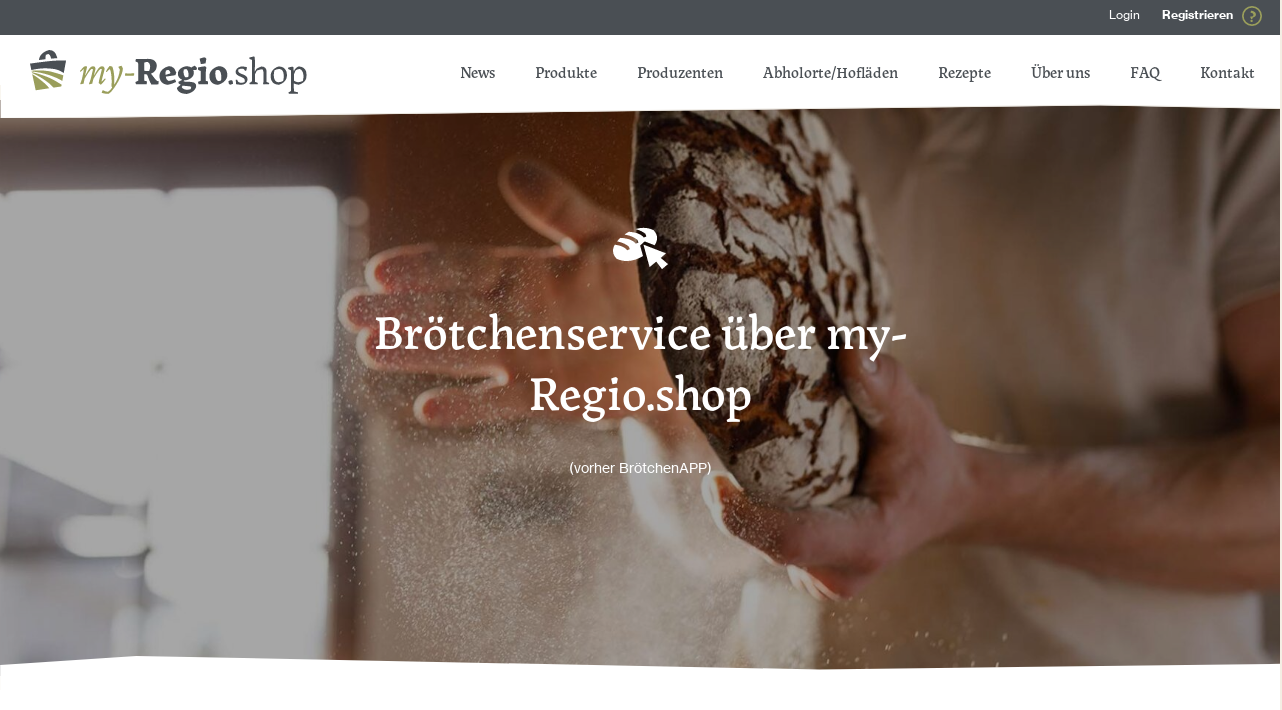

--- FILE ---
content_type: text/html; charset=utf-8
request_url: https://www.my-regio.shop/broetchenservice/
body_size: 26458
content:
<!DOCTYPE html PUBLIC "-//W3C//DTD XHTML 1.0 Strict//EN" "http://www.w3.org/TR/xhtml1/DTD/xhtml1-strict.dtd">
<html lang="de" xmlns="http://www.w3.org/1999/xhtml"
      xml:lang="de" prefix="og: http://ogp.me/ns#">
<head>
    <!-- Dieser Seite wurde erstellt mit dem Multifenster App - www.multifenster.de -->
        <script type="application/javascript">
        let consentCookiesAllowed = new Event("consentCookiesAllowed");
/*  jshint ignore:line */
(function (root, factory, undefined) {
    'use strict';
    if (typeof define === 'function' && define.amd) {
        define([], factory);
    } else if (typeof exports === 'object') {
        module.exports = factory();
    } else {
        /*  root is window */
        root.CookiesEuBanner = factory();
    }
}(window, function () {
    'use strict';


    var CookiesEuBanner,
        document = window.document;

    CookiesEuBanner = function (launchFunction, waitAccept, useLocalStorage, undefined) {
        if (!(this instanceof CookiesEuBanner)) {
            return new CookiesEuBanner(launchFunction);
        }

        this.cookieTimeout = 33696000000; /*  13 months in milliseconds */
        this.bots = /bot|crawler|spider|crawling/i;
        this.cookieName = 'hasConsent';
        this.trackingCookiesNames = ['__utma', '__utmb', '__utmc', '__utmt', '__utmv', '__utmz', '_ga', '_gat', '_gid'];
        this.launchFunction = launchFunction;
        this.waitAccept = waitAccept || false;
        this.useLocalStorage = useLocalStorage || false;
        this.init();
    };

    CookiesEuBanner.prototype = {
        init: function () {
            /*  Detect if the visitor is a bot or not */
            /*  Prevent for search engine take the cookie alert message as main content of the page */
            var isBot = this.bots.test(navigator.userAgent);

            /*  Check if DoNotTrack is activated */
            var dnt = navigator.doNotTrack || navigator.msDoNotTrack || window.doNotTrack;
            var isToTrack = (dnt !== null && dnt !== undefined) ? (dnt && dnt !== 'yes' && dnt !== 1 && dnt !== '1') : true;

            /*  Do nothing if it is a bot */
            /*  If DoNotTrack is activated, do nothing too */
            if (isBot || !isToTrack || this.hasConsent() === false) {
                this.removeBanner(0);
                return false;
            }

            /*  User has already consent to use cookies to tracking */
            if (this.hasConsent() === true) {
                /*  Launch user custom function */
                this.launchFunction();
                return true;
            }

            /*  If it's not a bot, no DoNotTrack and not already accept, so show banner */
            this.showBanner();
            /*  Accept cookies by default for the next page
            if (!this.waitAccept) {

              this.setConsent(true);
            }
            */
        },

        /*
         * Show banner at the top of the page
         */
        showBanner: function () {
            var _this = this,
                getElementById = document.getElementById.bind(document),
                stateInfo = getElementById('custom-state'),
                banner = getElementById('cookies-eu-banner'),
                rejectButton = getElementById('cookies-eu-reject'),
                acceptButton = getElementById('cookies-eu-accept'),
                moreLink = getElementById('cookies-eu-more'),
                waitRemove = (banner.dataset.waitRemove === undefined) ? 0 : parseInt(banner.dataset.waitRemove),
                /*  Variables for minification optimization */
                addClickListener = this.addClickListener,
                removeBanner = _this.removeBanner.bind(_this, waitRemove);

            banner.style.display = 'block';
            stateInfo.style.display = 'none';

            if (moreLink) {
                addClickListener(moreLink, function () {
                    _this.deleteCookie(_this.cookieName);
                });
            }

            if (acceptButton) {
                addClickListener(acceptButton, function () {
                    removeBanner();
                    _this.setConsent(true);
                    _this.launchFunction();
                });
                stateInfo.style.display = 'block';
                stateInfo.style.display = 'none';
            }

            if (rejectButton) {
                addClickListener(rejectButton, function () {
                    removeBanner();
                    _this.setConsent(false);

                    /*  Delete existing tracking cookies */
                    _this.trackingCookiesNames.map(_this.deleteCookie);
                });
                stateInfo.style.display = 'block';
                stateInfo.style.display = 'none';
            }
        },

        /*
         * Set consent cookie or localStorage
         */
        setConsent: function (consent) {
            if (this.useLocalStorage) {
                return localStorage.setItem(this.cookieName, consent);
            }

            this.setCookie(this.cookieName, consent);
        },

        /*
         * Check if user already consent
         */
        hasConsent: function () {
            var cookieName = this.cookieName;
            var isCookieSetTo = function (value) {
                return document.cookie.indexOf(cookieName + '=' + value) > -1 || localStorage.getItem(cookieName) === value;
            };

            if (isCookieSetTo('true')) {

                return true;
            } else if (isCookieSetTo('false')) {
                return false;
            }

            return null;
        },

        /*
         * Create/update cookie
         */
        setCookie: function (name, value) {
            var date = new Date();
            date.setTime(date.getTime() + this.cookieTimeout);

            document.cookie = name + '=' + value + ';expires=' + date.toGMTString() + ';path=/';
        },

        /*
         * Delete cookie by changing expire
         */
        deleteCookie: function (name) {

            var commonSuffix = '; expires=Thu, 01-Jan-1970 00:00:01 GMT; path=/';

            document.cookie = name + '=; domain=' + document.location.hostname + commonSuffix;
            document.cookie = name + '=; domain=.' + document.location.hostname.replace(/^www\./, '') + commonSuffix;
            document.cookie = name + '=' + commonSuffix;


        },

        addClickListener: function (DOMElement, callback) {
            if (DOMElement != null && DOMElement.attachEvent) { /*  For IE 8 and earlier versions */
                return DOMElement.attachEvent('onclick', callback);
            }

            if (DOMElement != null) {
                /*  For all major browsers, except IE 8 and earlier */
                DOMElement.addEventListener('click', callback);
            }
        },

        /*
         * Delays removal of banner allowing developers
         * to specify their own transition effects
         */
        removeBanner: function (wait) {
            setTimeout(function () {
                var banner = document.getElementById('cookies-eu-banner');
                if (banner && banner.parentNode) {
                    banner.parentNode.removeChild(banner);
                }
            }, wait);
        }
    };

    return CookiesEuBanner;
}));
    </script>
    <meta http-equiv="Content-Type" content="text/html; charset=utf-8"/>
            <meta http-equiv="Content-Language" content="de"/>
        <meta http-equiv="X-UA-Compatible" content="IE=edge"/>
        <meta name="HandheldFriendly" content="True"/>
        <meta name="MobileOptimized"
              content="320"/>    <meta name="viewport" content="width=device-width, initial-scale=1.0"/>
    <title>Broetchenservice</title>
        <meta name="description" content="Brötchenservice, Brot bestellen, Gebäck, Semmel,"/>
        <meta name="keywords" content="Brötchen Service        "/>        <meta property="og:title"
              content="Broetchenservice"/>
        <meta property="og:description"
              content="Brötchenservice, Brot bestellen, Gebäck, Semmel,"/>
        <meta property="og:locale"
              content="de_DE"/>
        <meta property="og:url" content="https://www.my-regio.shop/broetchenservice/"/>        <link rel="canonical" href="https://www.my-regio.shop/broetchenservice/"/>
        <script type="text/javascript">document.cookie = "device_dimensions=" + screen.width + "x" + screen.height + "; Secure; SameSite=Strict; path=/";</script><meta name="google-site-verification" content="UIa5oOo2rG6BaYF6nYr6qfTIeZhCR_0iX-X1p05n41w" />

<link rel="stylesheet" href="/daten/www.my-regio.shop/css/leaflet.css"/>
<link rel="stylesheet" href="/daten/www.my-regio.shop/css/esri-leaflet-geocoder.css">
<link rel="stylesheet" href="/daten/www.my-regio.shop/css/MarkerCluster.css" />
<link rel="stylesheet" href="/daten/www.my-regio.shop/css/MarkerCluster.Default.min.css" />
<link rel="stylesheet" href="/daten/www.my-regio.shop/css/Control.Geocoder.css" />
<link rel="stylesheet" href="/daten/www.my-regio.shop/css/L.Control.Sidebar.css" />

<script  src="/daten/www.my-regio.shop/js/leaflet.js"></script>
<script  src="/daten/www.my-regio.shop/js/esri-leaflet.js"></script>
<script  src="/daten/www.my-regio.shop/js/esri-leaflet-geocoder.js"></script>
<script  src="/daten/www.my-regio.shop/js/leaflet.markercluster.js"></script>
<script  src="/daten/www.my-regio.shop/js/leaflet.markercluster.layersupport.js"></script>
<script  src="/daten/www.my-regio.shop/js/Control.Geocoder.js"></script>
<script  src="/daten/www.my-regio.shop/js/L.Control.Sidebar.js"></script>

<link rel="stylesheet" href="https://cdnjs.cloudflare.com/ajax/libs/font-awesome/5.15.2/css/all.min.css" integrity="sha512-HK5fgLBL+xu6dm/Ii3z4xhlSUyZgTT9tuc/hSrtw6uzJOvgRr2a9jyxxT1ely+B+xFAmJKVSTbpM/CuL7qxO8w==" crossorigin="anonymous" />


<!-- Google tag (gtag.js) -->
<script async src="https://www.googletagmanager.com/gtag/js?id=G-2YR29M4VVT"></script>
<script>
  window.dataLayer = window.dataLayer || [];
  function gtag(){dataLayer.push(arguments);}
  gtag('js', new Date());

  gtag('config', 'G-2YR29M4VVT');
</script>

<!-- Google Tag Manager -->
<script>(function(w,d,s,l,i){w[l]=w[l]||[];w[l].push({'gtm.start':
new Date().getTime(),event:'gtm.js'});var f=d.getElementsByTagName(s)[0],
j=d.createElement(s),dl=l!='dataLayer'?'&l='+l:'';j.async=true;j.src=
'https://www.googletagmanager.com/gtm.js?id='+i+dl;f.parentNode.insertBefore(j,f);
})(window,document,'script','dataLayer','GTM-TK5L99H');</script>
<!-- End Google Tag Manager -->


    <link rel="apple-touch-icon-precomposed" sizes="144x144"
          href="//www.my-regio.shop/favicon/apple-touch-icon-144x144-precomposed.png"/>
    <link rel="apple-touch-icon-precomposed" sizes="114x114"
          href="//www.my-regio.shop/favicon/apple-touch-icon-114x114-precomposed.png"/>
    <link rel="apple-touch-icon-precomposed" sizes="72x72"
          href="//www.my-regio.shop/favicon/apple-touch-icon-72x72-precomposed.png"/>
    <link rel="apple-touch-icon-precomposed"
          href="//www.my-regio.shop/favicon/apple-touch-icon-precomposed.png"/>

    <link rel="icon" href="//www.my-regio.shop/favicon/favicon.png"/>
    <link rel="shortcut icon" href="//www.my-regio.shop/favicon/favicon.ico"/>
    <meta name="msapplication-TileColor" content="rgba(255,255,255,0)"/>
    <meta name="msapplication-TileImage" content="//www.my-regio.shop/tileicon.png"/>



    <link  id="mfcss" rel="stylesheet" type="text/css"/><script>document.getElementById('mfcss').setAttribute('href', 'https://www.my-regio.shop/cache/20260114140315/style.css');</script><style id="above_the_fold">html,body,div,span,applet,object,iframe,h1,h2,h3,h4,h5,h6,p,blockquote,pre,a,abbr,acronym,address,big,cite,code,del,dfn,em,font,img,ins,kbd,q,s,samp,small,strike,strong,sub,sup,tt,var,b,i,center,dl,dt,dd,ol,ul,li,fieldset,form,label,legend,table,caption,tbody,tfoot,thead,tr,th,td,article,aside,audio,canvas,details,figcaption,figure,footer,header,hgroup,mark,menu,meter,nav,output,progress,section,summary,time,video{border:0;outline:0;font-size:100%;vertical-align:baseline;background:transparent;margin:0;padding:0;}body{line-height:1;}article,aside,dialog,figure,footer,header,hgroup,nav,section,blockquote{display:block;}nav ul{list-style:none;}ol{list-style:decimal;}ul{list-style:disc;}ul ul{list-style:circle;}blockquote,q{quotes:none;}blockquote:before,blockquote:after,q:before,q:after{content:none;}ins{text-decoration:underline;}del{text-decoration:line-through;}mark{background:none;}abbr[title],dfn[title]{border-bottom:1px dotted #000;cursor:help;}table{border-collapse:collapse;border-spacing:0;}hr{display:block;height:1px;border:0;border-top:1px solid #ccc;margin:1em 0;padding:0;}input,select,a img{vertical-align:middle;}.noscrollbar::-webkit-scrollbar {display: none} .noscrollbar{ overflow: -moz-scrollbars-none;} [dia]{cursor: pointer} #toTop{display: none}.wrapper{position:relative}.nosvg{width: auto;height: auto;}.topmenu {
    position: fixed;
    left: 0;
    top: 0;
    width: 100%;
    z-index: 100;
}


.topmenuwrap {
    height: 100px;
}

#editor .topmenuwrap {
    height: 0px;
}

#editor .topmenu {
    position: relative;
    margin-bottom: 0px;
}

.topmenu .top {
    background: #4A4F54;
    height: 35px;
}

.topmenu .top a {
    color: white;
}

.topmenu .iconleiste {
    text-align: right;
    display: inline-block;
    float: right;
    vertical-align: top;
}

.topmenu .iconleiste .menubutton {
    vertical-align: top;
    display: inline-block;
    position: relative;
    font-size: 12px;
}

.topmenu .middle {
    background: #FFFFFF;
    height: 50px;
    color: #4A4F54;
}

.middle .padding {
    padding: 10px 10px 20px 10px;
}

.topmenu #appnamewrapper {
    display: inline-block;
    min-width: 40px;
}

.topmenu .middle .hauptmenu {
    font-family: 'Landa', serif;
    float: right;
    height: 40px;
    line-height: 40px;
    font-size: 18px;
    margin-top: 10px;
    font-weight: 400;
}

.topmenu .bottom {
    height: 33px;
    background: url(/module/himmel/papierkante_oben.svg);
    background-size: 1920px;
}


@media (min-width: 1920px) {
    .topmenu .bottom {
        background-size: 100%;
    }
}

.body .topmenu .middle a, .body .middle  .tophinweis a {

    font: inherit;
    font-size: 18px;
    line-height: 40px;
    color: inherit;
    font-weight: 500;
}

.topmenu .middle .hauptmenu a, .body .topmenu .middle a {
    font-family: 'Landa', serif;
    border-bottom: 0 none;
    margin-right: 10px;
}

.topmenu .middle .hauptmenu a.active {
    color: #9A9E5B;
    border-bottom: 2px solid #9A9E5B;
    padding-bottom: 5px;
}

@media (min-width: 1064px) {
    #appnamewrapperimgmobile {
        display: none;
    }
}

#appnamewrapperimg, #appnamewrapperimgmobile {
    padding-top: 5px;
    max-height: 44px;
}

@media (max-width: 1063px) {
    #appnamewrapperimg {
        display: none;
    }
}

.topmenu .hmenu_link, .topmenu .hmenu_priolink {
    display: inline-block;
    padding: 0 15px;
}

.topmenu .top a {
    border-bottom: 0 none;
}

.topmenu .hilfelink img {
    border: 0 none; position: relative; top: 0px; width: 20px; height: 20px; right: -5px;
}


.topmenu .hamburger-menu {
    display: none;
}
.topmenu #hauptmenu {
    display: block;
}
@media (max-width: 850px){
    .topmenu .hamburger-menu {
        float: right;
        display: block;
        border: 0;
    }
    .topmenu .middle .hauptmenu a{
        margin-right: 0;
    }
    .topmenu .hamburger-menu a {
        border-bottom: 0 !important;
    }
    .topmenu .hamburger-menu a i {
        font-size: 30px;
        margin-top: 10px;
    }
    .topmenu #hauptmenu {
        overflow: hidden;
        position: absolute;
        background: white;
        height: auto;
        width: 100%;
        text-align: center;
        left: 0;
        top: 60px;
        padding-bottom: 15px;
    }
    .topmenu #hauptmenu {
        display: none;
    }
    .topmenu .hmenu_link, .topmenu .hmenu_priolink {
        display: block;
        padding: 0 15px;
    }
}
.hmenu_links.hmenu_copy {
    display: inline-block;
    float: right;
    padding: 12px 0;
}.slideshow {
    font-size: 0px;
    line-height: 0px;
}

.slideshow .wrapper {
    width: 100%;
    padding: 0px;
    max-width: 100%;
    overflow: hidden;
    white-space:nowrap;
}

.slideshow_wrapper {
    width: 100%;
    position: relative;
    overflow: visible;
    white-space: nowrap;
    text-align: center;
    -webkit-transition: all .5s ease-in;
    -moz-transition: all .5s ease-in;
    transition: all .5s ease-in;
}

.slideshow_slide {
    width: 100%;
    position: relative;
    display: inline-block;
    overflow: hidden;
}

.slideshow_slide img {
    width: 100%;
}

.slideshow_right, .slideshow_left {
    position: absolute;
    height: 100%;
    z-index: 9;
    width: 30%;
    font-size: 10px;
    line-height: 50px;
    cursor: pointer;
    -moz-user-select: none; 
    -khtml-user-select: none; 
    -webkit-user-select: none; 
    -o-user-select: none;
    opacity: .5;
}

#editor .slideshow_right, #editor .slideshow_left {
    width: 100px;
    height: 100px;
    top: 50%;
    margin-top: -50px;
    
}

.slideshow_right svg, .slideshow_left svg {
    position: absolute;
    top: 50%;
    margin-top: -25px;
}

#editor .slideshow_right {
    right: 10px;
}


#editor .slideshow_left {
    left: 10px;
}

.slideshow_right {
    right: 0px;
}


.slideshow_left {
    left: 0px;
}

#editor .slideshow_right svg {
    right: 50px;
}


#editor .slideshow_left svg {
    left: 50px;
}

.slideshow_right svg {
    right: 0px;
}


.slideshow_left svg {
    left: 0px;
}

.slideshow_nav {
    position: absolute;
    bottom: 10px;
    width: 100%;
    text-align: center;
}

.slideshow_nav_item {
    margin: 5px;
    display: inline-block;
    width: 10px;
    height: 10px;
    border-radius: 0px;
    border: 5px solid white;
    cursor: pointer;
    background-color: transparent;
    -moz-user-select: none; 
    -khtml-user-select: none; 
    -webkit-user-select: none; 
    -o-user-select: none;
    -webkit-transition: all .5s ease-in;
    -moz-transition: all .5s ease-in;
    transition: all .5s ease-in;
    border-image: url(//www.my-regio.shop/module/himmel/punkt_leer.svg) 5 5;
}

.slideshow_nav_item.active {
    border: 5px solid white;
    background-color: transparent;
    border-image: url(//www.my-regio.shop/module/himmel/punkt_voll.svg) 5 5;
}

.slideshow .content_wrapper {
    position: absolute;
    z-index: 3;
    top: 50%;
    -webkit-transform: translate(-50%, -50%);
    transform: translate(-50%, -50%);
    vertical-align: center;
    left: 50%;
    font-size: 14px;
    line-height: 1.2em;
}

.slideshow .content a:last-of-type {
    margin-top: 20px;
    display: inline-block;
    box-sizing: border-box;
    border-radius: 2px;
    padding: 8px 12px;
    border: 5px solid #4A4F54;
    color: inherit;
    border-image: url('//www.my-regio.shop/module/himmel/button_border_large_schwarz.svg') 5 5;
}

.slideshow .fontcolor_weiss .content a:last-of-type {
    border-image: url('//www.my-regio.shop/module/himmel/button_border_large_white.svg') 5 5;
}

.slideshow .fontcolor_gruen .content a:last-of-type {
    border-image: url('//www.my-regio.shop/module/himmel/button_border_large.svg') 5 5;
}


.bildoverlay {
    position: absolute;
    z-index: 2;
    width: 30%;
    left: 0;
    bottom: 0;
}

.slideshow .bild {
    text-align: center;
    padding-top: .5em;
}

.slideshow .bild img {
    width: 55px;
    height: 55px;
}

.slideshow .titel {
    font-family: Landa;
    font-size: 4em;
    line-height: 1.1em;
    padding: .5em 0;
    text-align: center;
}
.slideshow .titel div, .slideshow .content div {
    white-space: normal;
}

.slideshow .content {
    text-align: center;
    font-size: 1em;
    line-height: 1.5em;

}
.slideshow_slide.relativeHeight.slideshow_slide_mit_text:after {
    content: "";
    background: rgba(0,0,0,0.35);
    position: absolute;
    width: 100%;
    height: 100%;
    left: 0;
    user-select: none;
    pointer-events: none;
}
@media (max-width: 850px){
    .slideshow .titel{
        font-size: 2.5em;
    }
}.zickzack {
    font-size: 0;
    line-height: 0;
}

.zickzack.transparent {
    background: rgba(0,0,0,0);
    margin-top: -20px;
    z-index: 2;
    position: relative;
}

.zickzack.beige {
    background: #F4EEE4;
}

.zickzack.weiss {
    background: #fff;
}

.zickzack.gruen {
    background: #9A9E5B;
}

.zickzack.schwarz {
    background: #4A4F54;
}

.zickzack path#hintergrund {
    fill: #F4EEE4 !important;
}

.zickzack .weiss path#hintergrund {
    fill: #fff !important;
}

.zickzack .beige path#hintergrund {
    fill: #F4EEE4 !important;
}

.zickzack .gruen path#hintergrund {
    fill: #9A9E5B !important;
}

.zickzack .schwarz path#hintergrund {
    fill: #4A4F54 !important;
}

.zickzack {
    overflow: hidden;
}


@media (min-width: 1920px) {
    .zickzack svg {
        width: 101% !important;
        height: auto !important;
    }
}.hzwei {
	position: relative;
}

.hzwei .wrapper {
	padding-top: 30px;
	padding-bottom: 20px;
}

.hzwei h2 {
	text-align: center;
	font-family: 'Landa', serif !important;
	font-weight: 300;
	margin-top: 20px !important;
	font-size: 45px;
	margin-bottom: 10px;
	line-height: 1.2em;
	padding-top: 0.25em;
	padding-bottom: 0.75em;

}

.hzwei .gruen h2 {
	color: #9A9E5B;
}

.hzwei.weiss {
	background: white;
}

.hzwei .bild  img {
	width: 55px;
	height: 55px;
	margin-bottom: -5px;
}
.hzwei .bild {
	text-align: center;
}.text1 p {
    text-align: center;
    font-family: Landa;
    font-size: 20px;
    font-weight: 200;
}

.text1.weiss {
    background: white;
}

pre {
    white-space: normal !important;
}

.produkte .wrapper {
    text-align: center;
}

.produkt .preis {
    font-weight: 600;
    padding: 4px 0 3px 0;
    font-size: 18px;
}

.produkt .preis .post {
    font-weight: 400;
}

.produkt .grundpreis, .produkt .preis .sub {
    font-size: 12px;
}



.produkte .innerwrapper {
    display: flex;
    flex-direction: row;
    flex-wrap: wrap;
    justify-content: center;
    margin-left: -22px;
    margin-right: -22px;
}

.produkt {
    position: relative;
    background: white;
    vertical-align: top;
    padding: 7px;
    box-sizing: border-box;
    display: inline-block;
    margin: 10px;
    position: relative;
}

.produktwrapper {
    text-align: center;
}
.produkt .titel, .produkt .bild {
    cursor: pointer;
}
.produkt {
    width: calc(25% - 24px);
}

.produkt .bild {
    text-align: center;
    font-size: 0;
    line-height: 0;
    position: relative;
    width: 100%;
    height: 200px;
    overflow: hidden;
}
.popup{
    display: none;
    text-align: left;
}
.popup.show {
    display: block;
    position: fixed;
    top: 14%;
    z-index: 7;
    background: rgba(0,0,0,0.5);
    width: 100%;
    height: 100%;
    left: 0;
    top: 0;
    overflow: auto;
}
.buttons .close-popup, .buttons .save-and-close {
    display: inline-block;
    margin-right: 5px;
    margin-left: 5px;
}
.popup .popup-content {
    z-index: 4;
    background: #fff;
    width: 100%;
    left: 0;
    max-width: 400px;
    right: 0;
    margin: 0 auto;
    padding: 35px;
    margin-top: 150px;
}
.popup h2 {
    font-size: 2.5em;
    font-weight: 400;
    font-family: 'Landa', serif !important;
    line-height: 1;
    color: #9A9E5B;
}
.popup .close {
    margin-top: 25px;
    text-align: center;
    cursor: pointer;
}
.popup p {
    margin-top: 30px;
    margin-bottom: 30px;
}
.popup .image img{
    width: auto;
    max-height: 200px;
    object-fit: cover;
    position: relative;
}
.popup .buttons{
    text-align: center;
}
.buttons .close-popup {
    border-radius: 2px;
    padding: 8px 12px;
    border: 5px solid #9A9E5B;
    color:#9A9E5B;
    width: 46%;
    border-image: url('//www.my-regio.shop/module/himmel/button_border_large.svg') 5 5
}
.buttons .save-and-close {
    background: #9A9E5B;
    border-radius: 2px;
    padding: 8px 12px;
    width: 46%;
    border: 5px solid #9A9E5B;
    color: #fff ;
    border-image: url('//www.my-regio.shop/module/himmel/button_border_large.svg') 5 5
}
.produkt .bild img {
    width: 100%;
}

.produkt .produktdetails {
    padding: 10px;
    text-align: left;
}

.produkt .hinweismitbild {
    padding-left: 25px;
    position: relative;
    margin-top: 10px;
    line-height: 1.5em !important;
}

.produkt .toplabel {
    position: absolute;
    top: 10px;
    z-index: 5;
    width: 60px !important;
    height: 60px;
}


.produkt .bottomplaceholder {
    height: 60px;
}

.produkt .bottomwrapper {
    position: absolute;
    left: 0;
    bottom: 0;
    height: 60px;
    padding: 10px;
    padding-right: 0px;
}

.produkt .bottomlabel {
    filter: grayscale(100%);
    -webkit-filter: grayscale(100%);
    -moz-filter: grayscale(100%);
    -ms-filter: grayscale(100%);
    -o-filter: grayscale(100%);
    box-sizing: border-box;

    float: left;
    height: 40px;
    width: auto;
    padding-right: 10px;

}

.produkt .hinweismitbild img {
    position: absolute;
    left: -2px;
    top: -3px;
    width: 22px;
}

.produkt .titel, .produkt .kacheltitel {
    font-size: 27px;
    line-height: 1em;
    padding-bottom: 5px;
    padding-top: 5px;
    font-family: 'Landa', serif !important;

    font-weight: 400;

}

.produkt.kachel * {
    text-align: center;
}

.produkt.kachel {
    padding-top: 40px;
}
.produkt.kachel .bild {
    width: 55px;
    height: 55px;
    margin: 0 auto;
    margin-bottom: 10px;
}

.produkt .titel {
    color: #9A9E5B;
}

.produkt .content {
    font-size: 1em;
    line-height: 1.5em;
    padding-top: 10px;
    text-align: left;
    min-height: 55px;
}



@media (max-width: 850px){
    .produkt {
        width: calc(50% - 24px);
        min-height: auto !important;
    }
}
@media (max-width: 600px){
    .produkt {
        width: calc(100% - 24px);
    }
}
.load-more{
    display: inline-block;
    box-sizing: border-box;
    border-radius: 2px;
    padding: 8px 12px;
    cursor: pointer;
    border: 5px solid #4A4F54;
    color: #9A9E5B;
    border-image: url('//www.my-regio.shop/module/himmel/button_border_large.svg') 5 5;
    clear: both;
    margin: 0 auto;
    margin-top:20px;
    display: block;
    max-width: 125px;
}
.produkte {
    margin-bottom: 50px;
}
.produzenten .innerwrapper {
    display: flex;
    flex-direction: row;
    flex-wrap: wrap;
    justify-content: center;

}
.produzenten .wrapper {
    padding: 0;
    text-align: center;
}

.produzenten h2 {
    text-align: center;
    font-family: 'Landa', serif !important;
    font-weight: 300;
    margin-top: 20px !important;
    font-size: 30px;
    padding-top: 0.25em;
    padding-bottom: 20px;
}

.produzent {
    background: white;
    vertical-align: top;
    padding: 7px;
    box-sizing: border-box;
    display: inline-block;
    margin: 10px;
    position: relative;
}

.produzentwrapper {
    text-align: center;
}

.produzent {
    width: calc(25% - 24px);
}

.produzent .bild {
    text-align: center;
    font-size: 0;
    line-height: 0;
}

.produzent .bild img {
    width: 100%;
}

.produzent .produzentdetails {
    padding: 10px;
    text-align: left;
}

.produzent .hinweismitbild {
    padding-left: 25px;
    position: relative;
    margin-top: 10px;
    line-height: 1.5em !important;
}

.produzent .hinweismitbild img {
    position: absolute;
    left: -2px;
    top: -3px;
    width: 22px;
}

.produzent .titel {
    font-size: 27px;
    line-height: 1em;
    padding-bottom: 5px;
    padding-top: 5px;
    font-family: 'Landa', serif !important;

    font-weight: 400;

}

.body a.nocsslink {
    font: inherit !important;
    text-decoration: none !important;
    border: 0 none !important;
    color: inherit !important;

}

.produzent.kachel * {
    text-align: center;
}

.produzent.kachel {
    padding-top: 40px;
}
.produzent.kachel .bild {
    width: 55px;
    height: 55px;
    margin: 0 auto;
    margin-bottom: 10px;
}

.produzent .titel {
    color: #9A9E5B;
}

.produzent .content {
    font-size: 1em;
    line-height: 1.5em;
    padding-top: 10px;
    text-align: left;

}
.rechet-seite-profil{
    float: right;
    width: calc(25% - 10px);
    text-align: left;
    color: #9A9E5B;
}
.linke-seite-profil{
    text-align: justify;
    display: inline-block;
    width: 70%; float: left;
    font-size: 0;
    line-height: 0;
}
.gallery-image{
    padding: 7px;
    font-size: 0;
    line-height: 0;
    background: white;
    width: calc(33% - 24px);
    box-sizing: border-box;
    margin: 14px;
    display: inline-block;
}
.heins h1.profil-titel {
    font-size: 4em;
    line-height: 1;
    color:#9A9E5B;
}
.profil-text {
    text-align: left;
    padding: 20px;
    margin-top: 75px;
    max-width: 70%;
}
@media (max-width: 850px){
    .produzent {
        width: calc(50% - 24px);
        min-height: auto !important;
    }
    .rechet-seite-profil {
        width: calc(45% - 10px);
    }
    .gallery-image{
        width: calc(32% - 24px);
    }

    .linke-seite-profil{
        width: 55%;
    }
    .produzenten span {
        display: block;
        padding-top: 25px;
        padding-bottom: 25px;
    }
    .produzenten .rechet-seite-profil img{
        clear: both;
        height: 80px !important;
        max-width: none !important;
        object-fit: contain;
        text-align: left;
        object-position: left;
    }
    .profil-text{
        margin-top:25px;
    }


    .heins h1.profil-titel {
        font-size: 3em;
    }
}
@media (max-width: 600px){
    .heins h1.profil-titel {
        font-size: 2em;
    }

    .produzent {
        width: calc(100% - 24px);
    }
    .profil-text{
        width:100%;
        max-width: none;
    }

    .produzenten .rechet-seite-profil img {
        clear: both;
        height: 80px !important;
        max-width: none !important;
        object-fit: contain;
        text-align: left;
        object-position: center;
    }
    .rechet-seite-profil {
        float: none;
        width: 100%;
        text-align: center;
        color: #9A9E5B;
    }
    .linke-seite-profil{
        width: 100%;
        max-width: none;
    }
    .gallery-image{
        width: calc(100% - 24px);
    }
    .produzenten .heins.nocrosslinks {
        padding-left: 10px;
        padding-right: 10px;
    }
    .produzenten.nocrosslinks .wrapper div:first-of-type{
        display: flex;
        flex-direction: column-reverse;
    }
    .produzenten.nocrosslinks .wrapper div div {
        flex-direction: column !important;
    }
}.cta .cta_link {
    display: inline-block;
    padding: 0 10px;
}
.cta .cta_link a {
    vertical-align: center;
    display: inline-block;
    box-sizing: border-box;
    border-radius: 2px;
    padding: 8px 12px;
    border: 5px solid #4A4F54;
    color: inherit;
    border-image: url('//www.my-regio.shop/module/himmel/button_border_large_schwarz.svg') 5 5;
}

.cta.fontcolor_weiss .cta_link a {
    border-image: url('//www.my-regio.shop/module/himmel/button_border_large_white.svg') 5 5;
}

.cta.fontcolor_gruen .cta_link a {
    border-image: url('//www.my-regio.shop/module/himmel/button_border_large.svg') 5 5;
}


.cta .wrapper > div {
    text-align: center;
}.kachel {
    background: white;
vertical-align: top;
    padding: 20px 20px ;
    box-sizing: border-box;
    display: inline-block;
    margin: 10px;
    position: relative;
    padding-top: 40px;
}

.kachelwrapper {
    text-align: center;
}

.kachel.size1x {
    width: calc(33% - 20px);
}

.kachel.size2x {

    width: calc(66% - 20px);

}

.kachel.size3x {
    width: calc(99% - 20px);
}

.kachel .bild {
    text-align: center;
    padding-top: .5em;
}

.kachel .bild img {
    width: 55px;
    height: 55px;
}

.kachel .titel {
    font-family: Landa;
    font-size: 3em;
    line-height: 1.1em;
    padding: .5em 0;
    text-align: center;
}

.kachel .content {
    text-align: center;
    font-size: 1em;
    line-height: 1.5em;

}


.kachel .content a:last-of-type {
    position: absolute;
    bottom: 30px;
    vertical-align: center;
    left: 50%;
    -webkit-transform: translateX(-50%);
    transform: translateX(-50%);
    display: inline-block;
    box-sizing: border-box;
    border-radius: 2px;
    padding: 8px 12px;
    border: 5px solid #4A4F54;
    color: inherit;
    border-image: url('//www.my-regio.shop/module/himmel/button_border_large_schwarz.svg') 5 5;

}

.kacheln.fontcolor_weiss .content a:last-of-type, .kachel.fontcolor_weiss .content a:last-of-type {
    border-image: url('//www.my-regio.shop/module/himmel/button_border_large_white.svg') 5 5;
}


.kacheln.fontcolor_gruen .content a:last-of-type, .kachel.fontcolor_gruen .content a:last-of-type {
    border-image: url('//www.my-regio.shop/module/himmel/button_border_large.svg') 5 5;
}
@media (max-width: 600px){
    .kachel.size1x {
        width: calc(100% - 20px);
    }
    .kachel.size2x {
        width: calc(100% - 20px);
    }
    .kachel .content a:last-of-type{
        bottom:20px;
    }
}.galerie {
	position: relative;
	padding-top: 10px;
	padding-bottom: 10px;
}

.galerie .bilder {
	margin: 0px;
	text-align: center;
}
.galerie .bilder img {

	width: calc(33% - 20px);
	height: auto;
	margin: 10px;
	border:5px solid #fff;
}


@media (max-width: 940px) {
	
	.galerie .bilder {
		margin-left: 0px;
		margin-right: 0px;
	}
	
}

@media (max-width: 940px) {
	
	.galerie .bilder img {
		float: left;
		width: calc(48% - 20px);
		margin: 10px;
	}
	
	.galerie .bilder img:nth-child(2n+1) {
		margin-left: 0px;
		
	}
	.galerie .bilder img:nth-child(2n) {
		margin-right: 0px;
		
	}

}

@media (max-width: 470px) {

	.galerie .bilder img {
		float: none;
		width: 100%;
		height: auto;
		margin: 0;
		margin-bottom: 20px;
	}
}
.footer {
    background-color: #4A4F54;
    padding-top: 100px;

    position: relative;


}

.footer * {
    color: white !important;
    vertical-align: middle;
}

.footer a:not(.buttonlink) {
    border-bottom: 1px solid white;
}

.footer a.imagelink {
    border-bottom: 0 none;
}


.footerbox {
    display: inline-block;
    min-width: 300px;
    margin-right: 20px;
    vertical-align: top;
}

.footerbox img {
    padding-right: 60px;
}


.footer .clearbox {
    clear: both;
    padding-top: 110px;
    position: relative;
    min-height: 50px;
}

.footer .menuleft {
    position: absolute;
    left: 0;
    top: 45px;
}

.footer .menuleft a {
    margin-right: 40px;

}
table.sitemap {
    margin-top: 35px;
}
.footer .menuright {
    position: absolute;
    right: 0;
    top: 45px;
}

.footer .menuright img {
    margin-left: 20px;
}

.footer .menuright, .footer .menuleft {
    line-height: 29px;
    font-size: 12px;

}

.footer a.buttonlink {
    border-image: url("//www.my-regio.shop/module/himmel/button_border_large_white.svg") 5 5;
}



@media (max-width: 1023px) {

    .footer .hideonmobile {
        display: none;
    }

    .footer .showonmobile {
        display: block;
    }

    .footerbox img {
        padding-right: 0;
        margin: 0 auto;
    }

    .footerbox, .footerbox > div {
        width: 100%;
        text-align: center;
        padding-left: 0;
        padding-top: 0;
        margin-right: 0;
    }

    .footer .menuleft, .footer .menuright {
        position: static;
        top: auto;
        left: auto;;
        text-align: center;
    }

    .footer .menuleft a, .footer .menuright a {
        display: block;
        margin-right: 0;
        border-bottom: 0 none;
    }

    .footer .clearbox {
        padding-top: 50px;
    }

    .footer .menuright {
        margin-top: 50px;
    }

    .footer .menuright img {

        float: none !important;
        margin: 10px;
    }

}

@media (max-width: 600px) {

    .footer a.buttonlink {
        display: inline-block;
    }
}

.footer .sitemap {
    vert-align: top;
}

.footer .sitemap td {
    vertical-align: top;
}

.footer .sitemap td > div {
    padding: 20px;
    min-width: 245px;
}

.footer .lastfooterbox a {
    display: inline-block;
    box-sizing: border-box;
    border-radius: 2px;
    padding: 8px 12px;
    border: 5px solid white;
    color: inherit;
    border-image: url(//www.my-regio.shop/module/himmel/button_border_large_white.svg) 5 5;
}
.footer .lastfooterbox {
    float: right;
}
@media (max-width: 850px) {
    .footer .lastfooterbox {
        float: none;
        margin-bottom: 30px;
    }

    .footer {
        text-align: center;
    }
}
@media (max-width: 1450px){
    .footer .sitemap tr td {
        display: inline-block;
        width: 100%;
        max-width: 300px;
    }
    .footer table.sitemap {
        width: 100%;
    }
}</style><style id="domain_style">@font-face {
    font-family: 'Landa';
    src: url('//www.my-regio.shop/Fonts/Landa-MdIt/font.woff2') format('woff2'), url('//www.my-regio.shop/Fonts/Landa-MdIt/font.woff') format('woff');
    font-weight: 500;
    font-style: italic;
}

@font-face {
    font-family: 'Landa';
    src: url('//www.my-regio.shop/Fonts/Landa-SmBdIt/font.woff2') format('woff2'), url('//www.my-regio.shop/Fonts/Landa-SmBdIt/font.woff') format('woff');
    font-weight: 600;
    font-style: italic;
}

@font-face {
    font-family: 'Landa';
    src: url('//www.my-regio.shop/Fonts/Landa-BlkIt/font.woff2') format('woff2'), url('//www.my-regio.shop/Fonts/Landa-BlkIt/font.woff') format('woff');
    font-weight: 900;
    font-style: italic;
}

@font-face {
    font-family: 'Landa';
    src: url('//www.my-regio.shop/Fonts/Landa-BdIt/font.woff2') format('woff2'), url('//www.my-regio.shop/Fonts/Landa-BdIt/font.woff') format('woff');
    font-weight: 700;
    font-style: italic;
}

@font-face {
    font-family: 'Landa';
    src: url('//www.my-regio.shop/Fonts/Landa-ExBdIt/font.woff2') format('woff2'), url('//www.my-regio.shop/Fonts/Landa-ExBdIt/font.woff') format('woff');
    font-weight: 800;
    font-style: italic;
}

@font-face {
    font-family: 'Landa';
    src: url('//www.my-regio.shop/Fonts/Landa/font.woff2') format('woff2'), url('//www.my-regio.shop/Fonts/Landa/font.woff') format('woff');
    font-weight: 400;
}


@font-face {
    font-family: 'Landa';
    src: url('//www.my-regio.shop/Fonts/Landa-It/font.woff2') format('woff2'), url('//www.my-regio.shop/Fonts/Landa-It/font.woff') format('woff');
    font-weight: 400;
    font-style: italic;
}

@font-face {
    font-family: 'Landa';
    src: url('//www.my-regio.shop/Fonts/Landa-Md/font.woff2') format('woff2'), url('//www.my-regio.shop/Fonts/Landa-Md/font.woff') format('woff');
    font-weight: 500;
}

@font-face {
    font-family: 'Landa';
    src: url('//www.my-regio.shop/Fonts/Landa-SmBd/font.woff2') format('woff2'), url('//www.my-regio.shop/Fonts/Landa-SmBd/font.woff') format('woff');
    font-weight: 600;
}

@font-face {
    font-family: 'Landa';
    src: url('//www.my-regio.shop/Fonts/Landa-Bd/font.woff2') format('woff2'), url('//www.my-regio.shop/Fonts/Landa-Bd/font.woff') format('woff');
    font-weight: 700;
}

@font-face {
    font-family: 'Landa';
    src: url('//www.my-regio.shop/Fonts/Landa-ExBd/font.woff2') format('woff2'), url('//www.my-regio.shop/Fonts/Landa-ExBd/font.woff') format('woff');
    font-weight: 800;
}

@font-face {
    font-family: 'Landa';
    src: url('//www.my-regio.shop/Fonts/Landa-Blk/font.woff2') format('woff2'), url('//www.my-regio.shop/Fonts/Landa-Blk/font.woff') format('woff');
    font-weight: 900;
}


@font-face {
    font-family: 'Neue Haas Grotesk DS Pro';
    src: url('//www.my-regio.shop/Fonts/369A63_0_0.eot');
    src: url('//www.my-regio.shop/Fonts/369A63_0_0.eot?#iefix') format('embedded-opentype'), url('//www.my-regio.shop/Fonts/369A63_0_0.woff2') format('woff2'), url('//www.my-regio.shop/Fonts/369A63_0_0.woff') format('woff'), url('//www.my-regio.shop/Fonts/369A63_0_0.ttf') format('truetype');
    font-weight: 100;
    font-style: italic;
}


@font-face {
    font-family: 'Neue Haas Grotesk DS Pro';
    src: url('//www.my-regio.shop/Fonts/369A63_1_0.eot');
    src: url('//www.my-regio.shop/Fonts/369A63_1_0.eot?#iefix') format('embedded-opentype'), url('//www.my-regio.shop/Fonts/369A63_1_0.woff2') format('woff2'), url('//www.my-regio.shop/Fonts/369A63_1_0.woff') format('woff'), url('//www.my-regio.shop/Fonts/369A63_1_0.ttf') format('truetype');
    font-weight: 200;
}


@font-face {
    font-family: 'Neue Haas Grotesk DS Pro';
    src: url('//www.my-regio.shop/Fonts/369A63_2_0.eot');
    src: url('//www.my-regio.shop/Fonts/369A63_2_0.eot?#iefix') format('embedded-opentype'), url('//www.my-regio.shop/Fonts/369A63_2_0.woff2') format('woff2'), url('//www.my-regio.shop/Fonts/369A63_2_0.woff') format('woff'), url('//www.my-regio.shop/Fonts/369A63_2_0.ttf') format('truetype');
    font-weight: 100;
}


@font-face {
    font-family: 'Neue Haas Grotesk DS Pro';
    src: url('//www.my-regio.shop/Fonts/369A63_3_0.eot');
    src: url('//www.my-regio.shop/Fonts/369A63_3_0.eot?#iefix') format('embedded-opentype'), url('//www.my-regio.shop/Fonts/369A63_3_0.woff2') format('woff2'), url('//www.my-regio.shop/Fonts/369A63_3_0.woff') format('woff'), url('//www.my-regio.shop/Fonts/369A63_3_0.ttf') format('truetype');
    font-weight: 200;
    font-style: italic;
}


@font-face {
    font-family: 'Neue Haas Grotesk DS Pro';
    src: url('//www.my-regio.shop/Fonts/369A63_4_0.eot');
    src: url('//www.my-regio.shop/Fonts/369A63_4_0.eot?#iefix') format('embedded-opentype'), url('//www.my-regio.shop/Fonts/369A63_4_0.woff2') format('woff2'), url('//www.my-regio.shop/Fonts/369A63_4_0.woff') format('woff'), url('//www.my-regio.shop/Fonts/369A63_4_0.ttf') format('truetype');
    font-weight: 300;
}


@font-face {
    font-family: 'Neue Haas Grotesk DS Pro';
    src: url('//www.my-regio.shop/Fonts/369A63_5_0.eot');
    src: url('//www.my-regio.shop/Fonts/369A63_5_0.eot?#iefix') format('embedded-opentype'), url('//www.my-regio.shop/Fonts/369A63_5_0.woff2') format('woff2'), url('//www.my-regio.shop/Fonts/369A63_5_0.woff') format('woff'), url('//www.my-regio.shop/Fonts/369A63_5_0.ttf') format('truetype');
    font-weight: 300;
    font-style: italic;
}


@font-face {
    font-family: 'Neue Haas Grotesk DS Pro';
    src: url('//www.my-regio.shop/Fonts/369A63_6_0.eot');
    src: url('//www.my-regio.shop/Fonts/369A63_6_0.eot?#iefix') format('embedded-opentype'), url('//www.my-regio.shop/Fonts/369A63_6_0.woff2') format('woff2'), url('//www.my-regio.shop/Fonts/369A63_6_0.woff') format('woff'), url('//www.my-regio.shop/Fonts/369A63_6_0.ttf') format('truetype');
    font-weight: 400;
}


@font-face {
    font-family: 'Neue Haas Grotesk DS Pro';
    src: url('//www.my-regio.shop/Fonts/369A63_7_0.eot');
    src: url('//www.my-regio.shop/Fonts/369A63_7_0.eot?#iefix') format('embedded-opentype'), url('//www.my-regio.shop/Fonts/369A63_7_0.woff2') format('woff2'), url('//www.my-regio.shop/Fonts/369A63_7_0.woff') format('woff'), url('//www.my-regio.shop/Fonts/369A63_7_0.ttf') format('truetype');
    font-weight: 400;
    font-style: italic;
}


@font-face {
    font-family: 'Neue Haas Grotesk DS Pro';
    src: url('//www.my-regio.shop/Fonts/369A63_8_0.eot');
    src: url('//www.my-regio.shop/Fonts/369A63_8_0.eot?#iefix') format('embedded-opentype'), url('//www.my-regio.shop/Fonts/369A63_8_0.woff2') format('woff2'), url('//www.my-regio.shop/Fonts/369A63_8_0.woff') format('woff'), url('//www.my-regio.shop/Fonts/369A63_8_0.ttf') format('truetype');
    font-weight: 500;
}


@font-face {
    font-family: 'Neue Haas Grotesk DS Pro';
    src: url('//www.my-regio.shop/Fonts/369A63_9_0.eot');
    src: url('//www.my-regio.shop/Fonts/369A63_9_0.eot?#iefix') format('embedded-opentype'), url('//www.my-regio.shop/Fonts/369A63_9_0.woff2') format('woff2'), url('//www.my-regio.shop/Fonts/369A63_9_0.woff') format('woff'), url('//www.my-regio.shop/Fonts/369A63_9_0.ttf') format('truetype');
    font-weight: 500;
    font-style: italic;
}


@font-face {
    font-family: 'Neue Haas Grotesk DS Pro';
    src: url('//www.my-regio.shop/Fonts/369A63_A_0.eot');
    src: url('//www.my-regio.shop/Fonts/369A63_A_0.eot?#iefix') format('embedded-opentype'), url('//www.my-regio.shop/Fonts/369A63_A_0.woff2') format('woff2'), url('//www.my-regio.shop/Fonts/369A63_A_0.woff') format('woff'), url('//www.my-regio.shop/Fonts/369A63_A_0.ttf') format('truetype');
    font-weight: 600;
}


@font-face {
    font-family: 'Neue Haas Grotesk DS Pro';
    src: url('//www.my-regio.shop/Fonts/369A63_B_0.eot');
    src: url('//www.my-regio.shop/Fonts/369A63_B_0.eot?#iefix') format('embedded-opentype'), url('//www.my-regio.shop/Fonts/369A63_B_0.woff2') format('woff2'), url('//www.my-regio.shop/Fonts/369A63_B_0.woff') format('woff'), url('//www.my-regio.shop/Fonts/369A63_B_0.ttf') format('truetype');
    font-weight: 600;
    font-style: italic;
}


@font-face {
    font-family: 'Neue Haas Grotesk DS Pro';
    src: url('//www.my-regio.shop/Fonts/369A63_C_0.eot');
    src: url('//www.my-regio.shop/Fonts/369A63_C_0.eot?#iefix') format('embedded-opentype'), url('//www.my-regio.shop/Fonts/369A63_C_0.woff2') format('woff2'), url('//www.my-regio.shop/Fonts/369A63_C_0.woff') format('woff'), url('//www.my-regio.shop/Fonts/369A63_C_0.ttf') format('truetype');
    font-weight: 700;
}


@font-face {
    font-family: 'Neue Haas Grotesk DS Pro';
    src: url('//www.my-regio.shop/Fonts/369A63_D_0.eot');
    src: url('//www.my-regio.shop/Fonts/369A63_D_0.eot?#iefix') format('embedded-opentype'), url('//www.my-regio.shop/Fonts/369A63_D_0.woff2') format('woff2'), url('//www.my-regio.shop/Fonts/369A63_D_0.woff') format('woff'), url('//www.my-regio.shop/Fonts/369A63_D_0.ttf') format('truetype');
    font-weight: 700;
    font-style: italic;
}


@font-face {
    font-family: 'Neue Haas Grotesk DS Pro';
    src: url('//www.my-regio.shop/Fonts/369A63_E_0.eot');
    src: url('//www.my-regio.shop/Fonts/369A63_E_0.eot?#iefix') format('embedded-opentype'), url('//www.my-regio.shop/Fonts/369A63_E_0.woff2') format('woff2'), url('//www.my-regio.shop/Fonts/369A63_E_0.woff') format('woff'), url('//www.my-regio.shop/Fonts/369A63_E_0.ttf') format('truetype');
    font-weight: 900;
}


@font-face {
    font-family: 'Neue Haas Grotesk DS Pro';
    src: url('//www.my-regio.shop/Fonts/369A63_F_0.eot');
    src: url('//www.my-regio.shop/Fonts/369A63_F_0.eot?#iefix') format('embedded-opentype'), url('//www.my-regio.shop/Fonts/369A63_F_0.woff2') format('woff2'), url('//www.my-regio.shop/Fonts/369A63_F_0.woff') format('woff'), url('//www.my-regio.shop/Fonts/369A63_F_0.ttf') format('truetype');
    font-weight: 900;
    font-style: italic;
}


@font-face {
    font-family: 'Neue Haas Grotesk Text Pro';
    src: url('//www.my-regio.shop/Fonts/369A63_10_0.eot');
    src: url('//www.my-regio.shop/Fonts/369A63_10_0.eot?#iefix') format('embedded-opentype'), url('//www.my-regio.shop/Fonts/369A63_10_0.woff2') format('woff2'), url('//www.my-regio.shop/Fonts/369A63_10_0.woff') format('woff'), url('//www.my-regio.shop/Fonts/369A63_10_0.ttf') format('truetype');
    font-weight: 500;
}


@font-face {
    font-family: 'Neue Haas Grotesk Text Pro';
    src: url('//www.my-regio.shop/Fonts/369A63_11_0.eot');
    src: url('//www.my-regio.shop/Fonts/369A63_11_0.eot?#iefix') format('embedded-opentype'), url('//www.my-regio.shop/Fonts/369A63_11_0.woff2') format('woff2'), url('//www.my-regio.shop/Fonts/369A63_11_0.woff') format('woff'), url('//www.my-regio.shop/Fonts/369A63_11_0.ttf') format('truetype');
    font-weight: 500;
    font-style: italic;
}


@font-face {
    font-family: 'Neue Haas Grotesk Text Pro';
    src: url('//www.my-regio.shop/Fonts/369A63_12_0.eot');
    src: url('//www.my-regio.shop/Fonts/369A63_12_0.eot?#iefix') format('embedded-opentype'), url('//www.my-regio.shop/Fonts/369A63_12_0.woff2') format('woff2'), url('//www.my-regio.shop/Fonts/369A63_12_0.woff') format('woff'), url('//www.my-regio.shop/Fonts/369A63_12_0.ttf') format('truetype');
    font-weight: 600;
}


@font-face {
    font-family: 'Neue Haas Grotesk Text Pro';
    src: url('//www.my-regio.shop/Fonts/369A63_13_0.eot');
    src: url('//www.my-regio.shop/Fonts/369A63_13_0.eot?#iefix') format('embedded-opentype'), url('//www.my-regio.shop/Fonts/369A63_13_0.woff2') format('woff2'), url('//www.my-regio.shop/Fonts/369A63_13_0.woff') format('woff'), url('//www.my-regio.shop/Fonts/369A63_13_0.ttf') format('truetype');
    font-weight: 600;
    font-style: italic;
}


@font-face {
    font-family: 'Neue Haas Grotesk Text Pro';
    src: url('//www.my-regio.shop/Fonts/369A63_14_0.eot');
    src: url('//www.my-regio.shop/Fonts/369A63_14_0.eot?#iefix') format('embedded-opentype'), url('//www.my-regio.shop/Fonts/369A63_14_0.woff2') format('woff2'), url('//www.my-regio.shop/Fonts/369A63_14_0.woff') format('woff'), url('//www.my-regio.shop/Fonts/369A63_14_0.ttf') format('truetype');
    font-weight: 700;
}


@font-face {
    font-family: 'Neue Haas Grotesk Text Pro';
    src: url('//www.my-regio.shop/Fonts/369A63_15_0.eot');
    src: url('//www.my-regio.shop/Fonts/369A63_15_0.eot?#iefix') format('embedded-opentype'), url('//www.my-regio.shop/Fonts/369A63_15_0.woff2') format('woff2'), url('//www.my-regio.shop/Fonts/369A63_15_0.woff') format('woff'), url('//www.my-regio.shop/Fonts/369A63_15_0.ttf') format('truetype');
    font-weight: 700;
    font-style: italic;
}

.body * {
    box-sizing:border-box;
}

.body {
    font-family: 'Neue Haas Grotesk Text Pro', serif;
    background: #F4EEE4;

    -webkit-text-size-adjust: none;
    width: 100%;
    font-size: 14px;
    line-height: 28px;
    color: #4A4F54;
    font-weight: 500;

}

.body a {
    color: #9A9E5B;
    text-decoration: none;
    border-bottom: 1px solid #9A9E5B;
}


.wrapper {
    width: 1280px;
    margin: 0 auto;
    padding: 0 20px;

}

@media (max-width: 1320px) {
    .wrapper {
        width: 100%;
        margin: 0;

    }
}

.body .bgcolor_gruen {
    background: #9A9E5B;
}

.body .bgcolor_beige {
    background: #F4EEE4;
}

.body .bgcolor_schwarz {
    background: #4A4F54;
}

.body .bgcolor_weiss {
    background: white;
}


.body .fontcolor_gruen {
    color: #9A9E5B;
}

.body .fontcolor_beige {
    color: #F4EEE4;
}

.body .fontcolor_schwarz {
    color: #4A4F54;
}

.body .fontcolor_weiss {
    color: white;
}


#cookie-eu-info {
    overflow: auto !important;
    height: auto !important;
}

#cookies-eu-accept {
background: #9A9E5B !important;
}
.body .bgcolor_gruen .titel {
    color: #fff;
}
.body .bgcolor_gruen .content{
    color:#fff;
}
.body .bgcolor_gruen .content a:last-of-type {
    position: absolute;
    bottom: 30px;
    vertical-align: center;
    left: 50%;
    -webkit-transform: translateX(-50%);
    transform: translateX(-50%);
    display: inline-block;
    box-sizing: border-box;
    border-radius: 2px;
    padding: 8px 12px;
    border: 5px solid #fff;
    color: #fff;
    border-image: url(//www.my-regio.shop/module/himmel/button_border_large_white.svg) 5 5;
}

@media (max-width: 1023px) {
.footer .menuright img {
	margin-top: 0px !important;	
}

.floatimgleft img {
max-width: 100%;
height: auto;

}

}


a.anchor {
	 position: relative;
	top: -110px;
    display: block;
    content: " ";
    visibility: hidden;
    pointer-events: none;
}

@media (max-width: 660px) {
	.hmenu_links.hmenu_copy {
    	display: flex;
    	float: unset;
    	padding: 12px 0;
    	box-sizing: content-box;
    	justify-content: space-around;
    	align-items: flex-end;
    	padding-right: 20px;
	}
	.topmenu .middle {
		height: 100%;
	}
	.topmenu .bottom {
		display: none;
	}
	.middle .padding {
		padding-bottom: 0;
	}
	.topmenu .wrapper {
		box-sizing: border-box;
	}
	.topmenu #appnamewrapper {
		position: absolute;
	}
	.topmenu + .slideshow {

	}
}

@media (max-width: 1140px) {
	#appnamewrapperimg {
		display: none;
	}
	img#appnamewrapperimgmobile {
		display: block;
	}
}	

@media (max-width: 850px) {
	.hmenu_links.hmenu_copy {
		display: flex;
    	right: -55px;
    	position: relative;
    	top: -5px;
		justify-content: flex-end;
	}
}

@media (min-width: 661px) {
	.topmenu .middle .hauptmenu {
		position: absolute;
		top: 10px;
  		right: 0;
	}
}
@media (max-width: 850px) {
    .topmenu .hamburger-menu {
        margin-left: 42px;
    }
}</style>    <style type="text/css">
        .centerInParent {
            display: block;
            position: absolute;
            visibility: visible;
            min-width: 100%;
            min-height: 100%;
            left: 0px;
            top: 0px;
            z-index: 0;
            margin: 0;
        }

        .parallax {
            -webkit-transition: transform .01s linear;
            -moz-transition: transform .01s linear;
            -o-transition: transform .01s linear;
            transition: transform .01s linear;
        }
    </style>
    <script type="application/javascript">
        function getScrollTop() {
            if (typeof pageYOffset != 'undefined') {
                return pageYOffset;
            } else {
                var B = document.body;
                var D = document.documentElement;
                D = (D.clientHeight) ? D : B;
                return D.scrollTop;
            }
        }

        function getRealHeight() {
            return window.innerHeight || document.documentElement.clientHeight || document.getElementsByTagName('body')[0].clientHeight;
        }

        var pLel, pLen;

        function initialParallax() {
            y = getRealHeight();
            pLel = document.getElementsByClassName('parallax');
            pLen = pLel.length;
            for (i = 0; i < pLen; ++i) {
                e = pLel[i];
                p = pLel[i].parentElement;
                centerInParent(e);
                ph = p.offsetHeight;
                ch = parseInt(e.style.height);
                f = Math.round(((ch - ph) / (y + ph)) * 100) / 100 * -1;
                t = Math.round(pLel[i].parentElement.getBoundingClientRect().top);
                st = getScrollTop();
                tt = Math.round((t + st) - y);
                max = Math.round((t + st) + ph);
                if (ch > ph) {
                    e.setAttribute('data-parallax', ph + '|' + f + '|' + y + '|' + tt + '|' + max);
                    e.setAttribute('data-faktor', f);
                    e.setAttribute('data-offsety', tt);
                    e.setAttribute('data-offsetymax', max);

                } else {
                    e.removeAttribute('data-parallax');
                    e.removeAttribute('data-faktor');
                    e.removeAttribute('data-offsety');
                    e.removeAttribute('data-offsetymax');
                }
            }
        }

        var parrallaxtimestamp = Date.now();

        function parallax(event) {
            st = getScrollTop();
            for (i = 0; i < pLen; ++i) {
                if (st > pLel[i].dataset.offsety && st < pLel[i].dataset.offsetymax) {
                    pLel[i].style.transform = 'translate3d(0,' + ((st - pLel[i].dataset.offsety) * pLel[i].dataset.faktor) + 'px,0)';
                }
            }
        }

        function equalHeight() {
            eHel = document.getElementsByClassName('equalHeight');


            for (i = 0; i < eHel.length; ++i) {
                if (eHel[i].tagName == 'TABLE' || eHel[i].tagName == 'TR' || eHel[i].tagName == 'TD') {
                    cssHeight = 'height';
                } else {
                    cssHeight = 'min-height';
                }
                if (eHel[i].getAttribute('eh-group') !== null) {
                    window['eHg_' + eHel[i].getAttribute('eh-group')] = null;
                    eHel[i].setAttribute('style', 'box-sizing: border-box;');
                }
            }

            for (i = 0; i < eHel.length; ++i) {
                if (eHel[i].getAttribute('eh-group') !== null) {

                    if (window['eHg_' + eHel[i].getAttribute('eh-group')] < eHel[i].offsetHeight) {
                        window['eHg_' + eHel[i].getAttribute('eh-group')] = eHel[i].offsetHeight;
                    }

                } else {
                    window['eHg_' + eHel[i].getAttribute('eh-group')] = eHel[i].offsetHeight;

                }
            }

            for (i = 0; i < eHel.length; ++i) {
                eHel[i].setAttribute('style', 'box-sizing: border-box; ' + cssHeight + ':' + window['eHg_' + eHel[i].getAttribute('eh-group')] + 'px');

            }


        }

        function relativeHeight(e) {
            x = window.innerWidth || document.documentElement.clientWidth || document.getElementsByTagName('body')[0].clientWidth;
            y = window.innerHeight || document.documentElement.clientHeight || document.getElementsByTagName('body')[0].clientHeight;
            if (/iP(ad|hone|od)/.test(navigator.userAgent) && x == e.getAttribute('last_x')) return false;
            prozent = 100;
            minus = 0;
            plus = 0;
            min = 0;
            max = 0;
            if (e.getAttribute('rheight') !== null && e.getAttribute('rheight') != '') prozent = e.getAttribute('rheight');
            if (e.getAttribute('rsheight') !== null && e.getAttribute('rsheight') != '') minus = e.getAttribute('rsheight');
            if (e.getAttribute('minheight') !== null && e.getAttribute('minheight') != '') min = e.getAttribute('minheight');
            if (e.getAttribute('maxheight') !== null && e.getAttribute('maxheight') != '') max = e.getAttribute('maxheight');
            if (e.getAttribute('resxheight') !== null && e.getAttribute('resyheight') !== null && e.getAttribute('resxheight') != '' && e.getAttribute('resyheight') != '') {
                max = x * (e.getAttribute('resyheight') / e.getAttribute('resxheight'));

            }
            result = (y / 100 * prozent) + plus - minus;
            if (min != 0 && result < min) result = min;
            if (max != 0 && result > max) result = max;
            e.style.height = result + 'px';
            e.setAttribute('last_x', window.innerWidth || document.documentElement.clientWidth || document.getElementsByTagName('body')[0].clientWidth);
        }

        function centerInParent(e) {
            if (e == null) return false;
            if (!e.hasAttribute('height') || !e.hasAttribute('width')) return false;
            var parent = e.parentElement;
            if (parent.nodeName == 'A') {
                parent = parent.parentElement;
            }
            if (parent.style.position == '') {
                if (parent.style.overflow == '') {
                    parent.setAttribute('style', 'position: relative; overflow: hidden;');
                } else {
                    parent.setAttribute('style', 'position: relative;');
                }
            }
            if (e.style.position == '') {
                e.style.position = 'absolute';
            }
            if (new RegExp('(\\s|^)' + 'relativeHeight' + '(\\s|$)').test(parent.className)) {
                relativeHeight(parent);
            }

            poW = parent.offsetWidth;
            poH = parent.offsetHeight;

            e.style.width = poW + 'px';
            e.style.height = 'auto';
            e.style.minWidth = '0px';
            e.style.minHeight = '0px';
            x_center = (e.getAttribute('x_center') !== null ? e.getAttribute('x_center') : 50);
            y_center = (e.getAttribute('y_center') !== null ? e.getAttribute('y_center') : 50);

            eoffsetHeight = e.getAttribute('height') * (poW / e.getAttribute('width'));

            if ((' ' + e.className + ' ').indexOf(' ' + 'parallax' + ' ') > -1) {
                oldpoH = poH;
                poH = poH * 1.3;
            }

            if (eoffsetHeight < poH) {
                e.style.height = poH + 'px';
                e.style.width = (poH / e.getAttribute('height')) * e.getAttribute('width') + 'px';
                eoffsetWidth = e.getAttribute('width') * (poH / e.getAttribute('height'));
                leftoff = (eoffsetWidth * (x_center / 100) - poW / 2) * -1;
                if (leftoff > 0) leftoff = 0;
                if (leftoff < poW - eoffsetWidth) leftoff = poW - eoffsetWidth;
                e.style.left = leftoff + 'px';
                topoff = 0;
            } else {
                e.style.height = (poW / e.getAttribute('width')) * e.getAttribute('height') + 'px';
                e.style.left = '0px';
                topoff = (eoffsetHeight * (y_center / 100) - poH / 2) * -1;
                if (topoff > 0) topoff = 0;
                if (topoff < poH - eoffsetHeight) topoff = poH - eoffsetHeight;
            }
            if ((' ' + e.className + ' ').indexOf(' ' + 'parallax' + ' ') > -1) {
                e.style.top = '0px';
                e.style.transform = 'translate3d(0,' + (((getScrollTop() - ((e.parentElement.getBoundingClientRect().top + getScrollTop()) - (getRealHeight())))) * ((e.clientHeight - e.parentElement.clientHeight) / (getRealHeight() + e.parentElement.clientHeight)) * -1) + 'px, 0)';
            } else {
                e.style.top = topoff + 'px';
            }
        }
    </script>
    <!--[if IE]>
    <script src="//html5shiv.googlecode.com/svn/trunk/html5.js"></script><![endif]-->
</head>
<body class="body">        <script>            function toggleperformancecookies() {                var c = document.getElementById('cookiesaccept');                var d = document.getElementById('cookies-eu-reject');                var e = document.getElementById('cookies-eu-custom-accept');                if (c.style.display == 'none') {                    c.style.display = 'block';                    d.style.display = 'none';                    e.style.display = 'block';                } else {                    c.style.display = 'none';                    d.style.display = 'block';                    e.style.display = 'none';                }            }            function togglestate() {                var cs = document.getElementById('custom-state');                if (cs.style.display == 'block') {                    cs.style.display = 'none';                } else {                    cs.style.display = 'block';                }            }        </script>        <style>            @media (max-width: 600px) {                #cookies-eu-banner button {                    display: block;                    width: 100%;                    box-sizing: border-box;                    text-align: center;                }            }            @media (min-height: 700px) {                #cookie-eu-settings, #cookie-eu-info {                    max-height: 650px !important;                }            }            @media (min-height: 600px) {                #cookie-eu-settings, #cookie-eu-info {                    max-height: 550px !important;                }            }            @media (min-height: 500px) {                #cookie-eu-settings, #cookie-eu-info {                    max-height: 450px !important;                }            }            @media (min-height: 400px) {                #cookie-eu-settings, #cookie-eu-info {                    max-height: 350px !important;                }            }            @media (min-height: 300px) {                #cookie-eu-settings, #cookie-eu-info {                    max-height: 250px !important;                }            }        </style>        <div id="cookies-eu-banner" class="nocrosslinks" style="display: none;">            <div style="width: 100%; z-index: 9999999999; position: fixed; left: 0; bottom: 0;  background-color: white; border-top: 1px solid silver;">                <div style="padding: 50px; padding-top: 0px; padding-bottom: 20px;">                    <div id="cookie-eu-settings" style="display: none; padding-top: 50px; max-height: 200px; overflow: scroll; font-size: inherit;">                        <div style="font-size: 1.5em;"> Cookie Einstellungen</div>                        <br>                        Wir nutzen Cookies, um Ihnen eine benutzerfreundliche, sichere und effektive Website                        bereitzustellen.<br>                        <br>                        <table>                            <tr>                                <td style="vertical-align: top;">                                    <div style="padding-top: 1px; padding-right: 20px;">                                        <div style="width: 20px; height: 20px; border-radius: 20px; border: 1px solid silver; position: relative;">                                            <div style="position: absolute; left: 2px; bottom: -8px;">                                                <svg style="width: 150%;" xmlns="http://www.w3.org/2000/svg" aria-hidden="true" focusable="false" data-prefix="fal" data-icon="check" class="svg-inline--fa fa-check fa-w-14" role="img" viewbox="0 0 448 512">                                                    <path fill="silver" d="M413.505 91.951L133.49 371.966l-98.995-98.995c-4.686-4.686-12.284-4.686-16.971 0L6.211 284.284c-4.686 4.686-4.686 12.284 0 16.971l118.794 118.794c4.686 4.686 12.284 4.686 16.971 0l299.813-299.813c4.686-4.686 4.686-12.284 0-16.971l-11.314-11.314c-4.686-4.686-12.284-4.686-16.97 0z"></path>                                                </svg>                                            </div>                                        </div>                                    </div>                                </td>                                <td style="font-weight: bold; vertical-align: top;">Technische Cookies</td>                            </tr>                            <tr>                                <td></td>                                <td>Diese Cookies sind f&uuml;r die grundlegenden Funktionen der Website erforderlich und                                    lassen sich deshalb nicht deaktivieren.                                </td>                            </tr>                            <tr>                                <td><br></td>                                <td><br></td>                            </tr>                            <tr onclick="toggleperformancecookies();">                                <td style="vertical-align: top;">                                    <div style="padding-top: 1px; padding-right: 20px; cursor: pointer;">                                        <div style="width: 20px; height: 20px; border-radius: 20px; border: 1px solid silver; position: relative;">                                            <div id="cookiesaccept" style="position: absolute; left: 2px; bottom: -8px; display: none;">                                                <svg style="width: 150%;" xmlns="http://www.w3.org/2000/svg" aria-hidden="true" focusable="false" data-prefix="fal" data-icon="check" class="svg-inline--fa fa-check fa-w-14" role="img" viewbox="0 0 448 512">                                                    <path fill="green" d="M413.505 91.951L133.49 371.966l-98.995-98.995c-4.686-4.686-12.284-4.686-16.971 0L6.211 284.284c-4.686 4.686-4.686 12.284 0 16.971l118.794 118.794c4.686 4.686 12.284 4.686 16.971 0l299.813-299.813c4.686-4.686 4.686-12.284 0-16.971l-11.314-11.314c-4.686-4.686-12.284-4.686-16.97 0z"></path>                                                </svg>                                            </div>                                        </div>                                    </div>                                </td>                                <td style="font-weight: bold; vertical-align: top;">Performance und Tracking Cookies                                </td>                            </tr>                            <tr onclick="toggleperformancecookies();">                                <td></td>                                <td>Diese Cookies dienen der Erstellung von anonymen Statistiken. Dadurch erm&ouml;glichen                                    Sie uns, unsere Website stetig zu verbessern und Ihnen die optimale Nutzererfahrung                                    zu bieten.                                </td>                            </tr>                        </table>                        <br>                    </div>                    <div id="cookie-eu-info" style=" padding-top: 50px; max-height: 200px; overflow: scroll; font-size: inherit;">                        Wir verwenden Cookies! Ziel der Verwendung von Cookies auf unserer Website ist es, Ihnen ein                        optimales                        &bdquo;Webseiten-Erlebnis&ldquo; bieten zu k&ouml;nnen. Dazu setzen wir zun&auml;chst nur solche Cookies ein, die f&uuml;r                        den                        Betrieb                        unserer Website unbedingt notwendig sind. Sie entscheiden, ob und in welchem Umfang Sie uns                        dar&uuml;ber                        hinaus                        die                        Verwendung zus&auml;tzlicher Cookies gestatten. Mit Ihrer aktiven Einwilligung in die Nutzung dieser                        zus&auml;tzlichen                        Cookies werden insbesondere verschiedenste (automatisierte) Komforteinstellungen sowie die                        Erstellung                        anonymisierter Statistiken erm&ouml;glicht. Weitere Informationen finden Sie in unseren                        Datenschutzhinweisen.                        <a href="//www.my-regio.shop/datenschutz/" id="cookies-eu-more">Weitere Informationen</a>                    </div>                    <button id="cookies-eu-custom-accept" style="display: none; font: inherit; float: right; padding:  10px 20px; margin: 10px; cursor: pointer; background-color: white; border: 1px solid black;" onclick="cookiesBanner.setConsent(true); cookiesBanner.removeBanner(); updateCookiesEuState(); window.location.reload();">                        Einstellungen speichern                    </button>                    <button id="cookies-eu-reject" style="display: none; font: inherit; float: right; padding:  10px 20px; margin: 10px; cursor: pointer; background-color: white; border: 1px solid black;" onclick="cookiesBanner.removeBanner(); updateCookiesEuState(); window.location.reload();">                        Einstellungen speichern                    </button>                    <button id="cookies-eu-accept" style="font: inherit; float: right; padding:  10px 20px; margin: 10px;  cursor: pointer; background-color: green; color: white; border: 1px solid black;">                        Alle Cookies akzeptieren                    </button>                    <button onclick="document.getElementById('cookie-eu-settings').style.display = 'block'; document.getElementById('cookie-eu-info').style.display = 'none'; this.style.display = 'none'; document.getElementById('cookies-eu-reject').style.display = 'block';" style="font: inherit; float: right; padding:  10px 20px; margin: 10px; cursor: pointer; background-color: white; border: 1px solid black;">                        Einstellungen anpassen                    </button>                    <button style=" font: inherit; float: right; padding:  10px 20px; margin: 10px; cursor: pointer; background-color: white; border: 1px solid black;" onclick="cookiesBanner.setConsent(false); cookiesBanner.removeBanner(); updateCookiesEuState();">                        Cookies ablehnen                    </button>                    <div style="clear:both;"></div>                </div>            </div>        </div>        <div id="toggle-custom-state" style="position: fixed; z-index: 9999999; left: 20px; bottom: 20px; width: 20px; height: 20px; padding: 5px; border-radius: 30px; background: rgba(255,255,255,0.25); user-select: none; cursor: pointer;" onclick="togglestate();">            <svg style="width: 100%;" xmlns="http://www.w3.org/2000/svg" aria-hidden="true" focusable="false" data-prefix="fal" data-icon="fingerprint" class="svg-inline--fa fa-fingerprint fa-w-16" role="img" viewbox="0 0 512 512">                <path fill="silver" d="M256 169.92c-28.28.41-52.84 9.62-71.37 28.17-18 18-27.69 41.94-27.28 67.44.78 50.23-3.91 100.5-14 149.39-1.81 8.66 3.78 17.12 12.41 18.91 8.5 1.66 17.09-3.77 18.91-12.44 10.56-51.17 15.5-103.78 14.69-156.35-.25-16.77 6.09-32.5 17.91-44.31 18.66-18.66 42.27-18.8 48.75-18.8 37.12.55 66.41 30.19 66.97 66.06.78 50.37-2.97 100.86-11.12 150.06-1.44 8.72 4.44 16.95 13.16 18.39.91.16 1.78.22 2.66.22 7.69 0 14.47-5.55 15.75-13.39 8.47-51.08 12.34-103.48 11.56-155.79-.87-53-44.81-96.76-99-97.56zm-.09 86.09c-8.84.14-15.87 7.41-15.75 16.25 1.12 73.39-8.22 144.99-27.78 215.07l-1.22 4.33c-1.85 6.63 1.74 20.34 15.41 20.34 7 0 13.41-4.61 15.41-11.66l1.22-4.37c20.41-73.08 30.16-147.74 28.97-224.21-.14-8.84-8.23-15.9-16.26-15.75zM112.66 149.79c-25.19 30.98-38.72 70.11-38.09 110.15.62 39.56-2.62 79.14-9.59 117.61-1.56 8.7 4.19 17.03 12.91 18.61.97.17 1.91.25 2.87.25 7.56 0 14.31-5.42 15.72-13.14 7.34-40.53 10.72-82.18 10.09-123.82-.53-33.01 10.19-63.95 30.91-89.47 5.59-6.86 4.53-16.94-2.31-22.51-6.85-5.55-16.91-4.57-22.51 2.32zm399.22 103.03c-.25-16.5-2.19-33.03-5.75-49.14-1.91-8.61-10.34-14-19.06-12.17-8.62 1.91-14.09 10.44-12.19 19.08 3.09 14 4.78 28.39 5 42.73.12 7.66.16 15.31.09 22.97-.06 8.83 7.03 16.05 15.87 16.12h.12c8.78 0 15.94-7.08 16-15.87.07-7.91.04-15.81-.08-23.72zM252.6.05C182.63-1.29 118.32 24.88 70.32 72.91 24.04 119.22-.87 180.76.16 246.2c.12 7.55.06 15.09-.16 22.62-.25 8.83 6.72 16.2 15.56 16.45H16c8.62 0 15.75-6.87 16-15.55.22-8 .28-16.02.16-24.03-.9-56.69 20.69-110.04 60.78-150.16 41.78-41.84 98.9-64.37 159.15-63.48 74.69 1.09 144.87 38.23 187.75 99.32 5.12 7.23 15.12 8.97 22.28 3.91 7.25-5.08 9-15.05 3.91-22.28C417.28 43.52 337.5 1.3 252.6.05zm1.28 84.93a182.36 182.36 0 0 0-45.19 4.91c-8.59 2.03-13.91 10.66-11.87 19.26 2.03 8.58 10.75 13.87 19.25 11.86 12.12-2.86 25.09-4.25 37.31-4.03 82.78 1.22 151.12 67.56 152.37 147.89.62 39.65-1.34 79.59-5.81 118.7-1 8.78 5.31 16.7 14.09 17.7.62.08 1.22.11 1.84.11 8 0 14.94-6.02 15.87-14.19 4.62-40.47 6.62-81.79 6-122.82-1.49-97.44-83.99-177.92-183.86-179.39z"></path>            </svg>        </div>        <div id="custom-state" style="position: fixed; left: 60px; bottom: 21px; font-size: .8em; padding: 5px 10px; border-radius: 30px; background: rgba(255,255,255,0.75); z-index: 9999999; display: none;">            Sie haben <span id="cookies-eu-state"></span> Cookies akzeptiert.            <a href="javascript:void(0)" onclick="cookiesBanner.deleteCookie(cookiesBanner.cookieName);window.location.reload(); document.getElementById('custom-state').style.display = 'none';">                Einstellungen zur&uuml;cksetzen!            </a>        </div>        <script>            if (typeof consentLaunch == 'undefined') {                function consentLaunch() {                    window.dispatchEvent(consentCookiesAllowed);                }            }            if (consentLaunch != false) {                var cookiesBanner = new CookiesEuBanner(consentLaunch);                function updateCookiesEuState() {                    var hasConsent = cookiesBanner.hasConsent();                    var state = '';                    if (hasConsent === true) {                        state = 'alle';                        document.getElementById('toggle-custom-state').style.display = 'block';                    } else if (hasConsent === false) {                        state = 'nur technisch notwendige';                        document.getElementById('toggle-custom-state').style.display = 'block';                    } else {                        document.getElementById('toggle-custom-state').style.display = 'none';                    }                    document.getElementById('cookies-eu-state').innerText = state;                }                updateCookiesEuState();                setInterval(updateCookiesEuState, 100);                cookiesBanner.addClickListener(document.getElementById('custom-accept'), function () {                    cookiesBanner.setConsent(true);                    cookiesBanner.removeBanner();                    updateCookiesEuState();                });                cookiesBanner.addClickListener(document.getElementById('custom-reject'), function () {                    cookiesBanner.setConsent(false);                    cookiesBanner.removeBanner();                    updateCookiesEuState();                });                cookiesBanner.addClickListener(document.getElementById('custom-reset'), function () {                    cookiesBanner.deleteCookie(cookiesBanner.cookieName);                    window.location.reload();                });            } else if (typeof cookieHinweis == 'undefined') {                document.getElementById('custom-state').innerHTML = '<a href="javascript:void(0)" onclick="document.getElementById(\'custom-state\').style.display = \'none\';" style="text-decoration: none;">Wir verwenden nur technisch notwendige Cookies! <span style="font-size: 1.5em; line-height: 1em; position: relative; bottom: -2px;">&times;';                if (document.cookie.indexOf('cookiehinweisangezeigt=1') > -1) {                } else {                    document.getElementById('custom-state').style.display = 'block';                    var date = new Date();                    date.setTime(date.getTime() + 33696000000);                    document.cookie = 'cookiehinweisangezeigt=1;expires=' + date.toGMTString() + ';path=/';                }            }        </script>        <div id="top" style="height: 0px; width: 100%;"><a name="top"></a></div><div class="topmenuwrap" modul="top" db_module="237"></div><div class="topmenu nolinkborder">    <div class="top">        <div class="wrapper" style="line-height: 30px;">            <div class="padding">                <div class="iconleiste">                    <div class="menubutton">                        <a href="//app.my-regio.shop/login/">                            <div class="menulink">Login</div>                        </a>                    </div>                    <div class="menubutton" id="registrierenbutton">                        <a href="//app.my-regio.shop/registrieren/">                            <div class="menulink" style="padding-left: 18px;">                                <b>Registrieren</b>                            </div>                        </a>                    </div>                    <div class="menubutton hilfelink"><a title="FAQ" href="//www.my-regio.shop/faq/"><img alt="" src="//app.my-regio.shop/css/himmel/hilfe_border_green.svg">&nbsp;</a>                    </div>                </div>            </div>        </div>    </div>    <div class="middle">        <div class="wrapper">            <div class="padding">                <div id="appnamewrapper" style="display: inline-block; min-width: 40px;">                    <a id="appname" name="appname" href="https://www.my-regio.shop" style="font-weight: 900; position: relative; top: 0; white-space: nowrap; text-decoration: none; border-bottom: 0;"><img id="appnamewrapperimg" style="max-height: 50px;" src="https://www.my-regio.shop/module/himmel/logo_desktop.svg"><img id="appnamewrapperimgmobile" style="max-height: 44px;" src="https://www.my-regio.shop/module/himmel/logo_mobile.svg"></a></div>                <div class="hamburger-menu">                    <a href="javascript:void(0);" class="icon" onclick="openHamburger()">                        <i class="fa fa-bars"></i>                    </a>                </div>                <div class="hmenu_links hmenu_copy">                </div>                <div id="hauptmenu" class="hauptmenu hideonmobile">                                                        <div class="hmenu_priolink">                        <div><a title="News" href="//www.my-regio.shop/news/">News</a></div>                    </div><div class="hmenu_link">                        <div><a title="my-Regio.shop - Unsere Produkte aus der Region" href="//www.my-regio.shop/produkte/">Produkte</a></div>                    </div><div class="hmenu_link">                        <div><a title="Produzenten" onclick="" href="//www.my-regio.shop/produzenten/">Produzenten</a></div>                    </div><div class="hmenu_link">                        <div><a href="//www.my-regio.shop/abholorte/" title="Abholorte/Hofl&auml;den">Abholorte/Hofl&auml;den</a></div>                    </div><div class="hmenu_link">                        <div><a title="Rezepte" href="//www.my-regio.shop/rezepte/">Rezepte</a></div>                    </div><div class="hmenu_link">                        <div><a title="&Uuml;ber uns" href="//www.my-regio.shop/ueber-uns/">&Uuml;ber uns</a></div>                    </div><div class="hmenu_priolink">                        <div><a title="FAQ" href="//www.my-regio.shop/faq/">FAQ</a></div>                    </div><div class="hmenu_priolink">                        <div><a title="Kontakt my-Regio.shop" href="//www.my-regio.shop/kontakt/">Kontakt</a></div>                    </div></div>            </div>        </div>    </div>    <div class="bottom">    </div></div><div class="slideshow nocsslink" modul="slideshow" db_module="274">    <div class="wrapper">        <div class="slideshow_right" onclick="slideshow_go(this, 'left')">            <svg width="50px" height="50px" viewbox="0 0 20 20">                <path d="M0,0 10,10 0,20" fill="none" stroke="white" stroke-width="1"></path>            </svg>        </div>        <div class="slideshow_left" onclick="slideshow_go(this, 'right')">            <svg width="50px" height="50px" viewbox="0 0 20 20">                <path d="M20,0 10,10 20,20" fill="none" stroke="white" stroke-width="1"></path>            </svg>        </div>        <div class="slideshow_wrapper fontcolor_weiss">                                            <div class="slideshow_slide relativeHeight slideshow_slide_mit_text" rheight="80">                <img onload="centerInParent(this)" class="img centerInParent  nosvg" img-width="2000" img-height="auto" width="2000" height="781" y_center="50" x_center="50" title="Brot" alt="my-Regio.shop - alles Gute aus Tirol" src="//www.my-regio.shop/bilder/40_my-regio_shop_header_x50_y50_2000x781.jpeg">                <div class="content_wrapper">                    <div class="bild"><img img-height="400" img-width="400" class="nosvg" width="400" height="400" y_center="50" x_center="50" alt="Br&ouml;tchenservice" src="//www.my-regio.shop/bilder/27_brotchenservice.svg"></div>                    <div class="titel">                        <div>Br&ouml;tchenservice &uuml;ber my-Regio.shop</div>                    </div>                    <div class="content">                        <div>(vorher Br&ouml;tchenAPP)<br><br><br><br><br></div>                    </div>                </div>            </div></div>        <div class="slideshow_nav"></div>    </div></div><div class="zickzack transparent" modul="zickzack" db_module="744">            <svg class="weiss" xmlns="http://www.w3.org/2000/svg" width="1920" height="33.772" viewbox="0 0 1920 33.772">                <path id="hintergrund" d="M518.843,1553.394v-33.772l-1100.656,13.412-683.239-13.412-136.1,8.832v24.94Z" transform="translate(1401.157 -1519.622)"></path>            </svg>            </div><div class="hzwei bgcolor_weiss fontcolor_schwarz" modul="hzwei" db_module="240">    <div class="wrapper">        <div class="hgroup">                                            <h2>  Mit my-<b>Regio</b>.shop bestellen Sie ganz bequem<br><br>das <b>frische Brot</b> f&uuml;r ihr Fr&uuml;hst&uuml;ck.<br><br>Der <b>B&auml;cker liefert </b>es <i>backfrisch </i>am <b>Morgen </b>zu Ihnen.<br></h2></div>    </div></div><div class="text1 bgcolor_weiss fontcolor_schwarz" modul="text1" db_module="241">        <div class="wrapper">                <p><b><b>My</b>-<b>Regio</b>.<b>shop</b> </b>ist ein komfortabler <b style="font-weight: bold;">Online</b><b style="font-weight: bold;">-Bestell</b><b>- und <b>Abrechnungsservice </b>f&uuml;r <b>Brot</b>- und <b>Br&ouml;tchenbestellungen </b>beim B&auml;cker</b>.<br>&Uuml;ber das Internet k&ouml;nnen Sie Ihre Backwaren ganz einfach ausw&auml;hlen und bestellen &ndash; der B&auml;cker liefert diese wie gewohnt am Morgen direkt zu Ihnen nach Hause, sofern Sie auf seiner Lieferroute liegen.<br><br>Das Angebot eignet sich ideal als <b><b>Br&ouml;tchenservice f&uuml;r Ihre G&auml;ste</b></b>, kann aber selbstverst&auml;ndlich auch von Privathaushalten genutzt werden.<br><br><i><b>Hinweis</b>:</i> <i>Der Vermieter entscheidet, welche Produkte den G&auml;sten zur Verf&uuml;gung stehen. Mit nur einem Klick lassen sich Artikel verschiedener Lieferanten ein- oder ausblenden. So k&ouml;nnen G&auml;sten beispielsweise ausschlie&szlig;lich Backwaren angeboten werden, w&auml;hrend der Vermieter weiterhin Zugriff auf das gesamte Sortiment beh&auml;lt.</i><br><br><a title="Gastbestellung" href="//www.my-regio.shop/faq/gastbestellung/">Infos zur Gastbestellung</a><br><br></p>                        </div></div><div class="zickzack weiss" modul="zickzack" db_module="295">            <svg class="beige" xmlns="http://www.w3.org/2000/svg" width="1920" height="33.772" viewbox="0 0 1920 33.772">                <path id="hintergrund" d="M518.843,1553.394v-33.772l-1100.656,13.412-683.239-13.412-136.1,8.832v24.94Z" transform="translate(1401.157 -1519.622)"></path>            </svg>            </div><div class="text1 bgcolor_beige fontcolor_schwarz" modul="text1" db_module="745">        <div class="wrapper">                <p>                        <br><br><br></p>                        </div></div><div class="produkte" modul="produkte" db_module="294"><div class="wrapper"><div class="produktloader"><div class="innerwrapper" style="justify-content: left;"><div class="produkt nocrosslinks">    <div class="bild" onclick="openPopup('69679413d7ed9', 42)"><img x_center="50" y_center="50" onload="centerInParent(this)" class="centerInParent nosvg" src="//app.my-regio.shop/cdn/42/produkt/bild/1585326961.jpg">    </div>    <div class="produktdetails">        <div class="titel" onclick="openPopup('69679413d7ed9', 42)">Bienenstich</div>        <div class="hinweismitbild">				                        <a href="//www.my-regio.shop/baeckerei-dorfbaeck/" class="nocsslink">                <img src="/module/himmel/lieferant_gross.svg">				B&auml;ckerei Wurm GmbH - Dorfb&auml;ck            </a>        </div>		            <div class="hinweismitbild">					                                <a href="//www.my-regio.shop/baeckerei-dorfbaeck/" class="nocsslink">                    <img src="/module/himmel/produzent_gross.svg">					B&auml;ckerei Wurm GmbH - Dorfb&auml;ck                </a>            </div>		        <div class="content">			<div class="grundpreis">Grundpreis: &euro;&nbsp;4,35/1 St&uuml;ck</div><div class="preis">&euro;&nbsp;4,35<span class="post">/1 St&uuml;ck</span></div></div>        </div>		        <div class="popup" id="69679413d7ed9">            <div class="popup-content" style="position: relative">                <svg width="70" height="70" style="display: block; position: absolute; cursor: pointer; right: 17px; top: 15px; z-index: 10001; background-color: transparent;" viewbox="0 0 40 40" onclick="closePopup('69679413d7ed9')">                    <path d="M20,15 30,25" fill="none" stroke="#4A4F54" stroke-width="1"></path>                    <path d="M30,15 20,25" fill="none" stroke="#4A4F54" stroke-width="1"></path>                </svg>				                        <h2>Liefergebiet</h2>                        <h3 style="margin-top: 10px;">Sie haben bereits ein Kundenkonto?</h3>                        <a target="_blank" id="login169679413d7ed9" style="box-sizing: border-box; border-radius: 2px; padding: 8px 12px; cursor: pointer; border: 5px solid #4A4F54; color: #9A9E5B; border-image: url(//www.my-regio.shop/module/himmel/button_border_large.svg) 5 5; clear: both; margin: 0 auto; margin-top: 10px; margin-bottom: 20px; display: block; text-align: center; font-weight: bold" href="https://app.my-regio.shop/login/">Jetzt anmelden</a>                                                                        <h3 style="margin-top: 10px;">F&uuml;r alle Privatkunden</h3>                        <p style="margin-top: 10px; margin-bottom: 10px;">Um unsere Produkt zu bestellen, brauchen wir                            Ihre PLZ um Ihnen alle                            Produkte f&uuml;r Ihr                            Liefergebiet anzuzeigen.</p>                        <form id="form69679413d7ed9" action="https://app.my-regio.shop/gast?checkit=1" onsubmit="return produktcheckForm(this);" method="post">                            <div class="form">                                <input type="hidden" name="form" value="neuer_mandant">                                <label>                                    <div class="form_label">PLZ*</div>                                    <div class="form_input_border"><input id="plz" type="text" value="" required="required" name="t_kontakt_standort_plz"></div>                                </label>                                <label>                                    <div class="form_label">E-Mail</div>                                    <div class="form_input_border"><input id="email" type="text" value="" name="t_kontakt_standort_e_mail"></div>                                </label>                                <label>                                    <div class="form_label">Land</div>                                    <div class="form_input_border"><select id="land" type="text" style="background: transparent; padding-left: 0px;" name="t_kontakt_standort_land">                                            <option selected>&Ouml;sterreich</option>                                            <option>Deutschland</option>                                        </select></div>                                </label>                                <div style="clear: both; position: relative; text-align: center"><input type="submit" style="width: 100%; box-sizing: border-box; margin-left: 0px;" name="send" value="Zum Shop">                                    <div style="clear: both;"></div>                                </div>                            </div>                            <br>                            * Pflichtfeld                        </form>                        <h3 style="margin-top: 10px;">Sie sind Firmenkunde oder Gastgeber?</h3>                                                <a target="_blank" href="https://app.my-regio.shop/registrieren-gastgeber/">Jetzt                            Registrieren</a>																								            </div>        </div>                    </div>	<div class="produkt nocrosslinks">    <div class="bild" onclick="openPopup('69679413d7f10', 42)"><img x_center="50" y_center="50" onload="centerInParent(this)" class="centerInParent nosvg" src="//app.my-regio.shop/cdn/42/produkt/bild/1585670910.jpg">    </div>    <div class="produktdetails">        <div class="titel" onclick="openPopup('69679413d7f10', 42)">Brioche Butterkipferl</div>        <div class="hinweismitbild">				                        <a href="//www.my-regio.shop/baeckerei-dorfbaeck/" class="nocsslink">                <img data-src="/module/himmel/lieferant_gross.svg" src="data:image/svg+xml;charset=utf-8,%3Csvg%20xmlns%3D'http%3A%2F%2Fwww.w3.org%2F2000%2Fsvg'%20width%3D''%20height%3D''%3E%3C%2Fsvg%3E" class=" lazyload">				B&auml;ckerei Wurm GmbH - Dorfb&auml;ck            </a>        </div>		            <div class="hinweismitbild">					                                <a href="//www.my-regio.shop/baeckerei-dorfbaeck/" class="nocsslink">                    <img data-src="/module/himmel/produzent_gross.svg" src="data:image/svg+xml;charset=utf-8,%3Csvg%20xmlns%3D'http%3A%2F%2Fwww.w3.org%2F2000%2Fsvg'%20width%3D''%20height%3D''%3E%3C%2Fsvg%3E" class=" lazyload">					B&auml;ckerei Wurm GmbH - Dorfb&auml;ck                </a>            </div>		        <div class="content">			<div class="grundpreis">Grundpreis: &euro;&nbsp;1,95/1 St&uuml;ck</div><div class="preis">&euro;&nbsp;1,95<span class="post">/1 St&uuml;ck</span></div></div>        </div>		        <div class="popup" id="69679413d7f10">            <div class="popup-content" style="position: relative">                <svg width="70" height="70" style="display: block; position: absolute; cursor: pointer; right: 17px; top: 15px; z-index: 10001; background-color: transparent;" viewbox="0 0 40 40" onclick="closePopup('69679413d7f10')">                    <path d="M20,15 30,25" fill="none" stroke="#4A4F54" stroke-width="1"></path>                    <path d="M30,15 20,25" fill="none" stroke="#4A4F54" stroke-width="1"></path>                </svg>				                        <h2>Liefergebiet</h2>                        <h3 style="margin-top: 10px;">Sie haben bereits ein Kundenkonto?</h3>                        <a target="_blank" id="login169679413d7f10" style="box-sizing: border-box; border-radius: 2px; padding: 8px 12px; cursor: pointer; border: 5px solid #4A4F54; color: #9A9E5B; border-image: url(//www.my-regio.shop/module/himmel/button_border_large.svg) 5 5; clear: both; margin: 0 auto; margin-top: 10px; margin-bottom: 20px; display: block; text-align: center; font-weight: bold" href="https://app.my-regio.shop/login/">Jetzt anmelden</a>                                                                        <h3 style="margin-top: 10px;">F&uuml;r alle Privatkunden</h3>                        <p style="margin-top: 10px; margin-bottom: 10px;">Um unsere Produkt zu bestellen, brauchen wir                            Ihre PLZ um Ihnen alle                            Produkte f&uuml;r Ihr                            Liefergebiet anzuzeigen.</p>                        <form id="form69679413d7f10" action="https://app.my-regio.shop/gast?checkit=1" onsubmit="return produktcheckForm(this);" method="post">                            <div class="form">                                <input type="hidden" name="form" value="neuer_mandant">                                <label>                                    <div class="form_label">PLZ*</div>                                    <div class="form_input_border"><input id="plz" type="text" value="" required="required" name="t_kontakt_standort_plz"></div>                                </label>                                <label>                                    <div class="form_label">E-Mail</div>                                    <div class="form_input_border"><input id="email" type="text" value="" name="t_kontakt_standort_e_mail"></div>                                </label>                                <label>                                    <div class="form_label">Land</div>                                    <div class="form_input_border"><select id="land" type="text" style="background: transparent; padding-left: 0px;" name="t_kontakt_standort_land">                                            <option selected>&Ouml;sterreich</option>                                            <option>Deutschland</option>                                        </select></div>                                </label>                                <div style="clear: both; position: relative; text-align: center"><input type="submit" style="width: 100%; box-sizing: border-box; margin-left: 0px;" name="send" value="Zum Shop">                                    <div style="clear: both;"></div>                                </div>                            </div>                            <br>                            * Pflichtfeld                        </form>                        <h3 style="margin-top: 10px;">Sie sind Firmenkunde oder Gastgeber?</h3>                                                <a target="_blank" href="https://app.my-regio.shop/registrieren-gastgeber/">Jetzt                            Registrieren</a>																								            </div>        </div>                    </div>	<div class="produkt nocrosslinks">    <div class="bild" onclick="openPopup('69679413d7f31', 42)"><img x_center="50" y_center="50" onload="centerInParent(this)" class="centerInParent nosvg lazyload" data-src="//app.my-regio.shop/cdn/42/produkt/bild/1562921215.jpg" src="data:image/svg+xml;charset=utf-8,%3Csvg%20xmlns%3D'http%3A%2F%2Fwww.w3.org%2F2000%2Fsvg'%20width%3D''%20height%3D''%3E%3C%2Fsvg%3E">    </div>    <div class="produktdetails">        <div class="titel" onclick="openPopup('69679413d7f31', 42)">Croissant</div>        <div class="hinweismitbild">				                        <a href="//www.my-regio.shop/baeckerei-dorfbaeck/" class="nocsslink">                <img data-src="/module/himmel/lieferant_gross.svg" src="data:image/svg+xml;charset=utf-8,%3Csvg%20xmlns%3D'http%3A%2F%2Fwww.w3.org%2F2000%2Fsvg'%20width%3D''%20height%3D''%3E%3C%2Fsvg%3E" class=" lazyload">				B&auml;ckerei Wurm GmbH - Dorfb&auml;ck            </a>        </div>		            <div class="hinweismitbild">					                                <a href="//www.my-regio.shop/baeckerei-dorfbaeck/" class="nocsslink">                    <img data-src="/module/himmel/produzent_gross.svg" src="data:image/svg+xml;charset=utf-8,%3Csvg%20xmlns%3D'http%3A%2F%2Fwww.w3.org%2F2000%2Fsvg'%20width%3D''%20height%3D''%3E%3C%2Fsvg%3E" class=" lazyload">					B&auml;ckerei Wurm GmbH - Dorfb&auml;ck                </a>            </div>		        <div class="content">			<div class="grundpreis">Grundpreis: &euro;&nbsp;2,30/1 St&uuml;ck</div><div class="preis">&euro;&nbsp;2,30<span class="post">/1 St&uuml;ck</span></div></div>        </div>		        <div class="popup" id="69679413d7f31">            <div class="popup-content" style="position: relative">                <svg width="70" height="70" style="display: block; position: absolute; cursor: pointer; right: 17px; top: 15px; z-index: 10001; background-color: transparent;" viewbox="0 0 40 40" onclick="closePopup('69679413d7f31')">                    <path d="M20,15 30,25" fill="none" stroke="#4A4F54" stroke-width="1"></path>                    <path d="M30,15 20,25" fill="none" stroke="#4A4F54" stroke-width="1"></path>                </svg>				                        <h2>Liefergebiet</h2>                        <h3 style="margin-top: 10px;">Sie haben bereits ein Kundenkonto?</h3>                        <a target="_blank" id="login169679413d7f31" style="box-sizing: border-box; border-radius: 2px; padding: 8px 12px; cursor: pointer; border: 5px solid #4A4F54; color: #9A9E5B; border-image: url(//www.my-regio.shop/module/himmel/button_border_large.svg) 5 5; clear: both; margin: 0 auto; margin-top: 10px; margin-bottom: 20px; display: block; text-align: center; font-weight: bold" href="https://app.my-regio.shop/login/">Jetzt anmelden</a>                                                                        <h3 style="margin-top: 10px;">F&uuml;r alle Privatkunden</h3>                        <p style="margin-top: 10px; margin-bottom: 10px;">Um unsere Produkt zu bestellen, brauchen wir                            Ihre PLZ um Ihnen alle                            Produkte f&uuml;r Ihr                            Liefergebiet anzuzeigen.</p>                        <form id="form69679413d7f31" action="https://app.my-regio.shop/gast?checkit=1" onsubmit="return produktcheckForm(this);" method="post">                            <div class="form">                                <input type="hidden" name="form" value="neuer_mandant">                                <label>                                    <div class="form_label">PLZ*</div>                                    <div class="form_input_border"><input id="plz" type="text" value="" required="required" name="t_kontakt_standort_plz"></div>                                </label>                                <label>                                    <div class="form_label">E-Mail</div>                                    <div class="form_input_border"><input id="email" type="text" value="" name="t_kontakt_standort_e_mail"></div>                                </label>                                <label>                                    <div class="form_label">Land</div>                                    <div class="form_input_border"><select id="land" type="text" style="background: transparent; padding-left: 0px;" name="t_kontakt_standort_land">                                            <option selected>&Ouml;sterreich</option>                                            <option>Deutschland</option>                                        </select></div>                                </label>                                <div style="clear: both; position: relative; text-align: center"><input type="submit" style="width: 100%; box-sizing: border-box; margin-left: 0px;" name="send" value="Zum Shop">                                    <div style="clear: both;"></div>                                </div>                            </div>                            <br>                            * Pflichtfeld                        </form>                        <h3 style="margin-top: 10px;">Sie sind Firmenkunde oder Gastgeber?</h3>                                                <a target="_blank" href="https://app.my-regio.shop/registrieren-gastgeber/">Jetzt                            Registrieren</a>																								            </div>        </div>                    </div>	<div class="produkt nocrosslinks">    <div class="bild" onclick="openPopup('69679413d7f47', 42)"><img x_center="50" y_center="50" onload="centerInParent(this)" class="centerInParent nosvg lazyload" data-src="//app.my-regio.shop/cdn/42/produkt/bild/1621007387.jpg" src="data:image/svg+xml;charset=utf-8,%3Csvg%20xmlns%3D'http%3A%2F%2Fwww.w3.org%2F2000%2Fsvg'%20width%3D''%20height%3D''%3E%3C%2Fsvg%3E">    </div>    <div class="produktdetails">        <div class="titel" onclick="openPopup('69679413d7f47', 42)">Dinkel Marmorkuchen</div>        <div class="hinweismitbild">				                        <a href="//www.my-regio.shop/baeckerei-dorfbaeck/" class="nocsslink">                <img data-src="/module/himmel/lieferant_gross.svg" src="data:image/svg+xml;charset=utf-8,%3Csvg%20xmlns%3D'http%3A%2F%2Fwww.w3.org%2F2000%2Fsvg'%20width%3D''%20height%3D''%3E%3C%2Fsvg%3E" class=" lazyload">				B&auml;ckerei Wurm GmbH - Dorfb&auml;ck            </a>        </div>		            <div class="hinweismitbild">					                                <a href="//www.my-regio.shop/baeckerei-dorfbaeck/" class="nocsslink">                    <img data-src="/module/himmel/produzent_gross.svg" src="data:image/svg+xml;charset=utf-8,%3Csvg%20xmlns%3D'http%3A%2F%2Fwww.w3.org%2F2000%2Fsvg'%20width%3D''%20height%3D''%3E%3C%2Fsvg%3E" class=" lazyload">					B&auml;ckerei Wurm GmbH - Dorfb&auml;ck                </a>            </div>		        <div class="content">			<div class="grundpreis">Grundpreis: &euro;&nbsp;8,70/1 St&uuml;ck</div><div class="preis">&euro;&nbsp;8,70<span class="post">/1 St&uuml;ck</span></div></div>        </div>		        <div class="popup" id="69679413d7f47">            <div class="popup-content" style="position: relative">                <svg width="70" height="70" style="display: block; position: absolute; cursor: pointer; right: 17px; top: 15px; z-index: 10001; background-color: transparent;" viewbox="0 0 40 40" onclick="closePopup('69679413d7f47')">                    <path d="M20,15 30,25" fill="none" stroke="#4A4F54" stroke-width="1"></path>                    <path d="M30,15 20,25" fill="none" stroke="#4A4F54" stroke-width="1"></path>                </svg>				                        <h2>Liefergebiet</h2>                        <h3 style="margin-top: 10px;">Sie haben bereits ein Kundenkonto?</h3>                        <a target="_blank" id="login169679413d7f47" style="box-sizing: border-box; border-radius: 2px; padding: 8px 12px; cursor: pointer; border: 5px solid #4A4F54; color: #9A9E5B; border-image: url(//www.my-regio.shop/module/himmel/button_border_large.svg) 5 5; clear: both; margin: 0 auto; margin-top: 10px; margin-bottom: 20px; display: block; text-align: center; font-weight: bold" href="https://app.my-regio.shop/login/">Jetzt anmelden</a>                                                                        <h3 style="margin-top: 10px;">F&uuml;r alle Privatkunden</h3>                        <p style="margin-top: 10px; margin-bottom: 10px;">Um unsere Produkt zu bestellen, brauchen wir                            Ihre PLZ um Ihnen alle                            Produkte f&uuml;r Ihr                            Liefergebiet anzuzeigen.</p>                        <form id="form69679413d7f47" action="https://app.my-regio.shop/gast?checkit=1" onsubmit="return produktcheckForm(this);" method="post">                            <div class="form">                                <input type="hidden" name="form" value="neuer_mandant">                                <label>                                    <div class="form_label">PLZ*</div>                                    <div class="form_input_border"><input id="plz" type="text" value="" required="required" name="t_kontakt_standort_plz"></div>                                </label>                                <label>                                    <div class="form_label">E-Mail</div>                                    <div class="form_input_border"><input id="email" type="text" value="" name="t_kontakt_standort_e_mail"></div>                                </label>                                <label>                                    <div class="form_label">Land</div>                                    <div class="form_input_border"><select id="land" type="text" style="background: transparent; padding-left: 0px;" name="t_kontakt_standort_land">                                            <option selected>&Ouml;sterreich</option>                                            <option>Deutschland</option>                                        </select></div>                                </label>                                <div style="clear: both; position: relative; text-align: center"><input type="submit" style="width: 100%; box-sizing: border-box; margin-left: 0px;" name="send" value="Zum Shop">                                    <div style="clear: both;"></div>                                </div>                            </div>                            <br>                            * Pflichtfeld                        </form>                        <h3 style="margin-top: 10px;">Sie sind Firmenkunde oder Gastgeber?</h3>                                                <a target="_blank" href="https://app.my-regio.shop/registrieren-gastgeber/">Jetzt                            Registrieren</a>																								            </div>        </div>                    </div>	<div class="produkt nocrosslinks">    <div class="bild" onclick="openPopup('69679413d7f60', 42)"><img x_center="50" y_center="50" onload="centerInParent(this)" class="centerInParent nosvg lazyload" data-src="//app.my-regio.shop/cdn/42/produkt/bild/1585327102.jpg" src="data:image/svg+xml;charset=utf-8,%3Csvg%20xmlns%3D'http%3A%2F%2Fwww.w3.org%2F2000%2Fsvg'%20width%3D''%20height%3D''%3E%3C%2Fsvg%3E"><img class="toplabel nosvg lazyload" style="right: 10px;" data-src="//app.my-regio.shop/cdn/label/bild_klein/1644833096.png" src="data:image/svg+xml;charset=utf-8,%3Csvg%20xmlns%3D'http%3A%2F%2Fwww.w3.org%2F2000%2Fsvg'%20width%3D''%20height%3D''%3E%3C%2Fsvg%3E">    </div>    <div class="produktdetails">        <div class="titel" onclick="openPopup('69679413d7f60', 42)">Esterhazy</div>        <div class="hinweismitbild">				                        <a href="//www.my-regio.shop/baeckerei-dorfbaeck/" class="nocsslink">                <img data-src="/module/himmel/lieferant_gross.svg" src="data:image/svg+xml;charset=utf-8,%3Csvg%20xmlns%3D'http%3A%2F%2Fwww.w3.org%2F2000%2Fsvg'%20width%3D''%20height%3D''%3E%3C%2Fsvg%3E" class=" lazyload">				B&auml;ckerei Wurm GmbH - Dorfb&auml;ck            </a>        </div>		            <div class="hinweismitbild">					                                <a href="//www.my-regio.shop/baeckerei-dorfbaeck/" class="nocsslink">                    <img data-src="/module/himmel/produzent_gross.svg" src="data:image/svg+xml;charset=utf-8,%3Csvg%20xmlns%3D'http%3A%2F%2Fwww.w3.org%2F2000%2Fsvg'%20width%3D''%20height%3D''%3E%3C%2Fsvg%3E" class=" lazyload">					B&auml;ckerei Wurm GmbH - Dorfb&auml;ck                </a>            </div>		        <div class="content">			<div class="grundpreis">Grundpreis: &euro;&nbsp;4,65/1 St&uuml;ck</div><div class="preis">&euro;&nbsp;4,65<span class="post">/1 St&uuml;ck</span></div></div>        </div>		        <div class="popup" id="69679413d7f60">            <div class="popup-content" style="position: relative">                <svg width="70" height="70" style="display: block; position: absolute; cursor: pointer; right: 17px; top: 15px; z-index: 10001; background-color: transparent;" viewbox="0 0 40 40" onclick="closePopup('69679413d7f60')">                    <path d="M20,15 30,25" fill="none" stroke="#4A4F54" stroke-width="1"></path>                    <path d="M30,15 20,25" fill="none" stroke="#4A4F54" stroke-width="1"></path>                </svg>				                        <h2>Liefergebiet</h2>                        <h3 style="margin-top: 10px;">Sie haben bereits ein Kundenkonto?</h3>                        <a target="_blank" id="login169679413d7f60" style="box-sizing: border-box; border-radius: 2px; padding: 8px 12px; cursor: pointer; border: 5px solid #4A4F54; color: #9A9E5B; border-image: url(//www.my-regio.shop/module/himmel/button_border_large.svg) 5 5; clear: both; margin: 0 auto; margin-top: 10px; margin-bottom: 20px; display: block; text-align: center; font-weight: bold" href="https://app.my-regio.shop/login/">Jetzt anmelden</a>                                                                        <h3 style="margin-top: 10px;">F&uuml;r alle Privatkunden</h3>                        <p style="margin-top: 10px; margin-bottom: 10px;">Um unsere Produkt zu bestellen, brauchen wir                            Ihre PLZ um Ihnen alle                            Produkte f&uuml;r Ihr                            Liefergebiet anzuzeigen.</p>                        <form id="form69679413d7f60" action="https://app.my-regio.shop/gast?checkit=1" onsubmit="return produktcheckForm(this);" method="post">                            <div class="form">                                <input type="hidden" name="form" value="neuer_mandant">                                <label>                                    <div class="form_label">PLZ*</div>                                    <div class="form_input_border"><input id="plz" type="text" value="" required="required" name="t_kontakt_standort_plz"></div>                                </label>                                <label>                                    <div class="form_label">E-Mail</div>                                    <div class="form_input_border"><input id="email" type="text" value="" name="t_kontakt_standort_e_mail"></div>                                </label>                                <label>                                    <div class="form_label">Land</div>                                    <div class="form_input_border"><select id="land" type="text" style="background: transparent; padding-left: 0px;" name="t_kontakt_standort_land">                                            <option selected>&Ouml;sterreich</option>                                            <option>Deutschland</option>                                        </select></div>                                </label>                                <div style="clear: both; position: relative; text-align: center"><input type="submit" style="width: 100%; box-sizing: border-box; margin-left: 0px;" name="send" value="Zum Shop">                                    <div style="clear: both;"></div>                                </div>                            </div>                            <br>                            * Pflichtfeld                        </form>                        <h3 style="margin-top: 10px;">Sie sind Firmenkunde oder Gastgeber?</h3>                                                <a target="_blank" href="https://app.my-regio.shop/registrieren-gastgeber/">Jetzt                            Registrieren</a>																								            </div>        </div>                    </div>	<div class="produkt nocrosslinks">    <div class="bild" onclick="openPopup('69679413d7f77', 42)"><img x_center="50" y_center="50" onload="centerInParent(this)" class="centerInParent nosvg lazyload" data-src="//app.my-regio.shop/cdn/42/produkt/bild/1585670982.jpg" src="data:image/svg+xml;charset=utf-8,%3Csvg%20xmlns%3D'http%3A%2F%2Fwww.w3.org%2F2000%2Fsvg'%20width%3D''%20height%3D''%3E%3C%2Fsvg%3E">    </div>    <div class="produktdetails">        <div class="titel" onclick="openPopup('69679413d7f77', 42)">Linzeraugen</div>        <div class="hinweismitbild">				                        <a href="//www.my-regio.shop/baeckerei-dorfbaeck/" class="nocsslink">                <img data-src="/module/himmel/lieferant_gross.svg" src="data:image/svg+xml;charset=utf-8,%3Csvg%20xmlns%3D'http%3A%2F%2Fwww.w3.org%2F2000%2Fsvg'%20width%3D''%20height%3D''%3E%3C%2Fsvg%3E" class=" lazyload">				B&auml;ckerei Wurm GmbH - Dorfb&auml;ck            </a>        </div>		            <div class="hinweismitbild">					                                <a href="//www.my-regio.shop/baeckerei-dorfbaeck/" class="nocsslink">                    <img data-src="/module/himmel/produzent_gross.svg" src="data:image/svg+xml;charset=utf-8,%3Csvg%20xmlns%3D'http%3A%2F%2Fwww.w3.org%2F2000%2Fsvg'%20width%3D''%20height%3D''%3E%3C%2Fsvg%3E" class=" lazyload">					B&auml;ckerei Wurm GmbH - Dorfb&auml;ck                </a>            </div>		        <div class="content">			<div class="grundpreis">Grundpreis: &euro;&nbsp;3,00/1 St&uuml;ck</div><div class="preis">&euro;&nbsp;3,00<span class="post">/1 St&uuml;ck</span></div></div>        </div>		<div class="bottomplaceholder"></div><div class="bottomwrapper"><img class="bottomlabel nosvg lazyload" data-src="//app.my-regio.shop/cdn/label/bild_klein/1712175260.jpg" src="data:image/svg+xml;charset=utf-8,%3Csvg%20xmlns%3D'http%3A%2F%2Fwww.w3.org%2F2000%2Fsvg'%20width%3D''%20height%3D''%3E%3C%2Fsvg%3E"></div>        <div class="popup" id="69679413d7f77">            <div class="popup-content" style="position: relative">                <svg width="70" height="70" style="display: block; position: absolute; cursor: pointer; right: 17px; top: 15px; z-index: 10001; background-color: transparent;" viewbox="0 0 40 40" onclick="closePopup('69679413d7f77')">                    <path d="M20,15 30,25" fill="none" stroke="#4A4F54" stroke-width="1"></path>                    <path d="M30,15 20,25" fill="none" stroke="#4A4F54" stroke-width="1"></path>                </svg>				                        <h2>Liefergebiet</h2>                        <h3 style="margin-top: 10px;">Sie haben bereits ein Kundenkonto?</h3>                        <a target="_blank" id="login169679413d7f77" style="box-sizing: border-box; border-radius: 2px; padding: 8px 12px; cursor: pointer; border: 5px solid #4A4F54; color: #9A9E5B; border-image: url(//www.my-regio.shop/module/himmel/button_border_large.svg) 5 5; clear: both; margin: 0 auto; margin-top: 10px; margin-bottom: 20px; display: block; text-align: center; font-weight: bold" href="https://app.my-regio.shop/login/">Jetzt anmelden</a>                                                                        <h3 style="margin-top: 10px;">F&uuml;r alle Privatkunden</h3>                        <p style="margin-top: 10px; margin-bottom: 10px;">Um unsere Produkt zu bestellen, brauchen wir                            Ihre PLZ um Ihnen alle                            Produkte f&uuml;r Ihr                            Liefergebiet anzuzeigen.</p>                        <form id="form69679413d7f77" action="https://app.my-regio.shop/gast?checkit=1" onsubmit="return produktcheckForm(this);" method="post">                            <div class="form">                                <input type="hidden" name="form" value="neuer_mandant">                                <label>                                    <div class="form_label">PLZ*</div>                                    <div class="form_input_border"><input id="plz" type="text" value="" required="required" name="t_kontakt_standort_plz"></div>                                </label>                                <label>                                    <div class="form_label">E-Mail</div>                                    <div class="form_input_border"><input id="email" type="text" value="" name="t_kontakt_standort_e_mail"></div>                                </label>                                <label>                                    <div class="form_label">Land</div>                                    <div class="form_input_border"><select id="land" type="text" style="background: transparent; padding-left: 0px;" name="t_kontakt_standort_land">                                            <option selected>&Ouml;sterreich</option>                                            <option>Deutschland</option>                                        </select></div>                                </label>                                <div style="clear: both; position: relative; text-align: center"><input type="submit" style="width: 100%; box-sizing: border-box; margin-left: 0px;" name="send" value="Zum Shop">                                    <div style="clear: both;"></div>                                </div>                            </div>                            <br>                            * Pflichtfeld                        </form>                        <h3 style="margin-top: 10px;">Sie sind Firmenkunde oder Gastgeber?</h3>                                                <a target="_blank" href="https://app.my-regio.shop/registrieren-gastgeber/">Jetzt                            Registrieren</a>																								            </div>        </div>                    </div>	<div class="produkt nocrosslinks">    <div class="bild" onclick="openPopup('69679413d7f8d', 42)"><img x_center="50" y_center="50" onload="centerInParent(this)" class="centerInParent nosvg lazyload" data-src="//app.my-regio.shop/cdn/42/produkt/bild/1585671069.jpg" src="data:image/svg+xml;charset=utf-8,%3Csvg%20xmlns%3D'http%3A%2F%2Fwww.w3.org%2F2000%2Fsvg'%20width%3D''%20height%3D''%3E%3C%2Fsvg%3E">    </div>    <div class="produktdetails">        <div class="titel" onclick="openPopup('69679413d7f8d', 42)">Linzerstangerl</div>        <div class="hinweismitbild">				                        <a href="//www.my-regio.shop/baeckerei-dorfbaeck/" class="nocsslink">                <img data-src="/module/himmel/lieferant_gross.svg" src="data:image/svg+xml;charset=utf-8,%3Csvg%20xmlns%3D'http%3A%2F%2Fwww.w3.org%2F2000%2Fsvg'%20width%3D''%20height%3D''%3E%3C%2Fsvg%3E" class=" lazyload">				B&auml;ckerei Wurm GmbH - Dorfb&auml;ck            </a>        </div>		            <div class="hinweismitbild">					                                <a href="//www.my-regio.shop/baeckerei-dorfbaeck/" class="nocsslink">                    <img data-src="/module/himmel/produzent_gross.svg" src="data:image/svg+xml;charset=utf-8,%3Csvg%20xmlns%3D'http%3A%2F%2Fwww.w3.org%2F2000%2Fsvg'%20width%3D''%20height%3D''%3E%3C%2Fsvg%3E" class=" lazyload">					B&auml;ckerei Wurm GmbH - Dorfb&auml;ck                </a>            </div>		        <div class="content">			<div class="grundpreis">Grundpreis: &euro;&nbsp;3,10/1 St&uuml;ck</div><div class="preis">&euro;&nbsp;3,10<span class="post">/1 St&uuml;ck</span></div></div>        </div>		<div class="bottomplaceholder"></div><div class="bottomwrapper"><img class="bottomlabel nosvg lazyload" data-src="//app.my-regio.shop/cdn/label/bild_klein/1712175260.jpg" src="data:image/svg+xml;charset=utf-8,%3Csvg%20xmlns%3D'http%3A%2F%2Fwww.w3.org%2F2000%2Fsvg'%20width%3D''%20height%3D''%3E%3C%2Fsvg%3E"></div>        <div class="popup" id="69679413d7f8d">            <div class="popup-content" style="position: relative">                <svg width="70" height="70" style="display: block; position: absolute; cursor: pointer; right: 17px; top: 15px; z-index: 10001; background-color: transparent;" viewbox="0 0 40 40" onclick="closePopup('69679413d7f8d')">                    <path d="M20,15 30,25" fill="none" stroke="#4A4F54" stroke-width="1"></path>                    <path d="M30,15 20,25" fill="none" stroke="#4A4F54" stroke-width="1"></path>                </svg>				                        <h2>Liefergebiet</h2>                        <h3 style="margin-top: 10px;">Sie haben bereits ein Kundenkonto?</h3>                        <a target="_blank" id="login169679413d7f8d" style="box-sizing: border-box; border-radius: 2px; padding: 8px 12px; cursor: pointer; border: 5px solid #4A4F54; color: #9A9E5B; border-image: url(//www.my-regio.shop/module/himmel/button_border_large.svg) 5 5; clear: both; margin: 0 auto; margin-top: 10px; margin-bottom: 20px; display: block; text-align: center; font-weight: bold" href="https://app.my-regio.shop/login/">Jetzt anmelden</a>                                                                        <h3 style="margin-top: 10px;">F&uuml;r alle Privatkunden</h3>                        <p style="margin-top: 10px; margin-bottom: 10px;">Um unsere Produkt zu bestellen, brauchen wir                            Ihre PLZ um Ihnen alle                            Produkte f&uuml;r Ihr                            Liefergebiet anzuzeigen.</p>                        <form id="form69679413d7f8d" action="https://app.my-regio.shop/gast?checkit=1" onsubmit="return produktcheckForm(this);" method="post">                            <div class="form">                                <input type="hidden" name="form" value="neuer_mandant">                                <label>                                    <div class="form_label">PLZ*</div>                                    <div class="form_input_border"><input id="plz" type="text" value="" required="required" name="t_kontakt_standort_plz"></div>                                </label>                                <label>                                    <div class="form_label">E-Mail</div>                                    <div class="form_input_border"><input id="email" type="text" value="" name="t_kontakt_standort_e_mail"></div>                                </label>                                <label>                                    <div class="form_label">Land</div>                                    <div class="form_input_border"><select id="land" type="text" style="background: transparent; padding-left: 0px;" name="t_kontakt_standort_land">                                            <option selected>&Ouml;sterreich</option>                                            <option>Deutschland</option>                                        </select></div>                                </label>                                <div style="clear: both; position: relative; text-align: center"><input type="submit" style="width: 100%; box-sizing: border-box; margin-left: 0px;" name="send" value="Zum Shop">                                    <div style="clear: both;"></div>                                </div>                            </div>                            <br>                            * Pflichtfeld                        </form>                        <h3 style="margin-top: 10px;">Sie sind Firmenkunde oder Gastgeber?</h3>                                                <a target="_blank" href="https://app.my-regio.shop/registrieren-gastgeber/">Jetzt                            Registrieren</a>																								            </div>        </div>                    </div>	<div class="produkt nocrosslinks">    <div class="bild" onclick="openPopup('69679413d7fa4', 42)"><img x_center="50" y_center="50" onload="centerInParent(this)" class="centerInParent nosvg lazyload" data-src="//app.my-regio.shop/cdn/42/produkt/bild/1562922060.jpg" src="data:image/svg+xml;charset=utf-8,%3Csvg%20xmlns%3D'http%3A%2F%2Fwww.w3.org%2F2000%2Fsvg'%20width%3D''%20height%3D''%3E%3C%2Fsvg%3E">    </div>    <div class="produktdetails">        <div class="titel" onclick="openPopup('69679413d7fa4', 42)">Mohnschnecke</div>        <div class="hinweismitbild">				                        <a href="//www.my-regio.shop/baeckerei-dorfbaeck/" class="nocsslink">                <img data-src="/module/himmel/lieferant_gross.svg" src="data:image/svg+xml;charset=utf-8,%3Csvg%20xmlns%3D'http%3A%2F%2Fwww.w3.org%2F2000%2Fsvg'%20width%3D''%20height%3D''%3E%3C%2Fsvg%3E" class=" lazyload">				B&auml;ckerei Wurm GmbH - Dorfb&auml;ck            </a>        </div>		            <div class="hinweismitbild">					                                <a href="//www.my-regio.shop/baeckerei-dorfbaeck/" class="nocsslink">                    <img data-src="/module/himmel/produzent_gross.svg" src="data:image/svg+xml;charset=utf-8,%3Csvg%20xmlns%3D'http%3A%2F%2Fwww.w3.org%2F2000%2Fsvg'%20width%3D''%20height%3D''%3E%3C%2Fsvg%3E" class=" lazyload">					B&auml;ckerei Wurm GmbH - Dorfb&auml;ck                </a>            </div>		        <div class="content">			<div class="grundpreis">Grundpreis: &euro;&nbsp;3,10/1 St&uuml;ck</div><div class="preis">&euro;&nbsp;3,10<span class="post">/1 St&uuml;ck</span></div></div>        </div>		        <div class="popup" id="69679413d7fa4">            <div class="popup-content" style="position: relative">                <svg width="70" height="70" style="display: block; position: absolute; cursor: pointer; right: 17px; top: 15px; z-index: 10001; background-color: transparent;" viewbox="0 0 40 40" onclick="closePopup('69679413d7fa4')">                    <path d="M20,15 30,25" fill="none" stroke="#4A4F54" stroke-width="1"></path>                    <path d="M30,15 20,25" fill="none" stroke="#4A4F54" stroke-width="1"></path>                </svg>				                        <h2>Liefergebiet</h2>                        <h3 style="margin-top: 10px;">Sie haben bereits ein Kundenkonto?</h3>                        <a target="_blank" id="login169679413d7fa4" style="box-sizing: border-box; border-radius: 2px; padding: 8px 12px; cursor: pointer; border: 5px solid #4A4F54; color: #9A9E5B; border-image: url(//www.my-regio.shop/module/himmel/button_border_large.svg) 5 5; clear: both; margin: 0 auto; margin-top: 10px; margin-bottom: 20px; display: block; text-align: center; font-weight: bold" href="https://app.my-regio.shop/login/">Jetzt anmelden</a>                                                                        <h3 style="margin-top: 10px;">F&uuml;r alle Privatkunden</h3>                        <p style="margin-top: 10px; margin-bottom: 10px;">Um unsere Produkt zu bestellen, brauchen wir                            Ihre PLZ um Ihnen alle                            Produkte f&uuml;r Ihr                            Liefergebiet anzuzeigen.</p>                        <form id="form69679413d7fa4" action="https://app.my-regio.shop/gast?checkit=1" onsubmit="return produktcheckForm(this);" method="post">                            <div class="form">                                <input type="hidden" name="form" value="neuer_mandant">                                <label>                                    <div class="form_label">PLZ*</div>                                    <div class="form_input_border"><input id="plz" type="text" value="" required="required" name="t_kontakt_standort_plz"></div>                                </label>                                <label>                                    <div class="form_label">E-Mail</div>                                    <div class="form_input_border"><input id="email" type="text" value="" name="t_kontakt_standort_e_mail"></div>                                </label>                                <label>                                    <div class="form_label">Land</div>                                    <div class="form_input_border"><select id="land" type="text" style="background: transparent; padding-left: 0px;" name="t_kontakt_standort_land">                                            <option selected>&Ouml;sterreich</option>                                            <option>Deutschland</option>                                        </select></div>                                </label>                                <div style="clear: both; position: relative; text-align: center"><input type="submit" style="width: 100%; box-sizing: border-box; margin-left: 0px;" name="send" value="Zum Shop">                                    <div style="clear: both;"></div>                                </div>                            </div>                            <br>                            * Pflichtfeld                        </form>                        <h3 style="margin-top: 10px;">Sie sind Firmenkunde oder Gastgeber?</h3>                                                <a target="_blank" href="https://app.my-regio.shop/registrieren-gastgeber/">Jetzt                            Registrieren</a>																								            </div>        </div>                    </div>	<div class="produkt nocrosslinks">    <div class="bild" onclick="openPopup('69679413d7fb8', 42)"><img x_center="50" y_center="50" onload="centerInParent(this)" class="centerInParent nosvg lazyload" data-src="//app.my-regio.shop/cdn/42/produkt/bild/1562922362.jpg" src="data:image/svg+xml;charset=utf-8,%3Csvg%20xmlns%3D'http%3A%2F%2Fwww.w3.org%2F2000%2Fsvg'%20width%3D''%20height%3D''%3E%3C%2Fsvg%3E">    </div>    <div class="produktdetails">        <div class="titel" onclick="openPopup('69679413d7fb8', 42)">Nussschnecke</div>        <div class="hinweismitbild">				                        <a href="//www.my-regio.shop/baeckerei-dorfbaeck/" class="nocsslink">                <img data-src="/module/himmel/lieferant_gross.svg" src="data:image/svg+xml;charset=utf-8,%3Csvg%20xmlns%3D'http%3A%2F%2Fwww.w3.org%2F2000%2Fsvg'%20width%3D''%20height%3D''%3E%3C%2Fsvg%3E" class=" lazyload">				B&auml;ckerei Wurm GmbH - Dorfb&auml;ck            </a>        </div>		            <div class="hinweismitbild">					                                <a href="//www.my-regio.shop/baeckerei-dorfbaeck/" class="nocsslink">                    <img data-src="/module/himmel/produzent_gross.svg" src="data:image/svg+xml;charset=utf-8,%3Csvg%20xmlns%3D'http%3A%2F%2Fwww.w3.org%2F2000%2Fsvg'%20width%3D''%20height%3D''%3E%3C%2Fsvg%3E" class=" lazyload">					B&auml;ckerei Wurm GmbH - Dorfb&auml;ck                </a>            </div>		        <div class="content">			<div class="grundpreis">Grundpreis: &euro;&nbsp;3,10/1 St&uuml;ck</div><div class="preis">&euro;&nbsp;3,10<span class="post">/1 St&uuml;ck</span></div></div>        </div>		        <div class="popup" id="69679413d7fb8">            <div class="popup-content" style="position: relative">                <svg width="70" height="70" style="display: block; position: absolute; cursor: pointer; right: 17px; top: 15px; z-index: 10001; background-color: transparent;" viewbox="0 0 40 40" onclick="closePopup('69679413d7fb8')">                    <path d="M20,15 30,25" fill="none" stroke="#4A4F54" stroke-width="1"></path>                    <path d="M30,15 20,25" fill="none" stroke="#4A4F54" stroke-width="1"></path>                </svg>				                        <h2>Liefergebiet</h2>                        <h3 style="margin-top: 10px;">Sie haben bereits ein Kundenkonto?</h3>                        <a target="_blank" id="login169679413d7fb8" style="box-sizing: border-box; border-radius: 2px; padding: 8px 12px; cursor: pointer; border: 5px solid #4A4F54; color: #9A9E5B; border-image: url(//www.my-regio.shop/module/himmel/button_border_large.svg) 5 5; clear: both; margin: 0 auto; margin-top: 10px; margin-bottom: 20px; display: block; text-align: center; font-weight: bold" href="https://app.my-regio.shop/login/">Jetzt anmelden</a>                                                                        <h3 style="margin-top: 10px;">F&uuml;r alle Privatkunden</h3>                        <p style="margin-top: 10px; margin-bottom: 10px;">Um unsere Produkt zu bestellen, brauchen wir                            Ihre PLZ um Ihnen alle                            Produkte f&uuml;r Ihr                            Liefergebiet anzuzeigen.</p>                        <form id="form69679413d7fb8" action="https://app.my-regio.shop/gast?checkit=1" onsubmit="return produktcheckForm(this);" method="post">                            <div class="form">                                <input type="hidden" name="form" value="neuer_mandant">                                <label>                                    <div class="form_label">PLZ*</div>                                    <div class="form_input_border"><input id="plz" type="text" value="" required="required" name="t_kontakt_standort_plz"></div>                                </label>                                <label>                                    <div class="form_label">E-Mail</div>                                    <div class="form_input_border"><input id="email" type="text" value="" name="t_kontakt_standort_e_mail"></div>                                </label>                                <label>                                    <div class="form_label">Land</div>                                    <div class="form_input_border"><select id="land" type="text" style="background: transparent; padding-left: 0px;" name="t_kontakt_standort_land">                                            <option selected>&Ouml;sterreich</option>                                            <option>Deutschland</option>                                        </select></div>                                </label>                                <div style="clear: both; position: relative; text-align: center"><input type="submit" style="width: 100%; box-sizing: border-box; margin-left: 0px;" name="send" value="Zum Shop">                                    <div style="clear: both;"></div>                                </div>                            </div>                            <br>                            * Pflichtfeld                        </form>                        <h3 style="margin-top: 10px;">Sie sind Firmenkunde oder Gastgeber?</h3>                                                <a target="_blank" href="https://app.my-regio.shop/registrieren-gastgeber/">Jetzt                            Registrieren</a>																								            </div>        </div>                    </div>	<div class="produkt nocrosslinks">    <div class="bild" onclick="openPopup('69679413d7fcc', 42)"><img x_center="50" y_center="50" onload="centerInParent(this)" class="centerInParent nosvg lazyload" data-src="//app.my-regio.shop/cdn/42/produkt/bild/1623776062.jpg" src="data:image/svg+xml;charset=utf-8,%3Csvg%20xmlns%3D'http%3A%2F%2Fwww.w3.org%2F2000%2Fsvg'%20width%3D''%20height%3D''%3E%3C%2Fsvg%3E">    </div>    <div class="produktdetails">        <div class="titel" onclick="openPopup('69679413d7fcc', 42)">Nussstrudel</div>        <div class="hinweismitbild">				                        <a href="//www.my-regio.shop/baeckerei-dorfbaeck/" class="nocsslink">                <img data-src="/module/himmel/lieferant_gross.svg" src="data:image/svg+xml;charset=utf-8,%3Csvg%20xmlns%3D'http%3A%2F%2Fwww.w3.org%2F2000%2Fsvg'%20width%3D''%20height%3D''%3E%3C%2Fsvg%3E" class=" lazyload">				B&auml;ckerei Wurm GmbH - Dorfb&auml;ck            </a>        </div>		            <div class="hinweismitbild">					                                <a href="//www.my-regio.shop/baeckerei-dorfbaeck/" class="nocsslink">                    <img data-src="/module/himmel/produzent_gross.svg" src="data:image/svg+xml;charset=utf-8,%3Csvg%20xmlns%3D'http%3A%2F%2Fwww.w3.org%2F2000%2Fsvg'%20width%3D''%20height%3D''%3E%3C%2Fsvg%3E" class=" lazyload">					B&auml;ckerei Wurm GmbH - Dorfb&auml;ck                </a>            </div>		        <div class="content">			<div class="grundpreis">Grundpreis: &euro;&nbsp;5,60/1 St&uuml;ck</div><div class="preis">&euro;&nbsp;5,60<span class="post">/1 St&uuml;ck</span></div></div>        </div>		        <div class="popup" id="69679413d7fcc">            <div class="popup-content" style="position: relative">                <svg width="70" height="70" style="display: block; position: absolute; cursor: pointer; right: 17px; top: 15px; z-index: 10001; background-color: transparent;" viewbox="0 0 40 40" onclick="closePopup('69679413d7fcc')">                    <path d="M20,15 30,25" fill="none" stroke="#4A4F54" stroke-width="1"></path>                    <path d="M30,15 20,25" fill="none" stroke="#4A4F54" stroke-width="1"></path>                </svg>				                        <h2>Liefergebiet</h2>                        <h3 style="margin-top: 10px;">Sie haben bereits ein Kundenkonto?</h3>                        <a target="_blank" id="login169679413d7fcc" style="box-sizing: border-box; border-radius: 2px; padding: 8px 12px; cursor: pointer; border: 5px solid #4A4F54; color: #9A9E5B; border-image: url(//www.my-regio.shop/module/himmel/button_border_large.svg) 5 5; clear: both; margin: 0 auto; margin-top: 10px; margin-bottom: 20px; display: block; text-align: center; font-weight: bold" href="https://app.my-regio.shop/login/">Jetzt anmelden</a>                                                                        <h3 style="margin-top: 10px;">F&uuml;r alle Privatkunden</h3>                        <p style="margin-top: 10px; margin-bottom: 10px;">Um unsere Produkt zu bestellen, brauchen wir                            Ihre PLZ um Ihnen alle                            Produkte f&uuml;r Ihr                            Liefergebiet anzuzeigen.</p>                        <form id="form69679413d7fcc" action="https://app.my-regio.shop/gast?checkit=1" onsubmit="return produktcheckForm(this);" method="post">                            <div class="form">                                <input type="hidden" name="form" value="neuer_mandant">                                <label>                                    <div class="form_label">PLZ*</div>                                    <div class="form_input_border"><input id="plz" type="text" value="" required="required" name="t_kontakt_standort_plz"></div>                                </label>                                <label>                                    <div class="form_label">E-Mail</div>                                    <div class="form_input_border"><input id="email" type="text" value="" name="t_kontakt_standort_e_mail"></div>                                </label>                                <label>                                    <div class="form_label">Land</div>                                    <div class="form_input_border"><select id="land" type="text" style="background: transparent; padding-left: 0px;" name="t_kontakt_standort_land">                                            <option selected>&Ouml;sterreich</option>                                            <option>Deutschland</option>                                        </select></div>                                </label>                                <div style="clear: both; position: relative; text-align: center"><input type="submit" style="width: 100%; box-sizing: border-box; margin-left: 0px;" name="send" value="Zum Shop">                                    <div style="clear: both;"></div>                                </div>                            </div>                            <br>                            * Pflichtfeld                        </form>                        <h3 style="margin-top: 10px;">Sie sind Firmenkunde oder Gastgeber?</h3>                                                <a target="_blank" href="https://app.my-regio.shop/registrieren-gastgeber/">Jetzt                            Registrieren</a>																								            </div>        </div>                    </div>	<div class="produkt nocrosslinks">    <div class="bild" onclick="openPopup('69679413d7fe2', 42)"><img x_center="50" y_center="50" onload="centerInParent(this)" class="centerInParent nosvg lazyload" data-src="//app.my-regio.shop/cdn/42/produkt/bild/1585327247.jpg" src="data:image/svg+xml;charset=utf-8,%3Csvg%20xmlns%3D'http%3A%2F%2Fwww.w3.org%2F2000%2Fsvg'%20width%3D''%20height%3D''%3E%3C%2Fsvg%3E"><img class="toplabel nosvg lazyload" style="right: 10px;" data-src="//app.my-regio.shop/cdn/label/bild_klein/1644833096.png" src="data:image/svg+xml;charset=utf-8,%3Csvg%20xmlns%3D'http%3A%2F%2Fwww.w3.org%2F2000%2Fsvg'%20width%3D''%20height%3D''%3E%3C%2Fsvg%3E">    </div>    <div class="produktdetails">        <div class="titel" onclick="openPopup('69679413d7fe2', 42)">Nusstorte</div>        <div class="hinweismitbild">				                        <a href="//www.my-regio.shop/baeckerei-dorfbaeck/" class="nocsslink">                <img data-src="/module/himmel/lieferant_gross.svg" src="data:image/svg+xml;charset=utf-8,%3Csvg%20xmlns%3D'http%3A%2F%2Fwww.w3.org%2F2000%2Fsvg'%20width%3D''%20height%3D''%3E%3C%2Fsvg%3E" class=" lazyload">				B&auml;ckerei Wurm GmbH - Dorfb&auml;ck            </a>        </div>		            <div class="hinweismitbild">					                                <a href="//www.my-regio.shop/baeckerei-dorfbaeck/" class="nocsslink">                    <img data-src="/module/himmel/produzent_gross.svg" src="data:image/svg+xml;charset=utf-8,%3Csvg%20xmlns%3D'http%3A%2F%2Fwww.w3.org%2F2000%2Fsvg'%20width%3D''%20height%3D''%3E%3C%2Fsvg%3E" class=" lazyload">					B&auml;ckerei Wurm GmbH - Dorfb&auml;ck                </a>            </div>		        <div class="content">			<div class="grundpreis">Grundpreis: &euro;&nbsp;4,85/1 St&uuml;ck</div><div class="preis">&euro;&nbsp;4,85<span class="post">/1 St&uuml;ck</span></div></div>        </div>		        <div class="popup" id="69679413d7fe2">            <div class="popup-content" style="position: relative">                <svg width="70" height="70" style="display: block; position: absolute; cursor: pointer; right: 17px; top: 15px; z-index: 10001; background-color: transparent;" viewbox="0 0 40 40" onclick="closePopup('69679413d7fe2')">                    <path d="M20,15 30,25" fill="none" stroke="#4A4F54" stroke-width="1"></path>                    <path d="M30,15 20,25" fill="none" stroke="#4A4F54" stroke-width="1"></path>                </svg>				                        <h2>Liefergebiet</h2>                        <h3 style="margin-top: 10px;">Sie haben bereits ein Kundenkonto?</h3>                        <a target="_blank" id="login169679413d7fe2" style="box-sizing: border-box; border-radius: 2px; padding: 8px 12px; cursor: pointer; border: 5px solid #4A4F54; color: #9A9E5B; border-image: url(//www.my-regio.shop/module/himmel/button_border_large.svg) 5 5; clear: both; margin: 0 auto; margin-top: 10px; margin-bottom: 20px; display: block; text-align: center; font-weight: bold" href="https://app.my-regio.shop/login/">Jetzt anmelden</a>                                                                        <h3 style="margin-top: 10px;">F&uuml;r alle Privatkunden</h3>                        <p style="margin-top: 10px; margin-bottom: 10px;">Um unsere Produkt zu bestellen, brauchen wir                            Ihre PLZ um Ihnen alle                            Produkte f&uuml;r Ihr                            Liefergebiet anzuzeigen.</p>                        <form id="form69679413d7fe2" action="https://app.my-regio.shop/gast?checkit=1" onsubmit="return produktcheckForm(this);" method="post">                            <div class="form">                                <input type="hidden" name="form" value="neuer_mandant">                                <label>                                    <div class="form_label">PLZ*</div>                                    <div class="form_input_border"><input id="plz" type="text" value="" required="required" name="t_kontakt_standort_plz"></div>                                </label>                                <label>                                    <div class="form_label">E-Mail</div>                                    <div class="form_input_border"><input id="email" type="text" value="" name="t_kontakt_standort_e_mail"></div>                                </label>                                <label>                                    <div class="form_label">Land</div>                                    <div class="form_input_border"><select id="land" type="text" style="background: transparent; padding-left: 0px;" name="t_kontakt_standort_land">                                            <option selected>&Ouml;sterreich</option>                                            <option>Deutschland</option>                                        </select></div>                                </label>                                <div style="clear: both; position: relative; text-align: center"><input type="submit" style="width: 100%; box-sizing: border-box; margin-left: 0px;" name="send" value="Zum Shop">                                    <div style="clear: both;"></div>                                </div>                            </div>                            <br>                            * Pflichtfeld                        </form>                        <h3 style="margin-top: 10px;">Sie sind Firmenkunde oder Gastgeber?</h3>                                                <a target="_blank" href="https://app.my-regio.shop/registrieren-gastgeber/">Jetzt                            Registrieren</a>																								            </div>        </div>                    </div>	<div class="produkt nocrosslinks">    <div class="bild" onclick="openPopup('69679413d7ff8', 42)"><img x_center="50" y_center="50" onload="centerInParent(this)" class="centerInParent nosvg lazyload" data-src="//app.my-regio.shop/cdn/42/produkt/bild/1585327328.jpg" src="data:image/svg+xml;charset=utf-8,%3Csvg%20xmlns%3D'http%3A%2F%2Fwww.w3.org%2F2000%2Fsvg'%20width%3D''%20height%3D''%3E%3C%2Fsvg%3E">    </div>    <div class="produktdetails">        <div class="titel" onclick="openPopup('69679413d7ff8', 42)">Preiselbeer-Roulade</div>        <div class="hinweismitbild">				                        <a href="//www.my-regio.shop/baeckerei-dorfbaeck/" class="nocsslink">                <img data-src="/module/himmel/lieferant_gross.svg" src="data:image/svg+xml;charset=utf-8,%3Csvg%20xmlns%3D'http%3A%2F%2Fwww.w3.org%2F2000%2Fsvg'%20width%3D''%20height%3D''%3E%3C%2Fsvg%3E" class=" lazyload">				B&auml;ckerei Wurm GmbH - Dorfb&auml;ck            </a>        </div>		            <div class="hinweismitbild">					                                <a href="//www.my-regio.shop/baeckerei-dorfbaeck/" class="nocsslink">                    <img data-src="/module/himmel/produzent_gross.svg" src="data:image/svg+xml;charset=utf-8,%3Csvg%20xmlns%3D'http%3A%2F%2Fwww.w3.org%2F2000%2Fsvg'%20width%3D''%20height%3D''%3E%3C%2Fsvg%3E" class=" lazyload">					B&auml;ckerei Wurm GmbH - Dorfb&auml;ck                </a>            </div>		        <div class="content">			<div class="grundpreis">Grundpreis: &euro;&nbsp;4,85/1 St&uuml;ck</div><div class="preis">&euro;&nbsp;4,85<span class="post">/1 St&uuml;ck</span></div></div>        </div>		        <div class="popup" id="69679413d7ff8">            <div class="popup-content" style="position: relative">                <svg width="70" height="70" style="display: block; position: absolute; cursor: pointer; right: 17px; top: 15px; z-index: 10001; background-color: transparent;" viewbox="0 0 40 40" onclick="closePopup('69679413d7ff8')">                    <path d="M20,15 30,25" fill="none" stroke="#4A4F54" stroke-width="1"></path>                    <path d="M30,15 20,25" fill="none" stroke="#4A4F54" stroke-width="1"></path>                </svg>				                        <h2>Liefergebiet</h2>                        <h3 style="margin-top: 10px;">Sie haben bereits ein Kundenkonto?</h3>                        <a target="_blank" id="login169679413d7ff8" style="box-sizing: border-box; border-radius: 2px; padding: 8px 12px; cursor: pointer; border: 5px solid #4A4F54; color: #9A9E5B; border-image: url(//www.my-regio.shop/module/himmel/button_border_large.svg) 5 5; clear: both; margin: 0 auto; margin-top: 10px; margin-bottom: 20px; display: block; text-align: center; font-weight: bold" href="https://app.my-regio.shop/login/">Jetzt anmelden</a>                                                                        <h3 style="margin-top: 10px;">F&uuml;r alle Privatkunden</h3>                        <p style="margin-top: 10px; margin-bottom: 10px;">Um unsere Produkt zu bestellen, brauchen wir                            Ihre PLZ um Ihnen alle                            Produkte f&uuml;r Ihr                            Liefergebiet anzuzeigen.</p>                        <form id="form69679413d7ff8" action="https://app.my-regio.shop/gast?checkit=1" onsubmit="return produktcheckForm(this);" method="post">                            <div class="form">                                <input type="hidden" name="form" value="neuer_mandant">                                <label>                                    <div class="form_label">PLZ*</div>                                    <div class="form_input_border"><input id="plz" type="text" value="" required="required" name="t_kontakt_standort_plz"></div>                                </label>                                <label>                                    <div class="form_label">E-Mail</div>                                    <div class="form_input_border"><input id="email" type="text" value="" name="t_kontakt_standort_e_mail"></div>                                </label>                                <label>                                    <div class="form_label">Land</div>                                    <div class="form_input_border"><select id="land" type="text" style="background: transparent; padding-left: 0px;" name="t_kontakt_standort_land">                                            <option selected>&Ouml;sterreich</option>                                            <option>Deutschland</option>                                        </select></div>                                </label>                                <div style="clear: both; position: relative; text-align: center"><input type="submit" style="width: 100%; box-sizing: border-box; margin-left: 0px;" name="send" value="Zum Shop">                                    <div style="clear: both;"></div>                                </div>                            </div>                            <br>                            * Pflichtfeld                        </form>                        <h3 style="margin-top: 10px;">Sie sind Firmenkunde oder Gastgeber?</h3>                                                <a target="_blank" href="https://app.my-regio.shop/registrieren-gastgeber/">Jetzt                            Registrieren</a>																								            </div>        </div>                    </div>	<div class="produkt nocrosslinks">    <div class="bild" onclick="openPopup('69679413d800d', 42)"><img x_center="50" y_center="50" onload="centerInParent(this)" class="centerInParent nosvg lazyload" data-src="//app.my-regio.shop/cdn/42/produkt/bild/1585671452.jpg" src="data:image/svg+xml;charset=utf-8,%3Csvg%20xmlns%3D'http%3A%2F%2Fwww.w3.org%2F2000%2Fsvg'%20width%3D''%20height%3D''%3E%3C%2Fsvg%3E">    </div>    <div class="produktdetails">        <div class="titel" onclick="openPopup('69679413d800d', 42)">Sandkipferl</div>        <div class="hinweismitbild">				                        <a href="//www.my-regio.shop/baeckerei-dorfbaeck/" class="nocsslink">                <img data-src="/module/himmel/lieferant_gross.svg" src="data:image/svg+xml;charset=utf-8,%3Csvg%20xmlns%3D'http%3A%2F%2Fwww.w3.org%2F2000%2Fsvg'%20width%3D''%20height%3D''%3E%3C%2Fsvg%3E" class=" lazyload">				B&auml;ckerei Wurm GmbH - Dorfb&auml;ck            </a>        </div>		            <div class="hinweismitbild">					                                <a href="//www.my-regio.shop/baeckerei-dorfbaeck/" class="nocsslink">                    <img data-src="/module/himmel/produzent_gross.svg" src="data:image/svg+xml;charset=utf-8,%3Csvg%20xmlns%3D'http%3A%2F%2Fwww.w3.org%2F2000%2Fsvg'%20width%3D''%20height%3D''%3E%3C%2Fsvg%3E" class=" lazyload">					B&auml;ckerei Wurm GmbH - Dorfb&auml;ck                </a>            </div>		        <div class="content">			<div class="grundpreis">Grundpreis: &euro;&nbsp;3,20/1 St&uuml;ck</div><div class="preis">&euro;&nbsp;3,20<span class="post">/1 St&uuml;ck</span></div></div>        </div>		<div class="bottomplaceholder"></div><div class="bottomwrapper"><img class="bottomlabel nosvg lazyload" data-src="//app.my-regio.shop/cdn/label/bild_klein/1712175260.jpg" src="data:image/svg+xml;charset=utf-8,%3Csvg%20xmlns%3D'http%3A%2F%2Fwww.w3.org%2F2000%2Fsvg'%20width%3D''%20height%3D''%3E%3C%2Fsvg%3E"></div>        <div class="popup" id="69679413d800d">            <div class="popup-content" style="position: relative">                <svg width="70" height="70" style="display: block; position: absolute; cursor: pointer; right: 17px; top: 15px; z-index: 10001; background-color: transparent;" viewbox="0 0 40 40" onclick="closePopup('69679413d800d')">                    <path d="M20,15 30,25" fill="none" stroke="#4A4F54" stroke-width="1"></path>                    <path d="M30,15 20,25" fill="none" stroke="#4A4F54" stroke-width="1"></path>                </svg>				                        <h2>Liefergebiet</h2>                        <h3 style="margin-top: 10px;">Sie haben bereits ein Kundenkonto?</h3>                        <a target="_blank" id="login169679413d800d" style="box-sizing: border-box; border-radius: 2px; padding: 8px 12px; cursor: pointer; border: 5px solid #4A4F54; color: #9A9E5B; border-image: url(//www.my-regio.shop/module/himmel/button_border_large.svg) 5 5; clear: both; margin: 0 auto; margin-top: 10px; margin-bottom: 20px; display: block; text-align: center; font-weight: bold" href="https://app.my-regio.shop/login/">Jetzt anmelden</a>                                                                        <h3 style="margin-top: 10px;">F&uuml;r alle Privatkunden</h3>                        <p style="margin-top: 10px; margin-bottom: 10px;">Um unsere Produkt zu bestellen, brauchen wir                            Ihre PLZ um Ihnen alle                            Produkte f&uuml;r Ihr                            Liefergebiet anzuzeigen.</p>                        <form id="form69679413d800d" action="https://app.my-regio.shop/gast?checkit=1" onsubmit="return produktcheckForm(this);" method="post">                            <div class="form">                                <input type="hidden" name="form" value="neuer_mandant">                                <label>                                    <div class="form_label">PLZ*</div>                                    <div class="form_input_border"><input id="plz" type="text" value="" required="required" name="t_kontakt_standort_plz"></div>                                </label>                                <label>                                    <div class="form_label">E-Mail</div>                                    <div class="form_input_border"><input id="email" type="text" value="" name="t_kontakt_standort_e_mail"></div>                                </label>                                <label>                                    <div class="form_label">Land</div>                                    <div class="form_input_border"><select id="land" type="text" style="background: transparent; padding-left: 0px;" name="t_kontakt_standort_land">                                            <option selected>&Ouml;sterreich</option>                                            <option>Deutschland</option>                                        </select></div>                                </label>                                <div style="clear: both; position: relative; text-align: center"><input type="submit" style="width: 100%; box-sizing: border-box; margin-left: 0px;" name="send" value="Zum Shop">                                    <div style="clear: both;"></div>                                </div>                            </div>                            <br>                            * Pflichtfeld                        </form>                        <h3 style="margin-top: 10px;">Sie sind Firmenkunde oder Gastgeber?</h3>                                                <a target="_blank" href="https://app.my-regio.shop/registrieren-gastgeber/">Jetzt                            Registrieren</a>																								            </div>        </div>                    </div>	<div class="produkt nocrosslinks">    <div class="bild" onclick="openPopup('69679413d8022', 42)"><img x_center="50" y_center="50" onload="centerInParent(this)" class="centerInParent nosvg lazyload" data-src="//app.my-regio.shop/cdn/42/produkt/bild/1585119934.jpg" src="data:image/svg+xml;charset=utf-8,%3Csvg%20xmlns%3D'http%3A%2F%2Fwww.w3.org%2F2000%2Fsvg'%20width%3D''%20height%3D''%3E%3C%2Fsvg%3E">    </div>    <div class="produktdetails">        <div class="titel" onclick="openPopup('69679413d8022', 42)">Schoko-Donut</div>        <div class="hinweismitbild">				                        <a href="//www.my-regio.shop/baeckerei-dorfbaeck/" class="nocsslink">                <img data-src="/module/himmel/lieferant_gross.svg" src="data:image/svg+xml;charset=utf-8,%3Csvg%20xmlns%3D'http%3A%2F%2Fwww.w3.org%2F2000%2Fsvg'%20width%3D''%20height%3D''%3E%3C%2Fsvg%3E" class=" lazyload">				B&auml;ckerei Wurm GmbH - Dorfb&auml;ck            </a>        </div>		            <div class="hinweismitbild">					                                <a href="//www.my-regio.shop/baeckerei-dorfbaeck/" class="nocsslink">                    <img data-src="/module/himmel/produzent_gross.svg" src="data:image/svg+xml;charset=utf-8,%3Csvg%20xmlns%3D'http%3A%2F%2Fwww.w3.org%2F2000%2Fsvg'%20width%3D''%20height%3D''%3E%3C%2Fsvg%3E" class=" lazyload">					B&auml;ckerei Wurm GmbH - Dorfb&auml;ck                </a>            </div>		        <div class="content">			<div class="grundpreis">Grundpreis: &euro;&nbsp;2,40/1 St&uuml;ck</div><div class="preis">&euro;&nbsp;2,40<span class="post">/1 St&uuml;ck</span></div></div>        </div>		        <div class="popup" id="69679413d8022">            <div class="popup-content" style="position: relative">                <svg width="70" height="70" style="display: block; position: absolute; cursor: pointer; right: 17px; top: 15px; z-index: 10001; background-color: transparent;" viewbox="0 0 40 40" onclick="closePopup('69679413d8022')">                    <path d="M20,15 30,25" fill="none" stroke="#4A4F54" stroke-width="1"></path>                    <path d="M30,15 20,25" fill="none" stroke="#4A4F54" stroke-width="1"></path>                </svg>				                        <h2>Liefergebiet</h2>                        <h3 style="margin-top: 10px;">Sie haben bereits ein Kundenkonto?</h3>                        <a target="_blank" id="login169679413d8022" style="box-sizing: border-box; border-radius: 2px; padding: 8px 12px; cursor: pointer; border: 5px solid #4A4F54; color: #9A9E5B; border-image: url(//www.my-regio.shop/module/himmel/button_border_large.svg) 5 5; clear: both; margin: 0 auto; margin-top: 10px; margin-bottom: 20px; display: block; text-align: center; font-weight: bold" href="https://app.my-regio.shop/login/">Jetzt anmelden</a>                                                                        <h3 style="margin-top: 10px;">F&uuml;r alle Privatkunden</h3>                        <p style="margin-top: 10px; margin-bottom: 10px;">Um unsere Produkt zu bestellen, brauchen wir                            Ihre PLZ um Ihnen alle                            Produkte f&uuml;r Ihr                            Liefergebiet anzuzeigen.</p>                        <form id="form69679413d8022" action="https://app.my-regio.shop/gast?checkit=1" onsubmit="return produktcheckForm(this);" method="post">                            <div class="form">                                <input type="hidden" name="form" value="neuer_mandant">                                <label>                                    <div class="form_label">PLZ*</div>                                    <div class="form_input_border"><input id="plz" type="text" value="" required="required" name="t_kontakt_standort_plz"></div>                                </label>                                <label>                                    <div class="form_label">E-Mail</div>                                    <div class="form_input_border"><input id="email" type="text" value="" name="t_kontakt_standort_e_mail"></div>                                </label>                                <label>                                    <div class="form_label">Land</div>                                    <div class="form_input_border"><select id="land" type="text" style="background: transparent; padding-left: 0px;" name="t_kontakt_standort_land">                                            <option selected>&Ouml;sterreich</option>                                            <option>Deutschland</option>                                        </select></div>                                </label>                                <div style="clear: both; position: relative; text-align: center"><input type="submit" style="width: 100%; box-sizing: border-box; margin-left: 0px;" name="send" value="Zum Shop">                                    <div style="clear: both;"></div>                                </div>                            </div>                            <br>                            * Pflichtfeld                        </form>                        <h3 style="margin-top: 10px;">Sie sind Firmenkunde oder Gastgeber?</h3>                                                <a target="_blank" href="https://app.my-regio.shop/registrieren-gastgeber/">Jetzt                            Registrieren</a>																								            </div>        </div>                    </div>	<div class="produkt nocrosslinks">    <div class="bild" onclick="openPopup('69679413d8037', 42)"><img x_center="50" y_center="50" onload="centerInParent(this)" class="centerInParent nosvg lazyload" data-src="//app.my-regio.shop/cdn/42/produkt/bild/1562922510.jpg" src="data:image/svg+xml;charset=utf-8,%3Csvg%20xmlns%3D'http%3A%2F%2Fwww.w3.org%2F2000%2Fsvg'%20width%3D''%20height%3D''%3E%3C%2Fsvg%3E">    </div>    <div class="produktdetails">        <div class="titel" onclick="openPopup('69679413d8037', 42)">Schoko-Vanille-H&ouml;rnchen</div>        <div class="hinweismitbild">				                        <a href="//www.my-regio.shop/baeckerei-dorfbaeck/" class="nocsslink">                <img data-src="/module/himmel/lieferant_gross.svg" src="data:image/svg+xml;charset=utf-8,%3Csvg%20xmlns%3D'http%3A%2F%2Fwww.w3.org%2F2000%2Fsvg'%20width%3D''%20height%3D''%3E%3C%2Fsvg%3E" class=" lazyload">				B&auml;ckerei Wurm GmbH - Dorfb&auml;ck            </a>        </div>		            <div class="hinweismitbild">					                                <a href="//www.my-regio.shop/baeckerei-dorfbaeck/" class="nocsslink">                    <img data-src="/module/himmel/produzent_gross.svg" src="data:image/svg+xml;charset=utf-8,%3Csvg%20xmlns%3D'http%3A%2F%2Fwww.w3.org%2F2000%2Fsvg'%20width%3D''%20height%3D''%3E%3C%2Fsvg%3E" class=" lazyload">					B&auml;ckerei Wurm GmbH - Dorfb&auml;ck                </a>            </div>		        <div class="content">			<div class="grundpreis">Grundpreis: &euro;&nbsp;3,10/1 St&uuml;ck</div><div class="preis">&euro;&nbsp;3,10<span class="post">/1 St&uuml;ck</span></div></div>        </div>		        <div class="popup" id="69679413d8037">            <div class="popup-content" style="position: relative">                <svg width="70" height="70" style="display: block; position: absolute; cursor: pointer; right: 17px; top: 15px; z-index: 10001; background-color: transparent;" viewbox="0 0 40 40" onclick="closePopup('69679413d8037')">                    <path d="M20,15 30,25" fill="none" stroke="#4A4F54" stroke-width="1"></path>                    <path d="M30,15 20,25" fill="none" stroke="#4A4F54" stroke-width="1"></path>                </svg>				                        <h2>Liefergebiet</h2>                        <h3 style="margin-top: 10px;">Sie haben bereits ein Kundenkonto?</h3>                        <a target="_blank" id="login169679413d8037" style="box-sizing: border-box; border-radius: 2px; padding: 8px 12px; cursor: pointer; border: 5px solid #4A4F54; color: #9A9E5B; border-image: url(//www.my-regio.shop/module/himmel/button_border_large.svg) 5 5; clear: both; margin: 0 auto; margin-top: 10px; margin-bottom: 20px; display: block; text-align: center; font-weight: bold" href="https://app.my-regio.shop/login/">Jetzt anmelden</a>                                                                        <h3 style="margin-top: 10px;">F&uuml;r alle Privatkunden</h3>                        <p style="margin-top: 10px; margin-bottom: 10px;">Um unsere Produkt zu bestellen, brauchen wir                            Ihre PLZ um Ihnen alle                            Produkte f&uuml;r Ihr                            Liefergebiet anzuzeigen.</p>                        <form id="form69679413d8037" action="https://app.my-regio.shop/gast?checkit=1" onsubmit="return produktcheckForm(this);" method="post">                            <div class="form">                                <input type="hidden" name="form" value="neuer_mandant">                                <label>                                    <div class="form_label">PLZ*</div>                                    <div class="form_input_border"><input id="plz" type="text" value="" required="required" name="t_kontakt_standort_plz"></div>                                </label>                                <label>                                    <div class="form_label">E-Mail</div>                                    <div class="form_input_border"><input id="email" type="text" value="" name="t_kontakt_standort_e_mail"></div>                                </label>                                <label>                                    <div class="form_label">Land</div>                                    <div class="form_input_border"><select id="land" type="text" style="background: transparent; padding-left: 0px;" name="t_kontakt_standort_land">                                            <option selected>&Ouml;sterreich</option>                                            <option>Deutschland</option>                                        </select></div>                                </label>                                <div style="clear: both; position: relative; text-align: center"><input type="submit" style="width: 100%; box-sizing: border-box; margin-left: 0px;" name="send" value="Zum Shop">                                    <div style="clear: both;"></div>                                </div>                            </div>                            <br>                            * Pflichtfeld                        </form>                        <h3 style="margin-top: 10px;">Sie sind Firmenkunde oder Gastgeber?</h3>                                                <a target="_blank" href="https://app.my-regio.shop/registrieren-gastgeber/">Jetzt                            Registrieren</a>																								            </div>        </div>                    </div>	<div class="produkt nocrosslinks">    <div class="bild" onclick="openPopup('69679413d804c', 42)"><img x_center="50" y_center="50" onload="centerInParent(this)" class="centerInParent nosvg lazyload" data-src="//app.my-regio.shop/cdn/42/produkt/bild/1562921735.jpg" src="data:image/svg+xml;charset=utf-8,%3Csvg%20xmlns%3D'http%3A%2F%2Fwww.w3.org%2F2000%2Fsvg'%20width%3D''%20height%3D''%3E%3C%2Fsvg%3E">    </div>    <div class="produktdetails">        <div class="titel" onclick="openPopup('69679413d804c', 42)">Schokocroissant</div>        <div class="hinweismitbild">				                        <a href="//www.my-regio.shop/baeckerei-dorfbaeck/" class="nocsslink">                <img data-src="/module/himmel/lieferant_gross.svg" src="data:image/svg+xml;charset=utf-8,%3Csvg%20xmlns%3D'http%3A%2F%2Fwww.w3.org%2F2000%2Fsvg'%20width%3D''%20height%3D''%3E%3C%2Fsvg%3E" class=" lazyload">				B&auml;ckerei Wurm GmbH - Dorfb&auml;ck            </a>        </div>		            <div class="hinweismitbild">					                                <a href="//www.my-regio.shop/baeckerei-dorfbaeck/" class="nocsslink">                    <img data-src="/module/himmel/produzent_gross.svg" src="data:image/svg+xml;charset=utf-8,%3Csvg%20xmlns%3D'http%3A%2F%2Fwww.w3.org%2F2000%2Fsvg'%20width%3D''%20height%3D''%3E%3C%2Fsvg%3E" class=" lazyload">					B&auml;ckerei Wurm GmbH - Dorfb&auml;ck                </a>            </div>		        <div class="content">			<div class="grundpreis">Grundpreis: &euro;&nbsp;3,10/1 St&uuml;ck</div><div class="preis">&euro;&nbsp;3,10<span class="post">/1 St&uuml;ck</span></div></div>        </div>		        <div class="popup" id="69679413d804c">            <div class="popup-content" style="position: relative">                <svg width="70" height="70" style="display: block; position: absolute; cursor: pointer; right: 17px; top: 15px; z-index: 10001; background-color: transparent;" viewbox="0 0 40 40" onclick="closePopup('69679413d804c')">                    <path d="M20,15 30,25" fill="none" stroke="#4A4F54" stroke-width="1"></path>                    <path d="M30,15 20,25" fill="none" stroke="#4A4F54" stroke-width="1"></path>                </svg>				                        <h2>Liefergebiet</h2>                        <h3 style="margin-top: 10px;">Sie haben bereits ein Kundenkonto?</h3>                        <a target="_blank" id="login169679413d804c" style="box-sizing: border-box; border-radius: 2px; padding: 8px 12px; cursor: pointer; border: 5px solid #4A4F54; color: #9A9E5B; border-image: url(//www.my-regio.shop/module/himmel/button_border_large.svg) 5 5; clear: both; margin: 0 auto; margin-top: 10px; margin-bottom: 20px; display: block; text-align: center; font-weight: bold" href="https://app.my-regio.shop/login/">Jetzt anmelden</a>                                                                        <h3 style="margin-top: 10px;">F&uuml;r alle Privatkunden</h3>                        <p style="margin-top: 10px; margin-bottom: 10px;">Um unsere Produkt zu bestellen, brauchen wir                            Ihre PLZ um Ihnen alle                            Produkte f&uuml;r Ihr                            Liefergebiet anzuzeigen.</p>                        <form id="form69679413d804c" action="https://app.my-regio.shop/gast?checkit=1" onsubmit="return produktcheckForm(this);" method="post">                            <div class="form">                                <input type="hidden" name="form" value="neuer_mandant">                                <label>                                    <div class="form_label">PLZ*</div>                                    <div class="form_input_border"><input id="plz" type="text" value="" required="required" name="t_kontakt_standort_plz"></div>                                </label>                                <label>                                    <div class="form_label">E-Mail</div>                                    <div class="form_input_border"><input id="email" type="text" value="" name="t_kontakt_standort_e_mail"></div>                                </label>                                <label>                                    <div class="form_label">Land</div>                                    <div class="form_input_border"><select id="land" type="text" style="background: transparent; padding-left: 0px;" name="t_kontakt_standort_land">                                            <option selected>&Ouml;sterreich</option>                                            <option>Deutschland</option>                                        </select></div>                                </label>                                <div style="clear: both; position: relative; text-align: center"><input type="submit" style="width: 100%; box-sizing: border-box; margin-left: 0px;" name="send" value="Zum Shop">                                    <div style="clear: both;"></div>                                </div>                            </div>                            <br>                            * Pflichtfeld                        </form>                        <h3 style="margin-top: 10px;">Sie sind Firmenkunde oder Gastgeber?</h3>                                                <a target="_blank" href="https://app.my-regio.shop/registrieren-gastgeber/">Jetzt                            Registrieren</a>																								            </div>        </div>                    </div>	<div class="produkt nocrosslinks">    <div class="bild" onclick="openPopup('69679413d8060', 42)"><img x_center="50" y_center="50" onload="centerInParent(this)" class="centerInParent nosvg lazyload" data-src="//app.my-regio.shop/cdn/42/produkt/bild/1585327390.jpg" src="data:image/svg+xml;charset=utf-8,%3Csvg%20xmlns%3D'http%3A%2F%2Fwww.w3.org%2F2000%2Fsvg'%20width%3D''%20height%3D''%3E%3C%2Fsvg%3E">    </div>    <div class="produktdetails">        <div class="titel" onclick="openPopup('69679413d8060', 42)">Schokowelle</div>        <div class="hinweismitbild">				                        <a href="//www.my-regio.shop/baeckerei-dorfbaeck/" class="nocsslink">                <img data-src="/module/himmel/lieferant_gross.svg" src="data:image/svg+xml;charset=utf-8,%3Csvg%20xmlns%3D'http%3A%2F%2Fwww.w3.org%2F2000%2Fsvg'%20width%3D''%20height%3D''%3E%3C%2Fsvg%3E" class=" lazyload">				B&auml;ckerei Wurm GmbH - Dorfb&auml;ck            </a>        </div>		            <div class="hinweismitbild">					                                <a href="//www.my-regio.shop/baeckerei-dorfbaeck/" class="nocsslink">                    <img data-src="/module/himmel/produzent_gross.svg" src="data:image/svg+xml;charset=utf-8,%3Csvg%20xmlns%3D'http%3A%2F%2Fwww.w3.org%2F2000%2Fsvg'%20width%3D''%20height%3D''%3E%3C%2Fsvg%3E" class=" lazyload">					B&auml;ckerei Wurm GmbH - Dorfb&auml;ck                </a>            </div>		        <div class="content">			<div class="grundpreis">Grundpreis: &euro;&nbsp;4,35/1 St&uuml;ck</div><div class="preis">&euro;&nbsp;4,35<span class="post">/1 St&uuml;ck</span></div></div>        </div>		        <div class="popup" id="69679413d8060">            <div class="popup-content" style="position: relative">                <svg width="70" height="70" style="display: block; position: absolute; cursor: pointer; right: 17px; top: 15px; z-index: 10001; background-color: transparent;" viewbox="0 0 40 40" onclick="closePopup('69679413d8060')">                    <path d="M20,15 30,25" fill="none" stroke="#4A4F54" stroke-width="1"></path>                    <path d="M30,15 20,25" fill="none" stroke="#4A4F54" stroke-width="1"></path>                </svg>				                        <h2>Liefergebiet</h2>                        <h3 style="margin-top: 10px;">Sie haben bereits ein Kundenkonto?</h3>                        <a target="_blank" id="login169679413d8060" style="box-sizing: border-box; border-radius: 2px; padding: 8px 12px; cursor: pointer; border: 5px solid #4A4F54; color: #9A9E5B; border-image: url(//www.my-regio.shop/module/himmel/button_border_large.svg) 5 5; clear: both; margin: 0 auto; margin-top: 10px; margin-bottom: 20px; display: block; text-align: center; font-weight: bold" href="https://app.my-regio.shop/login/">Jetzt anmelden</a>                                                                        <h3 style="margin-top: 10px;">F&uuml;r alle Privatkunden</h3>                        <p style="margin-top: 10px; margin-bottom: 10px;">Um unsere Produkt zu bestellen, brauchen wir                            Ihre PLZ um Ihnen alle                            Produkte f&uuml;r Ihr                            Liefergebiet anzuzeigen.</p>                        <form id="form69679413d8060" action="https://app.my-regio.shop/gast?checkit=1" onsubmit="return produktcheckForm(this);" method="post">                            <div class="form">                                <input type="hidden" name="form" value="neuer_mandant">                                <label>                                    <div class="form_label">PLZ*</div>                                    <div class="form_input_border"><input id="plz" type="text" value="" required="required" name="t_kontakt_standort_plz"></div>                                </label>                                <label>                                    <div class="form_label">E-Mail</div>                                    <div class="form_input_border"><input id="email" type="text" value="" name="t_kontakt_standort_e_mail"></div>                                </label>                                <label>                                    <div class="form_label">Land</div>                                    <div class="form_input_border"><select id="land" type="text" style="background: transparent; padding-left: 0px;" name="t_kontakt_standort_land">                                            <option selected>&Ouml;sterreich</option>                                            <option>Deutschland</option>                                        </select></div>                                </label>                                <div style="clear: both; position: relative; text-align: center"><input type="submit" style="width: 100%; box-sizing: border-box; margin-left: 0px;" name="send" value="Zum Shop">                                    <div style="clear: both;"></div>                                </div>                            </div>                            <br>                            * Pflichtfeld                        </form>                        <h3 style="margin-top: 10px;">Sie sind Firmenkunde oder Gastgeber?</h3>                                                <a target="_blank" href="https://app.my-regio.shop/registrieren-gastgeber/">Jetzt                            Registrieren</a>																								            </div>        </div>                    </div>	<div class="produkt nocrosslinks">    <div class="bild" onclick="openPopup('69679413d8074', 42)"><img x_center="50" y_center="50" onload="centerInParent(this)" class="centerInParent nosvg lazyload" data-src="//app.my-regio.shop/cdn/42/produkt/bild/1562922656.jpg" src="data:image/svg+xml;charset=utf-8,%3Csvg%20xmlns%3D'http%3A%2F%2Fwww.w3.org%2F2000%2Fsvg'%20width%3D''%20height%3D''%3E%3C%2Fsvg%3E">    </div>    <div class="produktdetails">        <div class="titel" onclick="openPopup('69679413d8074', 42)">Topfengolatsche</div>        <div class="hinweismitbild">				                        <a href="//www.my-regio.shop/baeckerei-dorfbaeck/" class="nocsslink">                <img data-src="/module/himmel/lieferant_gross.svg" src="data:image/svg+xml;charset=utf-8,%3Csvg%20xmlns%3D'http%3A%2F%2Fwww.w3.org%2F2000%2Fsvg'%20width%3D''%20height%3D''%3E%3C%2Fsvg%3E" class=" lazyload">				B&auml;ckerei Wurm GmbH - Dorfb&auml;ck            </a>        </div>		            <div class="hinweismitbild">					                                <a href="//www.my-regio.shop/baeckerei-dorfbaeck/" class="nocsslink">                    <img data-src="/module/himmel/produzent_gross.svg" src="data:image/svg+xml;charset=utf-8,%3Csvg%20xmlns%3D'http%3A%2F%2Fwww.w3.org%2F2000%2Fsvg'%20width%3D''%20height%3D''%3E%3C%2Fsvg%3E" class=" lazyload">					B&auml;ckerei Wurm GmbH - Dorfb&auml;ck                </a>            </div>		        <div class="content">			<div class="grundpreis">Grundpreis: &euro;&nbsp;3,10/1 St&uuml;ck</div><div class="preis">&euro;&nbsp;3,10<span class="post">/1 St&uuml;ck</span></div></div>        </div>		        <div class="popup" id="69679413d8074">            <div class="popup-content" style="position: relative">                <svg width="70" height="70" style="display: block; position: absolute; cursor: pointer; right: 17px; top: 15px; z-index: 10001; background-color: transparent;" viewbox="0 0 40 40" onclick="closePopup('69679413d8074')">                    <path d="M20,15 30,25" fill="none" stroke="#4A4F54" stroke-width="1"></path>                    <path d="M30,15 20,25" fill="none" stroke="#4A4F54" stroke-width="1"></path>                </svg>				                        <h2>Liefergebiet</h2>                        <h3 style="margin-top: 10px;">Sie haben bereits ein Kundenkonto?</h3>                        <a target="_blank" id="login169679413d8074" style="box-sizing: border-box; border-radius: 2px; padding: 8px 12px; cursor: pointer; border: 5px solid #4A4F54; color: #9A9E5B; border-image: url(//www.my-regio.shop/module/himmel/button_border_large.svg) 5 5; clear: both; margin: 0 auto; margin-top: 10px; margin-bottom: 20px; display: block; text-align: center; font-weight: bold" href="https://app.my-regio.shop/login/">Jetzt anmelden</a>                                                                        <h3 style="margin-top: 10px;">F&uuml;r alle Privatkunden</h3>                        <p style="margin-top: 10px; margin-bottom: 10px;">Um unsere Produkt zu bestellen, brauchen wir                            Ihre PLZ um Ihnen alle                            Produkte f&uuml;r Ihr                            Liefergebiet anzuzeigen.</p>                        <form id="form69679413d8074" action="https://app.my-regio.shop/gast?checkit=1" onsubmit="return produktcheckForm(this);" method="post">                            <div class="form">                                <input type="hidden" name="form" value="neuer_mandant">                                <label>                                    <div class="form_label">PLZ*</div>                                    <div class="form_input_border"><input id="plz" type="text" value="" required="required" name="t_kontakt_standort_plz"></div>                                </label>                                <label>                                    <div class="form_label">E-Mail</div>                                    <div class="form_input_border"><input id="email" type="text" value="" name="t_kontakt_standort_e_mail"></div>                                </label>                                <label>                                    <div class="form_label">Land</div>                                    <div class="form_input_border"><select id="land" type="text" style="background: transparent; padding-left: 0px;" name="t_kontakt_standort_land">                                            <option selected>&Ouml;sterreich</option>                                            <option>Deutschland</option>                                        </select></div>                                </label>                                <div style="clear: both; position: relative; text-align: center"><input type="submit" style="width: 100%; box-sizing: border-box; margin-left: 0px;" name="send" value="Zum Shop">                                    <div style="clear: both;"></div>                                </div>                            </div>                            <br>                            * Pflichtfeld                        </form>                        <h3 style="margin-top: 10px;">Sie sind Firmenkunde oder Gastgeber?</h3>                                                <a target="_blank" href="https://app.my-regio.shop/registrieren-gastgeber/">Jetzt                            Registrieren</a>																								            </div>        </div>                    </div>	<div class="produkt nocrosslinks">    <div class="bild" onclick="openPopup('69679413d8087', 42)"><img x_center="50" y_center="50" onload="centerInParent(this)" class="centerInParent nosvg lazyload" data-src="//app.my-regio.shop/cdn/42/produkt/bild/1678178006.jpg" src="data:image/svg+xml;charset=utf-8,%3Csvg%20xmlns%3D'http%3A%2F%2Fwww.w3.org%2F2000%2Fsvg'%20width%3D''%20height%3D''%3E%3C%2Fsvg%3E">    </div>    <div class="produktdetails">        <div class="titel" onclick="openPopup('69679413d8087', 42)">Topfenschnecke</div>        <div class="hinweismitbild">				                        <a href="//www.my-regio.shop/baeckerei-dorfbaeck/" class="nocsslink">                <img data-src="/module/himmel/lieferant_gross.svg" src="data:image/svg+xml;charset=utf-8,%3Csvg%20xmlns%3D'http%3A%2F%2Fwww.w3.org%2F2000%2Fsvg'%20width%3D''%20height%3D''%3E%3C%2Fsvg%3E" class=" lazyload">				B&auml;ckerei Wurm GmbH - Dorfb&auml;ck            </a>        </div>		            <div class="hinweismitbild">					                                <a href="//www.my-regio.shop/baeckerei-dorfbaeck/" class="nocsslink">                    <img data-src="/module/himmel/produzent_gross.svg" src="data:image/svg+xml;charset=utf-8,%3Csvg%20xmlns%3D'http%3A%2F%2Fwww.w3.org%2F2000%2Fsvg'%20width%3D''%20height%3D''%3E%3C%2Fsvg%3E" class=" lazyload">					B&auml;ckerei Wurm GmbH - Dorfb&auml;ck                </a>            </div>		        <div class="content">			<div class="grundpreis">Grundpreis: &euro;&nbsp;3,10/1 St&uuml;ck</div><div class="preis">&euro;&nbsp;3,10<span class="post">/1 St&uuml;ck</span></div></div>        </div>		        <div class="popup" id="69679413d8087">            <div class="popup-content" style="position: relative">                <svg width="70" height="70" style="display: block; position: absolute; cursor: pointer; right: 17px; top: 15px; z-index: 10001; background-color: transparent;" viewbox="0 0 40 40" onclick="closePopup('69679413d8087')">                    <path d="M20,15 30,25" fill="none" stroke="#4A4F54" stroke-width="1"></path>                    <path d="M30,15 20,25" fill="none" stroke="#4A4F54" stroke-width="1"></path>                </svg>				                        <h2>Liefergebiet</h2>                        <h3 style="margin-top: 10px;">Sie haben bereits ein Kundenkonto?</h3>                        <a target="_blank" id="login169679413d8087" style="box-sizing: border-box; border-radius: 2px; padding: 8px 12px; cursor: pointer; border: 5px solid #4A4F54; color: #9A9E5B; border-image: url(//www.my-regio.shop/module/himmel/button_border_large.svg) 5 5; clear: both; margin: 0 auto; margin-top: 10px; margin-bottom: 20px; display: block; text-align: center; font-weight: bold" href="https://app.my-regio.shop/login/">Jetzt anmelden</a>                                                                        <h3 style="margin-top: 10px;">F&uuml;r alle Privatkunden</h3>                        <p style="margin-top: 10px; margin-bottom: 10px;">Um unsere Produkt zu bestellen, brauchen wir                            Ihre PLZ um Ihnen alle                            Produkte f&uuml;r Ihr                            Liefergebiet anzuzeigen.</p>                        <form id="form69679413d8087" action="https://app.my-regio.shop/gast?checkit=1" onsubmit="return produktcheckForm(this);" method="post">                            <div class="form">                                <input type="hidden" name="form" value="neuer_mandant">                                <label>                                    <div class="form_label">PLZ*</div>                                    <div class="form_input_border"><input id="plz" type="text" value="" required="required" name="t_kontakt_standort_plz"></div>                                </label>                                <label>                                    <div class="form_label">E-Mail</div>                                    <div class="form_input_border"><input id="email" type="text" value="" name="t_kontakt_standort_e_mail"></div>                                </label>                                <label>                                    <div class="form_label">Land</div>                                    <div class="form_input_border"><select id="land" type="text" style="background: transparent; padding-left: 0px;" name="t_kontakt_standort_land">                                            <option selected>&Ouml;sterreich</option>                                            <option>Deutschland</option>                                        </select></div>                                </label>                                <div style="clear: both; position: relative; text-align: center"><input type="submit" style="width: 100%; box-sizing: border-box; margin-left: 0px;" name="send" value="Zum Shop">                                    <div style="clear: both;"></div>                                </div>                            </div>                            <br>                            * Pflichtfeld                        </form>                        <h3 style="margin-top: 10px;">Sie sind Firmenkunde oder Gastgeber?</h3>                                                <a target="_blank" href="https://app.my-regio.shop/registrieren-gastgeber/">Jetzt                            Registrieren</a>																								            </div>        </div>                    </div>	<div class="produkt nocrosslinks">    <div class="bild" onclick="openPopup('69679413d809b', 42)"><img x_center="50" y_center="50" onload="centerInParent(this)" class="centerInParent nosvg lazyload" data-src="//app.my-regio.shop/cdn/42/produkt/bild/1585120053.jpg" src="data:image/svg+xml;charset=utf-8,%3Csvg%20xmlns%3D'http%3A%2F%2Fwww.w3.org%2F2000%2Fsvg'%20width%3D''%20height%3D''%3E%3C%2Fsvg%3E">    </div>    <div class="produktdetails">        <div class="titel" onclick="openPopup('69679413d809b', 42)">Vanille Donut gef&uuml;llt</div>        <div class="hinweismitbild">				                        <a href="//www.my-regio.shop/baeckerei-dorfbaeck/" class="nocsslink">                <img data-src="/module/himmel/lieferant_gross.svg" src="data:image/svg+xml;charset=utf-8,%3Csvg%20xmlns%3D'http%3A%2F%2Fwww.w3.org%2F2000%2Fsvg'%20width%3D''%20height%3D''%3E%3C%2Fsvg%3E" class=" lazyload">				B&auml;ckerei Wurm GmbH - Dorfb&auml;ck            </a>        </div>		            <div class="hinweismitbild">					                                <a href="//www.my-regio.shop/baeckerei-dorfbaeck/" class="nocsslink">                    <img data-src="/module/himmel/produzent_gross.svg" src="data:image/svg+xml;charset=utf-8,%3Csvg%20xmlns%3D'http%3A%2F%2Fwww.w3.org%2F2000%2Fsvg'%20width%3D''%20height%3D''%3E%3C%2Fsvg%3E" class=" lazyload">					B&auml;ckerei Wurm GmbH - Dorfb&auml;ck                </a>            </div>		        <div class="content">			<div class="grundpreis">Grundpreis: &euro;&nbsp;3,00/1 St&uuml;ck</div><div class="preis">&euro;&nbsp;3,00<span class="post">/1 St&uuml;ck</span></div></div>        </div>		        <div class="popup" id="69679413d809b">            <div class="popup-content" style="position: relative">                <svg width="70" height="70" style="display: block; position: absolute; cursor: pointer; right: 17px; top: 15px; z-index: 10001; background-color: transparent;" viewbox="0 0 40 40" onclick="closePopup('69679413d809b')">                    <path d="M20,15 30,25" fill="none" stroke="#4A4F54" stroke-width="1"></path>                    <path d="M30,15 20,25" fill="none" stroke="#4A4F54" stroke-width="1"></path>                </svg>				                        <h2>Liefergebiet</h2>                        <h3 style="margin-top: 10px;">Sie haben bereits ein Kundenkonto?</h3>                        <a target="_blank" id="login169679413d809b" style="box-sizing: border-box; border-radius: 2px; padding: 8px 12px; cursor: pointer; border: 5px solid #4A4F54; color: #9A9E5B; border-image: url(//www.my-regio.shop/module/himmel/button_border_large.svg) 5 5; clear: both; margin: 0 auto; margin-top: 10px; margin-bottom: 20px; display: block; text-align: center; font-weight: bold" href="https://app.my-regio.shop/login/">Jetzt anmelden</a>                                                                        <h3 style="margin-top: 10px;">F&uuml;r alle Privatkunden</h3>                        <p style="margin-top: 10px; margin-bottom: 10px;">Um unsere Produkt zu bestellen, brauchen wir                            Ihre PLZ um Ihnen alle                            Produkte f&uuml;r Ihr                            Liefergebiet anzuzeigen.</p>                        <form id="form69679413d809b" action="https://app.my-regio.shop/gast?checkit=1" onsubmit="return produktcheckForm(this);" method="post">                            <div class="form">                                <input type="hidden" name="form" value="neuer_mandant">                                <label>                                    <div class="form_label">PLZ*</div>                                    <div class="form_input_border"><input id="plz" type="text" value="" required="required" name="t_kontakt_standort_plz"></div>                                </label>                                <label>                                    <div class="form_label">E-Mail</div>                                    <div class="form_input_border"><input id="email" type="text" value="" name="t_kontakt_standort_e_mail"></div>                                </label>                                <label>                                    <div class="form_label">Land</div>                                    <div class="form_input_border"><select id="land" type="text" style="background: transparent; padding-left: 0px;" name="t_kontakt_standort_land">                                            <option selected>&Ouml;sterreich</option>                                            <option>Deutschland</option>                                        </select></div>                                </label>                                <div style="clear: both; position: relative; text-align: center"><input type="submit" style="width: 100%; box-sizing: border-box; margin-left: 0px;" name="send" value="Zum Shop">                                    <div style="clear: both;"></div>                                </div>                            </div>                            <br>                            * Pflichtfeld                        </form>                        <h3 style="margin-top: 10px;">Sie sind Firmenkunde oder Gastgeber?</h3>                                                <a target="_blank" href="https://app.my-regio.shop/registrieren-gastgeber/">Jetzt                            Registrieren</a>																								            </div>        </div>                    </div>	</div>            <input type="hidden" class="anzahl-data" value="4">            <div class="load-more">                Mehr laden            </div>            </div>    </div></div><a id="baecker" name="baecker" class="anchor"></a><div class="hzwei bgcolor_beige fontcolor_schwarz" modul="hzwei" db_module="247">    <div class="wrapper">        <div class="hgroup">                                            <h2>Folgende B&auml;ckereien sind schon Partner von my-<b>Regio</b>.shop</h2></div>    </div></div><div class="produzenten" modul="produzenten" db_module="296"><div class="wrapper"><div class="innerwrapper">                <div class="produzent nocrosslinks" style="user-select: none; cursor: pointer;" onclick="window.location = '//www.my-regio.shop/baeckerei-dorfbaeck/';">            <div class="bild">                <img class="nosvg" src="//app.my-regio.shop/cdn/42/homepage/bild/1670315748.jpg">            </div>            <div class="produzentdetails">                                    <div class="titel">B&auml;ckerei Wurm GmbH - Dorfb&auml;ck                </div>                                <b>Stumm</b>                <div class="content">                    <b>ECHTE B&Auml;CKERTRADITION</b><br>&#13;Backen genie&szlig;t bei uns eine stolze Tradition. Der Dorfb&auml;ck ist ein echter Familienbetrieb, der nun schon in seiner f&uuml;nften Generation gef&uuml;hrt wird. Seit unserer Gr&uuml;ndung im Jahre 1825 werden alle Backwaren t&auml;glich frisch nach alter Handwerkskunst und mit viel Liebe zum Detail hergestellt. So werden Brezeln sowie Butterbriochez&ouml;pfe noch immer einzeln mit der Ha ...                 </div>                                                    </div>        </div>                        <div class="produzent nocrosslinks" style="user-select: none; cursor: pointer;" onclick="window.location = '//www.my-regio.shop/strasser/';">            <div class="bild">                <img class="nosvg" src="//app.my-regio.shop/cdn/2/homepage/bild/1617610039.jpg">            </div>            <div class="produzentdetails">                                    <div class="titel">B&auml;ckerei Karl Strasser e.U.                </div>                                <b>Zell am Ziller</b>                <div class="content">                    Bereits seit mehr als 100 Jahren gibt es die B&auml;ckerei Strasser in Zell am Ziller.                </div>                                                    </div>        </div>                        <div class="produzent nocrosslinks" style="user-select: none; cursor: pointer;" onclick="window.location = '//www.my-regio.shop/ezeb/';">            <div class="bild">                <img class="nosvg" src="//app.my-regio.shop/cdn/23/homepage/bild/1617610596.jpg">            </div>            <div class="produzentdetails">                                    <div class="titel">Ezeb-Brot Vertriebsges.m.b.H                </div>                                <b>F&uuml;gen</b>                <div class="content">                    EZEB Brot verf&uuml;gt &uuml;ber alte, traditionelle Grundrezepte, die wir st&auml;ndig verbessern. <br>&#13;<br>&#13;<b>Unsere Devise:</b> Hohe Qualit&auml;t und l&auml;ngere Frische zu fairen Preisen gepaart mit optimalen Service. Mit nat&uuml;rlichen und besten Zutaten aus der Region.<br>&#13;<br>&#13;Bei EZEB kommt keine Chemie ins Brot. Wir verwenden hauseigenen Natursauerteig und nat&uuml;rliche und beste Zutaten wie Granderwasser. Wir wissen gen ...                 </div>                                                    </div>        </div>                        <div class="produzent nocrosslinks" style="user-select: none; cursor: pointer;" onclick="window.location = '//www.my-regio.shop/bichlbaeck/';">            <div class="bild">                <img class="nosvg" src="//app.my-regio.shop/cdn/24/homepage/bild/2025-03-19%2006:31:02%2024%20homepage.jpg">            </div>            <div class="produzentdetails">                                    <div class="titel">Bichlb&auml;ck - B&auml;ckerei Pristauz                </div>                                <b>Niederndorf</b>                <div class="content">                    <b>BROT- &amp; GEB&Auml;CKZUSTELLUNG</b><br>&#13;<br>&#13;<b>F&Uuml;R GEWERBEBETRIEBE, ZIMMERVERMIETER UND PRIVATHAUSHALTE</b><br>&#13;Wir bieten dir umfangreiche M&ouml;glichkeiten, wie du deine Geb&auml;ckbestellung bei uns t&auml;tigen kannst. Ab sofort k&ouml;nnen nun auch Privatpersonen den praktische my-Regio.shop verwenden. So kannst du ganz unkompliziert deine Brotbestellungen f&uuml;r deinen Gewerbebetrieb, deine G&auml;stezimmervermietung oder ...                 </div>                                                    </div>        </div>        </div><input type="hidden" id="anzahl-data" value="4"><div class="load-more">    Mehr laden</div></div></div><div class="text1 bgcolor_beige fontcolor_schwarz" modul="text1" db_module="1789">        <div class="wrapper">                <p>                        <br><br></p>                        </div></div><div class="cta bgcolor_beige fontcolor_schwarz" modul="cta" db_module="1788">    <div class="wrapper">        <div>                    <div class="cta_link">                <div>                    <a title="b&auml;cker" href="//www.my-regio.shop/baecker/"><b>Infos f&uuml;r B&auml;ckereibetriebe</b></a>                </div>            </div></div>    </div></div><div class="text1 bgcolor_beige fontcolor_schwarz" modul="text1" db_module="746">        <div class="wrapper">                <p><br><br>&nbsp;</p>                        </div></div><div class="zickzack beige" modul="zickzack" db_module="251">            <svg class="beige" xmlns="http://www.w3.org/2000/svg" width="1920" height="33.772" viewbox="0 0 1920 33.772">                <path id="hintergrund" d="M518.843,1553.394v-33.772l-1100.656,13.412-683.239-13.412-136.1,8.832v24.94Z" transform="translate(1401.157 -1519.622)"></path>            </svg>            </div><a id="broetchenservicemoeglichkeiten" name="broetchenservicemoeglichkeiten" class="anchor"></a><div class="hzwei bgcolor_beige fontcolor_schwarz" modul="hzwei" db_module="248">    <div class="wrapper">        <div class="hgroup">                                            <h2>Als <b>Vermieter </b>haben Sie 3 M&ouml;glichkeiten einen Br&ouml;tchenservice <br>&uuml;ber my-<b>Regio</b>.shop anzubieten:</h2></div>    </div></div><div class="text1 bgcolor_beige fontcolor_schwarz" modul="text1" db_module="252">        <div class="wrapper">                <p style="text-align: center;"><br>&nbsp;</p>                        </div></div><div class="kacheln nocrosslinks bgcolor_beige fontcolor_schwarz" modul="kacheln" db_module="1822">    <div class="wrapper">        <div class="kachelwrapper">                                                                                                                                                                                                                                                                                                                                                                                                                                <div eh-group="eh69679413dde5e" class="equalHeight kachel size3x bgcolor_weiss ">                            <div class="bild"><img img-height="400" img-width="400" class="nosvg" width="400" height="400" y_center="50" x_center="50" alt="Registrieren Gr&uuml;n" src="//www.my-regio.shop/bilder/37_registrieren_grun.svg"></div>                            <div class="titel">                                <div>&#9989; Variante 1: <br>Br&ouml;tchenservice mit Abrechnung &uuml;ber den Gastgeber<br></div>                            </div>                            <div class="content">                                <div>&#128666; <b>Lieferung</b>: B&auml;ckerei liefert direkt an die Adresse&#13;<br>&#128450;&#65039; <b>Daten: Gastgeber erfasst</b> oder <b>importiert G&auml;stedaten </b>(oder Gast registriert sich selbst)&#13;<br>&#128221; <b>Bestellung</b>: G&auml;ste bestellen selbst oder Gastgeber &uuml;bernimmt die Bestellung&#13;<br>&#128182; <b>Abrechnung: Gastgeber rechnet mit Gast ab</b>, B&auml;ckerei stellt Gastgeber monatlich eine Rechnung&#13;<br>&#9989; <b>Kosten </b>f&uuml;r Gastgeber: <b>Keine </b>&ndash; die B&auml;ckerei tr&auml;gt die Systemkosten<br>&#13;<br><br><a href="https://app.my-regio.shop/registrieren-gastgeber/?" target="_blank">Als Gastgeber registrieren!</a><br><br></div>                            </div>                        </div></div>    </div></div><div class="kacheln nocrosslinks bgcolor_beige fontcolor_schwarz" modul="kacheln" db_module="1823">    <div class="wrapper">        <div class="kachelwrapper">                                                                                                                                                                                                                                                                                                                                                                                                                                <div eh-group="eh69679413de50a" class="equalHeight kachel size3x bgcolor_weiss ">                            <div class="bild"><img img-height="400" img-width="400" class="nosvg" width="400" height="400" y_center="50" x_center="50" alt="Unser Tipp" title="Unser Tipp" src="//www.my-regio.shop/bilder/123_unser_tipp.svg"></div>                            <div class="titel">                                <div>&#9989; Variante 2: <br>Gast registriert sich selbst &amp; bezahlt direkt<br></div>                            </div>                            <div class="content">                                <div>&#128666; <b>Lieferung</b>: B&auml;ckerei liefert direkt an die Adresse&#13;<br>&#128450;&#65039; <b>Daten: Gast registriert</b> sich per <b>Link </b>oder <b>QR-Code&#13;</b><br>&#128221; <b>Bestellung</b>: G&auml;ste bestellen selbst, Gastgeber kann zus&auml;tzlich bestellen&#13;<br>&#128179; <b>Abrechnung: Gast zahlt direkt</b> per Bank-/Kreditkarte &ndash;&gt; Gastgeber hat keine Abrechnung mit dem Gast&#13;<br>&#9989; <b>Kosten </b>f&uuml;r Gastgeber: <b>Keine </b>&ndash; die B&auml;ckerei tr&auml;gt die Systemkosten<br>&#13;<br>&#13;<br><a href="https://app.my-regio.shop/registrieren-gastgeber/?" target="_blank">Als Gastgeber registrieren!</a><br><br></div>                            </div>                        </div></div>    </div></div><div class="kacheln nocrosslinks bgcolor_beige fontcolor_schwarz" modul="kacheln" db_module="1824">    <div class="wrapper">        <div class="kachelwrapper">                                                                                                                                                                                                                                                                                                                                                                                                                                <div eh-group="eh69679413debb9" class="equalHeight kachel size3x bgcolor_weiss ">                            <div class="bild"><img img-height="400" img-width="400" class="nosvg" width="400" height="400" y_center="50" x_center="50" title="Hinweis gr&uuml;n" alt="Hinweis gr&uuml;n" src="//www.my-regio.shop/bilder/149_hinweis_grun.svg"></div>                            <div class="titel">                                <div>&#9989; Variante 3: <br>Kein B&auml;ckerei-Lieferservice verf&uuml;gbar<br></div>                            </div>                            <div class="content">                                <div>&#128683; <b>Lieferung: Keine</b> direkte B&auml;ckerei-Lieferung &#13;<br>&#128260; <b>Alternative: Gastgeber bietet &uuml;ber eigenes Lieferantenkonto Produkte</b> <br>(z. B. Resch&amp;Frisch, Marmeladen, Honig) oder Dienstleistungen (z. B. Sauna, Massage) an&#13;<br>&#128221; <b>Bestellung</b>: G&auml;ste bestellen selbst &ndash;&gt; Gastgeber erh&auml;lt &Uuml;bersicht &amp; Abrechnung&#13;<br>&#128182; <b>Abrechnung</b>:<b> Gastgeber rechnet mit Gast ab &#13;</b><br>&#128176;<b> Kosten f&uuml;r Gastgeber: Jahresgeb&uuml;hr &euro; 180 brutto<br><br>&#13;</b><a href="https://app.my-regio.shop/registrieren-gastgeber/?" target="_blank">Als Gastgeber registrieren!</a><br>&#13;<br><br><br></div>                            </div>                        </div></div>    </div></div><div class="kacheln nocrosslinks bgcolor_weiss fontcolor_schwarz" modul="kacheln" db_module="253">    <div class="wrapper">        <div class="kachelwrapper">                                                                                                                                                                                                                                                                                                                                                                                                                                <div eh-group="eh69679413df25e" class="equalHeight kachel size1x bgcolor_beige ">                            <div class="bild"><img img-height="400" img-width="400" class="nosvg" width="400" height="400" y_center="50" x_center="50" alt="Br&ouml;tchen Hintergrund" src="//www.my-regio.shop/bilder/26_brotchen_hintergrund.svg"></div>                            <div class="titel">                                <div>B&auml;cker</div>                            </div>                            <div class="content">                                <div style="text-align: left;">* Der <b>B&auml;cker </b>kann nun auch <b>bei H&auml;usern wo kein Vermieter wohnt Brot zustellen</b> und zus&auml;tzlichen Umsatz generieren<br>&#13;<br>* Der<b> B&auml;cker bekommt aus einem Bestellsystem</b>, t&auml;glich eine <i><b>Backliste</b></i>, eine <i><b>Bestellliste je Haus</b></i> und einen<i><b> Lieferschein f&uuml;r den Gast</b></i><br>&#13;<br>* Der <b>B&auml;cker wird vom Vermieter</b> <b>wegen Brotlieferungen angefragt</b>. <b>Er entscheidet</b> <b>ob und </b>in welchem <b>Zeitraum </b>dieser Service angeboten wird<br>&#13;<br>* Der <b>B&auml;cker pflegt die Produktliste</b> und die <b>Preise </b>selber und kann somit ganz <b>individuelle Angebote</b> schn&uuml;ren<br>&#13;<br>* Der <b>B&auml;cker bekommt die Bestellungen</b> &uuml;ber <b>ein System</b>. Es ist <b>nachvollziehbar</b>, welcher <b>Gast / Einheit</b> welches Produkt an jedem Tag <b>bestellt hat</b>.<br><br> </div>                            </div>                        </div><div eh-group="eh69679413df25e" class="equalHeight kachel size1x bgcolor_beige ">                            <div class="bild"><img img-height="400" img-width="400" class="nosvg" width="400" height="400" y_center="50" x_center="50" title="Logo wei&szlig;" alt="bestellung_klein_gruen" src="//www.my-regio.shop/bilder/22_bestellung_klein_gruen.svg"></div>                            <div class="titel">                                <div>Privatbestellung</div>                            </div>                            <div class="content">                                <div style="text-align: left;">* Sie <b>registrieren </b>sich einmalig bei <b>my-Regio.shop</b>.<br><br>* Die <b>Nutzung </b>der my-Regio.shop ist <b>kostenlos</b>.<br><br>* Sie k&ouml;nnen <b>bequem von zu Hause</b> aus jeden Tag das Brot bei Ihrem B&auml;cker <b>bestellen</b>.<br><br>* In einer <b>&Uuml;bersicht </b>k&ouml;nnen Sie Ihre Bestellungen <b>kontrollieren </b>und <b>bis zum t&auml;glichen Bestellschluss</b> auch noch <b>&auml;ndern </b>oder <b>stornieren</b>.<br><br>* Die <b>Abrechnung </b>erfolgt <b>direkt mit dem B&auml;cker</b>.<br><br><br><br><br></div>                            </div>                        </div></div>    </div></div><div class="kacheln nocrosslinks bgcolor_weiss fontcolor_schwarz" modul="kacheln" db_module="254">    <div class="wrapper">        <div class="kachelwrapper">                                                                                                                                                                                                                                                                                                                                                                                                                                <div eh-group="eh69679413dfa04" class="equalHeight kachel size1x bgcolor_beige ">                            <div class="bild"><img img-height="400" img-width="400" class="nosvg" width="400" height="400" y_center="50" x_center="50" alt="Haus Gr&uuml;n" src="//www.my-regio.shop/bilder/28_haus_grun.svg"></div>                            <div class="titel">                                <div>Vermieter</div>                            </div>                            <div class="content">                                <div style="text-align: left;">* Der <b>Vermieter legt den Gast</b> und die <b>Zimmer/Appartements</b> bzw. <b>Lieferorte an </b>und hat dann <b>bis zur Abrechnung</b> mit dem Gast <b>keinen </b>weiteren <b>Aufwand mit </b>der t&auml;glichen <b>Brotbestellung<br><br>* Der Vermieter w&auml;hlt das System - Gastregistrierung, d</b>amit bekommt er einen<b> Link und QR-Code f&uuml;r die Buchungsinformationen </b>bzw. zum<b>&nbsp; Aufh&auml;ngen im Haus. Der Gast registriert sich selber mit der Kreditkarte. Der Vermieter hat nichts mehr mit dem Br&ouml;tchenservice zu tun!</b><br>&#13;<br>* Selbstverst&auml;ndlich kann der <b>Vermieter </b>auch f&uuml;r sich <b>selbst </b>bzw. f&uuml;r <b>andere G&auml;ste</b> auf seinen Namen Brot <b>bestellen</b><br>&#13;<br>* Auch der <b>Vermieter </b>hat den<b> st&auml;ndigen &Uuml;berblick</b> was vom <b>Gast bestellt wurd</b>e, und kann am Ende des Urlaubs bequem &uuml;ber den <b>Abrechnungsausdruck </b>die <b>Verrechnung mit dem Gast</b> durchf&uuml;hren</div>                            </div>                        </div><div eh-group="eh69679413dfa04" class="equalHeight kachel size1x bgcolor_beige ">                            <div class="bild"><img img-height="400" img-width="400" class="nosvg" width="400" height="400" y_center="50" x_center="50" alt="bestellung_klein_gruen" src="//www.my-regio.shop/bilder/22_bestellung_klein_gruen.svg"></div>                            <div class="titel">                                <div>Gast</div>                            </div>                            <div class="content">                                <div style="text-align: left;">* Der <b>Gast kann schon von zu Haus</b> <b>oder im Urlaubquartier</b> f&uuml;r den ganzen Aufenthalt oder <b>jeden Tag individuell sein Brot</b> <b>bestellen</b>.<br><br>* Wenn der <b>Gast noch keine Bestellung</b> f&uuml;r den n&auml;chsten Tag aufgegeben hat, wird er vom Programm <b>per E-Mail an die Bestellung erinnert</b>.<br><br>* In einer <b>&Uuml;bersicht kann der Gast </b>alle seine Bestellungen <b>kontrollieren </b>und <b>bis zum t&auml;glichen Bestellschluss</b> auch noch <b>&auml;ndern </b>oder <b>stornieren</b>.<br><br>* Die <b>Abrechnung erfolgt mit dem Vermieter </b>am Ende des Aufenthaltes oder der <b>offene Betrag wird direkt von seiner Kreditkarte abgebucht.</b><br><br></div>                            </div>                        </div></div>    </div></div><div class="text1 bgcolor_weiss fontcolor_schwarz" modul="text1" db_module="748">        <div class="wrapper">                <p>                        <br><br></p>                        </div></div><div class="cta bgcolor_weiss fontcolor_schwarz" modul="cta" db_module="255">    <div class="wrapper">        <div>                    <div class="cta_link">                <div> <a title="Anmelden" href="//www.my-regio.shop/anmelden/"><b>Anmelden &amp; loslegen</b></a> </div>            </div></div>    </div></div><div class="text1 bgcolor_weiss fontcolor_weiss" modul="text1" db_module="747">        <div class="wrapper">                <p>                        <br><br></p>                        </div></div><div class="zickzack beige" modul="zickzack" db_module="666">            <svg class="weiss" xmlns="http://www.w3.org/2000/svg" width="1921.002" height="33.912" viewbox="0 0 1921.002 33.912">                <g id="papierkante_oben" transform="translate(1.202 -98.975)">                    <path id="hintergrund" d="M-1401.157,1519.622v33.772l1101.23-13.412,683.6,13.412,136.176-8.832v-24.94Z" transform="translate(1399.955 -1420.647)"></path>                </g>            </svg>        </div><div class="galerie bgcolor_beige fontcolor_schwarz" modul="galerie" db_module="276">	<div class="wrapper">		<div class="bilder">					<img img-width="800" img-height="600" dia="" class="nosvg" width="800" height="600" y_center="50" x_center="50" alt="Brot" title="Brot" src="//www.my-regio.shop/bilder/63_brot_x50_y50_800x600.jpeg"><img img-width="800" img-height="600" dia="" class="nosvg" width="800" height="600" y_center="50" x_center="50" alt="my-Regio.shop Warenkorb 2" title="my-Regio.shop Warenkorb 2" src="//www.my-regio.shop/bilder/93_my-regio_shop_warenkorb_2_x50_y50_800x600.jpg"><img img-width="800" img-height="600" dia="" class="nosvg" width="800" height="600" y_center="50" x_center="50" alt="Laugenstangerl" title="Laugenstangerl" src="//www.my-regio.shop/bilder/49_laugenstangerl_x50_y50_800x600.jpg"></div>		<div style="clear: both;"></div>	</div></div><div class="zickzack beige" modul="zickzack" db_module="667">            <svg class="schwarz" xmlns="http://www.w3.org/2000/svg" width="1920" height="33.772" viewbox="0 0 1920 33.772">                <path id="hintergrund" d="M518.843,1553.394v-33.772l-1100.656,13.412-683.239-13.412-136.1,8.832v24.94Z" transform="translate(1401.157 -1519.622)"></path>            </svg>            </div><div class="footer" modul="footer" db_module="238">    <div class="wrapper">        <div class="lastfooterbox">            <div><a href="https://app.my-regio.shop/">&nbsp;Zum Shop&nbsp;</a></div>        </div>        <div class="footerbox">            <img src="//www.my-regio.shop/module/himmel/logo_weiss.svg"><br>        </div>        <div class="footerbox">            <div> <b>Anschrift:</b><br> Ing. Hubert Hotter<br> Gehgasse 3/Top 1<br> 6273 Ried im Zillertal<br><br> GISA-Zahl: 30071025<br> USt-IdNr.: ATU71718803<br></div>        </div>        <div class="footerbox">            <div> <b>Kontakt:</b><br> Tel. +43 664 88592708<br> info@my-regio.shop<br><br></div>            <div>                            <a class="imagelink" href="https://www.facebook.com/regionalerOnlineshop" target="_blank"><img style="width: 40px; height: 40px; display: inline-block; padding-right: 15px; " src="//www.my-regio.shop/module/himmel/facebook.svg">&nbsp;</a></div>                        </div>        <br>        <table class="sitemap">            <tr>                            <td><div><a title="my-Regio.shop - Unsere Produkte aus der Region" href="//www.my-regio.shop/produkte/">Produkte</a><br><a title="Produzenten" href="//www.my-regio.shop/produzenten/">Produzenten</a></div></td><td><div><a title="&Uuml;ber uns" href="//www.my-regio.shop/ueber-uns/">&Uuml;ber uns</a><br><a title="FAQ" href="//www.my-regio.shop/faq/">FAQ</a><br><br></div></td><td><div><a title="Kontakt my-Regio.shop" href="//www.my-regio.shop/kontakt/">Kontakt</a><br><a title="News" href="//www.my-regio.shop/news/">                        News</a></div></td><td><div><a title="Anmelden" href="//www.my-regio.shop/anmelden/">Login</a><br><a title="Anmelden" href="//www.my-regio.shop/anmelden/">Registrieren</a></div></td><td><div><a title="Lieferant werden" href="//www.my-regio.shop/produzenten/registrieren/">Lieferant werden</a><br><a title="Broetchenservice" href="//www.my-regio.shop/broetchenservice/"> Br&ouml;tchenservice<br></a><a href="https://www.my-regio.shop/rezepte/" title="Rezepte" target="_blank">Rezepte</a><br><br></div></td><td><div><br>&nbsp;</div></td></tr>        </table>        <div class="clearbox">            <div class="menuleft">                            <span> <a target="_blank" title="AGB" href="//www.my-regio.shop/agb/">AGB</a>&nbsp;</span><span> <a target="_blank" title="Datenschutz" href="//www.my-regio.shop/datenschutz/">Datenschutz</a> </span><span> <a target="_alteseite" title="Impressum" href="//www.my-regio.shop/impressum/">Impressum</a> </span><span>&nbsp;</span><span>&nbsp;</span><span>&nbsp;</span><span>&nbsp;</span></div>            <div class="menuright">                <span>Ein Projekt in Zusammenarbeit mit</span>                <a style="border-bottom: 0 none;" href="http://www.zillertalurlaub.info/" target="_blank"><img style="width: 186px; margin-top: -10px;" class="nosvg" src="//www.my-regio.shop/module/himmel/hsdesign.png">&nbsp;</a>                <a style="border-bottom: 0 none;" href="https://www.maschinenring.at/tirol" target="_blank"><img style="height: 29px;" src="//www.my-regio.shop/module/himmel/maschinenring_logo.svg">&nbsp;</a>                <a style="border-bottom: 0 none;" href="https://www.tirol.gv.at/" target="_blank"><img style="height: 77px;margin-top: -43px;" class="nosvg lazyload" data-src="//www.my-regio.shop/module/himmel/land-tirol-logo-weiss-transparent.png" src="data:image/svg+xml;charset=utf-8,%3Csvg%20xmlns%3D'http%3A%2F%2Fwww.w3.org%2F2000%2Fsvg'%20width%3D''%20height%3D''%3E%3C%2Fsvg%3E">&nbsp;</a>            </div>        </div>    </div></div><div id="layer"></div><div id="floatingCirclesG">    <div class="f_circleG" id="frotateG_01"></div>    <div class="f_circleG" id="frotateG_02"></div>    <div class="f_circleG" id="frotateG_03"></div>    <div class="f_circleG" id="frotateG_04"></div>    <div class="f_circleG" id="frotateG_05"></div>    <div class="f_circleG" id="frotateG_06"></div>    <div class="f_circleG" id="frotateG_07"></div>    <div class="f_circleG" id="frotateG_08"></div></div><script type="application/javascript">    window.setInterval(function () {        window.requestAnimationFrame(parallax);    }, 10);    /*window.addEventListener('scroll', parallax);*/    window.addEventListener('resize', initialParallax);    function cssMultifensterFix() {        initialParallax();        equalHeight();        rHel = document.getElementsByClassName('relativeHeight');        for (i = 0; i < rHel.length; ++i) {            rHel[i].removeAttribute('last_x');            relativeHeight(rHel[i]);        }        cIPel = document.getElementsByClassName('centerInParent');        for (i = 0; i < cIPel.length; ++i) {            centerInParent(cIPel[i]);        }    }</script><script id="load_async">        /*     (function (d, t) {     var g = d.createElement(t),     s = d.getElementById('domain_style');     g.href = 'https://www.my-regio.shop/cache/20260114140315/style.css';         g.id = 'mfcss';         g.setAttribute('rel', 'stylesheet');         g.setAttribute('type', 'text/css');         g.setAttribute('charset', 'utf-8');         g.setAttribute('onload', "document.getElementById('above_the_fold').parentNode.removeChild(document.getElementById('above_the_fold'));");         s.parentNode.insertBefore(g, s);         }(document, 'link'));         */    g = document.createElement('script'),        s = document.getElementById('load_async');    g.id = 'mfjs';    g.src = 'https://www.my-regio.shop/cache/20260114140315/script.js';    g.setAttribute('type', 'text/javascript');    g.setAttribute('charset', 'utf-8');        s.parentNode.insertBefore(g, s);</script></body></body>
</html>

--- FILE ---
content_type: text/css
request_url: https://www.my-regio.shop/daten/www.my-regio.shop/css/L.Control.Sidebar.css
body_size: 512
content:
.leaflet-sidebar {
  position: absolute;
  height: 100%;
  -webkit-box-sizing: border-box;
  -moz-box-sizing: border-box;
  box-sizing: border-box;
  padding: 10px;
  z-index: 2000; }
  .leaflet-sidebar.left {
    left: -500px;
    transition: left 0.5s, width 0.5s;
    padding-right: 0; }
    .leaflet-sidebar.left.visible {
      left: 0; }
  .leaflet-sidebar.right {
    right: -500px;
    transition: right 0.5s, width 0.5s;
    padding-left: 0; }
    .leaflet-sidebar.right.visible {
      right: 0; }
  .leaflet-sidebar > .leaflet-control {
    height: 100%;
    width: 100%;
    overflow: auto;
    -webkit-overflow-scrolling: touch;
    -webkit-box-sizing: border-box;
    -moz-box-sizing: border-box;
    box-sizing: border-box;
    padding: 8px 24px;
    font-size: 1.1em;
    background: white;
    box-shadow: 0 1px 7px rgba(0, 0, 0, 0.65);
    -webkit-border-radius: 4px;
    border-radius: 4px; }
    .leaflet-touch .leaflet-sidebar > .leaflet-control {
      box-shadow: none;
      border: 2px solid rgba(0, 0, 0, 0.2);
      background-clip: padding-box; }
  @media (max-width: 767px) {
    .leaflet-sidebar {
      width: 100%;
      padding: 0; }
      .leaflet-sidebar.left.visible ~ .leaflet-left {
        left: 100%; }
      .leaflet-sidebar.right.visible ~ .leaflet-right {
        right: 100%; }
      .leaflet-sidebar.left {
        left: -100%; }
        .leaflet-sidebar.left.visible {
          left: 0; }
      .leaflet-sidebar.right {
        right: -100%; }
        .leaflet-sidebar.right.visible {
          right: 0; }
      .leaflet-sidebar > .leaflet-control {
        box-shadow: none;
        -webkit-border-radius: 0;
        border-radius: 0; }
        .leaflet-touch .leaflet-sidebar > .leaflet-control {
          border: 0; } }
  @media (min-width: 768px) and (max-width: 991px) {
    .leaflet-sidebar {
      width: 305px; }
      .leaflet-sidebar.left.visible ~ .leaflet-left {
        left: 305px; }
      .leaflet-sidebar.right.visible ~ .leaflet-right {
        right: 305px; } }
  @media (min-width: 992px) and (max-width: 1199px) {
    .leaflet-sidebar {
      width: 390px; }
      .leaflet-sidebar.left.visible ~ .leaflet-left {
        left: 390px; }
      .leaflet-sidebar.right.visible ~ .leaflet-right {
        right: 390px; } }
  @media (min-width: 1200px) {
    .leaflet-sidebar {
      width: 460px; }
      .leaflet-sidebar.left.visible ~ .leaflet-left {
        left: 460px; }
      .leaflet-sidebar.right.visible ~ .leaflet-right {
        right: 460px; } }
  .leaflet-sidebar .close {
    position: absolute;
    right: 20px;
    top: 20px;
    width: 31px;
    height: 31px;
    color: #333;
    font-size: 25pt;
    line-height: 1em;
    text-align: center;
    background: white;
    -webkit-border-radius: 16px;
    border-radius: 16px;
    cursor: pointer;
    z-index: 8; }

.leaflet-left {
  transition: left 0.5s; }

.leaflet-right {
  transition: right 0.5s; }

--- FILE ---
content_type: text/css
request_url: https://www.my-regio.shop/cache/20260114140315/style.css
body_size: 16448
content:
html,body,div,span,applet,object,iframe,h1,h2,h3,h4,h5,h6,p,blockquote,pre,a,abbr,acronym,address,big,cite,code,del,dfn,em,font,img,ins,kbd,q,s,samp,small,strike,strong,sub,sup,tt,var,b,i,center,dl,dt,dd,ol,ul,li,fieldset,form,label,legend,table,caption,tbody,tfoot,thead,tr,th,td,article,aside,audio,canvas,details,figcaption,figure,footer,header,hgroup,mark,menu,meter,nav,output,progress,section,summary,time,video{border:0;outline:0;font-size:100%;vertical-align:baseline;background:transparent;margin:0;padding:0;}body{line-height:1;}article,aside,dialog,figure,footer,header,hgroup,nav,section,blockquote{display:block;}nav ul{list-style:none;}ol{list-style:decimal;}ul{list-style:disc;}ul ul{list-style:circle;}blockquote,q{quotes:none;}blockquote:before,blockquote:after,q:before,q:after{content:none;}ins{text-decoration:underline;}del{text-decoration:line-through;}mark{background:none;}abbr[title],dfn[title]{border-bottom:1px dotted #000;cursor:help;}table{border-collapse:collapse;border-spacing:0;}hr{display:block;height:1px;border:0;border-top:1px solid #ccc;margin:1em 0;padding:0;}input,select,a img{vertical-align:middle;}.noscrollbar::-webkit-scrollbar {display: none} .noscrollbar{ overflow: -moz-scrollbars-none;} [dia]{cursor: pointer} #toTop{display: none}.wrapper{position:relative}.nosvg{width: auto;height: auto;}@charset "UTF-8";

/*!
 * Pikaday
 * Copyright © 2014 David Bushell | BSD & MIT license | http://dbushell.com/
 */

.pika-single {
    z-index: 9999;
    display: block;
    position: relative;
    width: 240px;
    padding: 8px;
    color: #333;
    background: #fff;
    border: 1px solid #ccc;
    border-bottom-color: #bbb;
    font-family: "Helvetica Neue", Helvetica, Arial, sans-serif;
}

.pika-single.is-hidden {
    display: none;
}

.pika-single.is-bound {
    position: absolute;
    /*box-shadow: 0 5px 15px -5px rgba(0,0,0,.5);*/
}

.pika-title {
    position: relative;
    text-align: center;
}

.pika-label {
    display: inline-block;
    *display: inline;
    position: relative;
    z-index: 9999;
    overflow: hidden;
    margin: 0;
    padding: 5px 3px;
    font-size: 14px;
    line-height: 20px;
    font-weight: bold;
    background-color: #fff;
}
.pika-title select {
    cursor: pointer;
    position: absolute;
    z-index: 9998;
    margin: 0;
    left: 0;
    top: 5px;
    filter: alpha(opacity=0);
    opacity: 0;
}

.pika-prev,
.pika-next {
    display: block;
    cursor: pointer;
    position: relative;
    outline: none;
    border: 0;
    padding: 0;
    width: 20px;
    height: 30px;
    /* hide text using text-indent trick, using width value (it's enough) */
    text-indent: 20px;
    white-space: nowrap;
    overflow: hidden;
    background-color: transparent;
    background-position: center center;
    background-repeat: no-repeat;
    background-size: 75% 75%;
    opacity: .5;
    *position: absolute;
    *top: 0;
}

.pika-prev:hover,
.pika-next:hover {
    opacity: 1;
}

.pika-prev,
.is-rtl .pika-next {
    float: left;
    background-image: url('[data-uri]');
    *left: 0;
}

.pika-next,
.is-rtl .pika-prev {
    float: right;
    background-image: url('[data-uri]');
    *right: 0;
}

.pika-prev.is-disabled,
.pika-next.is-disabled {
    cursor: default;
    opacity: .2;
}

.pika-select {
    display: inline-block;
    *display: inline;
}

.pika-table {
    width: 100%;
    border-collapse: collapse;
    border-spacing: 0;
    border: 0;
}

.pika-table th,
.pika-table td {
    width: 14.285714285714286%;
    padding: 0;
}

.pika-table th {
    color: #999;
    font-size: 12px;
    line-height: 25px;
    font-weight: bold;
    text-align: center;
}

.pika-button {
    cursor: pointer;
    display: block;
    outline: none;
    border: 0;
    margin: 0;
    width: 100%;
    padding: 5px;
    color: #666;
    font-size: 12px;
    line-height: 15px;
    text-align: right;
    background: #f5f5f5;
}

.is-today .pika-button {
    color: #33aaff;
    font-weight: bold;
}

.is-selected .pika-button {
    color: #fff;
    font-weight: bold;
    background: #33aaff;
    box-shadow: inset 0 1px 3px #178fe5;
    border-radius: 3px;
}

.is-disabled .pika-button {
    pointer-events: none;
    cursor: default;
    color: #999;
    opacity: .3;
}


#floatingCirclesG{
position:absolute;
display: none;
width:100px;
height:100px;
-moz-transform:scale(0.6);
-webkit-transform:scale(0.6);
-ms-transform:scale(0.6);
-o-transform:scale(0.6);
transform:scale(0.6);
}

.f_circleG{
position:absolute;
background-color:#FFFFFF;
height:18px;
width:18px;
-moz-border-radius:9px;
-moz-animation-name:f_fadeG;
-moz-animation-duration:1.12s;
-moz-animation-iteration-count:infinite;
-moz-animation-direction:linear;
-webkit-border-radius:9px;
-webkit-animation-name:f_fadeG;
-webkit-animation-duration:1.12s;
-webkit-animation-iteration-count:infinite;
-webkit-animation-direction:linear;
-ms-border-radius:9px;
-ms-animation-name:f_fadeG;
-ms-animation-duration:1.12s;
-ms-animation-iteration-count:infinite;
-ms-animation-direction:linear;
-o-border-radius:9px;
-o-animation-name:f_fadeG;
-o-animation-duration:1.12s;
-o-animation-iteration-count:infinite;
-o-animation-direction:linear;
border-radius:9px;
animation-name:f_fadeG;
animation-duration:1.12s;
animation-iteration-count:infinite;
animation-direction:linear;
}

#frotateG_01{
left:0;
top:41px;
-moz-animation-delay:0.42s;
-webkit-animation-delay:0.42s;
-ms-animation-delay:0.42s;
-o-animation-delay:0.42s;
animation-delay:0.42s;
}

#frotateG_02{
left:12px;
top:12px;
-moz-animation-delay:0.56s;
-webkit-animation-delay:0.56s;
-ms-animation-delay:0.56s;
-o-animation-delay:0.56s;
animation-delay:0.56s;
}

#frotateG_03{
left:41px;
top:0;
-moz-animation-delay:0.7s;
-webkit-animation-delay:0.7s;
-ms-animation-delay:0.7s;
-o-animation-delay:0.7s;
animation-delay:0.7s;
}

#frotateG_04{
right:12px;
top:12px;
-moz-animation-delay:0.84s;
-webkit-animation-delay:0.84s;
-ms-animation-delay:0.84s;
-o-animation-delay:0.84s;
animation-delay:0.84s;
}

#frotateG_05{
right:0;
top:41px;
-moz-animation-delay:0.98s;
-webkit-animation-delay:0.98s;
-ms-animation-delay:0.98s;
-o-animation-delay:0.98s;
animation-delay:0.98s;
}

#frotateG_06{
right:12px;
bottom:12px;
-moz-animation-delay:1.12s;
-webkit-animation-delay:1.12s;
-ms-animation-delay:1.12s;
-o-animation-delay:1.12s;
animation-delay:1.12s;
}

#frotateG_07{
left:41px;
bottom:0;
-moz-animation-delay:1.26s;
-webkit-animation-delay:1.26s;
-ms-animation-delay:1.26s;
-o-animation-delay:1.26s;
animation-delay:1.26s;
}

#frotateG_08{
left:12px;
bottom:12px;
-moz-animation-delay:1.4s;
-webkit-animation-delay:1.4s;
-ms-animation-delay:1.4s;
-o-animation-delay:1.4s;
animation-delay:1.4s;
}

@-moz-keyframes f_fadeG{
0%{
background-color:#000000}

100%{
background-color:#FFFFFF}

}

@-webkit-keyframes f_fadeG{
0%{
background-color:#000000}

100%{
background-color:#FFFFFF}

}

@-ms-keyframes f_fadeG{
0%{
background-color:#000000}

100%{
background-color:#FFFFFF}

}

@-o-keyframes f_fadeG{
0%{
background-color:#000000}

100%{
background-color:#FFFFFF}

}

@keyframes f_fadeG{
0%{
background-color:#000000}

100%{
background-color:#FFFFFF}

}/* 08e3061f-4a93-4387-a88a-ef81aceaa999 */
@font-face{font-family:'icons_mobiscroll';src:url('../../multifenster-css/icons_mobiscroll.eot?xqfqi0');src:url('../../multifenster-css/icons_mobiscroll.eot?#iefixxqfqi0') format('embedded-opentype'),url('../../multifenster-css/icons_mobiscroll.ttf?y0r9pr') format('truetype'),url('../../multifenster-css/icons_mobiscroll.woff?y0r9pr') format('woff'),url('../../multifenster-css/icons_mobiscroll.woff') format('woff'),url('../../multifenster-css/icons_mobiscroll.svg?y0r9pr#icons_mobiscroll') format('svg');font-style:normal}.mbsc-ic:before{font-family:'icons_mobiscroll';speak:none;font-style:normal;font-weight:normal;font-variant:normal;text-transform:none;-webkit-font-smoothing:antialiased;-moz-osx-font-smoothing:grayscale}.mbsc-ic-aid:before{content:"\f100"}.mbsc-ic-airplane:before{content:"\f101"}.mbsc-ic-alarm2:before{content:"\f102"}.mbsc-ic-arrow-down5:before{content:"\f103"}.mbsc-ic-arrow-left5:before{content:"\f104"}.mbsc-ic-arrow-left6:before{content:"\f105"}.mbsc-ic-arrow-right5:before{content:"\f106"}.mbsc-ic-arrow-right6:before{content:"\f107"}.mbsc-ic-arrow-up5:before{content:"\f108"}.mbsc-ic-attachment:before{content:"\f109"}.mbsc-ic-bars:before{content:"\f10a"}.mbsc-ic-book:before{content:"\f10b"}.mbsc-ic-bubble:before{content:"\f10c"}.mbsc-ic-bubbles:before{content:"\f10d"}.mbsc-ic-bullhorn:before{content:"\f10e"}.mbsc-ic-calendar:before{content:"\f10f"}.mbsc-ic-camera:before{content:"\f110"}.mbsc-ic-cart:before{content:"\f111"}.mbsc-ic-checkmark:before{content:"\f112"}.mbsc-ic-clock:before{content:"\f113"}.mbsc-ic-close:before{content:"\f114"}.mbsc-ic-cloud-download:before{content:"\f115"}.mbsc-ic-cloud-upload:before{content:"\f116"}.mbsc-ic-cogs:before{content:"\f117"}.mbsc-ic-connection:before{content:"\f118"}.mbsc-ic-copy2:before{content:"\f119"}.mbsc-ic-copy3:before{content:"\f11a"}.mbsc-ic-credit:before{content:"\f11b"}.mbsc-ic-disk:before{content:"\f11c"}.mbsc-ic-download:before{content:"\f11d"}.mbsc-ic-drawer:before{content:"\f11e"}.mbsc-ic-droplet:before{content:"\f11f"}.mbsc-ic-earth:before{content:"\f120"}.mbsc-ic-eye:before{content:"\f121"}.mbsc-ic-eye-blocked:before{content:"\f122"}.mbsc-ic-fa-leaf:before{content:"\f123"}.mbsc-ic-fa-rotate-left:before{content:"\f124"}.mbsc-ic-file4:before{content:"\f125"}.mbsc-ic-film:before{content:"\f126"}.mbsc-ic-flag:before{content:"\f127"}.mbsc-ic-folder:before{content:"\f128"}.mbsc-ic-forward:before{content:"\f129"}.mbsc-ic-foundation-mail:before{content:"\f12a"}.mbsc-ic-foundation-minus-circle:before{content:"\f12b"}.mbsc-ic-globe:before{content:"\f12c"}.mbsc-ic-heart:before{content:"\f12d"}.mbsc-ic-history:before{content:"\f12e"}.mbsc-ic-home:before{content:"\f12f"}.mbsc-ic-image2:before{content:"\f130"}.mbsc-ic-ion-android-system-windows:before{content:"\f131"}.mbsc-ic-ion-bluetooth:before{content:"\f132"}.mbsc-ic-ion-navigate:before{content:"\f133"}.mbsc-ic-key2:before{content:"\f134"}.mbsc-ic-library:before{content:"\f135"}.mbsc-ic-link:before{content:"\f136"}.mbsc-ic-location:before{content:"\f137"}.mbsc-ic-lock2:before{content:"\f138"}.mbsc-ic-loop2:before{content:"\f139"}.mbsc-ic-map:before{content:"\f13a"}.mbsc-ic-material-arrow-back:before{content:"\f13b"}.mbsc-ic-material-equalizer:before{content:"\f13c"}.mbsc-ic-material-pause:before{content:"\f13d"}.mbsc-ic-material-play-arrow:before{content:"\f13e"}.mbsc-ic-material-repeat:before{content:"\f13f"}.mbsc-ic-material-shuffle:before{content:"\f140"}.mbsc-ic-material-skip-next:before{content:"\f141"}.mbsc-ic-material-skip-previous:before{content:"\f142"}.mbsc-ic-material-stop:before{content:"\f143"}.mbsc-ic-minus:before{content:"\f144"}.mbsc-ic-mobile:before{content:"\f145"}.mbsc-ic-music:before{content:"\f146"}.mbsc-ic-newspaper:before{content:"\f147"}.mbsc-ic-office:before{content:"\f148"}.mbsc-ic-pencil:before{content:"\f149"}.mbsc-ic-phone:before{content:"\f14a"}.mbsc-ic-play:before{content:"\f14b"}.mbsc-ic-plus:before{content:"\f14c"}.mbsc-ic-redo2:before{content:"\f14d"}.mbsc-ic-remove:before{content:"\f14e"}.mbsc-ic-reply:before{content:"\f14f"}.mbsc-ic-sad2:before{content:"\f150"}.mbsc-ic-share:before{content:"\f151"}.mbsc-ic-smiley2:before{content:"\f152"}.mbsc-ic-stack:before{content:"\f153"}.mbsc-ic-star3:before{content:"\f154"}.mbsc-ic-stopwatch:before{content:"\f155"}.mbsc-ic-support:before{content:"\f156"}.mbsc-ic-tag:before{content:"\f157"}.mbsc-ic-thumbs-up:before{content:"\f158"}.mbsc-ic-thumbs-up2:before{content:"\f159"}.mbsc-ic-undo2:before{content:"\f15a"}.mbsc-ic-unlocked:before{content:"\f15b"}.mbsc-ic-upload:before{content:"\f15c"}.mbsc-ic-user4:before{content:"\f15d"}.mbsc-ic-volume-medium:before{content:"\f15e"}.mbsc-fr-popup,.mbsc-fr-overlay{-webkit-font-smoothing:antialiased;-webkit-tap-highlight-color:rgba(0,0,0,0)}.mbsc-fr-lock{-ms-touch-action:none;touch-action:none}.mbsc-fr-popup{max-width:98%;position:absolute;top:0;left:0;z-index:2;font-size:12px;text-shadow:none;-webkit-user-select:none;-moz-user-select:none;-ms-user-select:none;user-select:none;-ms-touch-action:pan-y;touch-action:pan-y}.mbsc-fr-popup:focus{outline:0;outline-offset:-2px}.mbsc-rtl{direction:rtl}.mbsc-fr-popup,.mbsc-fr-btn-cont{-webkit-box-sizing:border-box;-moz-box-sizing:border-box;box-sizing:border-box}.mbsc-fr-w{min-width:200px;zoom:1;overflow:hidden;text-align:center;font-family:arial,verdana,sans-serif;-webkit-box-sizing:content-box;-moz-box-sizing:content-box;box-sizing:content-box}.mbsc-fr-persp,.mbsc-fr-overlay{width:100%;height:100%;position:absolute;top:0;left:0}.mbsc-fr-persp{z-index:99998;pointer-events:auto}.mbsc-fr-overlay{z-index:1;background:rgba(0,0,0,.7)}.mbsc-fr-liq .mbsc-fr-popup{max-width:100%}.mbsc-fr-top .mbsc-fr-popup,.mbsc-fr-bottom .mbsc-fr-popup{width:100%;max-width:100%}.mbsc-fr-inline .mbsc-fr-popup{position:static;display:inline-block;max-width:100%}.mbsc-fr-inline.mbsc-fr-liq .mbsc-fr-persp .mbsc-fr-popup{display:block}.mbsc-fr-inline .mbsc-fr-persp{position:static}.mbsc-fr-bubble .mbsc-fr-popup{margin:20px 0}.mbsc-fr-bubble .mbsc-fr-arr-w{position:absolute;z-index:1;left:0;width:100%}.mbsc-fr-bubble-top .mbsc-fr-arr-w{bottom:-36px}.mbsc-fr-bubble-bottom .mbsc-fr-arr-w{top:-36px}.mbsc-fr-bubble .mbsc-fr-arr-i{margin:0 30px;position:relative;height:36px}.mbsc-fr-bubble .mbsc-fr-arr{display:block}.mbsc-fr-arr{display:none;position:absolute;left:0;width:0;height:0;border-width:18px 18px;border-style:solid;margin-left:-18px}.mbsc-fr-bubble-bottom .mbsc-fr-arr{top:0}.mbsc-fr-bubble-top .mbsc-fr-arr{bottom:0}.mbsc-fr-hdn{width:0;height:0;margin:0;padding:0;border:0;overflow:hidden}.mbsc-fr-hdr{overflow:hidden;text-overflow:ellipsis}.mbsc-fr-btn{overflow:hidden;display:block;text-decoration:none;white-space:nowrap;text-overflow:ellipsis;vertical-align:top}.mbsc-fr-btn-e{cursor:pointer}.mbsc-fr-btn-d{cursor:default}.mbsc-fr-btn-cont{display:table;width:100%;text-align:center}.mbsc-fr-btn-cont .mbsc-fr-btn-d{opacity:.3}.mbsc-fr-btn-w{vertical-align:top;display:table-cell;position:relative;z-index:5}.mbsc-fr-btn-w .mbsc-fr-btn:before{padding:.375em}.mbsc-wdg .mbsc-wdg-c{position:relative;z-index:0;padding:1em;font-size:14px;text-align:left;white-space:normal}.mbsc-mobiscroll .mbsc-fr-w{min-width:16em;background:#f7f7f7;color:#454545;font-size:16px}.mbsc-mobiscroll .mbsc-fr-hdr{padding:0 .6666em;padding-top:.6666em;color:#4eccc4;font-size:.75em;text-transform:uppercase;min-height:2em;line-height:2em}.mbsc-mobiscroll .mbsc-fr-btn-cont{display:block;overflow:hidden;text-align:right;padding:0 .5em .5em .5em}.mbsc-mobiscroll .mbsc-fr-btn-w{display:block;float:right}.mbsc-mobiscroll .mbsc-rtl .mbsc-fr-btn-w{float:left}.mbsc-mobiscroll .mbsc-fr-btn{height:2.5em;line-height:2.5em;padding:0 1em;color:#4eccc4;text-transform:uppercase}.mbsc-mobiscroll .mbsc-fr-btn-a{background:rgba(78,204,196,.3)}.mbsc-mobiscroll .mbsc-fr-bubble-bottom .mbsc-fr-arr{border-color:transparent transparent #f7f7f7 transparent}.mbsc-mobiscroll .mbsc-fr-bubble-top .mbsc-fr-arr{border-color:#f7f7f7 transparent transparent transparent}.mbsc-sc-whl-o,.mbsc-sc-btn{-webkit-transform:translateZ(0)}.mbsc-sc-whl-l,.mbsc-sc-whl{-webkit-box-sizing:content-box;-moz-box-sizing:content-box;box-sizing:content-box}.mbsc-sc-whl-gr-c{max-width:100%;vertical-align:middle;display:inline-block;overflow:hidden;-webkit-box-sizing:border-box;-moz-box-sizing:border-box;box-sizing:border-box}.mbsc-fr-liq .mbsc-sc-whl-gr-c{display:block}.mbsc-sc-whl-gr{margin:0 auto;position:relative;display:-webkit-box;display:-webkit-flex;display:-ms-flexbox;display:flex;-webkit-box-pack:center;-webkit-justify-content:center;justify-content:center}.mbsc-sc-whl-w{max-width:100%;-webkit-box-flex:1;-webkit-flex:1 auto;-ms-flex:1 auto;flex:1 auto;position:relative}.mbsc-sc-whl-o{position:absolute;z-index:2;top:0;right:0;bottom:0;left:0;pointer-events:none}.mbsc-sc-whl-l{position:absolute;z-index:1;top:50%;left:0;right:0;pointer-events:none}.mbsc-sc-whl{overflow:hidden;border-radius:1px;border-top:1px solid transparent;border-bottom:1px solid transparent}.mbsc-sc-whl-c{position:relative;z-index:1;top:50%;border-top:1px solid transparent;border-bottom:1px solid transparent}.mbsc-sc-whl-sc{position:relative}.mbsc-sc-itm{position:relative;cursor:pointer;white-space:nowrap;overflow:hidden;text-overflow:ellipsis}.mbsc-sc-itm-inv{opacity:.3}.mbsc-sc-lbl{position:absolute;left:0;right:0;bottom:100%;display:none}.mbsc-sc-lbl-v .mbsc-sc-lbl{display:block}.mbsc-sc-btn{position:absolute;z-index:2;left:0;right:0;cursor:pointer;opacity:1;-webkit-transition:opacity .2s linear;transition:opacity .2s linear}.mbsc-sc-btn:before{position:absolute;top:0;right:0;left:0}.mbsc-sc-whl-a .mbsc-sc-btn{opacity:0}.mbsc-sc-btn-plus{bottom:0}.mbsc-sc-btn-minus{top:0}.mbsc-sc-itm-ml{width:100%;height:auto;display:inline-block;vertical-align:middle;white-space:normal}.mbsc-sel-hdn{position:absolute;height:1px!important;width:1px!important;left:0;overflow:hidden;clip:rect(1px,1px,1px,1px)}.mbsc-sel-gr{padding:0 .25em;opacity:1;font-weight:bold;text-align:left}.mbsc-sc-whl-multi .mbsc-sc-whl-c{top:0;height:100%;border:0}.mbsc-sc-whl-multi .mbsc-sc-whl-l{display:none}.mbsc-sc-whl-multi .mbsc-sc-itm-sel:before{position:absolute;top:0;left:0;width:1em;text-align:center}.mbsc-mobiscroll .mbsc-sc-whl-gr{padding:.5em .25em}.mbsc-mobiscroll .mbsc-sc-whl-w{margin:0 .25em}.mbsc-mobiscroll .mbsc-sc-whl-o{display:none}.mbsc-mobiscroll .mbsc-sc-lbl-v .mbsc-sc-whl-w{margin-top:1.875em}.mbsc-mobiscroll .mbsc-sc-lbl{color:#4eccc4;font-size:.75em;line-height:2.5em;text-transform:uppercase}.mbsc-mobiscroll .mbsc-sc-whl-l{border-top:1px solid #4eccc4;border-bottom:1px solid #4eccc4}.mbsc-mobiscroll .mbsc-sc-btn{color:#4eccc4;background:#f7f7f7}.mbsc-mobiscroll .mbsc-sc-btn:before{font-size:1.5em}.mbsc-mobiscroll .mbsc-sc-btn-a:before{background:rgba(78,204,196,.3)}.mbsc-mobiscroll .mbsc-sc-itm{padding:0 .25em;font-size:1.375em}.mbsc-mobiscroll .mbsc-sc-itm.mbsc-btn-a{background:rgba(78,204,196,.3)}.mbsc-mobiscroll .mbsc-sc-whl .mbsc-sel-gr{padding:0 .25em;font-size:1.125em}.mbsc-mobiscroll .mbsc-sc-whl-multi .mbsc-sc-itm{padding:0 1.818181em}.mbsc-mobiscroll .mbsc-sc-whl-multi .mbsc-sc-itm-sel:before{font-size:1.818181em;color:#4eccc4}.mbsc-cal-sc-m-cell,.mbsc-cal-days,.mbsc-cal-slide,.mbsc-cal-row,.mbsc-cal-day,.mbsc-cal-day-fg,.mbsc-cal-week-nr{-webkit-box-sizing:border-box;-moz-box-sizing:border-box;box-sizing:border-box}.mbsc-cal-sc-c,.mbsc-cal-week-nrs-c,.mbsc-cal-c,.mbsc-cal-slide,.mbsc-cal-tab .mbsc-cal-tab-i,.mbsc-cal-sc .mbsc-cal-sc-cell-i{-webkit-backface-visibility:hidden;backface-visibility:hidden}.mbsc-calendar .mbsc-fr-c{position:relative;margin:0 auto}.mbsc-calendar .mbsc-cal-hdn{width:0;height:0;padding:0;margin:0;overflow:hidden;display:none}.mbsc-cal-c{position:relative;-ms-touch-action:pan-y;touch-action:pan-y}.mbsc-cal-vertical .mbsc-cal-body{-ms-touch-action:none;touch-action:none}.mbsc-cal-pnl{display:inline-block;vertical-align:middle}.mbsc-cal-tabbed .mbsc-cal-pnl{display:table;position:absolute;top:0;width:100%;height:100%}.mbsc-cal-tabbed .mbsc-cal-pnl-h{display:none}.mbsc-cal-tabbed .mbsc-cal-pnl-i{display:table-cell;vertical-align:middle}.mbsc-cal-tabbed .mbsc-cal{width:auto!important}.mbsc-anim-trans .mbsc-fr-persp .mbsc-cal-c{-webkit-backface-visibility:visible;backface-visibility:visible}.mbsc-cal-anim-c{position:relative;overflow:hidden;-webkit-box-sizing:content-box;-moz-box-sizing:content-box;box-sizing:content-box;-webkit-transform:translate3d(0,0,0);-ms-transform:translate(0,0);transform:translate3d(0,0,0)}.mbsc-cal-anim{position:relative;height:100%;-webkit-transform:translate3d(0,0,0);-moz-transform:translate3d(0,0,0);transform:translate3d(0,0,0)}.mbsc-cal-slide{opacity:.5;position:absolute;top:0;left:0;width:100%;height:100%;-webkit-transition:opacity 300ms;-webkit-perspective:1000px;perspective:1000px}.mbsc-cal-slide:first-child{position:relative}.mbsc-cal-slide-a{opacity:1}.mbsc-cal-header{line-height:40px;text-align:center}.mbsc-cal table{width:100%;height:100%;border-collapse:collapse;table-layout:fixed}.mbsc-cal th{line-height:30px;text-align:center}.mbsc-cal-nb{border:0}.mbsc-cal-body{position:relative}.mbsc-cal-table{height:100%;width:100%;display:table;table-layout:fixed}.mbsc-cal-row{white-space:nowrap;display:table-row}.mbsc-cal-day{line-height:2.5em;width:14.2857%;height:16.6666%;position:relative;display:table-cell;vertical-align:middle;text-align:right;cursor:default}.mbsc-cal-day-v{cursor:pointer}.mbsc-cal-day .mbsc-cal-day-i{position:relative;height:100%}.mbsc-cal-day-diff .mbsc-cal-day-i{opacity:.3}.mbsc-cal-day-diff.mbsc-cal-day-sel .mbsc-cal-day-i{opacity:1}.mbsc-cal-hide-diff .mbsc-cal-day-diff .mbsc-cal-day-i{visibility:hidden}.mbsc-cal-day-fg{padding:5px;position:relative;z-index:2}.mbsc-cal-weeks .mbsc-cal-days-c,.mbsc-cal-weeks .mbsc-cal-anim-c{padding-left:26px}.mbsc-cal-week-nrs-c{display:none;position:absolute;width:26px;height:100%;left:0;z-index:3}.mbsc-cal-week-nrs{display:table;width:100%;height:100%}.mbsc-cal-week-nr{position:relative;display:none;height:16.6666%;text-align:center;font-weight:bold}.mbsc-cal-week-nr-i{display:table-cell;vertical-align:middle;padding-top:1px}.mbsc-cal-weeks .mbsc-cal-week-nrs-c{display:block}.mbsc-cal-week-nrs .mbsc-cal-week-nr{display:table-row}.mbsc-rtl .mbsc-cal-weeks .mbsc-cal-days-c,.mbsc-rtl .mbsc-cal-weeks .mbsc-cal-anim-c{padding-left:0;padding-right:26px}.mbsc-rtl .mbsc-cal-week-nrs-c{left:auto;right:0}.mbsc-cal-sc-c{position:absolute;top:0;left:0;width:100%;height:100%;z-index:5;overflow:hidden}.mbsc-cal-h{visibility:hidden}.mbsc-cal-p-out{-webkit-animation:200ms mbsc-anim-f-out ease-in;-moz-animation:200ms mbsc-anim-f-out ease-in;animation:200ms mbsc-anim-f-out ease-in}.mbsc-cal-p-in{-webkit-animation:200ms mbsc-anim-f-in ease-out;-moz-animation:200ms mbsc-anim-f-in ease-out;animation:200ms mbsc-anim-f-in ease-out}.mbsc-old .mbsc-cal-p-in,.mbsc-old .mbsc-cal-p-out{-webkit-animation:none;-moz-animation:none;animation:none}.mbsc-cal-sc{position:relative;height:100%;white-space:nowrap;font-size:1.3333em}.mbsc-cal-sc-p{position:absolute;top:0;left:0;overflow:hidden;width:100%;height:100%;-webkit-transform:translate3d(0,0,0)}.mbsc-cal-sc-tbl{display:table;width:100%;height:100%;table-layout:fixed}.mbsc-cal-sc-row{display:table-row}.mbsc-cal-sc-cell{cursor:pointer;display:table-cell;vertical-align:middle;text-align:center}.mbsc-cal-sc-m-cell{height:25%}.mbsc-cal-btnc{position:relative;font-size:1.5em}.mbsc-cal-btnw{position:relative;height:40px}.mbsc-cal .mbsc-cal-btn{position:absolute;top:0;height:40px;width:36px;margin:0;padding:0;cursor:pointer}.mbsc-cal .mbsc-fr-btn-d{opacity:.3}.mbsc-cal-prev{left:0}.mbsc-cal-next{right:0}.mbsc-cal-month,.mbsc-cal-year{cursor:pointer}.mbsc-cal-btnc-ym .mbsc-cal-month,.mbsc-cal-btnc-ym .mbsc-cal-year{display:block;margin:0 36px;overflow:hidden;text-overflow:ellipsis}.mbsc-cal-btnc-ym .mbsc-cal-btnw{width:50%;display:inline-block;white-space:nowrap;vertical-align:top}.mbsc-cal-btn-txt{overflow:hidden}.mbsc-cal-btn-txt:before{display:block}.mbsc-cal-liq .mbsc-fr-popup{display:block}.mbsc-cal-liq .mbsc-cal-pnl{width:100%}.mbsc-cal-liq .mbsc-cal{width:auto}.mbsc-cal-liq.mbsc-fr-center .mbsc-fr-popup{width:100%;top:0;left:0}.mbsc-cal-liq.mbsc-fr-center .mbsc-fr-overlay{display:none}.mbsc-cal-liq.mbsc-fr-center .mbsc-fr-w{width:auto!important}.mbsc-cal-tabs{line-height:40px;display:none;color:#000}.mbsc-cal-tabbed .mbsc-cal-tabs{display:block}.mbsc-cal-tabbed .mbsc-fr-w{width:auto!important}.mbsc-cal-tabs ul,.mbsc-cal-tabs li{margin:0;padding:0;list-style:none}.mbsc-cal-tabs ul{width:100%;display:table}.mbsc-cal-tab{width:33.33%;display:table-cell;cursor:pointer}.mbsc-cal-tab .mbsc-cal-tab-i{display:block;text-decoration:none}.mbsc-cal-multi .mbsc-cal-slide{padding-left:8px}.mbsc-ltr .mbsc-cal-multi .mbsc-cal-anim-c{margin-right:-8px}.mbsc-rtl .mbsc-cal-multi .mbsc-cal-anim-c{margin-left:-8px}.mbsc-cal-multi .mbsc-cal-anim{margin-left:-8px}.mbsc-cal-multi .mbsc-cal-btnw{display:block;width:auto}.mbsc-cal-multi .mbsc-cal-btnw-m{display:inline-block;white-space:nowrap;vertical-align:top}.mbsc-cal-multi .mbsc-cal-days-c{overflow:hidden}.mbsc-cal-multi .mbsc-cal-days{float:left}.mbsc-cal-m .mbsc-cal{font-size:1.2em}.mbsc-cal-l .mbsc-cal{font-size:1.4em}.mbsc-cal-ev .mbsc-cal-day-fg{padding-bottom:20px}.mbsc-cal-day-m{position:absolute;left:0;right:0;bottom:4px;line-height:0}.mbsc-cal-day-m-t{display:block;overflow:hidden;white-space:nowrap}.mbsc-cal-day-m-c{display:inline-block;vertical-align:top;width:4px;height:4px;margin:0 1px;border-radius:4px}.mbsc-cal-day-ic-c,.mbsc-cal-day-txt-c{position:absolute;left:0;right:0;bottom:0;overflow:hidden}.mbsc-cal-day-ic-c{padding:0 5px;font-size:1em;line-height:20px;text-overflow:ellipsis;text-shadow:none}.mbsc-cal-day-txt{padding:0 2px;font-size:.8333em;font-weight:normal;line-height:19px;overflow:hidden;white-space:nowrap;text-align:center;text-overflow:ellipsis;text-shadow:none;margin-top:2px}.mbsc-mobiscroll .mbsc-cal-c{padding:.5em}.mbsc-mobiscroll .mbsc-cal-sc{font-size:1em}.mbsc-mobiscroll .mbsc-cal-sc-c{background:#f7f7f7}.mbsc-mobiscroll .mbsc-cal-btnc{font-size:1.125em}.mbsc-mobiscroll .mbsc-cal-hl-now .mbsc-cal-today{color:#4eccc4}.mbsc-mobiscroll .mbsc-cal-btn-txt{color:#4eccc4;font-size:1em;line-height:40px}.mbsc-mobiscroll .mbsc-cal-days-c{margin-left:-8px}.mbsc-mobiscroll .mbsc-cal-days{padding-left:8px;color:#4eccc4}.mbsc-mobiscroll .mbsc-cal-days th{font-size:.6875em;font-weight:normal;border-bottom:1px solid #4eccc4}.mbsc-mobiscroll .mbsc-cal-day{line-height:1.875em;text-align:center}.mbsc-mobiscroll .mbsc-cal-day-fg{font-size:.8125em}.mbsc-mobiscroll .mbsc-cal-day-inv .mbsc-cal-day-fg{opacity:.3}.mbsc-mobiscroll .mbsc-cal .mbsc-cal-sc-sel .mbsc-cal-sc-cell-i,.mbsc-mobiscroll .mbsc-cal .mbsc-cal-day-sel .mbsc-cal-day-i{background:#4eccc4;color:#fff}.mbsc-mobiscroll .mbsc-cal-day-hl .mbsc-cal-day-i{border-color:#4eccc4}.mbsc-mobiscroll .mbsc-cal-week-nrs-c{font-size:.6875em;color:#4eccc4;background:#f7f7f7}.mbsc-mobiscroll .mbsc-cal-week-nr-i{padding-top:0;font-weight:normal}.mbsc-mobiscroll .mbsc-cal-tabs{line-height:1.875em;padding:.5em .5em 0 .5em;text-transform:uppercase}.mbsc-mobiscroll .mbsc-cal-tabbed .mbsc-fr-w{padding-top:.5em}.mbsc-mobiscroll .mbsc-cal-tabbed .mbsc-fr-hdr{padding-top:0}.mbsc-mobiscroll .mbsc-cal-tab{border:1px solid #4eccc4;font-size:.7em}.mbsc-mobiscroll .mbsc-cal-tabs ul{width:auto;margin:0 auto}.mbsc-mobiscroll .mbsc-cal-tab .mbsc-cal-tab-i{padding:0 1.2em;color:#454545}.mbsc-mobiscroll .mbsc-ltr .mbsc-cal-tab:first-child{border-right:0}.mbsc-mobiscroll .mbsc-ltr .mbsc-cal-tab:last-child{border-left:0}.mbsc-mobiscroll .mbsc-rtl .mbsc-cal-tab:last-child{border-right:0}.mbsc-mobiscroll .mbsc-rtl .mbsc-cal-tab:first-child{border-left:0}.mbsc-mobiscroll .mbsc-cal-tabs .mbsc-cal-tab-sel{background:#4eccc4}.mbsc-mobiscroll .mbsc-cal-tabs .mbsc-cal-tab-sel .mbsc-cal-tab-i{color:#f7f7f7}.mbsc-mobiscroll .mbsc-cal-day-m{bottom:4px}.mbsc-mobiscroll .mbsc-cal-day-m-c{background:#454545}.mbsc-mobiscroll .mbsc-cal-day-sel .mbsc-cal-day-m-c{background:#f7f7f7}.mbsc-mobiscroll .mbsc-cal-day-txt{color:#f7f7f7;background:#454545}.mbsc-mobiscroll .mbsc-cal-day-txt,.mbsc-mobiscroll .mbsc-cal-day-ic-c{font-size:.625em}.mbsc-range-btn-t,.mbsc-range-btn-c{-webkit-box-sizing:border-box;-moz-box-sizing:border-box;box-sizing:border-box}.mbsc-range-btn-t{display:table;width:100%}.mbsc-range-btn-c{display:table-cell;width:50%;cursor:pointer}.mbsc-range-btn{text-decoration:none;display:block;line-height:20px}.mbsc-mobiscroll .mbsc-range-btn-t{padding:.5em .25em 0 .25em}.mbsc-mobiscroll .mbsc-range-btn{margin:0 .3333em;padding:.3333em;border:1px solid #4eccc4;font-size:.75em}.mbsc-mobiscroll .mbsc-range-btn-sel .mbsc-range-btn{background:#4eccc4;color:#f7f7f7}.mbsc-mobiscroll.mbsc-range .mbsc-fr-w{padding:0}.mbsc-mobiscroll.mbsc-range .mbsc-fr-hdr{padding-top:.6666em}.mbsc-mobiscroll.mbsc-range .mbsc-cal-table .mbsc-cal-day-sel .mbsc-cal-day-i{color:#454545;background:rgba(78,204,196,.3)}.mbsc-mobiscroll.mbsc-range .mbsc-cal-table .mbsc-cal-day-hl .mbsc-cal-day-i{background:#4eccc4;color:#f7f7f7}.mbsc-anim-trans .mbsc-fr-persp{overflow:hidden;-webkit-perspective:1000px;-moz-perspective:1000px;perspective:1000px}.mbsc-anim-trans .mbsc-fr-popup,.mbsc-anim-trans .mbsc-fr-overlay{-webkit-animation-fill-mode:forwards;-webkit-animation-duration:200ms;-moz-animation-fill-mode:forwards;-moz-animation-duration:200ms;animation-fill-mode:forwards;animation-duration:200ms}.mbsc-anim-trans .mbsc-fr-overlay{-webkit-backface-visibility:hidden}.mbsc-anim-in .mbsc-fr-popup{-webkit-animation-timing-function:ease-out;-webkit-animation-duration:225ms;-moz-animation-timing-function:ease-out;-moz-animation-duration:225ms;animation-timing-function:ease-out;animation-duration:225ms}.mbsc-anim-out .mbsc-fr-popup{-webkit-animation-timing-function:ease-in;-webkit-animation-duration:195ms;-moz-animation-timing-function:ease-in;-moz-animation-duration:195ms;animation-timing-function:ease-in;animation-duration:195ms}.mbsc-anim-in .mbsc-fr-overlay{-webkit-animation-name:mbsc-anim-f-in;-moz-animation-name:mbsc-anim-f-in;animation-name:mbsc-anim-f-in}.mbsc-anim-out .mbsc-fr-overlay{-webkit-animation-name:mbsc-anim-f-out;-moz-animation-name:mbsc-anim-f-out;animation-name:mbsc-anim-f-out}.mbsc-anim-flip,.mbsc-anim-swing,.mbsc-anim-slidehorizontal,.mbsc-anim-slidevertical,.mbsc-anim-slidedown,.mbsc-anim-slideup,.mbsc-anim-fade{-webkit-backface-visibility:hidden;-webkit-transform:translateX(0);-moz-backface-visibility:hidden;-moz-transform:translateX(0);backface-visibility:hidden;transform:translateX(0)}.mbsc-anim-swing,.mbsc-anim-slidehorizontal,.mbsc-anim-slidevertical,.mbsc-anim-slidedown,.mbsc-anim-slideup,.mbsc-anim-fade{-webkit-transform-origin:0 0;-moz-transform-origin:0 0;transform-origin:0 0}.mbsc-anim-flip,.mbsc-anim-pop{-webkit-transform-origin:50% 50%;-moz-transform-origin:50% 50%;transform-origin:50% 50%}.mbsc-anim-in .mbsc-anim-pop{opacity:1;-webkit-animation-name:mbsc-anim-p-in;-webkit-transform:scale(1);-moz-animation-name:mbsc-anim-p-in;-moz-transform:scale(1);transform:scale(1);animation-name:mbsc-anim-p-in}.mbsc-anim-out .mbsc-anim-pop{opacity:0;-webkit-animation-name:mbsc-anim-p-out;-moz-animation-name:mbsc-anim-p-out;animation-name:mbsc-anim-p-out}.mbsc-anim-in .mbsc-anim-flip{opacity:1;-webkit-animation-name:mbsc-anim-fl-in;-webkit-transform:scale(1);-moz-animation-name:mbsc-anim-fl-in;-moz-transform:scale(1);animation-name:mbsc-anim-fl-in;transform:scale(1)}.mbsc-anim-out .mbsc-anim-flip{opacity:0;animation-name:mbsc-anim-fl-out;-webkit-animation-name:mbsc-anim-fl-out;-moz-animation-name:mbsc-anim-fl-out}.mbsc-anim-in .mbsc-anim-swing{opacity:1;-webkit-animation-name:mbsc-anim-sw-in;-webkit-transform:scale(1);-moz-animation-name:mbsc-anim-sw-in;-moz-transform:scale(1);transform:scale(1);animation-name:mbsc-anim-sw-in}.mbsc-anim-out .mbsc-anim-swing{opacity:0;-webkit-animation-name:mbsc-anim-sw-out;-moz-animation-name:mbsc-anim-sw-out;animation-name:mbsc-anim-sw-out}.mbsc-anim-in .mbsc-anim-slidehorizontal{opacity:1;-webkit-animation-name:mbsc-anim-sh-in;-webkit-transform:scale(1);-moz-animation-name:mbsc-anim-sh-in;-moz-transform:scale(1);transform:scale(1);animation-name:mbsc-anim-sh-in}.mbsc-anim-out .mbsc-anim-slidehorizontal{opacity:0;-webkit-animation-name:mbsc-anim-sh-out;-moz-animation-name:mbsc-anim-sh-out;animation-name:mbsc-anim-sh-out}.mbsc-anim-in .mbsc-anim-slidevertical{opacity:1;-webkit-animation-name:mbsc-anim-sv-in;-webkit-transform:scale(1);-moz-animation-name:mbsc-anim-sv-in;-moz-transform:scale(1);animation-name:mbsc-anim-sv-in;transform:scale(1)}.mbsc-anim-out .mbsc-anim-slidevertical{opacity:0;-webkit-animation-name:mbsc-anim-sv-out;-moz-animation-name:mbsc-anim-sv-out;animation-name:mbsc-anim-sv-out}.mbsc-anim-in .mbsc-anim-slidedown{-webkit-animation-name:mbsc-anim-sd-in;-webkit-transform:scale(1);-moz-animation-name:mbsc-anim-sd-in;-moz-transform:scale(1);animation-name:mbsc-anim-sd-in;transform:scale(1)}.mbsc-anim-out .mbsc-anim-slidedown{animation-name:mbsc-anim-sd-out;-webkit-animation-name:mbsc-anim-sd-out;-webkit-transform:translateY(-100%);-moz-animation-name:mbsc-anim-sd-out;-moz-transform:translateY(-100%)}.mbsc-anim-in .mbsc-anim-slideup{-webkit-animation-name:mbsc-anim-su-in;-webkit-transform:scale(1);-moz-animation-name:mbsc-anim-su-in;-moz-transform:scale(1);transform:scale(1);animation-name:mbsc-anim-su-in}.mbsc-anim-out .mbsc-anim-slideup{animation-name:mbsc-anim-su-out;-webkit-animation-name:mbsc-anim-su-out;-webkit-transform:translateY(100%);-moz-animation-name:mbsc-anim-su-out;-moz-transform:translateY(100%)}.mbsc-anim-in .mbsc-anim-fade{opacity:1;-webkit-animation-name:mbsc-anim-f-in;-moz-animation-name:mbsc-anim-f-in;animation-name:mbsc-anim-f-in}.mbsc-anim-out .mbsc-anim-fade{opacity:0;-webkit-animation-name:mbsc-anim-f-out;-moz-animation-name:mbsc-anim-f-out;animation-name:mbsc-anim-f-out}@keyframes mbsc-anim-f-in{from{opacity:0}to{opacity:1}}@-webkit-keyframes mbsc-anim-f-in{from{opacity:0}to{opacity:1}}@-moz-keyframes mbsc-anim-f-in{from{opacity:0}to{opacity:1}}@keyframes mbsc-anim-f-out{from{visibility:visible;opacity:1}to{opacity:0}}@-webkit-keyframes mbsc-anim-f-out{from{visibility:visible;opacity:1}to{opacity:0}}@-moz-keyframes mbsc-anim-f-out{from{visibility:visible;opacity:1}to{opacity:0}}@keyframes mbsc-anim-p-in{from{opacity:0;transform:scale(0.8)}to{opacity:1;transform:scale(1)}}@-webkit-keyframes mbsc-anim-p-in{from{opacity:0;-webkit-transform:scale(0.8)}to{opacity:1;-webkit-transform:scale(1)}}@-moz-keyframes mbsc-anim-p-in{from{opacity:0;-moz-transform:scale(0.8)}to{opacity:1;-moz-transform:scale(1)}}@keyframes mbsc-anim-p-out{from{opacity:1;transform:scale(1)}to{opacity:0;transform:scale(0.8)}}@-webkit-keyframes mbsc-anim-p-out{from{opacity:1;-webkit-transform:scale(1)}to{opacity:0;-webkit-transform:scale(0.8)}}@-moz-keyframes mbsc-anim-p-out{from{opacity:1;-moz-transform:scale(1)}to{opacity:0;-moz-transform:scale(0.8)}}@keyframes mbsc-anim-fl-in{from{opacity:0;transform:rotateY(90deg)}to{opacity:1;transform:rotateY(0)}}@-webkit-keyframes mbsc-anim-fl-in{from{opacity:0;-webkit-transform:rotateY(90deg)}to{opacity:1;-webkit-transform:rotateY(0)}}@-moz-keyframes mbsc-anim-fl-in{from{opacity:0;-moz-transform:rotateY(90deg)}to{opacity:1;-moz-transform:rotateY(0)}}@keyframes mbsc-anim-fl-out{from{opacity:1;transform:rotateY(0deg)}to{opacity:0;transform:rotateY(-90deg)}}@-webkit-keyframes mbsc-anim-fl-out{from{opacity:1;-webkit-transform:rotateY(0deg)}to{opacity:0;-webkit-transform:rotateY(-90deg)}}@-moz-keyframes mbsc-anim-fl-out{from{opacity:1;-moz-transform:rotateY(0deg)}to{opacity:0;-moz-transform:rotateY(-90deg)}}@keyframes mbsc-anim-sw-in{from{opacity:0;transform:rotateY(-90deg)}to{opacity:1;transform:rotateY(0deg)}}@-webkit-keyframes mbsc-anim-sw-in{from{opacity:0;-webkit-transform:rotateY(-90deg)}to{opacity:1;-webkit-transform:rotateY(0deg)}}@-moz-keyframes mbsc-anim-sw-in{from{opacity:0;-moz-transform:rotateY(-90deg)}to{opacity:1;-moz-transform:rotateY(0deg)}}@keyframes mbsc-anim-sw-out{from{opacity:1;transform:rotateY(0deg)}to{opacity:0;transform:rotateY(-90deg)}}@-webkit-keyframes mbsc-anim-sw-out{from{opacity:1;-webkit-transform:rotateY(0deg)}to{opacity:0;-webkit-transform:rotateY(-90deg)}}@-moz-keyframes mbsc-anim-sw-out{from{opacity:1;-moz-transform:rotateY(0deg)}to{opacity:0;-moz-transform:rotateY(-90deg)}}@keyframes mbsc-anim-sh-in{from{opacity:0;transform:translateX(-100%)}to{opacity:1;transform:translateX(0)}}@-webkit-keyframes mbsc-anim-sh-in{from{opacity:0;-webkit-transform:translateX(-100%)}to{opacity:1;-webkit-transform:translateX(0)}}@-moz-keyframes mbsc-anim-sh-in{from{opacity:0;-moz-transform:translateX(-100%)}to{opacity:1;-moz-transform:translateX(0)}}@keyframes mbsc-anim-sh-out{from{opacity:1;transform:translateX(0)}to{opacity:0;transform:translateX(100%)}}@-webkit-keyframes mbsc-anim-sh-out{from{opacity:1;-webkit-transform:translateX(0)}to{opacity:0;-webkit-transform:translateX(100%)}}@-moz-keyframes mbsc-anim-sh-out{from{opacity:1;-moz-transform:translateX(0)}to{opacity:0;-moz-transform:translateX(100%)}}@keyframes mbsc-anim-sv-in{from{opacity:0;transform:translateY(-100%)}to{opacity:1;transform:translateY(0)}}@-webkit-keyframes mbsc-anim-sv-in{from{opacity:0;-webkit-transform:translateY(-100%)}to{opacity:1;-webkit-transform:translateY(0)}}@-moz-keyframes mbsc-anim-sv-in{from{opacity:0;-moz-transform:translateY(-100%)}to{opacity:1;-moz-transform:translateY(0)}}@keyframes mbsc-anim-sv-out{from{opacity:1;transform:translateY(0)}to{opacity:0;transform:translateY(100%)}}@-webkit-keyframes mbsc-anim-sv-out{from{opacity:1;-webkit-transform:translateY(0)}to{opacity:0;-webkit-transform:translateY(100%)}}@-moz-keyframes mbsc-anim-sv-out{from{opacity:1;-moz-transform:translateY(0)}to{opacity:0;-moz-transform:translateY(100%)}}@keyframes mbsc-anim-sd-in{from{transform:translateY(-100%)}to{transform:translateY(0)}}@-webkit-keyframes mbsc-anim-sd-in{from{opacity:1;-webkit-transform:translateY(-100%)}to{opacity:1;-webkit-transform:translateY(0)}}@-moz-keyframes mbsc-anim-sd-in{from{-moz-transform:translateY(-100%)}to{-moz-transform:translateY(0)}}@keyframes mbsc-anim-sd-out{from{transform:translateY(0)}to{transform:translateY(-100%)}}@-webkit-keyframes mbsc-anim-sd-out{from{opacity:1;-webkit-transform:translateY(0)}to{opacity:1;-webkit-transform:translateY(-100%)}}@-moz-keyframes mbsc-anim-sd-out{from{-moz-transform:translateY(0)}to{-moz-transform:translateY(-100%)}}@keyframes mbsc-anim-su-in{from{transform:translateY(100%)}to{transform:translateY(0)}}@-webkit-keyframes mbsc-anim-su-in{from{opacity:1;-webkit-transform:translateY(100%)}to{opacity:1;-webkit-transform:translateY(0)}}@-moz-keyframes mbsc-anim-su-in{from{-moz-transform:translateY(100%)}to{-moz-transform:translateY(0)}}@keyframes mbsc-anim-su-out{from{transform:translateY(0)}to{transform:translateY(100%)}}@-webkit-keyframes mbsc-anim-su-out{from{opacity:1;-webkit-transform:translateY(0)}to{opacity:1;-webkit-transform:translateY(100%)}}@-moz-keyframes mbsc-anim-su-out{from{-moz-transform:translateY(0)}to{-moz-transform:translateY(100%)}}.mbsc-mobiscroll-dark .mbsc-fr-w{background:#263238;color:#f7f7f7}.mbsc-mobiscroll-dark .mbsc-fr-hdr,.mbsc-mobiscroll-dark .mbsc-sc-lbl{color:#50ccc4}.mbsc-mobiscroll-dark .mbsc-sc-whl-l{border-color:#50ccc4}.mbsc-mobiscroll-dark .mbsc-fr-btn-a{background:rgba(80,204,196,0.3)}.mbsc-mobiscroll-dark .mbsc-sc-itm.mbsc-btn-a{background:rgba(80,204,196,0.3)}.mbsc-mobiscroll-dark .mbsc-fr-btn{color:#50ccc4}.mbsc-mobiscroll-dark .mbsc-sc-btn{color:#50ccc4;background:#263238}.mbsc-mobiscroll-dark .mbsc-sc-btn-a:before{background:rgba(80,204,196,0.3)}.mbsc-mobiscroll-dark .mbsc-fr-bubble-bottom .mbsc-fr-arr{border-color:transparent transparent #263238 transparent}.mbsc-mobiscroll-dark .mbsc-fr-bubble-top .mbsc-fr-arr{border-color:#263238 transparent transparent transparent}.mbsc-mobiscroll-dark .mbsc-sc-whl-multi .mbsc-sc-itm-sel:before{color:#50ccc4}.mbsc-mobiscroll-dark .mbsc-cal .mbsc-cal-day-sel .mbsc-cal-day-i,.mbsc-mobiscroll-dark .mbsc-cal .mbsc-cal-sc-sel .mbsc-cal-sc-cell-i{background:#50ccc4;color:#263238}.mbsc-mobiscroll-dark .mbsc-cal-hl-now .mbsc-cal-today{color:#50ccc4}.mbsc-mobiscroll-dark .mbsc-cal-days{color:#50ccc4}.mbsc-mobiscroll-dark .mbsc-cal-days th{border-color:#50ccc4}.mbsc-mobiscroll-dark .mbsc-cal-btn-txt{color:#50ccc4}.mbsc-mobiscroll-dark .mbsc-cal-event-color{background:#50ccc4}.mbsc-mobiscroll-dark .mbsc-cal-events{color:#263238;background:#fff}.mbsc-mobiscroll-dark .mbsc-cal-events-arr{border-color:#fff transparent transparent transparent}.mbsc-mobiscroll-dark .mbsc-cal-events-b .mbsc-cal-events-arr{border-color:transparent transparent #fff transparent}.mbsc-mobiscroll-dark .mbsc-cal-event-time{color:#8db3b0}.mbsc-mobiscroll-dark .mbsc-cal-event-dur{color:#8db3b0}.mbsc-mobiscroll-dark .mbsc-cal-day-hl .mbsc-cal-day-i{border-color:#50ccc4}.mbsc-mobiscroll-dark .mbsc-cal-week-nrs-c{color:#50ccc4;background:#263238}.mbsc-mobiscroll-dark .mbsc-cal-day-m-c{background:#f7f7f7}.mbsc-mobiscroll-dark .mbsc-cal-day-sel .mbsc-cal-day-m-c{background:#263238}.mbsc-mobiscroll-dark .mbsc-cal-day-txt{color:#263238;background:#f7f7f7}.mbsc-mobiscroll-dark .mbsc-cal-day-txt{color:#263238;background:#f7f7f7}.mbsc-mobiscroll-dark .mbsc-cal-tab{border-color:#50ccc4}.mbsc-mobiscroll-dark .mbsc-cal-tab .mbsc-cal-tab-i{color:#f7f7f7}.mbsc-mobiscroll-dark .mbsc-cal-tabs .mbsc-cal-tab-sel{background:#50ccc4}.mbsc-mobiscroll-dark .mbsc-cal-tabs .mbsc-cal-tab-sel .mbsc-cal-tab-i{color:#263238}.mbsc-mobiscroll-dark .mbsc-cal-sc-c{background:#263238}.mbsc-mobiscroll-dark .mbsc-range-btn{border-color:#50ccc4}.mbsc-mobiscroll-dark .mbsc-range-btn-sel .mbsc-range-btn{background:#50ccc4;color:#263238}.mbsc-mobiscroll-dark.mbsc-range .mbsc-cal-table .mbsc-cal-day-sel .mbsc-cal-day-i{color:#f7f7f7;background:rgba(80,204,196,0.3)}.mbsc-mobiscroll-dark.mbsc-range .mbsc-cal-table .mbsc-cal-day-hl .mbsc-cal-day-i{background:#50ccc4;color:#263238}.mbsc-mobiscroll-dark .mbsc-rating-icon{color:#50ccc4}.mbsc-mobiscroll-dark .mbsc-rating-icon-unf{color:rgba(80,204,196,0.3)}.mbsc-mobiscroll-dark .mbsc-rating-circle{background:#50ccc4;color:#263238}.mbsc-mobiscroll-dark .mbsc-rating-circle-unf{background:0;border-color:#50ccc4}.mbsc-mobiscroll-dark .mbsc-np-del{color:#50ccc4}.mbsc-mobiscroll-dark .mbsc-color{border-color:#263238}.mbsc-lv-mobiscroll-dark .mbsc-lv-item{background:#263238;color:#f7f7f7}.mbsc-lv-mobiscroll-dark .mbsc-lv-gr-title{background:#50ccc4;color:#263238}.mbsc-lv-mobiscroll-dark .mbsc-lv-arr{color:#50ccc4}.mbsc-lv-mobiscroll-dark .mbsc-lv-handle-bar{background:#50ccc4}.mbsc-lv-mobiscroll-dark .mbsc-lv-item-active::after{background:rgba(80,204,196,0.3)}.mbsc-lv-mobiscroll-dark.mbsc-lv-alt-row .mbsc-lv-item:nth-child(even){background:#1d272b}.mbsc-lv-mobiscroll-dark .mbsc-lv-item.mbsc-lv-item-dragging{background:#50ccc4;color:#263238}.mbsc-lv-mobiscroll-dark .mbsc-lv-item-dragging .mbsc-lv-handle-bar{background:#263238}.mbsc-lv-mobiscroll-dark .mbsc-lv-item-dragging .mbsc-lv-arr{color:#263238}.mbsc-mobiscroll-dark.mbsc-ms-c{color:#f7f7f7;background:#263238}.mbsc-mobiscroll-dark .mbsc-btn-a .mbsc-ms-item-i{background:rgba(80,204,196,0.3)}.mbsc-mobiscroll-dark.mbsc-ms-a .mbsc-ms-item-sel .mbsc-ms-item-i{color:#50ccc4}.mbsc-mobiscroll-dark.mbsc-ms-b.mbsc-ms-top{border-color:#50ccc4}.mbsc-mobiscroll-dark.mbsc-ms-b.mbsc-ms-bottom{border-color:#50ccc4}.mbsc-mobiscroll-dark.mbsc-ms-b .mbsc-ms-item-sel .mbsc-ms-item-i{border-bottom-color:#50ccc4}.mbsc-mobiscroll-dark.mbsc-ms-b.mbsc-ms-bottom .mbsc-ms-item-sel .mbsc-ms-item-i{border-top-color:#50ccc4}.mbsc-mobiscroll-dark.mbsc-progress .mbsc-input-ic{color:#fff}.mbsc-mobiscroll-dark .mbsc-progress-track{background:#2b3940}.mbsc-mobiscroll-dark .mbsc-progress-bar{background:#50ccc4}.mbsc-mobiscroll-dark .mbsc-slider-step{background:#263238}.mbsc-mobiscroll-dark .mbsc-slider-handle{background:#50ccc4}.mbsc-mobiscroll-dark .mbsc-slider-tooltip{color:#263238;background:#50ccc4}.mbsc-mobiscroll-dark.mbsc-form{background:#263238;color:#f7f7f7}.mbsc-mobiscroll-dark.mbsc-form *::-moz-selection{background:#50ccc4}.mbsc-mobiscroll-dark.mbsc-form *::selection{background:#50ccc4}.mbsc-mobiscroll-dark .mbsc-desc{color:#fff}.mbsc-mobiscroll-dark .mbsc-divider{color:#50ccc4}.mbsc-mobiscroll-dark a{color:#50ccc4}.mbsc-mobiscroll-dark .mbsc-input textarea,.mbsc-mobiscroll-dark .mbsc-input input{border-bottom:1px solid #fff;color:#d1d1d1}.mbsc-mobiscroll-dark .mbsc-input select:focus ~ input,.mbsc-mobiscroll-dark .mbsc-input textarea:focus,.mbsc-mobiscroll-dark .mbsc-input input:focus{border-color:#50ccc4}.mbsc-mobiscroll-dark .mbsc-input-ic{color:#fff}.mbsc-mobiscroll-dark .mbsc-checkbox-box{background:#50ccc4}.mbsc-mobiscroll-dark .mbsc-checkbox-box:after{border:.125em solid #263238;border-top:0;border-right:0}.mbsc-mobiscroll-dark .mbsc-checkbox input:disabled+.mbsc-checkbox-box{background:#101517}.mbsc-mobiscroll-dark .mbsc-radio-box{border:.125em solid #50ccc4}.mbsc-mobiscroll-dark .mbsc-radio-box:after{background:#50ccc4}.mbsc-mobiscroll-dark .mbsc-radio input:checked+.mbsc-radio-box{background:transparent}.mbsc-mobiscroll-dark .mbsc-radio input:disabled+.mbsc-radio-box{border-color:#101517}.mbsc-mobiscroll-dark .mbsc-radio input:disabled+.mbsc-radio-box:after{background:#101517}.mbsc-mobiscroll-dark .mbsc-btn{background:#50ccc4;color:#263238}.mbsc-mobiscroll-dark .mbsc-btn:disabled{background:#2b3940}.mbsc-mobiscroll-dark .mbsc-btn-flat.mbsc-active{background:rgba(80,204,196,0.3)}.mbsc-mobiscroll-dark .mbsc-btn-flat{background:transparent;color:#50ccc4;border-color:transparent}.mbsc-mobiscroll-dark .mbsc-btn-flat:disabled{background:transparent;color:#232e33}.mbsc-mobiscroll-dark .mbsc-switch-track{background:#2b3940}.mbsc-mobiscroll-dark .mbsc-switch-handle{background:#232e33}.mbsc-mobiscroll-dark .mbsc-switch input:checked+.mbsc-switch-track{background:#b5e6e2}.mbsc-mobiscroll-dark .mbsc-switch input:checked+.mbsc-switch-track .mbsc-switch-handle{background:#50ccc4}.mbsc-mobiscroll-dark .mbsc-switch input:disabled+.mbsc-switch-track{background:#101517}.mbsc-mobiscroll-dark .mbsc-switch input:disabled+.mbsc-switch-track .mbsc-switch-handle{background:#182024}.mbsc-mobiscroll-dark .mbsc-segmented-content{border-color:#50ccc4;color:#50ccc4}.mbsc-mobiscroll-dark .mbsc-stepper input{color:#f7f7f7}.mbsc-mobiscroll-dark .mbsc-stepper .mbsc-active .mbsc-segmented-content,.mbsc-mobiscroll-dark .mbsc-segmented input:checked+.mbsc-segmented-content{background:#50ccc4;color:#263238}.mbsc-mobiscroll-dark .mbsc-segmented input.mbsc-active+.mbsc-segmented-content{background:rgba(80,204,196,0.25);color:#263238}.mbsc-mobiscroll-dark .mbsc-stepper-cont{padding:1.75em 12.875em 1.75em 1em}.mbsc-mobiscroll-dark .mbsc-stepper{margin-top:-1.25em}.mbsc-mobiscroll-dark .mbsc-segmented input:disabled ~ .mbsc-segmented-item .mbsc-segmented-content,.mbsc-mobiscroll-dark .mbsc-step-disabled .mbsc-segmented-content,.mbsc-mobiscroll-dark .mbsc-segmented input:disabled+.mbsc-segmented-content{color:#101517;border-color:#101517}.mbsc-mobiscroll-dark .mbsc-stepper input:disabled{color:#101517;-webkit-text-fill-color:#101517}.mbsc-mobiscroll-dark .mbsc-segmented input:disabled:checked+.mbsc-segmented-content{background:#2b3940;border-color:#2b3940;color:#263238}.mbsc-mobiscroll-dark .mbsc-stepper .mbsc-active.mbsc-step-disabled .mbsc-segmented-content{color:#101517} .mbsc-cal-day-fg {padding: 5px 5px 3px 5px;}.topmenu {
    position: fixed;
    left: 0;
    top: 0;
    width: 100%;
    z-index: 100;
}


.topmenuwrap {
    height: 100px;
}

#editor .topmenuwrap {
    height: 0px;
}

#editor .topmenu {
    position: relative;
    margin-bottom: 0px;
}

.topmenu .top {
    background: #4A4F54;
    height: 35px;
}

.topmenu .top a {
    color: white;
}

.topmenu .iconleiste {
    text-align: right;
    display: inline-block;
    float: right;
    vertical-align: top;
}

.topmenu .iconleiste .menubutton {
    vertical-align: top;
    display: inline-block;
    position: relative;
    font-size: 12px;
}

.topmenu .middle {
    background: #FFFFFF;
    height: 50px;
    color: #4A4F54;
}

.middle .padding {
    padding: 10px 10px 20px 10px;
}

.topmenu #appnamewrapper {
    display: inline-block;
    min-width: 40px;
}

.topmenu .middle .hauptmenu {
    font-family: 'Landa', serif;
    float: right;
    height: 40px;
    line-height: 40px;
    font-size: 18px;
    margin-top: 10px;
    font-weight: 400;
}

.topmenu .bottom {
    height: 33px;
    background: url(/module/himmel/papierkante_oben.svg);
    background-size: 1920px;
}


@media (min-width: 1920px) {
    .topmenu .bottom {
        background-size: 100%;
    }
}

.body .topmenu .middle a, .body .middle  .tophinweis a {

    font: inherit;
    font-size: 18px;
    line-height: 40px;
    color: inherit;
    font-weight: 500;
}

.topmenu .middle .hauptmenu a, .body .topmenu .middle a {
    font-family: 'Landa', serif;
    border-bottom: 0 none;
    margin-right: 10px;
}

.topmenu .middle .hauptmenu a.active {
    color: #9A9E5B;
    border-bottom: 2px solid #9A9E5B;
    padding-bottom: 5px;
}

@media (min-width: 1064px) {
    #appnamewrapperimgmobile {
        display: none;
    }
}

#appnamewrapperimg, #appnamewrapperimgmobile {
    padding-top: 5px;
    max-height: 44px;
}

@media (max-width: 1063px) {
    #appnamewrapperimg {
        display: none;
    }
}

.topmenu .hmenu_link, .topmenu .hmenu_priolink {
    display: inline-block;
    padding: 0 15px;
}

.topmenu .top a {
    border-bottom: 0 none;
}

.topmenu .hilfelink img {
    border: 0 none; position: relative; top: 0px; width: 20px; height: 20px; right: -5px;
}


.topmenu .hamburger-menu {
    display: none;
}
.topmenu #hauptmenu {
    display: block;
}
@media (max-width: 850px){
    .topmenu .hamburger-menu {
        float: right;
        display: block;
        border: 0;
    }
    .topmenu .middle .hauptmenu a{
        margin-right: 0;
    }
    .topmenu .hamburger-menu a {
        border-bottom: 0 !important;
    }
    .topmenu .hamburger-menu a i {
        font-size: 30px;
        margin-top: 10px;
    }
    .topmenu #hauptmenu {
        overflow: hidden;
        position: absolute;
        background: white;
        height: auto;
        width: 100%;
        text-align: center;
        left: 0;
        top: 60px;
        padding-bottom: 15px;
    }
    .topmenu #hauptmenu {
        display: none;
    }
    .topmenu .hmenu_link, .topmenu .hmenu_priolink {
        display: block;
        padding: 0 15px;
    }
}
.hmenu_links.hmenu_copy {
    display: inline-block;
    float: right;
    padding: 12px 0;
}.youtube iframe {
	pointer-events: auto;
}
.produzenten .innerwrapper {
    display: flex;
    flex-direction: row;
    flex-wrap: wrap;
    justify-content: center;

}
.produzenten .wrapper {
    padding: 0;
    text-align: center;
}

.produzenten h2 {
    text-align: center;
    font-family: 'Landa', serif !important;
    font-weight: 300;
    margin-top: 20px !important;
    font-size: 30px;
    padding-top: 0.25em;
    padding-bottom: 20px;
}

.produzent {
    background: white;
    vertical-align: top;
    padding: 7px;
    box-sizing: border-box;
    display: inline-block;
    margin: 10px;
    position: relative;
}

.produzentwrapper {
    text-align: center;
}

.produzent {
    width: calc(25% - 24px);
}

.produzent .bild {
    text-align: center;
    font-size: 0;
    line-height: 0;
}

.produzent .bild img {
    width: 100%;
}

.produzent .produzentdetails {
    padding: 10px;
    text-align: left;
}

.produzent .hinweismitbild {
    padding-left: 25px;
    position: relative;
    margin-top: 10px;
    line-height: 1.5em !important;
}

.produzent .hinweismitbild img {
    position: absolute;
    left: -2px;
    top: -3px;
    width: 22px;
}

.produzent .titel {
    font-size: 27px;
    line-height: 1em;
    padding-bottom: 5px;
    padding-top: 5px;
    font-family: 'Landa', serif !important;

    font-weight: 400;

}

.body a.nocsslink {
    font: inherit !important;
    text-decoration: none !important;
    border: 0 none !important;
    color: inherit !important;

}

.produzent.kachel * {
    text-align: center;
}

.produzent.kachel {
    padding-top: 40px;
}
.produzent.kachel .bild {
    width: 55px;
    height: 55px;
    margin: 0 auto;
    margin-bottom: 10px;
}

.produzent .titel {
    color: #9A9E5B;
}

.produzent .content {
    font-size: 1em;
    line-height: 1.5em;
    padding-top: 10px;
    text-align: left;

}
.rechet-seite-profil{
    float: right;
    width: calc(25% - 10px);
    text-align: left;
    color: #9A9E5B;
}
.linke-seite-profil{
    text-align: justify;
    display: inline-block;
    width: 70%; float: left;
    font-size: 0;
    line-height: 0;
}
.gallery-image{
    padding: 7px;
    font-size: 0;
    line-height: 0;
    background: white;
    width: calc(33% - 24px);
    box-sizing: border-box;
    margin: 14px;
    display: inline-block;
}
.heins h1.profil-titel {
    font-size: 4em;
    line-height: 1;
    color:#9A9E5B;
}
.profil-text {
    text-align: left;
    padding: 20px;
    margin-top: 75px;
    max-width: 70%;
}
@media (max-width: 850px){
    .produzent {
        width: calc(50% - 24px);
        min-height: auto !important;
    }
    .rechet-seite-profil {
        width: calc(45% - 10px);
    }
    .gallery-image{
        width: calc(32% - 24px);
    }

    .linke-seite-profil{
        width: 55%;
    }
    .produzenten span {
        display: block;
        padding-top: 25px;
        padding-bottom: 25px;
    }
    .produzenten .rechet-seite-profil img{
        clear: both;
        height: 80px !important;
        max-width: none !important;
        object-fit: contain;
        text-align: left;
        object-position: left;
    }
    .profil-text{
        margin-top:25px;
    }


    .heins h1.profil-titel {
        font-size: 3em;
    }
}
@media (max-width: 600px){
    .heins h1.profil-titel {
        font-size: 2em;
    }

    .produzent {
        width: calc(100% - 24px);
    }
    .profil-text{
        width:100%;
        max-width: none;
    }

    .produzenten .rechet-seite-profil img {
        clear: both;
        height: 80px !important;
        max-width: none !important;
        object-fit: contain;
        text-align: left;
        object-position: center;
    }
    .rechet-seite-profil {
        float: none;
        width: 100%;
        text-align: center;
        color: #9A9E5B;
    }
    .linke-seite-profil{
        width: 100%;
        max-width: none;
    }
    .gallery-image{
        width: calc(100% - 24px);
    }
    .produzenten .heins.nocrosslinks {
        padding-left: 10px;
        padding-right: 10px;
    }
    .produzenten.nocrosslinks .wrapper div:first-of-type{
        display: flex;
        flex-direction: column-reverse;
    }
    .produzenten.nocrosslinks .wrapper div div {
        flex-direction: column !important;
    }
}
pre {
    white-space: normal !important;
}

.produkte .wrapper {
    text-align: center;
}

.produkt .preis {
    font-weight: 600;
    padding: 4px 0 3px 0;
    font-size: 18px;
}

.produkt .preis .post {
    font-weight: 400;
}

.produkt .grundpreis, .produkt .preis .sub {
    font-size: 12px;
}



.produkte .innerwrapper {
    display: flex;
    flex-direction: row;
    flex-wrap: wrap;
    justify-content: center;
    margin-left: -22px;
    margin-right: -22px;
}

.produkt {
    position: relative;
    background: white;
    vertical-align: top;
    padding: 7px;
    box-sizing: border-box;
    display: inline-block;
    margin: 10px;
    position: relative;
}

.produktwrapper {
    text-align: center;
}
.produkt .titel, .produkt .bild {
    cursor: pointer;
}
.produkt {
    width: calc(25% - 24px);
}

.produkt .bild {
    text-align: center;
    font-size: 0;
    line-height: 0;
    position: relative;
    width: 100%;
    height: 200px;
    overflow: hidden;
}
.popup{
    display: none;
    text-align: left;
}
.popup.show {
    display: block;
    position: fixed;
    top: 14%;
    z-index: 7;
    background: rgba(0,0,0,0.5);
    width: 100%;
    height: 100%;
    left: 0;
    top: 0;
    overflow: auto;
}
.buttons .close-popup, .buttons .save-and-close {
    display: inline-block;
    margin-right: 5px;
    margin-left: 5px;
}
.popup .popup-content {
    z-index: 4;
    background: #fff;
    width: 100%;
    left: 0;
    max-width: 400px;
    right: 0;
    margin: 0 auto;
    padding: 35px;
    margin-top: 150px;
}
.popup h2 {
    font-size: 2.5em;
    font-weight: 400;
    font-family: 'Landa', serif !important;
    line-height: 1;
    color: #9A9E5B;
}
.popup .close {
    margin-top: 25px;
    text-align: center;
    cursor: pointer;
}
.popup p {
    margin-top: 30px;
    margin-bottom: 30px;
}
.popup .image img{
    width: auto;
    max-height: 200px;
    object-fit: cover;
    position: relative;
}
.popup .buttons{
    text-align: center;
}
.buttons .close-popup {
    border-radius: 2px;
    padding: 8px 12px;
    border: 5px solid #9A9E5B;
    color:#9A9E5B;
    width: 46%;
    border-image: url('//www.my-regio.shop/module/himmel/button_border_large.svg') 5 5
}
.buttons .save-and-close {
    background: #9A9E5B;
    border-radius: 2px;
    padding: 8px 12px;
    width: 46%;
    border: 5px solid #9A9E5B;
    color: #fff ;
    border-image: url('//www.my-regio.shop/module/himmel/button_border_large.svg') 5 5
}
.produkt .bild img {
    width: 100%;
}

.produkt .produktdetails {
    padding: 10px;
    text-align: left;
}

.produkt .hinweismitbild {
    padding-left: 25px;
    position: relative;
    margin-top: 10px;
    line-height: 1.5em !important;
}

.produkt .toplabel {
    position: absolute;
    top: 10px;
    z-index: 5;
    width: 60px !important;
    height: 60px;
}


.produkt .bottomplaceholder {
    height: 60px;
}

.produkt .bottomwrapper {
    position: absolute;
    left: 0;
    bottom: 0;
    height: 60px;
    padding: 10px;
    padding-right: 0px;
}

.produkt .bottomlabel {
    filter: grayscale(100%);
    -webkit-filter: grayscale(100%);
    -moz-filter: grayscale(100%);
    -ms-filter: grayscale(100%);
    -o-filter: grayscale(100%);
    box-sizing: border-box;

    float: left;
    height: 40px;
    width: auto;
    padding-right: 10px;

}

.produkt .hinweismitbild img {
    position: absolute;
    left: -2px;
    top: -3px;
    width: 22px;
}

.produkt .titel, .produkt .kacheltitel {
    font-size: 27px;
    line-height: 1em;
    padding-bottom: 5px;
    padding-top: 5px;
    font-family: 'Landa', serif !important;

    font-weight: 400;

}

.produkt.kachel * {
    text-align: center;
}

.produkt.kachel {
    padding-top: 40px;
}
.produkt.kachel .bild {
    width: 55px;
    height: 55px;
    margin: 0 auto;
    margin-bottom: 10px;
}

.produkt .titel {
    color: #9A9E5B;
}

.produkt .content {
    font-size: 1em;
    line-height: 1.5em;
    padding-top: 10px;
    text-align: left;
    min-height: 55px;
}



@media (max-width: 850px){
    .produkt {
        width: calc(50% - 24px);
        min-height: auto !important;
    }
}
@media (max-width: 600px){
    .produkt {
        width: calc(100% - 24px);
    }
}
.load-more{
    display: inline-block;
    box-sizing: border-box;
    border-radius: 2px;
    padding: 8px 12px;
    cursor: pointer;
    border: 5px solid #4A4F54;
    color: #9A9E5B;
    border-image: url('//www.my-regio.shop/module/himmel/button_border_large.svg') 5 5;
    clear: both;
    margin: 0 auto;
    margin-top:20px;
    display: block;
    max-width: 125px;
}
.produkte {
    margin-bottom: 50px;
}.cta .cta_link {
    display: inline-block;
    padding: 0 10px;
}
.cta .cta_link a {
    vertical-align: center;
    display: inline-block;
    box-sizing: border-box;
    border-radius: 2px;
    padding: 8px 12px;
    border: 5px solid #4A4F54;
    color: inherit;
    border-image: url('//www.my-regio.shop/module/himmel/button_border_large_schwarz.svg') 5 5;
}

.cta.fontcolor_weiss .cta_link a {
    border-image: url('//www.my-regio.shop/module/himmel/button_border_large_white.svg') 5 5;
}

.cta.fontcolor_gruen .cta_link a {
    border-image: url('//www.my-regio.shop/module/himmel/button_border_large.svg') 5 5;
}


.cta .wrapper > div {
    text-align: center;
}.flyer {
    padding: 10px 0;
}

.flyer .wrapper {
    position: relative;
    min-height: 250px;
}

.flyer .image {
    position: absolute;
    top: 10px;
    left: 50px;
    width: 130px;
    font-size: 0;
    line-height: 0;
    overflow: hidden;
    border: 1px solid #003450;
    background: white;
}

.flyer .image  img {
    width: 100%;
}

.flyer .front {
    left: 40px;
    -moz-transform: rotate(-5deg);
    -ms-transform: rotate(-5deg);
    -o-transform: rotate(-5deg);
    -webkit-transform: rotate(-5deg);
    z-index: 2;
}

.flyer .back {
    position: absolute;
    left: 30px;
    -moz-transform: rotate(-20deg);
    -ms-transform: rotate(-20deg);
    -o-transform: rotate(-20deg);
    -webkit-transform: rotate(-20deg);
    z-index: 1;
    top: 20px;
    width: 120px;
}

.flyer .titel {


}

.flyer .textwrapper {
    position: relative;
    margin-left: 240px;
    z-index: 3;
}

.flyer .titel h2 {

}

.flyer .text {

    padding-top: 10px;
}

.flyer .text a {


    font-weight: bold;
    text-decoration: none;
}

@media (max-width: 768px) {

    .flyer .imagewrapper {
        position: relative;
        height: 250px;
        margin-left: 20px;
    }

    .flyer .textwrapper {
        margin-left: 0;
    }

    .flyer .titel div {
        font-size: 1.2em;
    }

}.slideshow {
    font-size: 0px;
    line-height: 0px;
}

.slideshow .wrapper {
    width: 100%;
    padding: 0px;
    max-width: 100%;
    overflow: hidden;
    white-space:nowrap;
}

.slideshow_wrapper {
    width: 100%;
    position: relative;
    overflow: visible;
    white-space: nowrap;
    text-align: center;
    -webkit-transition: all .5s ease-in;
    -moz-transition: all .5s ease-in;
    transition: all .5s ease-in;
}

.slideshow_slide {
    width: 100%;
    position: relative;
    display: inline-block;
    overflow: hidden;
}

.slideshow_slide img {
    width: 100%;
}

.slideshow_right, .slideshow_left {
    position: absolute;
    height: 100%;
    z-index: 9;
    width: 30%;
    font-size: 10px;
    line-height: 50px;
    cursor: pointer;
    -moz-user-select: none; 
    -khtml-user-select: none; 
    -webkit-user-select: none; 
    -o-user-select: none;
    opacity: .5;
}

#editor .slideshow_right, #editor .slideshow_left {
    width: 100px;
    height: 100px;
    top: 50%;
    margin-top: -50px;
    
}

.slideshow_right svg, .slideshow_left svg {
    position: absolute;
    top: 50%;
    margin-top: -25px;
}

#editor .slideshow_right {
    right: 10px;
}


#editor .slideshow_left {
    left: 10px;
}

.slideshow_right {
    right: 0px;
}


.slideshow_left {
    left: 0px;
}

#editor .slideshow_right svg {
    right: 50px;
}


#editor .slideshow_left svg {
    left: 50px;
}

.slideshow_right svg {
    right: 0px;
}


.slideshow_left svg {
    left: 0px;
}

.slideshow_nav {
    position: absolute;
    bottom: 10px;
    width: 100%;
    text-align: center;
}

.slideshow_nav_item {
    margin: 5px;
    display: inline-block;
    width: 10px;
    height: 10px;
    border-radius: 0px;
    border: 5px solid white;
    cursor: pointer;
    background-color: transparent;
    -moz-user-select: none; 
    -khtml-user-select: none; 
    -webkit-user-select: none; 
    -o-user-select: none;
    -webkit-transition: all .5s ease-in;
    -moz-transition: all .5s ease-in;
    transition: all .5s ease-in;
    border-image: url(//www.my-regio.shop/module/himmel/punkt_leer.svg) 5 5;
}

.slideshow_nav_item.active {
    border: 5px solid white;
    background-color: transparent;
    border-image: url(//www.my-regio.shop/module/himmel/punkt_voll.svg) 5 5;
}

.slideshow .content_wrapper {
    position: absolute;
    z-index: 3;
    top: 50%;
    -webkit-transform: translate(-50%, -50%);
    transform: translate(-50%, -50%);
    vertical-align: center;
    left: 50%;
    font-size: 14px;
    line-height: 1.2em;
}

.slideshow .content a:last-of-type {
    margin-top: 20px;
    display: inline-block;
    box-sizing: border-box;
    border-radius: 2px;
    padding: 8px 12px;
    border: 5px solid #4A4F54;
    color: inherit;
    border-image: url('//www.my-regio.shop/module/himmel/button_border_large_schwarz.svg') 5 5;
}

.slideshow .fontcolor_weiss .content a:last-of-type {
    border-image: url('//www.my-regio.shop/module/himmel/button_border_large_white.svg') 5 5;
}

.slideshow .fontcolor_gruen .content a:last-of-type {
    border-image: url('//www.my-regio.shop/module/himmel/button_border_large.svg') 5 5;
}


.bildoverlay {
    position: absolute;
    z-index: 2;
    width: 30%;
    left: 0;
    bottom: 0;
}

.slideshow .bild {
    text-align: center;
    padding-top: .5em;
}

.slideshow .bild img {
    width: 55px;
    height: 55px;
}

.slideshow .titel {
    font-family: Landa;
    font-size: 4em;
    line-height: 1.1em;
    padding: .5em 0;
    text-align: center;
}
.slideshow .titel div, .slideshow .content div {
    white-space: normal;
}

.slideshow .content {
    text-align: center;
    font-size: 1em;
    line-height: 1.5em;

}
.slideshow_slide.relativeHeight.slideshow_slide_mit_text:after {
    content: "";
    background: rgba(0,0,0,0.35);
    position: absolute;
    width: 100%;
    height: 100%;
    left: 0;
    user-select: none;
    pointer-events: none;
}
@media (max-width: 850px){
    .slideshow .titel{
        font-size: 2.5em;
    }
}.heins {
	position: relative;
}

.heins .wrapper {
	padding-top: 30px;
	padding-bottom: 20px;
}

.heins h1 {
	text-align: center;
	font-family: 'Landa', serif !important;
	font-weight: 300;
	margin-top: 20px !important;
	font-size: 45px;
	margin-bottom: 10px;
	line-height: 1.2em;
	padding-top: 0.25em;
	padding-bottom: 0.75em;

}
.zickzack {
    font-size: 0;
    line-height: 0;
}

.zickzack.transparent {
    background: rgba(0,0,0,0);
    margin-top: -20px;
    z-index: 2;
    position: relative;
}

.zickzack.beige {
    background: #F4EEE4;
}

.zickzack.weiss {
    background: #fff;
}

.zickzack.gruen {
    background: #9A9E5B;
}

.zickzack.schwarz {
    background: #4A4F54;
}

.zickzack path#hintergrund {
    fill: #F4EEE4 !important;
}

.zickzack .weiss path#hintergrund {
    fill: #fff !important;
}

.zickzack .beige path#hintergrund {
    fill: #F4EEE4 !important;
}

.zickzack .gruen path#hintergrund {
    fill: #9A9E5B !important;
}

.zickzack .schwarz path#hintergrund {
    fill: #4A4F54 !important;
}

.zickzack {
    overflow: hidden;
}


@media (min-width: 1920px) {
    .zickzack svg {
        width: 101% !important;
        height: auto !important;
    }
}.hzwei {
	position: relative;
}

.hzwei .wrapper {
	padding-top: 30px;
	padding-bottom: 20px;
}

.hzwei h2 {
	text-align: center;
	font-family: 'Landa', serif !important;
	font-weight: 300;
	margin-top: 20px !important;
	font-size: 45px;
	margin-bottom: 10px;
	line-height: 1.2em;
	padding-top: 0.25em;
	padding-bottom: 0.75em;

}

.hzwei .gruen h2 {
	color: #9A9E5B;
}

.hzwei.weiss {
	background: white;
}

.hzwei .bild  img {
	width: 55px;
	height: 55px;
	margin-bottom: -5px;
}
.hzwei .bild {
	text-align: center;
}.text1 p {
    text-align: center;
    font-family: Landa;
    font-size: 20px;
    font-weight: 200;
}

.text1.weiss {
    background: white;
}
.iframe iframe {
	pointer-events: auto;
}.kachel {
    background: white;
vertical-align: top;
    padding: 20px 20px ;
    box-sizing: border-box;
    display: inline-block;
    margin: 10px;
    position: relative;
    padding-top: 40px;
}

.kachelwrapper {
    text-align: center;
}

.kachel.size1x {
    width: calc(33% - 20px);
}

.kachel.size2x {

    width: calc(66% - 20px);

}

.kachel.size3x {
    width: calc(99% - 20px);
}

.kachel .bild {
    text-align: center;
    padding-top: .5em;
}

.kachel .bild img {
    width: 55px;
    height: 55px;
}

.kachel .titel {
    font-family: Landa;
    font-size: 3em;
    line-height: 1.1em;
    padding: .5em 0;
    text-align: center;
}

.kachel .content {
    text-align: center;
    font-size: 1em;
    line-height: 1.5em;

}


.kachel .content a:last-of-type {
    position: absolute;
    bottom: 30px;
    vertical-align: center;
    left: 50%;
    -webkit-transform: translateX(-50%);
    transform: translateX(-50%);
    display: inline-block;
    box-sizing: border-box;
    border-radius: 2px;
    padding: 8px 12px;
    border: 5px solid #4A4F54;
    color: inherit;
    border-image: url('//www.my-regio.shop/module/himmel/button_border_large_schwarz.svg') 5 5;

}

.kacheln.fontcolor_weiss .content a:last-of-type, .kachel.fontcolor_weiss .content a:last-of-type {
    border-image: url('//www.my-regio.shop/module/himmel/button_border_large_white.svg') 5 5;
}


.kacheln.fontcolor_gruen .content a:last-of-type, .kachel.fontcolor_gruen .content a:last-of-type {
    border-image: url('//www.my-regio.shop/module/himmel/button_border_large.svg') 5 5;
}
@media (max-width: 600px){
    .kachel.size1x {
        width: calc(100% - 20px);
    }
    .kachel.size2x {
        width: calc(100% - 20px);
    }
    .kachel .content a:last-of-type{
        bottom:20px;
    }
}.sonderkachel {
    background: white;
vertical-align: top;
    padding: 20px 20px ;
    box-sizing: border-box;
    display: inline-block;
    margin: 10px;
    position: relative;
    padding-top: 15px;
}

.sonderkachelwrapper {
    text-align: center;
}

.sonderkachel.size1x {
    width: calc(33% - 20px);
}

.sonderkachel.size2x {

    width: calc(66% - 20px);

}

.sonderkachel.size3x {
    width: calc(99% - 20px);
}

.sonderkachel .bild {
    text-align: center;
    padding-top: .5em;
}

.sonderkachel .bild img {
    width: 100%;
    height: auto;
}

.sonderkachel .titel {
    font-family: Landa;
    font-size: 3em;
    line-height: 1.1em;
    padding: .5em 0;
    text-align: center;
}

.sonderkachel .content {
    text-align: center;
    font-size: 1em;
    line-height: 1.5em;

}

.sonderkacheln.fontcolor_weiss .content a:last-of-type, .sonderkachel.fontcolor_weiss .content a:last-of-type {
    border-image: url('//www.my-regio.shop/module/himmel/button_border_large_white.svg') 5 5;
}


.sonderkacheln.fontcolor_gruen .content a:last-of-type, .sonderkachel.fontcolor_gruen .content a:last-of-type {
    border-image: url('//www.my-regio.shop/module/himmel/button_border_large.svg') 5 5;
}
@media (max-width: 600px){
    .sonderkachel.size1x {
        width: calc(100% - 20px);
    }
    .sonderkachel.size2x {
        width: calc(100% - 20px);
    }
    .sonderkachel .content a:last-of-type{
        bottom:20px;
    }
}
.footer {
    background-color: #4A4F54;
    padding-top: 100px;

    position: relative;


}

.footer * {
    color: white !important;
    vertical-align: middle;
}

.footer a:not(.buttonlink) {
    border-bottom: 1px solid white;
}

.footer a.imagelink {
    border-bottom: 0 none;
}


.footerbox {
    display: inline-block;
    min-width: 300px;
    margin-right: 20px;
    vertical-align: top;
}

.footerbox img {
    padding-right: 60px;
}


.footer .clearbox {
    clear: both;
    padding-top: 110px;
    position: relative;
    min-height: 50px;
}

.footer .menuleft {
    position: absolute;
    left: 0;
    top: 45px;
}

.footer .menuleft a {
    margin-right: 40px;

}
table.sitemap {
    margin-top: 35px;
}
.footer .menuright {
    position: absolute;
    right: 0;
    top: 45px;
}

.footer .menuright img {
    margin-left: 20px;
}

.footer .menuright, .footer .menuleft {
    line-height: 29px;
    font-size: 12px;

}

.footer a.buttonlink {
    border-image: url("//www.my-regio.shop/module/himmel/button_border_large_white.svg") 5 5;
}



@media (max-width: 1023px) {

    .footer .hideonmobile {
        display: none;
    }

    .footer .showonmobile {
        display: block;
    }

    .footerbox img {
        padding-right: 0;
        margin: 0 auto;
    }

    .footerbox, .footerbox > div {
        width: 100%;
        text-align: center;
        padding-left: 0;
        padding-top: 0;
        margin-right: 0;
    }

    .footer .menuleft, .footer .menuright {
        position: static;
        top: auto;
        left: auto;;
        text-align: center;
    }

    .footer .menuleft a, .footer .menuright a {
        display: block;
        margin-right: 0;
        border-bottom: 0 none;
    }

    .footer .clearbox {
        padding-top: 50px;
    }

    .footer .menuright {
        margin-top: 50px;
    }

    .footer .menuright img {

        float: none !important;
        margin: 10px;
    }

}

@media (max-width: 600px) {

    .footer a.buttonlink {
        display: inline-block;
    }
}

.footer .sitemap {
    vert-align: top;
}

.footer .sitemap td {
    vertical-align: top;
}

.footer .sitemap td > div {
    padding: 20px;
    min-width: 245px;
}

.footer .lastfooterbox a {
    display: inline-block;
    box-sizing: border-box;
    border-radius: 2px;
    padding: 8px 12px;
    border: 5px solid white;
    color: inherit;
    border-image: url(//www.my-regio.shop/module/himmel/button_border_large_white.svg) 5 5;
}
.footer .lastfooterbox {
    float: right;
}
@media (max-width: 850px) {
    .footer .lastfooterbox {
        float: none;
        margin-bottom: 30px;
    }

    .footer {
        text-align: center;
    }
}
@media (max-width: 1450px){
    .footer .sitemap tr td {
        display: inline-block;
        width: 100%;
        max-width: 300px;
    }
    .footer table.sitemap {
        width: 100%;
    }
}.newsbox {
    font-size: 0px;
    line-height: 0px;
}

.newsbox > .wrapper {
    width: 100%;
    padding: 0px;
    max-width: 100%;
    overflow: hidden;
    white-space:nowrap;
}

.newsbox_wrapper {
    width: 100%;
    position: relative;
    overflow: visible;
    white-space: nowrap;
    text-align: center;
    -webkit-transition: all .5s ease-in;
    -moz-transition: all .5s ease-in;
    transition: all .5s ease-in;
}

.newsbox_slide {
    width: 100%;
    position: relative;
    display: inline-block;
    overflow: hidden;
}

.newsbox_slide img {
    width: 100%;
}

.newsbox_right, .newsbox_left {
    position: absolute;
    height: 100%;
    z-index: 9;
    width: 30%;
    font-size: 10px;
    line-height: 50px;
    cursor: pointer;
    -moz-user-select: none; 
    -khtml-user-select: none; 
    -webkit-user-select: none; 
    -o-user-select: none;
    opacity: .5;
    display: none !important;
}

#editor .newsbox_right, #editor .newsbox_left {
    width: 100px;
    height: 100px;
    top: 50%;
    margin-top: -50px;
    
}

.newsbox_right svg, .newsbox_left svg {
    position: absolute;
    top: 50%;
    margin-top: -25px;
}

#editor .newsbox_right {
    right: 10px;
}


#editor .newsbox_left {
    left: 10px;
}

.newsbox_right {
    right: 0px;
}


.newsbox_left {
    left: 0px;
}

#editor .newsbox_right svg {
    right: 50px;
}


#editor .newsbox_left svg {
    left: 50px;
}

.newsbox_right svg {
    right: 0px;
}


.newsbox_left svg {
    left: 0px;
}

.newsbox_nav {
    position: absolute;
    bottom: 10px;
    width: 100%;
    text-align: center;
}

.newsbox_nav_item {
    margin: 5px;
    display: inline-block;
    width: 10px;
    height: 10px;
    border-radius: 0px;
    border: 5px solid white;
    cursor: pointer;
    background-color: transparent;
    -moz-user-select: none;
    -khtml-user-select: none;
    -webkit-user-select: none;
    -o-user-select: none;
    -webkit-transition: all .5s ease-in;
    -moz-transition: all .5s ease-in;
    transition: all .5s ease-in;
    border-image: url(//www.my-regio.shop/module/himmel/punkt_leer_sw.svg) 5 5;
}

.newsbox_nav_item.active {
    border: 5px solid white;
    background-color: transparent;
    border-image: url(//www.my-regio.shop/module/himmel/punkt_voll_sw.svg) 5 5;
}

.newsbox .content_wrapper {
    background: white;
    text-align: center;
    padding: 20px;
    box-sizing: border-box;
}


.newsbox .fontcolor_weiss .content a:last-of-type {
    border-image: url('//www.my-regio.shop/module/himmel/button_border_large_white.svg') 5 5;
}

.newsbox .fontcolor_gruen .content a:last-of-type {
    border-image: url('//www.my-regio.shop/module/himmel/button_border_large.svg') 5 5;
}


.newsbox .bildoverlay {
    position: absolute;
    bottom: 0;
    right: 0;
    width: 30%;
    height: auto;
    overflow: auto;
    left: auto;
    margin-top: 30px;

}

.newsbox .bild {
    width: 100%;
}

.newsbox .titel {
    color: #9A9E5B;
    font-family: Landa;
    font-size: 2em;
    line-height: 1.1em;
    padding: .5em 0;
    text-align: center;
    max-width: 60%;
    padding-top: 100px;
}

.newsbox .content {
    text-align: center;
    line-height: 1.5em;
    font-family: Landa;
    font-size: 20px;
    font-weight: 200;
}

.newsbox .autor {
    font-size: .8em;
}

.newsbox_slide .wrapper {
    text-align: center;
    margin-bottom: 50px;
}
@media (max-width: 850px){
    .newsbox_slide .wrapper{
        height: auto;
    }
    .newsbox .content_wrapper{
        white-space: normal;
        width: 100%;
    }
    .newsbox .titel{
        max-width: 100%;
    }
    .newsbox .content{
        max-width: 75%;
    }
}
@media (max-width: 600px){
    .newsbox_slide{
        height: auto;
    }
    .newsbox .bildoverlay {
        position: relative;
        width: 50%;
        margin: 0 auto;
    }
    .newsbox .titel {
        padding-top: 30px;
    }
    .newsbox .content{
        max-width: 100%;
    }
}
#module .floatimgleft {

}

.floatimgleft {
	position: relative;
	z-index: 1;
	float: left;
	width: 400px;
	padding-right: 20px;
	padding-bottom: 20px;
	padding-top: 5px;
}

.floatimgleft img {
	width: 400px;
	height: 300px;
}

.floatimgleft h2 {
	display: block;
	padding: 10px;
	border-bottom: 1px solid black;
}

@media (max-width: 640px) {

	.floatimgleft {
		float: none;
		width: 100%;
		height: auto;
	}
	
	
}.category_filter .hinweismitbild{
    padding:0;
}
.category_filter{
    margin-bottom: 50px;
}
.category_filter .kategorie {
    display: none;
}
#editor .category_filter .kategorie {
    display: block;
}
.category_filter .cta_link {
    display: inline-block;
    padding: 0 10px;
    margin-left: 10px;
    margin-right: 10px;
}
.category_filter .cta_link {
    vertical-align: center;
    display: inline-block;
    box-sizing: border-box;
    border-radius: 2px;
    padding: 8px 12px;
    border: 5px solid #4A4F54;
    cursor: pointer;
    color: inherit;
    border-image: url('//www.my-regio.shop/module/himmel/button_border_large.svg') 5 5
}
.category_filter .filter {
    text-align: center;
    margin-bottom: 20px;
}
.category_filter .cta_link.active b{
    color:#9A9E5B !important;
}

.category_filter .produkt {
    cursor: pointer;
    min-height: 300px !important;
    padding: 0;
    border: 2px solid #4D97D6;
}

.category_filter .produkt .innerprodukt {
    border: 6px solid rgba(77,151,214,0.25);
    min-height: 300px;
}

.category_filter .produkt .titel {
    color: #4D97D6;
}.seitensuche {


    color: #9A9E5B !important;
    padding: 20px 0 40px 0;
}

.seitensuche .titel {

    font-size: 18px;
    line-height: 2em;
    padding-bottom: 10px;
}

.sucheallgemein {
    width: 100%;
    box-sizing: border-box;
    padding-right: 5px;
}

.sucheingabe, .sucheallgemein {
    display: inline-block;
    box-sizing: border-box;

}

.sucheingabe {
    width: 30%;
    padding-left: 25px;
    float: right;
}

#sucheingabe, #sucheallgemein {
    background: white;
    padding: 10px;
    color: #818281;
    min-height: 1.5em;
    width: 100%;
    box-sizing: border-box;
    border: 0 none;
    padding: 5px 10px;
    font: inherit;
}

#seitenergebnisse {
    padding-top: 20px;
    display: none;
}

#sucheingabe, #sucheallgemein {
    outline: 0 none;
    border: 1px solid transparent;
}

#seitenergebnisse a {
    padding-right: 20px;
}
#seitenergebnisse p {
    font-size: .9em;
}.mitglied_karte {
    user-select: none;
}

.mitglied_karte #mapMitglied{
    min-height: 600px;
    max-height: 600px;
    margin-bottom:50px;
    position: relative;
    margin-top: 75px;
    z-index: 1;
    border-bottom: 1px solid black;
}
.mitglied_karte .legend {
    position: absolute;
    z-index: 10000;
    right: 40px;
    background: #003450;
    min-width: 180px;
    top: 40px;
    opacity: .88;
}
.mitglied_karte .data {
    padding-top: 20px;
    margin-bottom: -6px;
}
.mitglied_karte span.company-address, .mitglied_karte .custom-popup li {
    color: gray;
    font-weight: normal !important;
    list-style: disc;
}
.mitglied_karte span.company-data{
    color: gray;
    font-weight: bold !important;
}
.mitglied_karte .custom-popup ul{
    padding-left: 37%;
    margin-top: -15px;
}
.mitglied_karte .logo img {
    width: 100%;
    object-fit:contain;
    max-height: 300px;
    margin-bottom: 20px;
    object-position: 50% 50%;
    height: auto;
}
.mitglied_karte .legend .content{
    padding: 20px;
    color: #fff;
    font-weight:bold;
}
.mitglied_karte .legend .content li{
    cursor: pointer;
}
.mitglied_karte .legend img.nosvg {
    max-height: 25px;
    margin-right: 5px;
    margin-bottom: -6px;
    mix-blend-mode: luminosity;
}
.mitglied_karte .legend .activeFilter img.nosvg {
    mix-blend-mode: normal;
}
.mitglied_karte .legend .content li {
    list-style: none;
    color: #fff;
    font-weight:bold;
    margin-bottom: 18px;
}
.mitglied_karte{
    position: relative;
}
.mitglied_karte .leaflet-popup-content-wrapper, .leaflet-popup-tip{
    background: #ECEDED;
}
.mitglied_karte .leaflet-popup-content-wrapper{
    border-radius: 0 !important;
}
.mitglied_karte .leaflet-popup-content{
    margin:0;

}
.mitglied_karte .logo{
    font-size: 0 !important;
    line-height: 0 !important;
    width: 40%;
    float: left;
    margin: 0;
    margin-right:25px;
}
.mitglied_karte .logo {
    text-align: center;
    min-height: 70px;
    background: #fff;
}
.mitglied_karte .leaflet-popup-content{
    width: 500px !important;
}
.mitglied_karte .name {
    color: #fff !important;
    text-align: center;
    background: #221657;
    padding: 15px;
    min-height:40px;
    margin-bottom: 20px !important;
}
.mitglied_karte .custom-popup div {
    color: #4A4F54;
    font-size: 15px;
    font-weight: bold;
    line-height: 20px;
    width: 100%;

}

.mitglied_karte .custom-popup .company-name {
    font-family: 'Landa', serif;
    font-size: 20px;
    line-height: 1.2em;
    padding-bottom: 10px;
    color: #9A9E5B;

}
.mitglied_karte .custom-popup .address {
    font-size: 18px;
}
.mitglied_karte .address {
    padding: 20px;
}
.mitglied_karte .leaflet-container a.leaflet-popup-close-button{
    display: none;
}
.mitglied_karte .leaflet-popup .image img {
    width: 100%;
    margin:0 auto;
    margin-top: 25px;
}
.mitglied_karte .popup-title {
    font-size: 18px;
    margin-bottom: 0;
    text-transform: uppercase;
    font-family: skolar-sans-latin, sans-serif;
}
.mitglied_karte .custom-data{
    font-size: 12px;
    margin: 0;
    line-height: 15px;
    margin-top: 5px;
    font-family: skolar-sans-latin, sans-serif;
}
.mitglied_karte .title {
    text-align: center;
    padding: 5px;
    color: #fff;
    font-weight:bold;
}
.marker-cluster{
    background-color: rgba(154, 158, 91,.6);
    width: 50px;
    height: 50px;
    margin-left: -5px;
    margin-top: -5px;
}
.marker-cluster span {
    line-height: 50px;
    font-size: 25px;
}
.marker-cluster div {
    background-color: rgba(154, 158, 91,.6);
    color:#fff;
    opacity: .88;
    width: 50px;
    height: 50px;
    border-radius: 35px;
    margin-left: -5px;
    margin-top: -5px;
}
.leaflet-popup-tip-container {
    width: 40px;
    display:none;
    height: 20px;
    position: absolute;
    left: 50%;
    margin-left: -19px;
    overflow: hidden;
    pointer-events: none;
    top: -20px;
    transform: rotate(
            180deg
    );
}
.custom-popup {
    background: #fff;
}
.mitglied_karte input[type=checkbox] {
    position: relative;
    cursor: pointer;
    -moz-appearance:initial;
}
.mitglied_karte input[type=checkbox]:before {
    content: "";
    display: block;
    position: absolute;
    width: 16px;
    height: 16px;
    top: -4px;
    left: -5px;
    border: 2px solid #9A9E5B;
    border-radius: 3px;
    background-color: #9A9E5B;
    -moz-appearance:initial;
}
.mitglied_karte input[type=checkbox]:checked:after {
    -moz-appearance:initial;
    content: "";
    display: block;
    width: 5px;
    height: 10px;
    border: solid #fff;
    border-width: 0 2px 2px 0;
    -webkit-transform: rotate(45deg);
    -ms-transform: rotate(45deg);
    transform: rotate(45deg);
    position: absolute;
    top: -2px;
    left: 2px;
}

.mitglied_karte .leaflet-control-layers.leaflet-control-layers-expanded.leaflet-control {
    z-index: 10000;
    right: 40px;
    background: #F4EEE4;
    top: 40px;
    opacity: .88;
    color: #fff;
    border-radius: 0;
    margin: 0;
    min-width:150px;
    padding: 15px;
    padding-top: 50px;
    border: 5px solid #4A4F54;
    border-image: url(//www.my-regio.shop/module/himmel/button_border_large_schwarz.svg) 5 5;
}
.mitglied_karte .leaflet-control-layers.leaflet-control-layers-expanded.leaflet-control:before{
    content: "Auswahl";
    text-align: center;
    padding: 5px;
    color: #4A4F54;
    font-size: 18px;
    font-weight: bold;
    position: absolute;
    margin: 0 auto;
    top: 10px;
    font-family: Landa;
    width: 100%;
    left: 0;
}
.mitglied_karte .leaflet-control-layers.leaflet-control-layers-expanded.leaflet-control span {
    color: #4A4F54;
    font-family: Landa;
    font-size: 18px;
    line-height: 35px;
    overflow:hidden;
    font-weight: normal;
    margin-bottom: 18px;
}
.leaflet-popup-tip-container {
    width: 40px;
    height: 20px;
    position: absolute;
    left: 50%;
    margin-left: -19px;
    overflow: hidden;
    pointer-events: none;
    top: -20px;
    transform: rotate(
            180deg
    );
}

@-moz-document url-prefix() {
    .mitglied_karte input[type="checkbox"]{
        padding-left: 15px;
    }
    .mitglied_karte input[type="checkbox"]::before {
        top: -15px;
        left: -4px;
    }
    .mitglied_karte input[type="checkbox"]:checked::after {
        top: -12px;
    }
}
@media not all and (min-resolution:.001dpcm) {
    @supports (-webkit-appearance:none) {
        .mitglied_karte input[type=checkbox]:before{
            top:-8px;
        }
        .mitglied_karte input[type="checkbox"]:checked::after {
            top: -8px;
        }
    }
}


.mitglied_karte .custom-popup table, .mitglied_karte .custom-popup td {
    vertical-align: top;
}
.leaflet-sidebar .close {
    position: absolute;
    right: 10px;
    top: 10px;
    width: 20px;
    height: 15px;
    color: #333;
    font-size: 15pt;
    line-height: 1em;
    text-align: center;
    background: transparent;
    -webkit-border-radius: 16px;
    border-radius: 16px;
    cursor: pointer;
    z-index: 1000;
    border: 0;
}
.leaflet-sidebar.right.visible ~ .leaflet-right {
    right: 275px;
}
.leaflet-sidebar {
    width: 300px;
}
.leaflet-touch .leaflet-sidebar > .leaflet-control {
    border: 0;
    padding: 20px;
}

.mitglied_karte .mehrlink {
    margin: 0 auto;
    margin-top: 20px;
    margin-bottom: 20px;
    display: inline-block;
    box-sizing: border-box;
    border-radius: 2px;
    padding: 8px 12px;
    border: 5px solid #4A4F54;
    color: #4A4F54;
    font-weight: bold;

    text-align: center;
    max-width: 150px;
    border-image: url(//www.my-regio.shop/module/himmel/button_border_large_schwarz.svg) 5 5;
}
@media (max-width: 600px){
    .leaflet-sidebar .close{
        right: 0px;
        top: 0px;
    }
}.flexbildmax img {
    width: 100%;
}
.form form {
	width: 100%;
}

.form input[type=submit] {
	margin-top: 20px;
	margin-left: 10px;
	margin-bottom: 0px;

	border: 0 none;
	background: transparent;
	padding: 10px 15px 10px 15px;
	font: inherit;
	color: white;
	font-weight: bold;

	cursor: pointer;
	-webkit-appearance: none;
  -webkit-border-radius:0; 
  border-radius:0;

	vertical-align: center;
	display: inline-block;
	box-sizing: border-box;
	border-radius: 2px;
	padding: 8px 12px;
	border: 5px solid #4A4F54;
	color: inherit;
	border-image: url('//www.my-regio.shop/module/himmel/button_border_large_schwarz.svg') 5 5;
}

.form_input > div {
	padding: 5px 0px;
}

.form input[type=text], .form textarea, .form select {
	width: 100%;
	margin: 0;
	padding: 0;
	border: 0 none;
	outline: 0 none;
	text-align: left;
	vertical-align: middle;
	font: inherit;
	background: transparent;
	color: black;
}

.form textarea {
	margin-top: 2px;
	height: 90px;
	margin-bottom: 2px;
}

.form_input_border {
	padding: 5px 10px 5px 10px;
	background-color: #F4EEE4;
}

.form input[type=radio], .form input[type=checkbox] {
	float: left;
	margin-left: 10px;
	margin-top: 7px;
	margin-bottom: 5px;
}

.form_radio_label, .form_checkbox_label {
	margin-left: 35px;
	padding-top: 5px;
	margin-bottom: 5px;
}

.form_label, .form h2 {
	padding: 10px 10px 10px 10px;
}

.form h2 {
	margin: 0;
	padding-top: 15px;
	padding-bottom: 0px;
	margin-bottom: -5px;
}

.form select {
	-webkit-appearance: none;
	-moz-appearance: none;
	appearance: none;
	text-indent: 0.01px;
	text-overflow: '';
	border: 0 none;
	background: transparent;
	background-color: white;
	padding: 0;
	margin: 0;
	border-radius: 0px;
	overflow: hidden;
	background-image: none;
	background-color: white;
	outline: none;
	padding: 5px 10px 5px 10px;
	border: 0 none;
	background-color: #EEE;
	position: relative;
}

.form_select {
	position: relative;
}

.form_select:after {
	position: absolute;
	z-index: 1;
	bottom: 8px;
	right: 10px;
	content: " ";
	width: 0px;
	height: 0px;
	border-style: solid;
	border-width: 10px 10px 0 0;
	border-color: transparent #CCC transparent transparent;
}

.form_text {
	padding: 0px 10px 0px 10px;
}

.form_wrapper table {
    width: 100%;
}

.form .wrapper {
	text-align: center;
}

.formular {
	width: 800px;
	padding: 40px;
	margin-top: -100px;
	text-align: left;
	display: inline-block;
	background: white;
	position: relative;
	z-index: 99;
}
@media (max-width: 850px){
	.formular {
		width: 100%;
	}
}.faq .accordion {
    color: #444;
    cursor: pointer;
    padding: 5px;
    width: 100%;
    text-align: left;
    border: none;
    outline: none;
    transition: 0.4s;
}

.panel {
    padding: 0 18px;
    background-color: white;
    display: none;
    overflow: hidden;
}
.faq .notpresent{
    display: none;
}
.faq input:focus {
    outline: none;
}
.faq input#search-text {
    width: 100%;
    max-width: 100%;
    margin: 0 auto;
    text-align: center;
    padding: 10px;
    background: transparent;
    border: 5px solid #4A4F54;
    font-family: Landa;
    font-size:2em;
    border-image: url(//www.my-regio.shop/module/himmel/button_border_large_schwarz.svg) 5 5;
}
.faq .search-field {
    text-align: center;
    margin-bottom: 25px;
}
.faq {
    font-family: 'Landa', serif !important;
    font-weight: 300;
}
.faq .accordion, .faq .panel {
    background: #fff;
    border:5px solid #fff;
    border-image: url(//www.my-regio.shop/module/himmel/button_border_large_white.svg) 5 5;
    margin-bottom: 2px;
}
.faq .accordion-title {
    font-family: Landa;
    font-weight: 300;
    position:relative;
    color: #9A9E5B;
    font-size: 1.2em;
}
.faq .accordion-container {
    margin-bottom: 10px;
}
.faq .panel {
    font-size: 1em;
    line-height: 1.5em;
    font-family: 'Neue Haas Grotesk Text Pro', serif;
    padding: 5px;
}

.faq .accordion:after,.faq .accordionTable:after {
    position: absolute;
    right: 30px;
    top: 2px;
    content: '';
    display: block;
    width: 12px;
    height: 12px;
    border: solid #4A4F54;
    border-width: 0 2px 2px 0;
    -moz-transform: rotate(45deg);
    -ms-transform: rotate(45deg);
    -o-transform: rotate(45deg);
    -webkit-transform: rotate(45deg);
    transform: rotate(45deg);
    transition: all 0.5s;
}
.faq .accordion.active:after,.faq .accordionTable.active:after {
    -moz-transform: rotate(225deg);
    -ms-transform: rotate(225deg);
    -o-transform: rotate(225deg);
    -webkit-transform: rotate(225deg);
    transform: rotate(225deg);
    top: 12px;
    transition: all 0.5s;
}
#editor .faq .panel.accordion-content {
    display: block !important;
}


.faq .tabordion {
    color: #333;
    display: block;
    font-family: arial, sans-serif;
    margin: auto;
    position: relative;
}

.faq .tabordion input[name="sections"] {
    display: none;
}

.faq .tabordion section {
    display: block;
}

.faq .tabordion section label {
    cursor: pointer;
    display: block;
    position: relative;
    width: 180px;
    z-index:100;
}

.faq .tabordion section article {
    display: none;
    left: 175px;
    min-width: 300px;
    padding: 0 0 0 21px;
    position: absolute;
    top: 0;
    width: calc(100% - 175px);
}

.faq .tabordion input[name="sections"]:checked + label {
    color: #9A9E5B;
}

.faq .tabordion input[name="sections"]:checked ~ article {
    display: block;
}
@media (max-width:900px){
    .faq .accordion-title{
        padding-right:60px;
    }
}
@media (max-width: 600px) {
    .faq .tabordion section article {
        left: 0;
        width: 100%;
        padding-left: 0;
        position: relative;
        margin-top:10px;
    }

}
.flexbildneu img {
    width: 100%;
}.mitarbeiter .wrap {
    text-align: center;
}

.mitarbeiter .person {
    width: calc(33% - 20px);
    padding: 10px;
    font-size: 0;
    line-height: 0;
    display: inline-block;
}

.mitarbeiter .person img {
    max-width: 100%;
}

.mitarbeiter .content {
    font-size: 14px;
    background: white;
    padding: 20px;
    line-height: 1.2em;
}

.mitarbeiter .name {
    font-family: Landa;
    font-size: 2em;
    line-height: 1.1em;
    padding: .5em 0;
    text-align: center;
}

.mitarbeiter .text {
    text-align: center;
    font-size: 1em;
    line-height: 1.5em;

}
@media (max-width: 850px){
    .mitarbeiter .person {
        width: calc(50% - 20px);
        padding: 10px;
        font-size: 0;
        line-height: 0;
        display: inline-block;
    }
}
@media (max-width: 600px){
    .mitarbeiter .person {
        width: calc(100% - 20px);
    }
}.flexbild {
	width: 900px;
}

.flexbild img {
    width: 100%;
}

@media (max-width: 940px) {
	.flexbild {
		width: 100%;
	}
}.linie hr {
    border-top: 1px solid #CEC7BD;
}.galerie {
	position: relative;
	padding-top: 10px;
	padding-bottom: 10px;
}

.galerie .bilder {
	margin: 0px;
	text-align: center;
}
.galerie .bilder img {

	width: calc(33% - 20px);
	height: auto;
	margin: 10px;
	border:5px solid #fff;
}


@media (max-width: 940px) {
	
	.galerie .bilder {
		margin-left: 0px;
		margin-right: 0px;
	}
	
}

@media (max-width: 940px) {
	
	.galerie .bilder img {
		float: left;
		width: calc(48% - 20px);
		margin: 10px;
	}
	
	.galerie .bilder img:nth-child(2n+1) {
		margin-left: 0px;
		
	}
	.galerie .bilder img:nth-child(2n) {
		margin-right: 0px;
		
	}

}

@media (max-width: 470px) {

	.galerie .bilder img {
		float: none;
		width: 100%;
		height: auto;
		margin: 0;
		margin-bottom: 20px;
	}
}.zitatslider {
    font-size: 0px;
    line-height: 0px;
}

.zitatslider > .wrapper {
    width: 100%;
    padding: 0px;
    max-width: 100%;
    overflow: hidden;
    white-space:nowrap;
}

.zitatslider_wrapper {
    width: 100%;
    position: relative;
    overflow: visible;
    white-space: nowrap;
    text-align: center;
    -webkit-transition: all .5s ease-in;
    -moz-transition: all .5s ease-in;
    transition: all .5s ease-in;
}

.zitatslider_slide {
    width: 100%;
    position: relative;
    display: inline-block;
    overflow: hidden;
    height: 500px;
}

.zitatslider_slide img {
    width: 100%;
}

.zitatslider_right, .zitatslider_left {
    position: absolute;
    height: 100%;
    z-index: 9;
    width: 30%;
    font-size: 10px;
    line-height: 50px;
    cursor: pointer;
    -moz-user-select: none; 
    -khtml-user-select: none; 
    -webkit-user-select: none; 
    -o-user-select: none;
    opacity: .5;
}

#editor .zitatslider_right, #editor .zitatslider_left {
    width: 100px;
    height: 100px;
    top: 50%;
    margin-top: -50px;
    
}

.zitatslider_right svg, .zitatslider_left svg {
    position: absolute;
    top: 50%;
    margin-top: -25px;
}

#editor .zitatslider_right {
    right: 10px;
}


#editor .zitatslider_left {
    left: 10px;
}

.zitatslider_right {
    right: 0px;
}


.zitatslider_left {
    left: 0px;
}

#editor .zitatslider_right svg {
    right: 50px;
}


#editor .zitatslider_left svg {
    left: 50px;
}

.zitatslider_right svg {
    right: 0px;
}


.zitatslider_left svg {
    left: 0px;
}

.zitatslider_nav {
    position: absolute;
    bottom: 10px;
    width: 100%;
    text-align: center;
}

.zitatslider_nav_item {
    margin: 5px;
    display: inline-block;
    width: 10px;
    height: 10px;
    border-radius: 0px;
    border: 5px solid white;
    cursor: pointer;
    background-color: transparent;
    -moz-user-select: none;
    -khtml-user-select: none;
    -webkit-user-select: none;
    -o-user-select: none;
    -webkit-transition: all .5s ease-in;
    -moz-transition: all .5s ease-in;
    transition: all .5s ease-in;
    border-image: url(//www.my-regio.shop/module/himmel/punkt_leer.svg) 5 5;
}

.zitatslider_nav_item.active {
    border: 5px solid white;
    background-color: transparent;
    border-image: url(//www.my-regio.shop/module/himmel/punkt_voll.svg) 5 5;
}

.zitatslider .content_wrapper {
    font-size: 14px;
    line-height: 1.2em;
    display: inline-block;
    width: 60%;
    text-align: left;
}


.zitatslider .fontcolor_weiss .content a:last-of-type {
    border-image: url('//www.my-regio.shop/module/himmel/button_border_large_white.svg') 5 5;
}

.zitatslider .fontcolor_gruen .content a:last-of-type {
    border-image: url('//www.my-regio.shop/module/himmel/button_border_large.svg') 5 5;
}


.zitatslider .bildoverlay {
    position: absolute;
    bottom: 0;
    right: 0;
    width: 30%;
    height: auto;
    overflow: auto;
    left: auto;
    margin-top: 30px;

}

.zitatslider .bild {
    width: 100%;
}

.zitatslider .titel {
    color: #9A9E5B;
    font-family: Landa;
    font-size: 2em;
    line-height: 1.1em;
    padding: .5em 0;
    text-align: left;
    max-width: 60%;
    padding-top: 100px;
}

.zitatslider .content {
    text-align: left;
    line-height: 1.5em;
    max-width: 60%;
    font-family: Landa;
    font-size: 20px;
    font-weight: 200;
}

.zitatslider .autor {
    font-size: .8em;
}

.zitatslider_slide .wrapper {
    height: 500px;
    text-align: left;
}
@media (max-width: 850px){
    .zitatslider_slide .wrapper{
        height: auto;
    }
    .zitatslider .content_wrapper{
        white-space: normal;
        width: 100%;
    }
    .zitatslider .titel{
        max-width: 100%;
    }
    .zitatslider .content{
        max-width: 75%;
    }
}
@media (max-width: 600px){
    .zitatslider_slide{
        height: auto;
    }
    .zitatslider .bildoverlay {
        position: relative;
        width: 50%;
        margin: 0 auto;
    }
    .zitatslider .titel {
        padding-top: 30px;
    }
    .zitatslider .content{
        max-width: 100%;
    }
}

--- FILE ---
content_type: image/svg+xml
request_url: https://www.my-regio.shop/module/himmel/button_border_large_schwarz.svg
body_size: 233
content:
<svg xmlns="http://www.w3.org/2000/svg" width="252.128" height="43.089" viewBox="0 0 252.128 43.089">
  <path id="button_border_large" d="M-2893,1992l100.692,2.336,93.274-2.336,56.034,2.336-2.8,37.508-101.106-1.446-143.981,2.649Z" transform="translate(2894.054 -1990.975)" fill="none" stroke="#4A4F54" stroke-width="2"/>
</svg>


--- FILE ---
content_type: image/svg+xml
request_url: https://www.my-regio.shop/module/himmel/button_border_large.svg
body_size: 233
content:
<svg xmlns="http://www.w3.org/2000/svg" width="252.128" height="43.089" viewBox="0 0 252.128 43.089">
  <path id="button_border_large" d="M-2893,1992l100.692,2.336,93.274-2.336,56.034,2.336-2.8,37.508-101.106-1.446-143.981,2.649Z" transform="translate(2894.054 -1990.975)" fill="none" stroke="#9a9e5b" stroke-width="2"/>
</svg>


--- FILE ---
content_type: image/svg+xml
request_url: https://www.my-regio.shop/bilder/28_haus_grun.svg
body_size: 304
content:
<svg id="haus-gruen" xmlns="http://www.w3.org/2000/svg" width="66.869" height="70.21" viewBox="0 0 66.869 70.21">
  <path id="Pfad_95" data-name="Pfad 95" d="M361.258,200.545l-31.358-30.9-13.944,12.111-.169-5.254-8.685-.26.931,12.4-13.643,11.85.8,2.094h8.839l8.114,37.274,7.1-1.062v-24.6h18.92v21.774l9.414-1.407,5.923-31.977h7.759Z" transform="translate(-294.388 -169.644)" fill="#9a9e5b"/>
</svg>


--- FILE ---
content_type: image/svg+xml
request_url: https://www.my-regio.shop/bilder/37_registrieren_grun.svg
body_size: 1043
content:
<svg id="Registrieren-gruen" xmlns="http://www.w3.org/2000/svg" width="90.953" height="93.306" viewBox="0 0 90.953 93.306">
  <path id="Pfad_50" data-name="Pfad 50" d="M313.96,129.966,269,135.446l-4.765-25.792q-2.236-12.711-5.2-25.261c6.391-3.181,13.162-6.008,19.977-8.651A212.683,212.683,0,0,1,303.853,67.8l-.061-.963a71.131,71.131,0,0,0-13.451.151,122.6,122.6,0,0,0-13.287,2.093,126.445,126.445,0,0,0-25.8,8.319l-3.31,1.5.728,3.9c1.816,9.688,4.06,19.282,6.539,28.825l7.2,28.68.863,3.439,3.278-.583,49.636-8.805,1.7-.3.229-1.561L324.877,86l-.95-.177Z" transform="translate(-247.949 -50.43)" fill="#9a9e5b"/>
  <path id="Pfad_51" data-name="Pfad 51" d="M288.5,68.258c-3.966-2.672-7.939-4.874-11.288-6.7l-7,8.815,11.877,9.43,7.408-8.851Z" transform="translate(-198.541 -61.561)" fill="#9a9e5b"/>
  <path id="Pfad_52" data-name="Pfad 52" d="M270.757,90.12l.924-1.41-11.99-9.519L257.8,81.576l.571,11.715Z" transform="translate(-226.087 -22.428)" fill="#9a9e5b"/>
  <path id="Pfad_53" data-name="Pfad 53" d="M259.223,106.514l12.04,9.558L292.2,88.446,303.69,74.713l-11.79-9.36Z" transform="translate(-222.925 -53.144)" fill="#9a9e5b"/>
</svg>


--- FILE ---
content_type: image/svg+xml
request_url: https://www.my-regio.shop/module/himmel/logo_desktop.svg
body_size: 8617
content:
<svg xmlns="http://www.w3.org/2000/svg" width="277.327" height="44.065" viewBox="0 0 277.327 44.065">
  <g id="logo_desktop" transform="translate(-403.005 -58.313)">
    <path id="Pfad_102" data-name="Pfad 102" d="M-2.557-45.807a16,16,0,0,0,2.9-.968,11.75,11.75,0,0,0-.4-2.815l-1.188-.88a13.231,13.231,0,0,0-2.9.968,11.75,11.75,0,0,0,.4,2.815Zm11.743,0c4.97-.616,5.718-3.958,5.718-5.806,0-4.97-9.368-4.486-9.368-8.181A3.176,3.176,0,0,1,5.843-61.2a12.725,12.725,0,0,1,4.618-.748,8.01,8.01,0,0,1,2.023,2.155h1.1a12.005,12.005,0,0,0,.748-3.606,19.237,19.237,0,0,0-5.674-.7C4.084-63,2.985-60.409,2.985-58.518c0,4.926,9.192,4.266,9.192,8.357a7.043,7.043,0,0,1-.264,1.759,10.884,10.884,0,0,1-3.563.7,6.174,6.174,0,0,1-2.639-.968,15.841,15.841,0,0,1-1.275-2.2H3.2a36.73,36.73,0,0,0,.264,4.486,21.288,21.288,0,0,0,5.718.572m8.181-.44c1.1-.088,2.771-.132,4.09-.132h3.65a5.245,5.245,0,0,0,.044-.66,5.245,5.245,0,0,0-.044-.66L22.381-48.71V-56.1l1.759-3.782a16.274,16.274,0,0,1,5.586-1.451c.924.88,1.275,2.771,1.275,4.75v7.345l-.528,2.771.924.352a14.828,14.828,0,0,1,2.2-.176h2.947a5.246,5.246,0,0,0,.044-.66,5.245,5.245,0,0,0-.044-.66l-2.507-.968V-59.045c0-3.3-1.935-5.058-5.234-5.058a18.22,18.22,0,0,0-4.838,2.375l-1.671,2.639h-.132l.308-9.9-.4-4.442-.66-.748a38.714,38.714,0,0,0-4.706,1.144,4.4,4.4,0,0,0,.264,1.319L19.434-70.7v20.979l-.528,1.012-2.2,1.188a3.532,3.532,0,0,0,.66,1.275m29.028.44c5.366-1.5,8.049-5.454,8.049-9.412,0-4.97-2.463-8.884-8.313-8.884-5.366,1.5-8.049,5.454-8.049,9.412,0,4.97,2.463,8.884,8.313,8.884m-.66-2.463c-3.563-.484-4.442-3.475-4.442-7.565a14.4,14.4,0,0,1,.7-4.53A12.711,12.711,0,0,1,46.79-61.64c3.563.484,4.442,3.475,4.442,7.565a14.4,14.4,0,0,1-.7,4.53,12.711,12.711,0,0,1-4.794,1.275m20.452,2.463c5.366-1.5,8.049-4.926,8.049-9.412,0-4.97-2.463-8.884-8.313-8.884a12.554,12.554,0,0,0-3.3,2.419L61.393-59.4h-.176l-.264-3.826-.66-.748a39.042,39.042,0,0,0-4.838,1.056,5.472,5.472,0,0,0,.4,1.451l2.639,1.231v20.759l-2.683,1.451a3.9,3.9,0,0,0,.66,1.275c1.1-.088,2.727-.132,4.046-.132h4.97a5.244,5.244,0,0,0,.044-.66,5.245,5.245,0,0,0-.044-.66l-4.046-.924-.176-8a14.251,14.251,0,0,0,4.926,1.319m-.66-2.463a10.444,10.444,0,0,1-4.09-1.5v-6.421L63.2-60.321a11.942,11.942,0,0,1,3.826-1.319c2.419.7,4,3.606,4,7.565a14.843,14.843,0,0,1-.7,4.53,14.384,14.384,0,0,1-4.794,1.275" transform="translate(606.097 138.95)" fill="#4a4f54"/>
    <path id="Pfad_103" data-name="Pfad 103" d="M-50.042-7.556c-1.526-.512-3.012-1.032-4.536-1.453l-4.546-1.331a36.174,36.174,0,0,0-4.667-1.114,63.8,63.8,0,0,0-9.679-.776,64.777,64.777,0,0,0-7.563.343l.166.778q1.731.137,3.454.377c.98.119,1.949.3,2.927.444l2.915.55,2.891.678c.964.233,1.912.524,2.871.784s1.892.6,2.837.912l1.415.477c.468.168.929.359,1.394.538.925.371,1.871.7,2.792,1.087l2.762,1.191a29.713,29.713,0,0,1,2.666,1.4l1.3.771c.156.1.3.2.453.31l1.043-5.644c-.3-.111-.594-.221-.891-.327" transform="translate(485.553 90.989)" fill="#9a9e5b"/>
    <path id="Pfad_104" data-name="Pfad 104" d="M-25.318-20.264c-.533-.568-1.049-1.157-1.6-1.714s-1.129-1.086-1.7-1.623-1.19-1.025-1.784-1.541-1.209-1.009-1.834-1.49c-1.222-1-2.5-1.939-3.785-2.863-1.61-1.168-3.275-2.268-4.974-3.318l3.457,16.244,13.752-2.061c-.5-.546-1-1.1-1.53-1.633" transform="translate(446.236 115.296)" fill="#9a9e5b"/>
    <path id="Pfad_105" data-name="Pfad 105" d="M-47.576-19.747c-3.323-1.842-6.464-4.058-9.971-5.672-.434-.207-.863-.427-1.3-.623l-1.329-.566c-.889-.371-1.767-.777-2.678-1.1-.9-.34-1.8-.711-2.714-1.027l-2.755-.93a81.559,81.559,0,0,0-8.714-2.312l.179.844c.589.251,1.176.5,1.756.778,1.466.673,2.909,1.4,4.338,2.159,1.414.783,2.824,1.587,4.192,2.463.688.432,1.369.876,2.03,1.35s1.349.914,1.994,1.415a35.945,35.945,0,0,1,7.282,6.453l7.741-1.16.343-1.853c-.131-.072-.26-.148-.392-.219" transform="translate(481.874 112.557)" fill="#9a9e5b"/>
    <path id="Pfad_106" data-name="Pfad 106" d="M-14.511-13.14c1.663-.181,3.338-.3,5.02-.354q2.523-.044,5.061.127c1.69.115,3.389.278,5.087.533a21.02,21.02,0,0,1,4.956,1.415A23.208,23.208,0,0,1,10.321-8.73l1.477-8,.841-4.549H4.317c-7.394,0-27.815,3.057-27.815,3.057l1.372,6.447a63.236,63.236,0,0,1,7.615-1.366" transform="translate(426.503 90.206)" fill="#4a4f54"/>
    <path id="Pfad_107" data-name="Pfad 107" d="M-10.556-14.946a11.939,11.939,0,0,1,.342-4.388A8.761,8.761,0,0,1-7.6-20.145c1.108.231,2.292,2.338,2.631,4.61,2.424-.224,4.6-.375,6.247-.4L.5-18.379A7.984,7.984,0,0,0-6.834-24.2c-5.6,1.344-10.011,5.168-10.26,10.066,2.061-.27,4.3-.551,6.538-.81" transform="translate(429.121 82.515)" fill="#4a4f54"/>
    <path id="Pfad_108" data-name="Pfad 108" d="M-40.2-4.758a2.591,2.591,0,0,0-2.683-2.463c-1.583,0-3.167,1.1-5.146,4.486l-2.683,4.618-.264-.088s1.627-5.85,1.627-6.553a2.4,2.4,0,0,0-2.463-2.463c-2.331,0-3.738,2.111-5.1,4.486L-59.5,1.8l-.264-.088,1.979-8.269-.616-.792a15.027,15.027,0,0,0-2.331.44A49.461,49.461,0,0,0-65.09-2.251a3.649,3.649,0,0,0,.748.66l3.167-2.815-.176,2.639-1.627,7.433-1.671,4.882.4.4,2.991-.792.924-4.75,1.407-2.375C-57.569.739-54.183-4.582-53-4.582a1.675,1.675,0,0,1,1.056.308c-.088,1.319-1.451,6.553-2.419,10.556l-1.583,4.266.4.4,2.947-.792,1.144-4.75L-50,3.027c1.363-2.243,4.662-7.609,5.982-7.609a1.668,1.668,0,0,1,1.056.308c-.044.88-3.167,11.479-3.167,13.81,0,0,1.627,1.715,2.067,1.715.748,0,4.53-5.058,4.926-5.63a2.771,2.771,0,0,0-.748-.66l-3.3,3.167-.176-.044c.176-1.8,3.167-11.391,3.167-12.843m3.3,23.222a14.769,14.769,0,0,1-5.234-1.8,13.485,13.485,0,0,0-1.012,2.815,21.182,21.182,0,0,0,7.169.924,23.791,23.791,0,0,0,4.926-5.41c4.4-6.025,8.8-14.074,9.148-19.924A11.685,11.685,0,0,0-23.307-7.7a11.391,11.391,0,0,0-2.947.88v.836l1.319,1.979a33.071,33.071,0,0,1-5.63,15.262l-.132-.22c.7-5.366-.22-14.734-1.891-17.9a8.038,8.038,0,0,0-2.595-.66,20.583,20.583,0,0,0-3.738,5.586,2.01,2.01,0,0,0,.836.572c.836-1.012,2.463-2.9,2.9-2.947,1.363.572,2.595,10.951,1.759,16.889l.748,1.583a17.152,17.152,0,0,1-4.222,4.31M-19.487,2.4l5.383-.132L-11.1,2.4a9.505,9.505,0,0,0,.6-2.155L-10.81-.2l-4.845.22L-19.55-.155-19.8,1.956Z" transform="translate(518.015 81.848)" fill="#9a9e5b"/>
    <path id="Pfad_109" data-name="Pfad 109" d="M-.781-43.747c1.451-.088,3.87-.176,5.454-.176,1.539,0,3.255.044,5.322.132a20.588,20.588,0,0,0,.22-2.683l-.924-.66H7.883l-.44-1.539v-5.278a11.117,11.117,0,0,0,2.111.132l.968.572,1.715,4.53a26.615,26.615,0,0,0,2.551,5.278l6.905-.308A18.262,18.262,0,0,0,22-46.826l-1.583-.22a14.079,14.079,0,0,1-2.375-2.595l-3.782-4.838a8.59,8.59,0,0,0,5.806-7.741c0-4.442-3.123-7.081-8.8-7.081-2.155,0-4.574.22-6.509.264l-5.542-.132a13.467,13.467,0,0,0-.484,2.331L1.33-65.474l.264,2.815v6.025l-.132,9.148-2.727,1.407a12.869,12.869,0,0,0,.484,2.331M7.443-57.514v-7.961a9.51,9.51,0,0,1,3.519-.748,4.948,4.948,0,0,1,2.507,4.442,10.006,10.006,0,0,1-1.056,4.618,8.516,8.516,0,0,1-1.759.132,10.469,10.469,0,0,1-3.211-.484m23.838,14.25a33.456,33.456,0,0,0,8.181-2.859,18.927,18.927,0,0,0-1.1-2.683,24.335,24.335,0,0,1-6.245,1.671c-1.8-.528-2.683-2.2-2.991-4.31l9.588-1.5c.352-.836.616-1.671.924-2.551l-.572-1.1a7.37,7.37,0,0,0-6.773-5.366c-5.322,1.275-9.5,4.97-9.5,9.676,0,4.838,2.551,8.708,8.488,9.016M28.863-53.291a11.153,11.153,0,0,1,.308-4.178,8.109,8.109,0,0,1,2.419-.748c1.056.22,1.935,1.627,2.2,3.079l-.484.572ZM50.15-34.115c5.762-.924,9.412-4.882,9.412-7.917,0-3.387-2.815-4.266-9.06-4.31a12.547,12.547,0,0,1-3.782-.484l1.056-1.056,1.056.132c4.75-.66,8.444-3.65,8.444-7.7a5.542,5.542,0,0,0-.792-2.771h3.343c.176-.484.44-1.187.616-1.8a9.891,9.891,0,0,0-2.375-2.507l-3.431,1.891a8.192,8.192,0,0,0-4.662-1.275c-4.75.352-8.708,3.738-8.708,7.257a6.6,6.6,0,0,0,4.178,6.245v.264L41.793-46.3v1.275a9,9,0,0,0,2.331,1.759,35.508,35.508,0,0,0-3.87,3.035c.352,4,4.486,6.025,9.9,6.113m0-4.134c-2.243-.132-4.662-1.363-5.1-2.771a5.943,5.943,0,0,1,1.144-1.451c1.231.308,3.914.4,5.278.572a8.817,8.817,0,0,1,3.079.7,8.719,8.719,0,0,1-.44,2.331,24.164,24.164,0,0,1-3.958.616M49.182-50.7c-1.363-.616-2.023-2.507-2.2-4.442a8.058,8.058,0,0,1,.22-3.431,8.753,8.753,0,0,1,2.419-.484c1.275.616,1.891,2.243,2.155,4a9.708,9.708,0,0,1-.132,3.914,8.32,8.32,0,0,1-2.463.44m12.842,6.905c1.231-.044,2.463-.132,3.738-.132h5.674c.044-.66.044-1.012.044-1.363s0-.7-.044-1.319l-2.2-.7v-8.576l.484-5.146-1.407-.792c-2.067.22-5.322.792-7.037,1.188a15.1,15.1,0,0,0,.352,2.463l2.463,1.012v9.72l-2.683,1.275a8.584,8.584,0,0,0,.616,2.375m1.012-25.685,1.188,5.454,4.706-.7.88-4.75a6.31,6.31,0,0,0-1.671-1.363,16.843,16.843,0,0,0-5.1,1.363M81.288-43.264c5.278-1.319,9.5-5.1,9.5-9.852,0-4.838-2.551-8.62-8.488-8.884-5.322,1.275-9.5,5.146-9.5,9.852,0,4.838,2.551,8.576,8.488,8.884M81.9-47c-2.595-.616-3.123-5.014-3.123-7.829a10.165,10.165,0,0,1,.4-2.815,7.74,7.74,0,0,1,2.507-.572c2.595.616,3.123,4.97,3.123,7.785a10.165,10.165,0,0,1-.4,2.815A9.107,9.107,0,0,1,81.9-47" transform="translate(509.982 136.494)" fill="#4a4f54"/>
  </g>
</svg>


--- FILE ---
content_type: image/svg+xml
request_url: https://www.my-regio.shop/module/himmel/maschinenring_logo.svg
body_size: 37768
content:
<svg xmlns="http://www.w3.org/2000/svg" xmlns:xlink="http://www.w3.org/1999/xlink" width="169.012" height="28.589" viewBox="0 0 169.012 28.589">
  <defs>
    <clipPath id="clip-path">
      <path id="Pfad_138" data-name="Pfad 138" d="M0-43.694H169.012V-72.283H0Z" transform="translate(0 72.283)" fill="none"/>
    </clipPath>
  </defs>
  <g id="maschinenring_logo" transform="translate(-392 -489.978)">
    <g id="Gruppe_140" data-name="Gruppe 140" transform="translate(392 562.261)">
      <g id="Gruppe_159" data-name="Gruppe 159" transform="translate(0 -72.283)" clip-path="url(#clip-path)">
        <g id="Gruppe_140-2" data-name="Gruppe 140" transform="translate(36.48 5.664)">
          <path id="Pfad_119" data-name="Pfad 119" d="M-202.267-8.589l-1.632-.678a.916.916,0,0,0-.336-.1.59.59,0,0,0-.414.243,5.322,5.322,0,0,0-.574.844,2.961,2.961,0,0,0-2.471-1.134,3.654,3.654,0,0,0-2.934,1.562,8.76,8.76,0,0,0-1.7,5.581c.114,2.064,1.219,3.331,3.036,3.331a3.385,3.385,0,0,0,2.506-1.286l-.246,1.544c-.184,1.181-.664,1.617-1.875,1.617a6.827,6.827,0,0,1-2.746-.753c-.209-.1-.454-.187-.532.079l-.573,1.658c-.082.241-.114.39.138.573a8.129,8.129,0,0,0,3.8.917,5.312,5.312,0,0,0,3.246-.877c.949-.742,1.275-1.707,1.525-3.9.1-.9.3-2.539.424-3.249l.491-2.907a6.094,6.094,0,0,1,.835-2.347c.106-.185.175-.288.208-.371a.235.235,0,0,0-.167-.345m-3.774,1.921-.516,3.165a3.168,3.168,0,0,1-.591,1.619,1.753,1.753,0,0,1-1.324.749c-.519,0-.819-.466-.871-1.138a9.361,9.361,0,0,1,.679-3.7c.369-.816.851-1.269,1.424-1.269a1.775,1.775,0,0,1,1.2.573M-213.723.794l.272-1.637c.045-.271,0-.429-.278-.429h-.932l.728-4.27a6.266,6.266,0,0,0,.131-1.551,2.248,2.248,0,0,0-2.359-2.324,3.9,3.9,0,0,0-3.256,1.887,3.264,3.264,0,0,0-.3-1.329.421.421,0,0,0-.421-.205h-2.822a.289.289,0,0,0-.323.288l-.259,1.6c-.076.324-.053.445.246.445h1.022a5.221,5.221,0,0,1-.085.967L-223.5.757c-.045.242.07.3.257.3h2.487c.205,0,.261-.04.288-.245l.674-4.138c.375-2.294,1.221-3.629,2.168-3.629.43,0,.659.168.687.717a7.257,7.257,0,0,1-.176,1.394l-.581,3.369a4.8,4.8,0,0,0-.079,1.081,1.631,1.631,0,0,0,.283.906c.3.391.695.546,1.493.546h1.951a.285.285,0,0,0,.324-.263m-10.51-13.079a2.048,2.048,0,0,0-2.023-1.924,1.817,1.817,0,0,0-1.842,1.924,2.073,2.073,0,0,0,2.025,1.952,1.815,1.815,0,0,0,1.84-1.952m-1.2,3.222h-4.09c-.278,0-.275.056-.32.326l-.25,1.745c-.03.187.029.244.254.244h1.264l-.83,5.222A3.655,3.655,0,0,0-229.421.1c.278.781.917.956,1.715.956h2.155c.187,0,.259-.077.287-.263l.306-1.724c.046-.244,0-.341-.3-.341h-1.115l1.207-7.446c.045-.263.042-.345-.272-.345m-5.448.474c.064-.231.1-.314-.115-.474a1.811,1.811,0,0,0-1.072-.25,2.69,2.69,0,0,0-1.694.64,5.266,5.266,0,0,0-.985,1.208l-.042-.474a2.427,2.427,0,0,0-.231-.939.392.392,0,0,0-.379-.185h-2.786a.32.32,0,0,0-.34.288l-.257,1.637c-.044.269-.036.407.244.407h1a13.018,13.018,0,0,1-.176,1.4L-238.673.7c-.042.223.019.36.279.36h2.506c.208,0,.242-.04.27-.245l.645-4.033c.29-1.7,1.019-3.242,2.279-3.242a2.178,2.178,0,0,1,.638.1c.148.038.34.148.4-.062ZM-240.446.794l.261-1.637c.041-.271,0-.429-.265-.429h-.946l.743-4.27a6.915,6.915,0,0,0,.112-1.551A2.24,2.24,0,0,0-242.9-9.416a3.929,3.929,0,0,0-3.257,1.887,3.016,3.016,0,0,0-.3-1.329.418.418,0,0,0-.42-.205H-249.7c-.187,0-.278.083-.321.288l-.256,1.6c-.063.324-.056.445.242.445h1.022a3.98,3.98,0,0,1-.083.967L-250.238.757c-.044.242.089.3.274.3h2.472c.205,0,.259-.04.3-.245l.659-4.138c.373-2.294,1.222-3.629,2.168-3.629.428,0,.659.168.686.717a8.912,8.912,0,0,1-.157,1.394l-.585,3.369a4.146,4.146,0,0,0-.1,1.081,1.633,1.633,0,0,0,.3.906c.279.391.678.546,1.477.546h1.951a.305.305,0,0,0,.337-.263m-11-7.358c-.086-1.765-1.458-2.852-3.464-2.852A5.26,5.26,0,0,0-258.7-7.854a7.189,7.189,0,0,0-1.863,5.372,3.756,3.756,0,0,0,4.086,3.889A6.848,6.848,0,0,0-252.4.219a.271.271,0,0,0,.091-.352l-.74-1.547c-.12-.252-.288-.165-.47-.087a6.011,6.011,0,0,1-2.489.778c-1,0-1.619-.447-1.577-1.518a1.1,1.1,0,0,1,.027-.222,11.605,11.605,0,0,0,3.067-.328c1.874-.513,3.154-1.685,3.05-3.505m-2.819.1a1.283,1.283,0,0,1-.869,1.33,5.427,5.427,0,0,1-2.342.353,4.261,4.261,0,0,1,.592-1.618,2.108,2.108,0,0,1,1.758-.946.868.868,0,0,1,.861.882m-7.7,7.256.272-1.637c.047-.271,0-.429-.278-.429h-.946l.743-4.27a6.128,6.128,0,0,0,.129-1.551A2.252,2.252,0,0,0-264.4-9.416a3.952,3.952,0,0,0-3.271,1.887,3.024,3.024,0,0,0-.287-1.329.423.423,0,0,0-.42-.205H-271.2a.286.286,0,0,0-.318.288l-.259,1.6c-.076.324-.071.445.243.445h1.024a4.954,4.954,0,0,1-.087.967L-271.735.757c-.044.242.071.3.258.3h2.488c.2,0,.258-.04.285-.245l.675-4.138c.358-2.294,1.221-3.629,2.155-3.629.443,0,.674.168.7.717a8.9,8.9,0,0,1-.176,1.394l-.581,3.369a4.917,4.917,0,0,0-.081,1.081,1.627,1.627,0,0,0,.287.906c.294.391.693.546,1.492.546h1.946a.293.293,0,0,0,.327-.263m-10.713-13.079a2.064,2.064,0,0,0-2.023-1.924,1.8,1.8,0,0,0-1.84,1.924,2.06,2.06,0,0,0,2.025,1.952,1.834,1.834,0,0,0,1.838-1.952m-1.2,3.222h-4.089c-.278,0-.276.056-.318.326l-.252,1.745c-.045.187.03.244.252.244h1.265l-.831,5.222A3.719,3.719,0,0,0-277.862.1c.261.781.916.956,1.716.956h2.156c.168,0,.257-.077.284-.263l.3-1.724c.057-.244.015-.341-.281-.341h-1.134l1.211-7.446c.056-.263.053-.345-.261-.345M-280.11.757l.237-1.688c.026-.263-.034-.341-.258-.341h-.965l.723-4.348a6.845,6.845,0,0,0,.127-1.622,2.182,2.182,0,0,0-2.5-2.175,3.657,3.657,0,0,0-2.87,1.394c.078-.345.153-.674.212-1.022l.655-4.2c.059-.29-.057-.389-.259-.389h-3.7c-.28,0-.315.055-.359.323l-.273,1.664c-.026.2.037.345.294.345h.932L-290.03.757c-.03.186.013.3.237.3h2.434c.224,0,.334-.04.36-.245l.719-4.422c.359-2.277,1.21-3.427,2.143-3.427a.709.709,0,0,1,.76.76A7.386,7.386,0,0,1-283.484-5l-.6,3.477A3.412,3.412,0,0,0-284.075.2c.214.594.8.857,1.64.857h1.987c.282,0,.315-.04.338-.3M-291-5.6l.418-2.583c.026-.232.02-.353-.173-.493a5.178,5.178,0,0,0-2.763-.743,5.167,5.167,0,0,0-3.441,1.152,6.9,6.9,0,0,0-2.108,5.616,3.984,3.984,0,0,0,4.3,4.055,6.137,6.137,0,0,0,2.7-.67c.344-.185.357-.294.271-.519l-.671-1.655c-.085-.225-.2-.274-.364-.185l-.364.146a3.659,3.659,0,0,1-1.4.322c-.872,0-1.343-.487-1.387-1.414a5.677,5.677,0,0,1,.957-3.688,1.968,1.968,0,0,1,1.564-.736,1.314,1.314,0,0,1,.316,0l-.2,1.293c-.045.261-.02.364.26.364h1.764A.279.279,0,0,0-291-5.6m-9.451-.579.331-2.029c.045-.244-.035-.366-.32-.514a5.983,5.983,0,0,0-2.783-.7c-2.436,0-4.019,1.477-3.9,3.689a2.418,2.418,0,0,0,.662,1.643,5.724,5.724,0,0,0,1.821,1.125c.92.412,1.319.575,1.351,1.071.028.615-.426.986-1.347.986a3.844,3.844,0,0,1-1.162-.213l.11-.752c.046-.271-.04-.311-.309-.311h-1.533c-.2,0-.24.04-.276.246L-308.134.1c-.052.246.018.36.312.507a7.8,7.8,0,0,0,3.43.8c2.554,0,4.1-1.45,3.977-3.731-.066-1.349-.672-1.946-1.928-2.559l-1.14-.556c-.419-.2-.743-.411-.763-.774-.025-.575.471-.881,1.149-.881a2.145,2.145,0,0,1,.638.12l-.1.734c-.061.269.033.307.295.307h1.542c.2,0,.239-.038.267-.244m-8.9,4.9h-.9a4.756,4.756,0,0,1,.067-.926l1.058-6.475c.043-.269.037-.39-.224-.39h-2.089c-.167,0-.249.037-.3.205l-.148.391a2.881,2.881,0,0,0-2.264-.949c-2.929,0-4.917,3.486-4.715,7.365.108,2.086,1.06,3.458,2.8,3.458a3.8,3.8,0,0,0,3.025-1.8l.082.518c.124.671.379.934,1.12.934h2.148c.231,0,.3-.077.336-.32l.255-1.708a.233.233,0,0,0-.259-.3m-3.14-5.515-.478,3.009a5.409,5.409,0,0,1-.522,1.726,1.967,1.967,0,0,1-1.6,1.17c-.511,0-.781-.41-.81-1.032a10.75,10.75,0,0,1,.849-4.427c.359-.651.77-1,1.347-1a1.82,1.82,0,0,1,1.214.557m-6.843-4.059.294-1.849c.028-.205-.034-.306-.265-.306h-3.727a.348.348,0,0,0-.36.223l-2.4,4.7a16.2,16.2,0,0,0-.95,2.313,12.911,12.911,0,0,0-.124-2.4l-.686-4.514c-.034-.261-.118-.325-.361-.325h-3.754c-.25,0-.329.083-.355.306l-.293,1.849c-.029.186.013.307.245.307h.818L-333.13-1.4h-.817c-.251,0-.332.079-.358.314L-334.6.757c-.029.186.015.3.246.3h3.4a.331.331,0,0,0,.376-.3l1.086-6.274c.192-1.048.284-2.031.35-2.627.1,1.051.142,1.823.262,2.584l.5,3.343c.028.185.116.284.265.284h1.551c.121,0,.22-.1.3-.246l1.667-3.442c.3-.618.66-1.54,1-2.44-.212,1.042-.333,1.8-.422,2.463l-.9,6.353c-.036.186.016.3.238.3h3.567a.326.326,0,0,0,.376-.3l.294-1.842c.028-.206-.015-.314-.265-.314h-.9l1.041-9.139h.854a.326.326,0,0,0,.375-.307" transform="translate(334.606 14.209)" fill="#fff"/>
        </g>
        <g id="Gruppe_141" data-name="Gruppe 141" transform="translate(5.883 5.692)">
          <path id="Pfad_120" data-name="Pfad 120" d="M-2.445-17.252l.138-.9c.015-.117.056-.154.175-.154h.4l.914-4.457h-.4c-.109,0-.13-.062-.117-.15l.14-.9c.015-.11.055-.148.174-.148H.813c.117,0,.155.028.171.159l.341,2.2a7.241,7.241,0,0,1,.057,1.169,8.683,8.683,0,0,1,.463-1.132l1.171-2.288a.161.161,0,0,1,.176-.109H5.008c.108,0,.14.047.126.148l-.14.9a.163.163,0,0,1-.184.15H4.393L3.887-18.3h.437c.119,0,.14.052.126.154l-.14.9a.16.16,0,0,1-.183.148H2.389c-.114,0-.136-.056-.123-.148l.443-3.1c.04-.319.1-.69.207-1.2-.17.444-.349.891-.489,1.19l-.81,1.679c-.042.072-.086.118-.148.118H.717c-.074,0-.121-.045-.134-.137L.341-20.329C.279-20.7.26-21.081.218-21.59c-.041.29-.082.771-.176,1.281l-.535,3.057a.15.15,0,0,1-.174.148H-2.329c-.109,0-.131-.056-.116-.148m7.8-1.052h.45l.724-4.457H6.077c-.109,0-.138-.062-.118-.15l.142-.9c.013-.11.051-.148.173-.148H8.389a2.892,2.892,0,0,1,1.709.39,1.561,1.561,0,0,1,.657,1.262,2.358,2.358,0,0,1-.667,1.78,2.835,2.835,0,0,1-.786.454l.746,1.77h.59c.109,0,.14.052.124.154l-.138.9a.161.161,0,0,1-.183.148H9.008a.185.185,0,0,1-.216-.148L7.9-19.873H7.613L7.369-18.3h.436c.118,0,.15.052.134.154l-.147.9a.158.158,0,0,1-.182.148H5.163c-.113,0-.136-.056-.122-.148l.148-.9c.013-.117.048-.154.168-.154m-1.2,6.174a8.2,8.2,0,0,0,8.21-8.2,8.207,8.207,0,0,0-8.21-8.207,8.206,8.206,0,0,0-8.2,8.207,8.2,8.2,0,0,0,8.2,8.2" transform="translate(4.044 28.539)" fill="#fff"/>
        </g>
        <g id="Gruppe_142" data-name="Gruppe 142" transform="translate(17.708 11.403)">
          <path id="Pfad_121" data-name="Pfad 121" d="M-.034-2.622H.283a1,1,0,0,0,.829-.308,1.25,1.25,0,0,0,.25-.846.571.571,0,0,0-.22-.464,1.041,1.041,0,0,0-.559-.1H.224L-.057-2.622Z" transform="translate(0.057 4.338)" fill="#fff"/>
        </g>
        <g id="Gruppe_143" data-name="Gruppe 143" transform="translate(4.054 1.884)">
          <path id="Pfad_122" data-name="Pfad 122" d="M-29.483-8.624a.348.348,0,0,0,.518.072.352.352,0,0,0,.167-.5,11.625,11.625,0,0,0-9.962-5.217A11.626,11.626,0,0,0-48.725-9a.359.359,0,0,0,.177.5.407.407,0,0,0,.209.054.3.3,0,0,0,.3-.134,10.831,10.831,0,0,1,9.279-4.881,10.819,10.819,0,0,1,9.277,4.839" transform="translate(48.773 14.266)" fill="#fff"/>
        </g>
        <g id="Gruppe_144" data-name="Gruppe 144" transform="translate(24.981 15.38)">
          <path id="Pfad_123" data-name="Pfad 123" d="M-4.493-.006A.221.221,0,0,0-4.611,0S-6.368.711-6.368.711a.436.436,0,0,0-.258.294l-.015.089a11.759,11.759,0,0,1-.776,2.349.164.164,0,0,0-.012.036.209.209,0,0,0,.162.244.249.249,0,0,0,.078,0L-5.377,3.5a.482.482,0,0,0,.38-.3,15.576,15.576,0,0,0,.452-1.694c.094-.429.16-.855.214-1.289a.206.206,0,0,0-.163-.23" transform="translate(7.433 0.011)" fill="#fff"/>
        </g>
        <g id="Gruppe_145" data-name="Gruppe 145" transform="translate(25.968 10.874)">
          <path id="Pfad_124" data-name="Pfad 124" d="M-3.222-2.32a11.823,11.823,0,0,0-.231-1.351.205.205,0,0,0-.223-.166.192.192,0,0,0-.11.043S-5.174-2.616-5.174-2.616a.429.429,0,0,0-.154.364l.009.087A11.591,11.591,0,0,1-5.329.3a.131.131,0,0,0,0,.043A.206.206,0,0,0-5.1.53.152.152,0,0,0-5.03.511l1.627-.8A.467.467,0,0,0-3.13-.679,12.155,12.155,0,0,0-3.222-2.32" transform="translate(5.33 3.839)" fill="#fff"/>
        </g>
        <g id="Gruppe_146" data-name="Gruppe 146" transform="translate(22.963 11.639)">
          <path id="Pfad_125" data-name="Pfad 125" d="M-3.375-4.956a11.154,11.154,0,0,0,0-2.277v-.015a.4.4,0,0,0-.26-.341S-5.3-8.181-5.3-8.181A.151.151,0,0,0-5.4-8.2a.216.216,0,0,0-.186.229c0,.008,0,.015,0,.021a8.2,8.2,0,0,1,.142.924,7.354,7.354,0,0,1,.055.815.417.417,0,0,0,.015.132.408.408,0,0,0,.163.21L-3.7-4.8a.223.223,0,0,0,.181.023.2.2,0,0,0,.139-.179" transform="translate(5.584 8.199)" fill="#fff"/>
        </g>
        <g id="Gruppe_147" data-name="Gruppe 147" transform="translate(24.666 6.651)">
          <path id="Pfad_126" data-name="Pfad 126" d="M-.059-2.885l.034.084A13.169,13.169,0,0,1,.826-.307a.262.262,0,0,0,.011.044.219.219,0,0,0,.282.107A.264.264,0,0,0,1.18-.2L2.509-1.432a.418.418,0,0,0,.113-.426A15.212,15.212,0,0,0,2-3.528a12.271,12.271,0,0,0-.6-1.134.211.211,0,0,0-.271-.094.186.186,0,0,0-.093.081s-1.058,1.4-1.058,1.4a.393.393,0,0,0-.03.389" transform="translate(0.097 4.773)" fill="#fff"/>
        </g>
        <g id="Gruppe_148" data-name="Gruppe 148" transform="translate(21.756 8.467)">
          <path id="Pfad_127" data-name="Pfad 127" d="M-1.25-3.405a.42.42,0,0,0,.226.148L.77-2.7a.228.228,0,0,0,.181-.03.219.219,0,0,0,.076-.223A13.606,13.606,0,0,0,.2-5.366L.2-5.379a.426.426,0,0,0-.367-.254l-1.681.17a.264.264,0,0,0-.093.019.219.219,0,0,0-.107.279.09.09,0,0,1,.01.015c.158.278.3.562.437.855.111.252.213.508.3.768a.445.445,0,0,0,.054.122" transform="translate(2.068 5.633)" fill="#fff"/>
        </g>
        <g id="Gruppe_149" data-name="Gruppe 149" transform="translate(2.733 0)">
          <path id="Pfad_128" data-name="Pfad 128" d="M-.308-9.6a.354.354,0,0,0,.527-.061,12.606,12.606,0,0,1,10.628-5.419A12.609,12.609,0,0,1,21.476-9.662.354.354,0,0,0,22-9.6a.357.357,0,0,0,.144-.509,13.422,13.422,0,0,0-11.3-5.772h0a13.421,13.421,0,0,0-11.3,5.772A.356.356,0,0,0-.308-9.6" transform="translate(0.509 15.883)" fill="#fff"/>
        </g>
        <g id="Gruppe_150" data-name="Gruppe 150" transform="translate(0.084 15.364)">
          <path id="Pfad_129" data-name="Pfad 129" d="M-4.492-5.706a.207.207,0,0,0,.161-.242.124.124,0,0,0-.012-.037,11.641,11.641,0,0,1-.774-2.348l-.017-.089a.443.443,0,0,0-.257-.3s-1.753-.707-1.756-.707a.218.218,0,0,0-.12-.01.205.205,0,0,0-.163.229c.055.435.119.86.214,1.29a14.862,14.862,0,0,0,.453,1.693.473.473,0,0,0,.378.3l1.814.226a.244.244,0,0,0,.078,0" transform="translate(7.43 9.439)" fill="#fff"/>
        </g>
        <g id="Gruppe_151" data-name="Gruppe 151" transform="translate(3.175 14.787)">
          <path id="Pfad_130" data-name="Pfad 130" d="M-.02-2.354a11.23,11.23,0,0,0,.7,2.168.2.2,0,0,0,.19.131.177.177,0,0,0,.157-.085L2.114-1.69A.458.458,0,0,0,2.2-1.941c0-.047-.15-.572-.2-.842s-.113-.617-.146-.924c0-.008,0-.015,0-.025A.21.21,0,0,0,1.6-3.889a.357.357,0,0,0-.086.034S.12-2.778.118-2.778a.415.415,0,0,0-.141.41Z" transform="translate(0.034 3.894)" fill="#fff"/>
        </g>
        <g id="Gruppe_152" data-name="Gruppe 152" transform="translate(0 10.858)">
          <path id="Pfad_131" data-name="Pfad 131" d="M-.419-5.423l1.627.8a.188.188,0,0,0,.068.019.208.208,0,0,0,.231-.184.2.2,0,0,0,0-.043A11.5,11.5,0,0,1,1.5-7.3l.008-.087a.422.422,0,0,0-.155-.362S-.032-8.926-.036-8.926A.193.193,0,0,0-.147-8.97.2.2,0,0,0-.368-8.8,12.035,12.035,0,0,0-.6-7.453,11.964,11.964,0,0,0-.691-5.811a.466.466,0,0,0,.272.388" transform="translate(0.694 8.971)" fill="#fff"/>
        </g>
        <g id="Gruppe_153" data-name="Gruppe 153" transform="translate(2.925 11.65)">
          <path id="Pfad_132" data-name="Pfad 132" d="M-2.884-3.566a.4.4,0,0,0,.161-.21.4.4,0,0,0,.016-.132,7.131,7.131,0,0,1,.056-.813,8.463,8.463,0,0,1,.14-.925.06.06,0,0,0,0-.021A.214.214,0,0,0-2.693-5.9a.145.145,0,0,0-.093.015s-1.659.591-1.662.591a.4.4,0,0,0-.259.341l0,.015a11.106,11.106,0,0,0,0,2.278.2.2,0,0,0,.138.178A.218.218,0,0,0-4.4-2.5Z" transform="translate(4.771 5.898)" fill="#fff"/>
        </g>
        <g id="Gruppe_154" data-name="Gruppe 154" transform="translate(0.766 6.635)">
          <path id="Pfad_133" data-name="Pfad 133" d="M-2.231-6.985a.232.232,0,0,0,.061.046.218.218,0,0,0,.282-.106.215.215,0,0,0,.011-.044,13.155,13.155,0,0,1,.85-2.494l.035-.085a.39.39,0,0,0-.029-.388s-1.055-1.4-1.057-1.4a.2.2,0,0,0-.095-.082.212.212,0,0,0-.269.1,11.96,11.96,0,0,0-.6,1.135,15.149,15.149,0,0,0-.627,1.667.422.422,0,0,0,.113.427Z" transform="translate(3.691 11.555)" fill="#fff"/>
        </g>
        <g id="Gruppe_155" data-name="Gruppe 155" transform="translate(3.295 8.478)">
          <path id="Pfad_134" data-name="Pfad 134" d="M-3.49-3.406a.49.49,0,0,0,.055-.122c.087-.26.191-.516.3-.768.136-.293.279-.576.435-.854a.051.051,0,0,0,.01-.017.216.216,0,0,0-.105-.278.263.263,0,0,0-.093-.018l-1.68-.171a.425.425,0,0,0-.368.254l-.007.014a13.523,13.523,0,0,0-.823,2.412.214.214,0,0,0,.075.223.233.233,0,0,0,.181.03l1.794-.556a.428.428,0,0,0,.225-.149" transform="translate(5.773 5.635)" fill="#fff"/>
        </g>
        <g id="Gruppe_156" data-name="Gruppe 156" transform="translate(6.353 3.872)">
          <path id="Pfad_135" data-name="Pfad 135" d="M-11.766,0h-.008C-15,.092-17.672,1.228-19.4,3.613a.39.39,0,0,0,.136.546.385.385,0,0,0,.532-.093A8.753,8.753,0,0,1-11.756.8,8.76,8.76,0,0,1-4.771,4.067a.385.385,0,0,0,.531.094A.391.391,0,0,0-4.1,3.614C-5.831,1.228-8.5.092-11.729,0V0h-.036" transform="translate(19.464 0.002)" fill="#fff"/>
        </g>
        <g id="Gruppe_157" data-name="Gruppe 157" transform="translate(22.762 14.803)">
          <path id="Pfad_136" data-name="Pfad 136" d="M-1.791-5.736a.178.178,0,0,0,.157.086.2.2,0,0,0,.191-.131,11.322,11.322,0,0,0,.7-2.169l0-.013a.418.418,0,0,0-.141-.411s-1.4-1.077-1.4-1.077a.36.36,0,0,0-.085-.035.209.209,0,0,0-.249.159.121.121,0,0,0,0,.024c-.032.307-.094.649-.146.925s-.2.793-.2.841a.452.452,0,0,0,.085.251Z" transform="translate(2.963 9.49)" fill="#fff"/>
        </g>
        <g id="Gruppe_158" data-name="Gruppe 158" transform="translate(1.327 17.833)">
          <path id="Pfad_137" data-name="Pfad 137" d="M-38.756-3.079a.8.8,0,0,0-.238-.025l-1.885.125a.434.434,0,0,0-.33.2l-.049.081c-.2.334-.415.662-.642.978a.372.372,0,0,1-.422-.023.333.333,0,0,1-.134-.349,9.477,9.477,0,0,0,.619-.936l.008-.011a.363.363,0,0,0,.022-.4s-1.056-1.573-1.056-1.573a.238.238,0,0,0-.063-.058.207.207,0,0,0-.284.07.053.053,0,0,0-.008.018c-.153.269-.221.42-.375.7-.086.136-.172.282-.264.425A9.138,9.138,0,0,1-51.385.173a9.133,9.133,0,0,1-7.522-4.027c-.093-.142-.179-.289-.267-.425-.153-.277-.22-.428-.372-.7,0-.008-.006-.011-.009-.018a.208.208,0,0,0-.285-.07.223.223,0,0,0-.062.058s-1.053,1.571-1.056,1.573a.36.36,0,0,0,.023.4l.007.011a9.2,9.2,0,0,0,.618.936.33.33,0,0,1-.133.349.373.373,0,0,1-.423.023c-.229-.316-.442-.644-.643-.978l-.049-.081a.433.433,0,0,0-.33-.2L-63.775-3.1a.791.791,0,0,0-.236.025.2.2,0,0,0-.083.263c.183.387.375.826.6,1.2a18.593,18.593,0,0,0,1.048,1.6c.026.034.32.381.488.582a.362.362,0,0,0,.375.105l.716-.183A.475.475,0,0,1-60.406.5l1.018.917c.2.169.057.491.057.491l-.235.857a.285.285,0,0,0,.094.32c.462.322.7.488,1.395.943a.365.365,0,0,0,.39.008l.768-.632a.255.255,0,0,1,.3-.086l1.48.539c.157.062.138.289.138.289l.038.911a.333.333,0,0,0,.267.293c.564.121.928.2,1.549.3a.335.335,0,0,0,.324-.181l.454-.881a.311.311,0,0,1,.271-.214l.674,0h.081l.675,0a.311.311,0,0,1,.27.214l.454.881a.335.335,0,0,0,.324.181c.621-.108.986-.184,1.549-.3a.331.331,0,0,0,.267-.293l.038-.911s-.018-.227.139-.289l1.479-.539a.257.257,0,0,1,.3.086l.766.632a.367.367,0,0,0,.391-.008c.693-.456.933-.622,1.395-.943a.283.283,0,0,0,.094-.32l-.235-.857s-.14-.322.058-.491L-42.361.5A.475.475,0,0,1-41.9.495l.715.183a.36.36,0,0,0,.375-.105c.168-.2.463-.548.489-.582a18.394,18.394,0,0,0,1.047-1.6,13.288,13.288,0,0,0,.6-1.2.2.2,0,0,0-.083-.263" transform="translate(64.114 5.094)" fill="#fff"/>
        </g>
      </g>
    </g>
    <g id="Gruppe_750" data-name="Gruppe 750" transform="translate(392 562.261)">
      <g id="Gruppe_159-2" data-name="Gruppe 159" transform="translate(0 -72.283)" clip-path="url(#clip-path)">
        <g id="Gruppe_140-3" data-name="Gruppe 140" transform="translate(36.48 5.664)">
          <path id="Pfad_119-2" data-name="Pfad 119" d="M-202.267-8.589l-1.632-.678a.916.916,0,0,0-.336-.1.59.59,0,0,0-.414.243,5.322,5.322,0,0,0-.574.844,2.961,2.961,0,0,0-2.471-1.134,3.654,3.654,0,0,0-2.934,1.562,8.76,8.76,0,0,0-1.7,5.581c.114,2.064,1.219,3.331,3.036,3.331a3.385,3.385,0,0,0,2.506-1.286l-.246,1.544c-.184,1.181-.664,1.617-1.875,1.617a6.827,6.827,0,0,1-2.746-.753c-.209-.1-.454-.187-.532.079l-.573,1.658c-.082.241-.114.39.138.573a8.129,8.129,0,0,0,3.8.917,5.312,5.312,0,0,0,3.246-.877c.949-.742,1.275-1.707,1.525-3.9.1-.9.3-2.539.424-3.249l.491-2.907a6.094,6.094,0,0,1,.835-2.347c.106-.185.175-.288.208-.371a.235.235,0,0,0-.167-.345m-3.774,1.921-.516,3.165a3.168,3.168,0,0,1-.591,1.619,1.753,1.753,0,0,1-1.324.749c-.519,0-.819-.466-.871-1.138a9.361,9.361,0,0,1,.679-3.7c.369-.816.851-1.269,1.424-1.269a1.775,1.775,0,0,1,1.2.573M-213.723.794l.272-1.637c.045-.271,0-.429-.278-.429h-.932l.728-4.27a6.266,6.266,0,0,0,.131-1.551,2.248,2.248,0,0,0-2.359-2.324,3.9,3.9,0,0,0-3.256,1.887,3.264,3.264,0,0,0-.3-1.329.421.421,0,0,0-.421-.205h-2.822a.289.289,0,0,0-.323.288l-.259,1.6c-.076.324-.053.445.246.445h1.022a5.221,5.221,0,0,1-.085.967L-223.5.757c-.045.242.07.3.257.3h2.487c.205,0,.261-.04.288-.245l.674-4.138c.375-2.294,1.221-3.629,2.168-3.629.43,0,.659.168.687.717a7.257,7.257,0,0,1-.176,1.394l-.581,3.369a4.8,4.8,0,0,0-.079,1.081,1.631,1.631,0,0,0,.283.906c.3.391.695.546,1.493.546h1.951a.285.285,0,0,0,.324-.263m-10.51-13.079a2.048,2.048,0,0,0-2.023-1.924,1.817,1.817,0,0,0-1.842,1.924,2.073,2.073,0,0,0,2.025,1.952,1.815,1.815,0,0,0,1.84-1.952m-1.2,3.222h-4.09c-.278,0-.275.056-.32.326l-.25,1.745c-.03.187.029.244.254.244h1.264l-.83,5.222A3.655,3.655,0,0,0-229.421.1c.278.781.917.956,1.715.956h2.155c.187,0,.259-.077.287-.263l.306-1.724c.046-.244,0-.341-.3-.341h-1.115l1.207-7.446c.045-.263.042-.345-.272-.345m-5.448.474c.064-.231.1-.314-.115-.474a1.811,1.811,0,0,0-1.072-.25,2.69,2.69,0,0,0-1.694.64,5.266,5.266,0,0,0-.985,1.208l-.042-.474a2.427,2.427,0,0,0-.231-.939.392.392,0,0,0-.379-.185h-2.786a.32.32,0,0,0-.34.288l-.257,1.637c-.044.269-.036.407.244.407h1a13.018,13.018,0,0,1-.176,1.4L-238.673.7c-.042.223.019.36.279.36h2.506c.208,0,.242-.04.27-.245l.645-4.033c.29-1.7,1.019-3.242,2.279-3.242a2.178,2.178,0,0,1,.638.1c.148.038.34.148.4-.062ZM-240.446.794l.261-1.637c.041-.271,0-.429-.265-.429h-.946l.743-4.27a6.915,6.915,0,0,0,.112-1.551A2.24,2.24,0,0,0-242.9-9.416a3.929,3.929,0,0,0-3.257,1.887,3.016,3.016,0,0,0-.3-1.329.418.418,0,0,0-.42-.205H-249.7c-.187,0-.278.083-.321.288l-.256,1.6c-.063.324-.056.445.242.445h1.022a3.98,3.98,0,0,1-.083.967L-250.238.757c-.044.242.089.3.274.3h2.472c.205,0,.259-.04.3-.245l.659-4.138c.373-2.294,1.222-3.629,2.168-3.629.428,0,.659.168.686.717a8.912,8.912,0,0,1-.157,1.394l-.585,3.369a4.146,4.146,0,0,0-.1,1.081,1.633,1.633,0,0,0,.3.906c.279.391.678.546,1.477.546h1.951a.305.305,0,0,0,.337-.263m-11-7.358c-.086-1.765-1.458-2.852-3.464-2.852A5.26,5.26,0,0,0-258.7-7.854a7.189,7.189,0,0,0-1.863,5.372,3.756,3.756,0,0,0,4.086,3.889A6.848,6.848,0,0,0-252.4.219a.271.271,0,0,0,.091-.352l-.74-1.547c-.12-.252-.288-.165-.47-.087a6.011,6.011,0,0,1-2.489.778c-1,0-1.619-.447-1.577-1.518a1.1,1.1,0,0,1,.027-.222,11.605,11.605,0,0,0,3.067-.328c1.874-.513,3.154-1.685,3.05-3.505m-2.819.1a1.283,1.283,0,0,1-.869,1.33,5.427,5.427,0,0,1-2.342.353,4.261,4.261,0,0,1,.592-1.618,2.108,2.108,0,0,1,1.758-.946.868.868,0,0,1,.861.882m-7.7,7.256.272-1.637c.047-.271,0-.429-.278-.429h-.946l.743-4.27a6.128,6.128,0,0,0,.129-1.551A2.252,2.252,0,0,0-264.4-9.416a3.952,3.952,0,0,0-3.271,1.887,3.024,3.024,0,0,0-.287-1.329.423.423,0,0,0-.42-.205H-271.2a.286.286,0,0,0-.318.288l-.259,1.6c-.076.324-.071.445.243.445h1.024a4.954,4.954,0,0,1-.087.967L-271.735.757c-.044.242.071.3.258.3h2.488c.2,0,.258-.04.285-.245l.675-4.138c.358-2.294,1.221-3.629,2.155-3.629.443,0,.674.168.7.717a8.9,8.9,0,0,1-.176,1.394l-.581,3.369a4.917,4.917,0,0,0-.081,1.081,1.627,1.627,0,0,0,.287.906c.294.391.693.546,1.492.546h1.946a.293.293,0,0,0,.327-.263m-10.713-13.079a2.064,2.064,0,0,0-2.023-1.924,1.8,1.8,0,0,0-1.84,1.924,2.06,2.06,0,0,0,2.025,1.952,1.834,1.834,0,0,0,1.838-1.952m-1.2,3.222h-4.089c-.278,0-.276.056-.318.326l-.252,1.745c-.045.187.03.244.252.244h1.265l-.831,5.222A3.719,3.719,0,0,0-277.862.1c.261.781.916.956,1.716.956h2.156c.168,0,.257-.077.284-.263l.3-1.724c.057-.244.015-.341-.281-.341h-1.134l1.211-7.446c.056-.263.053-.345-.261-.345M-280.11.757l.237-1.688c.026-.263-.034-.341-.258-.341h-.965l.723-4.348a6.845,6.845,0,0,0,.127-1.622,2.182,2.182,0,0,0-2.5-2.175,3.657,3.657,0,0,0-2.87,1.394c.078-.345.153-.674.212-1.022l.655-4.2c.059-.29-.057-.389-.259-.389h-3.7c-.28,0-.315.055-.359.323l-.273,1.664c-.026.2.037.345.294.345h.932L-290.03.757c-.03.186.013.3.237.3h2.434c.224,0,.334-.04.36-.245l.719-4.422c.359-2.277,1.21-3.427,2.143-3.427a.709.709,0,0,1,.76.76A7.386,7.386,0,0,1-283.484-5l-.6,3.477A3.412,3.412,0,0,0-284.075.2c.214.594.8.857,1.64.857h1.987c.282,0,.315-.04.338-.3M-291-5.6l.418-2.583c.026-.232.02-.353-.173-.493a5.178,5.178,0,0,0-2.763-.743,5.167,5.167,0,0,0-3.441,1.152,6.9,6.9,0,0,0-2.108,5.616,3.984,3.984,0,0,0,4.3,4.055,6.137,6.137,0,0,0,2.7-.67c.344-.185.357-.294.271-.519l-.671-1.655c-.085-.225-.2-.274-.364-.185l-.364.146a3.659,3.659,0,0,1-1.4.322c-.872,0-1.343-.487-1.387-1.414a5.677,5.677,0,0,1,.957-3.688,1.968,1.968,0,0,1,1.564-.736,1.314,1.314,0,0,1,.316,0l-.2,1.293c-.045.261-.02.364.26.364h1.764A.279.279,0,0,0-291-5.6m-9.451-.579.331-2.029c.045-.244-.035-.366-.32-.514a5.983,5.983,0,0,0-2.783-.7c-2.436,0-4.019,1.477-3.9,3.689a2.418,2.418,0,0,0,.662,1.643,5.724,5.724,0,0,0,1.821,1.125c.92.412,1.319.575,1.351,1.071.028.615-.426.986-1.347.986a3.844,3.844,0,0,1-1.162-.213l.11-.752c.046-.271-.04-.311-.309-.311h-1.533c-.2,0-.24.04-.276.246L-308.134.1c-.052.246.018.36.312.507a7.8,7.8,0,0,0,3.43.8c2.554,0,4.1-1.45,3.977-3.731-.066-1.349-.672-1.946-1.928-2.559l-1.14-.556c-.419-.2-.743-.411-.763-.774-.025-.575.471-.881,1.149-.881a2.145,2.145,0,0,1,.638.12l-.1.734c-.061.269.033.307.295.307h1.542c.2,0,.239-.038.267-.244m-8.9,4.9h-.9a4.756,4.756,0,0,1,.067-.926l1.058-6.475c.043-.269.037-.39-.224-.39h-2.089c-.167,0-.249.037-.3.205l-.148.391a2.881,2.881,0,0,0-2.264-.949c-2.929,0-4.917,3.486-4.715,7.365.108,2.086,1.06,3.458,2.8,3.458a3.8,3.8,0,0,0,3.025-1.8l.082.518c.124.671.379.934,1.12.934h2.148c.231,0,.3-.077.336-.32l.255-1.708a.233.233,0,0,0-.259-.3m-3.14-5.515-.478,3.009a5.409,5.409,0,0,1-.522,1.726,1.967,1.967,0,0,1-1.6,1.17c-.511,0-.781-.41-.81-1.032a10.75,10.75,0,0,1,.849-4.427c.359-.651.77-1,1.347-1a1.82,1.82,0,0,1,1.214.557m-6.843-4.059.294-1.849c.028-.205-.034-.306-.265-.306h-3.727a.348.348,0,0,0-.36.223l-2.4,4.7a16.2,16.2,0,0,0-.95,2.313,12.911,12.911,0,0,0-.124-2.4l-.686-4.514c-.034-.261-.118-.325-.361-.325h-3.754c-.25,0-.329.083-.355.306l-.293,1.849c-.029.186.013.307.245.307h.818L-333.13-1.4h-.817c-.251,0-.332.079-.358.314L-334.6.757c-.029.186.015.3.246.3h3.4a.331.331,0,0,0,.376-.3l1.086-6.274c.192-1.048.284-2.031.35-2.627.1,1.051.142,1.823.262,2.584l.5,3.343c.028.185.116.284.265.284h1.551c.121,0,.22-.1.3-.246l1.667-3.442c.3-.618.66-1.54,1-2.44-.212,1.042-.333,1.8-.422,2.463l-.9,6.353c-.036.186.016.3.238.3h3.567a.326.326,0,0,0,.376-.3l.294-1.842c.028-.206-.015-.314-.265-.314h-.9l1.041-9.139h.854a.326.326,0,0,0,.375-.307" transform="translate(334.606 14.209)" fill="#fff"/>
        </g>
        <g id="Gruppe_141-2" data-name="Gruppe 141" transform="translate(5.883 5.692)">
          <path id="Pfad_120-2" data-name="Pfad 120" d="M-2.445-17.252l.138-.9c.015-.117.056-.154.175-.154h.4l.914-4.457h-.4c-.109,0-.13-.062-.117-.15l.14-.9c.015-.11.055-.148.174-.148H.813c.117,0,.155.028.171.159l.341,2.2a7.241,7.241,0,0,1,.057,1.169,8.683,8.683,0,0,1,.463-1.132l1.171-2.288a.161.161,0,0,1,.176-.109H5.008c.108,0,.14.047.126.148l-.14.9a.163.163,0,0,1-.184.15H4.393L3.887-18.3h.437c.119,0,.14.052.126.154l-.14.9a.16.16,0,0,1-.183.148H2.389c-.114,0-.136-.056-.123-.148l.443-3.1c.04-.319.1-.69.207-1.2-.17.444-.349.891-.489,1.19l-.81,1.679c-.042.072-.086.118-.148.118H.717c-.074,0-.121-.045-.134-.137L.341-20.329C.279-20.7.26-21.081.218-21.59c-.041.29-.082.771-.176,1.281l-.535,3.057a.15.15,0,0,1-.174.148H-2.329c-.109,0-.131-.056-.116-.148m7.8-1.052h.45l.724-4.457H6.077c-.109,0-.138-.062-.118-.15l.142-.9c.013-.11.051-.148.173-.148H8.389a2.892,2.892,0,0,1,1.709.39,1.561,1.561,0,0,1,.657,1.262,2.358,2.358,0,0,1-.667,1.78,2.835,2.835,0,0,1-.786.454l.746,1.77h.59c.109,0,.14.052.124.154l-.138.9a.161.161,0,0,1-.183.148H9.008a.185.185,0,0,1-.216-.148L7.9-19.873H7.613L7.369-18.3h.436c.118,0,.15.052.134.154l-.147.9a.158.158,0,0,1-.182.148H5.163c-.113,0-.136-.056-.122-.148l.148-.9c.013-.117.048-.154.168-.154m-1.2,6.174a8.2,8.2,0,0,0,8.21-8.2,8.207,8.207,0,0,0-8.21-8.207,8.206,8.206,0,0,0-8.2,8.207,8.2,8.2,0,0,0,8.2,8.2" transform="translate(4.044 28.539)" fill="#fff"/>
        </g>
        <g id="Gruppe_142-2" data-name="Gruppe 142" transform="translate(17.708 11.403)">
          <path id="Pfad_121-2" data-name="Pfad 121" d="M-.034-2.622H.283a1,1,0,0,0,.829-.308,1.25,1.25,0,0,0,.25-.846.571.571,0,0,0-.22-.464,1.041,1.041,0,0,0-.559-.1H.224L-.057-2.622Z" transform="translate(0.057 4.338)" fill="#fff"/>
        </g>
        <g id="Gruppe_143-2" data-name="Gruppe 143" transform="translate(4.054 1.884)">
          <path id="Pfad_122-2" data-name="Pfad 122" d="M-29.483-8.624a.348.348,0,0,0,.518.072.352.352,0,0,0,.167-.5,11.625,11.625,0,0,0-9.962-5.217A11.626,11.626,0,0,0-48.725-9a.359.359,0,0,0,.177.5.407.407,0,0,0,.209.054.3.3,0,0,0,.3-.134,10.831,10.831,0,0,1,9.279-4.881,10.819,10.819,0,0,1,9.277,4.839" transform="translate(48.773 14.266)" fill="#fff"/>
        </g>
        <g id="Gruppe_144-2" data-name="Gruppe 144" transform="translate(24.981 15.38)">
          <path id="Pfad_123-2" data-name="Pfad 123" d="M-4.493-.006A.221.221,0,0,0-4.611,0S-6.368.711-6.368.711a.436.436,0,0,0-.258.294l-.015.089a11.759,11.759,0,0,1-.776,2.349.164.164,0,0,0-.012.036.209.209,0,0,0,.162.244.249.249,0,0,0,.078,0L-5.377,3.5a.482.482,0,0,0,.38-.3,15.576,15.576,0,0,0,.452-1.694c.094-.429.16-.855.214-1.289a.206.206,0,0,0-.163-.23" transform="translate(7.433 0.011)" fill="#fff"/>
        </g>
        <g id="Gruppe_145-2" data-name="Gruppe 145" transform="translate(25.968 10.874)">
          <path id="Pfad_124-2" data-name="Pfad 124" d="M-3.222-2.32a11.823,11.823,0,0,0-.231-1.351.205.205,0,0,0-.223-.166.192.192,0,0,0-.11.043S-5.174-2.616-5.174-2.616a.429.429,0,0,0-.154.364l.009.087A11.591,11.591,0,0,1-5.329.3a.131.131,0,0,0,0,.043A.206.206,0,0,0-5.1.53.152.152,0,0,0-5.03.511l1.627-.8A.467.467,0,0,0-3.13-.679,12.155,12.155,0,0,0-3.222-2.32" transform="translate(5.33 3.839)" fill="#fff"/>
        </g>
        <g id="Gruppe_146-2" data-name="Gruppe 146" transform="translate(22.963 11.639)">
          <path id="Pfad_125-2" data-name="Pfad 125" d="M-3.375-4.956a11.154,11.154,0,0,0,0-2.277v-.015a.4.4,0,0,0-.26-.341S-5.3-8.181-5.3-8.181A.151.151,0,0,0-5.4-8.2a.216.216,0,0,0-.186.229c0,.008,0,.015,0,.021a8.2,8.2,0,0,1,.142.924,7.354,7.354,0,0,1,.055.815.417.417,0,0,0,.015.132.408.408,0,0,0,.163.21L-3.7-4.8a.223.223,0,0,0,.181.023.2.2,0,0,0,.139-.179" transform="translate(5.584 8.199)" fill="#fff"/>
        </g>
        <g id="Gruppe_147-2" data-name="Gruppe 147" transform="translate(24.666 6.651)">
          <path id="Pfad_126-2" data-name="Pfad 126" d="M-.059-2.885l.034.084A13.169,13.169,0,0,1,.826-.307a.262.262,0,0,0,.011.044.219.219,0,0,0,.282.107A.264.264,0,0,0,1.18-.2L2.509-1.432a.418.418,0,0,0,.113-.426A15.212,15.212,0,0,0,2-3.528a12.271,12.271,0,0,0-.6-1.134.211.211,0,0,0-.271-.094.186.186,0,0,0-.093.081s-1.058,1.4-1.058,1.4a.393.393,0,0,0-.03.389" transform="translate(0.097 4.773)" fill="#fff"/>
        </g>
        <g id="Gruppe_148-2" data-name="Gruppe 148" transform="translate(21.756 8.467)">
          <path id="Pfad_127-2" data-name="Pfad 127" d="M-1.25-3.405a.42.42,0,0,0,.226.148L.77-2.7a.228.228,0,0,0,.181-.03.219.219,0,0,0,.076-.223A13.606,13.606,0,0,0,.2-5.366L.2-5.379a.426.426,0,0,0-.367-.254l-1.681.17a.264.264,0,0,0-.093.019.219.219,0,0,0-.107.279.09.09,0,0,1,.01.015c.158.278.3.562.437.855.111.252.213.508.3.768a.445.445,0,0,0,.054.122" transform="translate(2.068 5.633)" fill="#fff"/>
        </g>
        <g id="Gruppe_149-2" data-name="Gruppe 149" transform="translate(2.733 0)">
          <path id="Pfad_128-2" data-name="Pfad 128" d="M-.308-9.6a.354.354,0,0,0,.527-.061,12.606,12.606,0,0,1,10.628-5.419A12.609,12.609,0,0,1,21.476-9.662.354.354,0,0,0,22-9.6a.357.357,0,0,0,.144-.509,13.422,13.422,0,0,0-11.3-5.772h0a13.421,13.421,0,0,0-11.3,5.772A.356.356,0,0,0-.308-9.6" transform="translate(0.509 15.883)" fill="#fff"/>
        </g>
        <g id="Gruppe_150-2" data-name="Gruppe 150" transform="translate(0.084 15.364)">
          <path id="Pfad_129-2" data-name="Pfad 129" d="M-4.492-5.706a.207.207,0,0,0,.161-.242.124.124,0,0,0-.012-.037,11.641,11.641,0,0,1-.774-2.348l-.017-.089a.443.443,0,0,0-.257-.3s-1.753-.707-1.756-.707a.218.218,0,0,0-.12-.01.205.205,0,0,0-.163.229c.055.435.119.86.214,1.29a14.862,14.862,0,0,0,.453,1.693.473.473,0,0,0,.378.3l1.814.226a.244.244,0,0,0,.078,0" transform="translate(7.43 9.439)" fill="#fff"/>
        </g>
        <g id="Gruppe_151-2" data-name="Gruppe 151" transform="translate(3.175 14.787)">
          <path id="Pfad_130-2" data-name="Pfad 130" d="M-.02-2.354a11.23,11.23,0,0,0,.7,2.168.2.2,0,0,0,.19.131.177.177,0,0,0,.157-.085L2.114-1.69A.458.458,0,0,0,2.2-1.941c0-.047-.15-.572-.2-.842s-.113-.617-.146-.924c0-.008,0-.015,0-.025A.21.21,0,0,0,1.6-3.889a.357.357,0,0,0-.086.034S.12-2.778.118-2.778a.415.415,0,0,0-.141.41Z" transform="translate(0.034 3.894)" fill="#fff"/>
        </g>
        <g id="Gruppe_152-2" data-name="Gruppe 152" transform="translate(0 10.858)">
          <path id="Pfad_131-2" data-name="Pfad 131" d="M-.419-5.423l1.627.8a.188.188,0,0,0,.068.019.208.208,0,0,0,.231-.184.2.2,0,0,0,0-.043A11.5,11.5,0,0,1,1.5-7.3l.008-.087a.422.422,0,0,0-.155-.362S-.032-8.926-.036-8.926A.193.193,0,0,0-.147-8.97.2.2,0,0,0-.368-8.8,12.035,12.035,0,0,0-.6-7.453,11.964,11.964,0,0,0-.691-5.811a.466.466,0,0,0,.272.388" transform="translate(0.694 8.971)" fill="#fff"/>
        </g>
        <g id="Gruppe_153-2" data-name="Gruppe 153" transform="translate(2.925 11.65)">
          <path id="Pfad_132-2" data-name="Pfad 132" d="M-2.884-3.566a.4.4,0,0,0,.161-.21.4.4,0,0,0,.016-.132,7.131,7.131,0,0,1,.056-.813,8.463,8.463,0,0,1,.14-.925.06.06,0,0,0,0-.021A.214.214,0,0,0-2.693-5.9a.145.145,0,0,0-.093.015s-1.659.591-1.662.591a.4.4,0,0,0-.259.341l0,.015a11.106,11.106,0,0,0,0,2.278.2.2,0,0,0,.138.178A.218.218,0,0,0-4.4-2.5Z" transform="translate(4.771 5.898)" fill="#fff"/>
        </g>
        <g id="Gruppe_154-2" data-name="Gruppe 154" transform="translate(0.766 6.635)">
          <path id="Pfad_133-2" data-name="Pfad 133" d="M-2.231-6.985a.232.232,0,0,0,.061.046.218.218,0,0,0,.282-.106.215.215,0,0,0,.011-.044,13.155,13.155,0,0,1,.85-2.494l.035-.085a.39.39,0,0,0-.029-.388s-1.055-1.4-1.057-1.4a.2.2,0,0,0-.095-.082.212.212,0,0,0-.269.1,11.96,11.96,0,0,0-.6,1.135,15.149,15.149,0,0,0-.627,1.667.422.422,0,0,0,.113.427Z" transform="translate(3.691 11.555)" fill="#fff"/>
        </g>
        <g id="Gruppe_155-2" data-name="Gruppe 155" transform="translate(3.295 8.478)">
          <path id="Pfad_134-2" data-name="Pfad 134" d="M-3.49-3.406a.49.49,0,0,0,.055-.122c.087-.26.191-.516.3-.768.136-.293.279-.576.435-.854a.051.051,0,0,0,.01-.017.216.216,0,0,0-.105-.278.263.263,0,0,0-.093-.018l-1.68-.171a.425.425,0,0,0-.368.254l-.007.014a13.523,13.523,0,0,0-.823,2.412.214.214,0,0,0,.075.223.233.233,0,0,0,.181.03l1.794-.556a.428.428,0,0,0,.225-.149" transform="translate(5.773 5.635)" fill="#fff"/>
        </g>
        <g id="Gruppe_156-2" data-name="Gruppe 156" transform="translate(6.353 3.872)">
          <path id="Pfad_135-2" data-name="Pfad 135" d="M-11.766,0h-.008C-15,.092-17.672,1.228-19.4,3.613a.39.39,0,0,0,.136.546.385.385,0,0,0,.532-.093A8.753,8.753,0,0,1-11.756.8,8.76,8.76,0,0,1-4.771,4.067a.385.385,0,0,0,.531.094A.391.391,0,0,0-4.1,3.614C-5.831,1.228-8.5.092-11.729,0V0h-.036" transform="translate(19.464 0.002)" fill="#fff"/>
        </g>
        <g id="Gruppe_157-2" data-name="Gruppe 157" transform="translate(22.762 14.803)">
          <path id="Pfad_136-2" data-name="Pfad 136" d="M-1.791-5.736a.178.178,0,0,0,.157.086.2.2,0,0,0,.191-.131,11.322,11.322,0,0,0,.7-2.169l0-.013a.418.418,0,0,0-.141-.411s-1.4-1.077-1.4-1.077a.36.36,0,0,0-.085-.035.209.209,0,0,0-.249.159.121.121,0,0,0,0,.024c-.032.307-.094.649-.146.925s-.2.793-.2.841a.452.452,0,0,0,.085.251Z" transform="translate(2.963 9.49)" fill="#fff"/>
        </g>
        <g id="Gruppe_158-2" data-name="Gruppe 158" transform="translate(1.327 17.833)">
          <path id="Pfad_137-2" data-name="Pfad 137" d="M-38.756-3.079a.8.8,0,0,0-.238-.025l-1.885.125a.434.434,0,0,0-.33.2l-.049.081c-.2.334-.415.662-.642.978a.372.372,0,0,1-.422-.023.333.333,0,0,1-.134-.349,9.477,9.477,0,0,0,.619-.936l.008-.011a.363.363,0,0,0,.022-.4s-1.056-1.573-1.056-1.573a.238.238,0,0,0-.063-.058.207.207,0,0,0-.284.07.053.053,0,0,0-.008.018c-.153.269-.221.42-.375.7-.086.136-.172.282-.264.425A9.138,9.138,0,0,1-51.385.173a9.133,9.133,0,0,1-7.522-4.027c-.093-.142-.179-.289-.267-.425-.153-.277-.22-.428-.372-.7,0-.008-.006-.011-.009-.018a.208.208,0,0,0-.285-.07.223.223,0,0,0-.062.058s-1.053,1.571-1.056,1.573a.36.36,0,0,0,.023.4l.007.011a9.2,9.2,0,0,0,.618.936.33.33,0,0,1-.133.349.373.373,0,0,1-.423.023c-.229-.316-.442-.644-.643-.978l-.049-.081a.433.433,0,0,0-.33-.2L-63.775-3.1a.791.791,0,0,0-.236.025.2.2,0,0,0-.083.263c.183.387.375.826.6,1.2a18.593,18.593,0,0,0,1.048,1.6c.026.034.32.381.488.582a.362.362,0,0,0,.375.105l.716-.183A.475.475,0,0,1-60.406.5l1.018.917c.2.169.057.491.057.491l-.235.857a.285.285,0,0,0,.094.32c.462.322.7.488,1.395.943a.365.365,0,0,0,.39.008l.768-.632a.255.255,0,0,1,.3-.086l1.48.539c.157.062.138.289.138.289l.038.911a.333.333,0,0,0,.267.293c.564.121.928.2,1.549.3a.335.335,0,0,0,.324-.181l.454-.881a.311.311,0,0,1,.271-.214l.674,0h.081l.675,0a.311.311,0,0,1,.27.214l.454.881a.335.335,0,0,0,.324.181c.621-.108.986-.184,1.549-.3a.331.331,0,0,0,.267-.293l.038-.911s-.018-.227.139-.289l1.479-.539a.257.257,0,0,1,.3.086l.766.632a.367.367,0,0,0,.391-.008c.693-.456.933-.622,1.395-.943a.283.283,0,0,0,.094-.32l-.235-.857s-.14-.322.058-.491L-42.361.5A.475.475,0,0,1-41.9.495l.715.183a.36.36,0,0,0,.375-.105c.168-.2.463-.548.489-.582a18.394,18.394,0,0,0,1.047-1.6,13.288,13.288,0,0,0,.6-1.2.2.2,0,0,0-.083-.263" transform="translate(64.114 5.094)" fill="#fff"/>
        </g>
      </g>
    </g>
  </g>
</svg>


--- FILE ---
content_type: text/javascript
request_url: https://www.my-regio.shop/daten/www.my-regio.shop/js/esri-leaflet-geocoder.js
body_size: 5109
content:
/* esri-leaflet-geocoder - v2.3.3 - Fri May 29 2020 15:01:40 GMT-0500 (Central Daylight Time)
 * Copyright (c) 2020 Environmental Systems Research Institute, Inc.
 * Apache-2.0 */
!function(e,t){"object"==typeof exports&&"undefined"!=typeof module?t(exports,require("leaflet"),require("esri-leaflet")):"function"==typeof define&&define.amd?define(["exports","leaflet","esri-leaflet"],t):t(((e=e||self).L=e.L||{},e.L.esri=e.L.esri||{},e.L.esri.Geocoding={}),e.L,e.L.esri)}(this,function(e,h,r){"use strict";var t="https://geocode.arcgis.com/arcgis/rest/services/World/GeocodeServer/",s=r.Task.extend({path:"findAddressCandidates",params:{outSr:4326,forStorage:!1,outFields:"*",maxLocations:20},setters:{address:"address",neighborhood:"neighborhood",city:"city",subregion:"subregion",region:"region",postal:"postal",country:"country",text:"singleLine",category:"category",token:"token",key:"magicKey",fields:"outFields",forStorage:"forStorage",maxLocations:"maxLocations",countries:"sourceCountry"},initialize:function(e){(e=e||{}).url=e.url||t,r.Task.prototype.initialize.call(this,e)},within:function(e){return e=h.latLngBounds(e),this.params.searchExtent=r.Util.boundsToExtent(e),this},nearby:function(e,t){var s=h.latLng(e);return this.params.location=s.lng+","+s.lat,this.params.distance=Math.min(Math.max(t,2e3),5e4),this},run:function(o,r){return this.options.customParam&&(this.params[this.options.customParam]=this.params.singleLine,delete this.params.singleLine),this.request(function(e,t){var s=this._processGeocoderResponse,i=e?void 0:s(t);o.call(r,e,{results:i},t)},this)},_processGeocoderResponse:function(e){for(var t=[],s=0;s<e.candidates.length;s++){var i,o=e.candidates[s];o.extent&&(i=r.Util.extentToBounds(o.extent)),t.push({text:o.address,bounds:i,score:o.score,latlng:h.latLng(o.location.y,o.location.x),properties:o.attributes})}return t}});function i(e){return new s(e)}var o=r.Task.extend({path:"reverseGeocode",params:{outSR:4326,returnIntersection:!1},setters:{distance:"distance",language:"langCode",intersection:"returnIntersection"},initialize:function(e){(e=e||{}).url=e.url||t,r.Task.prototype.initialize.call(this,e)},latlng:function(e){var t=h.latLng(e);return this.params.location=t.lng+","+t.lat,this},run:function(i,o){return this.request(function(e,t){var s=e?void 0:{latlng:h.latLng(t.location.y,t.location.x),address:t.address};i.call(o,e,s,t)},this)}});function n(e){return new o(e)}var a=r.Task.extend({path:"suggest",params:{},setters:{text:"text",category:"category",countries:"countryCode",maxSuggestions:"maxSuggestions"},initialize:function(e){(e=e||{}).url||(e.url=t,e.supportsSuggest=!0),r.Task.prototype.initialize.call(this,e)},within:function(e){var t=(e=(e=h.latLngBounds(e)).pad(.5)).getCenter(),s=e.getNorthWest();return this.params.location=t.lng+","+t.lat,this.params.distance=Math.min(Math.max(t.distanceTo(s),2e3),5e4),this.params.searchExtent=r.Util.boundsToExtent(e),this},nearby:function(e,t){var s=h.latLng(e);return this.params.location=s.lng+","+s.lat,this.params.distance=Math.min(Math.max(t,2e3),5e4),this},run:function(s,i){if(this.options.supportsSuggest)return this.request(function(e,t){s.call(i,e,t,t)},this);console.warn("this geocoding service does not support asking for suggestions")}});function l(e){return new a(e)}var u=r.Service.extend({initialize:function(e){(e=e||{}).url?(r.Service.prototype.initialize.call(this,e),this._confirmSuggestSupport()):(e.url=t,e.supportsSuggest=!0,r.Service.prototype.initialize.call(this,e))},geocode:function(){return i(this)},reverse:function(){return n(this)},suggest:function(){return l(this)},_confirmSuggestSupport:function(){this.metadata(function(e,t){e||(t.capabilities&&-1<t.capabilities.indexOf("Suggest")?this.options.supportsSuggest=!0:this.options.supportsSuggest=!1,this.options.customParam=t.singleLineAddressField.name)},this)}});var d=h.Evented.extend({options:{zoomToResult:!0,useMapBounds:12,searchBounds:null},initialize:function(e,t){if(h.Util.setOptions(this,t),this._control=e,!t||!t.providers||!t.providers.length)throw new Error("You must specify at least one provider");this._providers=t.providers},_geocode:function(s,e,t){var i,o=0,r=[],n=h.Util.bind(function(e,t){o--,e||(t&&(r=r.concat(t)),o<=0&&(i=this._boundsFromResults(r),this.fire("results",{results:r,bounds:i,latlng:i?i.getCenter():void 0,text:s},!0),this.options.zoomToResult&&i&&this._control._map.fitBounds(i),this.fire("load")))},this);if(e)o++,t.results(s,e,this._searchBounds(),n);else for(var a=0;a<this._providers.length;a++)o++,this._providers[a].results(s,e,this._searchBounds(),n)},_suggest:function(e){var r=this._providers.length,n=0,t=h.Util.bind(function(i,o){return h.Util.bind(function(e,t){if(--r,n+=t.length,e)return this._control._clearProviderSuggestions(o),void this._control._finalizeSuggestions(r,n);if(t.length)for(var s=0;s<t.length;s++)t[s].provider=o;else this._control._renderSuggestions(t);o._lastRender!==i&&this._control._clearProviderSuggestions(o),t.length&&this._control._input.value===i&&(o._lastRender=i,this._control._renderSuggestions(t)),this._control._finalizeSuggestions(r,n)},this)},this);this._pendingSuggestions=[];for(var s=0;s<this._providers.length;s++){var i=this._providers[s],o=i.suggestions(e,this._searchBounds(),t(e,i));this._pendingSuggestions.push(o)}},_searchBounds:function(){return null!==this.options.searchBounds?this.options.searchBounds:!1!==this.options.useMapBounds&&(!0===this.options.useMapBounds||this.options.useMapBounds<=this._control._map.getZoom())?this._control._map.getBounds():null},_boundsFromResults:function(e){if(e.length){for(var t=h.latLngBounds([0,0],[0,0]),s=[],i=[],o=e.length-1;0<=o;o--){var r=e[o];i.push(r.latlng),r.bounds&&r.bounds.isValid()&&!r.bounds.equals(t)&&s.push(r.bounds)}for(var n=h.latLngBounds(i),a=0;a<s.length;a++)n.extend(s[a]);return n}},_getAttribution:function(){for(var e=[],t=this._providers,s=0;s<t.length;s++)t[s].options.attribution&&e.push(t[s].options.attribution);return e.join(", ")}});function c(e,t){return new d(e,t)}var g=u.extend({options:{label:"Places and Addresses",maxResults:5},suggestions:function(e,t,r){var s=this.suggest().text(e);return t&&s.within(t),this.options.countries&&s.countries(this.options.countries),this.options.categories&&s.category(this.options.categories),s.maxSuggestions(this.options.maxResults),s.run(function(e,t,s){var i=[];if(!e)for(;s.suggestions.length&&i.length<=this.options.maxResults-1;){var o=s.suggestions.shift();o.isCollection||i.push({text:o.text,unformattedText:o.text,magicKey:o.magicKey})}r(e,i)},this)},results:function(e,t,s,i){var o=this.geocode().text(e);return t&&o.key(t),o.maxLocations(this.options.maxResults),s&&o.within(s),this.options.forStorage&&o.forStorage(!0),this.options.countries&&o.countries(this.options.countries),this.options.categories&&o.category(this.options.categories),o.run(function(e,t){i(e,t.results)},this)}});function p(e){return new g(e)}var f=h.Control.extend({includes:h.Evented.prototype,options:{position:"topleft",collapseAfterResult:!0,expanded:!1,allowMultipleResults:!0,placeholder:"Search for places or addresses",title:"Location Search"},initialize:function(e){h.Util.setOptions(this,e),e&&e.providers&&e.providers.length||((e=e||{}).providers=[p()]),this._geosearchCore=c(this,e),this._geosearchCore._providers=e.providers,this._geosearchCore.addEventParent(this);for(var t=0;t<this._geosearchCore._providers.length;t++)this._geosearchCore._providers[t].addEventParent(this);this._geosearchCore._pendingSuggestions=[],h.Control.prototype.initialize.call(this,e)},_renderSuggestions:function(e){var t,s,i;0<e.length&&(this._suggestions.style.display="block");for(var o=[],r=0;r<e.length;r++){var n=e[r];if(!i&&1<this._geosearchCore._providers.length&&t!==n.provider.options.label&&((i=h.DomUtil.create("div","geocoder-control-header",n.provider._contentsElement)).textContent=n.provider.options.label,i.innerText=n.provider.options.label,t=n.provider.options.label),s=s||h.DomUtil.create("ul","geocoder-control-list",n.provider._contentsElement),-1===o.indexOf(n.text)){var a=h.DomUtil.create("li","geocoder-control-suggestion",s);a.innerHTML=n.text,a.provider=n.provider,a["data-magic-key"]=n.magicKey,a.unformattedText=n.unformattedText}else for(var l=0;l<s.childNodes.length;l++)s.childNodes[l].innerHTML===n.text&&(s.childNodes[l]["data-magic-key"]+=","+n.magicKey);o.push(n.text)}-1<this.getPosition().indexOf("top")&&(this._suggestions.style.maxHeight=this._map.getSize().y-this._suggestions.offsetTop-this._wrapper.offsetTop-10+"px"),-1<this.getPosition().indexOf("bottom")&&this._setSuggestionsBottomPosition()},_setSuggestionsBottomPosition:function(){this._suggestions.style.maxHeight=this._map.getSize().y-this._map._controlCorners[this.getPosition()].offsetHeight-this._wrapper.offsetHeight+"px",this._suggestions.style.top=-this._suggestions.offsetHeight-this._wrapper.offsetHeight+20+"px"},_boundsFromResults:function(e){if(e.length){for(var t=h.latLngBounds([0,0],[0,0]),s=[],i=[],o=e.length-1;0<=o;o--){var r=e[o];i.push(r.latlng),r.bounds&&r.bounds.isValid()&&!r.bounds.equals(t)&&s.push(r.bounds)}for(var n=h.latLngBounds(i),a=0;a<s.length;a++)n.extend(s[a]);return n}},clear:function(){this._clearAllSuggestions(),this.options.collapseAfterResult&&(this._input.value="",this._lastValue="",this._input.placeholder="",h.DomUtil.removeClass(this._wrapper,"geocoder-control-expanded")),!this._map.scrollWheelZoom.enabled()&&this._map.options.scrollWheelZoom&&this._map.scrollWheelZoom.enable()},_clearAllSuggestions:function(){this._suggestions.style.display="none";for(var e=0;e<this.options.providers.length;e++)this._clearProviderSuggestions(this.options.providers[e])},_clearProviderSuggestions:function(e){e._contentsElement.innerHTML=""},_finalizeSuggestions:function(e,t){e||(h.DomUtil.removeClass(this._input,"geocoder-control-loading"),-1<this.getPosition().indexOf("bottom")&&this._setSuggestionsBottomPosition(),t||this._clearAllSuggestions())},_setupClick:function(){h.DomUtil.addClass(this._wrapper,"geocoder-control-expanded"),this._input.focus()},disable:function(){this._input.disabled=!0,h.DomUtil.addClass(this._input,"geocoder-control-input-disabled"),h.DomEvent.removeListener(this._wrapper,"click",this._setupClick,this)},enable:function(){this._input.disabled=!1,h.DomUtil.removeClass(this._input,"geocoder-control-input-disabled"),h.DomEvent.addListener(this._wrapper,"click",this._setupClick,this)},getAttribution:function(){for(var e=[],t=0;t<this._providers.length;t++)this._providers[t].options.attribution&&e.push(this._providers[t].options.attribution);return e.join(", ")},geocodeSuggestion:function(e){var t=e.target||e.srcElement;t.classList.contains("geocoder-control-suggestions")||t.classList.contains("geocoder-control-header")||(t.classList.length<1&&(t=t.parentNode),this._geosearchCore._geocode(t.unformattedText,t["data-magic-key"],t.provider),this.clear())},onAdd:function(t){r.Util.setEsriAttribution(t),this._map=t,this._wrapper=h.DomUtil.create("div","geocoder-control"),this._input=h.DomUtil.create("input","geocoder-control-input leaflet-bar",this._wrapper),this._input.title=this.options.title,this.options.expanded&&(h.DomUtil.addClass(this._wrapper,"geocoder-control-expanded"),this._input.placeholder=this.options.placeholder),this._suggestions=h.DomUtil.create("div","geocoder-control-suggestions leaflet-bar",this._wrapper);for(var e=0;e<this.options.providers.length;e++)this.options.providers[e]._contentsElement=h.DomUtil.create("div",null,this._suggestions);var s=this._geosearchCore._getAttribution();return t.attributionControl&&t.attributionControl.addAttribution(s),h.DomEvent.addListener(this._input,"focus",function(e){this._input.placeholder=this.options.placeholder,h.DomUtil.addClass(this._wrapper,"geocoder-control-expanded")},this),h.DomEvent.addListener(this._wrapper,"click",this._setupClick,this),h.DomEvent.addListener(this._suggestions,"mousedown",this.geocodeSuggestion,this),h.DomEvent.addListener(this._input,"blur",function(e){this.clear()},this),h.DomEvent.addListener(this._input,"keydown",function(e){var t=(e.target||e.srcElement).value;h.DomUtil.addClass(this._wrapper,"geocoder-control-expanded");for(var s,i=this._suggestions.querySelectorAll(".geocoder-control-suggestion"),o=this._suggestions.querySelectorAll(".geocoder-control-selected")[0],r=0;r<i.length;r++)if(i[r]===o){s=r;break}switch(e.keyCode){case 13:o?(this._input.value=o.innerText,this._geosearchCore._geocode(o.unformattedText,o["data-magic-key"],o.provider),this.clear()):this.options.allowMultipleResults&&2<=t.length?(this._geosearchCore._geocode(this._input.value,void 0),this.clear()):1===i.length?(h.DomUtil.addClass(i[0],"geocoder-control-selected"),this._geosearchCore._geocode(i[0].innerHTML,i[0]["data-magic-key"],i[0].provider)):(this.clear(),this._input.blur()),h.DomEvent.preventDefault(e);break;case 38:o&&h.DomUtil.removeClass(o,"geocoder-control-selected");var n=i[s-1];o&&n?h.DomUtil.addClass(n,"geocoder-control-selected"):h.DomUtil.addClass(i[i.length-1],"geocoder-control-selected"),h.DomEvent.preventDefault(e);break;case 40:o&&h.DomUtil.removeClass(o,"geocoder-control-selected");var a=i[s+1];o&&a?h.DomUtil.addClass(a,"geocoder-control-selected"):h.DomUtil.addClass(i[0],"geocoder-control-selected"),h.DomEvent.preventDefault(e);break;default:for(var l=0;l<this._geosearchCore._pendingSuggestions.length;l++){var u=this._geosearchCore._pendingSuggestions[l];u&&u.abort&&!u.id&&u.abort()}}},this),h.DomEvent.addListener(this._input,"keyup",h.Util.throttle(function(e){var t=e.which||e.keyCode,s=(e.target||e.srcElement).value;if(s.length<2)return this._lastValue=this._input.value,this._clearAllSuggestions(),void h.DomUtil.removeClass(this._input,"geocoder-control-loading");27!==t?13!==t&&38!==t&&40!==t&&this._input.value!==this._lastValue&&(this._lastValue=this._input.value,h.DomUtil.addClass(this._input,"geocoder-control-loading"),this._geosearchCore._suggest(s)):this._clearAllSuggestions()},50,this),this),h.DomEvent.disableClickPropagation(this._wrapper),h.DomEvent.addListener(this._suggestions,"mouseover",function(e){t.scrollWheelZoom.enabled()&&t.options.scrollWheelZoom&&t.scrollWheelZoom.disable()}),h.DomEvent.addListener(this._suggestions,"mouseout",function(e){!t.scrollWheelZoom.enabled()&&t.options.scrollWheelZoom&&t.scrollWheelZoom.enable()}),this._geosearchCore.on("load",function(e){h.DomUtil.removeClass(this._input,"geocoder-control-loading"),this.clear(),this._input.blur()},this),this._wrapper}});var v=r.FeatureLayerService.extend({options:{label:"Feature Layer",maxResults:5,bufferRadius:1e3,searchMode:"contain",formatSuggestion:function(e){return e.properties[this.options.searchFields[0]]}},initialize:function(e){r.FeatureLayerService.prototype.initialize.call(this,e),"string"==typeof this.options.searchFields&&(this.options.searchFields=[this.options.searchFields]),this._suggestionsQuery=this.query(),this._resultsQuery=this.query()},suggestions:function(e,t,n){var s=this._suggestionsQuery.where(this._buildQuery(e)).returnGeometry(!1);return t&&s.intersects(t),this.options.idField&&s.fields([this.options.idField].concat(this.options.searchFields)),s.run(function(e,t,s){if(e)n(e,[]);else{this.options.idField=s.objectIdFieldName;for(var i=[],o=t.features.length-1;0<=o;o--){var r=t.features[o];i.push({text:this.options.formatSuggestion.call(this,r),unformattedText:r.properties[this.options.searchFields[0]],magicKey:r.id})}n(e,i.slice(0,this.options.maxResults))}},this)},results:function(e,t,s,a){var i=this._resultsQuery;return t?(delete i.params.where,i.featureIds([t])):i.where(this._buildQuery(e)),s&&i.within(s),i.run(h.Util.bind(function(e,t){for(var s=[],i=0;i<t.features.length;i++){var o,r,n=t.features[i];n&&(r={latlng:(o=this._featureBounds(n)).getCenter(),bounds:o,text:this.options.formatSuggestion.call(this,n),properties:n.properties,geojson:n},s.push(r),delete this._resultsQuery.params.objectIds)}a(e,s)},this))},orderBy:function(e,t){this._suggestionsQuery.orderBy(e,t)},_buildQuery:function(e){for(var t=[],s=this.options.searchFields.length-1;0<=s;s--){var i='upper("'+this.options.searchFields[s]+'")';if("contain"===this.options.searchMode)t.push(i+" LIKE upper('%"+e+"%')");else if("startWith"===this.options.searchMode)t.push(i+" LIKE upper('"+e+"%')");else if("endWith"===this.options.searchMode)t.push(i+" LIKE upper('%"+e+"')");else{if("strict"!==this.options.searchMode)throw new Error('L.esri.Geocoding.featureLayerProvider: Invalid parameter for "searchMode". Use one of "contain", "startWith", "endWith", or "strict"');t.push(i+" LIKE upper('"+e+"')")}}return this.options.where?this.options.where+" AND ("+t.join(" OR ")+")":t.join(" OR ")},_featureBounds:function(e){var t=h.geoJson(e);if("Point"!==e.geometry.type)return t.getBounds();var s=t.getBounds().getCenter(),i=this.options.bufferRadius/40075017*360/Math.cos(180/Math.PI*s.lat),o=this.options.bufferRadius/40075017*360;return h.latLngBounds([s.lat-o,s.lng-i],[s.lat+o,s.lng+i])}});var m=r.MapService.extend({options:{layers:[0],label:"Map Service",bufferRadius:1e3,maxResults:5,formatSuggestion:function(e){return e.properties[e.displayFieldName]+" <small>"+e.layerName+"</small>"}},initialize:function(e){r.MapService.prototype.initialize.call(this,e),this._getIdFields()},suggestions:function(e,t,h){return this.find().text(e).fields(this.options.searchFields).returnGeometry(!1).layers(this.options.layers).run(function(e,t,s){var i=[];if(!e){var o=Math.min(this.options.maxResults,t.features.length);s.results=s.results.reverse();for(var r=0;r<o;r++){var n=t.features[r],a=s.results[r],l=a.layerId,u=this._idFields[l];n.layerId=l,n.layerName=this._layerNames[l],n.displayFieldName=this._displayFields[l],u&&i.push({text:this.options.formatSuggestion.call(this,n),unformattedText:n.properties[n.displayFieldName],magicKey:a.attributes[u]+":"+l})}}h(e,i.reverse())},this)},results:function(e,t,s,a){var i,l,u=[];return(t?(i=t.split(":")[0],l=t.split(":")[1],this.query().layer(l).featureIds(i)):this.find().text(e).fields(this.options.searchFields).layers(this.options.layers)).run(function(e,t,s){if(!e){s.results&&(s.results=s.results.reverse());for(var i=0;i<t.features.length;i++){var o,r,n=t.features[i];l=l||s.results[i].layerId,n&&void 0!==l&&(o=this._featureBounds(n),n.layerId=l,n.layerName=this._layerNames[l],n.displayFieldName=this._displayFields[l],r={latlng:o.getCenter(),bounds:o,text:this.options.formatSuggestion.call(this,n),properties:n.properties,geojson:n},u.push(r))}}a(e,u.reverse())},this)},_featureBounds:function(e){var t=h.geoJson(e);if("Point"!==e.geometry.type)return t.getBounds();var s=t.getBounds().getCenter(),i=this.options.bufferRadius/40075017*360/Math.cos(180/Math.PI*s.lat),o=this.options.bufferRadius/40075017*360;return h.latLngBounds([s.lat-o,s.lng-i],[s.lat+o,s.lng+i])},_layerMetadataCallback:function(o){return h.Util.bind(function(e,t){if(!e){this._displayFields[o]=t.displayField,this._layerNames[o]=t.name;for(var s=0;s<t.fields.length;s++){var i=t.fields[s];if("esriFieldTypeOID"===i.type){this._idFields[o]=i.name;break}}}},this)},_getIdFields:function(){this._idFields={},this._displayFields={},this._layerNames={};for(var e=0;e<this.options.layers.length;e++){var t=this.options.layers[e];this.get(t,{},this._layerMetadataCallback(t))}}});var _=u.extend({options:{label:"Geocode Server",maxResults:5},suggestions:function(e,t,r){if(this.options.supportsSuggest){var s=this.suggest().text(e);return t&&s.within(t),s.run(function(e,t,s){var i=[];if(!e)for(;s.suggestions.length&&i.length<=this.options.maxResults-1;){var o=s.suggestions.shift();o.isCollection||i.push({text:o.text,unformattedText:o.text,magicKey:o.magicKey})}r(e,i)},this)}return r(void 0,[]),!1},results:function(e,t,s,i){var o=this.geocode().text(e);return t&&o.key(t),o.maxLocations(this.options.maxResults),s&&o.within(s),o.run(function(e,t){i(e,t.results)},this)}});e.ArcgisOnlineProvider=g,e.FeatureLayerProvider=v,e.Geocode=s,e.GeocodeService=u,e.GeocodeServiceProvider=_,e.Geosearch=f,e.GeosearchCore=d,e.MapServiceProvider=m,e.ReverseGeocode=o,e.Suggest=a,e.VERSION="2.3.3",e.WorldGeocodingServiceUrl=t,e.arcgisOnlineProvider=p,e.featureLayerProvider=function(e){return new v(e)},e.geocode=i,e.geocodeService=function(e){return new u(e)},e.geocodeServiceProvider=function(e){return new _(e)},e.geosearch=function(e){return new f(e)},e.geosearchCore=c,e.mapServiceProvider=function(e){return new m(e)},e.reverseGeocode=n,e.suggest=l,Object.defineProperty(e,"__esModule",{value:!0})});
//# sourceMappingURL=esri-leaflet-geocoder.js.map

--- FILE ---
content_type: text/javascript
request_url: https://www.my-regio.shop/daten/www.my-regio.shop/js/esri-leaflet.js
body_size: 17355
content:
/* esri-leaflet - v2.5.3 - Wed Jan 06 2021 13:19:10 GMT-0600 (Central Standard Time)
 * Copyright (c) 2021 Environmental Systems Research Institute, Inc.
 * Apache-2.0 */
!function(t,e){"object"==typeof exports&&"undefined"!=typeof module?e(exports,require("leaflet")):"function"==typeof define&&define.amd?define(["exports","leaflet"],e):e(((t=t||self).L=t.L||{},t.L.esri={}),t.L)}(this,function(t,g){"use strict";var e=window.XMLHttpRequest&&"withCredentials"in new window.XMLHttpRequest,i=""===document.documentElement.style.pointerEvents,a={cors:e,pointerEvents:i},s={attributionWidthOffset:55},n=0;function l(t){var e,i,s,r="";for(var o in t.f=t.f||"json",t){t.hasOwnProperty(o)&&(e=t[o],i=Object.prototype.toString.call(e),r.length&&(r+="&"),s="[object Array]"===i?"[object Object]"===Object.prototype.toString.call(e[0])?JSON.stringify(e):e.join(","):"[object Object]"===i?JSON.stringify(e):"[object Date]"===i?e.valueOf():e,r+=encodeURIComponent(o)+"="+encodeURIComponent(s))}return r}function u(s,r){var o=new window.XMLHttpRequest;return o.onerror=function(t){o.onreadystatechange=g.Util.falseFn,s.call(r,{error:{code:500,message:"XMLHttpRequest error"}},null)},o.onreadystatechange=function(){var e,i;if(4===o.readyState){try{e=JSON.parse(o.responseText)}catch(t){e=null,i={code:500,message:"Could not parse response as JSON. This could also be caused by a CORS or XMLHttpRequest error."}}!i&&e.error&&(i=e.error,e=null),o.onerror=g.Util.falseFn,s.call(r,i,e)}},o.ontimeout=function(){this.onerror()},o}function r(t,e,i,s){var r=u(i,s);return r.open("POST",t),null!=s&&void 0!==s.options&&(r.timeout=s.options.timeout),r.setRequestHeader("Content-Type","application/x-www-form-urlencoded; charset=UTF-8"),r.send(l(e)),r}function o(t,e,i,s){var r=u(i,s);return r.open("GET",t+"?"+l(e),!0),null!=s&&void 0!==s.options&&(r.timeout=s.options.timeout,s.options.withCredentials&&(r.withCredentials=!0)),r.send(null),r}function h(t,e,i,s){var r=l(e),o=u(i,s),n=(t+"?"+r).length;if(n<=2e3&&a.cors?o.open("GET",t+"?"+r):2e3<n&&a.cors&&(o.open("POST",t),o.setRequestHeader("Content-Type","application/x-www-form-urlencoded; charset=UTF-8")),null!=s&&void 0!==s.options&&(o.timeout=s.options.timeout,s.options.withCredentials&&(o.withCredentials=!0)),n<=2e3&&a.cors)o.send(null);else{if(!(2e3<n&&a.cors))return n<=2e3&&!a.cors?c(t,e,i,s):void d("a request to "+t+" was longer then 2000 characters and this browser cannot make a cross-domain post request. Please use a proxy http://esri.github.io/esri-leaflet/api-reference/request.html");o.send(r)}return o}function c(t,e,s,r){window._EsriLeafletCallbacks=window._EsriLeafletCallbacks||{};var o="c"+n;e.callback="window._EsriLeafletCallbacks."+o,window._EsriLeafletCallbacks[o]=function(t){var e,i;!0!==window._EsriLeafletCallbacks[o]&&("[object Object]"!==(i=Object.prototype.toString.call(t))&&"[object Array]"!==i&&(e={error:{code:500,message:"Expected array or object as JSONP response"}},t=null),!e&&t.error&&(e=t,t=null),s.call(r,e,t),window._EsriLeafletCallbacks[o]=!0)};var i=g.DomUtil.create("script",null,document.body);return i.type="text/javascript",i.src=t+"?"+l(e),i.id=o,i.onerror=function(t){t&&!0!==window._EsriLeafletCallbacks[o]&&(s.call(r,{error:{code:500,message:"An unknown error occurred"}}),window._EsriLeafletCallbacks[o]=!0)},g.DomUtil.addClass(i,"esri-leaflet-jsonp"),n++,{id:o,url:i.src,abort:function(){window._EsriLeafletCallbacks._callback[o]({code:0,message:"Request aborted."})}}}var p=a.cors?o:c;function d(){console&&console.warn&&console.warn.apply(console,arguments)}p.CORS=o,p.JSONP=c;function y(t,e){for(var i=0;i<t.length-1;i++)for(var s=0;s<e.length-1;s++)if(function(t,e,i,s){var r=(s[0]-i[0])*(t[1]-i[1])-(s[1]-i[1])*(t[0]-i[0]),o=(e[0]-t[0])*(t[1]-i[1])-(e[1]-t[1])*(t[0]-i[0]),n=(s[1]-i[1])*(e[0]-t[0])-(s[0]-i[0])*(e[1]-t[1]);if(0!=n){var a=r/n,l=o/n;if(0<=a&&a<=1&&0<=l&&l<=1)return!0}return!1}(t[i],t[i+1],e[s],e[s+1]))return!0;return!1}function _(t){return function(t,e){for(var i=0;i<t.length;i++)if(t[i]!==e[i])return!1;return!0}(t[0],t[t.length-1])||t.push(t[0]),t}function v(t){for(var e,i=0,s=0,r=t.length,o=t[s];s<r-1;s++)i+=((e=t[s+1])[0]-o[0])*(e[1]+o[1]),o=e;return 0<=i}function m(t){var e={};for(var i in t)t.hasOwnProperty(i)&&(e[i]=t[i]);return e}function f(t){for(var e,i,s=[],r=[],o=0;o<t.length;o++){var n,a=_(t[o].slice(0));a.length<4||(v(a)?(n=[a.slice().reverse()],s.push(n)):r.push(a.slice().reverse()))}for(var l,u,h,c,p=[];r.length;){i=r.pop();for(var d=!1,m=s.length-1;0<=m;m--)if(e=s[m][0],h=void 0,h=y(l=e,u=i),c=function(t,e){for(var i=!1,s=-1,r=t.length,o=r-1;++s<r;o=s)(t[s][1]<=e[1]&&e[1]<t[o][1]||t[o][1]<=e[1]&&e[1]<t[s][1])&&e[0]<(t[o][0]-t[s][0])*(e[1]-t[s][1])/(t[o][1]-t[s][1])+t[s][0]&&(i=!i);return i}(l,u[0]),!h&&c){s[m].push(i),d=!0;break}d||p.push(i)}for(;p.length;){i=p.pop();var f=!1;for(m=s.length-1;0<=m;m--)if(e=s[m][0],y(e,i)){s[m].push(i),f=!0;break}f||s.push([i.reverse()])}return 1===s.length?{type:"Polygon",coordinates:s[0]}:{type:"MultiPolygon",coordinates:s}}function b(t){var e=[],i=t.slice(0),s=_(i.shift().slice(0));if(4<=s.length){v(s)||s.reverse(),e.push(s);for(var r=0;r<i.length;r++){var o=_(i[r].slice(0));4<=o.length&&(v(o)&&o.reverse(),e.push(o))}}return e}var x={request:h,get:p,post:r},S=function t(e,i){var s={};if(e.features){s.type="FeatureCollection",s.features=[];for(var r=0;r<e.features.length;r++)s.features.push(t(e.features[r],i))}if("number"==typeof e.x&&"number"==typeof e.y&&(s.type="Point",s.coordinates=[e.x,e.y],"number"==typeof e.z&&s.coordinates.push(e.z)),e.points&&(s.type="MultiPoint",s.coordinates=e.points.slice(0)),e.paths&&(1===e.paths.length?(s.type="LineString",s.coordinates=e.paths[0].slice(0)):(s.type="MultiLineString",s.coordinates=e.paths.slice(0))),e.rings&&(s=f(e.rings.slice(0))),"number"==typeof e.xmin&&"number"==typeof e.ymin&&"number"==typeof e.xmax&&"number"==typeof e.ymax&&(s.type="Polygon",s.coordinates=[[[e.xmax,e.ymax],[e.xmin,e.ymax],[e.xmin,e.ymin],[e.xmax,e.ymin],[e.xmax,e.ymax]]]),(e.geometry||e.attributes)&&(s.type="Feature",s.geometry=e.geometry?t(e.geometry):null,s.properties=e.attributes?m(e.attributes):null,e.attributes))try{s.id=function(t,e){for(var i=e?[e,"OBJECTID","FID"]:["OBJECTID","FID"],s=0;s<i.length;s++){var r=i[s];if(r in t&&("string"==typeof t[r]||"number"==typeof t[r]))return t[r]}throw Error("No valid id attribute found")}(e.attributes,i)}catch(t){}return JSON.stringify(s.geometry)===JSON.stringify({})&&(s.geometry=null),e.spatialReference&&e.spatialReference.wkid&&4326!==e.spatialReference.wkid&&console.warn("Object converted in non-standard crs - "+JSON.stringify(e.spatialReference)),s},L=function t(e,i){i=i||"OBJECTID";var s,r={wkid:4326},o={};switch(e.type){case"Point":o.x=e.coordinates[0],o.y=e.coordinates[1],o.spatialReference=r;break;case"MultiPoint":o.points=e.coordinates.slice(0),o.spatialReference=r;break;case"LineString":o.paths=[e.coordinates.slice(0)],o.spatialReference=r;break;case"MultiLineString":o.paths=e.coordinates.slice(0),o.spatialReference=r;break;case"Polygon":o.rings=b(e.coordinates.slice(0)),o.spatialReference=r;break;case"MultiPolygon":o.rings=function(t){for(var e=[],i=0;i<t.length;i++)for(var s=b(t[i]),r=s.length-1;0<=r;r--){var o=s[r].slice(0);e.push(o)}return e}(e.coordinates.slice(0)),o.spatialReference=r;break;case"Feature":e.geometry&&(o.geometry=t(e.geometry,i)),o.attributes=e.properties?m(e.properties):{},e.id&&(o.attributes[i]=e.id);break;case"FeatureCollection":for(o=[],s=0;s<e.features.length;s++)o.push(t(e.features[s],i));break;case"GeometryCollection":for(o=[],s=0;s<e.geometries.length;s++)o.push(t(e.geometries[s],i))}return o},A='<a href="http://leafletjs.com" title="A JS library for interactive maps">Leaflet</a>';
/* @preserve
  * @terraformer/arcgis - v2.0.6 - MIT
  * Copyright (c) 2012-2020 Environmental Systems Research Institute, Inc.
  * Mon May 18 2020 14:30:35 GMT-0700 (Pacific Daylight Time)
  */
/* Copyright (c) 2012-2019 Environmental Systems Research Institute, Inc.
   * Apache-2.0 */function I(t,e){return L(t,e)}function T(t,e){return S(t,e)}function C(t){if("NaN"===t.xmin||"NaN"===t.ymin||"NaN"===t.xmax||"NaN"===t.ymax)return null;var e=g.latLng(t.ymin,t.xmin),i=g.latLng(t.ymax,t.xmax);return g.latLngBounds(e,i)}function w(t){return{xmin:(t=g.latLngBounds(t)).getSouthWest().lng,ymin:t.getSouthWest().lat,xmax:t.getNorthEast().lng,ymax:t.getNorthEast().lat,spatialReference:{wkid:4326}}}var R=/^(OBJECTID|FID|OID|ID)$/i;function P(t){var e;if(t.objectIdFieldName)e=t.objectIdFieldName;else if(t.fields){for(var i=0;i<=t.fields.length-1;i++)if("esriFieldTypeOID"===t.fields[i].type){e=t.fields[i].name;break}if(!e)for(i=0;i<=t.fields.length-1;i++)if(t.fields[i].name.match(R)){e=t.fields[i].name;break}}return e}function F(t){for(var e in t.attributes)if(e.match(R))return e}function O(t,e){var i=t.features||t.results,s=i&&i.length,r=e||P(t),o={type:"FeatureCollection",features:[]};if(s)for(var n=i.length-1;0<=n;n--){var a=T(i[n],r||F(i[n]));o.features.push(a)}return o}function M(t){return"/"!==(t=g.Util.trim(t))[t.length-1]&&(t+="/"),t}function k(t){var e;return-1!==t.url.indexOf("?")&&(t.requestParams=t.requestParams||{},e=t.url.substring(t.url.indexOf("?")+1),t.url=t.url.split("?")[0],t.requestParams=JSON.parse('{"'+decodeURI(e).replace(/"/g,'\\"').replace(/&/g,'","').replace(/=/g,'":"')+'"}')),t.url=M(t.url.split("?")[0]),t}function U(t){return/^(?!.*utility\.arcgis\.com).*\.arcgis\.com.*FeatureServer/i.test(t)}function G(t){var e;switch(t){case"Point":e="esriGeometryPoint";break;case"MultiPoint":e="esriGeometryMultipoint";break;case"LineString":case"MultiLineString":e="esriGeometryPolyline";break;case"Polygon":case"MultiPolygon":e="esriGeometryPolygon"}return e}function D(t){return t.getSize().x-s.attributionWidthOffset+"px"}function q(e){var t,i;e.attributionControl&&(e.attributionControl._esriAttributionLayerCount||(e.attributionControl._esriAttributionLayerCount=0),0===e.attributionControl._esriAttributionLayerCount&&(e.attributionControl._esriAttributionAddedOnce||((t=document.createElement("style")).type="text/css",t.innerHTML=".esri-truncated-attribution:hover {white-space: normal;}",document.getElementsByTagName("head")[0].appendChild(t),(i=document.createElement("style")).type="text/css",i.innerHTML=".esri-truncated-attribution {vertical-align: -3px;white-space: nowrap;overflow: hidden;text-overflow: ellipsis;display: inline-block;transition: 0s white-space;transition-delay: 1s;max-width: "+D(e)+";}",document.getElementsByTagName("head")[0].appendChild(i),e.on("resize",function(t){e.attributionControl&&(e.attributionControl._container.style.maxWidth=D(t.target))}),e.attributionControl._esriAttributionAddedOnce=!0),e.attributionControl.setPrefix(A+' | Powered by <a href="https://www.esri.com">Esri</a>'),g.DomUtil.addClass(e.attributionControl._container,"esri-truncated-attribution:hover"),g.DomUtil.addClass(e.attributionControl._container,"esri-truncated-attribution")),e.attributionControl._esriAttributionLayerCount=e.attributionControl._esriAttributionLayerCount+1)}function E(t){t.attributionControl&&(t.attributionControl._esriAttributionLayerCount&&1===t.attributionControl._esriAttributionLayerCount&&(t.attributionControl.setPrefix(A),g.DomUtil.removeClass(t.attributionControl._container,"esri-truncated-attribution:hover"),g.DomUtil.removeClass(t.attributionControl._container,"esri-truncated-attribution")),t.attributionControl._esriAttributionLayerCount=t.attributionControl._esriAttributionLayerCount-1)}function B(t){var e={geometry:null,geometryType:null};return t instanceof g.LatLngBounds?(e.geometry=w(t),e.geometryType="esriGeometryEnvelope",e):(t.getLatLng&&(t=t.getLatLng()),t instanceof g.LatLng&&(t={type:"Point",coordinates:[t.lng,t.lat]}),t instanceof g.GeoJSON&&(t=t.getLayers()[0].feature.geometry,e.geometry=I(t),e.geometryType=G(t.type)),t.toGeoJSON&&(t=t.toGeoJSON()),"Feature"===t.type&&(t=t.geometry),"Point"===t.type||"LineString"===t.type||"Polygon"===t.type||"MultiPolygon"===t.type?(e.geometry=I(t),e.geometryType=G(t.type),e):void d("invalid geometry passed to spatial query. Should be L.LatLng, L.LatLngBounds, L.Marker or a GeoJSON Point, Line, Polygon or MultiPolygon object"))}function z(t,l){a.cors&&h(t,{},g.Util.bind(function(t,e){if(!t){l._esriAttributions=[];for(var i=0;i<e.contributors.length;i++)for(var s=e.contributors[i],r=0;r<s.coverageAreas.length;r++){var o=s.coverageAreas[r],n=g.latLng(o.bbox[0],o.bbox[1]),a=g.latLng(o.bbox[2],o.bbox[3]);l._esriAttributions.push({attribution:s.attribution,score:o.score,bounds:g.latLngBounds(n,a),minZoom:o.zoomMin,maxZoom:o.zoomMax})}l._esriAttributions.sort(function(t,e){return e.score-t.score}),Z({target:l})}},this))}function Z(t){var e=t.target,i=e._esriAttributions;if(e&&e.attributionControl){var s=e.attributionControl._container.querySelector(".esri-dynamic-attribution");if(s&&i){for(var r="",o=e.getBounds(),n=g.latLngBounds(o.getSouthWest().wrap(),o.getNorthEast().wrap()),a=e.getZoom(),l=0;l<i.length;l++){var u=i[l],h=u.attribution;!r.match(h)&&u.bounds.intersects(n)&&a>=u.minZoom&&a<=u.maxZoom&&(r+=", "+h)}r=r.substr(2),s.innerHTML=r,s.style.maxWidth=D(e),e.fire("attributionupdated",{attribution:r})}}}var N={warn:d,cleanUrl:M,getUrlParams:k,isArcgisOnline:U,geojsonTypeToArcGIS:G,responseToFeatureCollection:O,geojsonToArcGIS:I,arcgisToGeoJSON:T,boundsToExtent:w,extentToBounds:C,calcAttributionWidth:D,setEsriAttribution:q,_setGeometry:B,_getAttributionData:z,_updateMapAttribution:Z,_findIdAttributeFromFeature:F,_findIdAttributeFromResponse:P},j=g.Class.extend({options:{proxy:!1,useCors:e},generateSetter:function(e,t){return g.Util.bind(function(t){return this.params[e]=t,this},t)},initialize:function(t){if(t.request&&t.options?(this._service=t,g.Util.setOptions(this,t.options)):(g.Util.setOptions(this,t),this.options.url=M(t.url)),this.params=g.Util.extend({},this.params||{}),this.setters)for(var e in this.setters){var i=this.setters[e];this[e]=this.generateSetter(i,this)}},token:function(t){return this._service?this._service.authenticate(t):this.params.token=t,this},format:function(t){return this.params.returnUnformattedValues=!t,this},request:function(t,e){return this.options.requestParams&&g.Util.extend(this.params,this.options.requestParams),this._service?this._service.request(this.path,this.params,t,e):this._request("request",this.path,this.params,t,e)},_request:function(t,e,i,s,r){var o=this.options.proxy?this.options.proxy+"?"+this.options.url+e:this.options.url+e;return"get"!==t&&"request"!==t||this.options.useCors?x[t](o,i,s,r):x.get.JSONP(o,i,s,r)}});var W=j.extend({setters:{offset:"resultOffset",limit:"resultRecordCount",fields:"outFields",precision:"geometryPrecision",featureIds:"objectIds",returnGeometry:"returnGeometry",returnM:"returnM",transform:"datumTransformation",token:"token"},path:"query",params:{returnGeometry:!0,where:"1=1",outSR:4326,outFields:"*"},within:function(t){return this._setGeometryParams(t),this.params.spatialRel="esriSpatialRelContains",this},intersects:function(t){return this._setGeometryParams(t),this.params.spatialRel="esriSpatialRelIntersects",this},contains:function(t){return this._setGeometryParams(t),this.params.spatialRel="esriSpatialRelWithin",this},crosses:function(t){return this._setGeometryParams(t),this.params.spatialRel="esriSpatialRelCrosses",this},touches:function(t){return this._setGeometryParams(t),this.params.spatialRel="esriSpatialRelTouches",this},overlaps:function(t){return this._setGeometryParams(t),this.params.spatialRel="esriSpatialRelOverlaps",this},bboxIntersects:function(t){return this._setGeometryParams(t),this.params.spatialRel="esriSpatialRelEnvelopeIntersects",this},indexIntersects:function(t){return this._setGeometryParams(t),this.params.spatialRel="esriSpatialRelIndexIntersects",this},nearby:function(t,e){return t=g.latLng(t),this.params.geometry=[t.lng,t.lat],this.params.geometryType="esriGeometryPoint",this.params.spatialRel="esriSpatialRelIntersects",this.params.units="esriSRUnit_Meter",this.params.distance=e,this.params.inSR=4326,this},where:function(t){return this.params.where=t,this},between:function(t,e){return this.params.time=[t.valueOf(),e.valueOf()],this},simplify:function(t,e){var i=Math.abs(t.getBounds().getWest()-t.getBounds().getEast());return this.params.maxAllowableOffset=i/t.getSize().y*e,this},orderBy:function(t,e){return e=e||"ASC",this.params.orderByFields=this.params.orderByFields?this.params.orderByFields+",":"",this.params.orderByFields+=[t,e].join(" "),this},run:function(i,s){return this._cleanParams(),this.options.isModern||U(this.options.url)&&void 0===this.options.isModern?(this.params.f="geojson",this.request(function(t,e){this._trapSQLerrors(t),i.call(s,t,e,e)},this)):this.request(function(t,e){this._trapSQLerrors(t),i.call(s,t,e&&O(e),e)},this)},count:function(i,t){return this._cleanParams(),this.params.returnCountOnly=!0,this.request(function(t,e){i.call(this,t,e&&e.count,e)},t)},ids:function(i,t){return this._cleanParams(),this.params.returnIdsOnly=!0,this.request(function(t,e){i.call(this,t,e&&e.objectIds,e)},t)},bounds:function(i,s){return this._cleanParams(),this.params.returnExtentOnly=!0,this.request(function(t,e){e&&e.extent&&C(e.extent)?i.call(s,t,C(e.extent),e):(t={message:"Invalid Bounds"},i.call(s,t,null,e))},s)},distinct:function(){return this.params.returnGeometry=!1,this.params.returnDistinctValues=!0,this},pixelSize:function(t){var e=g.point(t);return this.params.pixelSize=[e.x,e.y],this},layer:function(t){return this.path=t+"/query",this},_trapSQLerrors:function(t){t&&"400"===t.code&&d("one common syntax error in query requests is encasing string values in double quotes instead of single quotes")},_cleanParams:function(){delete this.params.returnIdsOnly,delete this.params.returnExtentOnly,delete this.params.returnCountOnly},_setGeometryParams:function(t){this.params.inSR=4326;var e=B(t);this.params.geometry=e.geometry,this.params.geometryType=e.geometryType}});function J(t){return new W(t)}var V=j.extend({setters:{contains:"contains",text:"searchText",fields:"searchFields",spatialReference:"sr",sr:"sr",layers:"layers",returnGeometry:"returnGeometry",maxAllowableOffset:"maxAllowableOffset",precision:"geometryPrecision",dynamicLayers:"dynamicLayers",returnZ:"returnZ",returnM:"returnM",gdbVersion:"gdbVersion",token:"token"},path:"find",params:{sr:4326,contains:!0,returnGeometry:!0,returnZ:!0,returnM:!1},layerDefs:function(t,e){return this.params.layerDefs=this.params.layerDefs?this.params.layerDefs+";":"",this.params.layerDefs+=[t,e].join(":"),this},simplify:function(t,e){var i=Math.abs(t.getBounds().getWest()-t.getBounds().getEast());return this.params.maxAllowableOffset=i/t.getSize().y*e,this},run:function(i,s){return this.request(function(t,e){i.call(s,t,e&&O(e),e)},s)}});function Q(t){return new V(t)}var K=j.extend({path:"identify",between:function(t,e){return this.params.time=[t.valueOf(),e.valueOf()],this}});var H=K.extend({setters:{layers:"layers",precision:"geometryPrecision",tolerance:"tolerance",returnGeometry:"returnGeometry"},params:{sr:4326,layers:"all",tolerance:3,returnGeometry:!0},on:function(t){var e=w(t.getBounds()),i=t.getSize();return this.params.imageDisplay=[i.x,i.y,96],this.params.mapExtent=[e.xmin,e.ymin,e.xmax,e.ymax],this},at:function(t){return 2===t.length&&(t=g.latLng(t)),this._setGeometryParams(t),this},layerDef:function(t,e){return this.params.layerDefs=this.params.layerDefs?this.params.layerDefs+";":"",this.params.layerDefs+=[t,e].join(":"),this},simplify:function(t,e){var i=Math.abs(t.getBounds().getWest()-t.getBounds().getEast());return this.params.maxAllowableOffset=i/t.getSize().y*e,this},run:function(r,o){return this.request(function(t,e){if(t)r.call(o,t,void 0,e);else{var i=O(e);e.results=e.results.reverse();for(var s=0;s<i.features.length;s++){i.features[s].layerId=e.results[s].layerId}r.call(o,void 0,i,e)}})},_setGeometryParams:function(t){var e=B(t);this.params.geometry=e.geometry,this.params.geometryType=e.geometryType}});function X(t){return new H(t)}var Y=K.extend({setters:{setMosaicRule:"mosaicRule",setRenderingRule:"renderingRule",setPixelSize:"pixelSize",returnCatalogItems:"returnCatalogItems",returnGeometry:"returnGeometry"},params:{returnGeometry:!1},at:function(t){return t=g.latLng(t),this.params.geometry=JSON.stringify({x:t.lng,y:t.lat,spatialReference:{wkid:4326}}),this.params.geometryType="esriGeometryPoint",this},getMosaicRule:function(){return this.params.mosaicRule},getRenderingRule:function(){return this.params.renderingRule},getPixelSize:function(){return this.params.pixelSize},run:function(i,s){return this.request(function(t,e){i.call(s,t,e&&this._responseToGeoJSON(e),e)},this)},_responseToGeoJSON:function(t){var e=t.location,i=t.catalogItems,s=t.catalogItemVisibilities,r={pixel:{type:"Feature",geometry:{type:"Point",coordinates:[e.x,e.y]},crs:{type:"EPSG",properties:{code:e.spatialReference.wkid}},properties:{OBJECTID:t.objectId,name:t.name,value:t.value},id:t.objectId}};if(t.properties&&t.properties.Values&&(r.pixel.properties.values=t.properties.Values),i&&i.features&&(r.catalogItems=O(i),s&&s.length===r.catalogItems.features.length))for(var o=s.length-1;0<=o;o--)r.catalogItems.features[o].properties.catalogItemVisibility=s[o];return r}});function $(t){return new Y(t)}var tt=g.Evented.extend({options:{proxy:!1,useCors:e,timeout:0},initialize:function(t){t=t||{},this._requestQueue=[],this._authenticating=!1,g.Util.setOptions(this,t),this.options.url=M(this.options.url)},get:function(t,e,i,s){return this._request("get",t,e,i,s)},post:function(t,e,i,s){return this._request("post",t,e,i,s)},request:function(t,e,i,s){return this._request("request",t,e,i,s)},metadata:function(t,e){return this._request("get","",{},t,e)},authenticate:function(t){return this._authenticating=!1,this.options.token=t,this._runQueue(),this},getTimeout:function(){return this.options.timeout},setTimeout:function(t){this.options.timeout=t},_request:function(t,e,i,s,r){this.fire("requeststart",{url:this.options.url+e,params:i,method:t},!0);var o=this._createServiceCallback(t,e,i,s,r);if(this.options.token&&(i.token=this.options.token),this.options.requestParams&&g.Util.extend(i,this.options.requestParams),!this._authenticating){var n=this.options.proxy?this.options.proxy+"?"+this.options.url+e:this.options.url+e;return"get"!==t&&"request"!==t||this.options.useCors?x[t](n,i,o,r):x.get.JSONP(n,i,o,r)}this._requestQueue.push([t,e,i,s,r])},_createServiceCallback:function(i,s,r,o,n){return g.Util.bind(function(t,e){!t||499!==t.code&&498!==t.code||(this._authenticating=!0,this._requestQueue.push([i,s,r,o,n]),this.fire("authenticationrequired",{authenticate:g.Util.bind(this.authenticate,this)},!0),t.authenticate=g.Util.bind(this.authenticate,this)),o.call(n,t,e),t?this.fire("requesterror",{url:this.options.url+s,params:r,message:t.message,code:t.code,method:i},!0):this.fire("requestsuccess",{url:this.options.url+s,params:r,response:e,method:i},!0),this.fire("requestend",{url:this.options.url+s,params:r,method:i},!0)},this)},_runQueue:function(){for(var t=this._requestQueue.length-1;0<=t;t--){var e=this._requestQueue[t];this[e.shift()].apply(this,e)}this._requestQueue=[]}});var et=tt.extend({identify:function(){return X(this)},find:function(){return Q(this)},query:function(){return J(this)}});function it(t){return new et(t)}var st=tt.extend({query:function(){return J(this)},identify:function(){return $(this)}});function rt(t){return new st(t)}var ot=tt.extend({options:{idAttribute:"OBJECTID"},query:function(){return J(this)},addFeature:function(t,e,i){this.addFeatures(t,e,i)},addFeatures:function(t,s,r){for(var e=t.features?t.features:[t],i=e.length-1;0<=i;i--)delete e[i].id;return t=I(t),t=1<e.length?t:[t],this.post("addFeatures",{features:t},function(t,e){var i=e&&e.addResults?1<e.addResults.length?e.addResults:e.addResults[0]:void 0;s&&s.call(r,t||e.addResults[0].error,i)},r)},updateFeature:function(t,e,i){this.updateFeatures(t,e,i)},updateFeatures:function(t,s,r){var e=t.features?t.features:[t];return t=I(t,this.options.idAttribute),t=1<e.length?t:[t],this.post("updateFeatures",{features:t},function(t,e){var i=e&&e.updateResults?1<e.updateResults.length?e.updateResults:e.updateResults[0]:void 0;s&&s.call(r,t||e.updateResults[0].error,i)},r)},deleteFeature:function(t,e,i){this.deleteFeatures(t,e,i)},deleteFeatures:function(t,s,r){return this.post("deleteFeatures",{objectIds:t},function(t,e){var i=e&&e.deleteResults?1<e.deleteResults.length?e.deleteResults:e.deleteResults[0]:void 0;s&&s.call(r,t||e.deleteResults[0].error,i)},r)}});function nt(t){return new ot(t)}var at="https:"!==window.location.protocol?"http:":"https:",lt=g.TileLayer.extend({statics:{TILES:{Streets:{urlTemplate:at+"//{s}.arcgisonline.com/ArcGIS/rest/services/World_Street_Map/MapServer/tile/{z}/{y}/{x}",options:{minZoom:1,maxZoom:19,subdomains:["server","services"],attribution:"USGS, NOAA",attributionUrl:"https://static.arcgis.com/attribution/World_Street_Map"}},Topographic:{urlTemplate:at+"//{s}.arcgisonline.com/ArcGIS/rest/services/World_Topo_Map/MapServer/tile/{z}/{y}/{x}",options:{minZoom:1,maxZoom:19,subdomains:["server","services"],attribution:"USGS, NOAA",attributionUrl:"https://static.arcgis.com/attribution/World_Topo_Map"}},Oceans:{urlTemplate:at+"//{s}.arcgisonline.com/arcgis/rest/services/Ocean/World_Ocean_Base/MapServer/tile/{z}/{y}/{x}",options:{minZoom:1,maxZoom:16,subdomains:["server","services"],attribution:"USGS, NOAA",attributionUrl:"https://static.arcgis.com/attribution/Ocean_Basemap"}},OceansLabels:{urlTemplate:at+"//{s}.arcgisonline.com/arcgis/rest/services/Ocean/World_Ocean_Reference/MapServer/tile/{z}/{y}/{x}",options:{minZoom:1,maxZoom:16,subdomains:["server","services"],pane:i?"esri-labels":"tilePane",attribution:""}},NationalGeographic:{urlTemplate:at+"//{s}.arcgisonline.com/ArcGIS/rest/services/NatGeo_World_Map/MapServer/tile/{z}/{y}/{x}",options:{minZoom:1,maxZoom:16,subdomains:["server","services"],attribution:"National Geographic, DeLorme, HERE, UNEP-WCMC, USGS, NASA, ESA, METI, NRCAN, GEBCO, NOAA, increment P Corp."}},DarkGray:{urlTemplate:at+"//{s}.arcgisonline.com/ArcGIS/rest/services/Canvas/World_Dark_Gray_Base/MapServer/tile/{z}/{y}/{x}",options:{minZoom:1,maxZoom:16,subdomains:["server","services"],attribution:"HERE, DeLorme, MapmyIndia, &copy; OpenStreetMap contributors"}},DarkGrayLabels:{urlTemplate:at+"//{s}.arcgisonline.com/ArcGIS/rest/services/Canvas/World_Dark_Gray_Reference/MapServer/tile/{z}/{y}/{x}",options:{minZoom:1,maxZoom:16,subdomains:["server","services"],pane:i?"esri-labels":"tilePane",attribution:""}},Gray:{urlTemplate:at+"//{s}.arcgisonline.com/ArcGIS/rest/services/Canvas/World_Light_Gray_Base/MapServer/tile/{z}/{y}/{x}",options:{minZoom:1,maxZoom:16,subdomains:["server","services"],attribution:"HERE, DeLorme, MapmyIndia, &copy; OpenStreetMap contributors"}},GrayLabels:{urlTemplate:at+"//{s}.arcgisonline.com/ArcGIS/rest/services/Canvas/World_Light_Gray_Reference/MapServer/tile/{z}/{y}/{x}",options:{minZoom:1,maxZoom:16,subdomains:["server","services"],pane:i?"esri-labels":"tilePane",attribution:""}},Imagery:{urlTemplate:at+"//{s}.arcgisonline.com/ArcGIS/rest/services/World_Imagery/MapServer/tile/{z}/{y}/{x}",options:{minZoom:1,maxZoom:19,subdomains:["server","services"],attribution:"DigitalGlobe, GeoEye, i-cubed, USDA, USGS, AEX, Getmapping, Aerogrid, IGN, IGP, swisstopo, and the GIS User Community",attributionUrl:"https://static.arcgis.com/attribution/World_Imagery"}},ImageryLabels:{urlTemplate:at+"//{s}.arcgisonline.com/ArcGIS/rest/services/Reference/World_Boundaries_and_Places/MapServer/tile/{z}/{y}/{x}",options:{minZoom:1,maxZoom:19,subdomains:["server","services"],pane:i?"esri-labels":"tilePane",attribution:""}},ImageryTransportation:{urlTemplate:at+"//{s}.arcgisonline.com/ArcGIS/rest/services/Reference/World_Transportation/MapServer/tile/{z}/{y}/{x}",options:{minZoom:1,maxZoom:19,subdomains:["server","services"],pane:i?"esri-labels":"tilePane",attribution:""}},ShadedRelief:{urlTemplate:at+"//{s}.arcgisonline.com/ArcGIS/rest/services/World_Shaded_Relief/MapServer/tile/{z}/{y}/{x}",options:{minZoom:1,maxZoom:13,subdomains:["server","services"],attribution:"USGS"}},ShadedReliefLabels:{urlTemplate:at+"//{s}.arcgisonline.com/ArcGIS/rest/services/Reference/World_Boundaries_and_Places_Alternate/MapServer/tile/{z}/{y}/{x}",options:{minZoom:1,maxZoom:12,subdomains:["server","services"],pane:i?"esri-labels":"tilePane",attribution:""}},Terrain:{urlTemplate:at+"//{s}.arcgisonline.com/ArcGIS/rest/services/World_Terrain_Base/MapServer/tile/{z}/{y}/{x}",options:{minZoom:1,maxZoom:13,subdomains:["server","services"],attribution:"USGS, NOAA"}},TerrainLabels:{urlTemplate:at+"//{s}.arcgisonline.com/ArcGIS/rest/services/Reference/World_Reference_Overlay/MapServer/tile/{z}/{y}/{x}",options:{minZoom:1,maxZoom:13,subdomains:["server","services"],pane:i?"esri-labels":"tilePane",attribution:""}},USATopo:{urlTemplate:at+"//{s}.arcgisonline.com/ArcGIS/rest/services/USA_Topo_Maps/MapServer/tile/{z}/{y}/{x}",options:{minZoom:1,maxZoom:15,subdomains:["server","services"],attribution:"USGS, National Geographic Society, i-cubed"}},ImageryClarity:{urlTemplate:at+"//clarity.maptiles.arcgis.com/arcgis/rest/services/World_Imagery/MapServer/tile/{z}/{y}/{x}",options:{minZoom:1,maxZoom:19,attribution:"Esri, DigitalGlobe, GeoEye, Earthstar Geographics, CNES/Airbus DS, USDA, USGS, AeroGRID, IGN, and the GIS User Community"}},Physical:{urlTemplate:at+"//{s}.arcgisonline.com/arcgis/rest/services/World_Physical_Map/MapServer/tile/{z}/{y}/{x}",options:{minZoom:1,maxZoom:8,subdomains:["server","services"],attribution:"U.S. National Park Service"}},ImageryFirefly:{urlTemplate:at+"//fly.maptiles.arcgis.com/arcgis/rest/services/World_Imagery_Firefly/MapServer/tile/{z}/{y}/{x}",options:{minZoom:1,maxZoom:19,attribution:"Esri, DigitalGlobe, GeoEye, Earthstar Geographics, CNES/Airbus DS, USDA, USGS, AeroGRID, IGN, and the GIS User Community",attributionUrl:"https://static.arcgis.com/attribution/World_Imagery"}}}},initialize:function(t,e){var i;if("object"==typeof t&&t.urlTemplate&&t.options)i=t;else{if("string"!=typeof t||!lt.TILES[t])throw new Error('L.esri.BasemapLayer: Invalid parameter. Use one of "Streets", "Topographic", "Oceans", "OceansLabels", "NationalGeographic", "Physical", "Gray", "GrayLabels", "DarkGray", "DarkGrayLabels", "Imagery", "ImageryLabels", "ImageryTransportation", "ImageryClarity", "ImageryFirefly", ShadedRelief", "ShadedReliefLabels", "Terrain", "TerrainLabels" or "USATopo"');i=lt.TILES[t]}var s=g.Util.extend(i.options,e);g.Util.setOptions(this,s),this.options.token&&-1===i.urlTemplate.indexOf("token=")&&(i.urlTemplate+="?token="+this.options.token),this.options.proxy&&(i.urlTemplate=this.options.proxy+"?"+i.urlTemplate),g.TileLayer.prototype.initialize.call(this,i.urlTemplate,s)},onAdd:function(t){q(t),"esri-labels"===this.options.pane&&this._initPane(),this.options.attributionUrl&&z((this.options.proxy?this.options.proxy+"?":"")+this.options.attributionUrl,t),t.on("moveend",Z),g.TileLayer.prototype.onAdd.call(this,t)},onRemove:function(t){E(t),t.off("moveend",Z),g.TileLayer.prototype.onRemove.call(this,t)},_initPane:function(){var t;this._map.getPane(this.options.pane)||((t=this._map.createPane(this.options.pane)).style.pointerEvents="none",t.style.zIndex=500)},getAttribution:function(){var t;return this.options.attribution&&(t='<span class="esri-dynamic-attribution">'+this.options.attribution+"</span>"),t}});var ut=g.TileLayer.extend({options:{zoomOffsetAllowance:.1,errorTileUrl:"[data-uri]"},statics:{MercatorZoomLevels:{0:156543.033928,1:78271.5169639999,2:39135.7584820001,3:19567.8792409999,4:9783.93962049996,5:4891.96981024998,6:2445.98490512499,7:1222.99245256249,8:611.49622628138,9:305.748113140558,10:152.874056570411,11:76.4370282850732,12:38.2185141425366,13:19.1092570712683,14:9.55462853563415,15:4.77731426794937,16:2.38865713397468,17:1.19432856685505,18:.597164283559817,19:.298582141647617,20:.14929107082381,21:.07464553541191,22:.0373227677059525,23:.0186613838529763}},initialize:function(t){t=k(t=g.Util.setOptions(this,t)),this.tileUrl=(t.proxy?t.proxy+"?":"")+t.url+"tile/{z}/{y}/{x}"+(t.requestParams&&0<Object.keys(t.requestParams).length?g.Util.getParamString(t.requestParams):""),-1!==t.url.indexOf("{s}")&&t.subdomains&&(t.url=t.url.replace("{s}",t.subdomains[0])),this.service=it(t),this.service.addEventParent(this),new RegExp(/tiles.arcgis(online)?\.com/g).test(t.url)&&(this.tileUrl=this.tileUrl.replace("://tiles","://tiles{s}"),t.subdomains=["1","2","3","4"]),this.options.token&&(this.tileUrl+="?token="+this.options.token),g.TileLayer.prototype.initialize.call(this,this.tileUrl,t)},getTileUrl:function(t){var e=this._getZoomForUrl();return g.Util.template(this.tileUrl,g.Util.extend({s:this._getSubdomain(t),x:t.x,y:t.y,z:this._lodMap&&this._lodMap[e]?this._lodMap[e]:e},this.options))},createTile:function(t,e){var i=document.createElement("img");return g.DomEvent.on(i,"load",g.Util.bind(this._tileOnLoad,this,e,i)),g.DomEvent.on(i,"error",g.Util.bind(this._tileOnError,this,e,i)),this.options.crossOrigin&&(i.crossOrigin=""),i.alt="",!this._lodMap||this._lodMap&&this._lodMap[this._getZoomForUrl()]?i.src=this.getTileUrl(t):this.once("lodmap",function(){i.src=this.getTileUrl(t)},this),i},onAdd:function(u){q(u),this._lodMap||this.metadata(function(t,e){if(!t&&e.spatialReference){var i=e.spatialReference.latestWkid||e.spatialReference.wkid;if(!this.options.attribution&&u.attributionControl&&e.copyrightText&&(this.options.attribution=e.copyrightText,u.attributionControl.addAttribution(this.getAttribution())),u.options.crs!==g.CRS.EPSG3857||102100!==i&&3857!==i)u.options.crs&&u.options.crs.code&&-1<u.options.crs.code.indexOf(i)||d("L.esri.TiledMapLayer is using a non-mercator spatial reference. Support may be available through Proj4Leaflet http://esri.github.io/esri-leaflet/examples/non-mercator-projection.html");else{this._lodMap={};for(var s=e.tileInfo.lods,r=ut.MercatorZoomLevels,o=0;o<s.length;o++){var n=s[o];for(var a in r){var l=r[a];if(this._withinPercentage(n.resolution,l,this.options.zoomOffsetAllowance)){this._lodMap[a]=n.level;break}}}this.fire("lodmap")}}},this),g.TileLayer.prototype.onAdd.call(this,u)},onRemove:function(t){E(t)},metadata:function(t,e){return this.service.metadata(t,e),this},identify:function(){return this.service.identify()},find:function(){return this.service.find()},query:function(){return this.service.query()},authenticate:function(t){var e="?token="+t;return this.tileUrl=this.options.token?this.tileUrl.replace(/\?token=(.+)/g,e):this.tileUrl+e,this.options.token=t,this.service.authenticate(t),this},_withinPercentage:function(t,e,i){return Math.abs(t/e-1)<i}});var ht=g.ImageOverlay.extend({onAdd:function(t){this._topLeft=t.getPixelBounds().min,g.ImageOverlay.prototype.onAdd.call(this,t)},_reset:function(){this._map.options.crs===g.CRS.EPSG3857?g.ImageOverlay.prototype._reset.call(this):g.DomUtil.setPosition(this._image,this._topLeft.subtract(this._map.getPixelOrigin()))}}),ct=g.Layer.extend({options:{opacity:1,position:"front",f:"image",useCors:e,attribution:null,interactive:!1,alt:""},onAdd:function(i){q(i),this.options.zIndex&&(this.options.position=null),this._update=g.Util.throttle(this._update,this.options.updateInterval,this),i.on("moveend",this._update,this),this._currentImage&&this._currentImage._bounds.equals(this._map.getBounds())?i.addLayer(this._currentImage):this._currentImage&&(this._map.removeLayer(this._currentImage),this._currentImage=null),this._update(),this._popup&&(this._map.on("click",this._getPopupData,this),this._map.on("dblclick",this._resetPopupState,this)),this.metadata(function(t,e){!t&&!this.options.attribution&&i.attributionControl&&e.copyrightText&&(this.options.attribution=e.copyrightText,i.attributionControl.addAttribution(this.getAttribution()))},this)},onRemove:function(t){E(t),this._currentImage&&this._map.removeLayer(this._currentImage),this._popup&&(this._map.off("click",this._getPopupData,this),this._map.off("dblclick",this._resetPopupState,this)),this._map.off("moveend",this._update,this)},bindPopup:function(t,e){return this._shouldRenderPopup=!1,this._lastClick=!1,this._popup=g.popup(e),this._popupFunction=t,this._map&&(this._map.on("click",this._getPopupData,this),this._map.on("dblclick",this._resetPopupState,this)),this},unbindPopup:function(){return this._map&&(this._map.closePopup(this._popup),this._map.off("click",this._getPopupData,this),this._map.off("dblclick",this._resetPopupState,this)),this._popup=!1,this},bringToFront:function(){return this.options.position="front",this._currentImage&&(this._currentImage.bringToFront(),this._setAutoZIndex(Math.max)),this},bringToBack:function(){return this.options.position="back",this._currentImage&&(this._currentImage.bringToBack(),this._setAutoZIndex(Math.min)),this},setZIndex:function(t){return this.options.zIndex=t,this._currentImage&&this._currentImage.setZIndex(t),this},_setAutoZIndex:function(t){if(this._currentImage){for(var e,i=this._currentImage.getPane().children,s=-t(-1/0,1/0),r=0,o=i.length;r<o;r++)e=i[r].style.zIndex,i[r]!==this._currentImage._image&&e&&(s=t(s,+e));isFinite(s)&&(this.options.zIndex=s+t(-1,1),this.setZIndex(this.options.zIndex))}},getAttribution:function(){return this.options.attribution},getOpacity:function(){return this.options.opacity},setOpacity:function(t){return this.options.opacity=t,this._currentImage&&this._currentImage.setOpacity(t),this},getTimeRange:function(){return[this.options.from,this.options.to]},setTimeRange:function(t,e){return this.options.from=t,this.options.to=e,this._update(),this},metadata:function(t,e){return this.service.metadata(t,e),this},authenticate:function(t){return this.service.authenticate(t),this},redraw:function(){this._update()},_renderImage:function(t,s,e){if(this._map){if(e&&(t="data:"+e+";base64,"+t),!t)return;var r=new ht(t,s,{opacity:0,crossOrigin:this.options.withCredentials?"use-credentials":this.options.useCors,alt:this.options.alt,pane:this.options.pane||this.getPane(),interactive:this.options.interactive}).addTo(this._map),o=function(t){var e,i;r.off("error",o,this),this._map&&(e=t.target,i=this._currentImage,e._bounds.equals(s)&&e._bounds.equals(this._map.getBounds())?(this._currentImage=e,"front"===this.options.position?this.bringToFront():"back"===this.options.position&&this.bringToBack(),this.options.zIndex&&this.setZIndex(this.options.zIndex),this._map&&this._currentImage._map?this._currentImage.setOpacity(this.options.opacity):this._currentImage._map.removeLayer(this._currentImage),i&&this._map&&this._map.removeLayer(i),i&&i._map&&i._map.removeLayer(i)):this._map.removeLayer(e)),this.fire("load",{bounds:s})};r.once("error",function(){this._map.removeLayer(r),this.fire("error"),r.off("load",o,this)},this),r.once("load",o,this)}},_update:function(){var t,e,i;this._map&&(t=this._map.getZoom(),e=this._map.getBounds(),this._animatingZoom||this._map._panTransition&&this._map._panTransition._inProgress||(t>this.options.maxZoom||t<this.options.minZoom?this._currentImage&&(this._currentImage._map.removeLayer(this._currentImage),this._currentImage=null):(i=this._buildExportParams(),g.Util.extend(i,this.options.requestParams),i?(this._requestExport(i,e),this.fire("loading",{bounds:e})):this._currentImage&&(this._currentImage._map.removeLayer(this._currentImage),this._currentImage=null))))},_renderPopup:function(t,e,i,s){var r;t=g.latLng(t),this._shouldRenderPopup&&this._lastClick.equals(t)&&((r=this._popupFunction(e,i,s))&&this._popup.setLatLng(t).setContent(r).openOn(this._map))},_resetPopupState:function(t){this._shouldRenderPopup=!1,this._lastClick=t.latlng},_calculateBbox:function(){var t=this._map.getPixelBounds(),e=this._map.unproject(t.getBottomLeft()),i=this._map.unproject(t.getTopRight()),s=this._map.options.crs.project(i),r=this._map.options.crs.project(e),o=g.bounds(s,r);return[o.getBottomLeft().x,o.getBottomLeft().y,o.getTopRight().x,o.getTopRight().y].join(",")},_calculateImageSize:function(){var t=this._map.getPixelBounds(),e=this._map.getSize(),i=this._map.unproject(t.getBottomLeft()),s=this._map.unproject(t.getTopRight()),r=this._map.latLngToLayerPoint(s).y,o=this._map.latLngToLayerPoint(i).y;return(0<r||o<e.y)&&(e.y=o-r),e.x+","+e.y}}),pt=ct.extend({options:{updateInterval:150,format:"jpgpng",transparent:!0,f:"image"},query:function(){return this.service.query()},identify:function(){return this.service.identify()},initialize:function(t){t=k(t),this.service=rt(t),this.service.addEventParent(this),g.Util.setOptions(this,t)},setPixelType:function(t){return this.options.pixelType=t,this._update(),this},getPixelType:function(){return this.options.pixelType},setBandIds:function(t){return g.Util.isArray(t)?this.options.bandIds=t.join(","):this.options.bandIds=t.toString(),this._update(),this},getBandIds:function(){return this.options.bandIds},setNoData:function(t,e){return g.Util.isArray(t)?this.options.noData=t.join(","):this.options.noData=t.toString(),e&&(this.options.noDataInterpretation=e),this._update(),this},getNoData:function(){return this.options.noData},getNoDataInterpretation:function(){return this.options.noDataInterpretation},setRenderingRule:function(t){this.options.renderingRule=t,this._update()},getRenderingRule:function(){return this.options.renderingRule},setMosaicRule:function(t){this.options.mosaicRule=t,this._update()},getMosaicRule:function(){return this.options.mosaicRule},_getPopupData:function(s){var t=g.Util.bind(function(t,e,i){t||setTimeout(g.Util.bind(function(){this._renderPopup(s.latlng,t,e,i)},this),300)},this),e=this.identify().at(s.latlng);this.options.mosaicRule&&e.setMosaicRule(this.options.mosaicRule),e.run(t),this._shouldRenderPopup=!0,this._lastClick=s.latlng},_buildExportParams:function(){var t=parseInt(this._map.options.crs.code.split(":")[1],10),e={bbox:this._calculateBbox(),size:this._calculateImageSize(),format:this.options.format,transparent:this.options.transparent,bboxSR:t,imageSR:t};return this.options.from&&this.options.to&&(e.time=this.options.from.valueOf()+","+this.options.to.valueOf()),this.options.pixelType&&(e.pixelType=this.options.pixelType),this.options.interpolation&&(e.interpolation=this.options.interpolation),this.options.compressionQuality&&(e.compressionQuality=this.options.compressionQuality),this.options.bandIds&&(e.bandIds=this.options.bandIds),0!==this.options.noData&&!this.options.noData||(e.noData=this.options.noData),this.options.noDataInterpretation&&(e.noDataInterpretation=this.options.noDataInterpretation),this.service.options.token&&(e.token=this.service.options.token),this.options.renderingRule&&(e.renderingRule=JSON.stringify(this.options.renderingRule)),this.options.mosaicRule&&(e.mosaicRule=JSON.stringify(this.options.mosaicRule)),e},_requestExport:function(t,i){var e;"json"===this.options.f?this.service.request("exportImage",t,function(t,e){t||(this.options.token&&(e.href+="?token="+this.options.token),this.options.proxy&&(e.href=this.options.proxy+"?"+e.href),this._renderImage(e.href,i))},this):(t.f="image",e=this.options.url+"exportImage"+g.Util.getParamString(t),this.options.proxy&&(e=this.options.proxy+"?"+e),this._renderImage(e,i))}});var dt=ct.extend({options:{updateInterval:150,layers:!1,layerDefs:!1,timeOptions:!1,format:"png32",transparent:!0,f:"json"},initialize:function(t){t=k(t),this.service=it(t),this.service.addEventParent(this),g.Util.setOptions(this,t)},getDynamicLayers:function(){return this.options.dynamicLayers},setDynamicLayers:function(t){return this.options.dynamicLayers=t,this._update(),this},getLayers:function(){return this.options.layers},setLayers:function(t){return this.options.layers=t,this._update(),this},getLayerDefs:function(){return this.options.layerDefs},setLayerDefs:function(t){return this.options.layerDefs=t,this._update(),this},getTimeOptions:function(){return this.options.timeOptions},setTimeOptions:function(t){return this.options.timeOptions=t,this._update(),this},query:function(){return this.service.query()},identify:function(){return this.service.identify()},find:function(){return this.service.find()},_getPopupData:function(s){var t=g.Util.bind(function(t,e,i){t||setTimeout(g.Util.bind(function(){this._renderPopup(s.latlng,t,e,i)},this),300)},this),e=this.options.popup?this.options.popup.on(this._map).at(s.latlng):this.identify().on(this._map).at(s.latlng);if(e.params.maxAllowableOffset||e.simplify(this._map,.5),this.options.popup&&this.options.popup.params&&this.options.popup.params.layers||(this.options.layers?e.layers("visible:"+this.options.layers.join(",")):e.layers("visible")),this.options.layerDefs&&"string"!=typeof this.options.layerDefs&&!e.params.layerDefs)for(var i in this.options.layerDefs)this.options.layerDefs.hasOwnProperty(i)&&e.layerDef(i,this.options.layerDefs[i]);e.run(t),this._shouldRenderPopup=!0,this._lastClick=s.latlng},_buildExportParams:function(){var t=parseInt(this._map.options.crs.code.split(":")[1],10),e={bbox:this._calculateBbox(),size:this._calculateImageSize(),dpi:96,format:this.options.format,transparent:this.options.transparent,bboxSR:t,imageSR:t};if(this.options.dynamicLayers&&(e.dynamicLayers=this.options.dynamicLayers),this.options.layers){if(0===this.options.layers.length)return;e.layers="show:"+this.options.layers.join(",")}return this.options.layerDefs&&(e.layerDefs="string"==typeof this.options.layerDefs?this.options.layerDefs:JSON.stringify(this.options.layerDefs)),this.options.timeOptions&&(e.timeOptions=JSON.stringify(this.options.timeOptions)),this.options.from&&this.options.to&&(e.time=this.options.from.valueOf()+","+this.options.to.valueOf()),this.service.options.token&&(e.token=this.service.options.token),this.options.proxy&&(e.proxy=this.options.proxy),this.options.disableCache&&(e._ts=Date.now()),e},_requestExport:function(t,i){var e;"json"===this.options.f?this.service.request("export",t,function(t,e){t||(this.options.token&&e.href&&(e.href+="?token="+this.options.token),this.options.proxy&&e.href&&(e.href=this.options.proxy+"?"+e.href),e.href?this._renderImage(e.href,i):this._renderImage(e.imageData,i,e.contentType))},this):(t.f="image",e=this.options.url+"export"+g.Util.getParamString(t),this.options.proxy&&(e=this.options.proxy+"?"+e),this._renderImage(e,i))}});var mt=g.Layer.extend({options:{cellSize:512,updateWhenIdle:g.Browser.mobile,updateInterval:150,noWrap:!1,keepBuffer:1.5},initialize:function(t){g.Util.setOptions(this,t)},onAdd:function(t){this._cells={},this._activeCells={},this._resetView(),this._update()},onRemove:function(t){this._removeAllCells(),this._cellZoom=void 0},isLoading:function(){return this._loading},redraw:function(){return this._map&&(this._removeAllCells(),this._update()),this},getEvents:function(){var t={viewprereset:this._invalidateAll,viewreset:this._resetView,zoom:this._resetView,moveend:this._onMoveEnd};return this.options.updateWhenIdle||(this._onMove||(this._onMove=g.Util.throttle(this._onMoveEnd,this.options.updateInterval,this)),t.move=this._onMove),t},createCell:function(){return document.createElement("div")},removeCell:function(){},reuseCell:function(){},cellLeave:function(){},cellEnter:function(){},getCellSize:function(){var t=this.options.cellSize;return t instanceof g.Point?t:new g.Point(t,t)},_pruneCells:function(){if(this._map){var t,e,i;for(t in this._cells)(i=this._cells[t]).retain=i.current;for(t in this._cells){(i=this._cells[t]).current&&!i.active&&(e=i.coords,this._retainParent(e.x,e.y,e.z,e.z-5)||this._retainChildren(e.x,e.y,e.z,e.z+2))}for(t in this._cells)this._cells[t].retain||this._removeCell(t)}},_removeAllCells:function(){for(var t in this._cells)this._removeCell(t)},_invalidateAll:function(){this._removeAllCells(),this._cellZoom=void 0},_retainParent:function(t,e,i,s){var r=Math.floor(t/2),o=Math.floor(e/2),n=i-1,a=new g.Point(+r,+o);a.z=+n;var l=this._cellCoordsToKey(a),u=this._cells[l];return u&&u.active?u.retain=!0:(u&&u.loaded&&(u.retain=!0),s<n&&this._retainParent(r,o,n,s))},_retainChildren:function(t,e,i,s){for(var r=2*t;r<2*t+2;r++)for(var o=2*e;o<2*e+2;o++){var n=new g.Point(r,o);n.z=i+1;var a=this._cellCoordsToKey(n),l=this._cells[a];l&&l.active?l.retain=!0:(l&&l.loaded&&(l.retain=!0),i+1<s&&this._retainChildren(r,o,i+1,s))}},_resetView:function(t){var e=t&&(t.pinch||t.flyTo);e||this._setView(this._map.getCenter(),this._map.getZoom(),e,e)},_setView:function(t,e,i,s){var r=Math.round(e);s||(this._cellZoom=r,this._abortLoading&&this._abortLoading(),this._resetGrid(),void 0!==r&&this._update(t),i||this._pruneCells(),this._noPrune=!!i)},_resetGrid:function(){var t=this._map,e=t.options.crs,i=this._cellSize=this.getCellSize(),s=this._cellZoom,r=this._map.getPixelWorldBounds(this._cellZoom);r&&(this._globalCellRange=this._pxBoundsToCellRange(r)),this._wrapX=e.wrapLng&&!this.options.noWrap&&[Math.floor(t.project([0,e.wrapLng[0]],s).x/i.x),Math.ceil(t.project([0,e.wrapLng[1]],s).x/i.y)],this._wrapY=e.wrapLat&&!this.options.noWrap&&[Math.floor(t.project([e.wrapLat[0],0],s).y/i.x),Math.ceil(t.project([e.wrapLat[1],0],s).y/i.y)]},_onMoveEnd:function(t){t&&(t.pinch||t.flyTo)||!this._map||this._map._animatingZoom||this._update()},_getCelldPixelBounds:function(t){var e=this._map,i=e._animatingZoom?Math.max(e._animateToZoom,e.getZoom()):e.getZoom(),s=e.getZoomScale(i,this._cellZoom),r=e.project(t,this._cellZoom).floor(),o=e.getSize().divideBy(2*s);return new g.Bounds(r.subtract(o),r.add(o))},_update:function(t){var e=this._map;if(e){var i=Math.round(e.getZoom());void 0===t&&(t=e.getCenter());var s=this._getCelldPixelBounds(t),r=this._pxBoundsToCellRange(s),o=r.getCenter(),n=[],a=this.options.keepBuffer,l=new g.Bounds(r.getBottomLeft().subtract([a,-a]),r.getTopRight().add([a,-a]));if(!(isFinite(r.min.x)&&isFinite(r.min.y)&&isFinite(r.max.x)&&isFinite(r.max.y)))throw new Error("Attempted to load an infinite number of cells");for(var u in this._cells){var h=this._cells[u].coords;h.z===this._cellZoom&&l.contains(new g.Point(h.x,h.y))||(this._cells[u].current=!1)}if(1<Math.abs(i-this._cellZoom))this._setView(t,i);else{for(var c=r.min.y;c<=r.max.y;c++)for(var p=r.min.x;p<=r.max.x;p++){var d,m=new g.Point(p,c);m.z=this._cellZoom,this._isValidCell(m)&&((d=this._cells[this._cellCoordsToKey(m)])?d.current=!0:n.push(m))}if(n.sort(function(t,e){return t.distanceTo(o)-e.distanceTo(o)}),0!==n.length)for(this._loading||(this._loading=!0),p=0;p<n.length;p++){var f=this._cellCoordsToKey(n[p]),y=this._keyToCellCoords(f);this._activeCells[y]?this._reuseCell(n[p]):this._createCell(n[p])}}}},_isValidCell:function(t){var e=this._map.options.crs;if(!e.infinite){var i=this._globalCellRange;if(!e.wrapLng&&(t.x<i.min.x||t.x>i.max.x)||!e.wrapLat&&(t.y<i.min.y||t.y>i.max.y))return!1}if(!this.options.bounds)return!0;var s=this._cellCoordsToBounds(t);return g.toLatLngBounds(this.options.bounds).overlaps(s)},_keyToBounds:function(t){return this._cellCoordsToBounds(this._keyToCellCoords(t))},_cellCoordsToNwSe:function(t){var e=this._map,i=this.getCellSize(),s=t.scaleBy(i),r=s.add(i);return[e.unproject(s,t.z),e.unproject(r,t.z)]},_cellCoordsToBounds:function(t){var e=this._cellCoordsToNwSe(t),i=new g.LatLngBounds(e[0],e[1]);return this.options.noWrap||(i=this._map.wrapLatLngBounds(i)),i},_cellCoordsToKey:function(t){return t.x+":"+t.y+":"+t.z},_keyToCellCoords:function(t){var e=t.split(":"),i=new g.Point(+e[0],+e[1]);return i.z=+e[2],i},_removeCell:function(t){var e,i,s,r=this._cells[t];r&&(e=this._keyToCellCoords(t),i=this._wrapCoords(e),s=this._cellCoordsToBounds(this._wrapCoords(e)),r.current=!1,delete this._cells[t],this._activeCells[t]=r,this.cellLeave(s,i,t),this.fire("cellleave",{key:t,coords:i,bounds:s}))},_reuseCell:function(t){var e=this._cellCoordsToKey(t);this._cells[e]=this._activeCells[e],this._cells[e].current=!0;var i=this._wrapCoords(t),s=this._cellCoordsToBounds(this._wrapCoords(t));this.cellEnter(s,i,e),this.fire("cellenter",{key:e,coords:i,bounds:s})},_createCell:function(t){var e=this._cellCoordsToKey(t),i=this._wrapCoords(t),s=this._cellCoordsToBounds(this._wrapCoords(t));this.createCell(s,i,e),this.fire("cellcreate",{key:e,coords:i,bounds:s}),this._cells[e]={coords:t,current:!0},g.Util.requestAnimFrame(this._pruneCells,this)},_cellReady:function(t,e,i){var s=this._cellCoordsToKey(t);(i=this._cells[s])&&(i.loaded=+new Date,i.active=!0)},_getCellPos:function(t){return t.scaleBy(this.getCellSize())},_wrapCoords:function(t){var e=new g.Point(this._wrapX?g.Util.wrapNum(t.x,this._wrapX):t.x,this._wrapY?g.Util.wrapNum(t.y,this._wrapY):t.y);return e.z=t.z,e},_pxBoundsToCellRange:function(t){var e=this.getCellSize();return new g.Bounds(t.min.unscaleBy(e).floor(),t.max.unscaleBy(e).ceil().subtract([1,1]))}});function ft(t){this.values=[].concat(t||[])}ft.prototype.query=function(t){var e=this.getIndex(t);return this.values[e]},ft.prototype.getIndex=function(t){this.dirty&&this.sort();for(var e,i,s=0,r=this.values.length-1;s<=r;)if(e=(s+r)/2|0,+(i=this.values[Math.round(e)]).value<+t)s=1+e;else{if(!(+i.value>+t))return e;r=e-1}return Math.abs(~r)},ft.prototype.between=function(t,e){var i=this.getIndex(t),s=this.getIndex(e);if(0===i&&0===s)return[];for(;this.values[i-1]&&this.values[i-1].value===t;)i--;for(;this.values[s+1]&&this.values[s+1].value===e;)s++;return this.values[s]&&this.values[s].value===e&&this.values[s+1]&&s++,this.values.slice(i,s)},ft.prototype.insert=function(t){return this.values.splice(this.getIndex(t.value),0,t),this},ft.prototype.bulkAdd=function(t,e){return this.values=this.values.concat([].concat(t||[])),e?this.sort():this.dirty=!0,this},ft.prototype.sort=function(){return this.values.sort(function(t,e){return e.value-t.value}).reverse(),this.dirty=!1,this};var yt=mt.extend({options:{attribution:null,where:"1=1",fields:["*"],from:!1,to:!1,timeField:!1,timeFilterMode:"server",simplifyFactor:0,precision:6,fetchAllFeatures:!1},initialize:function(t){if(mt.prototype.initialize.call(this,t),t=k(t),t=g.Util.setOptions(this,t),this.service=nt(t),this.service.addEventParent(this),"*"!==this.options.fields[0]){for(var e=!1,i=0;i<this.options.fields.length;i++)this.options.fields[i].match(/^(OBJECTID|FID|OID|ID)$/i)&&(e=!0);!1===e&&d("no known esriFieldTypeOID field detected in fields Array.  Please add an attribute field containing unique IDs to ensure the layer can be drawn correctly.")}this.options.timeField.start&&this.options.timeField.end?(this._startTimeIndex=new ft,this._endTimeIndex=new ft):this.options.timeField&&(this._timeIndex=new ft),this._cache={},this._currentSnapshot=[],this._activeRequests=0},onAdd:function(r){return q(r),this.service.metadata(function(t,e){var i,s;t||(i=e.supportedQueryFormats,(s=!1)!==this.service.options.isModern&&!this.options.fetchAllFeatures||(s=!0),!s&&i&&-1!==i.indexOf("geoJSON")&&(this.service.options.isModern=!0),e.objectIdField&&(this.service.options.idAttribute=e.objectIdField),!this.options.attribution&&r.attributionControl&&e.copyrightText&&(this.options.attribution=e.copyrightText,r.attributionControl.addAttribution(this.getAttribution())))},this),r.on("zoomend",this._handleZoomChange,this),mt.prototype.onAdd.call(this,r)},onRemove:function(t){return E(t),t.off("zoomend",this._handleZoomChange,this),mt.prototype.onRemove.call(this,t)},getAttribution:function(){return this.options.attribution},createCell:function(t,e){this._visibleZoom()&&this._requestFeatures(t,e)},_requestFeatures:function(s,r,o,n){this._activeRequests++,n=n||0;var a=this.options.where;return 1===this._activeRequests&&this.fire("loading",{bounds:s},!0),this._buildQuery(s,n).run(function(t,e,i){i&&i.exceededTransferLimit&&this.fire("drawlimitexceeded"),this.options.where===a&&(!t&&e&&e.features.length&&g.Util.requestAnimFrame(g.Util.bind(function(){this._addFeatures(e.features,r),this._postProcessFeatures(s)},this)),t||!e||e.features.length||this._postProcessFeatures(s),t&&this._postProcessFeatures(s),o&&o.call(this,t,e),i&&(i.exceededTransferLimit||i.properties&&i.properties.exceededTransferLimit)&&this.options.fetchAllFeatures&&this._requestFeatures(s,r,o,n+e.features.length))},this)},_postProcessFeatures:function(t){this._activeRequests--,this._activeRequests<=0&&this.fire("load",{bounds:t})},_cacheKey:function(t){return t.z+":"+t.x+":"+t.y},_addFeatures:function(t,e){var i;e&&(i=this._cacheKey(e),this._cache[i]=this._cache[i]||[]);for(var s=t.length-1;0<=s;s--){var r=t[s].id;-1===this._currentSnapshot.indexOf(r)&&this._currentSnapshot.push(r),void 0!==i&&-1===this._cache[i].indexOf(r)&&this._cache[i].push(r)}this.options.timeField&&this._buildTimeIndexes(t),this.createLayers(t)},_buildQuery:function(t,e){var i=this.service.query().intersects(t).where(this.options.where).fields(this.options.fields).precision(this.options.precision);return this.options.fetchAllFeatures&&!isNaN(parseInt(e))&&(i=i.offset(e)),i.params.resultType="tile",this.options.requestParams&&g.Util.extend(i.params,this.options.requestParams),this.options.simplifyFactor&&i.simplify(this._map,this.options.simplifyFactor),"server"===this.options.timeFilterMode&&this.options.from&&this.options.to&&i.between(this.options.from,this.options.to),i},setWhere:function(s,r,o){this.options.where=s&&s.length?s:"1=1";for(var n=[],a=[],l=0,u=null,t=g.Util.bind(function(t,e){if(t&&(u=t),e)for(var i=e.features.length-1;0<=i;i--)a.push(e.features[i].id);--l<=0&&this._visibleZoom()&&s===this.options.where&&(this._currentSnapshot=a,g.Util.requestAnimFrame(g.Util.bind(function(){this.removeLayers(n),this.addLayers(a),r&&r.call(o,u)},this)))},this),e=this._currentSnapshot.length-1;0<=e;e--)n.push(this._currentSnapshot[e]);for(var i in this._cache={},this._cells){l++;var h=this._keyToCellCoords(i),c=this._cellCoordsToBounds(h);this._requestFeatures(c,h,t)}return this},getWhere:function(){return this.options.where},getTimeRange:function(){return[this.options.from,this.options.to]},setTimeRange:function(e,i,s,r){var o=this.options.from,n=this.options.to,a=0,l=null,t=g.Util.bind(function(t){t&&(l=t),this._filterExistingFeatures(o,n,e,i),a--,s&&a<=0&&s.call(r,l)},this);if(this.options.from=e,this.options.to=i,this._filterExistingFeatures(o,n,e,i),"server"===this.options.timeFilterMode)for(var u in this._cells){a++;var h=this._keyToCellCoords(u),c=this._cellCoordsToBounds(h);this._requestFeatures(c,h,t)}return this},refresh:function(){this.setWhere(this.options.where)},_filterExistingFeatures:function(t,e,i,s){var r=t&&e?this._getFeaturesInTimeRange(t,e):this._currentSnapshot,o=this._getFeaturesInTimeRange(i,s);if(o.indexOf)for(var n=0;n<o.length;n++){var a=r.indexOf(o[n]);0<=a&&r.splice(a,1)}g.Util.requestAnimFrame(g.Util.bind(function(){this.removeLayers(r),this.addLayers(o)},this))},_getFeaturesInTimeRange:function(t,e){var i=[];if(this.options.timeField.start&&this.options.timeField.end)var s=this._startTimeIndex.between(t,e),r=this._endTimeIndex.between(t,e),o=s.concat(r);else{if(!this._timeIndex)return d("You must set timeField in the layer constructor in order to manipulate the start and end time filter."),[];o=this._timeIndex.between(t,e)}for(var n=o.length-1;0<=n;n--)i.push(o[n].id);return i},_buildTimeIndexes:function(t){var e;if(this.options.timeField.start&&this.options.timeField.end){for(var i=[],s=[],r=t.length-1;0<=r;r--)e=t[r],i.push({id:e.id,value:new Date(e.properties[this.options.timeField.start])}),s.push({id:e.id,value:new Date(e.properties[this.options.timeField.end])});this._startTimeIndex.bulkAdd(i),this._endTimeIndex.bulkAdd(s)}else{var o=[];for(r=t.length-1;0<=r;r--)e=t[r],o.push({id:e.id,value:new Date(e.properties[this.options.timeField])});this._timeIndex.bulkAdd(o)}},_featureWithinTimeRange:function(t){if(!this.options.from||!this.options.to)return!0;var e=+this.options.from.valueOf(),i=+this.options.to.valueOf();if("string"==typeof this.options.timeField){var s=+t.properties[this.options.timeField];return e<=s&&s<=i}if(this.options.timeField.start&&this.options.timeField.end){var r=+t.properties[this.options.timeField.start],o=+t.properties[this.options.timeField.end];return e<=r&&r<=i||e<=o&&o<=i||r<=e&&i<=o}},_visibleZoom:function(){if(!this._map)return!1;var t=this._map.getZoom();return!(t>this.options.maxZoom||t<this.options.minZoom)},_handleZoomChange:function(){if(this._visibleZoom())for(var t in this._cells){var e=this._cells[t].coords,i=this._cacheKey(e);this._cache[i]&&this.addLayers(this._cache[i])}else this.removeLayers(this._currentSnapshot)},authenticate:function(t){return this.service.authenticate(t),this},metadata:function(t,e){return this.service.metadata(t,e),this},query:function(){return this.service.query()},_getMetadata:function(i){this._metadata?i(void 0,this._metadata):this.metadata(g.Util.bind(function(t,e){this._metadata=e,i(t,this._metadata)},this))},addFeature:function(t,e,i){this.addFeatures(t,e,i)},addFeatures:function(e,o,n){this._getMetadata(g.Util.bind(function(t,s){var r;t?o&&o.call(this,t,null):(r=e.features?e.features:[e],this.service.addFeatures(e,g.Util.bind(function(t,e){if(!t){for(var i=r.length-1;0<=i;i--)r[i].properties[s.objectIdField]=1<r.length?e[i].objectId:e.objectId,r[i].id=1<r.length?e[i].objectId:e.objectId;this._addFeatures(r)}o&&o.call(n,t,e)},this)))},this))},updateFeature:function(t,e,i){this.updateFeatures(t,e,i)},updateFeatures:function(t,s,r){var o=t.features?t.features:[t];this.service.updateFeatures(t,function(t,e){if(!t){for(var i=o.length-1;0<=i;i--)this.removeLayers([o[i].id],!0);this._addFeatures(o)}s&&s.call(r,t,e)},this)},deleteFeature:function(t,e,i){this.deleteFeatures(t,e,i)},deleteFeatures:function(t,r,o){return this.service.deleteFeatures(t,function(t,e){var i=e.length?e:[e];if(!t&&0<i.length)for(var s=i.length-1;0<=s;s--)this.removeLayers([i[s].objectId],!0);r&&r.call(o,t,e)},this)}}),gt=yt.extend({options:{cacheLayers:!0},initialize:function(t){yt.prototype.initialize.call(this,t),this._originalStyle=this.options.style,this._layers={}},onRemove:function(t){for(var e in this._layers)t.removeLayer(this._layers[e]),this.fire("removefeature",{feature:this._layers[e].feature,permanent:!1},!0);return yt.prototype.onRemove.call(this,t)},createNewLayer:function(t){var e=g.GeoJSON.geometryToLayer(t,this.options);return e&&(e.defaultOptions=e.options),e},_updateLayer:function(t,e){var i=[],s=this.options.coordsToLatLng||g.GeoJSON.coordsToLatLng;switch(e.properties&&(t.feature.properties=e.properties),e.geometry.type){case"Point":i=g.GeoJSON.coordsToLatLng(e.geometry.coordinates),t.setLatLng(i);break;case"LineString":i=g.GeoJSON.coordsToLatLngs(e.geometry.coordinates,0,s),t.setLatLngs(i);break;case"MultiLineString":case"Polygon":i=g.GeoJSON.coordsToLatLngs(e.geometry.coordinates,1,s),t.setLatLngs(i);break;case"MultiPolygon":i=g.GeoJSON.coordsToLatLngs(e.geometry.coordinates,2,s),t.setLatLngs(i)}},createLayers:function(t){for(var e=t.length-1;0<=e;e--){var i,s=t[e],r=this._layers[s.id];!this._visibleZoom()||!r||this._map.hasLayer(r)||this.options.timeField&&!this._featureWithinTimeRange(s)||(this._map.addLayer(r),this.fire("addfeature",{feature:r.feature},!0)),r&&0<this.options.simplifyFactor&&(r.setLatLngs||r.setLatLng)&&this._updateLayer(r,s),r||((i=this.createNewLayer(s))?(i.feature=s,i.addEventParent(this),this.options.onEachFeature&&this.options.onEachFeature(i.feature,i),this._layers[i.feature.id]=i,this.setFeatureStyle(i.feature.id,this.options.style),this.fire("createfeature",{feature:i.feature},!0),this._visibleZoom()&&(!this.options.timeField||this.options.timeField&&this._featureWithinTimeRange(s))&&this._map.addLayer(i)):d("invalid GeoJSON encountered"))}},addLayers:function(t){for(var e=t.length-1;0<=e;e--){var i=this._layers[t[e]];!i||this.options.timeField&&!this._featureWithinTimeRange(i.feature)||this._map.addLayer(i)}},removeLayers:function(t,e){for(var i=t.length-1;0<=i;i--){var s=t[i],r=this._layers[s];r&&(this.fire("removefeature",{feature:r.feature,permanent:e},!0),this._map.removeLayer(r)),r&&e&&delete this._layers[s]}},cellEnter:function(t,s){this._visibleZoom()&&!this._zooming&&this._map&&g.Util.requestAnimFrame(g.Util.bind(function(){var t=this._cacheKey(s),e=this._cellCoordsToKey(s),i=this._cache[t];this._activeCells[e]&&i&&this.addLayers(i)},this))},cellLeave:function(t,a){this._zooming||g.Util.requestAnimFrame(g.Util.bind(function(){if(this._map){var t=this._cacheKey(a),e=this._cellCoordsToKey(a),i=this._cache[t],s=this._map.getBounds();if(!this._activeCells[e]&&i){for(var r=!0,o=0;o<i.length;o++){var n=this._layers[i[o]];n&&n.getBounds&&s.intersects(n.getBounds())&&(r=!1)}r&&this.removeLayers(i,!this.options.cacheLayers),!this.options.cacheLayers&&r&&(delete this._cache[t],delete this._cells[e],delete this._activeCells[e])}}},this))},resetStyle:function(){return this.options.style=this._originalStyle,this.eachFeature(function(t){this.resetFeatureStyle(t.feature.id)},this),this},setStyle:function(e){return this.options.style=e,this.eachFeature(function(t){this.setFeatureStyle(t.feature.id,e)},this),this},resetFeatureStyle:function(t){var e=this._layers[t],i=this._originalStyle||g.Path.prototype.options;return e&&(g.Util.extend(e.options,e.defaultOptions),this.setFeatureStyle(t,i)),this},setFeatureStyle:function(t,e){var i=this._layers[t];return"function"==typeof e&&(e=e(i.feature)),i.setStyle&&i.setStyle(e),this},eachActiveFeature:function(t,e){if(this._map){var i=this._map.getBounds();for(var s in this._layers)-1!==this._currentSnapshot.indexOf(this._layers[s].feature.id)&&("function"==typeof this._layers[s].getLatLng&&i.contains(this._layers[s].getLatLng())||"function"==typeof this._layers[s].getBounds&&i.intersects(this._layers[s].getBounds()))&&t.call(e,this._layers[s])}return this},eachFeature:function(t,e){for(var i in this._layers)t.call(e,this._layers[i]);return this},getFeature:function(t){return this._layers[t]},bringToBack:function(){this.eachFeature(function(t){t.bringToBack&&t.bringToBack()})},bringToFront:function(){this.eachFeature(function(t){t.bringToFront&&t.bringToFront()})},redraw:function(t){return t&&this._redraw(t),this},_redraw:function(t){var e,i,s=this._layers[t],r=s.feature;s&&s.setIcon&&this.options.pointToLayer&&this.options.pointToLayer&&(e=this.options.pointToLayer(r,g.latLng(r.geometry.coordinates[1],r.geometry.coordinates[0])).options.icon,s.setIcon(e)),s&&s.setStyle&&this.options.pointToLayer&&(i=this.options.pointToLayer(r,g.latLng(r.geometry.coordinates[1],r.geometry.coordinates[0])).options,this.setFeatureStyle(r.id,i)),s&&s.setStyle&&this.options.style&&this.resetStyle(r.id)}});t.BasemapLayer=lt,t.DynamicMapLayer=dt,t.FeatureLayer=gt,t.FeatureLayerService=ot,t.FeatureManager=yt,t.Find=V,t.Identify=K,t.IdentifyFeatures=H,t.IdentifyImage=Y,t.ImageMapLayer=pt,t.ImageService=st,t.MapService=et,t.Query=W,t.RasterLayer=ct,t.Service=tt,t.Support=a,t.Task=j,t.TiledMapLayer=ut,t.Util=N,t.VERSION="2.5.3",t.basemapLayer=function(t,e){return new lt(t,e)},t.dynamicMapLayer=function(t,e){return new dt(t,e)},t.featureLayer=function(t){return new gt(t)},t.featureLayerService=nt,t.find=Q,t.get=p,t.identify=function(t){return new K(t)},t.identifyFeatures=X,t.identifyImage=$,t.imageMapLayer=function(t,e){return new pt(t,e)},t.imageService=rt,t.mapService=it,t.options=s,t.post=r,t.query=J,t.request=h,t.service=function(t){return t=k(t),new tt(t)},t.task=function(t){return t=k(t),new j(t)},t.tiledMapLayer=function(t,e){return new ut(t,e)},Object.defineProperty(t,"__esModule",{value:!0})});
//# sourceMappingURL=esri-leaflet.js.map

--- FILE ---
content_type: image/svg+xml
request_url: https://www.my-regio.shop/module/himmel/button_border_large_white.svg
body_size: 233
content:
<svg xmlns="http://www.w3.org/2000/svg" width="252.128" height="43.089" viewBox="0 0 252.128 43.089">
  <path id="button_border_large" d="M-2893,1992l100.692,2.336,93.274-2.336,56.034,2.336-2.8,37.508-101.106-1.446-143.981,2.649Z" transform="translate(2894.054 -1990.975)" fill="none" stroke="#FFFFFF" stroke-width="2"/>
</svg>


--- FILE ---
content_type: image/svg+xml
request_url: https://www.my-regio.shop/module/himmel/papierkante_oben.svg
body_size: 488
content:
<svg xmlns="http://www.w3.org/2000/svg" width="1921.002" height="33.912" viewBox="0 0 1921.002 33.912">
  <g id="papierkante_oben" transform="translate(1.202 -98.975)">
    <path id="Pfad_45" data-name="Pfad 45" d="M-1401.157,1519.622v33.772l1101.23-13.412,683.6,13.412,136.176-8.832v-24.94Z" transform="translate(1399.955 -1420.647)" fill="#fff"/>
    <path id="Pfad_45-2" data-name="Pfad 45" d="M-1375.793,2007.5l1100.656-13.412L408.1,2007.5l136.1-8.832" transform="translate(1374.597 -1875.11)" fill="none" stroke="#ebe7e0" stroke-miterlimit="10" stroke-width="1"/>
  </g>
</svg>


--- FILE ---
content_type: text/javascript
request_url: https://www.my-regio.shop/daten/www.my-regio.shop/js/Control.Geocoder.js
body_size: 6809
content:
(function(u,m){typeof exports=="object"&&typeof module<"u"?m(exports,require("leaflet")):typeof define=="function"&&define.amd?define(["exports","leaflet"],m):(u=typeof globalThis<"u"?globalThis:u||self,m(u["leaflet-control-geocoder"]={},u.L))})(this,function(u,m){"use strict";var ut=Object.defineProperty;var ht=(u,m,v)=>m in u?ut(u,m,{enumerable:!0,configurable:!0,writable:!0,value:v}):u[m]=v;var p=(u,m,v)=>ht(u,typeof m!="symbol"?m+"":m,v);function v(a){const t=Object.create(null,{[Symbol.toStringTag]:{value:"Module"}});if(a){for(const n in a)if(n!=="default"){const e=Object.getOwnPropertyDescriptor(a,n);Object.defineProperty(t,n,e.get?e:{enumerable:!0,get:()=>a[n]})}}return t.default=a,Object.freeze(t)}const s=v(m);function h(a,t){return s.Util.extend(t,a.geocodingQueryParams)}function g(a,t){return s.Util.extend(t,a.reverseQueryParams)}const W=/[&<>"'`]/g,z=/[&<>"'`]/,I={"&":"&amp;","<":"&lt;",">":"&gt;",'"':"&quot;","'":"&#x27;","`":"&#x60;"};function q(a){return I[a]}function H(a){return a==null?"":a?(a=""+a,z.test(a)?a.replace(W,q):a):a+""}function d(a,t){const n={Accept:"application/json"},e=new URL(a);return Object.entries(t).forEach(([o,i])=>{(Array.isArray(i)?i:[i]).forEach(r=>{e.searchParams.append(o,r)})}),fetch(e.toString(),{headers:n}).then(o=>o.json())}function J(a,t){return a.replace(/\{ *([\w_]+) *\}/g,(n,e)=>{let o=t[e];return o===void 0?o="":typeof o=="function"&&(o=o(t)),H(o)})}class x{constructor(t){p(this,"options",{serviceUrl:"https://geocode.arcgis.com/arcgis/rest/services/World/GeocodeServer",apiKey:""});s.Util.setOptions(this,t)}async geocode(t){const n=h(this.options,{token:this.options.apiKey,SingleLine:t,outFields:"Addr_Type",forStorage:!1,maxLocations:10,f:"json"}),e=await d(this.options.serviceUrl+"/findAddressCandidates",n),o=[];if(e.candidates&&e.candidates.length)for(let i=0;i<=e.candidates.length-1;i++){const r=e.candidates[i],l=s.latLng(r.location.y,r.location.x),c=s.latLngBounds(s.latLng(r.extent.ymax,r.extent.xmax),s.latLng(r.extent.ymin,r.extent.xmin));o[i]={name:r.address,bbox:c,center:l}}return o}suggest(t){return this.geocode(t)}async reverse(t,n){const e=g(this.options,{location:t.lng+","+t.lat,distance:100,f:"json"}),o=await d(this.options.serviceUrl+"/reverseGeocode",e),i=[];if(o&&!o.error){const r=s.latLng(o.location.y,o.location.x),l=s.latLngBounds(r,r);i.push({name:o.address.Match_addr,center:r,bbox:l})}return i}}function V(a){return new x(a)}class U{constructor(t){p(this,"options",{serviceUrl:"https://dev.virtualearth.net/REST/v1/Locations/"});s.Util.setOptions(this,t)}async geocode(t){const n=h(this.options,{query:t,key:this.options.apiKey}),e=await d(this.options.serviceUrl,n),o=[];if(e.resourceSets.length>0)for(let i=e.resourceSets[0].resources.length-1;i>=0;i--){const r=e.resourceSets[0].resources[i],l=r.bbox;o[i]={name:r.name,bbox:s.latLngBounds([l[0],l[1]],[l[2],l[3]]),center:s.latLng(r.point.coordinates)}}return o}async reverse(t,n){const e=g(this.options,{key:this.options.apiKey}),o=await d(this.options.serviceUrl+t.lat+","+t.lng,e),i=[];for(let r=o.resourceSets[0].resources.length-1;r>=0;r--){const l=o.resourceSets[0].resources[r],c=l.bbox;i[r]={name:l.name,bbox:s.latLngBounds([c[0],c[1]],[c[2],c[3]]),center:s.latLng(l.point.coordinates)}}return i}}function $(a){return new U(a)}class C{constructor(t){p(this,"options",{apiKey:"",serviceUrl:"https://atlas.microsoft.com/search"});if(s.Util.setOptions(this,t),!this.options.apiKey)throw new Error("Azure Maps Geocoder requires an API key.")}async geocode(t){const n={"api-version":"1.0",query:t,"subscription-key":this.options.apiKey},e=this.options.serviceUrl+"/address/json",o=await d(e,n),i=[];if(o.results&&o.results.length>0)for(const r of o.results)i.push({name:r.address.freeformAddress,bbox:s.latLngBounds([r.viewport.topLeftPoint.lat,r.viewport.topLeftPoint.lon],[r.viewport.btmRightPoint.lat,r.viewport.btmRightPoint.lon]),center:s.latLng(r.position.lat,r.position.lon)});return i}async reverse(t,n){const e={"api-version":"1.0",query:t.lat+","+t.lng,"subscription-key":this.options.apiKey},o=this.options.serviceUrl+"/address/reverse/json",i=await d(o,e),r=[];if(i.addresses&&i.addresses.length>0)for(const l of i.addresses)r.push({name:l.address.freeformAddress,bbox:s.latLngBounds([l.viewport.topLeftPoint.lat,l.viewport.topLeftPoint.lon],[l.viewport.btmRightPoint.lat,l.viewport.btmRightPoint.lon]),center:s.latLng(t.lat,t.lng)});return r}}function F(a){return new C(a)}class R{constructor(t){p(this,"options",{serviceUrl:"https://maps.googleapis.com/maps/api/geocode/json"});s.Util.setOptions(this,t)}async geocode(t){const n=h(this.options,{key:this.options.apiKey,address:t}),e=await d(this.options.serviceUrl,n),o=[];if(e.results&&e.results.length)for(let i=0;i<=e.results.length-1;i++){const r=e.results[i],l=s.latLng(r.geometry.location),c=s.latLngBounds(s.latLng(r.geometry.viewport.northeast),s.latLng(r.geometry.viewport.southwest));o[i]={name:r.formatted_address,bbox:c,center:l,properties:r.address_components}}return o}async reverse(t,n){const e=g(this.options,{key:this.options.apiKey,latlng:t.lat+","+t.lng}),o=await d(this.options.serviceUrl,e),i=[];if(o.results&&o.results.length)for(let r=0;r<=o.results.length-1;r++){const l=o.results[r],c=s.latLng(l.geometry.location),f=s.latLngBounds(s.latLng(l.geometry.viewport.northeast),s.latLng(l.geometry.viewport.southwest));i[r]={name:l.formatted_address,bbox:f,center:c,properties:l.address_components}}return i}}function Q(a){return new R(a)}class E{constructor(t){p(this,"options",{serviceUrl:"https://geocoder.api.here.com/6.2/",app_id:"",app_code:"",apiKey:"",maxResults:5});if(s.Util.setOptions(this,t),t!=null&&t.apiKey)throw Error("apiKey is not supported, use app_id/app_code instead!")}geocode(t){const n=h(this.options,{searchtext:t,gen:9,app_id:this.options.app_id,app_code:this.options.app_code,jsonattributes:1,maxresults:this.options.maxResults});return this.getJSON(this.options.serviceUrl+"geocode.json",n)}reverse(t,n){let e=t.lat+","+t.lng;this.options.reverseGeocodeProxRadius&&(e+=","+this.options.reverseGeocodeProxRadius);const o=g(this.options,{prox:e,mode:"retrieveAddresses",app_id:this.options.app_id,app_code:this.options.app_code,gen:9,jsonattributes:1,maxresults:this.options.maxResults});return this.getJSON(this.options.serviceUrl+"reversegeocode.json",o)}async getJSON(t,n){const e=await d(t,n),o=[];if(e.response.view&&e.response.view.length)for(let i=0;i<=e.response.view[0].result.length-1;i++){const r=e.response.view[0].result[i].location,l=s.latLng(r.displayPosition.latitude,r.displayPosition.longitude),c=s.latLngBounds(s.latLng(r.mapView.topLeft.latitude,r.mapView.topLeft.longitude),s.latLng(r.mapView.bottomRight.latitude,r.mapView.bottomRight.longitude));o[i]={name:r.address.label,properties:r.address,bbox:c,center:l}}return o}}class k{constructor(t){p(this,"options",{serviceUrl:"https://geocode.search.hereapi.com/v1",apiKey:"",app_id:"",app_code:"",maxResults:10});s.Util.setOptions(this,t)}geocode(t){const n=h(this.options,{q:t,apiKey:this.options.apiKey,limit:this.options.maxResults});if(!n.at&&!n.in)throw Error("at / in parameters not found. Please define coordinates (at=latitude,longitude) or other (in) in your geocodingQueryParams.");return this.getJSON(this.options.serviceUrl+"/discover",n)}reverse(t,n){const e=g(this.options,{at:t.lat+","+t.lng,limit:this.options.reverseGeocodeProxRadius,apiKey:this.options.apiKey});return this.getJSON(this.options.serviceUrl+"/revgeocode",e)}async getJSON(t,n){const e=await d(t,n),o=[];if(e.items&&e.items.length)for(let i=0;i<=e.items.length-1;i++){const r=e.items[i],l=s.latLng(r.position.lat,r.position.lng);let c;r.mapView?c=s.latLngBounds(s.latLng(r.mapView.south,r.mapView.west),s.latLng(r.mapView.north,r.mapView.east)):c=s.latLngBounds(s.latLng(r.position.lat,r.position.lng),s.latLng(r.position.lat,r.position.lng)),o[i]={name:r.address.label,properties:r.address,bbox:c,center:l}}return o}}function X(a){return a!=null&&a.apiKey?new k(a):new E(a)}function D(a){let t;if(t=a.match(/^([NS])\s*(\d{1,3}(?:\.\d*)?)\W*([EW])\s*(\d{1,3}(?:\.\d*)?)$/))return s.latLng((/N/i.test(t[1])?1:-1)*+t[2],(/E/i.test(t[3])?1:-1)*+t[4]);if(t=a.match(/^(\d{1,3}(?:\.\d*)?)\s*([NS])\W*(\d{1,3}(?:\.\d*)?)\s*([EW])$/))return s.latLng((/N/i.test(t[2])?1:-1)*+t[1],(/E/i.test(t[4])?1:-1)*+t[3]);if(t=a.match(/^([NS])\s*(\d{1,3})°?\s*(\d{1,3}(?:\.\d*)?)?['′]?\W*([EW])\s*(\d{1,3})°?\s*(\d{1,3}(?:\.\d*)?)?['′]?$/))return s.latLng((/N/i.test(t[1])?1:-1)*(+t[2]+ +t[3]/60),(/E/i.test(t[4])?1:-1)*(+t[5]+ +t[6]/60));if(t=a.match(/^(\d{1,3})°?\s*(\d{1,3}(?:\.\d*)?)?['′]?\s*([NS])\W*(\d{1,3})°?\s*(\d{1,3}(?:\.\d*)?)?['′]?\s*([EW])$/))return s.latLng((/N/i.test(t[3])?1:-1)*(+t[1]+ +t[2]/60),(/E/i.test(t[6])?1:-1)*(+t[4]+ +t[5]/60));if(t=a.match(/^([NS])\s*(\d{1,3})°?\s*(\d{1,2})['′]?\s*(\d{1,3}(?:\.\d*)?)?["″]?\W*([EW])\s*(\d{1,3})°?\s*(\d{1,2})['′]?\s*(\d{1,3}(?:\.\d*)?)?["″]?$/))return s.latLng((/N/i.test(t[1])?1:-1)*(+t[2]+ +t[3]/60+ +t[4]/3600),(/E/i.test(t[5])?1:-1)*(+t[6]+ +t[7]/60+ +t[8]/3600));if(t=a.match(/^(\d{1,3})°?\s*(\d{1,2})['′]?\s*(\d{1,3}(?:\.\d*)?)?["″]\s*([NS])\W*(\d{1,3})°?\s*(\d{1,2})['′]?\s*(\d{1,3}(?:\.\d*)?)?["″]?\s*([EW])$/))return s.latLng((/N/i.test(t[4])?1:-1)*(+t[1]+ +t[2]/60+ +t[3]/3600),(/E/i.test(t[8])?1:-1)*(+t[5]+ +t[6]/60+ +t[7]/3600));if(t=a.match(/^\s*([+-]?\d+(?:\.\d*)?)\s*[\s,]\s*([+-]?\d+(?:\.\d*)?)\s*$/))return s.latLng(+t[1],+t[2])}class B{constructor(t){p(this,"options",{next:void 0,sizeInMeters:1e4});s.Util.setOptions(this,t)}async geocode(t){const n=D(t);return n?[{name:t,center:n,bbox:n.toBounds(this.options.sizeInMeters)}]:this.options.next?this.options.next.geocode(t):[]}}function Y(a){return new B(a)}class O{constructor(t){p(this,"options",{serviceUrl:"https://api.mapbox.com/geocoding/v5/mapbox.places/"});s.Util.setOptions(this,t)}_getProperties(t){const n={text:t.text,address:t.address};for(let e=0;e<(t.context||[]).length;e++){const o=t.context[e].id.split(".")[0];n[o]=t.context[e].text,t.context[e].short_code&&(n.countryShortCode=t.context[e].short_code)}return n}async geocode(t){const n=this.options.serviceUrl+encodeURIComponent(t)+".json",e=h(this.options,{access_token:this.options.apiKey});e.proximity!==void 0&&e.proximity.lat!==void 0&&e.proximity.lng!==void 0&&(e.proximity=e.proximity.lng+","+e.proximity.lat);const o=await d(n,e);return this._parseResults(o)}suggest(t){return this.geocode(t)}async reverse(t,n){const e=this.options.serviceUrl+t.lng+","+t.lat+".json",o=g(this.options,{access_token:this.options.apiKey}),i=await d(e,o);return this._parseResults(i)}_parseResults(t){var e;if(!((e=t.features)!=null&&e.length))return[];const n=[];for(let o=0;o<=t.features.length-1;o++){const i=t.features[o],r=s.latLng(i.center.reverse());let l;i.bbox?l=s.latLngBounds(s.latLng(i.bbox.slice(0,2).reverse()),s.latLng(i.bbox.slice(2,4).reverse())):l=s.latLngBounds(r,r),n[o]={name:i.place_name,bbox:l,center:r,properties:this._getProperties(i)}}return n}}function Z(a){return new O(a)}class S{constructor(t){p(this,"options",{serviceUrl:"https://www.mapquestapi.com/geocoding/v1"});s.Util.setOptions(this,t),this.options.apiKey=decodeURIComponent(this.options.apiKey)}_formatName(...t){return t.filter(n=>!!n).join(", ")}async geocode(t){const n=h(this.options,{key:this.options.apiKey,location:t,limit:5,outFormat:"json"}),e=await d(this.options.serviceUrl+"/address",n);return this._parseResults(e)}async reverse(t,n){const e=g(this.options,{key:this.options.apiKey,location:t.lat+","+t.lng,outputFormat:"json"}),o=await d(this.options.serviceUrl+"/reverse",e);return this._parseResults(o)}_parseResults(t){const n=[];if(t.results&&t.results[0].locations)for(let e=t.results[0].locations.length-1;e>=0;e--){const o=t.results[0].locations[e],i=s.latLng(o.latLng);n[e]={name:this._formatName(o.street,o.adminArea4,o.adminArea3,o.adminArea1),bbox:s.latLngBounds(i,i),center:i}}return n}}function tt(a){return new S(a)}class K{constructor(t){p(this,"options",{userId:"",apiKey:"",serviceUrl:"https://neutrinoapi.com/"});s.Util.setOptions(this,t)}async geocode(t){const n=h(this.options,{apiKey:this.options.apiKey,userId:this.options.userId,address:t.split(/\s+/).join(".")}),e=await d(this.options.serviceUrl+"geocode-address",n),o=[];if(e.locations){e.geometry=e.locations[0];const i=s.latLng(e.geometry.latitude,e.geometry.longitude),r=s.latLngBounds(i,i);o[0]={name:e.geometry.address,bbox:r,center:i}}return o}suggest(t){return this.geocode(t)}async reverse(t,n){const e=g(this.options,{apiKey:this.options.apiKey,userId:this.options.userId,latitude:t.lat,longitude:t.lng}),o=await d(this.options.serviceUrl+"geocode-reverse",e),i=[];if(o.status.status==200&&o.found){const r=s.latLng(t.lat,t.lng),l=s.latLngBounds(r,r);i[0]={name:o.address,bbox:l,center:r}}return i}}function et(a){return new K(a)}class y{constructor(t){p(this,"options",{serviceUrl:"https://nominatim.openstreetmap.org/",htmlTemplate(t){const n=t.address;let e;const o=[];return(n.road||n.building)&&o.push("{building} {road} {house_number}"),(n.city||n.town||n.village||n.hamlet)&&(e=o.length>0?"leaflet-control-geocoder-address-detail":"",o.push('<span class="'+e+'">{postcode} {city} {town} {village} {hamlet}</span>')),(n.state||n.country)&&(e=o.length>0?"leaflet-control-geocoder-address-context":"",o.push('<span class="'+e+'">{state} {country}</span>')),J(o.join("<br/>"),n)}});s.Util.setOptions(this,t||{})}async geocode(t){const n=h(this.options,{q:t,limit:5,format:"json",addressdetails:1}),e=await d(this.options.serviceUrl+"search",n),o=[];for(let i=e.length-1;i>=0;i--){const r=e[i].boundingbox;o[i]={icon:e[i].icon,name:e[i].display_name,html:this.options.htmlTemplate?this.options.htmlTemplate(e[i]):void 0,bbox:s.latLngBounds([+r[0],+r[2]],[+r[1],+r[3]]),center:s.latLng(+e[i].lat,+e[i].lon),properties:e[i]}}return o}async reverse(t,n){const e=g(this.options,{lat:t.lat,lon:t.lng,zoom:Math.round(Math.log(n/256)/Math.log(2)),addressdetails:1,format:"json"}),o=await d(this.options.serviceUrl+"reverse",e),i=[];if(o&&o.lat&&o.lon){const r=s.latLng(+o.lat,+o.lon),l=s.latLngBounds(r,r);i.push({name:o.display_name,html:this.options.htmlTemplate?this.options.htmlTemplate(o):void 0,center:r,bbox:l,properties:o})}return i}}function st(a){return new y(a)}class P{constructor(t){p(this,"options",{});s.Util.setOptions(this,t)}async geocode(t){try{const n=this.options.OpenLocationCode.decode(t);return[{name:t,center:s.latLng(n.latitudeCenter,n.longitudeCenter),bbox:s.latLngBounds(s.latLng(n.latitudeLo,n.longitudeLo),s.latLng(n.latitudeHi,n.longitudeHi))}]}catch(n){return console.warn(n),[]}}async reverse(t,n){try{return[{name:this.options.OpenLocationCode.encode(t.lat,t.lng,this.options.codeLength),center:s.latLng(t.lat,t.lng),bbox:s.latLngBounds(s.latLng(t.lat,t.lng),s.latLng(t.lat,t.lng))}]}catch(e){return console.warn(e),[]}}}function ot(a){return new P(a)}class T{constructor(t){p(this,"options",{serviceUrl:"https://api.opencagedata.com/geocode/v1/json"});s.Util.setOptions(this,t)}async geocode(t){const n=h(this.options,{key:this.options.apiKey,q:t}),e=await d(this.options.serviceUrl,n);return this._parseResults(e)}suggest(t){return this.geocode(t)}async reverse(t,n){const e=g(this.options,{key:this.options.apiKey,q:[t.lat,t.lng].join(",")}),o=await d(this.options.serviceUrl,e);return this._parseResults(o)}_parseResults(t){const n=[];if(t.results&&t.results.length)for(let e=0;e<t.results.length;e++){const o=t.results[e],i=s.latLng(o.geometry);let r;o.annotations&&o.annotations.bounds?r=s.latLngBounds(s.latLng(o.annotations.bounds.northeast),s.latLng(o.annotations.bounds.southwest)):r=s.latLngBounds(i,i),n.push({name:o.formatted,bbox:r,center:i})}return n}}function nt(a){return new T(a)}class _{constructor(t){p(this,"options",{serviceUrl:"https://api.geocode.earth/v1"});s.Util.setOptions(this,t)}async geocode(t){const n=h(this.options,{api_key:this.options.apiKey,text:t}),e=await d(this.options.serviceUrl+"/search",n);return this._parseResults(e,"bbox")}async suggest(t){const n=h(this.options,{api_key:this.options.apiKey,text:t}),e=await d(this.options.serviceUrl+"/autocomplete",n);return this._parseResults(e,"bbox")}async reverse(t,n){const e=g(this.options,{api_key:this.options.apiKey,"point.lat":t.lat,"point.lon":t.lng}),o=await d(this.options.serviceUrl+"/reverse",e);return this._parseResults(o,"bounds")}_parseResults(t,n){const e=[];return s.geoJSON(t,{pointToLayer(o,i){return s.circleMarker(i)},onEachFeature(o,i){const r={};let l,c;i.getBounds?(l=i.getBounds(),c=l.getCenter()):i.feature.bbox?(c=i.getLatLng(),l=s.latLngBounds(s.GeoJSON.coordsToLatLng(i.feature.bbox.slice(0,2)),s.GeoJSON.coordsToLatLng(i.feature.bbox.slice(2,4)))):(c=i.getLatLng(),l=s.latLngBounds(c,c)),r.name=i.feature.properties.label,r.center=c,r[n]=l,r.properties=i.feature.properties,e.push(r)}}),e}}function L(a){return new _(a)}const it=_,rt=L,at=_,lt=L;class j extends _{constructor(t){super(s.Util.extend({serviceUrl:"https://api.openrouteservice.org/geocode"},t))}}function ct(a){return new j(a)}class M{constructor(t){p(this,"options",{serviceUrl:"https://photon.komoot.io/api/",reverseUrl:"https://photon.komoot.io/reverse/",nameProperties:["name","street","suburb","hamlet","town","city","state","country"]});s.Util.setOptions(this,t)}async geocode(t){const n=h(this.options,{q:t}),e=await d(this.options.serviceUrl,n);return this._parseResults(e)}suggest(t){return this.geocode(t)}async reverse(t,n){const e=g(this.options,{lat:t.lat,lon:t.lng}),o=await d(this.options.reverseUrl,e);return this._parseResults(o)}_parseResults(t){var e;const n=[];if(t&&t.features)for(let o=0;o<t.features.length;o++){const i=t.features[o],r=i.geometry.coordinates,l=s.latLng(r[1],r[0]),c=(e=i.properties)==null?void 0:e.extent,f=c?s.latLngBounds([c[1],c[0]],[c[3],c[2]]):s.latLngBounds(l,l);n.push({name:this._decodeFeatureName(i),html:this.options.htmlTemplate?this.options.htmlTemplate(i):void 0,center:l,bbox:f,properties:i.properties})}return n}_decodeFeatureName(t){return(this.options.nameProperties||[]).map(n=>{var e;return(e=t.properties)==null?void 0:e[n]}).filter(n=>!!n).join(", ")}}function pt(a){return new M(a)}class N{constructor(t){p(this,"options",{serviceUrl:"https://api.what3words.com/v2/"});s.Util.setOptions(this,t)}async geocode(t){const n=await d(this.options.serviceUrl+"forward",h(this.options,{key:this.options.apiKey,addr:t.split(/\s+/).join(".")})),e=[];if(n.geometry){const o=s.latLng(n.geometry.lat,n.geometry.lng),i=s.latLngBounds(o,o);e[0]={name:n.words,bbox:i,center:o}}return e}suggest(t){return this.geocode(t)}async reverse(t,n){const e=await d(this.options.serviceUrl+"reverse",g(this.options,{key:this.options.apiKey,coords:[t.lat,t.lng].join(",")})),o=[];if(e.status.status==200){const i=s.latLng(e.geometry.lat,e.geometry.lng),r=s.latLngBounds(i,i);o[0]={name:e.words,bbox:r,center:i}}return o}}function dt(a){return new N(a)}const A=Object.freeze(Object.defineProperty({__proto__:null,ArcGis:x,AzureMaps:C,Bing:U,GeocodeEarth:it,Google:R,HERE:E,HEREv2:k,LatLng:B,MapQuest:S,Mapbox:O,Mapzen:at,Neutrino:K,Nominatim:y,OpenCage:T,OpenLocationCode:P,Openrouteservice:j,Pelias:_,Photon:M,What3Words:N,arcgis:V,azure:F,bing:$,geocodeEarth:rt,geocodingParams:h,google:Q,here:X,latLng:Y,mapQuest:tt,mapbox:Z,mapzen:lt,neutrino:et,nominatim:st,openLocationCode:ot,opencage:nt,openrouteservice:ct,parseLatLng:D,pelias:L,photon:pt,reverseParams:g,what3words:dt},Symbol.toStringTag,{value:"Module"}));class w{constructor(...t){}}s.Util.extend(w.prototype,s.Control.prototype),s.Util.extend(w.prototype,s.Evented.prototype);class b extends w{constructor(n){super(n);p(this,"options",{showUniqueResult:!0,showResultIcons:!1,collapsed:!0,expand:"touch",position:"topright",placeholder:"Search...",errorMessage:"Nothing found.",iconLabel:"Initiate a new search",query:"",queryMinLength:1,suggestMinLength:3,suggestTimeout:250,defaultMarkGeocode:!0});p(this,"_alts");p(this,"_container");p(this,"_errorElement");p(this,"_geocodeMarker");p(this,"_input");p(this,"_lastGeocode");p(this,"_map");p(this,"_preventBlurCollapse");p(this,"_requestCount",0);p(this,"_results");p(this,"_selection");p(this,"_suggestTimeout");s.Util.setOptions(this,n),this.options.geocoder||(this.options.geocoder=new y)}addThrobberClass(){s.DomUtil.addClass(this._container,"leaflet-control-geocoder-throbber")}removeThrobberClass(){s.DomUtil.removeClass(this._container,"leaflet-control-geocoder-throbber")}onAdd(n){var c;const e="leaflet-control-geocoder",o=s.DomUtil.create("div",e+" leaflet-bar"),i=s.DomUtil.create("button",e+"-icon",o),r=s.DomUtil.create("div",e+"-form",o);this._map=n,this._container=o,i.innerHTML="&nbsp;",i.type="button",i.setAttribute("aria-label",this.options.iconLabel);const l=this._input=s.DomUtil.create("input","",r);return l.type="search",l.value=this.options.query,l.placeholder=this.options.placeholder,s.DomEvent.disableClickPropagation(l),this._errorElement=s.DomUtil.create("div",e+"-form-no-error",o),this._errorElement.innerHTML=this.options.errorMessage,this._alts=s.DomUtil.create("ul",e+"-alternatives leaflet-control-geocoder-alternatives-minimized",o),s.DomEvent.disableClickPropagation(this._alts),s.DomEvent.addListener(l,"keydown",this._keydown,this),(c=this.options.geocoder)!=null&&c.suggest&&s.DomEvent.addListener(l,"input",this._change,this),s.DomEvent.addListener(l,"blur",()=>{this.options.collapsed&&!this._preventBlurCollapse&&this._collapse(),this._preventBlurCollapse=!1}),this.options.collapsed?this.options.expand==="click"?s.DomEvent.addListener(o,"click",f=>{f.button===0&&f.detail!==2&&this._toggle()}):this.options.expand==="touch"?s.DomEvent.addListener(o,s.Browser.touch?"touchstart mousedown":"mousedown",f=>{this._toggle(),f.preventDefault(),f.stopPropagation()},this):(s.DomEvent.addListener(o,"mouseover",this._expand,this),s.DomEvent.addListener(o,"mouseout",this._collapse,this),this._map.on("movestart",this._collapse,this)):(this._expand(),s.Browser.touch?s.DomEvent.addListener(o,"touchstart",()=>this._geocode()):s.DomEvent.addListener(o,"click",()=>this._geocode())),this.options.defaultMarkGeocode&&this.on("markgeocode",this.markGeocode,this),this.on("startgeocode",this.addThrobberClass,this),this.on("finishgeocode",this.removeThrobberClass,this),this.on("startsuggest",this.addThrobberClass,this),this.on("finishsuggest",this.removeThrobberClass,this),s.DomEvent.disableClickPropagation(o),o}setQuery(n){return this._input.value=n,this}_geocodeResult(n,e){if(!e&&this.options.showUniqueResult&&n.length===1)this._geocodeResultSelected(n[0]);else if(n.length>0){this._alts.innerHTML="",this._results=n,s.DomUtil.removeClass(this._alts,"leaflet-control-geocoder-alternatives-minimized"),s.DomUtil.addClass(this._container,"leaflet-control-geocoder-options-open");for(let o=0;o<n.length;o++)this._alts.appendChild(this._createAlt(n[o],o))}else s.DomUtil.addClass(this._container,"leaflet-control-geocoder-options-error"),s.DomUtil.addClass(this._errorElement,"leaflet-control-geocoder-error")}markGeocode(n){const e=n.geocode;return this._map.fitBounds(e.bbox),this._geocodeMarker&&this._map.removeLayer(this._geocodeMarker),this._geocodeMarker=new s.Marker(e.center).bindPopup(e.html||e.name).addTo(this._map).openPopup(),this}async _geocode(n=!1){const e=this._input.value;if(!n&&e.length<this.options.queryMinLength)return;const o=++this._requestCount;this._lastGeocode=e,n||this._clearResults();const i={input:e};this.fire(n?"startsuggest":"startgeocode",i);const r=n?await this.options.geocoder.suggest(e):await this.options.geocoder.geocode(e);if(o===this._requestCount){const l={input:e,results:r};this.fire(n?"finishsuggest":"finishgeocode",l),this._geocodeResult(r,n)}}_geocodeResultSelected(n){const e={geocode:n};this.fire("markgeocode",e)}_toggle(){s.DomUtil.hasClass(this._container,"leaflet-control-geocoder-expanded")?this._collapse():this._expand()}_expand(){s.DomUtil.addClass(this._container,"leaflet-control-geocoder-expanded"),this._input.select(),this.fire("expand")}_collapse(){s.DomUtil.removeClass(this._container,"leaflet-control-geocoder-expanded"),s.DomUtil.addClass(this._alts,"leaflet-control-geocoder-alternatives-minimized"),s.DomUtil.removeClass(this._errorElement,"leaflet-control-geocoder-error"),s.DomUtil.removeClass(this._container,"leaflet-control-geocoder-options-open"),s.DomUtil.removeClass(this._container,"leaflet-control-geocoder-options-error"),this._input.blur(),this.fire("collapse")}_clearResults(){s.DomUtil.addClass(this._alts,"leaflet-control-geocoder-alternatives-minimized"),this._selection=null,s.DomUtil.removeClass(this._errorElement,"leaflet-control-geocoder-error"),s.DomUtil.removeClass(this._container,"leaflet-control-geocoder-options-open"),s.DomUtil.removeClass(this._container,"leaflet-control-geocoder-options-error")}_createAlt(n,e){const o=s.DomUtil.create("li",""),i=s.DomUtil.create("a","",o),r=this.options.showResultIcons&&n.icon?s.DomUtil.create("img","",i):null,l=n.html?void 0:document.createTextNode(n.name),c=f=>{this._preventBlurCollapse=!0,s.DomEvent.stop(f),this._geocodeResultSelected(n),s.DomEvent.on(o,"click touchend",()=>{this.options.collapsed?this._collapse():this._clearResults()})};return r&&(r.src=n.icon),o.setAttribute("data-result-index",String(e)),n.html?i.innerHTML=i.innerHTML+n.html:l&&i.appendChild(l),s.DomEvent.addListener(o,"mousedown touchstart",c,this),o}_keydown(n){const e=o=>{this._selection&&(s.DomUtil.removeClass(this._selection,"leaflet-control-geocoder-selected"),this._selection=this._selection[o>0?"nextSibling":"previousSibling"]),this._selection||(this._selection=this._alts[o>0?"firstChild":"lastChild"]),this._selection&&s.DomUtil.addClass(this._selection,"leaflet-control-geocoder-selected")};switch(n.keyCode){case 27:this.options.collapsed?this._collapse():this._clearResults();break;case 38:e(-1);break;case 40:e(1);break;case 13:if(this._selection){const o=parseInt(this._selection.getAttribute("data-result-index"),10);this._geocodeResultSelected(this._results[o]),this._clearResults()}else this._geocode();break;default:return}s.DomEvent.preventDefault(n)}_change(){const n=this._input.value;n!==this._lastGeocode&&(clearTimeout(this._suggestTimeout),n.length>=this.options.suggestMinLength?this._suggestTimeout=setTimeout(()=>this._geocode(!0),this.options.suggestTimeout):this._clearResults())}}function G(a){return new b(a)}/* @preserve
 * Leaflet Control Geocoder
 * https://github.com/perliedman/leaflet-control-geocoder
 *
 * Copyright (c) 2012 sa3m (https://github.com/sa3m)
 * Copyright (c) 2018 Per Liedman
 * All rights reserved.
 */s.Util.extend(b,A),s.Util.extend(s.Control,{Geocoder:b,geocoder:G}),u.Geocoder=b,u.default=b,u.geocoder=G,u.geocoders=A,Object.defineProperties(u,{__esModule:{value:!0},[Symbol.toStringTag]:{value:"Module"}})});
//# sourceMappingURL=Control.Geocoder.js.map

--- FILE ---
content_type: text/javascript
request_url: https://www.my-regio.shop/cache/20260114140315/script.js
body_size: 169836
content:
/*! jQuery v3.1.0 | (c) jQuery Foundation | jquery.org/license */
!function(a,b){"use strict";"object"==typeof module&&"object"==typeof module.exports?module.exports=a.document?b(a,!0):function(a){if(!a.document)throw new Error("jQuery requires a window with a document");return b(a)}:b(a)}("undefined"!=typeof window?window:this,function(a,b){"use strict";var c=[],d=a.document,e=Object.getPrototypeOf,f=c.slice,g=c.concat,h=c.push,i=c.indexOf,j={},k=j.toString,l=j.hasOwnProperty,m=l.toString,n=m.call(Object),o={};function p(a,b){b=b||d;var c=b.createElement("script");c.text=a,b.head.appendChild(c).parentNode.removeChild(c)}var q="3.1.0",r=function(a,b){return new r.fn.init(a,b)},s=/^[\s\uFEFF\xA0]+|[\s\uFEFF\xA0]+$/g,t=/^-ms-/,u=/-([a-z])/g,v=function(a,b){return b.toUpperCase()};r.fn=r.prototype={jquery:q,constructor:r,length:0,toArray:function(){return f.call(this)},get:function(a){return null!=a?a<0?this[a+this.length]:this[a]:f.call(this)},pushStack:function(a){var b=r.merge(this.constructor(),a);return b.prevObject=this,b},each:function(a){return r.each(this,a)},map:function(a){return this.pushStack(r.map(this,function(b,c){return a.call(b,c,b)}))},slice:function(){return this.pushStack(f.apply(this,arguments))},first:function(){return this.eq(0)},last:function(){return this.eq(-1)},eq:function(a){var b=this.length,c=+a+(a<0?b:0);return this.pushStack(c>=0&&c<b?[this[c]]:[])},end:function(){return this.prevObject||this.constructor()},push:h,sort:c.sort,splice:c.splice},r.extend=r.fn.extend=function(){var a,b,c,d,e,f,g=arguments[0]||{},h=1,i=arguments.length,j=!1;for("boolean"==typeof g&&(j=g,g=arguments[h]||{},h++),"object"==typeof g||r.isFunction(g)||(g={}),h===i&&(g=this,h--);h<i;h++)if(null!=(a=arguments[h]))for(b in a)c=g[b],d=a[b],g!==d&&(j&&d&&(r.isPlainObject(d)||(e=r.isArray(d)))?(e?(e=!1,f=c&&r.isArray(c)?c:[]):f=c&&r.isPlainObject(c)?c:{},g[b]=r.extend(j,f,d)):void 0!==d&&(g[b]=d));return g},r.extend({expando:"jQuery"+(q+Math.random()).replace(/\D/g,""),isReady:!0,error:function(a){throw new Error(a)},noop:function(){},isFunction:function(a){return"function"===r.type(a)},isArray:Array.isArray,isWindow:function(a){return null!=a&&a===a.window},isNumeric:function(a){var b=r.type(a);return("number"===b||"string"===b)&&!isNaN(a-parseFloat(a))},isPlainObject:function(a){var b,c;return!(!a||"[object Object]"!==k.call(a))&&(!(b=e(a))||(c=l.call(b,"constructor")&&b.constructor,"function"==typeof c&&m.call(c)===n))},isEmptyObject:function(a){var b;for(b in a)return!1;return!0},type:function(a){return null==a?a+"":"object"==typeof a||"function"==typeof a?j[k.call(a)]||"object":typeof a},globalEval:function(a){p(a)},camelCase:function(a){return a.replace(t,"ms-").replace(u,v)},nodeName:function(a,b){return a.nodeName&&a.nodeName.toLowerCase()===b.toLowerCase()},each:function(a,b){var c,d=0;if(w(a)){for(c=a.length;d<c;d++)if(b.call(a[d],d,a[d])===!1)break}else for(d in a)if(b.call(a[d],d,a[d])===!1)break;return a},trim:function(a){return null==a?"":(a+"").replace(s,"")},makeArray:function(a,b){var c=b||[];return null!=a&&(w(Object(a))?r.merge(c,"string"==typeof a?[a]:a):h.call(c,a)),c},inArray:function(a,b,c){return null==b?-1:i.call(b,a,c)},merge:function(a,b){for(var c=+b.length,d=0,e=a.length;d<c;d++)a[e++]=b[d];return a.length=e,a},grep:function(a,b,c){for(var d,e=[],f=0,g=a.length,h=!c;f<g;f++)d=!b(a[f],f),d!==h&&e.push(a[f]);return e},map:function(a,b,c){var d,e,f=0,h=[];if(w(a))for(d=a.length;f<d;f++)e=b(a[f],f,c),null!=e&&h.push(e);else for(f in a)e=b(a[f],f,c),null!=e&&h.push(e);return g.apply([],h)},guid:1,proxy:function(a,b){var c,d,e;if("string"==typeof b&&(c=a[b],b=a,a=c),r.isFunction(a))return d=f.call(arguments,2),e=function(){return a.apply(b||this,d.concat(f.call(arguments)))},e.guid=a.guid=a.guid||r.guid++,e},now:Date.now,support:o}),"function"==typeof Symbol&&(r.fn[Symbol.iterator]=c[Symbol.iterator]),r.each("Boolean Number String Function Array Date RegExp Object Error Symbol".split(" "),function(a,b){j["[object "+b+"]"]=b.toLowerCase()});function w(a){var b=!!a&&"length"in a&&a.length,c=r.type(a);return"function"!==c&&!r.isWindow(a)&&("array"===c||0===b||"number"==typeof b&&b>0&&b-1 in a)}var x=function(a){var b,c,d,e,f,g,h,i,j,k,l,m,n,o,p,q,r,s,t,u="sizzle"+1*new Date,v=a.document,w=0,x=0,y=ha(),z=ha(),A=ha(),B=function(a,b){return a===b&&(l=!0),0},C={}.hasOwnProperty,D=[],E=D.pop,F=D.push,G=D.push,H=D.slice,I=function(a,b){for(var c=0,d=a.length;c<d;c++)if(a[c]===b)return c;return-1},J="checked|selected|async|autofocus|autoplay|controls|defer|disabled|hidden|ismap|loop|multiple|open|readonly|required|scoped",K="[\\x20\\t\\r\\n\\f]",L="(?:\\\\.|[\\w-]|[^\0-\\xa0])+",M="\\["+K+"*("+L+")(?:"+K+"*([*^$|!~]?=)"+K+"*(?:'((?:\\\\.|[^\\\\'])*)'|\"((?:\\\\.|[^\\\\\"])*)\"|("+L+"))|)"+K+"*\\]",N=":("+L+")(?:\\((('((?:\\\\.|[^\\\\'])*)'|\"((?:\\\\.|[^\\\\\"])*)\")|((?:\\\\.|[^\\\\()[\\]]|"+M+")*)|.*)\\)|)",O=new RegExp(K+"+","g"),P=new RegExp("^"+K+"+|((?:^|[^\\\\])(?:\\\\.)*)"+K+"+$","g"),Q=new RegExp("^"+K+"*,"+K+"*"),R=new RegExp("^"+K+"*([>+~]|"+K+")"+K+"*"),S=new RegExp("="+K+"*([^\\]'\"]*?)"+K+"*\\]","g"),T=new RegExp(N),U=new RegExp("^"+L+"$"),V={ID:new RegExp("^#("+L+")"),CLASS:new RegExp("^\\.("+L+")"),TAG:new RegExp("^("+L+"|[*])"),ATTR:new RegExp("^"+M),PSEUDO:new RegExp("^"+N),CHILD:new RegExp("^:(only|first|last|nth|nth-last)-(child|of-type)(?:\\("+K+"*(even|odd|(([+-]|)(\\d*)n|)"+K+"*(?:([+-]|)"+K+"*(\\d+)|))"+K+"*\\)|)","i"),bool:new RegExp("^(?:"+J+")$","i"),needsContext:new RegExp("^"+K+"*[>+~]|:(even|odd|eq|gt|lt|nth|first|last)(?:\\("+K+"*((?:-\\d)?\\d*)"+K+"*\\)|)(?=[^-]|$)","i")},W=/^(?:input|select|textarea|button)$/i,X=/^h\d$/i,Y=/^[^{]+\{\s*\[native \w/,Z=/^(?:#([\w-]+)|(\w+)|\.([\w-]+))$/,$=/[+~]/,_=new RegExp("\\\\([\\da-f]{1,6}"+K+"?|("+K+")|.)","ig"),aa=function(a,b,c){var d="0x"+b-65536;return d!==d||c?b:d<0?String.fromCharCode(d+65536):String.fromCharCode(d>>10|55296,1023&d|56320)},ba=/([\0-\x1f\x7f]|^-?\d)|^-$|[^\x80-\uFFFF\w-]/g,ca=function(a,b){return b?"\0"===a?"\ufffd":a.slice(0,-1)+"\\"+a.charCodeAt(a.length-1).toString(16)+" ":"\\"+a},da=function(){m()},ea=ta(function(a){return a.disabled===!0},{dir:"parentNode",next:"legend"});try{G.apply(D=H.call(v.childNodes),v.childNodes),D[v.childNodes.length].nodeType}catch(fa){G={apply:D.length?function(a,b){F.apply(a,H.call(b))}:function(a,b){var c=a.length,d=0;while(a[c++]=b[d++]);a.length=c-1}}}function ga(a,b,d,e){var f,h,j,k,l,o,r,s=b&&b.ownerDocument,w=b?b.nodeType:9;if(d=d||[],"string"!=typeof a||!a||1!==w&&9!==w&&11!==w)return d;if(!e&&((b?b.ownerDocument||b:v)!==n&&m(b),b=b||n,p)){if(11!==w&&(l=Z.exec(a)))if(f=l[1]){if(9===w){if(!(j=b.getElementById(f)))return d;if(j.id===f)return d.push(j),d}else if(s&&(j=s.getElementById(f))&&t(b,j)&&j.id===f)return d.push(j),d}else{if(l[2])return G.apply(d,b.getElementsByTagName(a)),d;if((f=l[3])&&c.getElementsByClassName&&b.getElementsByClassName)return G.apply(d,b.getElementsByClassName(f)),d}if(c.qsa&&!A[a+" "]&&(!q||!q.test(a))){if(1!==w)s=b,r=a;else if("object"!==b.nodeName.toLowerCase()){(k=b.getAttribute("id"))?k=k.replace(ba,ca):b.setAttribute("id",k=u),o=g(a),h=o.length;while(h--)o[h]="#"+k+" "+sa(o[h]);r=o.join(","),s=$.test(a)&&qa(b.parentNode)||b}if(r)try{return G.apply(d,s.querySelectorAll(r)),d}catch(x){}finally{k===u&&b.removeAttribute("id")}}}return i(a.replace(P,"$1"),b,d,e)}function ha(){var a=[];function b(c,e){return a.push(c+" ")>d.cacheLength&&delete b[a.shift()],b[c+" "]=e}return b}function ia(a){return a[u]=!0,a}function ja(a){var b=n.createElement("fieldset");try{return!!a(b)}catch(c){return!1}finally{b.parentNode&&b.parentNode.removeChild(b),b=null}}function ka(a,b){var c=a.split("|"),e=c.length;while(e--)d.attrHandle[c[e]]=b}function la(a,b){var c=b&&a,d=c&&1===a.nodeType&&1===b.nodeType&&a.sourceIndex-b.sourceIndex;if(d)return d;if(c)while(c=c.nextSibling)if(c===b)return-1;return a?1:-1}function ma(a){return function(b){var c=b.nodeName.toLowerCase();return"input"===c&&b.type===a}}function na(a){return function(b){var c=b.nodeName.toLowerCase();return("input"===c||"button"===c)&&b.type===a}}function oa(a){return function(b){return"label"in b&&b.disabled===a||"form"in b&&b.disabled===a||"form"in b&&b.disabled===!1&&(b.isDisabled===a||b.isDisabled!==!a&&("label"in b||!ea(b))!==a)}}function pa(a){return ia(function(b){return b=+b,ia(function(c,d){var e,f=a([],c.length,b),g=f.length;while(g--)c[e=f[g]]&&(c[e]=!(d[e]=c[e]))})})}function qa(a){return a&&"undefined"!=typeof a.getElementsByTagName&&a}c=ga.support={},f=ga.isXML=function(a){var b=a&&(a.ownerDocument||a).documentElement;return!!b&&"HTML"!==b.nodeName},m=ga.setDocument=function(a){var b,e,g=a?a.ownerDocument||a:v;return g!==n&&9===g.nodeType&&g.documentElement?(n=g,o=n.documentElement,p=!f(n),v!==n&&(e=n.defaultView)&&e.top!==e&&(e.addEventListener?e.addEventListener("unload",da,!1):e.attachEvent&&e.attachEvent("onunload",da)),c.attributes=ja(function(a){return a.className="i",!a.getAttribute("className")}),c.getElementsByTagName=ja(function(a){return a.appendChild(n.createComment("")),!a.getElementsByTagName("*").length}),c.getElementsByClassName=Y.test(n.getElementsByClassName),c.getById=ja(function(a){return o.appendChild(a).id=u,!n.getElementsByName||!n.getElementsByName(u).length}),c.getById?(d.find.ID=function(a,b){if("undefined"!=typeof b.getElementById&&p){var c=b.getElementById(a);return c?[c]:[]}},d.filter.ID=function(a){var b=a.replace(_,aa);return function(a){return a.getAttribute("id")===b}}):(delete d.find.ID,d.filter.ID=function(a){var b=a.replace(_,aa);return function(a){var c="undefined"!=typeof a.getAttributeNode&&a.getAttributeNode("id");return c&&c.value===b}}),d.find.TAG=c.getElementsByTagName?function(a,b){return"undefined"!=typeof b.getElementsByTagName?b.getElementsByTagName(a):c.qsa?b.querySelectorAll(a):void 0}:function(a,b){var c,d=[],e=0,f=b.getElementsByTagName(a);if("*"===a){while(c=f[e++])1===c.nodeType&&d.push(c);return d}return f},d.find.CLASS=c.getElementsByClassName&&function(a,b){if("undefined"!=typeof b.getElementsByClassName&&p)return b.getElementsByClassName(a)},r=[],q=[],(c.qsa=Y.test(n.querySelectorAll))&&(ja(function(a){o.appendChild(a).innerHTML="<a id='"+u+"'></a><select id='"+u+"-\r\\' msallowcapture=''><option selected=''></option></select>",a.querySelectorAll("[msallowcapture^='']").length&&q.push("[*^$]="+K+"*(?:''|\"\")"),a.querySelectorAll("[selected]").length||q.push("\\["+K+"*(?:value|"+J+")"),a.querySelectorAll("[id~="+u+"-]").length||q.push("~="),a.querySelectorAll(":checked").length||q.push(":checked"),a.querySelectorAll("a#"+u+"+*").length||q.push(".#.+[+~]")}),ja(function(a){a.innerHTML="<a href='' disabled='disabled'></a><select disabled='disabled'><option/></select>";var b=n.createElement("input");b.setAttribute("type","hidden"),a.appendChild(b).setAttribute("name","D"),a.querySelectorAll("[name=d]").length&&q.push("name"+K+"*[*^$|!~]?="),2!==a.querySelectorAll(":enabled").length&&q.push(":enabled",":disabled"),o.appendChild(a).disabled=!0,2!==a.querySelectorAll(":disabled").length&&q.push(":enabled",":disabled"),a.querySelectorAll("*,:x"),q.push(",.*:")})),(c.matchesSelector=Y.test(s=o.matches||o.webkitMatchesSelector||o.mozMatchesSelector||o.oMatchesSelector||o.msMatchesSelector))&&ja(function(a){c.disconnectedMatch=s.call(a,"*"),s.call(a,"[s!='']:x"),r.push("!=",N)}),q=q.length&&new RegExp(q.join("|")),r=r.length&&new RegExp(r.join("|")),b=Y.test(o.compareDocumentPosition),t=b||Y.test(o.contains)?function(a,b){var c=9===a.nodeType?a.documentElement:a,d=b&&b.parentNode;return a===d||!(!d||1!==d.nodeType||!(c.contains?c.contains(d):a.compareDocumentPosition&&16&a.compareDocumentPosition(d)))}:function(a,b){if(b)while(b=b.parentNode)if(b===a)return!0;return!1},B=b?function(a,b){if(a===b)return l=!0,0;var d=!a.compareDocumentPosition-!b.compareDocumentPosition;return d?d:(d=(a.ownerDocument||a)===(b.ownerDocument||b)?a.compareDocumentPosition(b):1,1&d||!c.sortDetached&&b.compareDocumentPosition(a)===d?a===n||a.ownerDocument===v&&t(v,a)?-1:b===n||b.ownerDocument===v&&t(v,b)?1:k?I(k,a)-I(k,b):0:4&d?-1:1)}:function(a,b){if(a===b)return l=!0,0;var c,d=0,e=a.parentNode,f=b.parentNode,g=[a],h=[b];if(!e||!f)return a===n?-1:b===n?1:e?-1:f?1:k?I(k,a)-I(k,b):0;if(e===f)return la(a,b);c=a;while(c=c.parentNode)g.unshift(c);c=b;while(c=c.parentNode)h.unshift(c);while(g[d]===h[d])d++;return d?la(g[d],h[d]):g[d]===v?-1:h[d]===v?1:0},n):n},ga.matches=function(a,b){return ga(a,null,null,b)},ga.matchesSelector=function(a,b){if((a.ownerDocument||a)!==n&&m(a),b=b.replace(S,"='$1']"),c.matchesSelector&&p&&!A[b+" "]&&(!r||!r.test(b))&&(!q||!q.test(b)))try{var d=s.call(a,b);if(d||c.disconnectedMatch||a.document&&11!==a.document.nodeType)return d}catch(e){}return ga(b,n,null,[a]).length>0},ga.contains=function(a,b){return(a.ownerDocument||a)!==n&&m(a),t(a,b)},ga.attr=function(a,b){(a.ownerDocument||a)!==n&&m(a);var e=d.attrHandle[b.toLowerCase()],f=e&&C.call(d.attrHandle,b.toLowerCase())?e(a,b,!p):void 0;return void 0!==f?f:c.attributes||!p?a.getAttribute(b):(f=a.getAttributeNode(b))&&f.specified?f.value:null},ga.escape=function(a){return(a+"").replace(ba,ca)},ga.error=function(a){throw new Error("Syntax error, unrecognized expression: "+a)},ga.uniqueSort=function(a){var b,d=[],e=0,f=0;if(l=!c.detectDuplicates,k=!c.sortStable&&a.slice(0),a.sort(B),l){while(b=a[f++])b===a[f]&&(e=d.push(f));while(e--)a.splice(d[e],1)}return k=null,a},e=ga.getText=function(a){var b,c="",d=0,f=a.nodeType;if(f){if(1===f||9===f||11===f){if("string"==typeof a.textContent)return a.textContent;for(a=a.firstChild;a;a=a.nextSibling)c+=e(a)}else if(3===f||4===f)return a.nodeValue}else while(b=a[d++])c+=e(b);return c},d=ga.selectors={cacheLength:50,createPseudo:ia,match:V,attrHandle:{},find:{},relative:{">":{dir:"parentNode",first:!0}," ":{dir:"parentNode"},"+":{dir:"previousSibling",first:!0},"~":{dir:"previousSibling"}},preFilter:{ATTR:function(a){return a[1]=a[1].replace(_,aa),a[3]=(a[3]||a[4]||a[5]||"").replace(_,aa),"~="===a[2]&&(a[3]=" "+a[3]+" "),a.slice(0,4)},CHILD:function(a){return a[1]=a[1].toLowerCase(),"nth"===a[1].slice(0,3)?(a[3]||ga.error(a[0]),a[4]=+(a[4]?a[5]+(a[6]||1):2*("even"===a[3]||"odd"===a[3])),a[5]=+(a[7]+a[8]||"odd"===a[3])):a[3]&&ga.error(a[0]),a},PSEUDO:function(a){var b,c=!a[6]&&a[2];return V.CHILD.test(a[0])?null:(a[3]?a[2]=a[4]||a[5]||"":c&&T.test(c)&&(b=g(c,!0))&&(b=c.indexOf(")",c.length-b)-c.length)&&(a[0]=a[0].slice(0,b),a[2]=c.slice(0,b)),a.slice(0,3))}},filter:{TAG:function(a){var b=a.replace(_,aa).toLowerCase();return"*"===a?function(){return!0}:function(a){return a.nodeName&&a.nodeName.toLowerCase()===b}},CLASS:function(a){var b=y[a+" "];return b||(b=new RegExp("(^|"+K+")"+a+"("+K+"|$)"))&&y(a,function(a){return b.test("string"==typeof a.className&&a.className||"undefined"!=typeof a.getAttribute&&a.getAttribute("class")||"")})},ATTR:function(a,b,c){return function(d){var e=ga.attr(d,a);return null==e?"!="===b:!b||(e+="","="===b?e===c:"!="===b?e!==c:"^="===b?c&&0===e.indexOf(c):"*="===b?c&&e.indexOf(c)>-1:"$="===b?c&&e.slice(-c.length)===c:"~="===b?(" "+e.replace(O," ")+" ").indexOf(c)>-1:"|="===b&&(e===c||e.slice(0,c.length+1)===c+"-"))}},CHILD:function(a,b,c,d,e){var f="nth"!==a.slice(0,3),g="last"!==a.slice(-4),h="of-type"===b;return 1===d&&0===e?function(a){return!!a.parentNode}:function(b,c,i){var j,k,l,m,n,o,p=f!==g?"nextSibling":"previousSibling",q=b.parentNode,r=h&&b.nodeName.toLowerCase(),s=!i&&!h,t=!1;if(q){if(f){while(p){m=b;while(m=m[p])if(h?m.nodeName.toLowerCase()===r:1===m.nodeType)return!1;o=p="only"===a&&!o&&"nextSibling"}return!0}if(o=[g?q.firstChild:q.lastChild],g&&s){m=q,l=m[u]||(m[u]={}),k=l[m.uniqueID]||(l[m.uniqueID]={}),j=k[a]||[],n=j[0]===w&&j[1],t=n&&j[2],m=n&&q.childNodes[n];while(m=++n&&m&&m[p]||(t=n=0)||o.pop())if(1===m.nodeType&&++t&&m===b){k[a]=[w,n,t];break}}else if(s&&(m=b,l=m[u]||(m[u]={}),k=l[m.uniqueID]||(l[m.uniqueID]={}),j=k[a]||[],n=j[0]===w&&j[1],t=n),t===!1)while(m=++n&&m&&m[p]||(t=n=0)||o.pop())if((h?m.nodeName.toLowerCase()===r:1===m.nodeType)&&++t&&(s&&(l=m[u]||(m[u]={}),k=l[m.uniqueID]||(l[m.uniqueID]={}),k[a]=[w,t]),m===b))break;return t-=e,t===d||t%d===0&&t/d>=0}}},PSEUDO:function(a,b){var c,e=d.pseudos[a]||d.setFilters[a.toLowerCase()]||ga.error("unsupported pseudo: "+a);return e[u]?e(b):e.length>1?(c=[a,a,"",b],d.setFilters.hasOwnProperty(a.toLowerCase())?ia(function(a,c){var d,f=e(a,b),g=f.length;while(g--)d=I(a,f[g]),a[d]=!(c[d]=f[g])}):function(a){return e(a,0,c)}):e}},pseudos:{not:ia(function(a){var b=[],c=[],d=h(a.replace(P,"$1"));return d[u]?ia(function(a,b,c,e){var f,g=d(a,null,e,[]),h=a.length;while(h--)(f=g[h])&&(a[h]=!(b[h]=f))}):function(a,e,f){return b[0]=a,d(b,null,f,c),b[0]=null,!c.pop()}}),has:ia(function(a){return function(b){return ga(a,b).length>0}}),contains:ia(function(a){return a=a.replace(_,aa),function(b){return(b.textContent||b.innerText||e(b)).indexOf(a)>-1}}),lang:ia(function(a){return U.test(a||"")||ga.error("unsupported lang: "+a),a=a.replace(_,aa).toLowerCase(),function(b){var c;do if(c=p?b.lang:b.getAttribute("xml:lang")||b.getAttribute("lang"))return c=c.toLowerCase(),c===a||0===c.indexOf(a+"-");while((b=b.parentNode)&&1===b.nodeType);return!1}}),target:function(b){var c=a.location&&a.location.hash;return c&&c.slice(1)===b.id},root:function(a){return a===o},focus:function(a){return a===n.activeElement&&(!n.hasFocus||n.hasFocus())&&!!(a.type||a.href||~a.tabIndex)},enabled:oa(!1),disabled:oa(!0),checked:function(a){var b=a.nodeName.toLowerCase();return"input"===b&&!!a.checked||"option"===b&&!!a.selected},selected:function(a){return a.parentNode&&a.parentNode.selectedIndex,a.selected===!0},empty:function(a){for(a=a.firstChild;a;a=a.nextSibling)if(a.nodeType<6)return!1;return!0},parent:function(a){return!d.pseudos.empty(a)},header:function(a){return X.test(a.nodeName)},input:function(a){return W.test(a.nodeName)},button:function(a){var b=a.nodeName.toLowerCase();return"input"===b&&"button"===a.type||"button"===b},text:function(a){var b;return"input"===a.nodeName.toLowerCase()&&"text"===a.type&&(null==(b=a.getAttribute("type"))||"text"===b.toLowerCase())},first:pa(function(){return[0]}),last:pa(function(a,b){return[b-1]}),eq:pa(function(a,b,c){return[c<0?c+b:c]}),even:pa(function(a,b){for(var c=0;c<b;c+=2)a.push(c);return a}),odd:pa(function(a,b){for(var c=1;c<b;c+=2)a.push(c);return a}),lt:pa(function(a,b,c){for(var d=c<0?c+b:c;--d>=0;)a.push(d);return a}),gt:pa(function(a,b,c){for(var d=c<0?c+b:c;++d<b;)a.push(d);return a})}},d.pseudos.nth=d.pseudos.eq;for(b in{radio:!0,checkbox:!0,file:!0,password:!0,image:!0})d.pseudos[b]=ma(b);for(b in{submit:!0,reset:!0})d.pseudos[b]=na(b);function ra(){}ra.prototype=d.filters=d.pseudos,d.setFilters=new ra,g=ga.tokenize=function(a,b){var c,e,f,g,h,i,j,k=z[a+" "];if(k)return b?0:k.slice(0);h=a,i=[],j=d.preFilter;while(h){c&&!(e=Q.exec(h))||(e&&(h=h.slice(e[0].length)||h),i.push(f=[])),c=!1,(e=R.exec(h))&&(c=e.shift(),f.push({value:c,type:e[0].replace(P," ")}),h=h.slice(c.length));for(g in d.filter)!(e=V[g].exec(h))||j[g]&&!(e=j[g](e))||(c=e.shift(),f.push({value:c,type:g,matches:e}),h=h.slice(c.length));if(!c)break}return b?h.length:h?ga.error(a):z(a,i).slice(0)};function sa(a){for(var b=0,c=a.length,d="";b<c;b++)d+=a[b].value;return d}function ta(a,b,c){var d=b.dir,e=b.next,f=e||d,g=c&&"parentNode"===f,h=x++;return b.first?function(b,c,e){while(b=b[d])if(1===b.nodeType||g)return a(b,c,e)}:function(b,c,i){var j,k,l,m=[w,h];if(i){while(b=b[d])if((1===b.nodeType||g)&&a(b,c,i))return!0}else while(b=b[d])if(1===b.nodeType||g)if(l=b[u]||(b[u]={}),k=l[b.uniqueID]||(l[b.uniqueID]={}),e&&e===b.nodeName.toLowerCase())b=b[d]||b;else{if((j=k[f])&&j[0]===w&&j[1]===h)return m[2]=j[2];if(k[f]=m,m[2]=a(b,c,i))return!0}}}function ua(a){return a.length>1?function(b,c,d){var e=a.length;while(e--)if(!a[e](b,c,d))return!1;return!0}:a[0]}function va(a,b,c){for(var d=0,e=b.length;d<e;d++)ga(a,b[d],c);return c}function wa(a,b,c,d,e){for(var f,g=[],h=0,i=a.length,j=null!=b;h<i;h++)(f=a[h])&&(c&&!c(f,d,e)||(g.push(f),j&&b.push(h)));return g}function xa(a,b,c,d,e,f){return d&&!d[u]&&(d=xa(d)),e&&!e[u]&&(e=xa(e,f)),ia(function(f,g,h,i){var j,k,l,m=[],n=[],o=g.length,p=f||va(b||"*",h.nodeType?[h]:h,[]),q=!a||!f&&b?p:wa(p,m,a,h,i),r=c?e||(f?a:o||d)?[]:g:q;if(c&&c(q,r,h,i),d){j=wa(r,n),d(j,[],h,i),k=j.length;while(k--)(l=j[k])&&(r[n[k]]=!(q[n[k]]=l))}if(f){if(e||a){if(e){j=[],k=r.length;while(k--)(l=r[k])&&j.push(q[k]=l);e(null,r=[],j,i)}k=r.length;while(k--)(l=r[k])&&(j=e?I(f,l):m[k])>-1&&(f[j]=!(g[j]=l))}}else r=wa(r===g?r.splice(o,r.length):r),e?e(null,g,r,i):G.apply(g,r)})}function ya(a){for(var b,c,e,f=a.length,g=d.relative[a[0].type],h=g||d.relative[" "],i=g?1:0,k=ta(function(a){return a===b},h,!0),l=ta(function(a){return I(b,a)>-1},h,!0),m=[function(a,c,d){var e=!g&&(d||c!==j)||((b=c).nodeType?k(a,c,d):l(a,c,d));return b=null,e}];i<f;i++)if(c=d.relative[a[i].type])m=[ta(ua(m),c)];else{if(c=d.filter[a[i].type].apply(null,a[i].matches),c[u]){for(e=++i;e<f;e++)if(d.relative[a[e].type])break;return xa(i>1&&ua(m),i>1&&sa(a.slice(0,i-1).concat({value:" "===a[i-2].type?"*":""})).replace(P,"$1"),c,i<e&&ya(a.slice(i,e)),e<f&&ya(a=a.slice(e)),e<f&&sa(a))}m.push(c)}return ua(m)}function za(a,b){var c=b.length>0,e=a.length>0,f=function(f,g,h,i,k){var l,o,q,r=0,s="0",t=f&&[],u=[],v=j,x=f||e&&d.find.TAG("*",k),y=w+=null==v?1:Math.random()||.1,z=x.length;for(k&&(j=g===n||g||k);s!==z&&null!=(l=x[s]);s++){if(e&&l){o=0,g||l.ownerDocument===n||(m(l),h=!p);while(q=a[o++])if(q(l,g||n,h)){i.push(l);break}k&&(w=y)}c&&((l=!q&&l)&&r--,f&&t.push(l))}if(r+=s,c&&s!==r){o=0;while(q=b[o++])q(t,u,g,h);if(f){if(r>0)while(s--)t[s]||u[s]||(u[s]=E.call(i));u=wa(u)}G.apply(i,u),k&&!f&&u.length>0&&r+b.length>1&&ga.uniqueSort(i)}return k&&(w=y,j=v),t};return c?ia(f):f}return h=ga.compile=function(a,b){var c,d=[],e=[],f=A[a+" "];if(!f){b||(b=g(a)),c=b.length;while(c--)f=ya(b[c]),f[u]?d.push(f):e.push(f);f=A(a,za(e,d)),f.selector=a}return f},i=ga.select=function(a,b,e,f){var i,j,k,l,m,n="function"==typeof a&&a,o=!f&&g(a=n.selector||a);if(e=e||[],1===o.length){if(j=o[0]=o[0].slice(0),j.length>2&&"ID"===(k=j[0]).type&&c.getById&&9===b.nodeType&&p&&d.relative[j[1].type]){if(b=(d.find.ID(k.matches[0].replace(_,aa),b)||[])[0],!b)return e;n&&(b=b.parentNode),a=a.slice(j.shift().value.length)}i=V.needsContext.test(a)?0:j.length;while(i--){if(k=j[i],d.relative[l=k.type])break;if((m=d.find[l])&&(f=m(k.matches[0].replace(_,aa),$.test(j[0].type)&&qa(b.parentNode)||b))){if(j.splice(i,1),a=f.length&&sa(j),!a)return G.apply(e,f),e;break}}}return(n||h(a,o))(f,b,!p,e,!b||$.test(a)&&qa(b.parentNode)||b),e},c.sortStable=u.split("").sort(B).join("")===u,c.detectDuplicates=!!l,m(),c.sortDetached=ja(function(a){return 1&a.compareDocumentPosition(n.createElement("fieldset"))}),ja(function(a){return a.innerHTML="<a href='#'></a>","#"===a.firstChild.getAttribute("href")})||ka("type|href|height|width",function(a,b,c){if(!c)return a.getAttribute(b,"type"===b.toLowerCase()?1:2)}),c.attributes&&ja(function(a){return a.innerHTML="<input/>",a.firstChild.setAttribute("value",""),""===a.firstChild.getAttribute("value")})||ka("value",function(a,b,c){if(!c&&"input"===a.nodeName.toLowerCase())return a.defaultValue}),ja(function(a){return null==a.getAttribute("disabled")})||ka(J,function(a,b,c){var d;if(!c)return a[b]===!0?b.toLowerCase():(d=a.getAttributeNode(b))&&d.specified?d.value:null}),ga}(a);r.find=x,r.expr=x.selectors,r.expr[":"]=r.expr.pseudos,r.uniqueSort=r.unique=x.uniqueSort,r.text=x.getText,r.isXMLDoc=x.isXML,r.contains=x.contains,r.escapeSelector=x.escape;var y=function(a,b,c){var d=[],e=void 0!==c;while((a=a[b])&&9!==a.nodeType)if(1===a.nodeType){if(e&&r(a).is(c))break;d.push(a)}return d},z=function(a,b){for(var c=[];a;a=a.nextSibling)1===a.nodeType&&a!==b&&c.push(a);return c},A=r.expr.match.needsContext,B=/^<([a-z][^\/\0>:\x20\t\r\n\f]*)[\x20\t\r\n\f]*\/?>(?:<\/\1>|)$/i,C=/^.[^:#\[\.,]*$/;function D(a,b,c){if(r.isFunction(b))return r.grep(a,function(a,d){return!!b.call(a,d,a)!==c});if(b.nodeType)return r.grep(a,function(a){return a===b!==c});if("string"==typeof b){if(C.test(b))return r.filter(b,a,c);b=r.filter(b,a)}return r.grep(a,function(a){return i.call(b,a)>-1!==c&&1===a.nodeType})}r.filter=function(a,b,c){var d=b[0];return c&&(a=":not("+a+")"),1===b.length&&1===d.nodeType?r.find.matchesSelector(d,a)?[d]:[]:r.find.matches(a,r.grep(b,function(a){return 1===a.nodeType}))},r.fn.extend({find:function(a){var b,c,d=this.length,e=this;if("string"!=typeof a)return this.pushStack(r(a).filter(function(){for(b=0;b<d;b++)if(r.contains(e[b],this))return!0}));for(c=this.pushStack([]),b=0;b<d;b++)r.find(a,e[b],c);return d>1?r.uniqueSort(c):c},filter:function(a){return this.pushStack(D(this,a||[],!1))},not:function(a){return this.pushStack(D(this,a||[],!0))},is:function(a){return!!D(this,"string"==typeof a&&A.test(a)?r(a):a||[],!1).length}});var E,F=/^(?:\s*(<[\w\W]+>)[^>]*|#([\w-]+))$/,G=r.fn.init=function(a,b,c){var e,f;if(!a)return this;if(c=c||E,"string"==typeof a){if(e="<"===a[0]&&">"===a[a.length-1]&&a.length>=3?[null,a,null]:F.exec(a),!e||!e[1]&&b)return!b||b.jquery?(b||c).find(a):this.constructor(b).find(a);if(e[1]){if(b=b instanceof r?b[0]:b,r.merge(this,r.parseHTML(e[1],b&&b.nodeType?b.ownerDocument||b:d,!0)),B.test(e[1])&&r.isPlainObject(b))for(e in b)r.isFunction(this[e])?this[e](b[e]):this.attr(e,b[e]);return this}return f=d.getElementById(e[2]),f&&(this[0]=f,this.length=1),this}return a.nodeType?(this[0]=a,this.length=1,this):r.isFunction(a)?void 0!==c.ready?c.ready(a):a(r):r.makeArray(a,this)};G.prototype=r.fn,E=r(d);var H=/^(?:parents|prev(?:Until|All))/,I={children:!0,contents:!0,next:!0,prev:!0};r.fn.extend({has:function(a){var b=r(a,this),c=b.length;return this.filter(function(){for(var a=0;a<c;a++)if(r.contains(this,b[a]))return!0})},closest:function(a,b){var c,d=0,e=this.length,f=[],g="string"!=typeof a&&r(a);if(!A.test(a))for(;d<e;d++)for(c=this[d];c&&c!==b;c=c.parentNode)if(c.nodeType<11&&(g?g.index(c)>-1:1===c.nodeType&&r.find.matchesSelector(c,a))){f.push(c);break}return this.pushStack(f.length>1?r.uniqueSort(f):f)},index:function(a){return a?"string"==typeof a?i.call(r(a),this[0]):i.call(this,a.jquery?a[0]:a):this[0]&&this[0].parentNode?this.first().prevAll().length:-1},add:function(a,b){return this.pushStack(r.uniqueSort(r.merge(this.get(),r(a,b))))},addBack:function(a){return this.add(null==a?this.prevObject:this.prevObject.filter(a))}});function J(a,b){while((a=a[b])&&1!==a.nodeType);return a}r.each({parent:function(a){var b=a.parentNode;return b&&11!==b.nodeType?b:null},parents:function(a){return y(a,"parentNode")},parentsUntil:function(a,b,c){return y(a,"parentNode",c)},next:function(a){return J(a,"nextSibling")},prev:function(a){return J(a,"previousSibling")},nextAll:function(a){return y(a,"nextSibling")},prevAll:function(a){return y(a,"previousSibling")},nextUntil:function(a,b,c){return y(a,"nextSibling",c)},prevUntil:function(a,b,c){return y(a,"previousSibling",c)},siblings:function(a){return z((a.parentNode||{}).firstChild,a)},children:function(a){return z(a.firstChild)},contents:function(a){return a.contentDocument||r.merge([],a.childNodes)}},function(a,b){r.fn[a]=function(c,d){var e=r.map(this,b,c);return"Until"!==a.slice(-5)&&(d=c),d&&"string"==typeof d&&(e=r.filter(d,e)),this.length>1&&(I[a]||r.uniqueSort(e),H.test(a)&&e.reverse()),this.pushStack(e)}});var K=/\S+/g;function L(a){var b={};return r.each(a.match(K)||[],function(a,c){b[c]=!0}),b}r.Callbacks=function(a){a="string"==typeof a?L(a):r.extend({},a);var b,c,d,e,f=[],g=[],h=-1,i=function(){for(e=a.once,d=b=!0;g.length;h=-1){c=g.shift();while(++h<f.length)f[h].apply(c[0],c[1])===!1&&a.stopOnFalse&&(h=f.length,c=!1)}a.memory||(c=!1),b=!1,e&&(f=c?[]:"")},j={add:function(){return f&&(c&&!b&&(h=f.length-1,g.push(c)),function d(b){r.each(b,function(b,c){r.isFunction(c)?a.unique&&j.has(c)||f.push(c):c&&c.length&&"string"!==r.type(c)&&d(c)})}(arguments),c&&!b&&i()),this},remove:function(){return r.each(arguments,function(a,b){var c;while((c=r.inArray(b,f,c))>-1)f.splice(c,1),c<=h&&h--}),this},has:function(a){return a?r.inArray(a,f)>-1:f.length>0},empty:function(){return f&&(f=[]),this},disable:function(){return e=g=[],f=c="",this},disabled:function(){return!f},lock:function(){return e=g=[],c||b||(f=c=""),this},locked:function(){return!!e},fireWith:function(a,c){return e||(c=c||[],c=[a,c.slice?c.slice():c],g.push(c),b||i()),this},fire:function(){return j.fireWith(this,arguments),this},fired:function(){return!!d}};return j};function M(a){return a}function N(a){throw a}function O(a,b,c){var d;try{a&&r.isFunction(d=a.promise)?d.call(a).done(b).fail(c):a&&r.isFunction(d=a.then)?d.call(a,b,c):b.call(void 0,a)}catch(a){c.call(void 0,a)}}r.extend({Deferred:function(b){var c=[["notify","progress",r.Callbacks("memory"),r.Callbacks("memory"),2],["resolve","done",r.Callbacks("once memory"),r.Callbacks("once memory"),0,"resolved"],["reject","fail",r.Callbacks("once memory"),r.Callbacks("once memory"),1,"rejected"]],d="pending",e={state:function(){return d},always:function(){return f.done(arguments).fail(arguments),this},"catch":function(a){return e.then(null,a)},pipe:function(){var a=arguments;return r.Deferred(function(b){r.each(c,function(c,d){var e=r.isFunction(a[d[4]])&&a[d[4]];f[d[1]](function(){var a=e&&e.apply(this,arguments);a&&r.isFunction(a.promise)?a.promise().progress(b.notify).done(b.resolve).fail(b.reject):b[d[0]+"With"](this,e?[a]:arguments)})}),a=null}).promise()},then:function(b,d,e){var f=0;function g(b,c,d,e){return function(){var h=this,i=arguments,j=function(){var a,j;if(!(b<f)){if(a=d.apply(h,i),a===c.promise())throw new TypeError("Thenable self-resolution");j=a&&("object"==typeof a||"function"==typeof a)&&a.then,r.isFunction(j)?e?j.call(a,g(f,c,M,e),g(f,c,N,e)):(f++,j.call(a,g(f,c,M,e),g(f,c,N,e),g(f,c,M,c.notifyWith))):(d!==M&&(h=void 0,i=[a]),(e||c.resolveWith)(h,i))}},k=e?j:function(){try{j()}catch(a){r.Deferred.exceptionHook&&r.Deferred.exceptionHook(a,k.stackTrace),b+1>=f&&(d!==N&&(h=void 0,i=[a]),c.rejectWith(h,i))}};b?k():(r.Deferred.getStackHook&&(k.stackTrace=r.Deferred.getStackHook()),a.setTimeout(k))}}return r.Deferred(function(a){c[0][3].add(g(0,a,r.isFunction(e)?e:M,a.notifyWith)),c[1][3].add(g(0,a,r.isFunction(b)?b:M)),c[2][3].add(g(0,a,r.isFunction(d)?d:N))}).promise()},promise:function(a){return null!=a?r.extend(a,e):e}},f={};return r.each(c,function(a,b){var g=b[2],h=b[5];e[b[1]]=g.add,h&&g.add(function(){d=h},c[3-a][2].disable,c[0][2].lock),g.add(b[3].fire),f[b[0]]=function(){return f[b[0]+"With"](this===f?void 0:this,arguments),this},f[b[0]+"With"]=g.fireWith}),e.promise(f),b&&b.call(f,f),f},when:function(a){var b=arguments.length,c=b,d=Array(c),e=f.call(arguments),g=r.Deferred(),h=function(a){return function(c){d[a]=this,e[a]=arguments.length>1?f.call(arguments):c,--b||g.resolveWith(d,e)}};if(b<=1&&(O(a,g.done(h(c)).resolve,g.reject),"pending"===g.state()||r.isFunction(e[c]&&e[c].then)))return g.then();while(c--)O(e[c],h(c),g.reject);return g.promise()}});var P=/^(Eval|Internal|Range|Reference|Syntax|Type|URI)Error$/;r.Deferred.exceptionHook=function(b,c){a.console&&a.console.warn&&b&&P.test(b.name)&&a.console.warn("jQuery.Deferred exception: "+b.message,b.stack,c)},r.readyException=function(b){a.setTimeout(function(){throw b})};var Q=r.Deferred();r.fn.ready=function(a){return Q.then(a)["catch"](function(a){r.readyException(a)}),this},r.extend({isReady:!1,readyWait:1,holdReady:function(a){a?r.readyWait++:r.ready(!0)},ready:function(a){(a===!0?--r.readyWait:r.isReady)||(r.isReady=!0,a!==!0&&--r.readyWait>0||Q.resolveWith(d,[r]))}}),r.ready.then=Q.then;function R(){d.removeEventListener("DOMContentLoaded",R),a.removeEventListener("load",R),r.ready()}"complete"===d.readyState||"loading"!==d.readyState&&!d.documentElement.doScroll?a.setTimeout(r.ready):(d.addEventListener("DOMContentLoaded",R),a.addEventListener("load",R));var S=function(a,b,c,d,e,f,g){var h=0,i=a.length,j=null==c;if("object"===r.type(c)){e=!0;for(h in c)S(a,b,h,c[h],!0,f,g)}else if(void 0!==d&&(e=!0,
r.isFunction(d)||(g=!0),j&&(g?(b.call(a,d),b=null):(j=b,b=function(a,b,c){return j.call(r(a),c)})),b))for(;h<i;h++)b(a[h],c,g?d:d.call(a[h],h,b(a[h],c)));return e?a:j?b.call(a):i?b(a[0],c):f},T=function(a){return 1===a.nodeType||9===a.nodeType||!+a.nodeType};function U(){this.expando=r.expando+U.uid++}U.uid=1,U.prototype={cache:function(a){var b=a[this.expando];return b||(b={},T(a)&&(a.nodeType?a[this.expando]=b:Object.defineProperty(a,this.expando,{value:b,configurable:!0}))),b},set:function(a,b,c){var d,e=this.cache(a);if("string"==typeof b)e[r.camelCase(b)]=c;else for(d in b)e[r.camelCase(d)]=b[d];return e},get:function(a,b){return void 0===b?this.cache(a):a[this.expando]&&a[this.expando][r.camelCase(b)]},access:function(a,b,c){return void 0===b||b&&"string"==typeof b&&void 0===c?this.get(a,b):(this.set(a,b,c),void 0!==c?c:b)},remove:function(a,b){var c,d=a[this.expando];if(void 0!==d){if(void 0!==b){r.isArray(b)?b=b.map(r.camelCase):(b=r.camelCase(b),b=b in d?[b]:b.match(K)||[]),c=b.length;while(c--)delete d[b[c]]}(void 0===b||r.isEmptyObject(d))&&(a.nodeType?a[this.expando]=void 0:delete a[this.expando])}},hasData:function(a){var b=a[this.expando];return void 0!==b&&!r.isEmptyObject(b)}};var V=new U,W=new U,X=/^(?:\{[\w\W]*\}|\[[\w\W]*\])$/,Y=/[A-Z]/g;function Z(a,b,c){var d;if(void 0===c&&1===a.nodeType)if(d="data-"+b.replace(Y,"-$&").toLowerCase(),c=a.getAttribute(d),"string"==typeof c){try{c="true"===c||"false"!==c&&("null"===c?null:+c+""===c?+c:X.test(c)?JSON.parse(c):c)}catch(e){}W.set(a,b,c)}else c=void 0;return c}r.extend({hasData:function(a){return W.hasData(a)||V.hasData(a)},data:function(a,b,c){return W.access(a,b,c)},removeData:function(a,b){W.remove(a,b)},_data:function(a,b,c){return V.access(a,b,c)},_removeData:function(a,b){V.remove(a,b)}}),r.fn.extend({data:function(a,b){var c,d,e,f=this[0],g=f&&f.attributes;if(void 0===a){if(this.length&&(e=W.get(f),1===f.nodeType&&!V.get(f,"hasDataAttrs"))){c=g.length;while(c--)g[c]&&(d=g[c].name,0===d.indexOf("data-")&&(d=r.camelCase(d.slice(5)),Z(f,d,e[d])));V.set(f,"hasDataAttrs",!0)}return e}return"object"==typeof a?this.each(function(){W.set(this,a)}):S(this,function(b){var c;if(f&&void 0===b){if(c=W.get(f,a),void 0!==c)return c;if(c=Z(f,a),void 0!==c)return c}else this.each(function(){W.set(this,a,b)})},null,b,arguments.length>1,null,!0)},removeData:function(a){return this.each(function(){W.remove(this,a)})}}),r.extend({queue:function(a,b,c){var d;if(a)return b=(b||"fx")+"queue",d=V.get(a,b),c&&(!d||r.isArray(c)?d=V.access(a,b,r.makeArray(c)):d.push(c)),d||[]},dequeue:function(a,b){b=b||"fx";var c=r.queue(a,b),d=c.length,e=c.shift(),f=r._queueHooks(a,b),g=function(){r.dequeue(a,b)};"inprogress"===e&&(e=c.shift(),d--),e&&("fx"===b&&c.unshift("inprogress"),delete f.stop,e.call(a,g,f)),!d&&f&&f.empty.fire()},_queueHooks:function(a,b){var c=b+"queueHooks";return V.get(a,c)||V.access(a,c,{empty:r.Callbacks("once memory").add(function(){V.remove(a,[b+"queue",c])})})}}),r.fn.extend({queue:function(a,b){var c=2;return"string"!=typeof a&&(b=a,a="fx",c--),arguments.length<c?r.queue(this[0],a):void 0===b?this:this.each(function(){var c=r.queue(this,a,b);r._queueHooks(this,a),"fx"===a&&"inprogress"!==c[0]&&r.dequeue(this,a)})},dequeue:function(a){return this.each(function(){r.dequeue(this,a)})},clearQueue:function(a){return this.queue(a||"fx",[])},promise:function(a,b){var c,d=1,e=r.Deferred(),f=this,g=this.length,h=function(){--d||e.resolveWith(f,[f])};"string"!=typeof a&&(b=a,a=void 0),a=a||"fx";while(g--)c=V.get(f[g],a+"queueHooks"),c&&c.empty&&(d++,c.empty.add(h));return h(),e.promise(b)}});var $=/[+-]?(?:\d*\.|)\d+(?:[eE][+-]?\d+|)/.source,_=new RegExp("^(?:([+-])=|)("+$+")([a-z%]*)$","i"),aa=["Top","Right","Bottom","Left"],ba=function(a,b){return a=b||a,"none"===a.style.display||""===a.style.display&&r.contains(a.ownerDocument,a)&&"none"===r.css(a,"display")},ca=function(a,b,c,d){var e,f,g={};for(f in b)g[f]=a.style[f],a.style[f]=b[f];e=c.apply(a,d||[]);for(f in b)a.style[f]=g[f];return e};function da(a,b,c,d){var e,f=1,g=20,h=d?function(){return d.cur()}:function(){return r.css(a,b,"")},i=h(),j=c&&c[3]||(r.cssNumber[b]?"":"px"),k=(r.cssNumber[b]||"px"!==j&&+i)&&_.exec(r.css(a,b));if(k&&k[3]!==j){j=j||k[3],c=c||[],k=+i||1;do f=f||".5",k/=f,r.style(a,b,k+j);while(f!==(f=h()/i)&&1!==f&&--g)}return c&&(k=+k||+i||0,e=c[1]?k+(c[1]+1)*c[2]:+c[2],d&&(d.unit=j,d.start=k,d.end=e)),e}var ea={};function fa(a){var b,c=a.ownerDocument,d=a.nodeName,e=ea[d];return e?e:(b=c.body.appendChild(c.createElement(d)),e=r.css(b,"display"),b.parentNode.removeChild(b),"none"===e&&(e="block"),ea[d]=e,e)}function ga(a,b){for(var c,d,e=[],f=0,g=a.length;f<g;f++)d=a[f],d.style&&(c=d.style.display,b?("none"===c&&(e[f]=V.get(d,"display")||null,e[f]||(d.style.display="")),""===d.style.display&&ba(d)&&(e[f]=fa(d))):"none"!==c&&(e[f]="none",V.set(d,"display",c)));for(f=0;f<g;f++)null!=e[f]&&(a[f].style.display=e[f]);return a}r.fn.extend({show:function(){return ga(this,!0)},hide:function(){return ga(this)},toggle:function(a){return"boolean"==typeof a?a?this.show():this.hide():this.each(function(){ba(this)?r(this).show():r(this).hide()})}});var ha=/^(?:checkbox|radio)$/i,ia=/<([a-z][^\/\0>\x20\t\r\n\f]+)/i,ja=/^$|\/(?:java|ecma)script/i,ka={option:[1,"<select multiple='multiple'>","</select>"],thead:[1,"<table>","</table>"],col:[2,"<table><colgroup>","</colgroup></table>"],tr:[2,"<table><tbody>","</tbody></table>"],td:[3,"<table><tbody><tr>","</tr></tbody></table>"],_default:[0,"",""]};ka.optgroup=ka.option,ka.tbody=ka.tfoot=ka.colgroup=ka.caption=ka.thead,ka.th=ka.td;function la(a,b){var c="undefined"!=typeof a.getElementsByTagName?a.getElementsByTagName(b||"*"):"undefined"!=typeof a.querySelectorAll?a.querySelectorAll(b||"*"):[];return void 0===b||b&&r.nodeName(a,b)?r.merge([a],c):c}function ma(a,b){for(var c=0,d=a.length;c<d;c++)V.set(a[c],"globalEval",!b||V.get(b[c],"globalEval"))}var na=/<|&#?\w+;/;function oa(a,b,c,d,e){for(var f,g,h,i,j,k,l=b.createDocumentFragment(),m=[],n=0,o=a.length;n<o;n++)if(f=a[n],f||0===f)if("object"===r.type(f))r.merge(m,f.nodeType?[f]:f);else if(na.test(f)){g=g||l.appendChild(b.createElement("div")),h=(ia.exec(f)||["",""])[1].toLowerCase(),i=ka[h]||ka._default,g.innerHTML=i[1]+r.htmlPrefilter(f)+i[2],k=i[0];while(k--)g=g.lastChild;r.merge(m,g.childNodes),g=l.firstChild,g.textContent=""}else m.push(b.createTextNode(f));l.textContent="",n=0;while(f=m[n++])if(d&&r.inArray(f,d)>-1)e&&e.push(f);else if(j=r.contains(f.ownerDocument,f),g=la(l.appendChild(f),"script"),j&&ma(g),c){k=0;while(f=g[k++])ja.test(f.type||"")&&c.push(f)}return l}!function(){var a=d.createDocumentFragment(),b=a.appendChild(d.createElement("div")),c=d.createElement("input");c.setAttribute("type","radio"),c.setAttribute("checked","checked"),c.setAttribute("name","t"),b.appendChild(c),o.checkClone=b.cloneNode(!0).cloneNode(!0).lastChild.checked,b.innerHTML="<textarea>x</textarea>",o.noCloneChecked=!!b.cloneNode(!0).lastChild.defaultValue}();var pa=d.documentElement,qa=/^key/,ra=/^(?:mouse|pointer|contextmenu|drag|drop)|click/,sa=/^([^.]*)(?:\.(.+)|)/;function ta(){return!0}function ua(){return!1}function va(){try{return d.activeElement}catch(a){}}function wa(a,b,c,d,e,f){var g,h;if("object"==typeof b){"string"!=typeof c&&(d=d||c,c=void 0);for(h in b)wa(a,h,c,d,b[h],f);return a}if(null==d&&null==e?(e=c,d=c=void 0):null==e&&("string"==typeof c?(e=d,d=void 0):(e=d,d=c,c=void 0)),e===!1)e=ua;else if(!e)return a;return 1===f&&(g=e,e=function(a){return r().off(a),g.apply(this,arguments)},e.guid=g.guid||(g.guid=r.guid++)),a.each(function(){r.event.add(this,b,e,d,c)})}r.event={global:{},add:function(a,b,c,d,e){var f,g,h,i,j,k,l,m,n,o,p,q=V.get(a);if(q){c.handler&&(f=c,c=f.handler,e=f.selector),e&&r.find.matchesSelector(pa,e),c.guid||(c.guid=r.guid++),(i=q.events)||(i=q.events={}),(g=q.handle)||(g=q.handle=function(b){return"undefined"!=typeof r&&r.event.triggered!==b.type?r.event.dispatch.apply(a,arguments):void 0}),b=(b||"").match(K)||[""],j=b.length;while(j--)h=sa.exec(b[j])||[],n=p=h[1],o=(h[2]||"").split(".").sort(),n&&(l=r.event.special[n]||{},n=(e?l.delegateType:l.bindType)||n,l=r.event.special[n]||{},k=r.extend({type:n,origType:p,data:d,handler:c,guid:c.guid,selector:e,needsContext:e&&r.expr.match.needsContext.test(e),namespace:o.join(".")},f),(m=i[n])||(m=i[n]=[],m.delegateCount=0,l.setup&&l.setup.call(a,d,o,g)!==!1||a.addEventListener&&a.addEventListener(n,g)),l.add&&(l.add.call(a,k),k.handler.guid||(k.handler.guid=c.guid)),e?m.splice(m.delegateCount++,0,k):m.push(k),r.event.global[n]=!0)}},remove:function(a,b,c,d,e){var f,g,h,i,j,k,l,m,n,o,p,q=V.hasData(a)&&V.get(a);if(q&&(i=q.events)){b=(b||"").match(K)||[""],j=b.length;while(j--)if(h=sa.exec(b[j])||[],n=p=h[1],o=(h[2]||"").split(".").sort(),n){l=r.event.special[n]||{},n=(d?l.delegateType:l.bindType)||n,m=i[n]||[],h=h[2]&&new RegExp("(^|\\.)"+o.join("\\.(?:.*\\.|)")+"(\\.|$)"),g=f=m.length;while(f--)k=m[f],!e&&p!==k.origType||c&&c.guid!==k.guid||h&&!h.test(k.namespace)||d&&d!==k.selector&&("**"!==d||!k.selector)||(m.splice(f,1),k.selector&&m.delegateCount--,l.remove&&l.remove.call(a,k));g&&!m.length&&(l.teardown&&l.teardown.call(a,o,q.handle)!==!1||r.removeEvent(a,n,q.handle),delete i[n])}else for(n in i)r.event.remove(a,n+b[j],c,d,!0);r.isEmptyObject(i)&&V.remove(a,"handle events")}},dispatch:function(a){var b=r.event.fix(a),c,d,e,f,g,h,i=new Array(arguments.length),j=(V.get(this,"events")||{})[b.type]||[],k=r.event.special[b.type]||{};for(i[0]=b,c=1;c<arguments.length;c++)i[c]=arguments[c];if(b.delegateTarget=this,!k.preDispatch||k.preDispatch.call(this,b)!==!1){h=r.event.handlers.call(this,b,j),c=0;while((f=h[c++])&&!b.isPropagationStopped()){b.currentTarget=f.elem,d=0;while((g=f.handlers[d++])&&!b.isImmediatePropagationStopped())b.rnamespace&&!b.rnamespace.test(g.namespace)||(b.handleObj=g,b.data=g.data,e=((r.event.special[g.origType]||{}).handle||g.handler).apply(f.elem,i),void 0!==e&&(b.result=e)===!1&&(b.preventDefault(),b.stopPropagation()))}return k.postDispatch&&k.postDispatch.call(this,b),b.result}},handlers:function(a,b){var c,d,e,f,g=[],h=b.delegateCount,i=a.target;if(h&&i.nodeType&&("click"!==a.type||isNaN(a.button)||a.button<1))for(;i!==this;i=i.parentNode||this)if(1===i.nodeType&&(i.disabled!==!0||"click"!==a.type)){for(d=[],c=0;c<h;c++)f=b[c],e=f.selector+" ",void 0===d[e]&&(d[e]=f.needsContext?r(e,this).index(i)>-1:r.find(e,this,null,[i]).length),d[e]&&d.push(f);d.length&&g.push({elem:i,handlers:d})}return h<b.length&&g.push({elem:this,handlers:b.slice(h)}),g},addProp:function(a,b){Object.defineProperty(r.Event.prototype,a,{enumerable:!0,configurable:!0,get:r.isFunction(b)?function(){if(this.originalEvent)return b(this.originalEvent)}:function(){if(this.originalEvent)return this.originalEvent[a]},set:function(b){Object.defineProperty(this,a,{enumerable:!0,configurable:!0,writable:!0,value:b})}})},fix:function(a){return a[r.expando]?a:new r.Event(a)},special:{load:{noBubble:!0},focus:{trigger:function(){if(this!==va()&&this.focus)return this.focus(),!1},delegateType:"focusin"},blur:{trigger:function(){if(this===va()&&this.blur)return this.blur(),!1},delegateType:"focusout"},click:{trigger:function(){if("checkbox"===this.type&&this.click&&r.nodeName(this,"input"))return this.click(),!1},_default:function(a){return r.nodeName(a.target,"a")}},beforeunload:{postDispatch:function(a){void 0!==a.result&&a.originalEvent&&(a.originalEvent.returnValue=a.result)}}}},r.removeEvent=function(a,b,c){a.removeEventListener&&a.removeEventListener(b,c)},r.Event=function(a,b){return this instanceof r.Event?(a&&a.type?(this.originalEvent=a,this.type=a.type,this.isDefaultPrevented=a.defaultPrevented||void 0===a.defaultPrevented&&a.returnValue===!1?ta:ua,this.target=a.target&&3===a.target.nodeType?a.target.parentNode:a.target,this.currentTarget=a.currentTarget,this.relatedTarget=a.relatedTarget):this.type=a,b&&r.extend(this,b),this.timeStamp=a&&a.timeStamp||r.now(),void(this[r.expando]=!0)):new r.Event(a,b)},r.Event.prototype={constructor:r.Event,isDefaultPrevented:ua,isPropagationStopped:ua,isImmediatePropagationStopped:ua,isSimulated:!1,preventDefault:function(){var a=this.originalEvent;this.isDefaultPrevented=ta,a&&!this.isSimulated&&a.preventDefault()},stopPropagation:function(){var a=this.originalEvent;this.isPropagationStopped=ta,a&&!this.isSimulated&&a.stopPropagation()},stopImmediatePropagation:function(){var a=this.originalEvent;this.isImmediatePropagationStopped=ta,a&&!this.isSimulated&&a.stopImmediatePropagation(),this.stopPropagation()}},r.each({altKey:!0,bubbles:!0,cancelable:!0,changedTouches:!0,ctrlKey:!0,detail:!0,eventPhase:!0,metaKey:!0,pageX:!0,pageY:!0,shiftKey:!0,view:!0,"char":!0,charCode:!0,key:!0,keyCode:!0,button:!0,buttons:!0,clientX:!0,clientY:!0,offsetX:!0,offsetY:!0,pointerId:!0,pointerType:!0,screenX:!0,screenY:!0,targetTouches:!0,toElement:!0,touches:!0,which:function(a){var b=a.button;return null==a.which&&qa.test(a.type)?null!=a.charCode?a.charCode:a.keyCode:!a.which&&void 0!==b&&ra.test(a.type)?1&b?1:2&b?3:4&b?2:0:a.which}},r.event.addProp),r.each({mouseenter:"mouseover",mouseleave:"mouseout",pointerenter:"pointerover",pointerleave:"pointerout"},function(a,b){r.event.special[a]={delegateType:b,bindType:b,handle:function(a){var c,d=this,e=a.relatedTarget,f=a.handleObj;return e&&(e===d||r.contains(d,e))||(a.type=f.origType,c=f.handler.apply(this,arguments),a.type=b),c}}}),r.fn.extend({on:function(a,b,c,d){return wa(this,a,b,c,d)},one:function(a,b,c,d){return wa(this,a,b,c,d,1)},off:function(a,b,c){var d,e;if(a&&a.preventDefault&&a.handleObj)return d=a.handleObj,r(a.delegateTarget).off(d.namespace?d.origType+"."+d.namespace:d.origType,d.selector,d.handler),this;if("object"==typeof a){for(e in a)this.off(e,b,a[e]);return this}return b!==!1&&"function"!=typeof b||(c=b,b=void 0),c===!1&&(c=ua),this.each(function(){r.event.remove(this,a,c,b)})}});var xa=/<(?!area|br|col|embed|hr|img|input|link|meta|param)(([a-z][^\/\0>\x20\t\r\n\f]*)[^>]*)\/>/gi,ya=/<script|<style|<link/i,za=/checked\s*(?:[^=]|=\s*.checked.)/i,Aa=/^true\/(.*)/,Ba=/^\s*<!(?:\[CDATA\[|--)|(?:\]\]|--)>\s*$/g;function Ca(a,b){return r.nodeName(a,"table")&&r.nodeName(11!==b.nodeType?b:b.firstChild,"tr")?a.getElementsByTagName("tbody")[0]||a:a}function Da(a){return a.type=(null!==a.getAttribute("type"))+"/"+a.type,a}function Ea(a){var b=Aa.exec(a.type);return b?a.type=b[1]:a.removeAttribute("type"),a}function Fa(a,b){var c,d,e,f,g,h,i,j;if(1===b.nodeType){if(V.hasData(a)&&(f=V.access(a),g=V.set(b,f),j=f.events)){delete g.handle,g.events={};for(e in j)for(c=0,d=j[e].length;c<d;c++)r.event.add(b,e,j[e][c])}W.hasData(a)&&(h=W.access(a),i=r.extend({},h),W.set(b,i))}}function Ga(a,b){var c=b.nodeName.toLowerCase();"input"===c&&ha.test(a.type)?b.checked=a.checked:"input"!==c&&"textarea"!==c||(b.defaultValue=a.defaultValue)}function Ha(a,b,c,d){b=g.apply([],b);var e,f,h,i,j,k,l=0,m=a.length,n=m-1,q=b[0],s=r.isFunction(q);if(s||m>1&&"string"==typeof q&&!o.checkClone&&za.test(q))return a.each(function(e){var f=a.eq(e);s&&(b[0]=q.call(this,e,f.html())),Ha(f,b,c,d)});if(m&&(e=oa(b,a[0].ownerDocument,!1,a,d),f=e.firstChild,1===e.childNodes.length&&(e=f),f||d)){for(h=r.map(la(e,"script"),Da),i=h.length;l<m;l++)j=e,l!==n&&(j=r.clone(j,!0,!0),i&&r.merge(h,la(j,"script"))),c.call(a[l],j,l);if(i)for(k=h[h.length-1].ownerDocument,r.map(h,Ea),l=0;l<i;l++)j=h[l],ja.test(j.type||"")&&!V.access(j,"globalEval")&&r.contains(k,j)&&(j.src?r._evalUrl&&r._evalUrl(j.src):p(j.textContent.replace(Ba,""),k))}return a}function Ia(a,b,c){for(var d,e=b?r.filter(b,a):a,f=0;null!=(d=e[f]);f++)c||1!==d.nodeType||r.cleanData(la(d)),d.parentNode&&(c&&r.contains(d.ownerDocument,d)&&ma(la(d,"script")),d.parentNode.removeChild(d));return a}r.extend({htmlPrefilter:function(a){return a.replace(xa,"<$1></$2>")},clone:function(a,b,c){var d,e,f,g,h=a.cloneNode(!0),i=r.contains(a.ownerDocument,a);if(!(o.noCloneChecked||1!==a.nodeType&&11!==a.nodeType||r.isXMLDoc(a)))for(g=la(h),f=la(a),d=0,e=f.length;d<e;d++)Ga(f[d],g[d]);if(b)if(c)for(f=f||la(a),g=g||la(h),d=0,e=f.length;d<e;d++)Fa(f[d],g[d]);else Fa(a,h);return g=la(h,"script"),g.length>0&&ma(g,!i&&la(a,"script")),h},cleanData:function(a){for(var b,c,d,e=r.event.special,f=0;void 0!==(c=a[f]);f++)if(T(c)){if(b=c[V.expando]){if(b.events)for(d in b.events)e[d]?r.event.remove(c,d):r.removeEvent(c,d,b.handle);c[V.expando]=void 0}c[W.expando]&&(c[W.expando]=void 0)}}}),r.fn.extend({detach:function(a){return Ia(this,a,!0)},remove:function(a){return Ia(this,a)},text:function(a){return S(this,function(a){return void 0===a?r.text(this):this.empty().each(function(){1!==this.nodeType&&11!==this.nodeType&&9!==this.nodeType||(this.textContent=a)})},null,a,arguments.length)},append:function(){return Ha(this,arguments,function(a){if(1===this.nodeType||11===this.nodeType||9===this.nodeType){var b=Ca(this,a);b.appendChild(a)}})},prepend:function(){return Ha(this,arguments,function(a){if(1===this.nodeType||11===this.nodeType||9===this.nodeType){var b=Ca(this,a);b.insertBefore(a,b.firstChild)}})},before:function(){return Ha(this,arguments,function(a){this.parentNode&&this.parentNode.insertBefore(a,this)})},after:function(){return Ha(this,arguments,function(a){this.parentNode&&this.parentNode.insertBefore(a,this.nextSibling)})},empty:function(){for(var a,b=0;null!=(a=this[b]);b++)1===a.nodeType&&(r.cleanData(la(a,!1)),a.textContent="");return this},clone:function(a,b){return a=null!=a&&a,b=null==b?a:b,this.map(function(){return r.clone(this,a,b)})},html:function(a){return S(this,function(a){var b=this[0]||{},c=0,d=this.length;if(void 0===a&&1===b.nodeType)return b.innerHTML;if("string"==typeof a&&!ya.test(a)&&!ka[(ia.exec(a)||["",""])[1].toLowerCase()]){a=r.htmlPrefilter(a);try{for(;c<d;c++)b=this[c]||{},1===b.nodeType&&(r.cleanData(la(b,!1)),b.innerHTML=a);b=0}catch(e){}}b&&this.empty().append(a)},null,a,arguments.length)},replaceWith:function(){var a=[];return Ha(this,arguments,function(b){var c=this.parentNode;r.inArray(this,a)<0&&(r.cleanData(la(this)),c&&c.replaceChild(b,this))},a)}}),r.each({appendTo:"append",prependTo:"prepend",insertBefore:"before",insertAfter:"after",replaceAll:"replaceWith"},function(a,b){r.fn[a]=function(a){for(var c,d=[],e=r(a),f=e.length-1,g=0;g<=f;g++)c=g===f?this:this.clone(!0),r(e[g])[b](c),h.apply(d,c.get());return this.pushStack(d)}});var Ja=/^margin/,Ka=new RegExp("^("+$+")(?!px)[a-z%]+$","i"),La=function(b){var c=b.ownerDocument.defaultView;return c&&c.opener||(c=a),c.getComputedStyle(b)};!function(){function b(){if(i){i.style.cssText="box-sizing:border-box;position:relative;display:block;margin:auto;border:1px;padding:1px;top:1%;width:50%",i.innerHTML="",pa.appendChild(h);var b=a.getComputedStyle(i);c="1%"!==b.top,g="2px"===b.marginLeft,e="4px"===b.width,i.style.marginRight="50%",f="4px"===b.marginRight,pa.removeChild(h),i=null}}var c,e,f,g,h=d.createElement("div"),i=d.createElement("div");i.style&&(i.style.backgroundClip="content-box",i.cloneNode(!0).style.backgroundClip="",o.clearCloneStyle="content-box"===i.style.backgroundClip,h.style.cssText="border:0;width:8px;height:0;top:0;left:-9999px;padding:0;margin-top:1px;position:absolute",h.appendChild(i),r.extend(o,{pixelPosition:function(){return b(),c},boxSizingReliable:function(){return b(),e},pixelMarginRight:function(){return b(),f},reliableMarginLeft:function(){return b(),g}}))}();function Ma(a,b,c){var d,e,f,g,h=a.style;return c=c||La(a),c&&(g=c.getPropertyValue(b)||c[b],""!==g||r.contains(a.ownerDocument,a)||(g=r.style(a,b)),!o.pixelMarginRight()&&Ka.test(g)&&Ja.test(b)&&(d=h.width,e=h.minWidth,f=h.maxWidth,h.minWidth=h.maxWidth=h.width=g,g=c.width,h.width=d,h.minWidth=e,h.maxWidth=f)),void 0!==g?g+"":g}function Na(a,b){return{get:function(){return a()?void delete this.get:(this.get=b).apply(this,arguments)}}}var Oa=/^(none|table(?!-c[ea]).+)/,Pa={position:"absolute",visibility:"hidden",display:"block"},Qa={letterSpacing:"0",fontWeight:"400"},Ra=["Webkit","Moz","ms"],Sa=d.createElement("div").style;function Ta(a){if(a in Sa)return a;var b=a[0].toUpperCase()+a.slice(1),c=Ra.length;while(c--)if(a=Ra[c]+b,a in Sa)return a}function Ua(a,b,c){var d=_.exec(b);return d?Math.max(0,d[2]-(c||0))+(d[3]||"px"):b}function Va(a,b,c,d,e){for(var f=c===(d?"border":"content")?4:"width"===b?1:0,g=0;f<4;f+=2)"margin"===c&&(g+=r.css(a,c+aa[f],!0,e)),d?("content"===c&&(g-=r.css(a,"padding"+aa[f],!0,e)),"margin"!==c&&(g-=r.css(a,"border"+aa[f]+"Width",!0,e))):(g+=r.css(a,"padding"+aa[f],!0,e),"padding"!==c&&(g+=r.css(a,"border"+aa[f]+"Width",!0,e)));return g}function Wa(a,b,c){var d,e=!0,f=La(a),g="border-box"===r.css(a,"boxSizing",!1,f);if(a.getClientRects().length&&(d=a.getBoundingClientRect()[b]),d<=0||null==d){if(d=Ma(a,b,f),(d<0||null==d)&&(d=a.style[b]),Ka.test(d))return d;e=g&&(o.boxSizingReliable()||d===a.style[b]),d=parseFloat(d)||0}return d+Va(a,b,c||(g?"border":"content"),e,f)+"px"}r.extend({cssHooks:{opacity:{get:function(a,b){if(b){var c=Ma(a,"opacity");return""===c?"1":c}}}},cssNumber:{animationIterationCount:!0,columnCount:!0,fillOpacity:!0,flexGrow:!0,flexShrink:!0,fontWeight:!0,lineHeight:!0,opacity:!0,order:!0,orphans:!0,widows:!0,zIndex:!0,zoom:!0},cssProps:{"float":"cssFloat"},style:function(a,b,c,d){if(a&&3!==a.nodeType&&8!==a.nodeType&&a.style){var e,f,g,h=r.camelCase(b),i=a.style;return b=r.cssProps[h]||(r.cssProps[h]=Ta(h)||h),g=r.cssHooks[b]||r.cssHooks[h],void 0===c?g&&"get"in g&&void 0!==(e=g.get(a,!1,d))?e:i[b]:(f=typeof c,"string"===f&&(e=_.exec(c))&&e[1]&&(c=da(a,b,e),f="number"),null!=c&&c===c&&("number"===f&&(c+=e&&e[3]||(r.cssNumber[h]?"":"px")),o.clearCloneStyle||""!==c||0!==b.indexOf("background")||(i[b]="inherit"),g&&"set"in g&&void 0===(c=g.set(a,c,d))||(i[b]=c)),void 0)}},css:function(a,b,c,d){var e,f,g,h=r.camelCase(b);return b=r.cssProps[h]||(r.cssProps[h]=Ta(h)||h),g=r.cssHooks[b]||r.cssHooks[h],g&&"get"in g&&(e=g.get(a,!0,c)),void 0===e&&(e=Ma(a,b,d)),"normal"===e&&b in Qa&&(e=Qa[b]),""===c||c?(f=parseFloat(e),c===!0||isFinite(f)?f||0:e):e}}),r.each(["height","width"],function(a,b){r.cssHooks[b]={get:function(a,c,d){if(c)return!Oa.test(r.css(a,"display"))||a.getClientRects().length&&a.getBoundingClientRect().width?Wa(a,b,d):ca(a,Pa,function(){return Wa(a,b,d)})},set:function(a,c,d){var e,f=d&&La(a),g=d&&Va(a,b,d,"border-box"===r.css(a,"boxSizing",!1,f),f);return g&&(e=_.exec(c))&&"px"!==(e[3]||"px")&&(a.style[b]=c,c=r.css(a,b)),Ua(a,c,g)}}}),r.cssHooks.marginLeft=Na(o.reliableMarginLeft,function(a,b){if(b)return(parseFloat(Ma(a,"marginLeft"))||a.getBoundingClientRect().left-ca(a,{marginLeft:0},function(){return a.getBoundingClientRect().left}))+"px"}),r.each({margin:"",padding:"",border:"Width"},function(a,b){r.cssHooks[a+b]={expand:function(c){for(var d=0,e={},f="string"==typeof c?c.split(" "):[c];d<4;d++)e[a+aa[d]+b]=f[d]||f[d-2]||f[0];return e}},Ja.test(a)||(r.cssHooks[a+b].set=Ua)}),r.fn.extend({css:function(a,b){return S(this,function(a,b,c){var d,e,f={},g=0;if(r.isArray(b)){for(d=La(a),e=b.length;g<e;g++)f[b[g]]=r.css(a,b[g],!1,d);return f}return void 0!==c?r.style(a,b,c):r.css(a,b)},a,b,arguments.length>1)}});function Xa(a,b,c,d,e){return new Xa.prototype.init(a,b,c,d,e)}r.Tween=Xa,Xa.prototype={constructor:Xa,init:function(a,b,c,d,e,f){this.elem=a,this.prop=c,this.easing=e||r.easing._default,this.options=b,this.start=this.now=this.cur(),this.end=d,this.unit=f||(r.cssNumber[c]?"":"px")},cur:function(){var a=Xa.propHooks[this.prop];return a&&a.get?a.get(this):Xa.propHooks._default.get(this)},run:function(a){var b,c=Xa.propHooks[this.prop];return this.options.duration?this.pos=b=r.easing[this.easing](a,this.options.duration*a,0,1,this.options.duration):this.pos=b=a,this.now=(this.end-this.start)*b+this.start,this.options.step&&this.options.step.call(this.elem,this.now,this),c&&c.set?c.set(this):Xa.propHooks._default.set(this),this}},Xa.prototype.init.prototype=Xa.prototype,Xa.propHooks={_default:{get:function(a){var b;return 1!==a.elem.nodeType||null!=a.elem[a.prop]&&null==a.elem.style[a.prop]?a.elem[a.prop]:(b=r.css(a.elem,a.prop,""),b&&"auto"!==b?b:0)},set:function(a){r.fx.step[a.prop]?r.fx.step[a.prop](a):1!==a.elem.nodeType||null==a.elem.style[r.cssProps[a.prop]]&&!r.cssHooks[a.prop]?a.elem[a.prop]=a.now:r.style(a.elem,a.prop,a.now+a.unit)}}},Xa.propHooks.scrollTop=Xa.propHooks.scrollLeft={set:function(a){a.elem.nodeType&&a.elem.parentNode&&(a.elem[a.prop]=a.now)}},r.easing={linear:function(a){return a},swing:function(a){return.5-Math.cos(a*Math.PI)/2},_default:"swing"},r.fx=Xa.prototype.init,r.fx.step={};var Ya,Za,$a=/^(?:toggle|show|hide)$/,_a=/queueHooks$/;function ab(){Za&&(a.requestAnimationFrame(ab),r.fx.tick())}function bb(){return a.setTimeout(function(){Ya=void 0}),Ya=r.now()}function cb(a,b){var c,d=0,e={height:a};for(b=b?1:0;d<4;d+=2-b)c=aa[d],e["margin"+c]=e["padding"+c]=a;return b&&(e.opacity=e.width=a),e}function db(a,b,c){for(var d,e=(gb.tweeners[b]||[]).concat(gb.tweeners["*"]),f=0,g=e.length;f<g;f++)if(d=e[f].call(c,b,a))return d}function eb(a,b,c){var d,e,f,g,h,i,j,k,l="width"in b||"height"in b,m=this,n={},o=a.style,p=a.nodeType&&ba(a),q=V.get(a,"fxshow");c.queue||(g=r._queueHooks(a,"fx"),null==g.unqueued&&(g.unqueued=0,h=g.empty.fire,g.empty.fire=function(){g.unqueued||h()}),g.unqueued++,m.always(function(){m.always(function(){g.unqueued--,r.queue(a,"fx").length||g.empty.fire()})}));for(d in b)if(e=b[d],$a.test(e)){if(delete b[d],f=f||"toggle"===e,e===(p?"hide":"show")){if("show"!==e||!q||void 0===q[d])continue;p=!0}n[d]=q&&q[d]||r.style(a,d)}if(i=!r.isEmptyObject(b),i||!r.isEmptyObject(n)){l&&1===a.nodeType&&(c.overflow=[o.overflow,o.overflowX,o.overflowY],j=q&&q.display,null==j&&(j=V.get(a,"display")),k=r.css(a,"display"),"none"===k&&(j?k=j:(ga([a],!0),j=a.style.display||j,k=r.css(a,"display"),ga([a]))),("inline"===k||"inline-block"===k&&null!=j)&&"none"===r.css(a,"float")&&(i||(m.done(function(){o.display=j}),null==j&&(k=o.display,j="none"===k?"":k)),o.display="inline-block")),c.overflow&&(o.overflow="hidden",m.always(function(){o.overflow=c.overflow[0],o.overflowX=c.overflow[1],o.overflowY=c.overflow[2]})),i=!1;for(d in n)i||(q?"hidden"in q&&(p=q.hidden):q=V.access(a,"fxshow",{display:j}),f&&(q.hidden=!p),p&&ga([a],!0),m.done(function(){p||ga([a]),V.remove(a,"fxshow");for(d in n)r.style(a,d,n[d])})),i=db(p?q[d]:0,d,m),d in q||(q[d]=i.start,p&&(i.end=i.start,i.start=0))}}function fb(a,b){var c,d,e,f,g;for(c in a)if(d=r.camelCase(c),e=b[d],f=a[c],r.isArray(f)&&(e=f[1],f=a[c]=f[0]),c!==d&&(a[d]=f,delete a[c]),g=r.cssHooks[d],g&&"expand"in g){f=g.expand(f),delete a[d];for(c in f)c in a||(a[c]=f[c],b[c]=e)}else b[d]=e}function gb(a,b,c){var d,e,f=0,g=gb.prefilters.length,h=r.Deferred().always(function(){delete i.elem}),i=function(){if(e)return!1;for(var b=Ya||bb(),c=Math.max(0,j.startTime+j.duration-b),d=c/j.duration||0,f=1-d,g=0,i=j.tweens.length;g<i;g++)j.tweens[g].run(f);return h.notifyWith(a,[j,f,c]),f<1&&i?c:(h.resolveWith(a,[j]),!1)},j=h.promise({elem:a,props:r.extend({},b),opts:r.extend(!0,{specialEasing:{},easing:r.easing._default},c),originalProperties:b,originalOptions:c,startTime:Ya||bb(),duration:c.duration,tweens:[],createTween:function(b,c){var d=r.Tween(a,j.opts,b,c,j.opts.specialEasing[b]||j.opts.easing);return j.tweens.push(d),d},stop:function(b){var c=0,d=b?j.tweens.length:0;if(e)return this;for(e=!0;c<d;c++)j.tweens[c].run(1);return b?(h.notifyWith(a,[j,1,0]),h.resolveWith(a,[j,b])):h.rejectWith(a,[j,b]),this}}),k=j.props;for(fb(k,j.opts.specialEasing);f<g;f++)if(d=gb.prefilters[f].call(j,a,k,j.opts))return r.isFunction(d.stop)&&(r._queueHooks(j.elem,j.opts.queue).stop=r.proxy(d.stop,d)),d;return r.map(k,db,j),r.isFunction(j.opts.start)&&j.opts.start.call(a,j),r.fx.timer(r.extend(i,{elem:a,anim:j,queue:j.opts.queue})),j.progress(j.opts.progress).done(j.opts.done,j.opts.complete).fail(j.opts.fail).always(j.opts.always)}r.Animation=r.extend(gb,{tweeners:{"*":[function(a,b){var c=this.createTween(a,b);return da(c.elem,a,_.exec(b),c),c}]},tweener:function(a,b){r.isFunction(a)?(b=a,a=["*"]):a=a.match(K);for(var c,d=0,e=a.length;d<e;d++)c=a[d],gb.tweeners[c]=gb.tweeners[c]||[],gb.tweeners[c].unshift(b)},prefilters:[eb],prefilter:function(a,b){b?gb.prefilters.unshift(a):gb.prefilters.push(a)}}),r.speed=function(a,b,c){var e=a&&"object"==typeof a?r.extend({},a):{complete:c||!c&&b||r.isFunction(a)&&a,duration:a,easing:c&&b||b&&!r.isFunction(b)&&b};return r.fx.off||d.hidden?e.duration=0:e.duration="number"==typeof e.duration?e.duration:e.duration in r.fx.speeds?r.fx.speeds[e.duration]:r.fx.speeds._default,null!=e.queue&&e.queue!==!0||(e.queue="fx"),e.old=e.complete,e.complete=function(){r.isFunction(e.old)&&e.old.call(this),e.queue&&r.dequeue(this,e.queue)},e},r.fn.extend({fadeTo:function(a,b,c,d){return this.filter(ba).css("opacity",0).show().end().animate({opacity:b},a,c,d)},animate:function(a,b,c,d){var e=r.isEmptyObject(a),f=r.speed(b,c,d),g=function(){var b=gb(this,r.extend({},a),f);(e||V.get(this,"finish"))&&b.stop(!0)};return g.finish=g,e||f.queue===!1?this.each(g):this.queue(f.queue,g)},stop:function(a,b,c){var d=function(a){var b=a.stop;delete a.stop,b(c)};return"string"!=typeof a&&(c=b,b=a,a=void 0),b&&a!==!1&&this.queue(a||"fx",[]),this.each(function(){var b=!0,e=null!=a&&a+"queueHooks",f=r.timers,g=V.get(this);if(e)g[e]&&g[e].stop&&d(g[e]);else for(e in g)g[e]&&g[e].stop&&_a.test(e)&&d(g[e]);for(e=f.length;e--;)f[e].elem!==this||null!=a&&f[e].queue!==a||(f[e].anim.stop(c),b=!1,f.splice(e,1));!b&&c||r.dequeue(this,a)})},finish:function(a){return a!==!1&&(a=a||"fx"),this.each(function(){var b,c=V.get(this),d=c[a+"queue"],e=c[a+"queueHooks"],f=r.timers,g=d?d.length:0;for(c.finish=!0,r.queue(this,a,[]),e&&e.stop&&e.stop.call(this,!0),b=f.length;b--;)f[b].elem===this&&f[b].queue===a&&(f[b].anim.stop(!0),f.splice(b,1));for(b=0;b<g;b++)d[b]&&d[b].finish&&d[b].finish.call(this);delete c.finish})}}),r.each(["toggle","show","hide"],function(a,b){var c=r.fn[b];r.fn[b]=function(a,d,e){return null==a||"boolean"==typeof a?c.apply(this,arguments):this.animate(cb(b,!0),a,d,e)}}),r.each({slideDown:cb("show"),slideUp:cb("hide"),slideToggle:cb("toggle"),fadeIn:{opacity:"show"},fadeOut:{opacity:"hide"},fadeToggle:{opacity:"toggle"}},function(a,b){r.fn[a]=function(a,c,d){return this.animate(b,a,c,d)}}),r.timers=[],r.fx.tick=function(){var a,b=0,c=r.timers;for(Ya=r.now();b<c.length;b++)a=c[b],a()||c[b]!==a||c.splice(b--,1);c.length||r.fx.stop(),Ya=void 0},r.fx.timer=function(a){r.timers.push(a),a()?r.fx.start():r.timers.pop()},r.fx.interval=13,r.fx.start=function(){Za||(Za=a.requestAnimationFrame?a.requestAnimationFrame(ab):a.setInterval(r.fx.tick,r.fx.interval))},r.fx.stop=function(){a.cancelAnimationFrame?a.cancelAnimationFrame(Za):a.clearInterval(Za),Za=null},r.fx.speeds={slow:600,fast:200,_default:400},r.fn.delay=function(b,c){return b=r.fx?r.fx.speeds[b]||b:b,c=c||"fx",this.queue(c,function(c,d){var e=a.setTimeout(c,b);d.stop=function(){a.clearTimeout(e)}})},function(){var a=d.createElement("input"),b=d.createElement("select"),c=b.appendChild(d.createElement("option"));a.type="checkbox",o.checkOn=""!==a.value,o.optSelected=c.selected,a=d.createElement("input"),a.value="t",a.type="radio",o.radioValue="t"===a.value}();var hb,ib=r.expr.attrHandle;r.fn.extend({attr:function(a,b){return S(this,r.attr,a,b,arguments.length>1)},removeAttr:function(a){return this.each(function(){r.removeAttr(this,a)})}}),r.extend({attr:function(a,b,c){var d,e,f=a.nodeType;if(3!==f&&8!==f&&2!==f)return"undefined"==typeof a.getAttribute?r.prop(a,b,c):(1===f&&r.isXMLDoc(a)||(e=r.attrHooks[b.toLowerCase()]||(r.expr.match.bool.test(b)?hb:void 0)),void 0!==c?null===c?void r.removeAttr(a,b):e&&"set"in e&&void 0!==(d=e.set(a,c,b))?d:(a.setAttribute(b,c+""),c):e&&"get"in e&&null!==(d=e.get(a,b))?d:(d=r.find.attr(a,b),null==d?void 0:d))},attrHooks:{type:{set:function(a,b){if(!o.radioValue&&"radio"===b&&r.nodeName(a,"input")){var c=a.value;return a.setAttribute("type",b),c&&(a.value=c),b}}}},removeAttr:function(a,b){var c,d=0,e=b&&b.match(K);
if(e&&1===a.nodeType)while(c=e[d++])a.removeAttribute(c)}}),hb={set:function(a,b,c){return b===!1?r.removeAttr(a,c):a.setAttribute(c,c),c}},r.each(r.expr.match.bool.source.match(/\w+/g),function(a,b){var c=ib[b]||r.find.attr;ib[b]=function(a,b,d){var e,f,g=b.toLowerCase();return d||(f=ib[g],ib[g]=e,e=null!=c(a,b,d)?g:null,ib[g]=f),e}});var jb=/^(?:input|select|textarea|button)$/i,kb=/^(?:a|area)$/i;r.fn.extend({prop:function(a,b){return S(this,r.prop,a,b,arguments.length>1)},removeProp:function(a){return this.each(function(){delete this[r.propFix[a]||a]})}}),r.extend({prop:function(a,b,c){var d,e,f=a.nodeType;if(3!==f&&8!==f&&2!==f)return 1===f&&r.isXMLDoc(a)||(b=r.propFix[b]||b,e=r.propHooks[b]),void 0!==c?e&&"set"in e&&void 0!==(d=e.set(a,c,b))?d:a[b]=c:e&&"get"in e&&null!==(d=e.get(a,b))?d:a[b]},propHooks:{tabIndex:{get:function(a){var b=r.find.attr(a,"tabindex");return b?parseInt(b,10):jb.test(a.nodeName)||kb.test(a.nodeName)&&a.href?0:-1}}},propFix:{"for":"htmlFor","class":"className"}}),o.optSelected||(r.propHooks.selected={get:function(a){var b=a.parentNode;return b&&b.parentNode&&b.parentNode.selectedIndex,null},set:function(a){var b=a.parentNode;b&&(b.selectedIndex,b.parentNode&&b.parentNode.selectedIndex)}}),r.each(["tabIndex","readOnly","maxLength","cellSpacing","cellPadding","rowSpan","colSpan","useMap","frameBorder","contentEditable"],function(){r.propFix[this.toLowerCase()]=this});var lb=/[\t\r\n\f]/g;function mb(a){return a.getAttribute&&a.getAttribute("class")||""}r.fn.extend({addClass:function(a){var b,c,d,e,f,g,h,i=0;if(r.isFunction(a))return this.each(function(b){r(this).addClass(a.call(this,b,mb(this)))});if("string"==typeof a&&a){b=a.match(K)||[];while(c=this[i++])if(e=mb(c),d=1===c.nodeType&&(" "+e+" ").replace(lb," ")){g=0;while(f=b[g++])d.indexOf(" "+f+" ")<0&&(d+=f+" ");h=r.trim(d),e!==h&&c.setAttribute("class",h)}}return this},removeClass:function(a){var b,c,d,e,f,g,h,i=0;if(r.isFunction(a))return this.each(function(b){r(this).removeClass(a.call(this,b,mb(this)))});if(!arguments.length)return this.attr("class","");if("string"==typeof a&&a){b=a.match(K)||[];while(c=this[i++])if(e=mb(c),d=1===c.nodeType&&(" "+e+" ").replace(lb," ")){g=0;while(f=b[g++])while(d.indexOf(" "+f+" ")>-1)d=d.replace(" "+f+" "," ");h=r.trim(d),e!==h&&c.setAttribute("class",h)}}return this},toggleClass:function(a,b){var c=typeof a;return"boolean"==typeof b&&"string"===c?b?this.addClass(a):this.removeClass(a):r.isFunction(a)?this.each(function(c){r(this).toggleClass(a.call(this,c,mb(this),b),b)}):this.each(function(){var b,d,e,f;if("string"===c){d=0,e=r(this),f=a.match(K)||[];while(b=f[d++])e.hasClass(b)?e.removeClass(b):e.addClass(b)}else void 0!==a&&"boolean"!==c||(b=mb(this),b&&V.set(this,"__className__",b),this.setAttribute&&this.setAttribute("class",b||a===!1?"":V.get(this,"__className__")||""))})},hasClass:function(a){var b,c,d=0;b=" "+a+" ";while(c=this[d++])if(1===c.nodeType&&(" "+mb(c)+" ").replace(lb," ").indexOf(b)>-1)return!0;return!1}});var nb=/\r/g,ob=/[\x20\t\r\n\f]+/g;r.fn.extend({val:function(a){var b,c,d,e=this[0];{if(arguments.length)return d=r.isFunction(a),this.each(function(c){var e;1===this.nodeType&&(e=d?a.call(this,c,r(this).val()):a,null==e?e="":"number"==typeof e?e+="":r.isArray(e)&&(e=r.map(e,function(a){return null==a?"":a+""})),b=r.valHooks[this.type]||r.valHooks[this.nodeName.toLowerCase()],b&&"set"in b&&void 0!==b.set(this,e,"value")||(this.value=e))});if(e)return b=r.valHooks[e.type]||r.valHooks[e.nodeName.toLowerCase()],b&&"get"in b&&void 0!==(c=b.get(e,"value"))?c:(c=e.value,"string"==typeof c?c.replace(nb,""):null==c?"":c)}}}),r.extend({valHooks:{option:{get:function(a){var b=r.find.attr(a,"value");return null!=b?b:r.trim(r.text(a)).replace(ob," ")}},select:{get:function(a){for(var b,c,d=a.options,e=a.selectedIndex,f="select-one"===a.type,g=f?null:[],h=f?e+1:d.length,i=e<0?h:f?e:0;i<h;i++)if(c=d[i],(c.selected||i===e)&&!c.disabled&&(!c.parentNode.disabled||!r.nodeName(c.parentNode,"optgroup"))){if(b=r(c).val(),f)return b;g.push(b)}return g},set:function(a,b){var c,d,e=a.options,f=r.makeArray(b),g=e.length;while(g--)d=e[g],(d.selected=r.inArray(r.valHooks.option.get(d),f)>-1)&&(c=!0);return c||(a.selectedIndex=-1),f}}}}),r.each(["radio","checkbox"],function(){r.valHooks[this]={set:function(a,b){if(r.isArray(b))return a.checked=r.inArray(r(a).val(),b)>-1}},o.checkOn||(r.valHooks[this].get=function(a){return null===a.getAttribute("value")?"on":a.value})});var pb=/^(?:focusinfocus|focusoutblur)$/;r.extend(r.event,{trigger:function(b,c,e,f){var g,h,i,j,k,m,n,o=[e||d],p=l.call(b,"type")?b.type:b,q=l.call(b,"namespace")?b.namespace.split("."):[];if(h=i=e=e||d,3!==e.nodeType&&8!==e.nodeType&&!pb.test(p+r.event.triggered)&&(p.indexOf(".")>-1&&(q=p.split("."),p=q.shift(),q.sort()),k=p.indexOf(":")<0&&"on"+p,b=b[r.expando]?b:new r.Event(p,"object"==typeof b&&b),b.isTrigger=f?2:3,b.namespace=q.join("."),b.rnamespace=b.namespace?new RegExp("(^|\\.)"+q.join("\\.(?:.*\\.|)")+"(\\.|$)"):null,b.result=void 0,b.target||(b.target=e),c=null==c?[b]:r.makeArray(c,[b]),n=r.event.special[p]||{},f||!n.trigger||n.trigger.apply(e,c)!==!1)){if(!f&&!n.noBubble&&!r.isWindow(e)){for(j=n.delegateType||p,pb.test(j+p)||(h=h.parentNode);h;h=h.parentNode)o.push(h),i=h;i===(e.ownerDocument||d)&&o.push(i.defaultView||i.parentWindow||a)}g=0;while((h=o[g++])&&!b.isPropagationStopped())b.type=g>1?j:n.bindType||p,m=(V.get(h,"events")||{})[b.type]&&V.get(h,"handle"),m&&m.apply(h,c),m=k&&h[k],m&&m.apply&&T(h)&&(b.result=m.apply(h,c),b.result===!1&&b.preventDefault());return b.type=p,f||b.isDefaultPrevented()||n._default&&n._default.apply(o.pop(),c)!==!1||!T(e)||k&&r.isFunction(e[p])&&!r.isWindow(e)&&(i=e[k],i&&(e[k]=null),r.event.triggered=p,e[p](),r.event.triggered=void 0,i&&(e[k]=i)),b.result}},simulate:function(a,b,c){var d=r.extend(new r.Event,c,{type:a,isSimulated:!0});r.event.trigger(d,null,b)}}),r.fn.extend({trigger:function(a,b){return this.each(function(){r.event.trigger(a,b,this)})},triggerHandler:function(a,b){var c=this[0];if(c)return r.event.trigger(a,b,c,!0)}}),r.each("blur focus focusin focusout resize scroll click dblclick mousedown mouseup mousemove mouseover mouseout mouseenter mouseleave change select submit keydown keypress keyup contextmenu".split(" "),function(a,b){r.fn[b]=function(a,c){return arguments.length>0?this.on(b,null,a,c):this.trigger(b)}}),r.fn.extend({hover:function(a,b){return this.mouseenter(a).mouseleave(b||a)}}),o.focusin="onfocusin"in a,o.focusin||r.each({focus:"focusin",blur:"focusout"},function(a,b){var c=function(a){r.event.simulate(b,a.target,r.event.fix(a))};r.event.special[b]={setup:function(){var d=this.ownerDocument||this,e=V.access(d,b);e||d.addEventListener(a,c,!0),V.access(d,b,(e||0)+1)},teardown:function(){var d=this.ownerDocument||this,e=V.access(d,b)-1;e?V.access(d,b,e):(d.removeEventListener(a,c,!0),V.remove(d,b))}}});var qb=a.location,rb=r.now(),sb=/\?/;r.parseXML=function(b){var c;if(!b||"string"!=typeof b)return null;try{c=(new a.DOMParser).parseFromString(b,"text/xml")}catch(d){c=void 0}return c&&!c.getElementsByTagName("parsererror").length||r.error("Invalid XML: "+b),c};var tb=/\[\]$/,ub=/\r?\n/g,vb=/^(?:submit|button|image|reset|file)$/i,wb=/^(?:input|select|textarea|keygen)/i;function xb(a,b,c,d){var e;if(r.isArray(b))r.each(b,function(b,e){c||tb.test(a)?d(a,e):xb(a+"["+("object"==typeof e&&null!=e?b:"")+"]",e,c,d)});else if(c||"object"!==r.type(b))d(a,b);else for(e in b)xb(a+"["+e+"]",b[e],c,d)}r.param=function(a,b){var c,d=[],e=function(a,b){var c=r.isFunction(b)?b():b;d[d.length]=encodeURIComponent(a)+"="+encodeURIComponent(null==c?"":c)};if(r.isArray(a)||a.jquery&&!r.isPlainObject(a))r.each(a,function(){e(this.name,this.value)});else for(c in a)xb(c,a[c],b,e);return d.join("&")},r.fn.extend({serialize:function(){return r.param(this.serializeArray())},serializeArray:function(){return this.map(function(){var a=r.prop(this,"elements");return a?r.makeArray(a):this}).filter(function(){var a=this.type;return this.name&&!r(this).is(":disabled")&&wb.test(this.nodeName)&&!vb.test(a)&&(this.checked||!ha.test(a))}).map(function(a,b){var c=r(this).val();return null==c?null:r.isArray(c)?r.map(c,function(a){return{name:b.name,value:a.replace(ub,"\r\n")}}):{name:b.name,value:c.replace(ub,"\r\n")}}).get()}});var yb=/%20/g,zb=/#.*$/,Ab=/([?&])_=[^&]*/,Bb=/^(.*?):[ \t]*([^\r\n]*)$/gm,Cb=/^(?:about|app|app-storage|.+-extension|file|res|widget):$/,Db=/^(?:GET|HEAD)$/,Eb=/^\/\//,Fb={},Gb={},Hb="*/".concat("*"),Ib=d.createElement("a");Ib.href=qb.href;function Jb(a){return function(b,c){"string"!=typeof b&&(c=b,b="*");var d,e=0,f=b.toLowerCase().match(K)||[];if(r.isFunction(c))while(d=f[e++])"+"===d[0]?(d=d.slice(1)||"*",(a[d]=a[d]||[]).unshift(c)):(a[d]=a[d]||[]).push(c)}}function Kb(a,b,c,d){var e={},f=a===Gb;function g(h){var i;return e[h]=!0,r.each(a[h]||[],function(a,h){var j=h(b,c,d);return"string"!=typeof j||f||e[j]?f?!(i=j):void 0:(b.dataTypes.unshift(j),g(j),!1)}),i}return g(b.dataTypes[0])||!e["*"]&&g("*")}function Lb(a,b){var c,d,e=r.ajaxSettings.flatOptions||{};for(c in b)void 0!==b[c]&&((e[c]?a:d||(d={}))[c]=b[c]);return d&&r.extend(!0,a,d),a}function Mb(a,b,c){var d,e,f,g,h=a.contents,i=a.dataTypes;while("*"===i[0])i.shift(),void 0===d&&(d=a.mimeType||b.getResponseHeader("Content-Type"));if(d)for(e in h)if(h[e]&&h[e].test(d)){i.unshift(e);break}if(i[0]in c)f=i[0];else{for(e in c){if(!i[0]||a.converters[e+" "+i[0]]){f=e;break}g||(g=e)}f=f||g}if(f)return f!==i[0]&&i.unshift(f),c[f]}function Nb(a,b,c,d){var e,f,g,h,i,j={},k=a.dataTypes.slice();if(k[1])for(g in a.converters)j[g.toLowerCase()]=a.converters[g];f=k.shift();while(f)if(a.responseFields[f]&&(c[a.responseFields[f]]=b),!i&&d&&a.dataFilter&&(b=a.dataFilter(b,a.dataType)),i=f,f=k.shift())if("*"===f)f=i;else if("*"!==i&&i!==f){if(g=j[i+" "+f]||j["* "+f],!g)for(e in j)if(h=e.split(" "),h[1]===f&&(g=j[i+" "+h[0]]||j["* "+h[0]])){g===!0?g=j[e]:j[e]!==!0&&(f=h[0],k.unshift(h[1]));break}if(g!==!0)if(g&&a["throws"])b=g(b);else try{b=g(b)}catch(l){return{state:"parsererror",error:g?l:"No conversion from "+i+" to "+f}}}return{state:"success",data:b}}r.extend({active:0,lastModified:{},etag:{},ajaxSettings:{url:qb.href,type:"GET",isLocal:Cb.test(qb.protocol),global:!0,processData:!0,async:!0,contentType:"application/x-www-form-urlencoded; charset=UTF-8",accepts:{"*":Hb,text:"text/plain",html:"text/html",xml:"application/xml, text/xml",json:"application/json, text/javascript"},contents:{xml:/\bxml\b/,html:/\bhtml/,json:/\bjson\b/},responseFields:{xml:"responseXML",text:"responseText",json:"responseJSON"},converters:{"* text":String,"text html":!0,"text json":JSON.parse,"text xml":r.parseXML},flatOptions:{url:!0,context:!0}},ajaxSetup:function(a,b){return b?Lb(Lb(a,r.ajaxSettings),b):Lb(r.ajaxSettings,a)},ajaxPrefilter:Jb(Fb),ajaxTransport:Jb(Gb),ajax:function(b,c){"object"==typeof b&&(c=b,b=void 0),c=c||{};var e,f,g,h,i,j,k,l,m,n,o=r.ajaxSetup({},c),p=o.context||o,q=o.context&&(p.nodeType||p.jquery)?r(p):r.event,s=r.Deferred(),t=r.Callbacks("once memory"),u=o.statusCode||{},v={},w={},x="canceled",y={readyState:0,getResponseHeader:function(a){var b;if(k){if(!h){h={};while(b=Bb.exec(g))h[b[1].toLowerCase()]=b[2]}b=h[a.toLowerCase()]}return null==b?null:b},getAllResponseHeaders:function(){return k?g:null},setRequestHeader:function(a,b){return null==k&&(a=w[a.toLowerCase()]=w[a.toLowerCase()]||a,v[a]=b),this},overrideMimeType:function(a){return null==k&&(o.mimeType=a),this},statusCode:function(a){var b;if(a)if(k)y.always(a[y.status]);else for(b in a)u[b]=[u[b],a[b]];return this},abort:function(a){var b=a||x;return e&&e.abort(b),A(0,b),this}};if(s.promise(y),o.url=((b||o.url||qb.href)+"").replace(Eb,qb.protocol+"//"),o.type=c.method||c.type||o.method||o.type,o.dataTypes=(o.dataType||"*").toLowerCase().match(K)||[""],null==o.crossDomain){j=d.createElement("a");try{j.href=o.url,j.href=j.href,o.crossDomain=Ib.protocol+"//"+Ib.host!=j.protocol+"//"+j.host}catch(z){o.crossDomain=!0}}if(o.data&&o.processData&&"string"!=typeof o.data&&(o.data=r.param(o.data,o.traditional)),Kb(Fb,o,c,y),k)return y;l=r.event&&o.global,l&&0===r.active++&&r.event.trigger("ajaxStart"),o.type=o.type.toUpperCase(),o.hasContent=!Db.test(o.type),f=o.url.replace(zb,""),o.hasContent?o.data&&o.processData&&0===(o.contentType||"").indexOf("application/x-www-form-urlencoded")&&(o.data=o.data.replace(yb,"+")):(n=o.url.slice(f.length),o.data&&(f+=(sb.test(f)?"&":"?")+o.data,delete o.data),o.cache===!1&&(f=f.replace(Ab,""),n=(sb.test(f)?"&":"?")+"_="+rb++ +n),o.url=f+n),o.ifModified&&(r.lastModified[f]&&y.setRequestHeader("If-Modified-Since",r.lastModified[f]),r.etag[f]&&y.setRequestHeader("If-None-Match",r.etag[f])),(o.data&&o.hasContent&&o.contentType!==!1||c.contentType)&&y.setRequestHeader("Content-Type",o.contentType),y.setRequestHeader("Accept",o.dataTypes[0]&&o.accepts[o.dataTypes[0]]?o.accepts[o.dataTypes[0]]+("*"!==o.dataTypes[0]?", "+Hb+"; q=0.01":""):o.accepts["*"]);for(m in o.headers)y.setRequestHeader(m,o.headers[m]);if(o.beforeSend&&(o.beforeSend.call(p,y,o)===!1||k))return y.abort();if(x="abort",t.add(o.complete),y.done(o.success),y.fail(o.error),e=Kb(Gb,o,c,y)){if(y.readyState=1,l&&q.trigger("ajaxSend",[y,o]),k)return y;o.async&&o.timeout>0&&(i=a.setTimeout(function(){y.abort("timeout")},o.timeout));try{k=!1,e.send(v,A)}catch(z){if(k)throw z;A(-1,z)}}else A(-1,"No Transport");function A(b,c,d,h){var j,m,n,v,w,x=c;k||(k=!0,i&&a.clearTimeout(i),e=void 0,g=h||"",y.readyState=b>0?4:0,j=b>=200&&b<300||304===b,d&&(v=Mb(o,y,d)),v=Nb(o,v,y,j),j?(o.ifModified&&(w=y.getResponseHeader("Last-Modified"),w&&(r.lastModified[f]=w),w=y.getResponseHeader("etag"),w&&(r.etag[f]=w)),204===b||"HEAD"===o.type?x="nocontent":304===b?x="notmodified":(x=v.state,m=v.data,n=v.error,j=!n)):(n=x,!b&&x||(x="error",b<0&&(b=0))),y.status=b,y.statusText=(c||x)+"",j?s.resolveWith(p,[m,x,y]):s.rejectWith(p,[y,x,n]),y.statusCode(u),u=void 0,l&&q.trigger(j?"ajaxSuccess":"ajaxError",[y,o,j?m:n]),t.fireWith(p,[y,x]),l&&(q.trigger("ajaxComplete",[y,o]),--r.active||r.event.trigger("ajaxStop")))}return y},getJSON:function(a,b,c){return r.get(a,b,c,"json")},getScript:function(a,b){return r.get(a,void 0,b,"script")}}),r.each(["get","post"],function(a,b){r[b]=function(a,c,d,e){return r.isFunction(c)&&(e=e||d,d=c,c=void 0),r.ajax(r.extend({url:a,type:b,dataType:e,data:c,success:d},r.isPlainObject(a)&&a))}}),r._evalUrl=function(a){return r.ajax({url:a,type:"GET",dataType:"script",cache:!0,async:!1,global:!1,"throws":!0})},r.fn.extend({wrapAll:function(a){var b;return this[0]&&(r.isFunction(a)&&(a=a.call(this[0])),b=r(a,this[0].ownerDocument).eq(0).clone(!0),this[0].parentNode&&b.insertBefore(this[0]),b.map(function(){var a=this;while(a.firstElementChild)a=a.firstElementChild;return a}).append(this)),this},wrapInner:function(a){return r.isFunction(a)?this.each(function(b){r(this).wrapInner(a.call(this,b))}):this.each(function(){var b=r(this),c=b.contents();c.length?c.wrapAll(a):b.append(a)})},wrap:function(a){var b=r.isFunction(a);return this.each(function(c){r(this).wrapAll(b?a.call(this,c):a)})},unwrap:function(a){return this.parent(a).not("body").each(function(){r(this).replaceWith(this.childNodes)}),this}}),r.expr.pseudos.hidden=function(a){return!r.expr.pseudos.visible(a)},r.expr.pseudos.visible=function(a){return!!(a.offsetWidth||a.offsetHeight||a.getClientRects().length)},r.ajaxSettings.xhr=function(){try{return new a.XMLHttpRequest}catch(b){}};var Ob={0:200,1223:204},Pb=r.ajaxSettings.xhr();o.cors=!!Pb&&"withCredentials"in Pb,o.ajax=Pb=!!Pb,r.ajaxTransport(function(b){var c,d;if(o.cors||Pb&&!b.crossDomain)return{send:function(e,f){var g,h=b.xhr();if(h.open(b.type,b.url,b.async,b.username,b.password),b.xhrFields)for(g in b.xhrFields)h[g]=b.xhrFields[g];b.mimeType&&h.overrideMimeType&&h.overrideMimeType(b.mimeType),b.crossDomain||e["X-Requested-With"]||(e["X-Requested-With"]="XMLHttpRequest");for(g in e)h.setRequestHeader(g,e[g]);c=function(a){return function(){c&&(c=d=h.onload=h.onerror=h.onabort=h.onreadystatechange=null,"abort"===a?h.abort():"error"===a?"number"!=typeof h.status?f(0,"error"):f(h.status,h.statusText):f(Ob[h.status]||h.status,h.statusText,"text"!==(h.responseType||"text")||"string"!=typeof h.responseText?{binary:h.response}:{text:h.responseText},h.getAllResponseHeaders()))}},h.onload=c(),d=h.onerror=c("error"),void 0!==h.onabort?h.onabort=d:h.onreadystatechange=function(){4===h.readyState&&a.setTimeout(function(){c&&d()})},c=c("abort");try{h.send(b.hasContent&&b.data||null)}catch(i){if(c)throw i}},abort:function(){c&&c()}}}),r.ajaxPrefilter(function(a){a.crossDomain&&(a.contents.script=!1)}),r.ajaxSetup({accepts:{script:"text/javascript, application/javascript, application/ecmascript, application/x-ecmascript"},contents:{script:/\b(?:java|ecma)script\b/},converters:{"text script":function(a){return r.globalEval(a),a}}}),r.ajaxPrefilter("script",function(a){void 0===a.cache&&(a.cache=!1),a.crossDomain&&(a.type="GET")}),r.ajaxTransport("script",function(a){if(a.crossDomain){var b,c;return{send:function(e,f){b=r("<script>").prop({charset:a.scriptCharset,src:a.url}).on("load error",c=function(a){b.remove(),c=null,a&&f("error"===a.type?404:200,a.type)}),d.head.appendChild(b[0])},abort:function(){c&&c()}}}});var Qb=[],Rb=/(=)\?(?=&|$)|\?\?/;r.ajaxSetup({jsonp:"callback",jsonpCallback:function(){var a=Qb.pop()||r.expando+"_"+rb++;return this[a]=!0,a}}),r.ajaxPrefilter("json jsonp",function(b,c,d){var e,f,g,h=b.jsonp!==!1&&(Rb.test(b.url)?"url":"string"==typeof b.data&&0===(b.contentType||"").indexOf("application/x-www-form-urlencoded")&&Rb.test(b.data)&&"data");if(h||"jsonp"===b.dataTypes[0])return e=b.jsonpCallback=r.isFunction(b.jsonpCallback)?b.jsonpCallback():b.jsonpCallback,h?b[h]=b[h].replace(Rb,"$1"+e):b.jsonp!==!1&&(b.url+=(sb.test(b.url)?"&":"?")+b.jsonp+"="+e),b.converters["script json"]=function(){return g||r.error(e+" was not called"),g[0]},b.dataTypes[0]="json",f=a[e],a[e]=function(){g=arguments},d.always(function(){void 0===f?r(a).removeProp(e):a[e]=f,b[e]&&(b.jsonpCallback=c.jsonpCallback,Qb.push(e)),g&&r.isFunction(f)&&f(g[0]),g=f=void 0}),"script"}),o.createHTMLDocument=function(){var a=d.implementation.createHTMLDocument("").body;return a.innerHTML="<form></form><form></form>",2===a.childNodes.length}(),r.parseHTML=function(a,b,c){if("string"!=typeof a)return[];"boolean"==typeof b&&(c=b,b=!1);var e,f,g;return b||(o.createHTMLDocument?(b=d.implementation.createHTMLDocument(""),e=b.createElement("base"),e.href=d.location.href,b.head.appendChild(e)):b=d),f=B.exec(a),g=!c&&[],f?[b.createElement(f[1])]:(f=oa([a],b,g),g&&g.length&&r(g).remove(),r.merge([],f.childNodes))},r.fn.load=function(a,b,c){var d,e,f,g=this,h=a.indexOf(" ");return h>-1&&(d=r.trim(a.slice(h)),a=a.slice(0,h)),r.isFunction(b)?(c=b,b=void 0):b&&"object"==typeof b&&(e="POST"),g.length>0&&r.ajax({url:a,type:e||"GET",dataType:"html",data:b}).done(function(a){f=arguments,g.html(d?r("<div>").append(r.parseHTML(a)).find(d):a)}).always(c&&function(a,b){g.each(function(){c.apply(this,f||[a.responseText,b,a])})}),this},r.each(["ajaxStart","ajaxStop","ajaxComplete","ajaxError","ajaxSuccess","ajaxSend"],function(a,b){r.fn[b]=function(a){return this.on(b,a)}}),r.expr.pseudos.animated=function(a){return r.grep(r.timers,function(b){return a===b.elem}).length};function Sb(a){return r.isWindow(a)?a:9===a.nodeType&&a.defaultView}r.offset={setOffset:function(a,b,c){var d,e,f,g,h,i,j,k=r.css(a,"position"),l=r(a),m={};"static"===k&&(a.style.position="relative"),h=l.offset(),f=r.css(a,"top"),i=r.css(a,"left"),j=("absolute"===k||"fixed"===k)&&(f+i).indexOf("auto")>-1,j?(d=l.position(),g=d.top,e=d.left):(g=parseFloat(f)||0,e=parseFloat(i)||0),r.isFunction(b)&&(b=b.call(a,c,r.extend({},h))),null!=b.top&&(m.top=b.top-h.top+g),null!=b.left&&(m.left=b.left-h.left+e),"using"in b?b.using.call(a,m):l.css(m)}},r.fn.extend({offset:function(a){if(arguments.length)return void 0===a?this:this.each(function(b){r.offset.setOffset(this,a,b)});var b,c,d,e,f=this[0];if(f)return f.getClientRects().length?(d=f.getBoundingClientRect(),d.width||d.height?(e=f.ownerDocument,c=Sb(e),b=e.documentElement,{top:d.top+c.pageYOffset-b.clientTop,left:d.left+c.pageXOffset-b.clientLeft}):d):{top:0,left:0}},position:function(){if(this[0]){var a,b,c=this[0],d={top:0,left:0};return"fixed"===r.css(c,"position")?b=c.getBoundingClientRect():(a=this.offsetParent(),b=this.offset(),r.nodeName(a[0],"html")||(d=a.offset()),d={top:d.top+r.css(a[0],"borderTopWidth",!0),left:d.left+r.css(a[0],"borderLeftWidth",!0)}),{top:b.top-d.top-r.css(c,"marginTop",!0),left:b.left-d.left-r.css(c,"marginLeft",!0)}}},offsetParent:function(){return this.map(function(){var a=this.offsetParent;while(a&&"static"===r.css(a,"position"))a=a.offsetParent;return a||pa})}}),r.each({scrollLeft:"pageXOffset",scrollTop:"pageYOffset"},function(a,b){var c="pageYOffset"===b;r.fn[a]=function(d){return S(this,function(a,d,e){var f=Sb(a);return void 0===e?f?f[b]:a[d]:void(f?f.scrollTo(c?f.pageXOffset:e,c?e:f.pageYOffset):a[d]=e)},a,d,arguments.length)}}),r.each(["top","left"],function(a,b){r.cssHooks[b]=Na(o.pixelPosition,function(a,c){if(c)return c=Ma(a,b),Ka.test(c)?r(a).position()[b]+"px":c})}),r.each({Height:"height",Width:"width"},function(a,b){r.each({padding:"inner"+a,content:b,"":"outer"+a},function(c,d){r.fn[d]=function(e,f){var g=arguments.length&&(c||"boolean"!=typeof e),h=c||(e===!0||f===!0?"margin":"border");return S(this,function(b,c,e){var f;return r.isWindow(b)?0===d.indexOf("outer")?b["inner"+a]:b.document.documentElement["client"+a]:9===b.nodeType?(f=b.documentElement,Math.max(b.body["scroll"+a],f["scroll"+a],b.body["offset"+a],f["offset"+a],f["client"+a])):void 0===e?r.css(b,c,h):r.style(b,c,e,h)},b,g?e:void 0,g)}})}),r.fn.extend({bind:function(a,b,c){return this.on(a,null,b,c)},unbind:function(a,b){return this.off(a,null,b)},delegate:function(a,b,c,d){return this.on(b,a,c,d)},undelegate:function(a,b,c){return 1===arguments.length?this.off(a,"**"):this.off(b,a||"**",c)}}),r.parseJSON=JSON.parse,"function"==typeof define&&define.amd&&define("jquery",[],function(){return r});var Tb=a.jQuery,Ub=a.$;return r.noConflict=function(b){return a.$===r&&(a.$=Ub),b&&a.jQuery===r&&(a.jQuery=Tb),r},b||(a.jQuery=a.$=r),r});
jQuery.noConflict();!function(){this.MooTools={version:"1.5.1",build:"0542c135fdeb7feed7d9917e01447a408f22c876"};var t=this.typeOf=function(t){if(null==t)return"null";if(null!=t.$family)return t.$family();if(t.nodeName){if(1==t.nodeType)return"element";if(3==t.nodeType)return/\S/.test(t.nodeValue)?"textnode":"whitespace"}else if("number"==typeof t.length){if("callee"in t)return"arguments";if("item"in t)return"collection"}return typeof t},e=(this.instanceOf=function(t,e){if(null==t)return!1;for(var n=t.$constructor||t.constructor;n;){if(n===e)return!0;n=n.parent}return t.hasOwnProperty?t instanceof e:!1},this.Function),n=!0;for(var r in{toString:1})n=null;n&&(n=["hasOwnProperty","valueOf","isPrototypeOf","propertyIsEnumerable","toLocaleString","toString","constructor"]),e.prototype.overloadSetter=function(t){var e=this;return function(r,i){if(null==r)return this;if(t||"string"!=typeof r){for(var s in r)e.call(this,s,r[s]);if(n)for(var o=n.length;o--;)s=n[o],r.hasOwnProperty(s)&&e.call(this,s,r[s])}else e.call(this,r,i);return this}},e.prototype.overloadGetter=function(t){var e=this;return function(n){var r,i;if("string"!=typeof n?r=n:arguments.length>1?r=arguments:t&&(r=[n]),r){i={};for(var s=0;s<r.length;s++)i[r[s]]=e.call(this,r[s])}else i=e.call(this,n);return i}},e.prototype.extend=function(t,e){this[t]=e}.overloadSetter(),e.prototype.implement=function(t,e){this.prototype[t]=e}.overloadSetter();var i=Array.prototype.slice;e.from=function(e){return"function"==t(e)?e:function(){return e}},Array.from=function(e){return null==e?[]:s.isEnumerable(e)&&"string"!=typeof e?"array"==t(e)?e:i.call(e):[e]},Number.from=function(t){var e=parseFloat(t);return isFinite(e)?e:null},String.from=function(t){return t+""},e.implement({hide:function(){return this.$hidden=!0,this},protect:function(){return this.$protected=!0,this}});var s=this.Type=function(e,n){if(e){var r=e.toLowerCase(),i=function(e){return t(e)==r};s["is"+e]=i,null!=n&&(n.prototype.$family=function(){return r}.hide())}return null==n?null:(n.extend(this),n.$constructor=s,n.prototype.$constructor=n,n)},o=Object.prototype.toString;s.isEnumerable=function(t){return null!=t&&"number"==typeof t.length&&"[object Function]"!=o.call(t)};var a={},u=function(e){var n=t(e.prototype);return a[n]||(a[n]=[])},c=function(e,n){if(!n||!n.$hidden){for(var r=u(this),s=0;s<r.length;s++){var o=r[s];"type"==t(o)?c.call(o,e,n):o.call(this,e,n)}var a=this.prototype[e];null!=a&&a.$protected||(this.prototype[e]=n),null==this[e]&&"function"==t(n)&&l.call(this,e,function(t){return n.apply(t,i.call(arguments,1))})}},l=function(t,e){if(!e||!e.$hidden){var n=this[t];null!=n&&n.$protected||(this[t]=e)}};s.implement({implement:c.overloadSetter(),extend:l.overloadSetter(),alias:function(t,e){c.call(this,t,this.prototype[e])}.overloadSetter(),mirror:function(t){return u(this).push(t),this}}),new s("Type",s);var h=function(t,e,n){var r=e!=Object,i=e.prototype;r&&(e=new s(t,e));for(var o=0,a=n.length;a>o;o++){var u=n[o],c=e[u],l=i[u];c&&c.protect(),r&&l&&e.implement(u,l.protect())}if(r){var f=i.propertyIsEnumerable(n[0]);e.forEachMethod=function(t){if(!f)for(var e=0,r=n.length;r>e;e++)t.call(i,i[n[e]],n[e]);for(var s in i)t.call(i,i[s],s)}}return h};h("String",String,["charAt","charCodeAt","concat","contains","indexOf","lastIndexOf","match","quote","replace","search","slice","split","substr","substring","trim","toLowerCase","toUpperCase"])("Array",Array,["pop","push","reverse","shift","sort","splice","unshift","concat","join","slice","indexOf","lastIndexOf","filter","forEach","every","map","some","reduce","reduceRight"])("Number",Number,["toExponential","toFixed","toLocaleString","toPrecision"])("Function",e,["apply","call","bind"])("RegExp",RegExp,["exec","test"])("Object",Object,["create","defineProperty","defineProperties","keys","getPrototypeOf","getOwnPropertyDescriptor","getOwnPropertyNames","preventExtensions","isExtensible","seal","isSealed","freeze","isFrozen"])("Date",Date,["now"]),Object.extend=l.overloadSetter(),Date.extend("now",function(){return+new Date}),new s("Boolean",Boolean),Number.prototype.$family=function(){return isFinite(this)?"number":"null"}.hide(),Number.extend("random",function(t,e){return Math.floor(Math.random()*(e-t+1)+t)});var f=Object.prototype.hasOwnProperty;Object.extend("forEach",function(t,e,n){for(var r in t)f.call(t,r)&&e.call(n,t[r],r,t)}),Object.each=Object.forEach,Array.implement({forEach:function(t,e){for(var n=0,r=this.length;r>n;n++)n in this&&t.call(e,this[n],n,this)},each:function(t,e){return Array.forEach(this,t,e),this}});var p=function(e){switch(t(e)){case"array":return e.clone();case"object":return Object.clone(e);default:return e}};Array.implement("clone",function(){for(var t=this.length,e=new Array(t);t--;)e[t]=p(this[t]);return e});var d=function(e,n,r){switch(t(r)){case"object":"object"==t(e[n])?Object.merge(e[n],r):e[n]=Object.clone(r);break;case"array":e[n]=r.clone();break;default:e[n]=r}return e};Object.extend({merge:function(e,n,r){if("string"==t(n))return d(e,n,r);for(var i=1,s=arguments.length;s>i;i++){var o=arguments[i];for(var a in o)d(e,a,o[a])}return e},clone:function(t){var e={};for(var n in t)e[n]=p(t[n]);return e},append:function(t){for(var e=1,n=arguments.length;n>e;e++){var r=arguments[e]||{};for(var i in r)t[i]=r[i]}return t}}),["Object","WhiteSpace","TextNode","Collection","Arguments"].each(function(t){new s(t)});var m=Date.now();String.extend("uniqueID",function(){return(m++).toString(36)})}(),Array.implement({every:function(t,e){for(var n=0,r=this.length>>>0;r>n;n++)if(n in this&&!t.call(e,this[n],n,this))return!1;return!0},filter:function(t,e){for(var n,r=[],i=0,s=this.length>>>0;s>i;i++)i in this&&(n=this[i],t.call(e,n,i,this)&&r.push(n));return r},indexOf:function(t,e){for(var n=this.length>>>0,r=0>e?Math.max(0,n+e):e||0;n>r;r++)if(this[r]===t)return r;return-1},map:function(t,e){for(var n=this.length>>>0,r=Array(n),i=0;n>i;i++)i in this&&(r[i]=t.call(e,this[i],i,this));return r},some:function(t,e){for(var n=0,r=this.length>>>0;r>n;n++)if(n in this&&t.call(e,this[n],n,this))return!0;return!1},clean:function(){return this.filter(function(t){return null!=t})},invoke:function(t){var e=Array.slice(arguments,1);return this.map(function(n){return n[t].apply(n,e)})},associate:function(t){for(var e={},n=Math.min(this.length,t.length),r=0;n>r;r++)e[t[r]]=this[r];return e},link:function(t){for(var e={},n=0,r=this.length;r>n;n++)for(var i in t)if(t[i](this[n])){e[i]=this[n],delete t[i];break}return e},contains:function(t,e){return-1!=this.indexOf(t,e)},append:function(t){return this.push.apply(this,t),this},getLast:function(){return this.length?this[this.length-1]:null},getRandom:function(){return this.length?this[Number.random(0,this.length-1)]:null},include:function(t){return this.contains(t)||this.push(t),this},combine:function(t){for(var e=0,n=t.length;n>e;e++)this.include(t[e]);return this},erase:function(t){for(var e=this.length;e--;)this[e]===t&&this.splice(e,1);return this},empty:function(){return this.length=0,this},flatten:function(){for(var t=[],e=0,n=this.length;n>e;e++){var r=typeOf(this[e]);"null"!=r&&(t=t.concat("array"==r||"collection"==r||"arguments"==r||instanceOf(this[e],Array)?Array.flatten(this[e]):this[e]))}return t},pick:function(){for(var t=0,e=this.length;e>t;t++)if(null!=this[t])return this[t];return null},hexToRgb:function(t){if(3!=this.length)return null;var e=this.map(function(t){return 1==t.length&&(t+=t),parseInt(t,16)});return t?e:"rgb("+e+")"},rgbToHex:function(t){if(this.length<3)return null;if(4==this.length&&0==this[3]&&!t)return"transparent";for(var e=[],n=0;3>n;n++){var r=(this[n]-0).toString(16);e.push(1==r.length?"0"+r:r)}return t?e:"#"+e.join("")}}),Function.extend({attempt:function(){for(var t=0,e=arguments.length;e>t;t++)try{return arguments[t]()}catch(n){}return null}}),Function.implement({attempt:function(t,e){try{return this.apply(e,Array.from(t))}catch(n){}return null},bind:function(t){var e=this,n=arguments.length>1?Array.slice(arguments,1):null,r=function(){},i=function(){var s=t,o=arguments.length;this instanceof i&&(r.prototype=e.prototype,s=new r);var a=n||o?e.apply(s,n&&o?n.concat(Array.slice(arguments)):n||arguments):e.call(s);return s==t?a:s};return i},pass:function(t,e){var n=this;return null!=t&&(t=Array.from(t)),function(){return n.apply(e,t||arguments)}},delay:function(t,e,n){return setTimeout(this.pass(null==n?[]:n,e),t)},periodical:function(t,e,n){return setInterval(this.pass(null==n?[]:n,e),t)}}),Number.implement({limit:function(t,e){return Math.min(e,Math.max(t,this))},round:function(t){return t=Math.pow(10,t||0).toFixed(0>t?-t:0),Math.round(this*t)/t},times:function(t,e){for(var n=0;this>n;n++)t.call(e,n,this)},toFloat:function(){return parseFloat(this)},toInt:function(t){return parseInt(this,t||10)}}),Number.alias("each","times"),function(t){var e={};t.each(function(t){Number[t]||(e[t]=function(){return Math[t].apply(null,[this].concat(Array.from(arguments)))})}),Number.implement(e)}(["abs","acos","asin","atan","atan2","ceil","cos","exp","floor","log","max","min","pow","sin","sqrt","tan"]),String.implement({contains:function(t,e){return(e?String(this).slice(e):String(this)).indexOf(t)>-1},test:function(t,e){return("regexp"==typeOf(t)?t:new RegExp(""+t,e)).test(this)},trim:function(){return String(this).replace(/^\s+|\s+$/g,"")},clean:function(){return String(this).replace(/\s+/g," ").trim()},camelCase:function(){return String(this).replace(/-\D/g,function(t){return t.charAt(1).toUpperCase()})},hyphenate:function(){return String(this).replace(/[A-Z]/g,function(t){return"-"+t.charAt(0).toLowerCase()})},capitalize:function(){return String(this).replace(/\b[a-z]/g,function(t){return t.toUpperCase()})},escapeRegExp:function(){return String(this).replace(/([-.*+?^${}()|[\]\/\\])/g,"\\$1")},toInt:function(t){return parseInt(this,t||10)},toFloat:function(){return parseFloat(this)},hexToRgb:function(t){var e=String(this).match(/^#?(\w{1,2})(\w{1,2})(\w{1,2})$/);return e?e.slice(1).hexToRgb(t):null},rgbToHex:function(t){var e=String(this).match(/\d{1,3}/g);return e?e.rgbToHex(t):null},substitute:function(t,e){return String(this).replace(e||/\\?\{([^{}]+)\}/g,function(e,n){return"\\"==e.charAt(0)?e.slice(1):null!=t[n]?t[n]:""})}}),function(){var t=this.document,e=t.window=this,n=function(t,e){t=t.toLowerCase(),e=e?e.toLowerCase():"";var n=t.match(/(opera|ie|firefox|chrome|trident|crios|version)[\s\/:]([\w\d\.]+)?.*?(safari|(?:rv[\s\/:]|version[\s\/:])([\w\d\.]+)|$)/)||[null,"unknown",0];return"trident"==n[1]?(n[1]="ie",n[4]&&(n[2]=n[4])):"crios"==n[1]&&(n[1]="chrome"),e=t.match(/ip(?:ad|od|hone)/)?"ios":(t.match(/(?:webos|android)/)||e.match(/mac|win|linux/)||["other"])[0],"win"==e&&(e="windows"),{extend:Function.prototype.extend,name:"version"==n[1]?n[3]:n[1],version:parseFloat("opera"==n[1]&&n[4]?n[4]:n[2]),platform:e}},r=this.Browser=n(navigator.userAgent,navigator.platform);if("ie"==r.name&&(r.version=t.documentMode),r.extend({Features:{xpath:!!t.evaluate,air:!!e.runtime,query:!!t.querySelector,json:!!e.JSON},parseUA:n}),r.Request=function(){var t=function(){return new XMLHttpRequest},e=function(){return new ActiveXObject("MSXML2.XMLHTTP")},n=function(){return new ActiveXObject("Microsoft.XMLHTTP")};return Function.attempt(function(){return t(),t},function(){return e(),e},function(){return n(),n})}(),r.Features.xhr=!!r.Request,r.exec=function(n){if(!n)return n;if(e.execScript)e.execScript(n);else{var r=t.createElement("script");r.setAttribute("type","text/javascript"),r.text=n,t.head.appendChild(r),t.head.removeChild(r)}return n},String.implement("stripScripts",function(t){var e="",n=this.replace(/<script[^>]*>([\s\S]*?)<\/script>/gi,function(t,n){return e+=n+"\n",""});return t===!0?r.exec(e):"function"==typeOf(t)&&t(e,n),n}),r.extend({Document:this.Document,Window:this.Window,Element:this.Element,Event:this.Event}),this.Window=this.$constructor=new Type("Window",function(){}),this.$family=Function.from("window").hide(),Window.mirror(function(t,n){e[t]=n}),this.Document=t.$constructor=new Type("Document",function(){}),t.$family=Function.from("document").hide(),Document.mirror(function(e,n){t[e]=n}),t.html=t.documentElement,t.head||(t.head=t.getElementsByTagName("head")[0]),t.execCommand)try{t.execCommand("BackgroundImageCache",!1,!0)}catch(i){}if(this.attachEvent&&!this.addEventListener){var s=function(){this.detachEvent("onunload",s),t.head=t.html=t.window=null,e=this.Window=t=null};this.attachEvent("onunload",s)}var o=Array.from;try{o(t.html.childNodes)}catch(i){Array.from=function(t){if("string"!=typeof t&&Type.isEnumerable(t)&&"array"!=typeOf(t)){for(var e=t.length,n=new Array(e);e--;)n[e]=t[e];return n}return o(t)};var a=Array.prototype,u=a.slice;["pop","push","reverse","shift","sort","splice","unshift","concat","join","slice"].each(function(t){var e=a[t];Array[t]=function(t){return e.apply(Array.from(t),u.call(arguments,1))}})}}(),function(){var t=this.Class=new Type("Class",function(r){instanceOf(r,Function)&&(r={initialize:r});var i=function(){if(n(this),i.$prototyping)return this;this.$caller=null;var t=this.initialize?this.initialize.apply(this,arguments):this;return this.$caller=this.caller=null,t}.extend(this).implement(r);return i.$constructor=t,i.prototype.$constructor=i,i.prototype.parent=e,i}),e=function(){if(!this.$caller)throw new Error('The method "parent" cannot be called.');var t=this.$caller.$name,e=this.$caller.$owner.parent,n=e?e.prototype[t]:null;if(!n)throw new Error('The method "'+t+'" has no parent.');return n.apply(this,arguments)},n=function(t){for(var e in t){var r=t[e];switch(typeOf(r)){case"object":var i=function(){};i.prototype=r,t[e]=n(new i);break;case"array":t[e]=r.clone()}}return t},r=function(t,e,n){n.$origin&&(n=n.$origin);var r=function(){if(n.$protected&&null==this.$caller)throw new Error('The method "'+e+'" cannot be called.');var t=this.caller,i=this.$caller;this.caller=i,this.$caller=r;var s=n.apply(this,arguments);return this.$caller=i,this.caller=t,s}.extend({$owner:t,$origin:n,$name:e});return r},i=function(e,n,i){if(t.Mutators.hasOwnProperty(e)&&(n=t.Mutators[e].call(this,n),null==n))return this;if("function"==typeOf(n)){if(n.$hidden)return this;this.prototype[e]=i?n:r(this,e,n)}else Object.merge(this.prototype,e,n);return this},s=function(t){t.$prototyping=!0;var e=new t;return delete t.$prototyping,e};t.implement("implement",i.overloadSetter()),t.Mutators={Extends:function(t){this.parent=t,this.prototype=s(t)},Implements:function(t){Array.from(t).each(function(t){var e=new t;for(var n in e)i.call(this,n,e[n],!0)},this)}}}(),function(){this.Chain=new Class({$chain:[],chain:function(){return this.$chain.append(Array.flatten(arguments)),this},callChain:function(){return this.$chain.length?this.$chain.shift().apply(this,arguments):!1},clearChain:function(){return this.$chain.empty(),this}});var t=function(t){return t.replace(/^on([A-Z])/,function(t,e){return e.toLowerCase()})};this.Events=new Class({$events:{},addEvent:function(e,n,r){return e=t(e),this.$events[e]=(this.$events[e]||[]).include(n),r&&(n.internal=!0),this},addEvents:function(t){for(var e in t)this.addEvent(e,t[e]);return this},fireEvent:function(e,n,r){e=t(e);var i=this.$events[e];return i?(n=Array.from(n),i.each(function(t){r?t.delay(r,this,n):t.apply(this,n)},this),this):this},removeEvent:function(e,n){e=t(e);var r=this.$events[e];if(r&&!n.internal){var i=r.indexOf(n);-1!=i&&delete r[i]}return this},removeEvents:function(e){var n;if("object"==typeOf(e)){for(n in e)this.removeEvent(n,e[n]);return this}e&&(e=t(e));for(n in this.$events)if(!e||e==n)for(var r=this.$events[n],i=r.length;i--;)i in r&&this.removeEvent(n,r[i]);return this}}),this.Options=new Class({setOptions:function(){var t=this.options=Object.merge.apply(null,[{},this.options].append(arguments));if(this.addEvent)for(var e in t)"function"==typeOf(t[e])&&/^on[A-Z]/.test(e)&&(this.addEvent(e,t[e]),delete t[e]);return this}})}(),function(){var t=Object.prototype.hasOwnProperty;Object.extend({subset:function(t,e){for(var n={},r=0,i=e.length;i>r;r++){var s=e[r];s in t&&(n[s]=t[s])}return n},map:function(e,n,r){var i={};for(var s in e)t.call(e,s)&&(i[s]=n.call(r,e[s],s,e));return i},filter:function(e,n,r){var i={};for(var s in e){var o=e[s];t.call(e,s)&&n.call(r,o,s,e)&&(i[s]=o)}return i},every:function(e,n,r){for(var i in e)if(t.call(e,i)&&!n.call(r,e[i],i))return!1;return!0},some:function(e,n,r){for(var i in e)if(t.call(e,i)&&n.call(r,e[i],i))return!0;return!1},keys:function(e){var n=[];for(var r in e)t.call(e,r)&&n.push(r);return n},values:function(e){var n=[];for(var r in e)t.call(e,r)&&n.push(e[r]);return n},getLength:function(t){return Object.keys(t).length},keyOf:function(e,n){for(var r in e)if(t.call(e,r)&&e[r]===n)return r;return null},contains:function(t,e){return null!=Object.keyOf(t,e)},toQueryString:function(t,e){var n=[];return Object.each(t,function(t,r){e&&(r=e+"["+r+"]");var i;switch(typeOf(t)){case"object":i=Object.toQueryString(t,r);break;case"array":var s={};t.each(function(t,e){s[e]=t}),i=Object.toQueryString(s,r);break;default:i=r+"="+encodeURIComponent(t)}null!=t&&n.push(i)}),n.join("&")}})}(),function(){function t(t,s,o,u,l,f,p,d,m,v,g,y,b,E,x,S){if((s||-1===n)&&(e.expressions[++n]=[],r=-1,s))return"";if(o||u||-1===r){o=o||" ";var w=e.expressions[n];i&&w[r]&&(w[r].reverseCombinator=c(o)),w[++r]={combinator:o,tag:"*"}}var k=e.expressions[n][r];if(l)k.tag=l.replace(a,"");else if(f)k.id=f.replace(a,"");else if(p)p=p.replace(a,""),k.classList||(k.classList=[]),k.classes||(k.classes=[]),k.classList.push(p),k.classes.push({value:p,regexp:new RegExp("(^|\\s)"+h(p)+"(\\s|$)")});else if(b)S=S||x,S=S?S.replace(a,""):null,k.pseudos||(k.pseudos=[]),k.pseudos.push({key:b.replace(a,""),value:S,type:1==y.length?"class":"element"});else if(d){d=d.replace(a,""),g=(g||"").replace(a,"");var C,T;switch(m){case"^=":T=new RegExp("^"+h(g));break;case"$=":T=new RegExp(h(g)+"$");break;case"~=":T=new RegExp("(^|\\s)"+h(g)+"(\\s|$)");break;case"|=":T=new RegExp("^"+h(g)+"(-|$)");break;case"=":C=function(t){return g==t};break;case"*=":C=function(t){return t&&t.indexOf(g)>-1};break;case"!=":C=function(t){return g!=t};break;default:C=function(t){return!!t}}""==g&&/^[*$^]=$/.test(m)&&(C=function(){return!1}),C||(C=function(t){return t&&T.test(t)}),k.attributes||(k.attributes=[]),k.attributes.push({key:d,operator:m,value:g,test:C})}return""}var e,n,r,i,s={},o={},a=/\\/g,u=function(r,a){if(null==r)return null;if(r.Slick===!0)return r;r=(""+r).replace(/^\s+|\s+$/g,""),i=!!a;var c=i?o:s;if(c[r])return c[r];for(e={Slick:!0,expressions:[],raw:r,reverse:function(){return u(this.raw,!0)}},n=-1;r!=(r=r.replace(f,t)););return e.length=e.expressions.length,c[e.raw]=i?l(e):e},c=function(t){return"!"===t?" ":" "===t?"!":/^!/.test(t)?t.replace(/^!/,""):"!"+t},l=function(t){for(var e=t.expressions,n=0;n<e.length;n++){for(var r=e[n],i={parts:[],tag:"*",combinator:c(r[0].combinator)},s=0;s<r.length;s++){var o=r[s];o.reverseCombinator||(o.reverseCombinator=" "),o.combinator=o.reverseCombinator,delete o.reverseCombinator}r.reverse().push(i)}return t},h=function(t){return t.replace(/[-[\]{}()*+?.\\^$|,#\s]/g,function(t){return"\\"+t})},f=new RegExp("^(?:\\s*(,)\\s*|\\s*(<combinator>+)\\s*|(\\s+)|(<unicode>+|\\*)|\\#(<unicode>+)|\\.(<unicode>+)|\\[\\s*(<unicode1>+)(?:\\s*([*^$!~|]?=)(?:\\s*(?:([\"']?)(.*?)\\9)))?\\s*\\](?!\\])|(:+)(<unicode>+)(?:\\((?:(?:([\"'])([^\\13]*)\\13)|((?:\\([^)]+\\)|[^()]*)+))\\))?)".replace(/<combinator>/,"["+h(">+~`!@$%^&={}\\;</")+"]").replace(/<unicode>/g,"(?:[\\w\\u00a1-\\uFFFF-]|\\\\[^\\s0-9a-f])").replace(/<unicode1>/g,"(?:[:\\w\\u00a1-\\uFFFF-]|\\\\[^\\s0-9a-f])")),p=this.Slick||{};p.parse=function(t){return u(t)},p.escapeRegExp=h,this.Slick||(this.Slick=p)}.apply("undefined"!=typeof exports?exports:this),function(){var t={},e={},n=Object.prototype.toString;t.isNativeCode=function(t){return/\{\s*\[native code\]\s*\}/.test(""+t)},t.isXML=function(t){return!!t.xmlVersion||!!t.xml||"[object XMLDocument]"==n.call(t)||9==t.nodeType&&"HTML"!=t.documentElement.nodeName},t.setDocument=function(t){var n=t.nodeType;if(9==n);else if(n)t=t.ownerDocument;else{if(!t.navigator)return;t=t.document}if(this.document!==t){this.document=t;var r,i=t.documentElement,s=this.getUIDXML(i),o=e[s];if(o)for(r in o)this[r]=o[r];else{o=e[s]={},o.root=i,o.isXMLDocument=this.isXML(t),o.brokenStarGEBTN=o.starSelectsClosedQSA=o.idGetsName=o.brokenMixedCaseQSA=o.brokenGEBCN=o.brokenCheckedQSA=o.brokenEmptyAttributeQSA=o.isHTMLDocument=o.nativeMatchesSelector=!1;var a,u,c,l,h,f,p="slick_uniqueid",d=t.createElement("div"),m=t.body||t.getElementsByTagName("body")[0]||i;m.appendChild(d);try{d.innerHTML='<a id="'+p+'"></a>',o.isHTMLDocument=!!t.getElementById(p)}catch(v){}if(o.isHTMLDocument){d.style.display="none",d.appendChild(t.createComment("")),u=d.getElementsByTagName("*").length>1;try{d.innerHTML="foo</foo>",f=d.getElementsByTagName("*"),a=f&&!!f.length&&"/"==f[0].nodeName.charAt(0)}catch(v){}o.brokenStarGEBTN=u||a;try{d.innerHTML='<a name="'+p+'"></a><b id="'+p+'"></b>',o.idGetsName=t.getElementById(p)===d.firstChild}catch(v){}if(d.getElementsByClassName){try{d.innerHTML='<a class="f"></a><a class="b"></a>',d.getElementsByClassName("b").length,d.firstChild.className="b",l=2!=d.getElementsByClassName("b").length}catch(v){}try{d.innerHTML='<a class="a"></a><a class="f b a"></a>',c=2!=d.getElementsByClassName("a").length}catch(v){}o.brokenGEBCN=l||c}if(d.querySelectorAll){try{d.innerHTML="foo</foo>",f=d.querySelectorAll("*"),o.starSelectsClosedQSA=f&&!!f.length&&"/"==f[0].nodeName.charAt(0)}catch(v){}try{d.innerHTML='<a class="MiX"></a>',o.brokenMixedCaseQSA=!d.querySelectorAll(".MiX").length}catch(v){}try{d.innerHTML='<select><option selected="selected">a</option></select>',o.brokenCheckedQSA=0==d.querySelectorAll(":checked").length}catch(v){}try{d.innerHTML='<a class=""></a>',o.brokenEmptyAttributeQSA=0!=d.querySelectorAll('[class*=""]').length}catch(v){}}try{d.innerHTML='<form action="s"><input id="action"/></form>',h="s"!=d.firstChild.getAttribute("action")}catch(v){}if(o.nativeMatchesSelector=i.matches||i.mozMatchesSelector||i.webkitMatchesSelector,o.nativeMatchesSelector)try{o.nativeMatchesSelector.call(i,":slick"),o.nativeMatchesSelector=null}catch(v){}}try{i.slick_expando=1,delete i.slick_expando,o.getUID=this.getUIDHTML}catch(v){o.getUID=this.getUIDXML}m.removeChild(d),d=f=m=null,o.getAttribute=o.isHTMLDocument&&h?function(t,e){var n=this.attributeGetters[e];if(n)return n.call(t);var r=t.getAttributeNode(e);return r?r.nodeValue:null}:function(t,e){var n=this.attributeGetters[e];return n?n.call(t):t.getAttribute(e)},o.hasAttribute=i&&this.isNativeCode(i.hasAttribute)?function(t,e){return t.hasAttribute(e)}:function(t,e){return t=t.getAttributeNode(e),!(!t||!t.specified&&!t.nodeValue)};var g=i&&this.isNativeCode(i.contains),y=t&&this.isNativeCode(t.contains);o.contains=g&&y?function(t,e){return t.contains(e)}:g&&!y?function(e,n){return e===n||(e===t?t.documentElement:e).contains(n)}:i&&i.compareDocumentPosition?function(t,e){return t===e||!!(16&t.compareDocumentPosition(e))}:function(t,e){if(e)do if(e===t)return!0;while(e=e.parentNode);return!1},o.documentSorter=i.compareDocumentPosition?function(t,e){return t.compareDocumentPosition&&e.compareDocumentPosition?4&t.compareDocumentPosition(e)?-1:t===e?0:1:0}:"sourceIndex"in i?function(t,e){return t.sourceIndex&&e.sourceIndex?t.sourceIndex-e.sourceIndex:0}:t.createRange?function(t,e){if(!t.ownerDocument||!e.ownerDocument)return 0;var n=t.ownerDocument.createRange(),r=e.ownerDocument.createRange();return n.setStart(t,0),n.setEnd(t,0),r.setStart(e,0),r.setEnd(e,0),n.compareBoundaryPoints(Range.START_TO_END,r)}:null,i=null;for(r in o)this[r]=o[r]}}};var r=/^([#.]?)((?:[\w-]+|\*))$/,i=/\[.+[*$^]=(?:""|'')?\]/,s={};t.search=function(t,e,n,o){var a=this.found=o?null:n||[];if(!t)return a;if(t.navigator)t=t.document;else if(!t.nodeType)return a;var u,c,l=this.uniques={},f=!(!n||!n.length),p=9==t.nodeType;if(this.document!==(p?t:t.ownerDocument)&&this.setDocument(t),f)for(c=a.length;c--;)l[this.getUID(a[c])]=!0;if("string"==typeof e){var d=e.match(r);t:if(d){var m,v,g=d[1],y=d[2];if(g){if("#"==g){if(!this.isHTMLDocument||!p)break t;if(m=t.getElementById(y),!m)return a;if(this.idGetsName&&m.getAttributeNode("id").nodeValue!=y)break t;if(o)return m||null;f&&l[this.getUID(m)]||a.push(m)}else if("."==g){if(!this.isHTMLDocument||(!t.getElementsByClassName||this.brokenGEBCN)&&t.querySelectorAll)break t;if(t.getElementsByClassName&&!this.brokenGEBCN){if(v=t.getElementsByClassName(y),o)return v[0]||null;for(c=0;m=v[c++];)f&&l[this.getUID(m)]||a.push(m)}else{var b=new RegExp("(^|\\s)"+h.escapeRegExp(y)+"(\\s|$)");for(v=t.getElementsByTagName("*"),c=0;m=v[c++];)if(className=m.className,className&&b.test(className)){if(o)return m;f&&l[this.getUID(m)]||a.push(m)}}}}else{if("*"==y&&this.brokenStarGEBTN)break t;if(v=t.getElementsByTagName(y),o)return v[0]||null;for(c=0;m=v[c++];)f&&l[this.getUID(m)]||a.push(m)}return f&&this.sort(a),o?null:a}t:if(t.querySelectorAll){if(!this.isHTMLDocument||s[e]||this.brokenMixedCaseQSA||this.brokenCheckedQSA&&e.indexOf(":checked")>-1||this.brokenEmptyAttributeQSA&&i.test(e)||!p&&e.indexOf(",")>-1||h.disableQSA)break t;var E=e,x=t;if(!p){var S=x.getAttribute("id"),w="slickid__";x.setAttribute("id",w),E="#"+w+" "+E,t=x.parentNode}try{if(o)return t.querySelector(E)||null;v=t.querySelectorAll(E)}catch(k){s[e]=1;break t}finally{p||(S?x.setAttribute("id",S):x.removeAttribute("id"),t=x)}if(this.starSelectsClosedQSA)for(c=0;m=v[c++];)!(m.nodeName>"@")||f&&l[this.getUID(m)]||a.push(m);else for(c=0;m=v[c++];)f&&l[this.getUID(m)]||a.push(m);return f&&this.sort(a),a}if(u=this.Slick.parse(e),!u.length)return a}else{if(null==e)return a;if(!e.Slick)return this.contains(t.documentElement||t,e)?(a?a.push(e):a=e,a):a;u=e}this.posNTH={},this.posNTHLast={},this.posNTHType={},this.posNTHTypeLast={},this.push=!f&&(o||1==u.length&&1==u.expressions[0].length)?this.pushArray:this.pushUID,null==a&&(a=[]);var C,T,N,A,O,L,M,D,P,$,j,F,H,I,R=u.expressions;t:for(c=0;F=R[c];c++)for(C=0;H=F[C];C++){if(A="combinator:"+H.combinator,!this[A])continue t;if(O=this.isXMLDocument?H.tag:H.tag.toUpperCase(),L=H.id,M=H.classList,D=H.classes,P=H.attributes,$=H.pseudos,I=C===F.length-1,this.bitUniques={},I?(this.uniques=l,this.found=a):(this.uniques={},this.found=[]),0===C){if(this[A](t,O,L,D,P,$,M),o&&I&&a.length)break t}else if(o&&I){for(T=0,N=j.length;N>T;T++)if(this[A](j[T],O,L,D,P,$,M),a.length)break t}else for(T=0,N=j.length;N>T;T++)this[A](j[T],O,L,D,P,$,M);j=this.found}return(f||u.expressions.length>1)&&this.sort(a),o?a[0]||null:a},t.uidx=1,t.uidk="slick-uniqueid",t.getUIDXML=function(t){var e=t.getAttribute(this.uidk);return e||(e=this.uidx++,t.setAttribute(this.uidk,e)),e},t.getUIDHTML=function(t){return t.uniqueNumber||(t.uniqueNumber=this.uidx++)},t.sort=function(t){return this.documentSorter?(t.sort(this.documentSorter),t):t},t.cacheNTH={},t.matchNTH=/^([+-]?\d*)?([a-z]+)?([+-]\d+)?$/,t.parseNTHArgument=function(t){var e=t.match(this.matchNTH);if(!e)return!1;var n=e[2]||!1,r=e[1]||1;"-"==r&&(r=-1);var i=+e[3]||0;return e="n"==n?{a:r,b:i}:"odd"==n?{a:2,b:1}:"even"==n?{a:2,b:0}:{a:0,b:r},this.cacheNTH[t]=e},t.createNTHPseudo=function(t,e,n,r){return function(i,s){var o=this.getUID(i);if(!this[n][o]){var a=i.parentNode;if(!a)return!1;var u=a[t],c=1;if(r){var l=i.nodeName;do u.nodeName==l&&(this[n][this.getUID(u)]=c++);while(u=u[e])}else do 1==u.nodeType&&(this[n][this.getUID(u)]=c++);while(u=u[e])}s=s||"n";var h=this.cacheNTH[s]||this.parseNTHArgument(s);if(!h)return!1;var f=h.a,p=h.b,d=this[n][o];if(0==f)return p==d;if(f>0){if(p>d)return!1}else if(d>p)return!1;return(d-p)%f==0}},t.pushArray=function(t,e,n,r,i,s){this.matchSelector(t,e,n,r,i,s)&&this.found.push(t)},t.pushUID=function(t,e,n,r,i,s){var o=this.getUID(t);!this.uniques[o]&&this.matchSelector(t,e,n,r,i,s)&&(this.uniques[o]=!0,this.found.push(t))},t.matchNode=function(t,e){if(this.isHTMLDocument&&this.nativeMatchesSelector)try{return this.nativeMatchesSelector.call(t,e.replace(/\[([^=]+)=\s*([^'"\]]+?)\s*\]/g,'[$1="$2"]'))}catch(n){}var r=this.Slick.parse(e);if(!r)return!0;var i,s,o=r.expressions,a=0;for(i=0;s=o[i];i++)if(1==s.length){var u=s[0];if(this.matchSelector(t,this.isXMLDocument?u.tag:u.tag.toUpperCase(),u.id,u.classes,u.attributes,u.pseudos))return!0;a++}if(a==r.length)return!1;var c,l=this.search(this.document,r);for(i=0;c=l[i++];)if(c===t)return!0;return!1},t.matchPseudo=function(t,e,n){var r="pseudo:"+e;if(this[r])return this[r](t,n);var i=this.getAttribute(t,e);return n?n==i:!!i},t.matchSelector=function(t,e,n,r,i,s){if(e){var o=this.isXMLDocument?t.nodeName:t.nodeName.toUpperCase();if("*"==e){if("@">o)return!1}else if(o!=e)return!1}if(n&&t.getAttribute("id")!=n)return!1;var a,u,c;if(r)for(a=r.length;a--;)if(c=this.getAttribute(t,"class"),!c||!r[a].regexp.test(c))return!1;if(i)for(a=i.length;a--;)if(u=i[a],u.operator?!u.test(this.getAttribute(t,u.key)):!this.hasAttribute(t,u.key))return!1;if(s)for(a=s.length;a--;)if(u=s[a],!this.matchPseudo(t,u.key,u.value))return!1;return!0};var o={" ":function(t,e,n,r,i,s,o){var a,u,c;if(this.isHTMLDocument){t:if(n){if(u=this.document.getElementById(n),!u&&t.all||this.idGetsName&&u&&u.getAttributeNode("id").nodeValue!=n){if(c=t.all[n],!c)return;for(c[0]||(c=[c]),a=0;u=c[a++];){var l=u.getAttributeNode("id");if(l&&l.nodeValue==n){this.push(u,e,null,r,i,s);break}}return}if(!u){if(this.contains(this.root,t))return;break t}if(this.document!==t&&!this.contains(t,u))return;return void this.push(u,e,null,r,i,s)}t:if(r&&t.getElementsByClassName&&!this.brokenGEBCN){if(c=t.getElementsByClassName(o.join(" ")),!c||!c.length)break t;for(a=0;u=c[a++];)this.push(u,e,n,null,i,s);return}}if(c=t.getElementsByTagName(e),c&&c.length)for(this.brokenStarGEBTN||(e=null),a=0;u=c[a++];)this.push(u,e,n,r,i,s)},">":function(t,e,n,r,i,s){if(t=t.firstChild)do 1==t.nodeType&&this.push(t,e,n,r,i,s);while(t=t.nextSibling)},"+":function(t,e,n,r,i,s){for(;t=t.nextSibling;)if(1==t.nodeType){this.push(t,e,n,r,i,s);break}},"^":function(t,e,n,r,i,s){t=t.firstChild,t&&(1==t.nodeType?this.push(t,e,n,r,i,s):this["combinator:+"](t,e,n,r,i,s))},"~":function(t,e,n,r,i,s){for(;t=t.nextSibling;)if(1==t.nodeType){var o=this.getUID(t);if(this.bitUniques[o])break;this.bitUniques[o]=!0,this.push(t,e,n,r,i,s)}},"++":function(t,e,n,r,i,s){this["combinator:+"](t,e,n,r,i,s),this["combinator:!+"](t,e,n,r,i,s)},"~~":function(t,e,n,r,i,s){this["combinator:~"](t,e,n,r,i,s),this["combinator:!~"](t,e,n,r,i,s)},"!":function(t,e,n,r,i,s){for(;t=t.parentNode;)t!==this.document&&this.push(t,e,n,r,i,s)},"!>":function(t,e,n,r,i,s){t=t.parentNode,t!==this.document&&this.push(t,e,n,r,i,s)},"!+":function(t,e,n,r,i,s){for(;t=t.previousSibling;)if(1==t.nodeType){this.push(t,e,n,r,i,s);break}},"!^":function(t,e,n,r,i,s){t=t.lastChild,t&&(1==t.nodeType?this.push(t,e,n,r,i,s):this["combinator:!+"](t,e,n,r,i,s))},"!~":function(t,e,n,r,i,s){for(;t=t.previousSibling;)if(1==t.nodeType){var o=this.getUID(t);if(this.bitUniques[o])break;this.bitUniques[o]=!0,this.push(t,e,n,r,i,s)}}};for(var a in o)t["combinator:"+a]=o[a];var u={empty:function(t){var e=t.firstChild;return!(e&&1==e.nodeType||(t.innerText||t.textContent||"").length)},not:function(t,e){return!this.matchNode(t,e)},contains:function(t,e){return(t.innerText||t.textContent||"").indexOf(e)>-1},"first-child":function(t){for(;t=t.previousSibling;)if(1==t.nodeType)return!1;return!0},"last-child":function(t){for(;t=t.nextSibling;)if(1==t.nodeType)return!1;return!0},"only-child":function(t){for(var e=t;e=e.previousSibling;)if(1==e.nodeType)return!1;for(var n=t;n=n.nextSibling;)if(1==n.nodeType)return!1;return!0},"nth-child":t.createNTHPseudo("firstChild","nextSibling","posNTH"),"nth-last-child":t.createNTHPseudo("lastChild","previousSibling","posNTHLast"),"nth-of-type":t.createNTHPseudo("firstChild","nextSibling","posNTHType",!0),"nth-last-of-type":t.createNTHPseudo("lastChild","previousSibling","posNTHTypeLast",!0),index:function(t,e){return this["pseudo:nth-child"](t,""+(e+1))
},even:function(t){return this["pseudo:nth-child"](t,"2n")},odd:function(t){return this["pseudo:nth-child"](t,"2n+1")},"first-of-type":function(t){for(var e=t.nodeName;t=t.previousSibling;)if(t.nodeName==e)return!1;return!0},"last-of-type":function(t){for(var e=t.nodeName;t=t.nextSibling;)if(t.nodeName==e)return!1;return!0},"only-of-type":function(t){for(var e=t,n=t.nodeName;e=e.previousSibling;)if(e.nodeName==n)return!1;for(var r=t;r=r.nextSibling;)if(r.nodeName==n)return!1;return!0},enabled:function(t){return!t.disabled},disabled:function(t){return t.disabled},checked:function(t){return t.checked||t.selected},focus:function(t){return this.isHTMLDocument&&this.document.activeElement===t&&(t.href||t.type||this.hasAttribute(t,"tabindex"))},root:function(t){return t===this.root},selected:function(t){return t.selected}};for(var c in u)t["pseudo:"+c]=u[c];var l=t.attributeGetters={"for":function(){return"htmlFor"in this?this.htmlFor:this.getAttribute("for")},href:function(){return"href"in this?this.getAttribute("href",2):this.getAttribute("href")},style:function(){return this.style?this.style.cssText:this.getAttribute("style")},tabindex:function(){var t=this.getAttributeNode("tabindex");return t&&t.specified?t.nodeValue:null},type:function(){return this.getAttribute("type")},maxlength:function(){var t=this.getAttributeNode("maxLength");return t&&t.specified?t.nodeValue:null}};l.MAXLENGTH=l.maxLength=l.maxlength;var h=t.Slick=this.Slick||{};h.version="1.1.7",h.search=function(e,n,r){return t.search(e,n,r)},h.find=function(e,n){return t.search(e,n,null,!0)},h.contains=function(e,n){return t.setDocument(e),t.contains(e,n)},h.getAttribute=function(e,n){return t.setDocument(e),t.getAttribute(e,n)},h.hasAttribute=function(e,n){return t.setDocument(e),t.hasAttribute(e,n)},h.match=function(e,n){return e&&n?n&&n!==e?(t.setDocument(e),t.matchNode(e,n)):!0:!1},h.defineAttributeGetter=function(e,n){return t.attributeGetters[e]=n,this},h.lookupAttributeGetter=function(e){return t.attributeGetters[e]},h.definePseudo=function(e,n){return t["pseudo:"+e]=function(t,e){return n.call(t,e)},this},h.lookupPseudo=function(e){var n=t["pseudo:"+e];return n?function(t){return n.call(this,t)}:null},h.override=function(e,n){return t.override(e,n),this},h.isXML=t.isXML,h.uidOf=function(e){return t.getUIDHTML(e)},this.Slick||(this.Slick=h)}.apply("undefined"!=typeof exports?exports:this);var Element=this.Element=function(t,e){var n=Element.Constructors[t];if(n)return n(e);if("string"!=typeof t)return document.id(t).set(e);if(e||(e={}),!/^[\w-]+$/.test(t)){var r=Slick.parse(t).expressions[0][0];t="*"==r.tag?"div":r.tag,r.id&&null==e.id&&(e.id=r.id);var i=r.attributes;if(i)for(var s,o=0,a=i.length;a>o;o++)s=i[o],null==e[s.key]&&(null!=s.value&&"="==s.operator?e[s.key]=s.value:s.value||s.operator||(e[s.key]=!0));r.classList&&null==e["class"]&&(e["class"]=r.classList.join(" "))}return document.newElement(t,e)};Browser.Element&&(Element.prototype=Browser.Element.prototype,Element.prototype._fireEvent=function(t){return function(e,n){return t.call(this,e,n)}}(Element.prototype.fireEvent)),new Type("Element",Element).mirror(function(t){if(!Array.prototype[t]){var e={};e[t]=function(){for(var e=[],n=arguments,r=!0,i=0,s=this.length;s>i;i++){var o=this[i],a=e[i]=o[t].apply(o,n);r=r&&"element"==typeOf(a)}return r?new Elements(e):e},Elements.implement(e)}}),Browser.Element||(Element.parent=Object,Element.Prototype={$constructor:Element,$family:Function.from("element").hide()},Element.mirror(function(t,e){Element.Prototype[t]=e})),Element.Constructors={};var IFrame=new Type("IFrame",function(){var t,e=Array.link(arguments,{properties:Type.isObject,iframe:function(t){return null!=t}}),n=e.properties||{};e.iframe&&(t=document.id(e.iframe));var r=n.onload||function(){};delete n.onload,n.id=n.name=[n.id,n.name,t?t.id||t.name:"IFrame_"+String.uniqueID()].pick(),t=new Element(t||"iframe",n);var i=function(){r.call(t.contentWindow)};return window.frames[n.id]?i():t.addListener("load",i),t}),Elements=this.Elements=function(t){if(t&&t.length)for(var e,n={},r=0;e=t[r++];){var i=Slick.uidOf(e);n[i]||(n[i]=!0,this.push(e))}};Elements.prototype={length:0},Elements.parent=Array,new Type("Elements",Elements).implement({filter:function(t,e){return t?new Elements(Array.filter(this,"string"==typeOf(t)?function(e){return e.match(t)}:t,e)):this}.protect(),push:function(){for(var t=this.length,e=0,n=arguments.length;n>e;e++){var r=document.id(arguments[e]);r&&(this[t++]=r)}return this.length=t}.protect(),unshift:function(){for(var t=[],e=0,n=arguments.length;n>e;e++){var r=document.id(arguments[e]);r&&t.push(r)}return Array.prototype.unshift.apply(this,t)}.protect(),concat:function(){for(var t=new Elements(this),e=0,n=arguments.length;n>e;e++){var r=arguments[e];Type.isEnumerable(r)?t.append(r):t.push(r)}return t}.protect(),append:function(t){for(var e=0,n=t.length;n>e;e++)this.push(t[e]);return this}.protect(),empty:function(){for(;this.length;)delete this[--this.length];return this}.protect()}),function(){var t=Array.prototype.splice,e={0:0,1:1,length:2};t.call(e,1,1),1==e[1]&&Elements.implement("splice",function(){for(var e=this.length,n=t.apply(this,arguments);e>=this.length;)delete this[e--];return n}.protect()),Array.forEachMethod(function(t,e){Elements.implement(e,t)}),Array.mirror(Elements);var n;try{n="x"==document.createElement("<input name=x>").name}catch(r){}var i=function(t){return(""+t).replace(/&/g,"&amp;").replace(/"/g,"&quot;")},s=function(){var t=document.createElement("style"),e=!1;try{t.innerHTML="#justTesing{margin: 0px;}",e=!!t.innerHTML}catch(n){}return e}();Document.implement({newElement:function(t,e){if(e){if(null!=e.checked&&(e.defaultChecked=e.checked),"checkbox"!=e.type&&"radio"!=e.type||null!=e.value||(e.value="on"),!s&&"style"==t){var r=document.createElement("style");return r.setAttribute("type","text/css"),e.type&&delete e.type,this.id(r).set(e)}n&&(t="<"+t,e.name&&(t+=' name="'+i(e.name)+'"'),e.type&&(t+=' type="'+i(e.type)+'"'),t+=">",delete e.name,delete e.type)}return this.id(this.createElement(t)).set(e)}})}(),function(){Slick.uidOf(window),Slick.uidOf(document),Document.implement({newTextNode:function(t){return this.createTextNode(t)},getDocument:function(){return this},getWindow:function(){return this.window},id:function(){var t={string:function(e,n,r){return e=Slick.find(r,"#"+e.replace(/(\W)/g,"\\$1")),e?t.element(e,n):null},element:function(t,e){if(Slick.uidOf(t),!e&&!t.$family&&!/^(?:object|embed)$/i.test(t.tagName)){var n=t.fireEvent;t._fireEvent=function(t,e){return n(t,e)},Object.append(t,Element.Prototype)}return t},object:function(e,n,r){return e.toElement?t.element(e.toElement(r),n):null}};return t.textnode=t.whitespace=t.window=t.document=function(t){return t},function(e,n,r){if(e&&e.$family&&e.uniqueNumber)return e;var i=typeOf(e);return t[i]?t[i](e,n,r||document):null}}()}),null==window.$&&Window.implement("$",function(t,e){return document.id(t,e,this.document)}),Window.implement({getDocument:function(){return this.document},getWindow:function(){return this}}),[Document,Element].invoke("implement",{getElements:function(t){return Slick.search(this,t,new Elements)},getElement:function(t){return document.id(Slick.find(this,t))}});var t={contains:function(t){return Slick.contains(this,t)}};document.contains||Document.implement(t),document.createElement("div").contains||Element.implement(t);var e=function(t,e){if(!t)return e;t=Object.clone(Slick.parse(t));for(var n=t.expressions,r=n.length;r--;)n[r][0].combinator=e;return t};Object.forEach({getNext:"~",getPrevious:"!~",getParent:"!"},function(t,n){Element.implement(n,function(n){return this.getElement(e(n,t))})}),Object.forEach({getAllNext:"~",getAllPrevious:"!~",getSiblings:"~~",getChildren:">",getParents:"!"},function(t,n){Element.implement(n,function(n){return this.getElements(e(n,t))})}),Element.implement({getFirst:function(t){return document.id(Slick.search(this,e(t,">"))[0])},getLast:function(t){return document.id(Slick.search(this,e(t,">")).getLast())},getWindow:function(){return this.ownerDocument.window},getDocument:function(){return this.ownerDocument},getElementById:function(t){return document.id(Slick.find(this,"#"+(""+t).replace(/(\W)/g,"\\$1")))},match:function(t){return!t||Slick.match(this,t)}}),null==window.$$&&Window.implement("$$",function(t){if(1==arguments.length){if("string"==typeof t)return Slick.search(this.document,t,new Elements);if(Type.isEnumerable(t))return new Elements(t)}return new Elements(arguments)});var n={before:function(t,e){var n=e.parentNode;n&&n.insertBefore(t,e)},after:function(t,e){var n=e.parentNode;n&&n.insertBefore(t,e.nextSibling)},bottom:function(t,e){e.appendChild(t)},top:function(t,e){e.insertBefore(t,e.firstChild)}};n.inside=n.bottom;var r={},i={},s={};Array.forEach(["type","value","defaultValue","accessKey","cellPadding","cellSpacing","colSpan","frameBorder","rowSpan","tabIndex","useMap"],function(t){s[t.toLowerCase()]=t}),s.html="innerHTML",s.text=null==document.createElement("div").textContent?"innerText":"textContent",Object.forEach(s,function(t,e){i[e]=function(e,n){e[t]=n},r[e]=function(e){return e[t]}}),i.text=function(){return function(t,e){"style"==t.get("tag")?t.set("html",e):t[s.text]=e}}(i.text),r.text=function(t){return function(e){return"style"==e.get("tag")?e.innerHTML:t(e)}}(r.text);var o=["compact","nowrap","ismap","declare","noshade","checked","disabled","readOnly","multiple","selected","noresize","defer","defaultChecked","autofocus","controls","autoplay","loop"],a={};Array.forEach(o,function(t){var e=t.toLowerCase();a[e]=t,i[e]=function(e,n){e[t]=!!n},r[e]=function(e){return!!e[t]}}),Object.append(i,{"class":function(t,e){"className"in t?t.className=e||"":t.setAttribute("class",e)},"for":function(t,e){"htmlFor"in t?t.htmlFor=e:t.setAttribute("for",e)},style:function(t,e){t.style?t.style.cssText=e:t.setAttribute("style",e)},value:function(t,e){t.value=null!=e?e:""}}),r["class"]=function(t){return"className"in t?t.className||null:t.getAttribute("class")};var u=document.createElement("button");try{u.type="button"}catch(c){}"button"!=u.type&&(i.type=function(t,e){t.setAttribute("type",e)}),u=null;var l,h,f=function(){var t=document.createElement("style"),e=!1;try{t.innerHTML="#justTesing{margin: 0px;}",e=!!t.innerHTML}catch(n){}return e}(),p=document.createElement("input");p.value="t",p.type="submit",l="t"!=p.value;try{p.value="",p.type="email",h="email"==p.type}catch(c){}p=null,(l||!h)&&(i.type=function(t,e){try{var n=t.value;t.type=e,t.value=n}catch(r){}});var d=function(t){return t.random="attribute","attribute"==t.getAttribute("random")}(document.createElement("div")),m=function(t){return t.innerHTML='<object><param name="should_fix" value="the unknown" /></object>',1!=t.cloneNode(!0).firstChild.childNodes.length}(document.createElement("div")),v=!!document.createElement("div").classList,g=function(t){var e=(t||"").clean().split(" "),n={};return e.filter(function(t){return""===t||n[t]?void 0:n[t]=t})},y=function(t){this.classList.add(t)},b=function(t){this.classList.remove(t)};Element.implement({setProperty:function(t,e){var n=i[t.toLowerCase()];if(n)n(this,e);else{var r;d&&(r=this.retrieve("$attributeWhiteList",{})),null==e?(this.removeAttribute(t),d&&delete r[t]):(this.setAttribute(t,""+e),d&&(r[t]=!0))}return this},setProperties:function(t){for(var e in t)this.setProperty(e,t[e]);return this},getProperty:function(t){var e=r[t.toLowerCase()];if(e)return e(this);if(d){var n=this.getAttributeNode(t),i=this.retrieve("$attributeWhiteList",{});if(!n)return null;if(n.expando&&!i[t]){var s=this.outerHTML;if(s.substr(0,s.search(/\/?['"]?>(?![^<]*<['"])/)).indexOf(t)<0)return null;i[t]=!0}}var o=Slick.getAttribute(this,t);return o||Slick.hasAttribute(this,t)?o:null},getProperties:function(){var t=Array.from(arguments);return t.map(this.getProperty,this).associate(t)},removeProperty:function(t){return this.setProperty(t,null)},removeProperties:function(){return Array.each(arguments,this.removeProperty,this),this},set:function(t,e){var n=Element.Properties[t];n&&n.set?n.set.call(this,e):this.setProperty(t,e)}.overloadSetter(),get:function(t){var e=Element.Properties[t];return e&&e.get?e.get.apply(this):this.getProperty(t)}.overloadGetter(),erase:function(t){var e=Element.Properties[t];return e&&e.erase?e.erase.apply(this):this.removeProperty(t),this},hasClass:v?function(t){return this.classList.contains(t)}:function(t){return g(this.className).contains(t)},addClass:v?function(t){return g(t).forEach(y,this),this}:function(t){return this.className=g(t+" "+this.className).join(" "),this},removeClass:v?function(t){return g(t).forEach(b,this),this}:function(t){var e=g(this.className);return g(t).forEach(e.erase,e),this.className=e.join(" "),this},toggleClass:function(t,e){return null==e&&(e=!this.hasClass(t)),e?this.addClass(t):this.removeClass(t)},adopt:function(){var t,e=this,n=Array.flatten(arguments),r=n.length;r>1&&(e=t=document.createDocumentFragment());for(var i=0;r>i;i++){var s=document.id(n[i],!0);s&&e.appendChild(s)}return t&&this.appendChild(t),this},appendText:function(t,e){return this.grab(this.getDocument().newTextNode(t),e)},grab:function(t,e){return n[e||"bottom"](document.id(t,!0),this),this},inject:function(t,e){return n[e||"bottom"](this,document.id(t,!0)),this},replaces:function(t){return t=document.id(t,!0),t.parentNode.replaceChild(this,t),this},wraps:function(t,e){return t=document.id(t,!0),this.replaces(t).grab(t,e)},getSelected:function(){return this.selectedIndex,new Elements(Array.from(this.options).filter(function(t){return t.selected}))},toQueryString:function(){var t=[];return this.getElements("input, select, textarea").each(function(e){var n=e.type;if(e.name&&!e.disabled&&"submit"!=n&&"reset"!=n&&"file"!=n&&"image"!=n){var r="select"==e.get("tag")?e.getSelected().map(function(t){return document.id(t).get("value")}):"radio"!=n&&"checkbox"!=n||e.checked?e.get("value"):null;Array.from(r).each(function(n){"undefined"!=typeof n&&t.push(encodeURIComponent(e.name)+"="+encodeURIComponent(n))})}}),t.join("&")}});var E={before:"beforeBegin",after:"afterEnd",bottom:"beforeEnd",top:"afterBegin",inside:"beforeEnd"};Element.implement("appendHTML","insertAdjacentHTML"in document.createElement("div")?function(t,e){return this.insertAdjacentHTML(E[e||"bottom"],t),this}:function(t,e){var r=new Element("div",{html:t}),i=r.childNodes,s=r.firstChild;if(!s)return this;if(i.length>1){s=document.createDocumentFragment();for(var o=0,a=i.length;a>o;o++)s.appendChild(i[o])}return n[e||"bottom"](s,this),this});var x={},S={},w=function(t){return S[t]||(S[t]={})},k=function(t){var e=t.uniqueNumber;return t.removeEvents&&t.removeEvents(),t.clearAttributes&&t.clearAttributes(),null!=e&&(delete x[e],delete S[e]),t},C={input:"checked",option:"selected",textarea:"value"};if(Element.implement({destroy:function(){var t=k(this).getElementsByTagName("*");return Array.each(t,k),Element.dispose(this),null},empty:function(){return Array.from(this.childNodes).each(Element.dispose),this},dispose:function(){return this.parentNode?this.parentNode.removeChild(this):this},clone:function(t,e){t=t!==!1;var n,r=this.cloneNode(t),i=[r],s=[this];for(t&&(i.append(Array.from(r.getElementsByTagName("*"))),s.append(Array.from(this.getElementsByTagName("*")))),n=i.length;n--;){var o=i[n],a=s[n];if(e||o.removeAttribute("id"),o.clearAttributes&&(o.clearAttributes(),o.mergeAttributes(a),o.removeAttribute("uniqueNumber"),o.options))for(var u=o.options,c=a.options,l=u.length;l--;)u[l].selected=c[l].selected;var h=C[a.tagName.toLowerCase()];h&&a[h]&&(o[h]=a[h])}if(m){var f=r.getElementsByTagName("object"),p=this.getElementsByTagName("object");for(n=f.length;n--;)f[n].outerHTML=p[n].outerHTML}return document.id(r)}}),[Element,Window,Document].invoke("implement",{addListener:function(t,e){return window.attachEvent&&!window.addEventListener&&(x[Slick.uidOf(this)]=this),this.addEventListener?this.addEventListener(t,e,!!arguments[2]):this.attachEvent("on"+t,e),this},removeListener:function(t,e){return this.removeEventListener?this.removeEventListener(t,e,!!arguments[2]):this.detachEvent("on"+t,e),this},retrieve:function(t,e){var n=w(Slick.uidOf(this)),r=n[t];return null!=e&&null==r&&(r=n[t]=e),null!=r?r:null},store:function(t,e){var n=w(Slick.uidOf(this));return n[t]=e,this},eliminate:function(t){var e=w(Slick.uidOf(this));return delete e[t],this}}),window.attachEvent&&!window.addEventListener){var T=function(){Object.each(x,k),window.CollectGarbage&&CollectGarbage(),window.removeListener("unload",T)};window.addListener("unload",T)}Element.Properties={},Element.Properties.style={set:function(t){this.style.cssText=t},get:function(){return this.style.cssText},erase:function(){this.style.cssText=""}},Element.Properties.tag={get:function(){return this.tagName.toLowerCase()}},Element.Properties.html={set:function(t){null==t?t="":"array"==typeOf(t)&&(t=t.join("")),this.styleSheet&&!f?this.styleSheet.cssText=t:this.innerHTML=t},erase:function(){this.set("html","")}};var N=!0,A=!0,O=!0,L=document.createElement("div");if(L.innerHTML="<nav></nav>",N=1==L.childNodes.length,!N)for(var M="abbr article aside audio canvas datalist details figcaption figure footer header hgroup mark meter nav output progress section summary time video".split(" "),D=document.createDocumentFragment(),P=M.length;P--;)D.createElement(M[P]);L=null,A=Function.attempt(function(){var t=document.createElement("table");return t.innerHTML="<tr><td></td></tr>",!0});var $=document.createElement("tr"),j="<td></td>";$.innerHTML=j,O=$.innerHTML==j,$=null,A&&O&&N||(Element.Properties.html.set=function(t){var e={table:[1,"<table>","</table>"],select:[1,"<select>","</select>"],tbody:[2,"<table><tbody>","</tbody></table>"],tr:[3,"<table><tbody><tr>","</tr></tbody></table>"]};return e.thead=e.tfoot=e.tbody,function(n){if(this.styleSheet)return t.call(this,n);var r=e[this.get("tag")];if(r||N||(r=[0,"",""]),!r)return t.call(this,n);var i=r[0],s=document.createElement("div"),o=s;for(N||D.appendChild(s),s.innerHTML=[r[1],n,r[2]].flatten().join("");i--;)o=o.firstChild;this.empty().adopt(o.childNodes),N||D.removeChild(s),s=null}}(Element.Properties.html.set));var F=document.createElement("form");F.innerHTML="<select><option>s</option></select>","s"!=F.firstChild.value&&(Element.Properties.value={set:function(t){var e=this.get("tag");if("select"!=e)return this.setProperty("value",t);var n=this.getElements("option");t=String(t);for(var r=0;r<n.length;r++){var i=n[r],s=i.getAttributeNode("value"),o=s&&s.specified?i.value:i.get("text");if(o===t)return i.selected=!0}},get:function(){var t=this,e=t.get("tag");if("select"!=e&&"option"!=e)return this.getProperty("value");if("select"==e&&!(t=t.getSelected()[0]))return"";var n=t.getAttributeNode("value");return n&&n.specified?t.value:t.get("text")}}),F=null,document.createElement("div").getAttributeNode("id")&&(Element.Properties.id={set:function(t){this.id=this.getAttributeNode("id").value=t},get:function(){return this.id||null},erase:function(){this.id=this.getAttributeNode("id").value=""}})}(),function(){var t={},e=function(t){var e;if(t.wheelDelta)e=t.wheelDelta%120==0?t.wheelDelta/120:t.wheelDelta/12;else{var n=t.deltaY||t.detail||0;e=-(n%3==0?n/3:10*n)}return e},n=this.DOMEvent=new Type("DOMEvent",function(n,r){if(r||(r=window),n=n||r.event,n.$extended)return n;this.event=n,this.$extended=!0,this.shift=n.shiftKey,this.control=n.ctrlKey,this.alt=n.altKey,this.meta=n.metaKey;for(var i=this.type=n.type,s=n.target||n.srcElement;s&&3==s.nodeType;)s=s.parentNode;if(this.target=document.id(s),0==i.indexOf("key")){var o=this.code=n.which||n.keyCode;this.key=t[o],("keydown"==i||"keyup"==i)&&(o>111&&124>o?this.key="f"+(o-111):o>95&&106>o&&(this.key=o-96)),null==this.key&&(this.key=String.fromCharCode(o).toLowerCase())}else if("click"==i||"dblclick"==i||"contextmenu"==i||"wheel"==i||"DOMMouseScroll"==i||0==i.indexOf("mouse")){var a=r.document;if(a=a.compatMode&&"CSS1Compat"!=a.compatMode?a.body:a.html,this.page={x:null!=n.pageX?n.pageX:n.clientX+a.scrollLeft,y:null!=n.pageY?n.pageY:n.clientY+a.scrollTop},this.client={x:null!=n.pageX?n.pageX-r.pageXOffset:n.clientX,y:null!=n.pageY?n.pageY-r.pageYOffset:n.clientY},("DOMMouseScroll"==i||"wheel"==i||"mousewheel"==i)&&(this.wheel=e(n)),this.rightClick=3==n.which||2==n.button,"mouseover"==i||"mouseout"==i){for(var u=n.relatedTarget||n[("mouseover"==i?"from":"to")+"Element"];u&&3==u.nodeType;)u=u.parentNode;this.relatedTarget=document.id(u)}}else if(0==i.indexOf("touch")||0==i.indexOf("gesture")){this.rotation=n.rotation,this.scale=n.scale,this.targetTouches=n.targetTouches,this.changedTouches=n.changedTouches;var c=this.touches=n.touches;if(c&&c[0]){var l=c[0];this.page={x:l.pageX,y:l.pageY},this.client={x:l.clientX,y:l.clientY}}}this.client||(this.client={}),this.page||(this.page={})});n.implement({stop:function(){return this.preventDefault().stopPropagation()},stopPropagation:function(){return this.event.stopPropagation?this.event.stopPropagation():this.event.cancelBubble=!0,this},preventDefault:function(){return this.event.preventDefault?this.event.preventDefault():this.event.returnValue=!1,this}}),n.defineKey=function(e,n){return t[e]=n,this},n.defineKeys=n.defineKey.overloadSetter(!0),n.defineKeys({38:"up",40:"down",37:"left",39:"right",27:"esc",32:"space",8:"backspace",9:"tab",46:"delete",13:"enter"})}(),function(){Element.Properties.events={set:function(t){this.addEvents(t)}},[Element,Window,Document].invoke("implement",{addEvent:function(t,e){var n=this.retrieve("events",{});if(n[t]||(n[t]={keys:[],values:[]}),n[t].keys.contains(e))return this;n[t].keys.push(e);var r=t,i=Element.Events[t],s=e,o=this;i&&(i.onAdd&&i.onAdd.call(this,e,t),i.condition&&(s=function(n){return i.condition.call(this,n,t)?e.call(this,n):!0}),i.base&&(r=Function.from(i.base).call(this,t)));var a=function(){return e.call(o)},u=Element.NativeEvents[r];return u&&(2==u&&(a=function(t){t=new DOMEvent(t,o.getWindow()),s.call(o,t)===!1&&t.stop()}),this.addListener(r,a,arguments[2])),n[t].values.push(a),this},removeEvent:function(t,e){var n=this.retrieve("events");if(!n||!n[t])return this;var r=n[t],i=r.keys.indexOf(e);if(-1==i)return this;var s=r.values[i];delete r.keys[i],delete r.values[i];var o=Element.Events[t];return o&&(o.onRemove&&o.onRemove.call(this,e,t),o.base&&(t=Function.from(o.base).call(this,t))),Element.NativeEvents[t]?this.removeListener(t,s,arguments[2]):this},addEvents:function(t){for(var e in t)this.addEvent(e,t[e]);return this},removeEvents:function(t){var e;if("object"==typeOf(t)){for(e in t)this.removeEvent(e,t[e]);return this}var n=this.retrieve("events");if(!n)return this;if(t)n[t]&&(n[t].keys.each(function(e){this.removeEvent(t,e)},this),delete n[t]);else{for(e in n)this.removeEvents(e);this.eliminate("events")}return this},fireEvent:function(t,e,n){var r=this.retrieve("events");return r&&r[t]?(e=Array.from(e),r[t].keys.each(function(t){n?t.delay(n,this,e):t.apply(this,e)},this),this):this},cloneEvents:function(t,e){t=document.id(t);var n=t.retrieve("events");if(!n)return this;if(e)n[e]&&n[e].keys.each(function(t){this.addEvent(e,t)},this);else for(var r in n)this.cloneEvents(t,r);return this}}),Element.NativeEvents={click:2,dblclick:2,mouseup:2,mousedown:2,contextmenu:2,wheel:2,mousewheel:2,DOMMouseScroll:2,mouseover:2,mouseout:2,mousemove:2,selectstart:2,selectend:2,keydown:2,keypress:2,keyup:2,orientationchange:2,touchstart:2,touchmove:2,touchend:2,touchcancel:2,gesturestart:2,gesturechange:2,gestureend:2,focus:2,blur:2,change:2,reset:2,select:2,submit:2,paste:2,input:2,load:2,unload:1,beforeunload:2,resize:1,move:1,DOMContentLoaded:1,readystatechange:1,hashchange:1,popstate:2,error:1,abort:1,scroll:1,message:2},Element.Events={mousewheel:{base:"onwheel"in document?"wheel":"onmousewheel"in document?"mousewheel":"DOMMouseScroll"}};var t=function(t){var e=t.relatedTarget;return null==e?!0:e?e!=this&&"xul"!=e.prefix&&"document"!=typeOf(this)&&!this.contains(e):!1};"onmouseenter"in document.documentElement?(Element.NativeEvents.mouseenter=Element.NativeEvents.mouseleave=2,Element.MouseenterCheck=t):(Element.Events.mouseenter={base:"mouseover",condition:t},Element.Events.mouseleave={base:"mouseout",condition:t}),window.addEventListener||(Element.NativeEvents.propertychange=2,Element.Events.change={base:function(){var t=this.type;return"input"!=this.get("tag")||"radio"!=t&&"checkbox"!=t?"change":"propertychange"},condition:function(t){return"propertychange"!=t.type||"checked"==t.event.propertyName}})}(),function(){var t=!!window.addEventListener;Element.NativeEvents.focusin=Element.NativeEvents.focusout=2;var e=function(t,e,n,r,i){for(;i&&i!=t;){if(e(i,r))return n.call(i,r,i);i=document.id(i.parentNode)}},n={mouseenter:{base:"mouseover",condition:Element.MouseenterCheck},mouseleave:{base:"mouseout",condition:Element.MouseenterCheck},focus:{base:"focus"+(t?"":"in"),capture:!0},blur:{base:t?"blur":"focusout",capture:!0}},r="$delegation:",i=function(t){return{base:"focusin",remove:function(e,n){var i=e.retrieve(r+t+"listeners",{})[n];if(i&&i.forms)for(var s=i.forms.length;s--;)i.forms[s].removeEvent&&i.forms[s].removeEvent(t,i.fns[s])},listen:function(n,i,s,o,a,u){var c="form"==a.get("tag")?a:o.target.getParent("form");if(c){var l=n.retrieve(r+t+"listeners",{}),h=l[u]||{forms:[],fns:[]},f=h.forms,p=h.fns;if(-1==f.indexOf(c)){f.push(c);var d=function(t){e(n,i,s,t,a)};c.addEvent(t,d),p.push(d),l[u]=h,n.store(r+t+"listeners",l)}}}}},s=function(t){return{base:"focusin",listen:function(n,r,i,s,o){var a={blur:function(){this.removeEvents(a)}};a[t]=function(t){e(n,r,i,t,o)},s.target.addEvents(a)}}};t||Object.append(n,{submit:i("submit"),reset:i("reset"),change:s("change"),select:s("select")});var o=Element.prototype,a=o.addEvent,u=o.removeEvent,c=function(t,e){return function(n,r,i){if(-1==n.indexOf(":relay"))return t.call(this,n,r,i);var s=Slick.parse(n).expressions[0][0];if("relay"!=s.pseudos[0].key)return t.call(this,n,r,i);var o=s.tag;return s.pseudos.slice(1).each(function(t){o+=":"+t.key+(t.value?"("+t.value+")":"")}),t.call(this,n,r),e.call(this,o,s.pseudos[0].value,r)}},l={addEvent:function(t,r,i){var s=this.retrieve("$delegates",{}),o=s[t];if(o)for(var u in o)if(o[u].fn==i&&o[u].match==r)return this;var c=t,l=r,h=i,f=n[t]||{};t=f.base||c,r=function(t){return Slick.match(t,l)};var p=Element.Events[c];if(f.condition||p&&p.condition){var d=r,m=f.condition||p.condition;r=function(e,n){return d(e,n)&&m.call(e,n,t)}}var v=this,g=String.uniqueID(),y=f.listen?function(t,e){!e&&t&&t.target&&(e=t.target),e&&f.listen(v,r,i,t,e,g)}:function(t,n){!n&&t&&t.target&&(n=t.target),n&&e(v,r,i,t,n)};return o||(o={}),o[g]={match:l,fn:h,delegator:y},s[c]=o,a.call(this,t,y,f.capture)},removeEvent:function(t,e,r,i){var s=this.retrieve("$delegates",{}),o=s[t];if(!o)return this;if(i){var a=t,c=o[i].delegator,h=n[t]||{};return t=h.base||a,h.remove&&h.remove(this,i),delete o[i],s[a]=o,u.call(this,t,c,h.capture)}var f,p;if(r){for(f in o)if(p=o[f],p.match==e&&p.fn==r)return l.removeEvent.call(this,t,e,r,f)}else for(f in o)p=o[f],p.match==e&&l.removeEvent.call(this,t,e,p.fn,f);return this}};[Element,Window,Document].invoke("implement",{addEvent:c(a,l.addEvent),removeEvent:c(u,l.removeEvent)})}(),function(){var t,e=document.html;t=document.createElement("div"),t.style.color="red",t.style.color=null;var n="red"==t.style.color,r="1px solid #123abc";t.style.border=r;var i=t.style.border!=r;t=null;var s=!!window.getComputedStyle,o=null!=document.createElement("div").style.borderRadius;Element.Properties.styles={set:function(t){this.setStyles(t)}};var a=null!=e.style.opacity,u=null!=e.style.filter,c=/alpha\(opacity=([\d.]+)\)/i,l=function(t,e){t.store("$opacity",e),t.style.visibility=e>0||null==e?"visible":"hidden"},h=function(t,e,n){var r=t.style,i=r.filter||t.getComputedStyle("filter")||"";r.filter=(e.test(i)?i.replace(e,n):i+" "+n).trim(),r.filter||r.removeAttribute("filter")},f=a?function(t,e){t.style.opacity=e}:u?function(t,e){t.currentStyle&&t.currentStyle.hasLayout||(t.style.zoom=1),null==e||1==e?(h(t,c,""),1==e&&1!=p(t)&&h(t,c,"alpha(opacity=100)")):h(t,c,"alpha(opacity="+(100*e).limit(0,100).round()+")")}:l,p=a?function(t){var e=t.style.opacity||t.getComputedStyle("opacity");return""==e?1:e.toFloat()}:u?function(t){var e,n=t.style.filter||t.getComputedStyle("filter");return n&&(e=n.match(c)),null==e||null==n?1:e[1]/100}:function(t){var e=t.retrieve("$opacity");return null==e&&(e="hidden"==t.style.visibility?0:1),e},d=null==e.style.cssFloat?"styleFloat":"cssFloat",m={left:"0%",top:"0%",center:"50%",right:"100%",bottom:"100%"},v=null!=e.style.backgroundPositionX,g=function(t,e){"backgroundPosition"==e&&(t.removeAttribute(e+"X"),e+="Y"),t.removeAttribute(e)};Element.implement({getComputedStyle:function(t){if(!s&&this.currentStyle)return this.currentStyle[t.camelCase()];var e=Element.getDocument(this).defaultView,n=e?e.getComputedStyle(this,null):null;return n?n.getPropertyValue(t==d?"float":t.hyphenate()):""},setStyle:function(t,e){if("opacity"==t)return null!=e&&(e=parseFloat(e)),f(this,e),this;if(t=("float"==t?d:t).camelCase(),"string"!=typeOf(e)){var r=(Element.Styles[t]||"@").split(" ");e=Array.from(e).map(function(t,e){return r[e]?"number"==typeOf(t)?r[e].replace("@",Math.round(t)):t:""}).join(" ")}else e==String(Number(e))&&(e=Math.round(e));return this.style[t]=e,(""==e||null==e)&&n&&this.style.removeAttribute&&g(this.style,t),this},getStyle:function(t){if("opacity"==t)return p(this);if(t=("float"==t?d:t).camelCase(),o&&-1!=t.indexOf("borderRadius"))return["borderTopLeftRadius","borderTopRightRadius","borderBottomRightRadius","borderBottomLeftRadius"].map(function(t){return this.style[t]||"0px"},this).join(" ");var e=this.style[t];if(!e||"zIndex"==t){if(Element.ShortStyles.hasOwnProperty(t)){e=[];for(var n in Element.ShortStyles[t])e.push(this.getStyle(n));return e.join(" ")}e=this.getComputedStyle(t)}if(v&&/^backgroundPosition[XY]?$/.test(t))return e.replace(/(top|right|bottom|left)/g,function(t){return m[t]})||"0px";if(!e&&"backgroundPosition"==t)return"0px 0px";if(e){e=String(e);var r=e.match(/rgba?\([\d\s,]+\)/);r&&(e=e.replace(r[0],r[0].rgbToHex()))}if(!s&&!this.style[t]){if(/^(height|width)$/.test(t)&&!/px$/.test(e)){var a="width"==t?["left","right"]:["top","bottom"],u=0;return a.each(function(t){u+=this.getStyle("border-"+t+"-width").toInt()+this.getStyle("padding-"+t).toInt()},this),this["offset"+t.capitalize()]-u+"px"}if(/^border(.+)Width|margin|padding/.test(t)&&isNaN(parseFloat(e)))return"0px"}return i&&/^border(Top|Right|Bottom|Left)?$/.test(t)&&/^#/.test(e)?e.replace(/^(.+)\s(.+)\s(.+)$/,"$2 $3 $1"):e},setStyles:function(t){for(var e in t)this.setStyle(e,t[e]);return this},getStyles:function(){var t={};return Array.flatten(arguments).each(function(e){t[e]=this.getStyle(e)},this),t}}),Element.Styles={left:"@px",top:"@px",bottom:"@px",right:"@px",width:"@px",height:"@px",maxWidth:"@px",maxHeight:"@px",minWidth:"@px",minHeight:"@px",backgroundColor:"rgb(@, @, @)",backgroundSize:"@px",backgroundPosition:"@px @px",color:"rgb(@, @, @)",fontSize:"@px",letterSpacing:"@px",lineHeight:"@px",clip:"rect(@px @px @px @px)",margin:"@px @px @px @px",padding:"@px @px @px @px",border:"@px @ rgb(@, @, @) @px @ rgb(@, @, @) @px @ rgb(@, @, @)",borderWidth:"@px @px @px @px",borderStyle:"@ @ @ @",borderColor:"rgb(@, @, @) rgb(@, @, @) rgb(@, @, @) rgb(@, @, @)",zIndex:"@",zoom:"@",fontWeight:"@",textIndent:"@px",opacity:"@",borderRadius:"@px @px @px @px"},Element.ShortStyles={margin:{},padding:{},border:{},borderWidth:{},borderStyle:{},borderColor:{}},["Top","Right","Bottom","Left"].each(function(t){var e=Element.ShortStyles,n=Element.Styles;["margin","padding"].each(function(r){var i=r+t;e[r][i]=n[i]="@px"});var r="border"+t;e.border[r]=n[r]="@px @ rgb(@, @, @)";var i=r+"Width",s=r+"Style",o=r+"Color";e[r]={},e.borderWidth[i]=e[r][i]=n[i]="@px",e.borderStyle[s]=e[r][s]=n[s]="@",e.borderColor[o]=e[r][o]=n[o]="rgb(@, @, @)"}),v&&(Element.ShortStyles.backgroundPosition={backgroundPositionX:"@",backgroundPositionY:"@"})
}(),function(){function t(t,e){return p(t,e).toInt()||0}function e(e){return t(e,"border-top-width")}function n(e){return t(e,"border-left-width")}function r(t){return/^(?:body|html)$/i.test(t.tagName)}function i(t){var e=t.getDocument();return e.compatMode&&"CSS1Compat"!=e.compatMode?e.body:e.html}var s=document.createElement("div"),o=document.createElement("div");s.style.height="0",s.appendChild(o);var a=o.offsetParent===s;s=o=null;var u=["height","paddingTop","paddingBottom","borderTopWidth","borderBottomWidth"],c=["width","paddingLeft","paddingRight","borderLeftWidth","borderRightWidth"],l=function(t){var e=window.getComputedStyle(t),n={x:0,y:0};return u.each(function(t){n.y+=parseFloat(e[t])}),c.each(function(t){n.x+=parseFloat(e[t])}),n},h=function(t){return"static"!=p(t,"position")||r(t)},f=function(t){return h(t)||/^(?:table|td|th)$/i.test(t.tagName)};Element.implement({scrollTo:function(t,e){return r(this)?this.getWindow().scrollTo(t,e):(this.scrollLeft=t,this.scrollTop=e),this},getSize:function(){if(r(this))return this.getWindow().getSize();if(!window.getComputedStyle)return{x:this.offsetWidth,y:this.offsetHeight};if("svg"==this.get("tag"))return l(this);var t=this.getBoundingClientRect();return{x:t.width,y:t.height}},getScrollSize:function(){return r(this)?this.getWindow().getScrollSize():{x:this.scrollWidth,y:this.scrollHeight}},getScroll:function(){return r(this)?this.getWindow().getScroll():{x:this.scrollLeft,y:this.scrollTop}},getScrolls:function(){for(var t=this.parentNode,e={x:0,y:0};t&&!r(t);)e.x+=t.scrollLeft,e.y+=t.scrollTop,t=t.parentNode;return e},getOffsetParent:a?function(){var t=this;if(r(t)||"fixed"==p(t,"position"))return null;for(var e="static"==p(t,"position")?f:h;t=t.parentNode;)if(e(t))return t;return null}:function(){var t=this;if(r(t)||"fixed"==p(t,"position"))return null;try{return t.offsetParent}catch(e){}return null},getOffsets:function(){var t=this.getBoundingClientRect;if(t){var e=this.getBoundingClientRect(),n=document.id(this.getDocument().documentElement),i=n.getScroll(),s=this.getScrolls(),o="fixed"==p(this,"position");return{x:e.left.toInt()+s.x+(o?0:i.x)-n.clientLeft,y:e.top.toInt()+s.y+(o?0:i.y)-n.clientTop}}var a=this,u={x:0,y:0};if(r(this))return u;for(;a&&!r(a);)u.x+=a.offsetLeft,u.y+=a.offsetTop,a=a.offsetParent;return u},getPosition:function(t){var r=this.getOffsets(),i=this.getScrolls(),s={x:r.x-i.x,y:r.y-i.y};if(t&&(t=document.id(t))){var o=t.getPosition();return{x:s.x-o.x-n(t),y:s.y-o.y-e(t)}}return s},getCoordinates:function(t){if(r(this))return this.getWindow().getCoordinates();var e=this.getPosition(t),n=this.getSize(),i={left:e.x,top:e.y,width:n.x,height:n.y};return i.right=i.left+i.width,i.bottom=i.top+i.height,i},computePosition:function(e){return{left:e.x-t(this,"margin-left"),top:e.y-t(this,"margin-top")}},setPosition:function(t){return this.setStyles(this.computePosition(t))}}),[Document,Window].invoke("implement",{getSize:function(){var t=i(this);return{x:t.clientWidth,y:t.clientHeight}},getScroll:function(){var t=this.getWindow(),e=i(this);return{x:t.pageXOffset||e.scrollLeft,y:t.pageYOffset||e.scrollTop}},getScrollSize:function(){var t=i(this),e=this.getSize(),n=this.getDocument().body;return{x:Math.max(t.scrollWidth,n.scrollWidth,e.x),y:Math.max(t.scrollHeight,n.scrollHeight,e.y)}},getPosition:function(){return{x:0,y:0}},getCoordinates:function(){var t=this.getSize();return{top:0,left:0,bottom:t.y,right:t.x,height:t.y,width:t.x}}});var p=Element.getComputedStyle}(),Element.alias({position:"setPosition"}),[Window,Document,Element].invoke("implement",{getHeight:function(){return this.getSize().y},getWidth:function(){return this.getSize().x},getScrollTop:function(){return this.getScroll().y},getScrollLeft:function(){return this.getScroll().x},getScrollHeight:function(){return this.getScrollSize().y},getScrollWidth:function(){return this.getScrollSize().x},getTop:function(){return this.getPosition().y},getLeft:function(){return this.getPosition().x}}),function(){var t=this.Fx=new Class({Implements:[Chain,Events,Options],options:{fps:60,unit:!1,duration:500,frames:null,frameSkip:!0,link:"ignore"},initialize:function(t){this.subject=this.subject||this,this.setOptions(t)},getTransition:function(){return function(t){return-(Math.cos(Math.PI*t)-1)/2}},step:function(t){if(this.options.frameSkip){var e=null!=this.time?t-this.time:0,n=e/this.frameInterval;this.time=t,this.frame+=n}else this.frame++;if(this.frame<this.frames){var r=this.transition(this.frame/this.frames);this.set(this.compute(this.from,this.to,r))}else this.frame=this.frames,this.set(this.compute(this.from,this.to,1)),this.stop()},set:function(t){return t},compute:function(e,n,r){return t.compute(e,n,r)},check:function(){if(!this.isRunning())return!0;switch(this.options.link){case"cancel":return this.cancel(),!0;case"chain":return this.chain(this.caller.pass(arguments,this)),!1}return!1},start:function(e,n){if(!this.check(e,n))return this;this.from=e,this.to=n,this.frame=this.options.frameSkip?0:-1,this.time=null,this.transition=this.getTransition();var r=this.options.frames,s=this.options.fps,o=this.options.duration;return this.duration=t.Durations[o]||o.toInt(),this.frameInterval=1e3/s,this.frames=r||Math.round(this.duration/this.frameInterval),this.fireEvent("start",this.subject),i.call(this,s),this},stop:function(){return this.isRunning()&&(this.time=null,s.call(this,this.options.fps),this.frames==this.frame?(this.fireEvent("complete",this.subject),this.callChain()||this.fireEvent("chainComplete",this.subject)):this.fireEvent("stop",this.subject)),this},cancel:function(){return this.isRunning()&&(this.time=null,s.call(this,this.options.fps),this.frame=this.frames,this.fireEvent("cancel",this.subject).clearChain()),this},pause:function(){return this.isRunning()&&(this.time=null,s.call(this,this.options.fps)),this},resume:function(){return this.isPaused()&&i.call(this,this.options.fps),this},isRunning:function(){var t=e[this.options.fps];return t&&t.contains(this)},isPaused:function(){return this.frame<this.frames&&!this.isRunning()}});t.compute=function(t,e,n){return(e-t)*n+t},t.Durations={"short":250,normal:500,"long":1e3};var e={},n={},r=function(){for(var t=Date.now(),e=this.length;e--;){var n=this[e];n&&n.step(t)}},i=function(t){var i=e[t]||(e[t]=[]);i.push(this),n[t]||(n[t]=r.periodical(Math.round(1e3/t),i))},s=function(t){var r=e[t];r&&(r.erase(this),!r.length&&n[t]&&(delete e[t],n[t]=clearInterval(n[t])))}}(),Fx.CSS=new Class({Extends:Fx,prepare:function(t,e,n){n=Array.from(n);var r=n[0],i=n[1];if(null==i){i=r,r=t.getStyle(e);var s=this.options.unit;if(s&&r&&"string"==typeof r&&r.slice(-s.length)!=s&&0!=parseFloat(r)){t.setStyle(e,i+s);var o=t.getComputedStyle(e);if(!/px$/.test(o)&&(o=t.style[("pixel-"+e).camelCase()],null==o)){var a=t.style.left;t.style.left=i+s,o=t.style.pixelLeft,t.style.left=a}r=(i||1)/(parseFloat(o)||1)*(parseFloat(r)||0),t.setStyle(e,r+s)}}return{from:this.parse(r),to:this.parse(i)}},parse:function(t){return t=Function.from(t)(),t="string"==typeof t?t.split(" "):Array.from(t),t.map(function(t){t=String(t);var e=!1;return Object.each(Fx.CSS.Parsers,function(n){if(!e){var r=n.parse(t);(r||0===r)&&(e={value:r,parser:n})}}),e=e||{value:t,parser:Fx.CSS.Parsers.String}})},compute:function(t,e,n){var r=[];return Math.min(t.length,e.length).times(function(i){r.push({value:t[i].parser.compute(t[i].value,e[i].value,n),parser:t[i].parser})}),r.$family=Function.from("fx:css:value"),r},serve:function(t,e){"fx:css:value"!=typeOf(t)&&(t=this.parse(t));var n=[];return t.each(function(t){n=n.concat(t.parser.serve(t.value,e))}),n},render:function(t,e,n,r){t.setStyle(e,this.serve(n,r))},search:function(t){if(Fx.CSS.Cache[t])return Fx.CSS.Cache[t];var e={},n=new RegExp("^"+t.escapeRegExp()+"$"),r=function(t){Array.each(t,function(t){if(t.media)return void r(t.rules||t.cssRules);if(t.style){var i=t.selectorText?t.selectorText.replace(/^\w+/,function(t){return t.toLowerCase()}):null;i&&n.test(i)&&Object.each(Element.Styles,function(n,r){t.style[r]&&!Element.ShortStyles[r]&&(n=String(t.style[r]),e[r]=/^rgb/.test(n)?n.rgbToHex():n)})}})};return Array.each(document.styleSheets,function(t){var e=t.href;if(!(e&&e.indexOf("://")>-1&&-1==e.indexOf(document.domain))){var n=t.rules||t.cssRules;r(n)}}),Fx.CSS.Cache[t]=e}}),Fx.CSS.Cache={},Fx.CSS.Parsers={Color:{parse:function(t){return t.match(/^#[0-9a-f]{3,6}$/i)?t.hexToRgb(!0):(t=t.match(/(\d+),\s*(\d+),\s*(\d+)/))?[t[1],t[2],t[3]]:!1},compute:function(t,e,n){return t.map(function(r,i){return Math.round(Fx.compute(t[i],e[i],n))})},serve:function(t){return t.map(Number)}},Number:{parse:parseFloat,compute:Fx.compute,serve:function(t,e){return e?t+e:t}},String:{parse:Function.from(!1),compute:function(t,e){return e},serve:function(t){return t}}},Fx.Morph=new Class({Extends:Fx.CSS,initialize:function(t,e){this.element=this.subject=document.id(t),this.parent(e)},set:function(t){"string"==typeof t&&(t=this.search(t));for(var e in t)this.render(this.element,e,t[e],this.options.unit);return this},compute:function(t,e,n){var r={};for(var i in t)r[i]=this.parent(t[i],e[i],n);return r},start:function(t){if(!this.check(t))return this;"string"==typeof t&&(t=this.search(t));var e={},n={};for(var r in t){var i=this.prepare(this.element,r,t[r]);e[r]=i.from,n[r]=i.to}return this.parent(e,n)}}),Element.Properties.morph={set:function(t){return this.get("morph").cancel().setOptions(t),this},get:function(){var t=this.retrieve("morph");return t||(t=new Fx.Morph(this,{link:"cancel"}),this.store("morph",t)),t}},Element.implement({morph:function(t){return this.get("morph").start(t),this}}),Fx.implement({getTransition:function(){var t=this.options.transition||Fx.Transitions.Sine.easeInOut;if("string"==typeof t){var e=t.split(":");t=Fx.Transitions,t=t[e[0]]||t[e[0].capitalize()],e[1]&&(t=t["ease"+e[1].capitalize()+(e[2]?e[2].capitalize():"")])}return t}}),Fx.Transition=function(t,e){e=Array.from(e);var n=function(n){return t(n,e)};return Object.append(n,{easeIn:n,easeOut:function(n){return 1-t(1-n,e)},easeInOut:function(n){return(.5>=n?t(2*n,e):2-t(2*(1-n),e))/2}})},Fx.Transitions={linear:function(t){return t}},Fx.Transitions.extend=function(t){for(var e in t)Fx.Transitions[e]=new Fx.Transition(t[e])},Fx.Transitions.extend({Pow:function(t,e){return Math.pow(t,e&&e[0]||6)},Expo:function(t){return Math.pow(2,8*(t-1))},Circ:function(t){return 1-Math.sin(Math.acos(t))},Sine:function(t){return 1-Math.cos(t*Math.PI/2)},Back:function(t,e){return e=e&&e[0]||1.618,Math.pow(t,2)*((e+1)*t-e)},Bounce:function(t){for(var e,n=0,r=1;1;n+=r,r/=2)if(t>=(7-4*n)/11){e=r*r-Math.pow((11-6*n-11*t)/4,2);break}return e},Elastic:function(t,e){return Math.pow(2,10*--t)*Math.cos(20*t*Math.PI*(e&&e[0]||1)/3)}}),["Quad","Cubic","Quart","Quint"].each(function(t,e){Fx.Transitions[t]=new Fx.Transition(function(t){return Math.pow(t,e+2)})}),Fx.Tween=new Class({Extends:Fx.CSS,initialize:function(t,e){this.element=this.subject=document.id(t),this.parent(e)},set:function(t,e){return 1==arguments.length&&(e=t,t=this.property||this.options.property),this.render(this.element,t,e,this.options.unit),this},start:function(t,e,n){if(!this.check(t,e,n))return this;var r=Array.flatten(arguments);this.property=this.options.property||r.shift();var i=this.prepare(this.element,this.property,r);return this.parent(i.from,i.to)}}),Element.Properties.tween={set:function(t){return this.get("tween").cancel().setOptions(t),this},get:function(){var t=this.retrieve("tween");return t||(t=new Fx.Tween(this,{link:"cancel"}),this.store("tween",t)),t}},Element.implement({tween:function(t,e,n){return this.get("tween").start(t,e,n),this},fade:function(){var t,e,n=this.get("tween"),r=["opacity"].append(arguments);switch(null==r[1]&&(r[1]="toggle"),r[1]){case"in":t="start",r[1]=1;break;case"out":t="start",r[1]=0;break;case"show":t="set",r[1]=1;break;case"hide":t="set",r[1]=0;break;case"toggle":var i=this.retrieve("fade:flag",1==this.getStyle("opacity"));t="start",r[1]=i?0:1,this.store("fade:flag",!i),e=!0;break;default:t="start"}e||this.eliminate("fade:flag"),n[t].apply(n,r);var s=r[r.length-1];return"set"==t||0!=s?this.setStyle("visibility",0==s?"hidden":"visible"):n.chain(function(){this.element.setStyle("visibility","hidden"),this.callChain()}),this},highlight:function(t,e){e||(e=this.retrieve("highlight:original",this.getStyle("background-color")),e="transparent"==e?"#fff":e);var n=this.get("tween");return n.start("background-color",t||"#ffff88",e).chain(function(){this.setStyle("background-color",this.retrieve("highlight:original")),n.callChain()}.bind(this)),this}}),function(){var t=function(){},e="onprogress"in new Browser.Request,n=this.Request=new Class({Implements:[Chain,Events,Options],options:{url:"",data:"",headers:{"X-Requested-With":"XMLHttpRequest",Accept:"text/javascript, text/html, application/xml, text/xml, */*"},async:!0,format:!1,method:"post",link:"ignore",isSuccess:null,emulation:!0,urlEncoded:!0,encoding:"utf-8",evalScripts:!1,evalResponse:!1,timeout:0,noCache:!1},initialize:function(t){this.xhr=new Browser.Request,this.setOptions(t),this.headers=this.options.headers},onStateChange:function(){var n=this.xhr;4==n.readyState&&this.running&&(this.running=!1,this.status=0,Function.attempt(function(){var t=n.status;this.status=1223==t?204:t}.bind(this)),n.onreadystatechange=t,e&&(n.onprogress=n.onloadstart=t),this.timer&&(clearTimeout(this.timer),delete this.timer),this.response={text:this.xhr.responseText||"",xml:this.xhr.responseXML},this.options.isSuccess.call(this,this.status)?this.success(this.response.text,this.response.xml):this.failure())},isSuccess:function(){var t=this.status;return t>=200&&300>t},isRunning:function(){return!!this.running},processScripts:function(t){return this.options.evalResponse||/(ecma|java)script/.test(this.getHeader("Content-type"))?Browser.exec(t):t.stripScripts(this.options.evalScripts)},success:function(t,e){this.onSuccess(this.processScripts(t),e)},onSuccess:function(){this.fireEvent("complete",arguments).fireEvent("success",arguments).callChain()},failure:function(){this.onFailure()},onFailure:function(){this.fireEvent("complete").fireEvent("failure",this.xhr)},loadstart:function(t){this.fireEvent("loadstart",[t,this.xhr])},progress:function(t){this.fireEvent("progress",[t,this.xhr])},timeout:function(){this.fireEvent("timeout",this.xhr)},setHeader:function(t,e){return this.headers[t]=e,this},getHeader:function(t){return Function.attempt(function(){return this.xhr.getResponseHeader(t)}.bind(this))},check:function(){if(!this.running)return!0;switch(this.options.link){case"cancel":return this.cancel(),!0;case"chain":return this.chain(this.caller.pass(arguments,this)),!1}return!1},send:function(t){if(!this.check(t))return this;this.options.isSuccess=this.options.isSuccess||this.isSuccess,this.running=!0;var n=typeOf(t);("string"==n||"element"==n)&&(t={data:t});var r=this.options;t=Object.append({data:r.data,url:r.url,method:r.method},t);var i=t.data,s=String(t.url),o=t.method.toLowerCase();switch(typeOf(i)){case"element":i=document.id(i).toQueryString();break;case"object":case"hash":i=Object.toQueryString(i)}if(this.options.format){var a="format="+this.options.format;i=i?a+"&"+i:a}if(this.options.emulation&&!["get","post"].contains(o)){var u="_method="+o;i=i?u+"&"+i:u,o="post"}if(this.options.urlEncoded&&["post","put"].contains(o)){var c=this.options.encoding?"; charset="+this.options.encoding:"";this.headers["Content-type"]="application/x-www-form-urlencoded"+c}s||(s=document.location.pathname);var l=s.lastIndexOf("/");l>-1&&(l=s.indexOf("#"))>-1&&(s=s.substr(0,l)),this.options.noCache&&(s+=(s.indexOf("?")>-1?"&":"?")+String.uniqueID()),!i||"get"!=o&&"delete"!=o||(s+=(s.indexOf("?")>-1?"&":"?")+i,i=null);var h=this.xhr;return e&&(h.onloadstart=this.loadstart.bind(this),h.onprogress=this.progress.bind(this)),h.open(o.toUpperCase(),s,this.options.async,this.options.user,this.options.password),this.options.withCredentials&&"withCredentials"in h&&(h.withCredentials=!0),h.onreadystatechange=this.onStateChange.bind(this),Object.each(this.headers,function(t,e){try{h.setRequestHeader(e,t)}catch(n){this.fireEvent("exception",[e,t])}},this),this.fireEvent("request"),h.send(i),this.options.async?this.options.timeout&&(this.timer=this.timeout.delay(this.options.timeout,this)):this.onStateChange(),this},cancel:function(){if(!this.running)return this;this.running=!1;var n=this.xhr;return n.abort(),this.timer&&(clearTimeout(this.timer),delete this.timer),n.onreadystatechange=t,e&&(n.onprogress=n.onloadstart=t),this.xhr=new Browser.Request,this.fireEvent("cancel"),this}}),r={};["get","post","put","delete","patch","head","GET","POST","PUT","DELETE","PATCH","HEAD"].each(function(t){r[t]=function(e){var n={method:t};return null!=e&&(n.data=e),this.send(n)}}),n.implement(r),Element.Properties.send={set:function(t){var e=this.get("send").cancel();return e.setOptions(t),this},get:function(){var t=this.retrieve("send");return t||(t=new n({data:this,link:"cancel",method:this.get("method")||"post",url:this.get("action")}),this.store("send",t)),t}},Element.implement({send:function(t){var e=this.get("send");return e.send({data:this,url:t||e.options.url}),this}})}(),Request.HTML=new Class({Extends:Request,options:{update:!1,append:!1,evalScripts:!0,filter:!1,headers:{Accept:"text/html, application/xml, text/xml, */*"}},success:function(t){var e=this.options,n=this.response;n.html=t.stripScripts(function(t){n.javascript=t});var r=n.html.match(/<body[^>]*>([\s\S]*?)<\/body>/i);r&&(n.html=r[1]);var i=new Element("div").set("html",n.html);if(n.tree=i.childNodes,n.elements=i.getElements(e.filter||"*"),e.filter&&(n.tree=n.elements),e.update){var s=document.id(e.update).empty();e.filter?s.adopt(n.elements):s.set("html",n.html)}else if(e.append){var o=document.id(e.append);e.filter?n.elements.reverse().inject(o):o.adopt(i.getChildren())}e.evalScripts&&Browser.exec(n.javascript),this.onSuccess(n.tree,n.elements,n.html,n.javascript)}}),Element.Properties.load={set:function(t){var e=this.get("load").cancel();return e.setOptions(t),this},get:function(){var t=this.retrieve("load");return t||(t=new Request.HTML({data:this,link:"cancel",update:this,method:"get"}),this.store("load",t)),t}},Element.implement({load:function(){return this.get("load").send(Array.link(arguments,{data:Type.isObject,url:Type.isString})),this}}),"undefined"==typeof JSON&&(this.JSON={}),function(){var special={"\b":"\\b","	":"\\t","\n":"\\n","\f":"\\f","\r":"\\r",'"':'\\"',"\\":"\\\\"},escape=function(t){return special[t]||"\\u"+("0000"+t.charCodeAt(0).toString(16)).slice(-4)};JSON.validate=function(t){return t=t.replace(/\\(?:["\\\/bfnrt]|u[0-9a-fA-F]{4})/g,"@").replace(/"[^"\\\n\r]*"|true|false|null|-?\d+(?:\.\d*)?(?:[eE][+\-]?\d+)?/g,"]").replace(/(?:^|:|,)(?:\s*\[)+/g,""),/^[\],:{}\s]*$/.test(t)},JSON.encode=JSON.stringify?function(t){return JSON.stringify(t)}:function(t){switch(t&&t.toJSON&&(t=t.toJSON()),typeOf(t)){case"string":return'"'+t.replace(/[\x00-\x1f\\"]/g,escape)+'"';case"array":return"["+t.map(JSON.encode).clean()+"]";case"object":case"hash":var e=[];return Object.each(t,function(t,n){var r=JSON.encode(t);r&&e.push(JSON.encode(n)+":"+r)}),"{"+e+"}";case"number":case"boolean":return""+t;case"null":return"null"}return null},JSON.secure=!0,JSON.decode=function(string,secure){if(!string||"string"!=typeOf(string))return null;if(null==secure&&(secure=JSON.secure),secure){if(JSON.parse)return JSON.parse(string);if(!JSON.validate(string))throw new Error("JSON could not decode the input; security is enabled and the value is not secure.")}return eval("("+string+")")}}(),Request.JSON=new Class({Extends:Request,options:{secure:!0},initialize:function(t){this.parent(t),Object.append(this.headers,{Accept:"application/json","X-Request":"JSON"})},success:function(t){var e;try{e=this.response.json=JSON.decode(t,this.options.secure)}catch(n){return void this.fireEvent("error",[t,n])}null==e?this.onFailure():this.onSuccess(e,t)}});var Cookie=new Class({Implements:Options,options:{path:"/",domain:!1,duration:!1,secure:!1,document:document,encode:!0},initialize:function(t,e){this.key=t,this.setOptions(e)},write:function(t){if(this.options.encode&&(t=encodeURIComponent(t)),this.options.domain&&(t+="; domain="+this.options.domain),this.options.path&&(t+="; path="+this.options.path),this.options.duration){var e=new Date;e.setTime(e.getTime()+24*this.options.duration*60*60*1e3),t+="; expires="+e.toGMTString()}return this.options.secure&&(t+="; secure"),this.options.document.cookie=this.key+"="+t,this},read:function(){var t=this.options.document.cookie.match("(?:^|;)\\s*"+this.key.escapeRegExp()+"=([^;]*)");return t?decodeURIComponent(t[1]):null},dispose:function(){return new Cookie(this.key,Object.merge({},this.options,{duration:-1})).write(""),this}});Cookie.write=function(t,e,n){return new Cookie(t,n).write(e)},Cookie.read=function(t){return new Cookie(t).read()},Cookie.dispose=function(t,e){return new Cookie(t,e).dispose()},function(t,e){var n,r,i,s,o=[],a=e.createElement("div"),u=function(){clearTimeout(s),n||(Browser.loaded=n=!0,e.removeListener("DOMContentLoaded",u).removeListener("readystatechange",c),e.fireEvent("domready"),t.fireEvent("domready")),e=t=a=null},c=function(){for(var t=o.length;t--;)if(o[t]())return u(),!0;return!1},l=function(){clearTimeout(s),c()||(s=setTimeout(l,10))};e.addListener("DOMContentLoaded",u);var h=function(){try{return a.doScroll(),!0}catch(t){}return!1};a.doScroll&&!h()&&(o.push(h),i=!0),e.readyState&&o.push(function(){var t=e.readyState;return"loaded"==t||"complete"==t}),"onreadystatechange"in e?e.addListener("readystatechange",c):i=!0,i&&l(),Element.Events.domready={onAdd:function(t){n&&t.call(this)}},Element.Events.load={base:"load",onAdd:function(e){r&&this==t&&e.call(this)},condition:function(){return this==t&&(u(),delete Element.Events.load),!0}},t.addEvent("load",function(){r=!0})}(window,document);MooTools.More={version:"1.5.1",build:"2dd695ba957196ae4b0275a690765d6636a61ccd"},function(){Events.Pseudos=function(t,e,i){var n="_monitorEvents:",s=function(t){return{store:t.store?function(e,i){t.store(n+e,i)}:function(e,i){(t._monitorEvents||(t._monitorEvents={}))[e]=i},retrieve:t.retrieve?function(e,i){return t.retrieve(n+e,i)}:function(e,i){return t._monitorEvents?t._monitorEvents[e]||i:i}}},o=function(e){if(-1==e.indexOf(":")||!t)return null;for(var i=Slick.parse(e).expressions[0][0],n=i.pseudos,s=n.length,o=[];s--;){var r=n[s].key,a=t[r];null!=a&&o.push({event:i.tag,value:n[s].value,pseudo:r,original:e,listener:a})}return o.length?o:null};return{addEvent:function(t,i,n){var r=o(t);if(!r)return e.call(this,t,i,n);var a=s(this),h=a.retrieve(t,[]),l=r[0].event,c=Array.slice(arguments,2),u=i,d=this;return r.each(function(t){var e=t.listener,i=u;0==e?l+=":"+t.pseudo+"("+t.value+")":u=function(){e.call(d,t,i,arguments,u)}}),h.include({type:l,event:i,monitor:u}),a.store(t,h),t!=l&&e.apply(this,[t,i].concat(c)),e.apply(this,[l,u].concat(c))},removeEvent:function(t,e){var n=o(t);if(!n)return i.call(this,t,e);var r=s(this),a=r.retrieve(t);if(!a)return this;var h=Array.slice(arguments,2);return i.apply(this,[t,e].concat(h)),a.each(function(t,n){e&&t.event!=e||i.apply(this,[t.type,t.monitor].concat(h)),delete a[n]},this),r.store(t,a),this}}};var t={once:function(t,e,i,n){e.apply(this,i),this.removeEvent(t.event,n).removeEvent(t.original,e)},throttle:function(t,e,i){e._throttled||(e.apply(this,i),e._throttled=setTimeout(function(){e._throttled=!1},t.value||250))},pause:function(t,e,i){clearTimeout(e._pause),e._pause=e.delay(t.value||250,this,i)}};Events.definePseudo=function(e,i){return t[e]=i,this},Events.lookupPseudo=function(e){return t[e]};var e=Events.prototype;Events.implement(Events.Pseudos(t,e.addEvent,e.removeEvent)),["Request","Fx"].each(function(t){this[t]&&this[t].implement(Events.prototype)})}();var Drag=new Class({Implements:[Events,Options],options:{snap:6,unit:"px",grid:!1,style:!0,limit:!1,handle:!1,invert:!1,preventDefault:!1,stopPropagation:!1,compensateScroll:!1,modifiers:{x:"left",y:"top"}},initialize:function(){var t=Array.link(arguments,{options:Type.isObject,element:function(t){return null!=t}});this.element=document.id(t.element),this.document=this.element.getDocument(),this.setOptions(t.options||{});var e=typeOf(this.options.handle);this.handles=("array"==e||"collection"==e?$$(this.options.handle):document.id(this.options.handle))||this.element,this.mouse={now:{},pos:{}},this.value={start:{},now:{}},this.offsetParent=function(t){var e=t.getOffsetParent(),i=!e||/^(?:body|html)$/i.test(e.tagName);return i?window:document.id(e)}(this.element),this.selection="selectstart"in document?"selectstart":"mousedown",this.compensateScroll={start:{},diff:{},last:{}},!("ondragstart"in document)||"FileReader"in window||Drag.ondragstartFixed||(document.ondragstart=Function.from(!1),Drag.ondragstartFixed=!0),this.bound={start:this.start.bind(this),check:this.check.bind(this),drag:this.drag.bind(this),stop:this.stop.bind(this),cancel:this.cancel.bind(this),eventStop:Function.from(!1),scrollListener:this.scrollListener.bind(this)},this.attach()},attach:function(){return this.handles.addEvent("mousedown",this.bound.start),this.options.compensateScroll&&this.offsetParent.addEvent("scroll",this.bound.scrollListener),this},detach:function(){return this.handles.removeEvent("mousedown",this.bound.start),this.options.compensateScroll&&this.offsetParent.removeEvent("scroll",this.bound.scrollListener),this},scrollListener:function(){if(this.mouse.start){var t=this.offsetParent.getScroll();if("absolute"==this.element.getStyle("position")){var e=this.sumValues(t,this.compensateScroll.last,-1);this.mouse.now=this.sumValues(this.mouse.now,e,1)}else this.compensateScroll.diff=this.sumValues(t,this.compensateScroll.start,-1);this.offsetParent!=window&&(this.compensateScroll.diff=this.sumValues(this.compensateScroll.start,t,-1)),this.compensateScroll.last=t,this.render(this.options)}},sumValues:function(t,e,i){var n={},s=this.options;for(z in s.modifiers)s.modifiers[z]&&(n[z]=t[z]+e[z]*i);return n},start:function(t){var e=this.options;if(!t.rightClick){e.preventDefault&&t.preventDefault(),e.stopPropagation&&t.stopPropagation(),this.compensateScroll.start=this.compensateScroll.last=this.offsetParent.getScroll(),this.compensateScroll.diff={x:0,y:0},this.mouse.start=t.page,this.fireEvent("beforeStart",this.element);var i=e.limit;this.limit={x:[],y:[]};var n,s,o=this.offsetParent==window?null:this.offsetParent;for(n in e.modifiers)if(e.modifiers[n]){var r=this.element.getStyle(e.modifiers[n]);if(r&&!r.match(/px$/)&&(s||(s=this.element.getCoordinates(o)),r=s[e.modifiers[n]]),this.value.now[n]=e.style?(r||0).toInt():this.element[e.modifiers[n]],e.invert&&(this.value.now[n]*=-1),this.mouse.pos[n]=t.page[n]-this.value.now[n],i&&i[n])for(var a=2;a--;){var h=i[n][a];(h||0===h)&&(this.limit[n][a]="function"==typeof h?h():h)}}"number"==typeOf(this.options.grid)&&(this.options.grid={x:this.options.grid,y:this.options.grid});var l={mousemove:this.bound.check,mouseup:this.bound.cancel};l[this.selection]=this.bound.eventStop,this.document.addEvents(l)}},check:function(t){this.options.preventDefault&&t.preventDefault();var e=Math.round(Math.sqrt(Math.pow(t.page.x-this.mouse.start.x,2)+Math.pow(t.page.y-this.mouse.start.y,2)));e>this.options.snap&&(this.cancel(),this.document.addEvents({mousemove:this.bound.drag,mouseup:this.bound.stop}),this.fireEvent("start",[this.element,t]).fireEvent("snap",this.element))},drag:function(t){var e=this.options;e.preventDefault&&t.preventDefault(),this.mouse.now=this.sumValues(t.page,this.compensateScroll.diff,-1),this.render(e),this.fireEvent("drag",[this.element,t])},render:function(t){for(var e in t.modifiers)t.modifiers[e]&&(this.value.now[e]=this.mouse.now[e]-this.mouse.pos[e],t.invert&&(this.value.now[e]*=-1),t.limit&&this.limit[e]&&((this.limit[e][1]||0===this.limit[e][1])&&this.value.now[e]>this.limit[e][1]?this.value.now[e]=this.limit[e][1]:(this.limit[e][0]||0===this.limit[e][0])&&this.value.now[e]<this.limit[e][0]&&(this.value.now[e]=this.limit[e][0])),t.grid[e]&&(this.value.now[e]-=(this.value.now[e]-(this.limit[e][0]||0))%t.grid[e]),t.style?this.element.setStyle(t.modifiers[e],this.value.now[e]+t.unit):this.element[t.modifiers[e]]=this.value.now[e])},cancel:function(t){this.document.removeEvents({mousemove:this.bound.check,mouseup:this.bound.cancel}),t&&(this.document.removeEvent(this.selection,this.bound.eventStop),this.fireEvent("cancel",this.element))},stop:function(t){var e={mousemove:this.bound.drag,mouseup:this.bound.stop};e[this.selection]=this.bound.eventStop,this.document.removeEvents(e),this.mouse.start=null,t&&this.fireEvent("complete",[this.element,t])}});Element.implement({makeResizable:function(t){var e=new Drag(this,Object.merge({modifiers:{x:"width",y:"height"}},t));return this.store("resizer",e),e.addEvent("drag",function(){this.fireEvent("resize",e)}.bind(this))}}),Drag.Move=new Class({Extends:Drag,options:{droppables:[],container:!1,precalculate:!1,includeMargins:!0,checkDroppables:!0},initialize:function(t,e){if(this.parent(t,e),t=this.element,this.droppables=$$(this.options.droppables),this.setContainer(this.options.container),this.options.style){if("left"==this.options.modifiers.x&&"top"==this.options.modifiers.y){var i=t.getOffsetParent(),n=t.getStyles("left","top");!i||"auto"!=n.left&&"auto"!=n.top||t.setPosition(t.getPosition(i))}"static"==t.getStyle("position")&&t.setStyle("position","absolute")}this.addEvent("start",this.checkDroppables,!0),this.overed=null},setContainer:function(t){this.container=document.id(t),this.container&&"element"!=typeOf(this.container)&&(this.container=document.id(this.container.getDocument().body))},start:function(t){this.container&&(this.options.limit=this.calculateLimit()),this.options.precalculate&&(this.positions=this.droppables.map(function(t){return t.getCoordinates()})),this.parent(t)},calculateLimit:function(){var t=this.element,e=this.container,i=document.id(t.getOffsetParent())||document.body,n=e.getCoordinates(i),s={},o={},r={},a={},h={},l=i.getScroll();["top","right","bottom","left"].each(function(n){s[n]=t.getStyle("margin-"+n).toInt(),o[n]=t.getStyle("border-"+n).toInt(),r[n]=e.getStyle("margin-"+n).toInt(),a[n]=e.getStyle("border-"+n).toInt(),h[n]=i.getStyle("padding-"+n).toInt()},this);var c=t.offsetWidth+s.left+s.right,u=t.offsetHeight+s.top+s.bottom,d=0+l.x,f=0+l.y,m=n.right-a.right-c+l.x,p=n.bottom-a.bottom-u+l.y;if(this.options.includeMargins?(d+=s.left,f+=s.top):(m+=s.right,p+=s.bottom),"relative"==t.getStyle("position")){var v=t.getCoordinates(i);v.left-=t.getStyle("left").toInt(),v.top-=t.getStyle("top").toInt(),d-=v.left,f-=v.top,"relative"!=e.getStyle("position")&&(d+=a.left,f+=a.top),m+=s.left-v.left,p+=s.top-v.top,e!=i&&(d+=r.left+h.left,!h.left&&0>d&&(d=0),f+=i==document.body?0:r.top+h.top,!h.top&&0>f&&(f=0))}else d-=s.left,f-=s.top,e!=i&&(d+=n.left+a.left,f+=n.top+a.top);return{x:[d,m],y:[f,p]}},getDroppableCoordinates:function(t){var e=t.getCoordinates();if("fixed"==t.getStyle("position")){var i=window.getScroll();e.left+=i.x,e.right+=i.x,e.top+=i.y,e.bottom+=i.y}return e},checkDroppables:function(){var t=this.droppables.filter(function(t,e){t=this.positions?this.positions[e]:this.getDroppableCoordinates(t);var i=this.mouse.now;return i.x>t.left&&i.x<t.right&&i.y<t.bottom&&i.y>t.top},this).getLast();this.overed!=t&&(this.overed&&this.fireEvent("leave",[this.element,this.overed]),t&&this.fireEvent("enter",[this.element,t]),this.overed=t)},drag:function(t){this.parent(t),this.options.checkDroppables&&this.droppables.length&&this.checkDroppables()},stop:function(t){return this.checkDroppables(),this.fireEvent("drop",[this.element,this.overed,t]),this.overed=null,this.parent(t)}}),Element.implement({makeDraggable:function(t){var e=new Drag.Move(this,t);return this.store("dragger",e),e}}),function(){var t=function(t,e){var i=[];return Object.each(e,function(e){Object.each(e,function(e){t.each(function(t){i.push(t+"-"+e+("border"==t?"-width":""))})})}),i},e=function(t,e){var i=0;return Object.each(e,function(e,n){n.test(t)&&(i+=e.toInt())}),i},i=function(t){return!(t&&!t.offsetHeight&&!t.offsetWidth)};Element.implement({measure:function(t){if(i(this))return t.call(this);for(var e=this.getParent(),n=[];!i(e)&&e!=document.body;)n.push(e.expose()),e=e.getParent();var s=this.expose(),o=t.call(this);return s(),n.each(function(t){t()}),o},expose:function(){if("none"!=this.getStyle("display"))return function(){};var t=this.style.cssText;return this.setStyles({display:"block",position:"absolute",visibility:"hidden"}),function(){this.style.cssText=t}.bind(this)},getDimensions:function(t){t=Object.merge({computeSize:!1},t);var e={x:0,y:0},i=function(t,e){return e.computeSize?t.getComputedSize(e):t.getSize()},n=this.getParent("body");if(n&&"none"==this.getStyle("display"))e=this.measure(function(){return i(this,t)});else if(n)try{e=i(this,t)}catch(s){}return Object.append(e,e.x||0===e.x?{width:e.x,height:e.y}:{x:e.width,y:e.height})},getComputedSize:function(i){i=Object.merge({styles:["padding","border"],planes:{height:["top","bottom"],width:["left","right"]},mode:"both"},i);var n,s={},o={width:0,height:0};return"vertical"==i.mode?(delete o.width,delete i.planes.width):"horizontal"==i.mode&&(delete o.height,delete i.planes.height),t(i.styles,i.planes).each(function(t){s[t]=this.getStyle(t).toInt()},this),Object.each(i.planes,function(t,i){var r=i.capitalize(),a=this.getStyle(i);"auto"!=a||n||(n=this.getDimensions()),a=s[i]="auto"==a?n[i]:a.toInt(),o["total"+r]=a,t.each(function(t){var i=e(t,s);o["computed"+t.capitalize()]=i,o["total"+r]+=i})},this),Object.append(o,s)}})}();var Sortables=new Class({Implements:[Events,Options],options:{opacity:1,clone:!1,revert:!1,handle:!1,dragOptions:{},unDraggableTags:["button","input","a","textarea","select","option"]},initialize:function(t,e){this.setOptions(e),this.elements=[],this.lists=[],this.idle=!0,this.addLists($$(document.id(t)||t)),this.options.clone||(this.options.revert=!1),this.options.revert&&(this.effect=new Fx.Morph(null,Object.merge({duration:250,link:"cancel"},this.options.revert)))},attach:function(){return this.addLists(this.lists),this},detach:function(){return this.lists=this.removeLists(this.lists),this},addItems:function(){return Array.flatten(arguments).each(function(t){this.elements.push(t);var e=t.retrieve("sortables:start",function(e){this.start.call(this,e,t)}.bind(this));(this.options.handle?t.getElement(this.options.handle)||t:t).addEvent("mousedown",e)},this),this},addLists:function(){return Array.flatten(arguments).each(function(t){this.lists.include(t),this.addItems(t.getChildren())},this),this},removeItems:function(){return $$(Array.flatten(arguments).map(function(t){this.elements.erase(t);var e=t.retrieve("sortables:start");return(this.options.handle?t.getElement(this.options.handle)||t:t).removeEvent("mousedown",e),t},this))},removeLists:function(){return $$(Array.flatten(arguments).map(function(t){return this.lists.erase(t),this.removeItems(t.getChildren()),t},this))},getDroppableCoordinates:function(t){var e=t.getOffsetParent(),i=t.getPosition(e),n={w:window.getScroll(),offsetParent:e.getScroll()};return i.x+=n.offsetParent.x,i.y+=n.offsetParent.y,"fixed"==e.getStyle("position")&&(i.x-=n.w.x,i.y-=n.w.y),i},getClone:function(t,e){if(!this.options.clone)return new Element(e.tagName).inject(document.body);if("function"==typeOf(this.options.clone))return this.options.clone.call(this,t,e,this.list);var i=e.clone(!0).setStyles({margin:0,position:"absolute",visibility:"hidden",width:e.getStyle("width")}).addEvent("mousedown",function(t){e.fireEvent("mousedown",t)});return i.get("html").test("radio")&&i.getElements("input[type=radio]").each(function(t,i){t.set("name","clone_"+i),t.get("checked")&&e.getElements("input[type=radio]")[i].set("checked",!0)}),i.inject(this.list).setPosition(this.getDroppableCoordinates(this.element))},getDroppables:function(){var t=this.list.getChildren().erase(this.clone).erase(this.element);return this.options.constrain||t.append(this.lists).erase(this.list),t},insert:function(t,e){var i="inside";this.lists.contains(e)?(this.list=e,this.drag.droppables=this.getDroppables()):i=this.element.getAllPrevious().contains(e)?"before":"after",this.element.inject(e,i),this.fireEvent("sort",[this.element,this.clone])},start:function(t,e){!this.idle||t.rightClick||!this.options.handle&&this.options.unDraggableTags.contains(t.target.get("tag"))||(this.idle=!1,this.element=e,this.opacity=e.getStyle("opacity"),this.list=e.getParent(),this.clone=this.getClone(t,e),this.drag=new Drag.Move(this.clone,Object.merge({droppables:this.getDroppables()},this.options.dragOptions)).addEvents({onSnap:function(){t.stop(),this.clone.setStyle("visibility","visible"),this.element.setStyle("opacity",this.options.opacity||0),this.fireEvent("start",[this.element,this.clone])}.bind(this),onEnter:this.insert.bind(this),onCancel:this.end.bind(this),onComplete:this.end.bind(this)}),this.clone.inject(this.element,"before"),this.drag.start(t))},end:function(){this.drag.detach(),this.element.setStyle("opacity",this.opacity);var t=this;if(this.effect){var e=this.element.getStyles("width","height"),i=this.clone,n=i.computePosition(this.getDroppableCoordinates(i)),s=function(){this.removeEvent("cancel",s),i.destroy(),t.reset()};this.effect.element=i,this.effect.start({top:n.top,left:n.left,width:e.width,height:e.height,opacity:.25}).addEvent("cancel",s).chain(s)}else this.clone.destroy(),t.reset()},reset:function(){this.idle=!0,this.fireEvent("complete",this.element)},serialize:function(){var t=Array.link(arguments,{modifier:Type.isFunction,index:function(t){return null!=t}}),e=this.lists.map(function(e){return e.getChildren().map(t.modifier||function(t){return t.get("id")},this)},this),i=t.index;return 1==this.lists.length&&(i=0),(i||0===i)&&i>=0&&i<this.lists.length?e[i]:e}});!function(){for(var t={relay:!1},e=["once","throttle","pause"],i=e.length;i--;)t[e[i]]=Events.lookupPseudo(e[i]);DOMEvent.definePseudo=function(e,i){return t[e]=i,this};var n=Element.prototype;[Element,Window,Document].invoke("implement",Events.Pseudos(t,n.addEvent,n.removeEvent))}(),function(){var t="$moo:keys-pressed",e="$moo:keys-keyup";DOMEvent.definePseudo("keys",function(i,n,s){var o=s[0],r=[],a=this.retrieve(t,[]),h=i.value;if("+"!=h?r.append(h.replace("++",function(){return r.push("+"),""}).split("+")):r=["+"],a.include(o.key),r.every(function(t){return a.contains(t)})&&n.apply(this,s),this.store(t,a),!this.retrieve(e)){var l=function(e){(function(){a=this.retrieve(t,[]).erase(e.key),this.store(t,a)}).delay(0,this)};this.store(e,l).addEvent("keyup",l)}}),DOMEvent.defineKeys({16:"shift",17:"control",18:"alt",20:"capslock",33:"pageup",34:"pagedown",35:"end",36:"home",144:"numlock",145:"scrolllock",186:";",187:"=",188:",",190:".",191:"/",192:"`",219:"[",220:"\\",221:"]",222:"'",107:"+",109:"-",189:"-"})}(),function(t){var e=Element.Position={options:{relativeTo:document.body,position:{x:"center",y:"center"},offset:{x:0,y:0}},getOptions:function(t,i){return i=Object.merge({},e.options,i),e.setPositionOption(i),e.setEdgeOption(i),e.setOffsetOption(t,i),e.setDimensionsOption(t,i),i},setPositionOption:function(t){t.position=e.getCoordinateFromValue(t.position)},setEdgeOption:function(t){var i=e.getCoordinateFromValue(t.edge);t.edge=i?i:"center"==t.position.x&&"center"==t.position.y?{x:"center",y:"center"}:{x:"left",y:"top"}},setOffsetOption:function(t,e){var i={x:0,y:0},n={x:0,y:0},s=t.measure(function(){return document.id(this.getOffsetParent())});s&&s!=t.getDocument().body&&(n=s.getScroll(),i=s.measure(function(){var t=this.getPosition();if("fixed"==this.getStyle("position")){var e=window.getScroll();t.x+=e.x,t.y+=e.y}return t}),e.offset={parentPositioned:s!=document.id(e.relativeTo),x:e.offset.x-i.x+n.x,y:e.offset.y-i.y+n.y})},setDimensionsOption:function(t,e){e.dimensions=t.getDimensions({computeSize:!0,styles:["padding","border","margin"]})},getPosition:function(t,i){var n={};i=e.getOptions(t,i);var s=document.id(i.relativeTo)||document.body;e.setPositionCoordinates(i,n,s),i.edge&&e.toEdge(n,i);var o=i.offset;return n.left=(n.x>=0||o.parentPositioned||i.allowNegative?n.x:0).toInt(),n.top=(n.y>=0||o.parentPositioned||i.allowNegative?n.y:0).toInt(),e.toMinMax(n,i),(i.relFixedPosition||"fixed"==s.getStyle("position"))&&e.toRelFixedPosition(s,n),i.ignoreScroll&&e.toIgnoreScroll(s,n),i.ignoreMargins&&e.toIgnoreMargins(n,i),n.left=Math.ceil(n.left),n.top=Math.ceil(n.top),delete n.x,delete n.y,n},setPositionCoordinates:function(t,e,i){var n=t.offset.y,s=t.offset.x,o=i==document.body?window.getScroll():i.getPosition(),r=o.y,a=o.x,h=window.getSize();switch(t.position.x){case"left":e.x=a+s;break;case"right":e.x=a+s+i.offsetWidth;break;default:e.x=a+(i==document.body?h.x:i.offsetWidth)/2+s}switch(t.position.y){case"top":e.y=r+n;break;case"bottom":e.y=r+n+i.offsetHeight;break;default:e.y=r+(i==document.body?h.y:i.offsetHeight)/2+n}},toMinMax:function(t,e){var i,n={left:"x",top:"y"};["minimum","maximum"].each(function(s){["left","top"].each(function(o){i=e[s]?e[s][n[o]]:null,null!=i&&("minimum"==s?t[o]<i:t[o]>i)&&(t[o]=i)})})},toRelFixedPosition:function(t,e){var i=window.getScroll();e.top+=i.y,e.left+=i.x},toIgnoreScroll:function(t,e){var i=t.getScroll();e.top-=i.y,e.left-=i.x},toIgnoreMargins:function(t,e){t.left+="right"==e.edge.x?e.dimensions["margin-right"]:"center"!=e.edge.x?-e.dimensions["margin-left"]:-e.dimensions["margin-left"]+(e.dimensions["margin-right"]+e.dimensions["margin-left"])/2,t.top+="bottom"==e.edge.y?e.dimensions["margin-bottom"]:"center"!=e.edge.y?-e.dimensions["margin-top"]:-e.dimensions["margin-top"]+(e.dimensions["margin-bottom"]+e.dimensions["margin-top"])/2},toEdge:function(t,e){var i={},n=e.dimensions,s=e.edge;switch(s.x){case"left":i.x=0;break;case"right":i.x=-n.x-n.computedRight-n.computedLeft;break;default:i.x=-Math.round(n.totalWidth/2)}switch(s.y){case"top":i.y=0;break;case"bottom":i.y=-n.y-n.computedTop-n.computedBottom;break;default:i.y=-Math.round(n.totalHeight/2)}t.x+=i.x,t.y+=i.y},getCoordinateFromValue:function(t){return"string"!=typeOf(t)?t:(t=t.toLowerCase(),{x:t.test("left")?"left":t.test("right")?"right":"center",y:t.test(/upper|top/)?"top":t.test("bottom")?"bottom":"center"})}};Element.implement({position:function(e){if(e&&(null!=e.x||null!=e.y))return t?t.apply(this,arguments):this;var i=this.setStyle("position","absolute").calculatePosition(e);return e&&e.returnPos?i:this.setStyles(i)},calculatePosition:function(t){return e.getPosition(this,t)}})}(Element.prototype.position),Element.implement({isDisplayed:function(){return"none"!=this.getStyle("display")},isVisible:function(){var t=this.offsetWidth,e=this.offsetHeight;return 0==t&&0==e?!1:t>0&&e>0?!0:"none"!=this.style.display},toggle:function(){return this[this.isDisplayed()?"hide":"show"]()},hide:function(){var t;try{t=this.getStyle("display")}catch(e){}return"none"==t?this:this.store("element:_originalDisplay",t||"").setStyle("display","none")},show:function(t){return!t&&this.isDisplayed()?this:(t=t||this.retrieve("element:_originalDisplay")||"block",this.setStyle("display","none"==t?"block":t))},swapClass:function(t,e){return this.removeClass(t).addClass(e)}}),Document.implement({clearSelection:function(){if(window.getSelection){var t=window.getSelection();t&&t.removeAllRanges&&t.removeAllRanges()}else if(document.selection&&document.selection.empty)try{document.selection.empty()}catch(e){}}}),Fx.Elements=new Class({Extends:Fx.CSS,initialize:function(t,e){this.elements=this.subject=$$(t),this.parent(e)},compute:function(t,e,i){var n={};for(var s in t){var o=t[s],r=e[s],a=n[s]={};for(var h in o)a[h]=this.parent(o[h],r[h],i)}return n},set:function(t){for(var e in t)if(this.elements[e]){var i=t[e];for(var n in i)this.render(this.elements[e],n,i[n],this.options.unit)}return this},start:function(t){if(!this.check(t))return this;var e={},i={};for(var n in t)if(this.elements[n]){var s=t[n],o=e[n]={},r=i[n]={};for(var a in s){var h=this.prepare(this.elements[n],a,s[a]);o[a]=h.from,r[a]=h.to}}return this.parent(e,i)}}),function(){function t(t){return/^(?:body|html)$/i.test(t.tagName)}Fx.Scroll=new Class({Extends:Fx,options:{offset:{x:0,y:0},wheelStops:!0},initialize:function(t,e){if(this.element=this.subject=document.id(t),this.parent(e),"element"!=typeOf(this.element)&&(this.element=document.id(this.element.getDocument().body)),this.options.wheelStops){var i=this.element,n=this.cancel.pass(!1,this);this.addEvent("start",function(){i.addEvent("mousewheel",n)},!0),this.addEvent("complete",function(){i.removeEvent("mousewheel",n)},!0)}},set:function(){var t=Array.flatten(arguments);return this.element.scrollTo(t[0],t[1]),this},compute:function(t,e,i){return[0,1].map(function(n){return Fx.compute(t[n],e[n],i)})},start:function(t,e){if(!this.check(t,e))return this;var i=this.element.getScroll();return this.parent([i.x,i.y],[t,e])},calculateScroll:function(t,e){var i=this.element,n=i.getScrollSize(),s=i.getScroll(),o=i.getSize(),r=this.options.offset,a={x:t,y:e};for(var h in a)a[h]||0===a[h]||(a[h]=s[h]),"number"!=typeOf(a[h])&&(a[h]=n[h]-o[h]),a[h]+=r[h];return[a.x,a.y]},toTop:function(){return this.start.apply(this,this.calculateScroll(!1,0))},toLeft:function(){return this.start.apply(this,this.calculateScroll(0,!1))},toRight:function(){return this.start.apply(this,this.calculateScroll("right",!1))},toBottom:function(){return this.start.apply(this,this.calculateScroll(!1,"bottom"))},toElement:function(e,i){i=i?Array.from(i):["x","y"];var n=t(this.element)?{x:0,y:0}:this.element.getScroll(),s=Object.map(document.id(e).getPosition(this.element),function(t,e){return i.contains(e)?t+n[e]:!1});return this.start.apply(this,this.calculateScroll(s.x,s.y))},toElementEdge:function(t,e,i){e=e?Array.from(e):["x","y"],t=document.id(t);var n={},s=t.getPosition(this.element),o=t.getSize(),r=this.element.getScroll(),a=this.element.getSize(),h={x:s.x+o.x,y:s.y+o.y};return["x","y"].each(function(t){e.contains(t)&&(h[t]>r[t]+a[t]&&(n[t]=h[t]-a[t]),s[t]<r[t]&&(n[t]=s[t])),null==n[t]&&(n[t]=r[t]),i&&i[t]&&(n[t]=n[t]+i[t])},this),(n.x!=r.x||n.y!=r.y)&&this.start(n.x,n.y),this},toElementCenter:function(t,e,i){e=e?Array.from(e):["x","y"],t=document.id(t);var n={},s=t.getPosition(this.element),o=t.getSize(),r=this.element.getScroll(),a=this.element.getSize();return["x","y"].each(function(t){e.contains(t)&&(n[t]=s[t]-(a[t]-o[t])/2),null==n[t]&&(n[t]=r[t]),i&&i[t]&&(n[t]=n[t]+i[t])},this),(n.x!=r.x||n.y!=r.y)&&this.start(n.x,n.y),this}})}(),Fx.SmoothScroll=new Class({Extends:Fx.Scroll,options:{axes:["x","y"]},initialize:function(t,e){e=e||document,this.doc=e.getDocument(),this.parent(this.doc,t);var i=e.getWindow(),n=i.location.href.match(/^[^#]*/)[0]+"#",s=$$(this.options.links||this.doc.links);s.each(function(t){if(0==t.href.indexOf(n)){var e=t.href.substr(n.length);e&&this.useLink(t,e)}},this),this.addEvent("complete",function(){i.location.hash=this.anchor,this.element.scrollTo(this.to[0],this.to[1])},!0)},useLink:function(t,e){return t.addEvent("click",function(i){var n=document.id(e)||this.doc.getElement("a[name="+e+"]");n&&(i.preventDefault(),this.toElement(n,this.options.axes).chain(function(){this.fireEvent("scrolledTo",[t,n])}.bind(this)),this.anchor=e)}.bind(this)),this}}),Fx.Sort=new Class({Extends:Fx.Elements,options:{mode:"vertical"},initialize:function(t,e){this.parent(t,e),this.elements.each(function(t){"static"==t.getStyle("position")&&t.setStyle("position","relative")}),this.setDefaultOrder()},setDefaultOrder:function(){this.currentOrder=this.elements.map(function(t,e){return e})},sort:function(){if(!this.check(arguments))return this;var t=Array.flatten(arguments),e=0,i=0,n={},s={},o="vertical"==this.options.mode,r=this.elements.map(function(t,n){var r,a=t.getComputedSize({styles:["border","padding","margin"]});o?(r={top:e,margin:a["margin-top"],height:a.totalHeight},e+=r.height-a["margin-top"]):(r={left:i,margin:a["margin-left"],width:a.totalWidth},i+=r.width);var h=o?"top":"left";s[n]={};var l=t.getStyle(h).toInt();return s[n][h]=l||0,r},this);this.set(s),t=t.map(function(t){return t.toInt()}),t.length!=this.elements.length&&(this.currentOrder.each(function(e){t.contains(e)||t.push(e)}),t.length>this.elements.length&&t.splice(this.elements.length-1,t.length-this.elements.length));var a=0;e=i=0,t.each(function(t){var s={};o?(s.top=e-r[t].top-a,e+=r[t].height):(s.left=i-r[t].left,i+=r[t].width),a+=r[t].margin,n[t]=s},this);var h={};return Array.clone(t).sort().each(function(t){h[t]=n[t]}),this.start(h),this.currentOrder=t,this},rearrangeDOM:function(t){t=t||this.currentOrder;var e=this.elements[0].getParent(),i=[];return this.elements.setStyle("opacity",0),t.each(function(t){i.push(this.elements[t].inject(e).setStyles({top:0,left:0}))},this),this.elements.setStyle("opacity",1),this.elements=$$(i),this.setDefaultOrder(),this},getDefaultOrder:function(){return this.elements.map(function(t,e){return e})},getCurrentOrder:function(){return this.currentOrder},forward:function(){return this.sort(this.getDefaultOrder())},backward:function(){return this.sort(this.getDefaultOrder().reverse())},reverse:function(){return this.sort(this.currentOrder.reverse())},sortByElements:function(t){return this.sort(t.map(function(t){return this.elements.indexOf(t)},this))},swap:function(t,e){"element"==typeOf(t)&&(t=this.elements.indexOf(t)),"element"==typeOf(e)&&(e=this.elements.indexOf(e));var i=Array.clone(this.currentOrder);return i[this.currentOrder.indexOf(t)]=e,i[this.currentOrder.indexOf(e)]=t,this.sort(i)}}),function(){var t=this.Keyboard=new Class({Extends:Events,Implements:[Options],options:{defaultEventType:"keydown",active:!1,manager:null,events:{},nonParsedEvents:["activate","deactivate","onactivate","ondeactivate","changed","onchanged"]},initialize:function(t){t&&t.manager&&(this._manager=t.manager,delete t.manager),this.setOptions(t),this._setup()},addEvent:function(e,i,n){return this.parent(t.parse(e,this.options.defaultEventType,this.options.nonParsedEvents),i,n)},removeEvent:function(e,i){return this.parent(t.parse(e,this.options.defaultEventType,this.options.nonParsedEvents),i)},toggleActive:function(){return this[this.isActive()?"deactivate":"activate"]()},activate:function(e){if(e){if(e.isActive())return this;this._activeKB&&e!=this._activeKB&&(this.previous=this._activeKB,this.previous.fireEvent("deactivate")),this._activeKB=e.fireEvent("activate"),t.manager.fireEvent("changed")}else this._manager&&this._manager.activate(this);return this},isActive:function(){return this._manager?this._manager._activeKB==this:t.manager==this},deactivate:function(e){return e?e===this._activeKB&&(this._activeKB=null,e.fireEvent("deactivate"),t.manager.fireEvent("changed")):this._manager&&this._manager.deactivate(this),this},relinquish:function(){return this.isActive()&&this._manager&&this._manager.previous?this._manager.activate(this._manager.previous):this.deactivate(),this},manage:function(t){return t._manager&&t._manager.drop(t),this._instances.push(t),t._manager=this,this._activeKB||this.activate(t),this},drop:function(t){return t.relinquish(),this._instances.erase(t),this._activeKB==t&&(this.previous&&this._instances.contains(this.previous)?this.activate(this.previous):this._activeKB=this._instances[0]),this},trace:function(){t.trace(this)},each:function(e){t.each(this,e)},_instances:[],_disable:function(t){this._activeKB==t&&(this._activeKB=null)},_setup:function(){this.addEvents(this.options.events),t.manager&&!this._manager&&t.manager.manage(this),this.options.active?this.activate():this.relinquish()},_handle:function(t,e){if(!t.preventKeyboardPropagation){var i=!!this._manager;i&&this._activeKB&&(this._activeKB._handle(t,e),t.preventKeyboardPropagation)||(this.fireEvent(e,t),!i&&this._activeKB&&this._activeKB._handle(t,e))}}}),e={},i=["shift","control","alt","meta"],n=/^(?:shift|control|ctrl|alt|meta)$/;t.parse=function(t,s,o){if(o&&o.contains(t.toLowerCase()))return t;if(t=t.toLowerCase().replace(/^(keyup|keydown):/,function(t,e){return s=e,""}),!e[t])if("+"!=t){var r,a={};t.split("+").each(function(t){n.test(t)?a[t]=!0:r=t}),a.control=a.control||a.ctrl;var h=[];i.each(function(t){a[t]&&h.push(t)}),r&&h.push(r),e[t]=h.join("+")}else e[t]=t;return s+":keys("+e[t]+")"},t.each=function(e,i){for(var n=e||t.manager;n;)i(n),n=n._activeKB},t.stop=function(t){t.preventKeyboardPropagation=!0},t.manager=new t({active:!0}),t.trace=function(e){e=e||t.manager;var i=window.console&&console.log;i&&console.log("the following items have focus: "),t.each(e,function(t){i&&console.log(document.id(t.widget)||t.wiget||t)})};var s=function(e){var s=[];i.each(function(t){e[t]&&s.push(t)}),n.test(e.key)||s.push(e.key),t.manager._handle(e,e.type+":keys("+s.join("+")+")")};document.addEvents({keyup:s,keydown:s})}(),Keyboard.prototype.options.nonParsedEvents.combine(["rebound","onrebound"]),Keyboard.implement({addShortcut:function(t,e){return this._shortcuts=this._shortcuts||[],this._shortcutIndex=this._shortcutIndex||{},e.getKeyboard=Function.from(this),e.name=t,this._shortcutIndex[t]=e,this._shortcuts.push(e),e.keys&&this.addEvent(e.keys,e.handler),this},addShortcuts:function(t){for(var e in t)this.addShortcut(e,t[e]);return this},removeShortcut:function(t){var e=this.getShortcut(t);return e&&e.keys&&(this.removeEvent(e.keys,e.handler),delete this._shortcutIndex[t],this._shortcuts.erase(e)),this},removeShortcuts:function(t){return t.each(this.removeShortcut,this),this},getShortcuts:function(){return this._shortcuts||[]},getShortcut:function(t){return(this._shortcutIndex||{})[t]}}),Keyboard.rebind=function(t,e){Array.from(e).each(function(e){e.getKeyboard().removeEvent(e.keys,e.handler),e.getKeyboard().addEvent(t,e.handler),e.keys=t,e.getKeyboard().fireEvent("rebound")})},Keyboard.getActiveShortcuts=function(t){var e=[],i=[];return Keyboard.each(t,[].push.bind(e)),e.each(function(t){i.extend(t.getShortcuts())
}),i},Keyboard.getShortcut=function(t,e,i){i=i||{};var n=i.many?[]:null,s=i.many?function(e){var i=e.getShortcut(t);i&&n.push(i)}:function(e){n||(n=e.getShortcut(t))};return Keyboard.each(e,s),n},Keyboard.getShortcuts=function(t,e){return Keyboard.getShortcut(t,e,{many:!0})};/* 08e3061f-4a93-4387-a88a-ef81aceaa999 */
var mobiscroll=mobiscroll||{};
(function(C,k,h){function s(b){return"function"===typeof b}function b(b){return"object"===typeof b}function n(b){return b.replace(/-+(.)?/g,function(f,a){return a?a.toUpperCase():""})}function r(b,f,a){for(var c in f)if(a&&(E.isPlainObject(f[c])||E.isArray(f[c]))){if(E.isPlainObject(f[c])&&!E.isPlainObject(b[c])||E.isArray(f[c])&&!E.isArray(b[c]))b[c]={};r(b[c],f[c],a)}else f[c]!==h&&(b[c]=f[c])}function e(b){return b.replace(/::/g,"/").replace(/([A-Z]+)([A-Z][a-z])/g,"$1_$2").replace(/([a-z\d])([A-Z])/g,
"$1_$2").replace(/_/g,"-").toLowerCase()}var W={"column-count":1,columns:1,"font-weight":1,"line-height":1,opacity:1,"z-index":1,zoom:1},G={readonly:"readOnly"},H=[],x=Array.prototype.slice,j=function(){var l=function(a){for(var c=0,c=0;c<a.length;c++)this[c]=a[c];this.length=a.length;return f(this)},f=function(a,c){var d=[],b=0;if(a&&!c&&a instanceof l)return a;if(s(a))return f(k).ready(a);if(a)if("string"===typeof a){var o,a=b=a.trim();if(0<=b.indexOf("<")&&0<=b.indexOf(">")){o="div";0===b.indexOf("<li")&&
(o="ul");0===b.indexOf("<tr")&&(o="tbody");if(0===b.indexOf("<td")||0===b.indexOf("<th"))o="tr";0===b.indexOf("<tbody")&&(o="table");0===b.indexOf("<option")&&(o="select");o=k.createElement(o);o.innerHTML=b;for(b=0;b<o.childNodes.length;b++)d.push(o.childNodes[b])}else{!c&&"#"===a[0]&&!a.match(/[ .<>:~]/)?o=[k.getElementById(a.split("#")[1])]:(c instanceof l&&(c=c[0]),o=(c||k).querySelectorAll(a));for(b=0;b<o.length;b++)o[b]&&d.push(o[b])}}else if(a.nodeType||a===C||a===k)d.push(a);else if(0<a.length&&
a[0].nodeType)for(b=0;b<a.length;b++)d.push(a[b]);else f.isArray(a)&&(d=a);return new l(d)};l.prototype={ready:function(a){/complete|loaded|interactive/.test(k.readyState)&&k.body?a(f):k.addEventListener("DOMContentLoaded",function(){a(f)},!1);return this},concat:H.concat,empty:function(){return this.each(function(){this.innerHTML=""})},map:function(a){return f(f.map(this,function(c,d){return a.call(c,d,c)}))},slice:function(){return f(x.apply(this,arguments))},addClass:function(a){if("undefined"===
typeof a)return this;for(var a=a.split(" "),c=0;c<a.length;c++)for(var d=0;d<this.length;d++)"undefined"!==typeof this[d].classList&&""!==a[c]&&this[d].classList.add(a[c]);return this},removeClass:function(a){for(var a=a.split(" "),c=0;c<a.length;c++)for(var d=0;d<this.length;d++)"undefined"!==typeof this[d].classList&&""!==a[c]&&this[d].classList.remove(a[c]);return this},hasClass:function(a){return this[0]?this[0].classList.contains(a):!1},toggleClass:function(a){for(var a=a.split(" "),c=0;c<a.length;c++)for(var d=
0;d<this.length;d++)"undefined"!==typeof this[d].classList&&this[d].classList.toggle(a[c]);return this},closest:function(a,c){var d=this[0],e=!1;for(b(a)&&(e=f(a));d&&!(e?0<=e.indexOf(d):f.matches(d,a));)d=d!==c&&d.nodeType!==d.DOCUMENT_NODE&&d.parentNode;return f(d)},attr:function(a,c){var d;if(1===arguments.length&&"string"===typeof a&&this.length)return d=this[0].getAttribute(a),this[0]&&(d||""===d)?d:h;for(d=0;d<this.length;d++)if(2===arguments.length)this[d].setAttribute(a,c);else for(var b in a)this[d][b]=
a[b],this[d].setAttribute(b,a[b]);return this},removeAttr:function(a){for(var c=0;c<this.length;c++)this[c].removeAttribute(a);return this},prop:function(a,c){a=G[a]||a;if(1===arguments.length&&"string"===typeof a)return this[0]?this[0][a]:h;for(var d=0;d<this.length;d++)this[d][a]=c;return this},val:function(a){if("undefined"===typeof a)return this.length&&this[0].multiple?f.map(this.find("option:checked"),function(a){return a.value}):this[0]?this[0].value:h;if(this.length&&this[0].multiple)f.each(this[0].options,
function(){this.selected=-1!=a.indexOf(this.value)});else for(var c=0;c<this.length;c++)this[c].value=a;return this},on:function(a,c,d,b){function o(a){var b,g;b=a.target;if(f(b).is(c))d.call(b,a);else{g=f(b).parents();for(b=0;b<g.length;b++)f(g[b]).is(c)&&d.call(g[b],a)}}function e(a,c,d,b){c=c.split(".");a.DomNameSpaces||(a.DomNameSpaces=[]);a.DomNameSpaces.push({namespace:c[1],event:c[0],listener:d,capture:b});a.addEventListener(c[0],d,b)}var a=a.split(" "),l,h;for(l=0;l<this.length;l++)if(s(c)||
!1===c){s(c)&&(b=(d=c)||!1);for(h=0;h<a.length;h++)-1!=a[h].indexOf(".")?e(this[l],a[h],d,b):this[l].addEventListener(a[h],d,b)}else for(h=0;h<a.length;h++)this[l].DomLiveListeners||(this[l].DomLiveListeners=[]),this[l].DomLiveListeners.push({listener:d,liveListener:o}),-1!=a[h].indexOf(".")?e(this[l],a[h],o,b):this[l].addEventListener(a[h],o,b);return this},off:function(a,c,d,b){function f(a){var c,d,b;c=a.split(".");var a=c[0],o=c[1];for(c=0;c<j.length;++c)if(j[c].DomNameSpaces){for(d=0;d<j[c].DomNameSpaces.length;++d)if(b=
j[c].DomNameSpaces[d],b.namespace==o&&(b.event==a||!a))j[c].removeEventListener(b.event,b.listener,b.capture),b.removed=!0;for(d=j[c].DomNameSpaces.length-1;0<=d;--d)j[c].DomNameSpaces[d].removed&&j[c].DomNameSpaces.splice(d,1)}}var e,l,h,j=this,a=a.split(" ");for(e=0;e<a.length;e++)for(l=0;l<this.length;l++)if(s(c)||!1===c)s(c)&&(b=(d=c)||!1),0===a[e].indexOf(".")?f(a[e].substr(1),d,b):this[l].removeEventListener(a[e],d,b);else{if(this[l].DomLiveListeners)for(h=0;h<this[l].DomLiveListeners.length;h++)this[l].DomLiveListeners[h].listener===
d&&this[l].removeEventListener(a[e],this[l].DomLiveListeners[h].liveListener,b);this[l].DomNameSpaces&&this[l].DomNameSpaces.length&&a[e]&&f(a[e])}return this},trigger:function(a,c){for(var d=a.split(" "),b=0;b<d.length;b++)for(var f=0;f<this.length;f++){var l;try{l=new CustomEvent(d[b],{detail:c,bubbles:!0,cancelable:!0})}catch(e){l=k.createEvent("Event"),l.initEvent(d[b],!0,!0),l.detail=c}this[f].dispatchEvent(l)}return this},width:function(a){return a!==h?this.css("width",a):this[0]===C?C.innerWidth:
this[0]===k?k.documentElement.scrollWidth:0<this.length?parseFloat(this.css("width")):null},height:function(a){if(a!==h)return this.css("height",a);if(this[0]===C)return C.innerHeight;if(this[0]===k){var a=k.body,c=k.documentElement;return Math.max(a.scrollHeight,a.offsetHeight,c.clientHeight,c.scrollHeight,c.offsetHeight)}return 0<this.length?parseFloat(this.css("height")):null},outerWidth:function(a){if(0<this.length)return a?(a=this.styles(),this[0].offsetWidth+parseFloat(a.getPropertyValue("margin-right"))+
parseFloat(a.getPropertyValue("margin-left"))):this[0].offsetWidth},outerHeight:function(a){if(0<this.length)return a?(a=this.styles(),this[0].offsetHeight+parseFloat(a.getPropertyValue("margin-top"))+parseFloat(a.getPropertyValue("margin-bottom"))):this[0].offsetHeight},innerWidth:function(){var a=this;if(0<this.length){if(this[0].innerWidth)return this[0].innerWidth;var c=this[0].offsetWidth;["left","right"].forEach(function(d){c-=parseInt(a.css(n("border-"+d+"-width"))||0,10)});return c}},innerHeight:function(){var a=
this;if(0<this.length){if(this[0].innerHeight)return this[0].innerHeight;var c=this[0].offsetHeight;["top","bottom"].forEach(function(d){c-=parseInt(a.css(n("border-"+d+"-width"))||0,10)});return c}},offset:function(){if(0<this.length){var a=this[0],c=a.getBoundingClientRect(),d=k.body;return{top:c.top+(C.pageYOffset||a.scrollTop)-(a.clientTop||d.clientTop||0),left:c.left+(C.pageXOffset||a.scrollLeft)-(a.clientLeft||d.clientLeft||0)}}},hide:function(){for(var a=0;a<this.length;a++)this[a].style.display=
"none";return this},show:function(){for(var a=0;a<this.length;a++)"none"==this[a].style.display&&(this[a].style.display="block"),"none"==this[a].style.getPropertyValue("display")&&(this[a].style.display="block");return this},clone:function(){return this.map(function(){return this.cloneNode(!0)})},styles:function(){return this[0]?C.getComputedStyle(this[0],null):h},css:function(a,c){var d,b,l,h,j=this[0],s="";if(2>arguments.length){if(!j)return;d=getComputedStyle(j,"");if("string"===typeof a)return j.style[a]||
d.getPropertyValue(a);if(f.isArray(a))return h={},f.each(a,function(a,c){h[c]=j.style[c]||d.getPropertyValue(c)}),h}if("string"===typeof a)!c&&0!==c?this.each(function(){this.style.removeProperty(e(a))}):s=e(a)+":"+("number"==typeof c&&!W[e(a)]?c+"px":c);else for(l in a)if(!a[l]&&0!==a[l])for(b=0;b<this.length;b++)this[b].style.removeProperty(e(l));else s+=e(l)+":"+("number"==typeof a[l]&&!W[e(l)]?a[l]+"px":a[l])+";";return this.each(function(){this.style.cssText+=";"+s})},each:function(a){for(var c=
0;c<this.length&&!1!==a.apply(this[c],[c,this[c]]);c++);return this},filter:function(a){for(var c=[],d=0;d<this.length;d++)s(a)?a.call(this[d],d,this[d])&&c.push(this[d]):f.matches(this[d],a)&&c.push(this[d]);return new l(c)},html:function(a){if("undefined"===typeof a)return this[0]?this[0].innerHTML:h;this.empty();for(var c=0;c<this.length;c++)this[c].innerHTML=a;return this},text:function(a){if("undefined"===typeof a)return this[0]?this[0].textContent.trim():null;for(var c=0;c<this.length;c++)this[c].textContent=
a;return this},is:function(a){return 0<this.length&&f.matches(this[0],a)},not:function(a){var c=[];if(s(a)&&a.call!==h)this.each(function(d){a.call(this,d)||c.push(this)});else{var d="string"==typeof a?this.filter(a):"number"==typeof a.length&&s(a.item)?x.call(a):f(a);b(d)&&(d=f.map(d,function(a){return a}));this.each(function(a,b){0>d.indexOf(b)&&c.push(b)})}return f(c)},indexOf:function(a){for(var c=0;c<this.length;c++)if(this[c]===a)return c},index:function(a){return a?this.indexOf(f(a)[0]):this.parent().children().indexOf(this[0])},
get:function(a){return a===h?x.call(this):this[0<=a?a:a+this.length]},eq:function(a){if("undefined"===typeof a)return this;var c=this.length;return a>c-1?new l([]):0>a?(a=c+a,0>a?new l([]):new l([this[a]])):new l([this[a]])},append:function(a){var c,d;for(c=0;c<this.length;c++)if("string"===typeof a){d=k.createElement("div");for(d.innerHTML=a;d.firstChild;)this[c].appendChild(d.firstChild)}else if(a instanceof l)for(d=0;d<a.length;d++)this[c].appendChild(a[d]);else this[c].appendChild(a);return this},
appendTo:function(a){f(a).append(this);return this},prepend:function(a){var c,d;for(c=0;c<this.length;c++)if("string"===typeof a){var b=k.createElement("div");b.innerHTML=a;for(d=b.childNodes.length-1;0<=d;d--)this[c].insertBefore(b.childNodes[d],this[c].childNodes[0])}else if(a instanceof l)for(d=0;d<a.length;d++)this[c].insertBefore(a[d],this[c].childNodes[0]);else this[c].insertBefore(a,this[c].childNodes[0]);return this},prependTo:function(a){f(a).prepend(this);return this},insertBefore:function(a){for(var a=
f(a),c=0;c<this.length;c++)if(1===a.length)a[0].parentNode.insertBefore(this[c],a[0]);else if(1<a.length)for(var b=0;b<a.length;b++)a[b].parentNode.insertBefore(this[c].cloneNode(!0),a[b]);return this},insertAfter:function(a){for(var a=f(a),c=0;c<this.length;c++)if(1===a.length)a[0].parentNode.insertBefore(this[c],a[0].nextSibling);else if(1<a.length)for(var b=0;b<a.length;b++)a[b].parentNode.insertBefore(this[c].cloneNode(!0),a[b].nextSibling);return this},next:function(a){return 0<this.length?a?
this[0].nextElementSibling&&f(this[0].nextElementSibling).is(a)?new l([this[0].nextElementSibling]):new l([]):this[0].nextElementSibling?new l([this[0].nextElementSibling]):new l([]):new l([])},nextAll:function(a){var c=[],b=this[0];if(!b)return new l([]);for(;b.nextElementSibling;)b=b.nextElementSibling,a?f(b).is(a)&&c.push(b):c.push(b);return new l(c)},prev:function(a){return 0<this.length?a?this[0].previousElementSibling&&f(this[0].previousElementSibling).is(a)?new l([this[0].previousElementSibling]):
new l([]):this[0].previousElementSibling?new l([this[0].previousElementSibling]):new l([]):new l([])},prevAll:function(a){var c=[],b=this[0];if(!b)return new l([]);for(;b.previousElementSibling;)b=b.previousElementSibling,a?f(b).is(a)&&c.push(b):c.push(b);return new l(c)},parent:function(a){for(var c=[],b=0;b<this.length;b++)null!==this[b].parentNode&&(a?f(this[b].parentNode).is(a)&&c.push(this[b].parentNode):c.push(this[b].parentNode));return f(f.unique(c))},parents:function(a){for(var b=[],d=0;d<
this.length;d++)for(var l=this[d].parentNode;l;)a?f(l).is(a)&&b.push(l):b.push(l),l=l.parentNode;return f(f.unique(b))},find:function(a){for(var b=[],d=0;d<this.length;d++)for(var f=this[d].querySelectorAll(a),e=0;e<f.length;e++)b.push(f[e]);return new l(b)},children:function(a){for(var b=[],d=0;d<this.length;d++)for(var e=this[d].childNodes,h=0;h<e.length;h++)a?1===e[h].nodeType&&f(e[h]).is(a)&&b.push(e[h]):1===e[h].nodeType&&b.push(e[h]);return new l(f.unique(b))},remove:function(){for(var a=0;a<
this.length;a++)this[a].parentNode&&this[a].parentNode.removeChild(this[a]);return this},add:function(){var a,b;for(a=0;a<arguments.length;a++){var d=f(arguments[a]);for(b=0;b<d.length;b++)this[this.length]=d[b],this.length++}return this},before:function(a){f(a).insertBefore(this);return this},after:function(a){f(a).insertAfter(this);return this},scrollTop:function(a){if(this.length){var b="scrollTop"in this[0];return a===h?b?this[0].scrollTop:this[0].pageYOffset:this.each(b?function(){this.scrollTop=
a}:function(){this.scrollTo(this.scrollX,a)})}},scrollLeft:function(a){if(this.length){var b="scrollLeft"in this[0];return a===h?b?this[0].scrollLeft:this[0].pageXOffset:this.each(b?function(){this.scrollLeft=a}:function(){this.scrollTo(a,this.scrollY)})}},contents:function(){return this.map(function(a,b){return x.call(b.childNodes)})},nextUntil:function(a){for(var b=this,d=[];b.length&&!b.filter(a).length;)d.push(b[0]),b=b.next();return f(d)},prevUntil:function(a){for(var b=this,d=[];b.length&&!f(b).filter(a).length;)d.push(b[0]),
b=b.prev();return f(d)},detach:function(){return this.remove()}};f.fn=l.prototype;return f}(),E=j;mobiscroll.$=j;E.inArray=function(b,f,a){return H.indexOf.call(f,b,a)};E.extend=function(b){var f,a=x.call(arguments,1);"boolean"==typeof b&&(f=b,b=a.shift());b=b||{};a.forEach(function(a){r(b,a,f)});return b};E.isFunction=s;E.isArray=function(b){return"[object Array]"===Object.prototype.toString.apply(b)};E.isPlainObject=function(e){return b(e)&&null!==e&&e!==e.window&&Object.getPrototypeOf(e)==Object.prototype};
E.each=function(e,f){var a;if(b(e)&&f){if(E.isArray(e)||e instanceof j)for(a=0;a<e.length&&!1!==f.call(e[a],a,e[a]);a++);else for(a in e)if(e.hasOwnProperty(a)&&"length"!==a&&!1===f.call(e[a],a,e[a]))break;return this}};E.unique=function(b){for(var f=[],a=0;a<b.length;a++)-1===f.indexOf(b[a])&&f.push(b[a]);return f};E.map=function(b,f){var a,c=[],d;if("number"==typeof b.length)for(d=0;d<b.length;d++)a=f(b[d],d),null!==a&&c.push(a);else for(d in b)a=f(b[d],d),null!==a&&c.push(a);return 0<c.length?
E.fn.concat.apply([],c):c};E.matches=function(b,f){return!f||!b||1!==b.nodeType?!1:(b.matchesSelector||b.webkitMatchesSelector||b.mozMatchesSelector||b.msMatchesSelector).call(b,f)}})(window,document);mobiscroll=mobiscroll||{};
(function(C,k,h){function s(b){for(var a in b)if(x[b[a]]!==h)return!0;return!1}function b(b,a,c){var d=b;if("object"===typeof a)return b.each(function(){G[this.id]&&G[this.id].destroy();new mobiscroll.classes[a.component||"Scroller"](this,a)});"string"===typeof a&&b.each(function(){var b;if((b=G[this.id])&&b[a])if(b=b[a].apply(this,Array.prototype.slice.call(c,1)),b!==h)return d=b,!1});return d}function n(b){if(r.tapped&&!b.tap&&!("TEXTAREA"==b.target.nodeName&&"mousedown"==b.type))return b.stopPropagation(),
b.preventDefault(),!1}var r,e=C.jQuery||mobiscroll.$,W=+new Date,G={},H=e.extend,x=k.createElement("modernizr").style,C=s(["perspectiveProperty","WebkitPerspective","MozPerspective","OPerspective","msPerspective"]),j=s(["flex","msFlex","WebkitBoxDirection"]),E=function(){var b=["Webkit","Moz","O","ms"],a;for(a in b)if(s([b[a]+"Transform"]))return"-"+b[a].toLowerCase()+"-";return""}(),l=E.replace(/^\-/,"").replace(/\-$/,"").replace("moz","Moz");r=mobiscroll={$:e,version:"3.0.0-beta2",util:{prefix:E,
jsPrefix:l,has3d:C,hasFlex:j,isOldAndroid:/android [1-3]/i.test(navigator.userAgent),preventClick:function(){r.tapped++;setTimeout(function(){r.tapped--},500)},testTouch:function(b,a){if("touchstart"==b.type)e(a).attr("data-touch","1");else if(e(a).attr("data-touch"))return e(a).removeAttr("data-touch"),!1;return!0},objectToArray:function(b){var a=[],c;for(c in b)a.push(b[c]);return a},arrayToObject:function(b){var a={},c;if(b)for(c=0;c<b.length;c++)a[b[c]]=b[c];return a},isNumeric:function(b){return 0<=
b-parseFloat(b)},isString:function(b){return"string"===typeof b},getCoord:function(b,a,c){var d=b.originalEvent||b,a=(c?"page":"client")+a;return d.targetTouches&&d.targetTouches[0]?d.targetTouches[0][a]:d.changedTouches&&d.changedTouches[0]?d.changedTouches[0][a]:b[a]},getPosition:function(b,a){var c=getComputedStyle(b[0]),d;e.each(["t","webkitT","MozT","OT","msT"],function(a,b){if(c[b+"ransform"]!==h)return d=c[b+"ransform"],!1});d=d.split(")")[0].split(", ");return a?d[13]||d[5]:d[12]||d[4]},constrain:function(b,
a,c){return Math.max(a,Math.min(b,c))},vibrate:function(b){"vibrate"in navigator&&navigator.vibrate(b||50)}},tapped:0,autoTheme:"mobiscroll",presets:{scroller:{},numpad:{},listview:{},menustrip:{}},themes:{form:{},frame:{},listview:{},menustrip:{},progress:{}},i18n:{},instances:G,classes:{},components:{},settings:{},setDefaults:function(b){H(this.settings,b)},presetShort:function(f,a,c){r[f]=function(b,j){var l,s,z={},n=j||{};e.extend(n,{preset:!1===c?h:f});e(b).each(function(){G[this.id]&&G[this.id].destroy();
l=new r.classes[a||"Scroller"](this,n);z[this.id]=l});s=Object.keys(z);return 1==s.length?z[s[0]]:z};this.components[f]=function(d){return b(this,H(d,{component:a,preset:!1===c?h:f}),arguments)}}};e.mobiscroll=mobiscroll;e.fn.mobiscroll=function(e){H(this,mobiscroll.components);return b(this,e,arguments)};mobiscroll.classes.Base=function(b,a){var c,d,h,l,j,s,r=mobiscroll,n=r.util,E=n.getCoord,g=this;g.settings={};g._presetLoad=function(){};g._init=function(e){h=g.settings;H(a,e);g._hasDef&&(s=r.settings);
H(h,g._defaults,s,a);if(g._hasTheme){j=h.theme;if("auto"==j||!j)j=r.autoTheme;"default"==j&&(j="mobiscroll");a.theme=j;l=r.themes[g._class]?r.themes[g._class][j]:{}}g._hasLang&&(c=r.i18n[h.lang]);g._hasTheme&&g.trigger("onThemeLoad",{lang:c,settings:a});H(h,l,c,s,a);if(g._hasPreset&&(g._presetLoad(h),d=r.presets[g._class][h.preset]))d=d.call(b,g),H(h,d,a)};g._destroy=function(){g&&(g.trigger("onDestroy",[]),delete G[b.id],g=null)};g.tap=function(a,b,c){function d(a){s||(c&&a.preventDefault(),s=this,
f=E(a,"X"),o=E(a,"Y"),v=!1)}function e(a){if(s&&!v&&9<Math.abs(E(a,"X")-f)||9<Math.abs(E(a,"Y")-o))v=!0}function j(a){s&&(v||(a.preventDefault(),b.call(s,a,g)),s=!1,n.preventClick())}function l(){s=!1}var f,o,s,v;if(h.tap)a.on("touchstart.mbsc",d).on("touchcancel.mbsc",l).on("touchmove.mbsc",e).on("touchend.mbsc",j);a.on("click.mbsc",function(a){a.preventDefault();b.call(this,a,g)})};g.trigger=function(c,h){var j;e.each([s,l,d,a],function(a,d){d&&d[c]&&(j=d[c].call(b,h||{},g))});return j};g.option=
function(a,b){var c={};"object"===typeof a?c=a:c[a]=b;g.init(c)};g.getInst=function(){return g};a=a||{};e(b).addClass("mbsc-comp");b.id||(b.id="mobiscroll"+ ++W);G[b.id]=g};k.addEventListener&&e.each(["mouseover","mousedown","mouseup","click"],function(b,a){k.addEventListener(a,n,!0)})})(window,document);(function(){mobiscroll.i18n.de={setText:"OK",cancelText:"Abbrechen",clearText:"L\u00f6schen",selectedText:"{count} ausgew\u00e4hlt",dateFormat:"dd.mm.yy",dayNames:"Sonntag,Montag,Dienstag,Mittwoch,Donnerstag,Freitag,Samstag".split(","),dayNamesShort:"So,Mo,Di,Mi,Do,Fr,Sa".split(","),dayNamesMin:"S,M,D,M,D,F,S".split(","),dayText:"Tag",delimiter:".",hourText:"Stunde",minuteText:"Minuten",monthNames:"Januar,Februar,M\u00e4rz,April,Mai,Juni,Juli,August,September,Oktober,November,Dezember".split(","),
monthNamesShort:"Jan,Feb,M\u00e4r,Apr,Mai,Jun,Jul,Aug,Sep,Okt,Nov,Dez".split(","),monthText:"Monat",secText:"Sekunden",timeFormat:"HH:ii",yearText:"Jahr",nowText:"Jetzt",pmText:"nachm.",amText:"vorm.",firstDay:1,dateText:"Datum",timeText:"Zeit",calendarText:"Kalender",closeText:"Schlie\u00dfen",fromText:"Von",toText:"Um",wholeText:"Ganze Zahl",fractionText:"Bruchzahl",unitText:"Ma\u00dfeinheit",labels:"Jahre,Monate,Tage,Stunden,Minuten,Sekunden,".split(","),labelsShort:"Jahr.,Mon.,Tag.,Std.,Min.,Sek.,".split(","),
startText:"Starten",stopText:"Stoppen",resetText:"Zur\u00fccksetzen",lapText:"Lap",hideText:"Ausblenden",backText:"Zur\u00fcck",undoText:"R\u00fcckg\u00e4ngig machen",offText:"Aus",onText:"Ein",decimalSeparator:",",thousandsSeparator:" "}})();(function(){mobiscroll.i18n.da={setText:"S\u00e6t",cancelText:"Annuller",clearText:"Ryd",selectedText:"{count} valgt",selectedPluralText:"{count} valgt",dateFormat:"dd/mm/yy",dayNames:"S\u00f8ndag,Mandag,Tirsdag,Onsdag,Torsdag,Fredag,L\u00f8rdag".split(","),dayNamesShort:"S\u00f8n,Man,Tir,Ons,Tor,Fre,L\u00f8r".split(","),dayNamesMin:"S,M,T,O,T,F,L".split(","),dayText:"Dag",hourText:"Timer",minuteText:"Minutter",monthNames:"Januar,Februar,Marts,April,Maj,Juni,Juli,August,September,Oktober,November,December".split(","),
monthNamesShort:"Jan,Feb,Mar,Apr,Maj,Jun,Jul,Aug,Sep,Okt,Nov,Dec".split(","),monthText:"M\u00e5ned",secText:"Sekunder",amText:"am",pmText:"pm",timeFormat:"HH.ii",yearText:"\u00c5r",nowText:"Nu",firstDay:1,dateText:"Dato",timeText:"Tid",calendarText:"Kalender",closeText:"Luk",fromText:"Start",toText:"Slut",wholeText:"Hele",fractionText:"Dele",unitText:"Enhed",labels:"\u00c5r,M\u00e5neder,Dage,Timer,Minutter,Sekunder,".split(","),labelsShort:"\u00c5r,Mdr,Dg,Timer,Min,Sek,".split(","),startText:"Start",
stopText:"Stop",resetText:"Nulstil",lapText:"Omgang",hideText:"Skjul",offText:"Fra",onText:"Til",backText:"Tilbage",undoText:"Fortryd"}})();(function(C,k,h){var s,b,n=mobiscroll,r=n.$,e=n.util,W=e.constrain,G=e.isString,H=e.isOldAndroid,e=/(iphone|ipod|ipad).* os 8_/i.test(navigator.userAgent),x=function(){},j=function(b){b.preventDefault()};n.classes.Frame=function(e,l,f){function a(a){v&&v.removeClass("mbsc-fr-btn-a");v=r(this);!v.hasClass("mbsc-fr-btn-d")&&!v.hasClass("mbsc-fr-btn-nhl")&&v.addClass("mbsc-fr-btn-a");if("mousedown"===a.type)r(k).on("mouseup",c);else if("pointerdown"===a.type)r(k).on("pointerup",c)}function c(a){v&&(v.removeClass("mbsc-fr-btn-a"),
v=null);"mouseup"===a.type?r(k).off("mouseup",c):"pointerup"===a.type&&r(k).off("pointerup",c)}function d(a){13==a.keyCode?i.select():27==a.keyCode&&i.cancel()}function ja(a){var c,d,I,e=s,g=q.focusOnClose;i._markupRemove();p.remove();a||(e||(e=P),setTimeout(function(){if(g===h||!0===g){b=!0;c=e[0];I=c.type;d=c.value;try{c.type="button"}catch(a){}e[0].focus();c.type=I;c.value=d}else g&&r(g)[0].focus()},200));s=null;u=i._isVisible=!1;L("onHide")}function o(a){clearTimeout(Z[a.type]);Z[a.type]=setTimeout(function(){var b=
"scroll"==a.type;(!b||R)&&i.position(!b)},200)}function A(a){a.target.nodeType&&!w[0].contains(a.target)&&w[0].focus()}function z(){r(this).off("blur",z);setTimeout(function(){i.position()},100)}function ba(a,c){a&&a();!1!==i.show()&&(s=c,setTimeout(function(){b=!1},300))}function $(){i._fillValue();L("onSet",{valueText:i._value})}function D(){L("onCancel",{valueText:i._value})}function g(){i.setVal(null,!0)}var J,y,qa,p,Q,Y,w,V,ca,U,v,X,L,N,u,ea,S,F,B,q,R,ia,t,T,i=this,P=r(e),I=[],Z={};n.classes.Base.call(this,
e,l,!0);i.position=function(a){var b,c,d,I,e,g,j,l,f,v,o=0,s=0;f={};var Z=Math.min(V[0].innerWidth||V.innerWidth(),Y?Y.width():0),n=V[0].innerHeight||V.innerHeight();e=r(k.activeElement);if(N&&e.is("input,textarea")&&!/(button|submit|checkbox|radio)/.test(e.attr("type")))e.on("blur",z);else if(!(t===Z&&T===n&&a||B||!u))if((i._isFullScreen||/top|bottom/.test(q.display))&&w.width(Z),!1!==L("onPosition",{target:p[0],windowWidth:Z,windowHeight:n})&&N){c=V.scrollLeft();a=V.scrollTop();I=q.anchor===h?P:
r(q.anchor);i._isLiquid&&"liquid"!==q.layout&&(400>Z?p.addClass("mbsc-fr-liq"):p.removeClass("mbsc-fr-liq"));!i._isFullScreen&&/center|bubble/.test(q.display)&&(ca.width(""),r(".mbsc-w-p",p).each(function(){b=r(this).outerWidth(!0);o+=b;s=b>s?b:s}),b=o>Z?s:o,ca.width(b+1).css("white-space",o>Z?"":"nowrap"));ea=w.outerWidth();S=w.outerHeight(!0);R=S<=n&&ea<=Z;(i.scrollLock=R)?y.addClass("mbsc-fr-lock"):y.removeClass("mbsc-fr-lock");"center"==q.display?(c=Math.max(0,c+(Z-ea)/2),d=a+(n-S)/2):"bubble"==
q.display?(v=t!==Z,l=r(".mbsc-fr-arr-i",p),d=I.offset(),g=Math.abs(y.offset().top-d.top),j=Math.abs(y.offset().left-d.left),e=I.outerWidth(),I=I.outerHeight(),c=W(j-(w.outerWidth(!0)-e)/2,c+3,c+Z-ea-3),d=g-S,d<a||g>a+n?(w.removeClass("mbsc-fr-bubble-top").addClass("mbsc-fr-bubble-bottom"),d=g+I):w.removeClass("mbsc-fr-bubble-bottom").addClass("mbsc-fr-bubble-top"),l=l.outerWidth(),e=W(j+e/2-(c+(ea-l)/2),0,l),r(".mbsc-fr-arr",p).css({left:e})):"top"==q.display?d=a:"bottom"==q.display&&(d=a+n-S);d=
0>d?0:d;f.top=d;f.left=c;w.css(f);Y.height(0);f=Math.max(d+S,"body"==q.context?r(k).height():y[0].scrollHeight);Y.css({height:f});if(v&&(d+S>a+n||g>a+n))B=!0,setTimeout(function(){B=false},300),V.scrollTop(Math.min(g,d+S-n,f-n));t=Z;T=n;r(".mbsc-comp",p).each(function(){var a=r(this).mobiscroll("getInst");a!==i&&a.position&&a.position()})}};i.attachShow=function(a,c){var d=r(a);I.push({readOnly:d.prop("readonly"),el:d});if("inline"!==q.display){if(ia&&d.is("input"))d.prop("readonly",!0).on("mousedown.mbsc",
function(a){a.preventDefault()});if(q.showOnFocus)d.on("focus.mbsc",function(){b||ba(c,d)});q.showOnTap&&(d.on("keydown.mbsc",function(a){if(32==a.keyCode||13==a.keyCode)a.preventDefault(),a.stopPropagation(),ba(c,d)}),i.tap(d,function(){ba(c,d)}))}};i.select=function(){N?i.hide(!1,"set",!1,$):$()};i.cancel=function(){N?i.hide(!1,"cancel",!1,D):D()};i.clear=function(){i._clearValue();L("onClear");N&&i._isVisible&&!i.live?i.hide(!1,"clear",!1,g):g()};i.enable=function(){q.disabled=!1;i._isInput&&P.prop("disabled",
!1)};i.disable=function(){q.disabled=!0;i._isInput&&P.prop("disabled",!0)};i.show=function(b,I){var e,g;if(!q.disabled&&!i._isVisible){i._readValue();if(!1===L("onBeforeShow"))return!1;r(k.activeElement).is("input,textarea")&&k.activeElement.blur();X=H?!1:q.animate;!1!==X&&("top"==q.display?X="slidedown":"bottom"==q.display?X="slideup":"center"==q.display?X=q.animate||"fade":"bubble"==q.display&&(X=q.animate||"pop"));e=0<U.length;g='<div lang="'+q.lang+'" class="mbsc-'+q.theme+(q.baseTheme?" mbsc-"+
q.baseTheme:"")+" mbsc-fr-"+q.display+" "+(q.cssClass||"")+" "+(q.compClass||"")+(i._isLiquid?" mbsc-fr-liq":"")+(H?" mbsc-old":"")+(e?"":" mbsc-fr-nobtn")+'"><div class="mbsc-fr-persp">'+(N?'<div class="mbsc-fr-overlay"></div>':"")+"<div"+(N?' role="dialog" tabindex="-1"':"")+' class="mbsc-fr-popup'+(q.rtl?" mbsc-rtl":" mbsc-ltr")+'">'+("bubble"===q.display?'<div class="mbsc-fr-arr-w"><div class="mbsc-fr-arr-i"><div class="mbsc-fr-arr"></div></div></div>':"")+'<div class="mbsc-fr-w"><div aria-live="assertive" class="mbsc-fr-aria mbsc-fr-hdn"></div>'+
(q.headerText?'<div class="mbsc-fr-hdr">'+(G(q.headerText)?q.headerText:"")+"</div>":"")+'<div class="mbsc-fr-c">';g+=i._generateContent();g+="</div>";e&&(g+='<div class="mbsc-fr-btn-cont">',r.each(U,function(a,b){b=G(b)?i.buttons[b]:b;"set"===b.handler&&(b.parentClass="mbsc-fr-btn-s");"cancel"===b.handler&&(b.parentClass="mbsc-fr-btn-c");g+="<div"+(q.btnWidth?' style="width:'+100/U.length+'%"':"")+' class="mbsc-fr-btn-w '+(b.parentClass||"")+'"><div tabindex="0" role="button" class="mbsc-fr-btn'+
a+" mbsc-fr-btn-e "+(b.cssClass===h?q.btnClass:b.cssClass)+(b.icon?" mbsc-ic mbsc-ic-"+b.icon:"")+'">'+(b.text||"")+"</div></div>"}),g+="</div>");g+="</div></div></div></div>";p=r(g);Y=r(".mbsc-fr-persp",p);Q=r(".mbsc-fr-overlay",p);ca=r(".mbsc-fr-w",p);qa=r(".mbsc-fr-hdr",p);w=r(".mbsc-fr-popup",p);J=r(".mbsc-fr-aria",p);i._markup=p;i._header=qa;i._isVisible=!0;F="orientationchange resize";i._markupReady(p);L("onMarkupReady",{target:p[0]});if(N){r(C).on("keydown",d);if(q.scrollLock)p.on("touchmove mousewheel wheel",
function(a){R&&a.preventDefault()});H&&r("input,select,button",y).each(function(){this.disabled||r(this).addClass("mbsc-fr-td").prop("disabled",true)});n.activeInstance&&n.activeInstance.hide();F+=" scroll";n.activeInstance=i;p.appendTo(y);if(q.focusTrap)V.on("focusin",A);X&&!b&&p.addClass("mbsc-anim-in mbsc-anim-trans").on("webkitAnimationEnd.mbsc animationend.mbsc",function(){p.off("webkitAnimationEnd.mbsc animationend.mbsc").removeClass("mbsc-anim-in mbsc-anim-trans").find(".mbsc-fr-popup").removeClass("mbsc-anim-"+
X);I||w[0].focus();i.ariaMessage(q.ariaMessage)}).find(".mbsc-fr-popup").addClass("mbsc-anim-"+X)}else P.is("div")&&!i._hasContent?P.empty().append(p):p.insertAfter(P);u=!0;i._markupInserted(p);L("onMarkupInserted",{target:p[0]});i.position();V.on(F,o);p.on("selectstart mousedown",j).on("click",".mbsc-fr-btn-e",j).on("keydown",".mbsc-fr-btn-e",function(a){if(a.keyCode==32){a.preventDefault();a.stopPropagation();r(this).click()}}).on("keydown",function(a){if(a.keyCode==32)a.preventDefault();else if(a.keyCode==
9&&N&&q.focusTrap){var b=p.find('[tabindex="0"]').filter(function(){return this.offsetWidth>0||this.offsetHeight>0}),c=b.index(r(":focus",p)),d=b.length-1,I=0;if(a.shiftKey){d=0;I=-1}if(c===d){b.eq(I)[0].focus();a.preventDefault()}}});r("input,select,textarea",p).on("selectstart mousedown",function(a){a.stopPropagation()}).on("keydown",function(a){a.keyCode==32&&a.stopPropagation()});r.each(U,function(a,b){i.tap(r(".mbsc-fr-btn"+a,p),function(a){b=G(b)?i.buttons[b]:b;(G(b.handler)?i.handlers[b.handler]:
b.handler).call(this,a,i)},true)});q.closeOnOverlayTap&&i.tap(Q,function(){i.cancel()});N&&!X&&(I||w[0].focus(),i.ariaMessage(q.ariaMessage));p.on("touchstart mousedown pointerdown",".mbsc-fr-btn-e",a).on("touchend",".mbsc-fr-btn-e",c);i._attachEvents(p);L("onShow",{target:p[0],valueText:i._tempValue})}};i.hide=function(a,b,c,I){if(!i._isVisible||!c&&!i._isValid&&"set"==b||!c&&!1===L("onBeforeClose",{valueText:i._tempValue,button:b}))return!1;p&&(H&&r(".mbsc-fr-td",y).each(function(){r(this).prop("disabled",
!1).removeClass("mbsc-fr-td")}),N&&X&&!a&&!p.hasClass("mbsc-anim-trans")?p.addClass("mbsc-anim-out mbsc-anim-trans").on("webkitAnimationEnd.mbsc animationend.mbsc",function(){p.off("webkitAnimationEnd.mbsc animationend.mbsc");ja(a)}).find(".mbsc-fr-popup").addClass("mbsc-anim-"+X):ja(a),i._detachEvents(p),V.off(F,o).off("focusin",A));N&&(y.removeClass("mbsc-fr-lock"),r(C).off("keydown",d),delete n.activeInstance);I&&I();L("onClose",{valueText:i._value})};i.ariaMessage=function(a){J.html("");setTimeout(function(){J.html(a)},
100)};i.isVisible=function(){return i._isVisible};i.setVal=x;i.getVal=x;i._generateContent=x;i._attachEvents=x;i._detachEvents=x;i._readValue=x;i._clearValue=x;i._fillValue=x;i._markupReady=x;i._markupInserted=x;i._markupRemove=x;i._processSettings=x;i._presetLoad=function(a){a.buttons=a.buttons||("inline"!==a.display?["set","cancel"]:[]);a.headerText=a.headerText===h?"inline"!==a.display?"{value}":!1:a.headerText};i.destroy=function(){i.hide(!0,!1,!0);r.each(I,function(a,b){b.el.off(".mbsc").prop("readonly",
b.readOnly)});i._destroy()};i.init=function(a){i._init(a);i._isLiquid="liquid"===(q.layout||(/top|bottom/.test(q.display)?"liquid":""));i._processSettings();P.off(".mbsc");U=q.buttons||[];N="inline"!==q.display;ia=q.showOnFocus||q.showOnTap;i._window=V=r("body"==q.context?C:q.context);i._context=y=r(q.context);i.live=!0;r.each(U,function(a,b){if("ok"==b||"set"==b||"set"==b.handler)return i.live=!1});i.buttons.set={text:q.setText,handler:"set"};i.buttons.cancel={text:i.live?q.closeText:q.cancelText,
handler:"cancel"};i.buttons.clear={text:q.clearText,handler:"clear"};i._isInput=P.is("input");i._isVisible&&i.hide(!0,!1,!0);L("onInit");N?(i._readValue(),i._hasContent||i.attachShow(P)):i.show();P.on("change.mbsc",function(){i._preventChange||i.setVal(P.val(),true,false);i._preventChange=false})};i.buttons={};i.handlers={set:i.select,cancel:i.cancel,clear:i.clear};i._value=null;i._isValid=!0;i._isVisible=!1;q=i.settings;L=i.trigger;f||i.init(l)};n.classes.Frame.prototype._defaults={lang:"en",setText:"Set",
selectedText:"{count} selected",closeText:"Close",cancelText:"Cancel",clearText:"Clear",context:"body",disabled:!1,closeOnOverlayTap:!0,showOnFocus:!1,showOnTap:!0,display:"center",scrollLock:!0,tap:!0,btnClass:"mbsc-fr-btn",btnWidth:!0,focusTrap:!0,focusOnClose:!e};n.themes.frame.mobiscroll={rows:5,showLabel:!1,headerText:!1,btnWidth:!1,selectedLineHeight:!0,selectedLineBorder:1,weekDays:"min",checkIcon:"ion-ios7-checkmark-empty",btnPlusClass:"mbsc-ic mbsc-ic-arrow-down5",btnMinusClass:"mbsc-ic mbsc-ic-arrow-up5",
btnCalPrevClass:"mbsc-ic mbsc-ic-arrow-left5",btnCalNextClass:"mbsc-ic mbsc-ic-arrow-right5"};r(C).on("focus",function(){s&&(b=!0)})})(window,document);(function(C,k,h){function s(b,e){return(b._array?b._map[e]:b.getIndex(e))||0}function b(b,h,j){var a=b.data;return h<b.min||h>b.max?j:b._array?b.circular?e(a).get(h%b._length):a[h]:e.isFunction(a)?a(h):""}function n(b){return e.isPlainObject(b)?b.value!==h?b.value:b.display:b}var r=mobiscroll,e=r.$,W=e.extend,G=r.classes,H=r.util,x=H.getCoord,j=H.testTouch;r.presetShort("scroller","Scroller",!1);G.Scroller=function(E,l,f){function a(a){var b=e(this).attr("data-index");a.stopPropagation();"mousedown"===
a.type&&a.preventDefault();if(j(a,this)&&!(e.isArray(q.readonly)?q.readonly[b]:q.readonly))if(V=e(this).addClass("mbsc-sc-btn-a"),u=x(a,"X"),ea=x(a,"Y"),L=!0,N=!1,setTimeout(function(){z(b,"inc"==V.attr("data-dir")?1:-1)},100),"mousedown"===a.type)e(k).on("mousemove",c).on("mouseup",d)}function c(a){(7<Math.abs(u-x(a,"X"))||7<Math.abs(ea-x(a,"Y")))&&ba(!0)}function d(a){ba();a.preventDefault();"mouseup"===a.type&&e(k).off("mousemove",c).off("mouseup",d)}function C(a){var b=e(this).attr("data-index"),
c,d;38==a.keyCode?(c=!0,d=-1):40==a.keyCode?(c=!0,d=1):32==a.keyCode&&(c=!0,A(b));c&&(a.stopPropagation(),a.preventDefault(),d&&!L&&(L=!0,N=!1,z(b,d)))}function o(){ba()}function A(a,c){var d=i[a],e=c||d._$markup.find('.mbsc-sc-itm[data-val="'+S[a]+'"]'),g=+e.attr("data-index"),g=n(b(d,g,void 0)),j=t._tempSelected[a],f=H.isNumeric(d.multiple)?d.multiple:Infinity;if(d.multiple&&!d._disabled[g])return j[g]!==h?(e.removeClass(U).removeAttr("aria-selected"),delete j[g]):H.objectToArray(j).length<f&&(e.addClass(U).attr("aria-selected",
"true"),j[g]=g),!0}function z(a,b){N||$(a,b);L&&(clearInterval(X),X=setInterval(function(){$(a,b)},q.delay))}function ba(a){clearInterval(X);N=a;L=!1;V&&V.removeClass("mbsc-sc-btn-a")}function $(a,b){var c=i[a];Q(c,a,c._current+b,200,1==b?1:2)}function D(a,b,c){var d=a._index-a._batch;a.data=a.data||[];a.key=a.key!==h?a.key:b;a.label=a.label!==h?a.label:b;a._map={};a._array=e.isArray(a.data);a._array&&(a._length=a.data.length,e.each(a.data,function(b,c){a._map[n(c)]=b}));a.circular=q.circular===h?
a.circular===h?a._array&&a._length>q.rows:a.circular:e.isArray(q.circular)?q.circular[b]:q.circular;a.min=a._array?a.circular?-Infinity:0:a.min===h?-Infinity:a.min;a.max=a._array?a.circular?Infinity:a._length-1:a.max===h?Infinity:a.max;a._nr=b;a._index=s(a,S[b]);a._disabled={};a._batch=0;a._current=a._index;a._first=a._index-ca;a._last=a._index+ca;a._offset=a._first;c?(a._offset-=a._margin/F+(a._index-d),a._margin+=(a._index-d)*F):a._margin=0;a._refresh=function(b){W(a._scroller.settings,{minScroll:-((a.multiple?
Math.max(0,a.max-q.rows+1):a.max)-a._offset)*F,maxScroll:-(a.min-a._offset)*F});a._scroller.refresh(b)};return P[a.key]=a}function g(a,c,d,g){for(var j,f,i,l,K,p="",v=t._tempSelected[c],o=a._disabled||{};d<=g;d++)f=b(a,d),l=e.isPlainObject(f)?f.display:f,i=f&&f.value!==h?f.value:l,j=f&&f.cssClass!==h?f.cssClass:"",f=f&&f.label!==h?f.label:"",K=i!==h&&i==S[c]&&!a.multiple,p+='<div role="option" aria-selected="'+(v[i]?!0:!1)+'" class="mbsc-sc-itm '+j+" "+(K?"mbsc-sc-itm-sel ":"")+(v[i]?U:"")+(i===h?
" mbsc-sc-itm-ph":" mbsc-btn-e")+(o[i]?" mbsc-sc-itm-inv mbsc-btn-d":"")+'" data-index="'+d+'" data-val="'+i+'"'+(f?' aria-label="'+f+'"':"")+(K?' aria-selected="true"':"")+' style="height:'+F+"px;line-height:"+F+'px;">'+(1<ia?'<div class="mbsc-sc-itm-ml" style="line-height:'+Math.round(F/ia)+"px;font-size:"+Math.round(0.8*(F/ia))+'px;">':"")+(l===h?"":l)+(1<ia?"</div>":"")+"</div>";return p}function J(a){var b=q.headerText;return b?"function"===typeof b?b.call(E,a):b.replace(/\{value\}/i,a):""}function y(a,
b,c){var c=Math.round(-c/F)+a._offset,d=c-a._current,h=a._first,f=a._last;d&&(a._first+=d,a._last+=d,a._current=c,setTimeout(function(){0<d?(a._$markup.append(g(a,b,Math.max(f+1,h+d),f+d)),e(".mbsc-sc-itm",a._$markup).slice(0,Math.min(d,f-h+1)).remove()):0>d&&(a._$markup.prepend(g(a,b,h+d,Math.min(h-1,f+d))),e(".mbsc-sc-itm",a._$markup).slice(Math.max(d,h-f-1)).remove());a._margin+=d*F;a._$markup.css("margin-top",a._margin+"px")},10))}function qa(a,c,d,e){var a=i[a],e=e||a._disabled,g=s(a,c),f=c,
j=c,l=0,K=0;c===h&&(c=n(b(a,g,void 0)));if(e[c]){for(c=0;g-l>=a.min&&e[f]&&100>c;)c++,l++,f=n(b(a,g-l,void 0));for(c=0;g+K<a.max&&e[j]&&100>c;)c++,K++,j=n(b(a,g+K,void 0));c=(K<l&&K&&2!==d||!l||0>g-l||1==d)&&!e[j]?j:f}return c}function p(a,b,c,d){var g,f,j,l,K,p=t._isVisible;B=!0;l=q.validate.call(E,{values:S.slice(0),index:b,direction:c},t)||{};B=!1;l.valid&&(t._tempWheelArray=S=l.valid.slice(0));R("onValidated");e.each(i,function(d,i){p&&i._$markup.find(".mbsc-sc-itm").removeClass("mbsc-sc-itm-inv mbsc-btn-d");
i._disabled={};l.disabled&&l.disabled[d]&&e.each(l.disabled[d],function(a,b){i._disabled[b]=true;p&&i._$markup.find('.mbsc-sc-itm[data-val="'+b+'"]').addClass("mbsc-sc-itm-inv mbsc-btn-d")});S[d]=i.multiple?S[d]:qa(d,S[d],c);if(p){(!i.multiple||b===h)&&i._$markup.find(".mbsc-sc-itm-sel").removeClass(U).removeAttr("aria-selected");if(i.multiple){if(b===h)for(K in t._tempSelected[d])i._$markup.find('.mbsc-sc-itm[data-val="'+K+'"]').addClass(U).attr("aria-selected","true")}else i._$markup.find('.mbsc-sc-itm[data-val="'+
S[d]+'"]').addClass("mbsc-sc-itm-sel").attr("aria-selected","true");f=s(i,S[d]);g=f-i._index+i._batch;if(Math.abs(g)>2*ca+1){j=g+(2*ca+1)*(g>0?-1:1);i._offset=i._offset+j;i._margin=i._margin-j*F;i._refresh()}i._index=f+i._batch;i._scroller.scroll(-(f-i._offset+i._batch)*F,b===d||b===h?a:200)}});t._tempValue=q.formatValue(S,t);p&&t._header.html(J(t._tempValue));t.live&&(t._hasValue=d||t._hasValue,Y(d,d,0,!0));d&&R("onChange",{valueText:t._tempValue})}function Q(a,c,d,e,g){var f=n(b(a,d,void 0));f!==
h&&(S[c]=f,a._batch=a._array?Math.floor(d/a._length)*a._length:0,setTimeout(function(){p(e,c,g,!0)},10))}function Y(a,b,c,d,e){d||p(c);e||(t._wheelArray=S.slice(0),t._value=t._hasValue?t._tempValue:null,t._selected=W(!0,{},t._tempSelected));a&&(t._isInput&&T.val(t._hasValue?t._tempValue:""),R("onFill",{valueText:t._hasValue?t._tempValue:"",change:b}),b&&(t._preventChange=!0,T.trigger("change")))}var w,V,ca=20,U,v,X,L,N,u,ea,S,F,B,q,R,ia,t=this,T=e(E),i=[],P={};G.Frame.call(this,E,l,!0);t.setVal=t._setVal=
function(a,b,c,d,g){t._hasValue=null!==a&&a!==h;t._tempWheelArray=S=e.isArray(a)?a.slice(0):q.parseValue.call(E,a,t)||[];Y(b,c===h?b:c,g,!1,d)};t.getVal=t._getVal=function(a){a=t._hasValue||a?t[a?"_tempValue":"_value"]:null;return H.isNumeric(a)?+a:a};t.setArrayVal=t.setVal;t.getArrayVal=function(a){return a?t._tempWheelArray:t._wheelArray};t.changeWheel=function(a,b,c){var d,f;e.each(a,function(a,b){f=P[a];d=f._nr;f&&(W(f,b),D(f,d,!0),t._isVisible&&(f._$markup.html(g(f,d,f._first,f._last)).css("margin-top",
f._margin+"px"),f._refresh(B)))});t._isVisible&&t.position();B||p(b,h,h,c)};t.getValidValue=qa;t._generateContent=function(){var a,b="",c=0;e.each(q.wheels,function(d,f){b+='<div class="mbsc-w-p mbsc-sc-whl-gr-c"><div class="mbsc-sc-whl-gr'+(v?" mbsc-sc-cp":"")+(q.showLabel?" mbsc-sc-lbl-v":"")+'">';e.each(f,function(d,e){t._tempSelected[c]=W({},t._selected[c]);i[c]=D(e,c);a=e.label!==h?e.label:d;b+='<div class="mbsc-sc-whl-w '+(e.cssClass||"")+(e.multiple?" mbsc-sc-whl-multi":"")+'" style="'+(q.width?
"width:"+(q.width[c]||q.width)+"px;":(q.minWidth?"min-width:"+(q.minWidth[c]||q.minWidth)+"px;":"")+(q.maxWidth?"max-width:"+(q.maxWidth[c]||q.maxWidth)+"px;":""))+'"><div class="mbsc-sc-whl-o"></div><div class="mbsc-sc-whl-l" style="height:'+F+"px;margin-top:-"+(F/2+(q.selectedLineBorder||0))+'px;"></div><div tabindex="0" aria-live="off" aria-label="'+a+'" role="listbox" data-index="'+c+'" class="mbsc-sc-whl" style="height:'+q.rows*F+'px;">'+(v?'<div data-index="'+c+'" data-dir="inc" class="mbsc-sc-btn mbsc-sc-btn-plus '+
(q.btnPlusClass||"")+'" style="height:'+F+"px;line-height:"+F+'px;"></div><div data-index="'+c+'" data-dir="dec" class="mbsc-sc-btn mbsc-sc-btn-minus '+(q.btnMinusClass||"")+'" style="height:'+F+"px;line-height:"+F+'px;"></div>':"")+'<div class="mbsc-sc-lbl">'+a+'</div><div class="mbsc-sc-whl-c"'+(e.multiple?' aria-multiselectable="true"':' style="height:'+F+"px;margin-top:-"+(F/2+1)+'px;"')+'><div class="mbsc-sc-whl-sc">';b+=g(e,c,e._first,e._last)+"</div></div></div>";b+="</div>";c++});b+="</div></div>"});
return b};t._attachEvents=function(b){e(".mbsc-sc-btn",b).on("touchstart mousedown",a).on("touchmove",c).on("touchend touchcancel",d);e(".mbsc-sc-whl",b).on("keydown",C).on("keyup",o)};t._detachEvents=function(a){e(".mbsc-sc-whl",a).mobiscroll("destroy")};t._markupReady=function(a){w=a;e(".mbsc-sc-whl",w).each(function(a){var b,c=e(this),d=i[a];d._$markup=e(".mbsc-sc-whl-sc",this);d._scroller=new r.classes.ScrollView(this,{mousewheel:q.mousewheel,moveElement:d._$markup,initialPos:-(d._index-d._offset)*
F,contSize:0,snap:F,minScroll:-((d.multiple?Math.max(0,d.max-q.rows+1):d.max)-d._offset)*F,maxScroll:-(d.min-d._offset)*F,maxSnapScroll:ca,prevDef:!0,stopProp:!0,onStart:function(b,c){c.settings.readonly=e.isArray(q.readonly)?q.readonly[a]:q.readonly},onGestureStart:function(){c.addClass("mbsc-sc-whl-a mbsc-sc-whl-anim");R("onWheelGestureStart",{index:a})},onGestureEnd:function(c){var e=90==c.direction?1:2,g=c.duration;b=Math.round(-c.destinationY/F)+d._offset;Q(d,a,b,g,e)},onAnimationStart:function(){c.addClass("mbsc-sc-whl-anim")},
onAnimationEnd:function(){c.removeClass("mbsc-sc-whl-a mbsc-sc-whl-anim");R("onWheelAnimationEnd",{index:a})},onMove:function(b){y(d,a,b.posY)},onBtnTap:function(b){var b=e(b.target),c=+b.attr("data-index");A(a,b)&&(c=d._current);!1!==R("onItemTap",{target:b[0],selected:b.hasClass("mbsc-itm-sel")})&&(Q(d,a,c,200),t.live&&!d.multiple&&(!0===q.setOnTap||q.setOnTap[a])&&setTimeout(function(){t.select()},200))}})});p()};t._fillValue=function(){t._hasValue=!0;Y(!0,!0,0,!0)};t._clearValue=function(){e(".mbsc-sc-whl-multi .mbsc-sc-itm-sel",
w).removeClass(U).removeAttr("aria-selected")};t._readValue=function(){var a=T.val()||"",b=0;""!==a&&(t._hasValue=!0);t._tempWheelArray=S=t._hasValue&&t._wheelArray?t._wheelArray.slice(0):q.parseValue.call(E,a,t)||[];t._tempSelected=W(!0,{},t._selected);e.each(q.wheels,function(a,c){e.each(c,function(a,c){i[b]=D(c,b);b++})});Y();R("onRead")};t._processSettings=function(){q=t.settings;R=t.trigger;F=q.height;ia=q.multiline;v=q.showScrollArrows;U="mbsc-sc-itm-sel mbsc-ic mbsc-ic-"+q.checkIcon;t._isLiquid=
"liquid"===(q.layout||(/top|bottom/.test(q.display)&&1==q.wheels.length?"liquid":""));1<ia&&(q.cssClass=(q.cssClass||"")+" dw-ml");v&&(q.rows=Math.max(3,q.rows))};t._tempSelected={};t._selected={};f||t.init(l)};G.Scroller.prototype={_hasDef:!0,_hasTheme:!0,_hasLang:!0,_hasPreset:!0,_class:"scroller",_defaults:W({},G.Frame.prototype._defaults,{minWidth:80,height:40,rows:3,multiline:1,delay:300,readonly:!1,showLabel:!0,setOnTap:!1,wheels:[],preset:"",speedUnit:0.0012,timeUnit:0.08,validate:function(){},
formatValue:function(b){return b.join(" ")},parseValue:function(b,j){var f=[],a=[],c=0,d,s;null!==b&&b!==h&&(f=(b+"").split(" "));e.each(j.settings.wheels,function(b,h){e.each(h,function(b,h){s=h.data;d=n(s[0]);e.each(s,function(a,b){if(f[c]==n(b))return d=n(b),!1});a.push(d);c++})});return a}})};r.themes.scroller=r.themes.frame})(window,document);(function(){function C(h,b,n,r,e,k,G){h=new Date(h,b,n,r||0,e||0,k||0,G||0);23==h.getHours()&&0===(r||0)&&h.setHours(h.getHours()+2);return h}var k=mobiscroll,h=k.$;k.util.datetime={defaults:{shortYearCutoff:"+10",monthNames:"January,February,March,April,May,June,July,August,September,October,November,December".split(","),monthNamesShort:"Jan,Feb,Mar,Apr,May,Jun,Jul,Aug,Sep,Oct,Nov,Dec".split(","),dayNames:"Sunday,Monday,Tuesday,Wednesday,Thursday,Friday,Saturday".split(","),dayNamesShort:"Sun,Mon,Tue,Wed,Thu,Fri,Sat".split(","),
dayNamesMin:"S,M,T,W,T,F,S".split(","),amText:"am",pmText:"pm",getYear:function(h){return h.getFullYear()},getMonth:function(h){return h.getMonth()},getDay:function(h){return h.getDate()},getDate:C,getMaxDayOfMonth:function(h,b){return 32-(new Date(h,b,32,12)).getDate()},getWeekNumber:function(h){h=new Date(h);h.setHours(0,0,0);h.setDate(h.getDate()+4-(h.getDay()||7));var b=new Date(h.getFullYear(),0,1);return Math.ceil(((h-b)/864E5+1)/7)}},adjustedDate:C,formatDate:function(s,b,n){if(!b)return null;
var n=h.extend({},k.util.datetime.defaults,n),r=function(b){for(var e=0;G+1<s.length&&s.charAt(G+1)==b;)e++,G++;return e},e=function(b,e,h){e=""+e;if(r(b))for(;e.length<h;)e="0"+e;return e},W=function(b,e,h,a){return r(b)?a[e]:h[e]},G,H,x="",j=!1;for(G=0;G<s.length;G++)if(j)"'"==s.charAt(G)&&!r("'")?j=!1:x+=s.charAt(G);else switch(s.charAt(G)){case "d":x+=e("d",n.getDay(b),2);break;case "D":x+=W("D",b.getDay(),n.dayNamesShort,n.dayNames);break;case "o":x+=e("o",(b.getTime()-(new Date(b.getFullYear(),
0,0)).getTime())/864E5,3);break;case "m":x+=e("m",n.getMonth(b)+1,2);break;case "M":x+=W("M",n.getMonth(b),n.monthNamesShort,n.monthNames);break;case "y":H=n.getYear(b);x+=r("y")?H:(10>H%100?"0":"")+H%100;break;case "h":H=b.getHours();x+=e("h",12<H?H-12:0===H?12:H,2);break;case "H":x+=e("H",b.getHours(),2);break;case "i":x+=e("i",b.getMinutes(),2);break;case "s":x+=e("s",b.getSeconds(),2);break;case "a":x+=11<b.getHours()?n.pmText:n.amText;break;case "A":x+=11<b.getHours()?n.pmText.toUpperCase():
n.amText.toUpperCase();break;case "'":r("'")?x+="'":j=!0;break;default:x+=s.charAt(G)}return x},parseDate:function(s,b,n){var n=h.extend({},k.util.datetime.defaults,n),r=n.defaultValue||new Date;if(!s||!b)return r;if(b.getTime)return b;var b="object"==typeof b?b.toString():b+"",e=n.shortYearCutoff,W=n.getYear(r),G=n.getMonth(r)+1,H=n.getDay(r),x=-1,j=r.getHours(),E=r.getMinutes(),l=0,f=-1,a=!1,c=function(a){(a=A+1<s.length&&s.charAt(A+1)==a)&&A++;return a},d=function(a){c(a);a=b.substr(o).match(RegExp("^\\d{1,"+
("@"==a?14:"!"==a?20:"y"==a?4:"o"==a?3:2)+"}"));if(!a)return 0;o+=a[0].length;return parseInt(a[0],10)},C=function(a,d,e){a=c(a)?e:d;for(d=0;d<a.length;d++)if(b.substr(o,a[d].length).toLowerCase()==a[d].toLowerCase())return o+=a[d].length,d+1;return 0},o=0,A;for(A=0;A<s.length;A++)if(a)"'"==s.charAt(A)&&!c("'")?a=!1:o++;else switch(s.charAt(A)){case "d":H=d("d");break;case "D":C("D",n.dayNamesShort,n.dayNames);break;case "o":x=d("o");break;case "m":G=d("m");break;case "M":G=C("M",n.monthNamesShort,
n.monthNames);break;case "y":W=d("y");break;case "H":j=d("H");break;case "h":j=d("h");break;case "i":E=d("i");break;case "s":l=d("s");break;case "a":f=C("a",[n.amText,n.pmText],[n.amText,n.pmText])-1;break;case "A":f=C("A",[n.amText,n.pmText],[n.amText,n.pmText])-1;break;case "'":c("'")?o++:a=!0;break;default:o++}100>W&&(W+=(new Date).getFullYear()-(new Date).getFullYear()%100+(W<=("string"!=typeof e?e:(new Date).getFullYear()%100+parseInt(e,10))?0:-100));if(-1<x){G=1;H=x;do{e=32-(new Date(W,G-1,
32,12)).getDate();if(H<=e)break;G++;H-=e}while(1)}j=n.getDate(W,G-1,H,-1==f?j:f&&12>j?j+12:!f&&12==j?0:j,E,l);return n.getYear(j)!=W||n.getMonth(j)+1!=G||n.getDay(j)!=H?r:j}}})();(function(C,k,h){var s=mobiscroll,b=s.$,n=s.presets.scroller,r=s.util,e=r.datetime.adjustedDate,W=r.jsPrefix,G=r.testTouch,H=r.getCoord,x={controls:["calendar"],firstDay:0,weekDays:"short",maxMonthWidth:170,months:1,preMonths:1,highlight:!0,outerMonthChange:!0,quickNav:!0,yearChange:!0,todayClass:"mbsc-cal-today",btnCalPrevClass:"mbsc-ic mbsc-ic-arrow-left6",btnCalNextClass:"mbsc-ic mbsc-ic-arrow-right6",dateText:"Date",timeText:"Time",calendarText:"Calendar",todayText:"Today",prevMonthText:"Previous Month",
nextMonthText:"Next Month",prevYearText:"Previous Year",nextYearText:"Next Year"};n.calbase=function(j){function C(c){var d;Ea=b(this);$a=!1;"keydown"!=c.type?(kb=H(c,"X"),lb=H(c,"Y"),d=G(c,this)):d=32===c.keyCode;if(!wa&&d&&!Ea.hasClass("mbsc-fr-btn-d")&&(wa=!0,setTimeout(a,100),"mousedown"==c.type))b(k).on("mousemove",l).on("mouseup",f)}function l(a){if(7<Math.abs(kb-H(a,"X"))||7<Math.abs(lb-H(a,"Y")))wa=!1,Ea.removeClass("mbsc-fr-btn-a")}function f(c){"touchend"==c.type&&c.preventDefault();$a||
a();wa=!1;"mouseup"==c.type&&b(k).off("mousemove",l).off("mouseup",f)}function a(){$a=!0;Ea.hasClass("mbsc-cal-prev-m")?w():Ea.hasClass("mbsc-cal-next-m")?Y():Ea.hasClass("mbsc-cal-prev-y")?ca(Ea):Ea.hasClass("mbsc-cal-next-y")&&V(Ea)}function c(a,c,d){var g,h,f,j,i={},K=ga+Ta;a&&b.each(a,function(a,b){g=b.d||b.start||b;h=g+"";if(b.start&&b.end)for(j=new Date(b.start);j<=b.end;)f=e(j.getFullYear(),j.getMonth(),j.getDate()),i[f]=i[f]||[],i[f].push(b),j.setDate(j.getDate()+1);else if(g.getTime)f=e(g.getFullYear(),
g.getMonth(),g.getDate()),i[f]=i[f]||[],i[f].push(b);else if(h.match(/w/i)){var p=+h.replace("w",""),l=0,v=m.getDate(c,d-ga-na,1).getDay();1<m.firstDay-v+1&&(l=7);for(ea=0;ea<5*za;ea++)f=m.getDate(c,d-ga-na,7*ea-l-v+1+p),i[f]=i[f]||[],i[f].push(b)}else if(h=h.split("/"),h[1])11<=d+K&&(f=m.getDate(c+1,h[0]-1,h[1]),i[f]=i[f]||[],i[f].push(b)),1>=d-K&&(f=m.getDate(c-1,h[0]-1,h[1]),i[f]=i[f]||[],i[f].push(b)),f=m.getDate(c,h[0]-1,h[1]),i[f]=i[f]||[],i[f].push(b);else for(ea=0;ea<za;ea++)f=m.getDate(c,
d-ga-na+ea,h[0]),m.getDay(f)==h[0]&&(i[f]=i[f]||[],i[f].push(b))});return i}function d(a,b){mb=c(m.invalid,a,b);nb=c(m.valid,a,b);j.onGenMonth(a,b)}function ja(a,b,c,d,e,g,h){var f='<div class="mbsc-cal-h mbsc-cal-sc-c mbsc-cal-'+a+"-c "+(m.calendarClass||"")+'"><div class="mbsc-cal-sc"><div class="mbsc-cal-sc-p"><div class="mbsc-cal-sc-tbl"><div class="mbsc-cal-sc-row">';for(u=1;u<=b;u++)f=12>=u||u>c?f+'<div class="mbsc-cal-sc-m-cell mbsc-cal-sc-cell mbsc-cal-sc-empty"><div class="mbsc-cal-sc-cell-i">&nbsp;</div></div>':
f+('<div tabindex="0" role="button"'+(g?' aria-label="'+g[u-13]+'"':"")+' class="mbsc-fr-btn-e mbsc-fr-btn-nhl mbsc-cal-sc-m-cell mbsc-cal-sc-cell mbsc-cal-'+a+'-s" data-val='+(d+u-13)+'><div class="mbsc-cal-sc-cell-i mbsc-cal-sc-tbl"><div class="mbsc-cal-sc-cell">'+(h?h[u-13]:d+u-13+e)+"</div></div></div>"),u<b&&(0===u%12?f+='</div></div></div><div class="mbsc-cal-sc-p" style="'+(xa?"top":Ha?"right":"left")+":"+100*Math.round(u/12)+'%"><div class="mbsc-cal-sc-tbl"><div class="mbsc-cal-sc-row">':
0===u%3&&(f+='</div><div class="mbsc-cal-sc-row">'));return f+"</div></div></div></div></div>"}function o(a,c){var d,g,f,i,K,p,l,v,o,q,n,w,u,r,s=1,t=0;d=m.getDate(a,c,1);var y=m.getYear(d),Na=m.getMonth(d),aa=null===m.defaultValue&&!j._hasValue?null:j.getDate(!0),M=m.getDate(y,Na,1).getDay(),k='<div class="mbsc-cal-table">',x='<div class="mbsc-cal-week-nr-c">';1<m.firstDay-M+1&&(t=7);for(r=0;42>r;r++)u=r+m.firstDay-t,d=m.getDate(y,Na,u-M+1),g=d.getFullYear(),f=d.getMonth(),i=d.getDate(),K=m.getMonth(d),
p=m.getDay(d),w=m.getMaxDayOfMonth(g,f),l=g+"-"+f+"-"+i,f=b.extend({valid:d<e(Ra.getFullYear(),Ra.getMonth(),Ra.getDate())||d>ab?!1:mb[d]===h||nb[d]!==h,selected:aa&&aa.getFullYear()===g&&aa.getMonth()===f&&aa.getDate()===i},j.getDayProps(d,aa)),v=f.valid,o=f.selected,g=f.cssClass,q=(new Date(d)).setHours(12,0,0,0)===(new Date).setHours(12,0,0,0),n=K!==Na,ob[l]=f,0===r%7&&(k+=(r?"</div>":"")+'<div class="mbsc-cal-row'+(m.highlight&&aa&&0<=aa-d&&6048E5>aa-d?" mbsc-cal-week-hl":"")+'">'),Sa&&1==d.getDay()&&
("month"==Sa&&n&&1<s?s=1==i?1:2:"year"==Sa&&(s=m.getWeekNumber(d)),x+='<div class="mbsc-cal-week-nr"><div class="mbsc-cal-week-nr-i">'+s+"</div></div>",s++),k+='<div role="button" tabindex="-1" aria-label="'+(q?m.todayText+", ":"")+m.dayNames[d.getDay()]+", "+m.monthNames[K]+" "+p+" "+(f.ariaLabel?", "+f.ariaLabel:"")+'"'+(n&&!Ua?' aria-hidden="true"':"")+(o?' aria-selected="true"':"")+(v?"":' aria-disabled="true"')+' data-day="'+u%7+'" data-full="'+l+'"class="mbsc-cal-day '+(m.dayClass||"")+(o?" mbsc-cal-day-sel":
"")+(q?" "+m.todayClass:"")+(g?" "+g:"")+(1==p?" mbsc-cal-day-first":"")+(p==w?" mbsc-cal-day-last":"")+(n?" mbsc-cal-day-diff":"")+(v?" mbsc-cal-day-v mbsc-fr-btn-e mbsc-fr-btn-nhl":" mbsc-cal-day-inv")+'"><div class="mbsc-cal-day-i '+(o?Ja:"")+" "+(m.innerDayClass||"")+'"><div class="mbsc-cal-day-fg">'+p+"</div>"+(f.markup||"")+'<div class="mbsc-cal-day-frame"></div></div></div>';return k+("</div></div>"+x+"</div>")}function A(a,c,d){var e=m.getDate(a,c,1),g=m.getYear(e),e=m.getMonth(e),f=g+bb;
if(Ia){Ka&&Ka.removeClass("mbsc-cal-sc-sel").removeAttr("aria-selected").find(".mbsc-cal-sc-cell-i").removeClass(Ja);Va&&Va.removeClass("mbsc-cal-sc-sel").removeAttr("aria-selected").find(".mbsc-cal-sc-cell-i").removeClass(Ja);Ka=b('.mbsc-cal-year-s[data-val="'+g+'"]',B).addClass("mbsc-cal-sc-sel").attr("aria-selected","true");Va=b('.mbsc-cal-month-s[data-val="'+e+'"]',B).addClass("mbsc-cal-sc-sel").attr("aria-selected","true");Ka.find(".mbsc-cal-sc-cell-i").addClass(Ja);Va.find(".mbsc-cal-sc-cell-i").addClass(Ja);
Aa&&Aa.scroll(Ka,d);b(".mbsc-cal-month-s",B).removeClass("mbsc-fr-btn-d");if(g===M)for(u=0;u<Na;u++)b('.mbsc-cal-month-s[data-val="'+u+'"]',B).addClass("mbsc-fr-btn-d");if(g===va)for(u=jb+1;12>=u;u++)b('.mbsc-cal-month-s[data-val="'+u+'"]',B).addClass("mbsc-fr-btn-d")}1==ra.length&&ra.attr("aria-label",g).html(f);for(u=0;u<fa;++u)e=m.getDate(a,c-na+u,1),g=m.getYear(e),e=m.getMonth(e),f=g+bb,b(K[u]).attr("aria-label",m.monthNames[e]+(Oa?"":" "+g)).html((!Oa&&Ga<aa?f+" ":"")+Ca[e]+(!Oa&&Ga>aa?" "+f:
"")),1<ra.length&&b(ra[u]).html(f);m.getDate(a,c-na-1,1)<sa?ba(b(".mbsc-cal-prev-m",B)):z(b(".mbsc-cal-prev-m",B));m.getDate(a,c+fa-na,1)>ta?ba(b(".mbsc-cal-next-m",B)):z(b(".mbsc-cal-next-m",B));m.getDate(a,c,1).getFullYear()<=sa.getFullYear()?ba(b(".mbsc-cal-prev-y",B)):z(b(".mbsc-cal-prev-y",B));m.getDate(a,c,1).getFullYear()>=ta.getFullYear()?ba(b(".mbsc-cal-next-y",B)):z(b(".mbsc-cal-next-y",B))}function z(a){a.removeClass(pb).find(".mbsc-cal-btn-txt").removeAttr("aria-disabled")}function ba(a){a.addClass(pb).find(".mbsc-cal-btn-txt").attr("aria-disabled",
"true")}function $(a,c){if(P&&("calendar"===Ba||c)){var d,e,g=m.getDate(ha,da,1),f=Math.abs(12*(m.getYear(a)-m.getYear(g))+m.getMonth(a)-m.getMonth(g));j.needsSlide&&f&&(ha=m.getYear(a),da=m.getMonth(a),a>g?(e=f>ga-na+fa-1,da-=e?0:f-ga,d="next"):a<g&&(e=f>ga+na,da+=e?0:f-ga,d="prev"),y(ha,da,d,Math.min(f,ga),e,!0));c||(La=a,j.trigger("onDayHighlight",{date:a}),m.highlight&&(b(".mbsc-cal-day-sel .mbsc-cal-day-i",R).removeClass(Ja),b(".mbsc-cal-day-sel",R).removeClass("mbsc-cal-day-sel").removeAttr("aria-selected"),
b(".mbsc-cal-week-hl",R).removeClass("mbsc-cal-week-hl"),(null!==m.defaultValue||j._hasValue)&&b('.mbsc-cal-day[data-full="'+a.getFullYear()+"-"+a.getMonth()+"-"+a.getDate()+'"]',R).addClass("mbsc-cal-day-sel").attr("aria-selected","true").find(".mbsc-cal-day-i").addClass(Ja).closest(".mbsc-cal-row").addClass("mbsc-cal-week-hl")));j.needsSlide=!0}}function D(a,b,c){c||j.trigger("onMonthLoading",{year:a,month:b});d(a,b);for(u=0;u<za;u++)oa[u].html(o(a,b-na-ga+u));J();Wa=h;j.trigger("onMonthLoaded",
{year:a,month:b})}function g(a,c,d){var e=ga,g=ga;if(d){for(;g&&m.getDate(a,c+e+fa-na-1,1)>ta;)g--;for(;e&&m.getDate(a,c-g-na,1)<sa;)e--}b.extend(ma.settings,{contSize:fa*t,snap:t,minScroll:T-(Ha?e:g)*t,maxScroll:T+(Ha?g:e)*t});ma.refresh()}function J(){Sa&&ya.html(b(".mbsc-cal-week-nr-c",oa[ga]).html());b(".mbsc-cal-slide-a .mbsc-cal-day",ia).attr("tabindex",0)}function y(a,c,e,f,i,K,l){a&&Xa.push({y:a,m:c,dir:e,slideNr:f,load:i,active:K,callback:l});if(!Pa){var v=Xa.shift(),a=v.y,c=v.m,e="next"===
v.dir,f=v.slideNr,i=v.load,K=v.active,l=v.callback||cb,v=m.getDate(a,c,1),a=m.getYear(v),c=m.getMonth(v);Pa=!0;j.changing=!0;j.trigger("onMonthChange",{year:a,month:c});j.trigger("onMonthLoading",{year:a,month:c});d(a,c);if(i)for(u=0;u<fa;u++)oa[e?za-fa+u:u].html(o(a,c-na+u));K&&Ya.addClass("mbsc-cal-slide-a");setTimeout(function(){j.ariaMessage(m.monthNames[c]+" "+a);A(a,c,200);T=e?T-t*f*Qa:T+t*f*Qa;ma.scroll(T,la?200:0,function(){setTimeout(function(){var d;if(oa.length){Ya.removeClass("mbsc-cal-slide-a").attr("aria-hidden",
"true");if(e){d=oa.splice(0,f);for(u=0;u<f;u++)oa.push(d[u]),p(oa[oa.length-1],+oa[oa.length-2].attr("data-curr")+100*Qa)}else{d=oa.splice(za-f,f);for(u=f-1;0<=u;u--)oa.unshift(d[u]),p(oa[0],+oa[1].attr("data-curr")-100*Qa)}for(u=0;u<f;u++)oa[e?za-f+u:u].html(o(a,c-na-ga+u+(e?za-f:0))),i&&oa[e?u:za-f+u].html(o(a,c-na-ga+u+(e?0:za-f)));for(u=0;u<fa;u++)oa[ga+u].addClass("mbsc-cal-slide-a").removeAttr("aria-hidden");g(a,c,!0);Pa=!1}Xa.length?setTimeout(function(){y()},10):(ha=a,da=c,j.changing=!1,b(".mbsc-cal-day",
ia).attr("tabindex",-1),J(),Wa!==h?D(a,c,Wa):j.trigger("onMonthLoaded",{year:a,month:c}),l())},la?0:200)})},10)}}function qa(){var a=b(this),c=j.live,d=j.getDate(!0),f=a.attr("data-full"),g=f.split("-"),g=e(g[0],g[1],g[2]),d=e(g.getFullYear(),g.getMonth(),g.getDate(),d.getHours(),d.getMinutes(),d.getSeconds()),h=a.hasClass("mbsc-cal-day-sel");if((Ua||!a.hasClass("mbsc-cal-day-diff"))&&!1!==j.trigger("onDayChange",b.extend(ob[f],{date:d,target:this,selected:h})))j.needsSlide=!1,i=!0,j.setDate(d,c,
0.2,!c,!0),m.outerMonthChange&&(wa=!0,g<m.getDate(ha,da-na,1)?w():g>m.getDate(ha,da-na+fa,0)&&Y(),wa=!1)}function p(a,b){a.attr("data-curr",b);a[0].style[W+"Transform"]="translate3d("+(xa?"0,"+b+"%,":b+"%,0,")+"0)"}function Q(a){j.isVisible()&&P&&(j.changing?Wa=a:D(ha,da,a))}function Y(){wa&&m.getDate(ha,da+fa-na,1)<=ta&&y(ha,++da,"next",1,!1,!0,Y)}function w(){wa&&m.getDate(ha,da-na-1,1)>=sa&&y(ha,--da,"prev",1,!1,!0,w)}function V(a){wa&&m.getDate(ha,da,1)<=m.getDate(m.getYear(ta)-1,m.getMonth(ta)-
Ta,1)?y(++ha,da,"next",ga,!0,!0,function(){V(a)}):wa&&!a.hasClass("mbsc-fr-btn-d")&&y(m.getYear(ta),m.getMonth(ta)-Ta,"next",ga,!0,!0)}function ca(a){wa&&m.getDate(ha,da,1)>=m.getDate(m.getYear(sa)+1,m.getMonth(sa)+na,1)?y(--ha,da,"prev",ga,!0,!0,function(){ca(a)}):wa&&!a.hasClass("mbsc-fr-btn-d")&&y(m.getYear(sa),m.getMonth(sa)+na,"prev",ga,!0,!0)}function U(a,b){a.hasClass("mbsc-cal-v")||(a.addClass("mbsc-cal-v"+(b?"":" mbsc-cal-p-in")).removeClass("mbsc-cal-p-out mbsc-cal-h"),j.trigger("onSelectShow"))}
function v(a,b){a.hasClass("mbsc-cal-v")&&a.removeClass("mbsc-cal-v mbsc-cal-p-in").addClass("mbsc-cal-h"+(b?"":" mbsc-cal-p-out"))}function X(a,b){(b||a).hasClass("mbsc-cal-v")?v(a):U(a)}function L(){b(this).removeClass("mbsc-cal-p-out mbsc-cal-p-in")}var N,u,ea,S,F,B,q,R,ia,t,T,i,P,I,Z,ya,ka,la,Ca,ma,O,K,aa,ra,Ga,M,va,Na,jb,sa,ta,Ra,ab,La,ha,da,db,eb,nb,mb,Ma,Ba,Pa,kb,lb,Ea,$a,wa,fa,za,Ta,na,Wa,Ua,Aa,Ka,Va,qb=this,Ya=[],oa=[],Xa=[],pa={},ob={},cb=function(){},ub=b.extend({},j.settings),m=b.extend(j.settings,
x,ub),vb="full"==m.weekDays?"":"min"==m.weekDays?"Min":"Short",Sa=m.weekCounter,rb=m.layout||(/top|bottom/.test(m.display)?"liquid":""),Fa="liquid"==rb&&"bubble"!==m.display,sb="center"==m.display,Ha=m.rtl,Qa=Ha?-1:1,tb=Fa?null:m.calendarWidth,xa="vertical"==m.calendarScroll,Ia=m.quickNav,ga=m.preMonths,Oa=m.yearChange,fb=m.controls.join(","),Za=(!0===m.tabs||!1!==m.tabs&&Fa)&&1<m.controls.length,gb=!Za&&m.tabs===h&&!Fa&&1<m.controls.length,bb=m.yearSuffix||"",Ja=m.activeClass||"",hb="mbsc-cal-tab-sel "+
(m.activeTabClass||""),ib=m.activeTabInnerClass||"",pb="mbsc-fr-btn-d "+(m.disabledClass||""),Da="",ua="";fb.match(/calendar/)?P=!0:Ia=!1;fb.match(/date/)&&(pa.date=1);fb.match(/time/)&&(pa.time=1);P&&pa.date&&(Za=!0,gb=!1);m.layout=rb;m.preset=(pa.date||P?"date":"")+(pa.time?"time":"");if("inline"==m.display)b(this).closest('[data-role="page"]').on("pageshow",function(){j.position()});j.changing=!1;j.needsSlide=!0;j.getDayProps=cb;j.onGenMonth=cb;j.prepareObj=c;j.refresh=function(){Q(false)};j.redraw=
function(){Q(true)};j.navigate=function(a,b){var c,d,e=j.isVisible();if(b&&e)$(a,true);else{c=m.getYear(a);d=m.getMonth(a);if(e&&(c!=ha||d!=da)){j.trigger("onMonthChange",{year:c,month:d});A(c,d);D(c,d);g(a.getFullYear(),a.getMonth(),true)}ha=c;da=d}};j.showMonthView=function(){if(Ia&&!la){v(ua,true);v(Da,true);U(ka,true);la=true}};j.changeTab=function(a){if(j._isVisible&&pa[a]&&Ba!=a){Ba=a;b(".mbsc-cal-pnl",B).removeClass("mbsc-cal-p-in").addClass("mbsc-cal-pnl-h");b(".mbsc-cal-tab",B).removeClass(hb).removeAttr("aria-selected").find(".mbsc-cal-tab-i").removeClass(ib);
b('.mbsc-cal-tab[data-control="'+a+'"]',B).addClass(hb).attr("aria-selected","true").find(".mbsc-cal-tab-i").addClass(ib);pa[Ba].removeClass("mbsc-cal-pnl-h").addClass("mbsc-cal-p-in");if(Ba=="calendar"){N=j.getDate(true);(N.getFullYear()!==La.getFullYear()||N.getMonth()!==La.getMonth()||N.getDate()!==La.getDate())&&$(N)}j.showMonthView();j.trigger("onTabChange",{tab:Ba})}};S=n.datetime.call(this,j);aa=m.dateFormat.search(/m/i);Ga=m.dateFormat.search(/y/i);b.extend(S,{ariaMessage:m.calendarText,onMarkupReady:function(a){var c,
d="";B=b(a.target);q=m.display=="inline"?b(this).is("div")?b(this):b(this).parent():j._window;La=j.getDate(true);if(!ha){ha=m.getYear(La);da=m.getMonth(La)}T=0;Z=true;Pa=false;Ca=m.monthNames;Ba="calendar";if(m.min){sa=e(m.min.getFullYear(),m.min.getMonth(),1);Ra=m.min}else Ra=sa=e(m.startYear,0,1);if(m.max){ta=e(m.max.getFullYear(),m.max.getMonth(),1);ab=m.max}else ab=ta=e(m.endYear,11,31,23,59,59);B.addClass("mbsc-calendar");F=b(".mbsc-fr-popup",B);Ma=b(".mbsc-fr-c",B);pa.date?pa.date=b(".mbsc-sc-whl-gr-c",
B).eq(0):P&&b(".mbsc-sc-whl-gr-c",B).eq(0).addClass("mbsc-cal-hdn");if(pa.time)pa.time=b(".mbsc-sc-whl-gr-c",B).eq(1);if(P){fa=m.months=="auto"?Math.max(1,Math.min(3,Math.floor((tb||q[0].innerWidth||q.innerWidth())/280))):m.months;za=fa+2*ga;Ta=Math.floor(fa/2);na=Math.round(fa/2)-1;Ua=m.showOuterDays===h?fa<2:m.showOuterDays;xa=xa&&fa<2;a='<div class="mbsc-cal-btnw"><div class="'+(Ha?"mbsc-cal-next-m":"mbsc-cal-prev-m")+' mbsc-cal-prev mbsc-cal-btn mbsc-fr-btn mbsc-fr-btn-e"><div role="button" tabindex="0" class="mbsc-cal-btn-txt '+
(m.btnCalPrevClass||"")+'" aria-label="'+m.prevMonthText+'"></div></div>';for(u=0;u<fa;++u)a=a+('<div class="mbsc-cal-btnw-m" style="width: '+100/fa+'%"><span role="button" class="mbsc-cal-month"></span></div>');a=a+('<div class="'+(Ha?"mbsc-cal-prev-m":"mbsc-cal-next-m")+' mbsc-cal-next mbsc-cal-btn mbsc-fr-btn mbsc-fr-btn-e"><div role="button" tabindex="0" class="mbsc-cal-btn-txt '+(m.btnCalNextClass||"")+'" aria-label="'+m.nextMonthText+'"></div></div></div>');Oa&&(d='<div class="mbsc-cal-btnw"><div class="'+
(Ha?"mbsc-cal-next-y":"mbsc-cal-prev-y")+' mbsc-cal-prev mbsc-cal-btn mbsc-fr-btn mbsc-fr-btn-e"><div role="button" tabindex="0" class="mbsc-cal-btn-txt '+(m.btnCalPrevClass||"")+'" aria-label="'+m.prevYearText+'"></div></div><span role="button" class="mbsc-cal-year"></span><div class="'+(Ha?"mbsc-cal-prev-y":"mbsc-cal-next-y")+' mbsc-cal-next mbsc-cal-btn mbsc-fr-btn mbsc-fr-btn-e"><div role="button" tabindex="0" class="mbsc-cal-btn-txt '+(m.btnCalNextClass||"")+'" aria-label="'+m.nextYearText+'"></div></div></div>');
if(Ia){M=m.getYear(sa);va=m.getYear(ta);Na=m.getMonth(sa);jb=m.getMonth(ta);eb=Math.ceil((va-M+1)/12)+2;Da=ja("month",36,24,0,"",m.monthNames,m.monthNamesShort);ua=ja("year",eb*12,va-M+13,M,bb)}I='<div class="mbsc-w-p mbsc-cal-c"><div class="mbsc-cal mbsc-cal-hl-now'+(fa>1?" mbsc-cal-multi ":"")+(Sa?" mbsc-cal-weeks ":"")+(xa?" mbsc-cal-vertical":"")+(Ua?"":" mbsc-cal-hide-diff ")+(m.calendarClass||"")+'"><div class="mbsc-cal-header"><div class="mbsc-cal-btnc '+(Oa?"mbsc-cal-btnc-ym":"mbsc-cal-btnc-m")+
'">'+(Ga<aa||fa>1?d+a:a+d)+'</div></div><div class="mbsc-cal-body"><div class="mbsc-cal-m-c mbsc-cal-v"><div class="mbsc-cal-days-c">';for(ea=0;ea<fa;++ea){I=I+('<div aria-hidden="true" class="mbsc-cal-days" style="width: '+100/fa+'%"><table cellpadding="0" cellspacing="0"><tr>');for(u=0;u<7;u++)I=I+("<th>"+m["dayNames"+vb][(u+m.firstDay)%7]+"</th>");I=I+"</tr></table></div>"}I=I+('</div><div class="mbsc-cal-anim-c '+(m.calendarClass||"")+'"><div class="mbsc-cal-week-nrs-c '+(m.weekNrClass||"")+'"><div class="mbsc-cal-week-nrs"></div></div><div class="mbsc-cal-anim">');
for(u=0;u<fa+2*ga;u++)I=I+'<div class="mbsc-cal-slide" aria-hidden="true"></div>';I=I+("</div></div></div>"+Da+ua+"</div></div></div>");pa.calendar=b(I)}b.each(m.controls,function(a,c){pa[c]=b('<div class="mbsc-cal-pnl" id="'+(qb.id+"_dw_pnl_"+a)+'"></div>').append(b('<div class="mbsc-cal-pnl-i"></div>').append(pa[c])).appendTo(Ma)});c='<div class="mbsc-cal-tabs"><ul role="tablist">';b.each(m.controls,function(a,b){pa[b]&&(c=c+('<li role="tab" aria-controls="'+(qb.id+"_dw_pnl_"+a)+'" class="mbsc-cal-tab '+
(a?"":hb)+'" data-control="'+b+'"><a href="#" class="mbsc-fr-btn-e mbsc-fr-btn-nhl mbsc-cal-tab-i '+(!a?ib:"")+'">'+m[b+"Text"]+"</a></li>"))});c=c+"</ul></div>";Ma.before(c);R=b(".mbsc-cal-anim-c",B);ia=b(".mbsc-cal-anim",R);ya=b(".mbsc-cal-week-nrs",R);if(P){la=true;Ya=b(".mbsc-cal-slide",ia).each(function(a,c){oa.push(b(c))});Ya.slice(ga,ga+fa).addClass("mbsc-cal-slide-a").removeAttr("aria-hidden");for(u=0;u<za;u++)p(oa[u],100*(u-ga)*Qa);D(ha,da);ma=new s.classes.ScrollView(R[0],{axis:xa?"Y":"X",
easing:"",contSize:0,snap:1,maxSnapScroll:ga,moveElement:ia,mousewheel:m.mousewheel,time:200,lock:true,stopProp:false,onGestureStart:function(a,b){b.settings.scrollLock=j.scrollLock},onAnimationEnd:function(a){(a=Math.round(((xa?a.posY:a.posX)-T)/t)*Qa)&&y(ha,da-a,a>0?"prev":"next",a>0?a:-a)}})}K=b(".mbsc-cal-month",B);ra=b(".mbsc-cal-year",B);ka=b(".mbsc-cal-m-c",B);if(Ia){ka.on("webkitAnimationEnd animationend",L);Da=b(".mbsc-cal-month-c",B).on("webkitAnimationEnd animationend",L);ua=b(".mbsc-cal-year-c",
B).on("webkitAnimationEnd animationend",L);b(".mbsc-cal-sc-p",B);db={axis:xa?"Y":"X",contSize:0,snap:1,maxSnapScroll:1,rtl:m.rtl,mousewheel:m.mousewheel,time:200};Aa=new s.classes.ScrollView(ua[0],db);O=new s.classes.ScrollView(Da[0],db)}Fa?B.addClass("mbsc-cal-liq"):b(".mbsc-cal",B).width(tb||280*fa);m.calendarHeight&&b(".mbsc-cal-anim-c",B).height(m.calendarHeight);j.tap(R,function(a){a=b(a.target);if(!Pa&&!ma.scrolled&&m.readonly!==true){a=a.closest(".mbsc-cal-day",this);a.hasClass("mbsc-cal-day-v")&&
qa.call(a[0])}});b(".mbsc-cal-btn",B).on("touchstart mousedown keydown",C).on("touchmove",l).on("touchend touchcancel keyup",f);b(".mbsc-cal-tab",B).on("touchstart click",function(a){G(a,this)&&j.changeTab(b(this).attr("data-control"))});if(Ia){j.tap(b(".mbsc-cal-month",B),function(){if(!ua.hasClass("mbsc-cal-v")){X(ka);la=ka.hasClass("mbsc-cal-v")}X(Da);v(ua)});j.tap(b(".mbsc-cal-year",B),function(){ua.hasClass("mbsc-cal-v")||Aa.scroll(Ka);if(!Da.hasClass("mbsc-cal-v")){X(ka);la=ka.hasClass("mbsc-cal-v")}X(ua);
v(Da)});j.tap(b(".mbsc-cal-month-s",B),function(){!O.scrolled&&!b(this).hasClass("mbsc-fr-btn-d")&&j.navigate(m.getDate(ha,b(this).attr("data-val"),1))});j.tap(b(".mbsc-cal-year-s",B),function(){if(!Aa.scrolled){N=m.getDate(b(this).attr("data-val"),da,1);j.navigate(new Date(r.constrain(N,sa,ta)))}});j.tap(ua,function(){if(!Aa.scrolled){v(ua);U(ka);la=true}});j.tap(Da,function(){if(!O.scrolled){v(Da);U(ka);la=true}})}},onShow:function(){P&&A(ha,da)},onPosition:function(a){var c,d,e,f=0,h=0,i=0,v=a.windowHeight;
if(Fa){sb&&R.height("");Ma.height("");ia.width("")}t&&(e=t);if(t=Math.round(Math.round(parseInt(R.css(xa?"height":"width")))/fa)){B.removeClass("mbsc-cal-m mbsc-cal-l");t>1024?B.addClass("mbsc-cal-l"):t>640&&B.addClass("mbsc-cal-m")}if(Za&&(Z||Fa)||gb){b(".mbsc-cal-pnl",B).removeClass("mbsc-cal-pnl-h");b.each(pa,function(a,b){c=b.outerWidth();f=Math.max(f,c);h=Math.max(h,b.outerHeight());i=i+c});if(Za||gb&&i>(q[0].innerWidth||q.innerWidth())){d=true;Ba=b(".mbsc-cal-tabs .mbsc-cal-tab-sel",B).attr("data-control");
F.addClass("mbsc-cal-tabbed")}else{Ba="calendar";h=f="";F.removeClass("mbsc-cal-tabbed");Ma.css({width:"",height:""})}}if(Fa&&sb){j._isFullScreen=true;d&&P&&Ma.height(pa.calendar.outerHeight());a=F.outerHeight();v>=a&&R.height(v-a+R.outerHeight());P&&(h=Math.max(h,pa.calendar.outerHeight()))}if(d){Ma.css({width:Fa?"":f,height:h});t=Math.round(Math.round(parseInt(R.css(xa?"height":"width")))/fa)}if(t){ia[xa?"height":"width"](t);if(t!==e){if(Oa){Ca=m.maxMonthWidth>b(".mbsc-cal-btnw-m",B).width()?m.monthNamesShort:
m.monthNames;for(u=0;u<fa;++u)b(K[u]).text(Ca[m.getMonth(m.getDate(ha,da-na+u,1))])}if(Ia){a=ua[xa?"height":"width"]();b.extend(Aa.settings,{contSize:a,snap:a,minScroll:(2-eb)*a,maxScroll:-a});b.extend(O.settings,{contSize:a,snap:a,minScroll:-a,maxScroll:-a});Aa.refresh();O.refresh();ua.hasClass("mbsc-cal-v")&&Aa.scroll(Ka)}if(Fa&&!Z&&e){a=T/e;T=a*t}g(ha,da,!e)}}else t=e;if(d){b(".mbsc-cal-pnl",B).addClass("mbsc-cal-pnl-h");pa[Ba].removeClass("mbsc-cal-pnl-h")}j.trigger("onCalResize");Z=false},onHide:function(){Xa=
[];oa=[];da=ha=Ba=null;Pa=true;t=0;ma&&ma.destroy();if(Ia&&Aa&&O){Aa.destroy();O.destroy()}},onValidated:function(a){var b,c,d;c=j.getDate(true);if(i)b="calendar";else for(d in j.order)d&&j.order[d]===a&&(b=/[mdy]/.test(d)?"date":"time");j.trigger("onSetDate",{date:c,control:b});$(c);i=false}});return S}})(window,document);(function(C){var k=mobiscroll,h=k.$,s=k.classes,b=k.util,n=b.constrain,r=b.jsPrefix,e=b.prefix,W=b.getCoord,G=b.getPosition,H=b.testTouch,x=b.isNumeric,j=b.isString,E=/(iphone|ipod|ipad)/i.test(navigator.userAgent),l=window.requestAnimationFrame||function(a){a()},f=window.cancelAnimationFrame||function(){};s.ScrollView=function(a,b,d){function k(a){ma("onStart");M.stopProp&&a.stopPropagation();(M.prevDef||"mousedown"==a.type)&&a.preventDefault();if(!(M.readonly||M.lock&&S)&&H(a,this)&&!ea)if(g&&g.removeClass("mbsc-btn-a"),
X=!1,S||(g=h(a.target).closest(".mbsc-btn-e",this),g.length&&!g.hasClass("mbsc-btn-d")&&(X=!0,J=setTimeout(function(){g.addClass("mbsc-btn-a")},100))),ea=!0,F=R=!1,K.scrolled=S,Z=W(a,"X"),ya=W(a,"Y"),ca=Z,Q=p=qa=0,I=new Date,P=+G(la,O)||0,D(P,E?0:1),"mousedown"===a.type)h(document).on("mousemove",o).on("mouseup",z)}function o(a){if(ea){M.stopProp&&a.stopPropagation();ca=W(a,"X");U=W(a,"Y");qa=ca-Z;p=U-ya;Q=O?p:qa;if(X&&(5<Math.abs(p)||5<Math.abs(qa)))clearTimeout(J),g.removeClass("mbsc-btn-a"),X=
!1;if(K.scrolled||!F&&5<Math.abs(Q))R||ma("onGestureStart",v),K.scrolled=R=!0,q||(q=!0,B=l(A));O||M.scrollLock?a.preventDefault():K.scrolled?a.preventDefault():7<Math.abs(p)&&(F=!0,K.scrolled=!0,va.trigger("touchend"))}}function A(){N&&(Q=n(Q,-T*N,T*N));D(n(P+Q,u-V,L+V));q=!1}function z(a){if(ea){var b;b=new Date-I;M.stopProp&&a.stopPropagation();f(B);q=!1;!F&&K.scrolled&&(M.momentum&&300>b&&(b=Q/b,Q=Math.max(Math.abs(Q),b*b/M.speedUnit)*(0>Q?-1:1)),$(Q));X&&(clearTimeout(J),g.addClass("mbsc-btn-a"),
setTimeout(function(){g.removeClass("mbsc-btn-a")},100),!F&&!K.scrolled&&ma("onBtnTap",{target:g[0]}));"mouseup"==a.type&&h(document).off("mousemove",o).off("mouseup",z);ea=!1}}function ba(a){a=a.originalEvent||a;Q=O?a.deltaY||a.wheelDelta||a.detail:a.deltaX;ma("onStart");M.stopProp&&a.stopPropagation();if(Q&&(a.preventDefault(),!M.readonly))Q=0>Q?20:-20,P=aa,R||(v={posX:O?0:aa,posY:O?aa:0,originX:O?0:P,originY:O?P:0,direction:0<Q?O?270:360:O?90:180},ma("onGestureStart",v)),q||(q=!0,B=l(A)),R=!0,
clearTimeout(ia),ia=setTimeout(function(){f(B);R=q=false;$(Q)},200)}function $(a){var b;N&&(a=n(a,-T*N,T*N));ra=Math.round((P+a)/T);b=n(ra*T,u,L);if(i){if(0>a)for(a=i.length-1;0<=a;a--){if(Math.abs(b)+y>=i[a].breakpoint){ra=a;Ga=2;b=i[a].snap2;break}}else if(0<=a)for(a=0;a<i.length;a++)if(Math.abs(b)<=i[a].breakpoint){ra=a;Ga=1;b=i[a].snap1;break}b=n(b,u,L)}a=M.time||(aa<u||aa>L?200:Math.max(200,Math.abs(b-aa)*M.timeUnit));v.destinationX=O?0:b;v.destinationY=O?b:0;v.duration=a;v.transitionTiming=
w;ma("onGestureEnd",v);D(b,a)}function D(a,b,c){var d=a!=aa,g=1<b,f=function(){clearInterval(t);S=!1;aa=a;v.posX=O?0:a;v.posY=O?a:0;d&&ma("onMove",v);g&&ma("onAnimationEnd",v);c&&c()};v={posX:O?0:aa,posY:O?aa:0,originX:O?0:P,originY:O?P:0,direction:0<a-aa?O?270:360:O?90:180};aa=a;g&&(v.destinationX=O?0:a,v.destinationY=O?a:0,v.duration=b,v.transitionTiming=w,ma("onAnimationStart",v));ka[r+"Transition"]=b?e+"transform "+Math.round(b)+"ms "+w:"";ka[r+"Transform"]="translate3d("+(O?"0,"+a+"px,":a+"px,0,")+
"0)";!d&&!S||!b||1>=b?f():b&&(S=!0,clearInterval(t),t=setInterval(function(){var a=+G(la,O)||0;v.posX=O?0:a;v.posY=O?a:0;ma("onMove",v)},100),clearTimeout(Ca),Ca=setTimeout(function(){f();ka[r+"Transition"]=""},b))}var g,J,y,qa,p,Q,Y,w,V,ca,U,v,X,L,N,u,ea,S,F,B,q,R,ia,t,T,i,P,I,Z,ya,ka,la,Ca,ma,O,K=this,aa,ra=0,Ga=1,M=b,va=h(a);s.Base.call(this,a,b,!0);K.scrolled=!1;K.scroll=function(b,c,d){b=x(b)?Math.round(b/T)*T:Math.ceil((h(b,a).length?Math.round(la.offset()[Y]-h(b,a).offset()[Y]):aa)/T)*T;ra=
Math.round(b/T);P=aa;D(n(b,u,L),c,d)};K.refresh=function(a){var b;y=M.contSize===C?O?va.height():va.width():M.contSize;u=M.minScroll===C?O?y-la.height():y-la.width():M.minScroll;L=M.maxScroll===C?0:M.maxScroll;!O&&M.rtl&&(b=L,L=-u,u=-b);j(M.snap)&&(i=[],la.find(M.snap).each(function(){var a=O?this.offsetTop:this.offsetLeft,b=O?this.offsetHeight:this.offsetWidth;i.push({breakpoint:a+b/2,snap1:-a,snap2:y-a-b})}));T=x(M.snap)?M.snap:1;N=M.snap?M.maxSnapScroll:0;w=M.easing;V=M.elastic?x(M.snap)?T:x(M.elastic)?
M.elastic:0:0;aa===C&&(aa=M.initialPos,ra=Math.round(aa/T));a||K.scroll(M.snap?i?i[ra]["snap"+Ga]:ra*T:aa)};K.init=function(b){K._init(b);Y=(O="Y"==M.axis)?"top":"left";la=M.moveElement||va.children().eq(0);ka=la[0].style;K.refresh();va.on("touchstart mousedown",k).on("touchmove",o).on("touchend touchcancel",z);if(M.mousewheel)va.on("wheel mousewheel",ba);a.addEventListener&&a.addEventListener("click",function(a){K.scrolled&&(K.scrolled=!1,a.stopPropagation(),a.preventDefault())},!0)};K.destroy=function(){clearInterval(t);
va.off("touchstart mousedown",k).off("touchmove",o).off("touchend touchcancel",z).off("wheel mousewheel",ba);K._destroy()};M=K.settings;ma=K.trigger;d||K.init(b)};s.ScrollView.prototype={_class:"scrollview",_defaults:{speedUnit:0.0022,timeUnit:0.8,initialPos:0,axis:"Y",easing:"ease-out",stopProp:!0,momentum:!0,mousewheel:!0,elastic:!0}};k.presetShort("scrollview","ScrollView",!1)})();(function(C){var k=mobiscroll,h=k.$,s=k.util.datetime,b=s.adjustedDate,n=new Date,r={startYear:n.getFullYear()-100,endYear:n.getFullYear()+1,separator:" ",dateFormat:"mm/dd/yy",dateDisplay:"MMddyy",timeFormat:"hh:ii A",dayText:"Day",monthText:"Month",yearText:"Year",hourText:"Hours",minuteText:"Minutes",ampmText:"&nbsp;",secText:"Seconds",nowText:"Now"},e=function(e){function n(a,b,c){return v[b]!==C?+a[v[b]]:X[b]!==C?X[b]:c!==C?c:L[b](t)}function H(a){return{value:a,display:(S.match(/yy/i)?a:(a+
"").substr(2,2))+(w.yearSuffix||"")}}function x(a){return a}function j(a,b,c,d,e,g,f){b.push({data:d,label:c,min:g,max:f,getIndex:e,cssClass:a})}function E(a,b,c,d){return Math.min(d,Math.floor(a/b)*b+c)}function l(a){if(null===a)return a;var b=n(a,"y"),c=n(a,"m"),d=Math.min(n(a,"d"),w.getMaxDayOfMonth(b,c)),e=n(a,"h",0);return w.getDate(b,c,d,n(a,"a",0)?e+12:e,n(a,"i",0),n(a,"s",0),n(a,"u",0))}function f(b,c){var d,e,g=!1,f=!1,h=0,i=0;I=l(o(I));Z=l(o(Z));if(a(b))return b;b<I&&(b=I);b>Z&&(b=Z);e=
d=b;if(2!==c)for(g=a(d);!g&&d<Z;)d=new Date(d.getTime()+864E5),g=a(d),h++;if(1!==c)for(f=a(e);!f&&e>I;)e=new Date(e.getTime()-864E5),f=a(e),i++;return 1===c&&g?d:2===c&&f?e:i<=h&&f?e:d}function a(a){return a<I||a>Z?!1:c(a,u)?!0:c(a,N)?!1:!0}function c(a,b){var c,d,e;if(b)for(d=0;d<b.length;d++)if(c=b[d],e=c+"",!c.start)if(c.getTime){if(a.getFullYear()==c.getFullYear()&&a.getMonth()==c.getMonth()&&a.getDate()==c.getDate())return!0}else if(e.match(/w/i)){if(e=+e.replace("w",""),e==a.getDay())return!0}else if(e=
e.split("/"),e[1]){if(e[0]-1==a.getMonth()&&e[1]==a.getDate())return!0}else if(e[0]==a.getDate())return!0;return!1}function d(a,b,c,d,e,f,g){var h,i,j;if(a)for(h=0;h<a.length;h++)if(i=a[h],j=i+"",!i.start)if(i.getTime)w.getYear(i)==b&&w.getMonth(i)==c&&(f[w.getDay(i)]=g);else if(j.match(/w/i)){j=+j.replace("w","");for(J=j-d;J<e;J+=7)0<=J&&(f[J+1]=g)}else j=j.split("/"),j[1]?j[0]-1==c&&(f[j[1]]=g):f[j[0]]=g}function ja(a,b,c,d,e,f,g,j,v){var l,o,q,n,r,s,u,t,y,k,x,J,H,z,B,A,X,F,G={},D={h:T,i:i,s:P,
a:1},N=w.getDate(e,f,g),L=["a","h","i","s"];a&&(h.each(a,function(a,b){if(b.start&&(b.apply=!1,l=b.d,o=l+"",q=o.split("/"),l&&(l.getTime&&e==w.getYear(l)&&f==w.getMonth(l)&&g==w.getDay(l)||!o.match(/w/i)&&(q[1]&&g==q[1]&&f==q[0]-1||!q[1]&&g==q[0])||o.match(/w/i)&&N.getDay()==+o.replace("w",""))))b.apply=!0,G[N]=!0}),h.each(a,function(a,d){z=H=0;x=p[c];J=Q[c];u=s=!0;B=!1;if(d.start&&(d.apply||!d.d&&!G[N])){n=d.start.split(":");r=d.end.split(":");for(k=0;3>k;k++)n[k]===C&&(n[k]=0),r[k]===C&&(r[k]=59),
n[k]=+n[k],r[k]=+r[k];n.unshift(11<n[0]?1:0);r.unshift(11<r[0]?1:0);R&&(12<=n[1]&&(n[1]-=12),12<=r[1]&&(r[1]-=12));for(k=0;k<b;k++)if(ca[k]!==C){t=E(n[k],D[L[k]],p[L[k]],Q[L[k]]);y=E(r[k],D[L[k]],p[L[k]],Q[L[k]]);F=X=A=0;R&&1==k&&(A=n[0]?12:0,X=r[0]?12:0,F=ca[0]?12:0);s||(t=0);u||(y=Q[L[k]]);if((s||u)&&t+A<ca[k]+F&&ca[k]+F<y+X)B=!0;ca[k]!=t&&(s=!1);ca[k]!=y&&(u=!1)}if(!v)for(k=b+1;4>k;k++)0<n[k]&&(H=D[c]),r[k]<Q[L[k]]&&(z=D[c]);B||(t=E(n[b],D[c],p[c],Q[c])+H,y=E(r[b],D[c],p[c],Q[c])-z,s&&(x=t),u&&
(J=y+1));if(s||u||B)for(k=x;k<J;k++)j[k]=!v}}))}function o(a,b){var c=[];if(null===a||a===C)return a;h.each("y,m,d,a,h,i,s,u".split(","),function(d,e){v[e]!==C&&(c[v[e]]=L[e](a));b&&(X[e]=L[e](a))});return c}function A(a){var c,d,e,g=[];if(a){for(c=0;c<a.length;c++)if(d=a[c],d.start&&d.start.getTime)for(e=new Date(d.start);e<=d.end;)g.push(b(e.getFullYear(),e.getMonth(),e.getDate())),e.setDate(e.getDate()+1);else g.push(d);return g}return a}var z=h(this),ba={},$;if(z.is("input")){switch(z.attr("type")){case "date":$=
"yy-mm-dd";break;case "datetime":$="yy-mm-ddTHH:ii:ssZ";break;case "datetime-local":$="yy-mm-ddTHH:ii:ss";break;case "month":$="yy-mm";ba.dateOrder="mmyy";break;case "time":$="HH:ii:ss"}var D=z.attr("min"),z=z.attr("max");D&&(ba.minDate=s.parseDate($,D));z&&(ba.maxDate=s.parseDate($,z))}var g,J,y,qa,p,Q,Y,D=h.extend({},e.settings),w=h.extend(e.settings,k.util.datetime.defaults,r,ba,D),V=0,ca=[],ba=[],U=[],v={},X={},L={y:function(a){return w.getYear(a)},m:function(a){return w.getMonth(a)},d:function(a){return w.getDay(a)},
h:function(a){a=a.getHours();a=R&&12<=a?a-12:a;return E(a,T,ya,Ca)},i:function(a){return E(a.getMinutes(),i,ka,ma)},s:function(a){return E(a.getSeconds(),P,la,O)},u:function(a){return a.getMilliseconds()},a:function(a){return q&&11<a.getHours()?1:0}},N=w.invalid,u=w.valid,D=w.preset,ea=w.dateWheels||w.dateFormat,S=w.dateWheels||w.dateDisplay,F=w.timeWheels||w.timeFormat,B=S.match(/D/),q=F.match(/a/i),R=F.match(/h/),ia="datetime"==D?w.dateFormat+w.separator+w.timeFormat:"time"==D?w.timeFormat:w.dateFormat,
t=new Date,z=w.steps||{},T=z.hour||w.stepHour||1,i=z.minute||w.stepMinute||1,P=z.second||w.stepSecond||1,z=z.zeroBased,I=w.min||b(w.startYear,0,1),Z=w.max||b(w.endYear,11,31,23,59,59),ya=z?0:I.getHours()%T,ka=z?0:I.getMinutes()%i,la=z?0:I.getSeconds()%P,Ca=Math.floor(((R?11:23)-ya)/T)*T+ya,ma=Math.floor((59-ka)/i)*i+ka,O=Math.floor((59-ka)/i)*i+ka;$=$||ia;if(D.match(/date/i)){h.each(["y","m","d"],function(a,b){g=ea.search(RegExp(b,"i"));-1<g&&U.push({o:g,v:b})});U.sort(function(a,b){return a.o>b.o?
1:-1});h.each(U,function(a,b){v[b.v]=a});z=[];for(J=0;3>J;J++)if(J==v.y)V++,j("mbsc-dt-whl-y",z,w.yearText,H,x,w.getYear(I),w.getYear(Z));else if(J==v.m){V++;y=[];for(g=0;12>g;g++)Y=S.replace(/[dy]/gi,"").replace(/mm/,(9>g?"0"+(g+1):g+1)+(w.monthSuffix||"")).replace(/m/,g+1+(w.monthSuffix||"")),y.push({value:g,display:Y.match(/MM/)?Y.replace(/MM/,'<span class="mbsc-dt-month">'+w.monthNames[g]+"</span>"):Y.replace(/M/,'<span class="mbsc-dt-month">'+w.monthNamesShort[g]+"</span>")});j("mbsc-dt-whl-m",
z,w.monthText,y)}else if(J==v.d){V++;y=[];for(g=1;32>g;g++)y.push({value:g,display:(S.match(/dd/i)&&10>g?"0"+g:g)+(w.daySuffix||"")});j("mbsc-dt-whl-d",z,w.dayText,y)}ba.push(z)}if(D.match(/time/i)){qa=!0;U=[];h.each(["h","i","s","a"],function(a,b){a=F.search(RegExp(b,"i"));-1<a&&U.push({o:a,v:b})});U.sort(function(a,b){return a.o>b.o?1:-1});h.each(U,function(a,b){v[b.v]=V+a});z=[];for(J=V;J<V+4;J++)if(J==v.h){V++;y=[];for(g=ya;g<(R?12:24);g+=T)y.push({value:g,display:R&&0===g?12:F.match(/hh/i)&&
10>g?"0"+g:g});j("mbsc-dt-whl-h",z,w.hourText,y)}else if(J==v.i){V++;y=[];for(g=ka;60>g;g+=i)y.push({value:g,display:F.match(/ii/)&&10>g?"0"+g:g});j("mbsc-dt-whl-i",z,w.minuteText,y)}else if(J==v.s){V++;y=[];for(g=la;60>g;g+=P)y.push({value:g,display:F.match(/ss/)&&10>g?"0"+g:g});j("mbsc-dt-whl-s",z,w.secText,y)}else J==v.a&&(V++,D=F.match(/A/),j("mbsc-dt-whl-a",z,w.ampmText,D?[{value:0,display:w.amText.toUpperCase()},{value:1,display:w.pmText.toUpperCase()}]:[{value:0,display:w.amText},{value:1,
display:w.pmText}]));ba.push(z)}e.getVal=function(a){return e._hasValue||a?l(e.getArrayVal(a)):null};e.setDate=function(a,b,c,d,g){e.setArrayVal(o(a),b,g,d,c)};e.getDate=e.getVal;e.format=ia;e.order=v;e.handlers.now=function(){e.setDate(new Date,e.live,200,!0,!0)};e.buttons.now={text:w.nowText,handler:"now"};N=A(N);u=A(u);p={y:I.getFullYear(),m:0,d:1,h:ya,i:ka,s:la,a:0};Q={y:Z.getFullYear(),m:11,d:31,h:Ca,i:ma,s:O,a:1};return{compClass:"mbsc-dt",wheels:ba,headerText:w.headerText?function(){return s.formatDate(ia,
l(e.getArrayVal(!0)),w)}:!1,formatValue:function(a){return s.formatDate($,l(a),w)},parseValue:function(a){a||(X={});return o(a?s.parseDate($,a,w):w.defaultValue&&w.defaultValue.getTime?w.defaultValue:new Date,!!a&&!!a.getTime)},validate:function(a){var b,c,g,i;b=a.index;var j=a.direction,q=e.settings.wheels[0][v.d],a=f(l(a.values),j),k=o(a),r=[],a={},s=n(k,"y"),t=n(k,"m"),y=w.getMaxDayOfMonth(s,t),x=!0,J=!0;h.each("y,m,d,a,h,i,s".split(","),function(a,b){if(v[b]!==C){var e=p[b],g=Q[b],f=n(k,b);r[v[b]]=
[];x&&I&&(e=L[b](I));J&&Z&&(g=L[b](Z));if(b!="y")for(c=p[b];c<=Q[b];c++)(c<e||c>g)&&r[v[b]].push(c);f<e&&(f=e);f>g&&(f=g);x&&(x=f==e);J&&(J=f==g);if(b=="d"){e=w.getDate(s,t,1).getDay();g={};d(N,s,t,e,y,g,1);d(u,s,t,e,y,g,0);h.each(g,function(a,c){c&&r[v[b]].push(a)})}}});qa&&h.each(["a","h","i","s"],function(a,b){var c=n(k,b),d=n(k,"d"),g={};v[b]!==C&&(r[v[b]]=[],ja(N,a,b,k,s,t,d,g,0),ja(u,a,b,k,s,t,d,g,1),h.each(g,function(a,c){c&&r[v[b]].push(a)}),ca[a]=e.getValidValue(v[b],c,j,g))});if(q&&(q._length!==
y||B&&(b===C||b===v.y||b===v.m))){a[v.d]=q;q.data=[];for(b=1;b<=y;b++)i=w.getDate(s,t,b).getDay(),g=S.replace(/[my]/gi,"").replace(/dd/,(10>b?"0"+b:b)+(w.daySuffix||"")).replace(/d/,b+(w.daySuffix||"")),q.data.push({value:b,display:g.match(/DD/)?g.replace(/DD/,'<span class="mbsc-dt-day">'+w.dayNames[i]+"</span>"):g.replace(/D/,'<span class="mbsc-dt-day">'+w.dayNamesShort[i]+"</span>")});e._tempWheelArray[v.d]=k[v.d];e.changeWheel(a)}return{disabled:r,valid:k}}}};h.each(["date","time","datetime"],
function(b,h){k.presets.scroller[h]=e})})();(function(C){var k=mobiscroll,h=k.$,s=k.presets.scroller,b=k.util.datetime,n=k.util.testTouch,r={autoCorrect:!0,showSelector:!0,minRange:1,rangeTap:!0,fromText:"Start",toText:"End"};k.presetShort("range");s.range=function(e){function k(a,b){a&&(a.setFullYear(b.getFullYear()),a.setMonth(b.getMonth()),a.setDate(b.getDate()))}function G(a,c){var e=!0;a&&o&&A&&(A-o>p.maxRange-1&&(y?o=new Date(A-p.maxRange+1):A=new Date(+o+p.maxRange-1)),A-o<p.minRange-1&&(y?o=new Date(A-p.minRange+1):A=new Date(+o+p.minRange-
1)));if(!o||!A)e=!1;if(c){var g,f,k,n,r,s=0,q=Y||!y?" mbsc-cal-day-hl mbsc-cal-sel-start":" mbsc-cal-sel-start",x=Y||y?" mbsc-cal-day-hl mbsc-cal-sel-end":" mbsc-cal-sel-end";d=o?b.formatDate(l,o,p):"";ja=A?b.formatDate(l,A,p):"";if(j&&(h(".mbsc-range-btn-v-start",j).html(d||"&nbsp;"),h(".mbsc-range-btn-v-end",j).html(ja||"&nbsp;"),g=o?new Date(o):null,k=A?new Date(A):null,!g&&k&&(g=new Date(k)),!k&&g&&(k=new Date(g)),r=y?k:g,h(".mbsc-cal-table .mbsc-cal-day-sel .mbsc-cal-day-i",j).removeClass(w),
h(".mbsc-cal-table .mbsc-cal-day-hl",j).removeClass(ca),h(".mbsc-cal-table .mbsc-cal-day-sel",j).removeClass("mbsc-cal-day-sel mbsc-cal-sel-start mbsc-cal-sel-end").removeAttr("aria-selected"),g&&k)){f=g.setHours(0,0,0,0);for(n=k.setHours(0,0,0,0);k>=g&&84>s;)h('.mbsc-cal-day[data-full="'+r.getFullYear()+"-"+r.getMonth()+"-"+r.getDate()+'"]',j).addClass("mbsc-cal-day-sel"+(r.getTime()===f?q:"")+(r.getTime()===n?x:"")).attr("aria-selected","true").find(".mbsc-cal-day-i ").addClass(w),r.setDate(r.getDate()+
(y?-1:1)),s++}}return e}function H(){D&&j&&(h(".mbsc-range-btn-c",j).removeClass("mbsc-range-btn-sel").removeAttr("aria-checked").find(".mbsc-range-btn",j).removeClass(w),h(".mbsc-range-btn-c",j).eq(y).addClass("mbsc-range-btn-sel").attr("aria-checked","true").find(".mbsc-range-btn").addClass(w))}var x,j,E,l,f,a,c,d,ja,o,A,z,ba,$,D,g=e._startDate,J=e._endDate,y=0;f=new Date;var qa=h.extend({},e.settings),p=h.extend(e.settings,r,qa),Q=p.anchor,Y=p.rangeTap,w=p.activeClass||"",V="mbsc-fr-btn-d "+(p.disabledClass||
""),ca="mbsc-cal-day-hl",U=null===p.defaultValue?[]:p.defaultValue||[new Date(f.setHours(0,0,0,0)),new Date(f.getFullYear(),f.getMonth(),f.getDate()+6,23,59,59,999)];Y&&(p.tabs=!0);f=s.calbase.call(this,e);x=h.extend({},f);l=e.format;z="time"===p.controls.join("");D=1==p.controls.length&&"calendar"==p.controls[0]?p.showSelector:!0;p.startInput&&(ba=h(p.startInput).prop("readonly"),e.attachShow(h(p.startInput).prop("readonly",!0),function(){y=0;p.anchor=Q||h(p.startInput)}));p.endInput&&($=h(p.endInput).prop("readonly"),
e.attachShow(h(p.endInput).prop("readonly",!0),function(){y=1;p.anchor=Q||h(p.endInput)}));e.setVal=function(a,f,h,j,k){var n=a||[];if(n[0]===C||n[0]===null||n[0].getTime){c=true;d=(o=n[0]||null)?b.formatDate(l,o,p):"";y||(a=x.parseValue(d,e))}if(n[1]===C||n[1]===null||n[1].getTime){c=true;ja=(A=n[1]||null)?b.formatDate(l,A,p):"";y&&(a=x.parseValue(ja,e))}if(!j){e._startDate=g=o;e._endDate=J=A}e._setVal(a,f,h,j,k)};e.getVal=function(a){return a?[o,A]:e._hasValue?[g,J]:null};e.getDayProps=function(a){var b=
o?new Date(o.getFullYear(),o.getMonth(),o.getDate()):null,c=A?new Date(A.getFullYear(),A.getMonth(),A.getDate()):null;return{selected:b&&c&&a>=b&&a<=A,cssClass:((Y||!y)&&b&&b.getTime()===a.getTime()||(Y||y)&&c&&c.getTime()===a.getTime()?ca:"")+(b&&b.getTime()===a.getTime()?" mbsc-cal-sel-start":"")+(c&&c.getTime()===a.getTime()?" mbsc-cal-sel-end":"")}};e.setActiveDate=function(b){y=b=="start"?0:1;b=b=="start"?o:A;if(e.isVisible()){H();if(!Y){h(".mbsc-cal-table .mbsc-cal-day-hl",j).removeClass(ca);
b&&h('.mbsc-cal-day[data-full="'+b.getFullYear()+"-"+b.getMonth()+"-"+b.getDate()+'"]',j).addClass(ca)}if(b){a=true;e.setDate(b,false,200,true)}}};e.getValue=e.getVal;h.extend(f,{highlight:!1,outerMonthChange:!1,formatValue:function(){return d+(p.endInput?"":ja?" - "+ja:"")},parseValue:function(a){a=a?a.split(" - "):[];p.defaultValue=U[1];J=p.endInput?h(p.endInput).val()?b.parseDate(l,h(p.endInput).val(),p):U[1]:a[1]?b.parseDate(l,a[1],p):U[1];p.defaultValue=U[0];g=p.startInput?h(p.startInput).val()?
b.parseDate(l,h(p.startInput).val(),p):U[0]:a[0]?b.parseDate(l,a[0],p):U[0];p.defaultValue=U[y];d=g?b.formatDate(l,g,p):"";ja=J?b.formatDate(l,J,p):"";e._startDate=g;e._endDate=J;return x.parseValue(y?ja:d,e)},onFill:function(a){a=a.change;e._startDate=g=o;e._endDate=J=A;if(p.startInput){h(p.startInput).val(d);a&&h(p.startInput).trigger("change")}if(p.endInput){h(p.endInput).val(ja);a&&h(p.endInput).trigger("change")}},onBeforeClose:function(a){if(a.button==="set"&&!G(true,true)){e.setActiveDate(y?
"start":"end");return false}},onHide:function(){x.onHide.call(e);y=0;j=null;p.anchor=Q},onClear:function(){Y&&(y=0)},onBeforeShow:function(){p.headerText=false;o=g;A=J;if(p.counter)p.headerText=function(){var a=o&&A?Math.max(1,Math.round(((new Date(A)).setHours(0,0,0,0)-(new Date(o)).setHours(0,0,0,0))/864E5)+1):0;return(a>1?p.selectedPluralText||p.selectedText:p.selectedText).replace(/{count}/,a)};c=true},onMarkupReady:function(b){j=h(b.target);if(o){a=true;e.setDate(o,false,0,true);o=e.getDate(true)}if(A){a=
true;e.setDate(A,false,0,true);A=e.getDate(true)}if(y&&A||!y&&o){a=true;e.setDate(y?A:o,false,0,true)}x.onMarkupReady.call(this,b);j.addClass("mbsc-range");if(D){b='<div class="mbsc-range-btn-t" role="radiogroup"><div class="mbsc-range-btn-c mbsc-range-btn-start"><div role="radio" class="mbsc-fr-btn-e mbsc-fr-btn-nhl mbsc-range-btn">'+p.fromText+'<div class="mbsc-range-btn-v mbsc-range-btn-v-start">'+(d||"&nbsp;")+'</div></div></div><div class="mbsc-range-btn-c mbsc-range-btn-end"><div role="radio" class="mbsc-fr-btn-e mbsc-fr-btn-nhl mbsc-range-btn">'+
p.toText+'<div class="mbsc-range-btn-v mbsc-range-btn-v-end">'+(ja||"&nbsp;")+"</div></div></div></div>";h(".mbsc-cal-tabs",j).before(b);H()}h(".mbsc-range-btn-c",j).on("touchstart click",function(a){if(n(a,this)){e.showMonthView();e.setActiveDate(h(this).index()?"end":"start")}})},onDayChange:function(a){a.active=y?"end":"start";E=true},onSetDate:function(b){var d=b.date,g=e.order;if(!a){g.h===C&&d.setHours(y?23:0);g.i===C&&d.setMinutes(y?59:0);g.s===C&&d.setSeconds(y?59:0);d.setMilliseconds(y?999:
0);if(!c||E){if(Y&&E){y==1&&d<o&&(y=0);y?d.setHours(23,59,59,999):d.setHours(0,0,0,0)}y?A=new Date(d):o=new Date(d);if(z){k(o,d);k(A,d)}Y&&E&&!y&&(A=null)}}e._isValid=G(c||E||p.autoCorrect,!a);b.active=y?"end":"start";if(!a&&Y){E&&(y=y?0:1);H()}e.isVisible()&&(e._isValid?h(".mbsc-fr-btn-s .mbsc-fr-btn",e._markup).removeClass(V):h(".mbsc-fr-btn-s .mbsc-fr-btn",e._markup).addClass(V));a=c=E=false},onTabChange:function(a){a.tab!="calendar"&&e.setDate(y?A:o,false,200,true);G(true,true)},onDestroy:function(){h(p.startInput).prop("readonly",
ba);h(p.endInput).prop("readonly",$)}});return f}})();(function(){mobiscroll.$.each(["date","time","datetime"],function(C,k){mobiscroll.presetShort(k)})})();(function(C,k,h){var k=mobiscroll,s=k.$,b=s.extend,n=k.util,r=n.datetime,e=r.adjustedDate,W=k.presets.scroller,G={};k.presetShort("calendar");W.calendar=function(k){function x(a){return e(a.getFullYear(),a.getMonth(),a.getDate())}var j,E,l,f,a,c,d,ja={};d=b({},k.settings);var o=b(k.settings,G,d),A=o.activeClass||"",z="multiple"==o.select||1<o.select||"week"==o.selectType,ba=n.isNumeric(o.select)?o.select:Infinity,$=!!o.events,D={};d=W.calbase.call(this,k);j=b({},d);l=o.firstSelectDay===h?o.firstDay:
o.firstSelectDay;if(z&&o.defaultValue&&o.defaultValue.length)for(f=0;f<o.defaultValue.length;f++)D[x(o.defaultValue[f])]=o.defaultValue[f];k.onGenMonth=function(b,c){a=k.prepareObj(o.events||o.marked,b,c)};k.getDayProps=function(b){var c,d=z?D[b]!==h:h,e=(b=a[b]?a[b]:!1)&&b[0]&&b[0].text,f=b&&b[0]&&b[0].color;if($&&e)if(f)if(ja[f])c=ja[f];else{c=s('<div style="background-color:'+f+';"></div>').appendTo("body");var j=(C.getComputedStyle?getComputedStyle(c[0]):c[0].style).backgroundColor.replace(/rgb|rgba|\(|\)|\s/g,
"").split(","),j=130<0.299*j[0]+0.587*j[1]+0.114*j[2]?"#000":"#fff";c.remove();c=ja[f]=j}else c=void 0;else c="";var j=c,k="",l="";if(b){for(c=0;c<b.length;c++)b[c].icon&&(k+='<span class="mbsc-ic mbsc-ic-'+b[c].icon+'"'+(b[c].text?"":b[c].color?' style="color:'+b[c].color+';"':"")+"></span>\n");l='<div class="mbsc-cal-day-m"><div class="mbsc-cal-day-m-t">';for(c=0;c<b.length;c++)l+='<div class="mbsc-cal-day-m-c"'+(b[c].color?' style="background:'+b[c].color+';"':"")+"></div>";l+="</div></div>"}return{marked:b,
selected:d,cssClass:b?"mbsc-cal-day-marked":"",ariaLabel:$?e:"",markup:$&&e?'<div class="mbsc-cal-day-txt-c"><div class="mbsc-cal-day-txt" title="'+s("<div>"+e+"</div>").text()+'"'+(f?' style="background:'+f+";color:"+j+';text-shadow:none;"':"")+">"+k+e+"</div></div>":$&&k?'<div class="mbsc-cal-day-ic-c">'+k+"</div>":b?l:""}};k.addValue=function(a){D[x(a)]=a;k.refresh()};k.removeValue=function(a){delete D[x(a)];k.refresh()};k.setVal=function(a,b,c,d,e){if(z){var h=a;D={};if(h&&h.length)for(f=0;f<
h.length;f++)D[x(h[f])]=h[f];a=a?a[0]:null}k._setVal(a,b,c,d,e);k.refresh()};k.getVal=function(a){return z?n.objectToArray(D):k.getDate(a)};b(d,{highlight:!z,outerMonthChange:!z,parseValue:function(a){var b,c;if(z&&a&&"string"===typeof a){D={};a=a.split(",");for(b=0;b<a.length;b++)c=r.parseDate(k.format,a[b].replace(/^\s+|\s+$/g,""),o),D[x(c)]=c;a=a[0]}z&&o.defaultValue&&o.defaultValue.length&&(o.defaultValue=o.defaultValue[0]);return j.parseValue.call(this,a)},formatValue:function(a){var b,c=[];
if(z){for(b in D)c.push(r.formatDate(k.format,D[b],o));return c.join(", ")}return j.formatValue.call(this,a)},onClear:function(){z&&(D={},k.refresh())},onBeforeShow:function(){if(o.setOnDayTap===h&&(!o.buttons||!o.buttons.length))o.setOnDayTap=!0;o.setOnDayTap&&(o.outerMonthChange=!1);o.counter&&z&&(o.headerText=function(){var a=0,b=o.selectType=="week"?7:1;s.each(D,function(){a++});a=Math.round(a/b);return(a>1?o.selectedPluralText||o.selectedText:o.selectedText).replace(/{count}/,a)})},onMarkupReady:function(a){j.onMarkupReady.call(this,
a);E=s(a.target);z&&(s(".mbsc-fr-hdr",E).attr("aria-live","off"),c=b({},D));$&&s(".mbsc-cal",E).addClass("mbsc-cal-ev")},onDayChange:function(a){var b=a.date,c=x(b),d=s(a.target),a=a.selected;if(z)if("week"==o.selectType){var f,h=c.getDay()-l,h=0>h?7+h:h;"multiple"!=o.select&&(D={});for(d=0;7>d;d++)f=e(c.getFullYear(),c.getMonth(),c.getDate()-h+d),a?delete D[f]:n.objectToArray(D).length/7<ba&&(D[f]=f);k.refresh()}else d=s('.mbsc-cal .mbsc-cal-day[data-full="'+d.attr("data-full")+'"]',E),a?(d.removeClass("mbsc-cal-day-sel").removeAttr("aria-selected").find(".mbsc-cal-day-i").removeClass(A),
delete D[c]):n.objectToArray(D).length<ba&&(d.addClass("mbsc-cal-day-sel").attr("aria-selected","true").find(".mbsc-cal-day-i").addClass(A),D[c]=c);if(o.setOnDayTap&&"multiple"!=o.select&&"inline"!=o.display)return k.needsSlide=!1,k.setDate(b),k.select(),!1},onCancel:function(){!k.live&&z&&(D=b({},c))}});return d}})(window,document);(function(){mobiscroll.themes.frame["mobiscroll-dark"]={baseTheme:"mobiscroll",rows:5,showLabel:!1,headerText:!1,btnWidth:!1,selectedLineHeight:!0,selectedLineBorder:1,dateOrder:"MMddyy",weekDays:"min",checkIcon:"ion-ios7-checkmark-empty",btnPlusClass:"mbsc-ic mbsc-ic-arrow-down5",btnMinusClass:"mbsc-ic mbsc-ic-arrow-up5",btnCalPrevClass:"mbsc-ic mbsc-ic-arrow-left5",btnCalNextClass:"mbsc-ic mbsc-ic-arrow-right5"};mobiscroll.themes.listview["mobiscroll-dark"]={baseTheme:"mobiscroll"};mobiscroll.themes.menustrip["mobiscroll-dark"]=
{baseTheme:"mobiscroll"};mobiscroll.themes.form["mobiscroll-dark"]={baseTheme:"mobiscroll"};mobiscroll.themes.progress["mobiscroll-dark"]={baseTheme:"mobiscroll"}})();(function(){var C,k,h,s=mobiscroll,b=s.themes,n=s.$;k=navigator.userAgent.match(/Android|iPhone|iPad|iPod|Windows|Windows Phone|MSIE/i);if(/Android/i.test(k)){if(C="android-holo",k=navigator.userAgent.match(/Android\s+([\d\.]+)/i))k=k[0].replace("Android ",""),C=5<=k.split(".")[0]?"material":4<=k.split(".")[0]?"android-holo":"android"}else if(/iPhone/i.test(k)||/iPad/i.test(k)||/iPod/i.test(k)){if(C="ios",k=navigator.userAgent.match(/OS\s+([\d\_]+)/i))k=k[0].replace(/_/g,".").replace("OS ",""),C=
"7"<=k?"ios":"ios-classic"}else if(/Windows/i.test(k)||/MSIE/i.test(k)||/Windows Phone/i.test(k))C="wp";n.each(b,function(b,e){n.each(e,function(b,e){if(e.baseTheme==C)return s.autoTheme=b,h=!0,!1;b==C&&(s.autoTheme=b)});if(h)return!1})})();
!function(a,b){"object"==typeof exports?module.exports=b():"function"==typeof define&&define.amd?define(b):a.Spinner=b()}(this,function(){"use strict";function a(a,b){var c,d=document.createElement(a||"div");for(c in b)d[c]=b[c];return d}function b(a){for(var b=1,c=arguments.length;c>b;b++)a.appendChild(arguments[b]);return a}function c(a,b,c,d){var e=["opacity",b,~~(100*a),c,d].join("-"),f=.01+c/d*100,g=Math.max(1-(1-a)/b*(100-f),a),h=j.substring(0,j.indexOf("Animation")).toLowerCase(),i=h&&"-"+h+"-"||"";return l[e]||(m.insertRule("@"+i+"keyframes "+e+"{0%{opacity:"+g+"}"+f+"%{opacity:"+a+"}"+(f+.01)+"%{opacity:1}"+(f+b)%100+"%{opacity:"+a+"}100%{opacity:"+g+"}}",m.cssRules.length),l[e]=1),e}function d(a,b){var c,d,e=a.style;for(b=b.charAt(0).toUpperCase()+b.slice(1),d=0;d<k.length;d++)if(c=k[d]+b,void 0!==e[c])return c;return void 0!==e[b]?b:void 0}function e(a,b){for(var c in b)a.style[d(a,c)||c]=b[c];return a}function f(a){for(var b=1;b<arguments.length;b++){var c=arguments[b];for(var d in c)void 0===a[d]&&(a[d]=c[d])}return a}function g(a,b){return"string"==typeof a?a:a[b%a.length]}function h(a){this.opts=f(a||{},h.defaults,n)}function i(){function c(b,c){return a("<"+b+' xmlns="urn:schemas-microsoft.com:vml" class="spin-vml">',c)}m.addRule(".spin-vml","behavior:url(#default#VML)"),h.prototype.lines=function(a,d){function f(){return e(c("group",{coordsize:k+" "+k,coordorigin:-j+" "+-j}),{width:k,height:k})}function h(a,h,i){b(m,b(e(f(),{rotation:360/d.lines*a+"deg",left:~~h}),b(e(c("roundrect",{arcsize:d.corners}),{width:j,height:d.width,left:d.radius,top:-d.width>>1,filter:i}),c("fill",{color:g(d.color,a),opacity:d.opacity}),c("stroke",{opacity:0}))))}var i,j=d.length+d.width,k=2*j,l=2*-(d.width+d.length)+"px",m=e(f(),{position:"absolute",top:l,left:l});if(d.shadow)for(i=1;i<=d.lines;i++)h(i,-2,"progid:DXImageTransform.Microsoft.Blur(pixelradius=2,makeshadow=1,shadowopacity=.3)");for(i=1;i<=d.lines;i++)h(i);return b(a,m)},h.prototype.opacity=function(a,b,c,d){var e=a.firstChild;d=d.shadow&&d.lines||0,e&&b+d<e.childNodes.length&&(e=e.childNodes[b+d],e=e&&e.firstChild,e=e&&e.firstChild,e&&(e.opacity=c))}}var j,k=["webkit","Moz","ms","O"],l={},m=function(){var c=a("style",{type:"text/css"});return b(document.getElementsByTagName("head")[0],c),c.sheet||c.styleSheet}(),n={lines:12,length:7,width:5,radius:10,rotate:0,corners:1,color:"#000",direction:1,speed:1,trail:100,opacity:.25,fps:20,zIndex:2e9,className:"spinner",top:"50%",left:"50%",position:"absolute"};h.defaults={},f(h.prototype,{spin:function(b){this.stop();{var c=this,d=c.opts,f=c.el=e(a(0,{className:d.className}),{position:d.position,width:0,zIndex:d.zIndex});d.radius+d.length+d.width}if(e(f,{left:d.left,top:d.top}),b&&b.insertBefore(f,b.firstChild||null),f.setAttribute("role","progressbar"),c.lines(f,c.opts),!j){var g,h=0,i=(d.lines-1)*(1-d.direction)/2,k=d.fps,l=k/d.speed,m=(1-d.opacity)/(l*d.trail/100),n=l/d.lines;!function o(){h++;for(var a=0;a<d.lines;a++)g=Math.max(1-(h+(d.lines-a)*n)%l*m,d.opacity),c.opacity(f,a*d.direction+i,g,d);c.timeout=c.el&&setTimeout(o,~~(1e3/k))}()}return c},stop:function(){var a=this.el;return a&&(clearTimeout(this.timeout),a.parentNode&&a.parentNode.removeChild(a),this.el=void 0),this},lines:function(d,f){function h(b,c){return e(a(),{position:"absolute",width:f.length+f.width+"px",height:f.width+"px",background:b,boxShadow:c,transformOrigin:"left",transform:"rotate("+~~(360/f.lines*k+f.rotate)+"deg) translate("+f.radius+"px,0)",borderRadius:(f.corners*f.width>>1)+"px"})}for(var i,k=0,l=(f.lines-1)*(1-f.direction)/2;k<f.lines;k++)i=e(a(),{position:"absolute",top:1+~(f.width/2)+"px",transform:f.hwaccel?"translate3d(0,0,0)":"",opacity:f.opacity,animation:j&&c(f.opacity,f.trail,l+k*f.direction,f.lines)+" "+1/f.speed+"s linear infinite"}),f.shadow&&b(i,e(h("#000","0 0 4px #000"),{top:"2px"})),b(d,b(i,h(g(f.color,k),"0 0 1px rgba(255,255,255,0)")));return d},opacity:function(a,b,c){b<a.childNodes.length&&(a.childNodes[b].style.opacity=c)}});var o=e(a("group"),{behavior:"url(#default#VML)"});return!d(o,"transform")&&o.adj?i():j=d(o,"animation"),h});(function (root, factory)
{
	if (typeof define === 'function' && define.amd)
	{
		define(factory);
	}
	else
	{
		root.form2js = factory();
	}
}(this, function ()
{
	"use strict";

	function form2js(rootNode, delimiter, skipEmpty, nodeCallback, useIdIfEmptyName)
	{
		if (typeof skipEmpty == 'undefined' || skipEmpty == null) skipEmpty = true;
		if (typeof delimiter == 'undefined' || delimiter == null) delimiter = '.';
		if (arguments.length < 5) useIdIfEmptyName = false;

		rootNode = typeof rootNode == 'string' ? document.getElementById(rootNode) : rootNode;

		var formValues = [],
			currNode,
			i = 0;



		if (rootNode.constructor == Array || (typeof NodeList != "undefined" && rootNode.constructor == NodeList))
		{
			while(currNode = rootNode[i++])
			{
				formValues = formValues.concat(getFormValues(currNode, nodeCallback, useIdIfEmptyName));
			}
		}
		else
		{
			formValues = getFormValues(rootNode, nodeCallback, useIdIfEmptyName);
		}

		return processNameValues(formValues, skipEmpty, delimiter);
	}

	function processNameValues(nameValues, skipEmpty, delimiter)
	{
		var result = {},
			arrays = {},
			i, j, k, l,
			value,
			nameParts,
			currResult,
			arrNameFull,
			arrName,
			arrIdx,
			namePart,
			name,
			_nameParts;

		for (i = 0; i < nameValues.length; i++)
		{
			value = nameValues[i].value;

			if (skipEmpty && (value === '' || value === null)) continue;

			name = nameValues[i].name;
			_nameParts = name.split(delimiter);
			nameParts = [];
			currResult = result;
			arrNameFull = '';

			for(j = 0; j < _nameParts.length; j++)
			{
				namePart = _nameParts[j].split('][');
				if (namePart.length > 1)
				{
					for(k = 0; k < namePart.length; k++)
					{
						if (k == 0)
						{
							namePart[k] = namePart[k] + ']';
						}
						else if (k == namePart.length - 1)
						{
							namePart[k] = '[' + namePart[k];
						}
						else
						{
							namePart[k] = '[' + namePart[k] + ']';
						}

						arrIdx = namePart[k].match(/([a-z_]+)?\[([a-z_][a-z0-9_]+?)\]/i);
						if (arrIdx)
						{
							for(l = 1; l < arrIdx.length; l++)
							{
								if (arrIdx[l]) nameParts.push(arrIdx[l]);
							}
						}
						else{
							nameParts.push(namePart[k]);
						}
					}
				}
				else
					nameParts = nameParts.concat(namePart);
			}

			for (j = 0; j < nameParts.length; j++)
			{
				namePart = nameParts[j];

				if (namePart.indexOf('[]') > -1 && j == nameParts.length - 1)
				{
					arrName = namePart.substr(0, namePart.indexOf('['));
					arrNameFull += arrName;

					if (!currResult[arrName]) currResult[arrName] = [];
					currResult[arrName].push(value);
				}
				else if (namePart.indexOf('[') > -1)
				{
					arrName = namePart.substr(0, namePart.indexOf('['));
					arrIdx = namePart.replace(/(^([a-z_]+)?\[)|(\]$)/gi, '');

					/* Unique array name */
					arrNameFull += '_' + arrName + '_' + arrIdx;

					/*
					 * Because arrIdx in field name can be not zero-based and step can be
					 * other than 1, we can't use them in target array directly.
					 * Instead we're making a hash where key is arrIdx and value is a reference to
					 * added array element
					 */

					if (!arrays[arrNameFull]) arrays[arrNameFull] = {};
					if (arrName != '' && !currResult[arrName]) currResult[arrName] = [];

					if (j == nameParts.length - 1)
					{
						if (arrName == '')
						{
							currResult.push(value);
							arrays[arrNameFull][arrIdx] = currResult[currResult.length - 1];
						}
						else
						{
							currResult[arrName].push(value);
							arrays[arrNameFull][arrIdx] = currResult[arrName][currResult[arrName].length - 1];
						}
					}
					else
					{
						if (!arrays[arrNameFull][arrIdx])
						{
							if ((/^[a-z_]+\[?/i).test(nameParts[j+1])) currResult[arrName].push({});
							else currResult[arrName].push([]);

							arrays[arrNameFull][arrIdx] = currResult[arrName][currResult[arrName].length - 1];
						}
					}

					currResult = arrays[arrNameFull][arrIdx];
				}
				else
				{
					arrNameFull += namePart;

					if (j < nameParts.length - 1) /* Not the last part of name - means object */
					{
						if (!currResult[namePart]) currResult[namePart] = {};
						currResult = currResult[namePart];
					}
					else
					{
						currResult[namePart] = value;
					}
				}
			}
		}

		return result;
	}

    function getFormValues(rootNode, nodeCallback, useIdIfEmptyName)
    {
        var result = extractNodeValues(rootNode, nodeCallback, useIdIfEmptyName);
        return result.length > 0 ? result : getSubFormValues(rootNode, nodeCallback, useIdIfEmptyName);
    }

    function getSubFormValues(rootNode, nodeCallback, useIdIfEmptyName)
	{
		var result = [],
			currentNode = rootNode.firstChild;
		
		while (currentNode)
		{
			result = result.concat(extractNodeValues(currentNode, nodeCallback, useIdIfEmptyName));
			currentNode = currentNode.nextSibling;
		}

		return result;
	}

    function extractNodeValues(node, nodeCallback, useIdIfEmptyName) {
        var callbackResult, fieldValue, result, fieldName = getFieldName(node, useIdIfEmptyName);

        callbackResult = nodeCallback && nodeCallback(node);

        if (callbackResult && callbackResult.name) {
            result = [callbackResult];
        }
        else if (fieldName != '' && node.nodeName.match(/INPUT|TEXTAREA/i)) {
            fieldValue = getFieldValue(node);
			result = [ { name: fieldName, value: fieldValue} ];
        }
        else if (fieldName != '' && node.nodeName.match(/SELECT/i)) {
	        fieldValue = getFieldValue(node);
	        result = [ { name: fieldName.replace(/\[\]$/, ''), value: fieldValue } ];
        }
        else {
            result = getSubFormValues(node, nodeCallback, useIdIfEmptyName);
        }

        return result;
    }

	function getFieldName(node, useIdIfEmptyName)
	{
		if (node.name && node.name != '') return node.name;
		else if (useIdIfEmptyName && node.id && node.id != '') return node.id;
		else return '';
	}


	function getFieldValue(fieldNode)
	{
		if (fieldNode.disabled) return null;
		
		switch (fieldNode.nodeName) {
			case 'INPUT':
			case 'TEXTAREA':
				switch (fieldNode.type.toLowerCase()) {
					case 'radio':
			if (fieldNode.checked && fieldNode.value === "false") return false;
					case 'checkbox':
                        if (fieldNode.checked && fieldNode.value === "true") return true;
                        if (!fieldNode.checked && fieldNode.value === "true") return false;
			if (fieldNode.checked) return fieldNode.value;
						break;

					case 'button':
					case 'reset':
					case 'submit':
					case 'image':
						return '';
						break;

					default:
						return fieldNode.value;
						break;
				}
				break;

			case 'SELECT':
				return getSelectedOptionValue(fieldNode);
				break;

			default:
				break;
		}

		return null;
	}

	function getSelectedOptionValue(selectNode)
	{
		var multiple = selectNode.multiple,
			result = [],
			options,
			i, l;

		if (!multiple) return selectNode.value;

		for (options = selectNode.getElementsByTagName("option"), i = 0, l = options.length; i < l; i++)
		{
			if (options[i].selected) result.push(options[i].value);
		}

		return result;
	}

	return form2js;

}));
/**
 * @preserve FastClick: polyfill to remove click delays on browsers with touch UIs.
 *
 * @version 1.0.0
 * @codingstandard ftlabs-jsv2
 * @copyright The Financial Times Limited [All Rights Reserved]
 * @license MIT License (see LICENSE.txt)
 */

/*jslint browser:true, node:true*/
/*global define, Event, Node*/


/**
 * Instantiate fast-clicking listeners on the specificed layer.
 *
 * @constructor
 * @param {Element} layer The layer to listen on
 */
function FastClick(layer) {
	'use strict';
	var oldOnClick;


	/**
	 * Whether a click is currently being tracked.
	 *
	 * @type boolean
	 */
	this.trackingClick = false;


	/**
	 * Timestamp for when when click tracking started.
	 *
	 * @type number
	 */
	this.trackingClickStart = 0;


	/**
	 * The element being tracked for a click.
	 *
	 * @type EventTarget
	 */
	this.targetElement = null;


	/**
	 * X-coordinate of touch start event.
	 *
	 * @type number
	 */
	this.touchStartX = 0;


	/**
	 * Y-coordinate of touch start event.
	 *
	 * @type number
	 */
	this.touchStartY = 0;


	/**
	 * ID of the last touch, retrieved from Touch.identifier.
	 *
	 * @type number
	 */
	this.lastTouchIdentifier = 0;


	/**
	 * Touchmove boundary, beyond which a click will be cancelled.
	 *
	 * @type number
	 */
	this.touchBoundary = 10;


	/**
	 * The FastClick layer.
	 *
	 * @type Element
	 */
	this.layer = layer;

	if (FastClick.notNeeded(layer)) {
		return;
	}

	// Some old versions of Android don't have Function.prototype.bind
	function bind(method, context) {
		return function() { return method.apply(context, arguments); };
	}

	// Set up event handlers as required
	if (deviceIsAndroid) {
		layer.addEventListener('mouseover', bind(this.onMouse, this), true);
		layer.addEventListener('mousedown', bind(this.onMouse, this), true);
		layer.addEventListener('mouseup', bind(this.onMouse, this), true);
	}

	layer.addEventListener('click', bind(this.onClick, this), true);
	layer.addEventListener('touchstart', bind(this.onTouchStart, this), false);
	layer.addEventListener('touchmove', bind(this.onTouchMove, this), false);
	layer.addEventListener('touchend', bind(this.onTouchEnd, this), false);
	layer.addEventListener('touchcancel', bind(this.onTouchCancel, this), false);

	// Hack is required for browsers that don't support Event#stopImmediatePropagation (e.g. Android 2)
	// which is how FastClick normally stops click events bubbling to callbacks registered on the FastClick
	// layer when they are cancelled.
	if (!Event.prototype.stopImmediatePropagation) {
		layer.removeEventListener = function(type, callback, capture) {
			var rmv = Node.prototype.removeEventListener;
			if (type === 'click') {
				rmv.call(layer, type, callback.hijacked || callback, capture);
			} else {
				rmv.call(layer, type, callback, capture);
			}
		};

		layer.addEventListener = function(type, callback, capture) {
			var adv = Node.prototype.addEventListener;
			if (type === 'click') {
				adv.call(layer, type, callback.hijacked || (callback.hijacked = function(event) {
					if (!event.propagationStopped) {
						callback(event);
					}
				}), capture);
			} else {
				adv.call(layer, type, callback, capture);
			}
		};
	}

	// If a handler is already declared in the element's onclick attribute, it will be fired before
	// FastClick's onClick handler. Fix this by pulling out the user-defined handler function and
	// adding it as listener.
	if (typeof layer.onclick === 'function') {

		// Android browser on at least 3.2 requires a new reference to the function in layer.onclick
		// - the old one won't work if passed to addEventListener directly.
		oldOnClick = layer.onclick;
		layer.addEventListener('click', function(event) {
			oldOnClick(event);
		}, false);
		layer.onclick = null;
	}
}


/**
 * Android requires exceptions.
 *
 * @type boolean
 */
var deviceIsAndroid = navigator.userAgent.indexOf('Android') > 0;


/**
 * iOS requires exceptions.
 *
 * @type boolean
 */
var deviceIsIOS = /iP(ad|hone|od)/.test(navigator.userAgent);


/**
 * iOS 4 requires an exception for select elements.
 *
 * @type boolean
 */
var deviceIsIOS4 = deviceIsIOS && (/OS 4_\d(_\d)?/).test(navigator.userAgent);


/**
 * iOS 6.0(+?) requires the target element to be manually derived
 *
 * @type boolean
 */
var deviceIsIOSWithBadTarget = deviceIsIOS && (/OS ([6-9]|\d{2})_\d/).test(navigator.userAgent);


/**
 * Determine whether a given element requires a native click.
 *
 * @param {EventTarget|Element} target Target DOM element
 * @returns {boolean} Returns true if the element needs a native click
 */
FastClick.prototype.needsClick = function(target) {
	'use strict';
	switch (target.nodeName.toLowerCase()) {

	// Don't send a synthetic click to disabled inputs (issue #62)
	case 'button':
	case 'select':
	case 'textarea':
		if (target.disabled) {
			return true;
		}

		break;
	case 'input':

		// File inputs need real clicks on iOS 6 due to a browser bug (issue #68)
		if ((deviceIsIOS && target.type === 'file') || target.disabled) {
			return true;
		}

		break;
	case 'label':
	case 'video':
		return true;
	}

	return (/\bneedsclick\b/).test(target.className);
};


/**
 * Determine whether a given element requires a call to focus to simulate click into element.
 *
 * @param {EventTarget|Element} target Target DOM element
 * @returns {boolean} Returns true if the element requires a call to focus to simulate native click.
 */
FastClick.prototype.needsFocus = function(target) {
	'use strict';
	switch (target.nodeName.toLowerCase()) {
	case 'textarea':
		return true;
	case 'select':
		return !deviceIsAndroid;
	case 'input':
		switch (target.type) {
		case 'button':
		case 'checkbox':
		case 'file':
		case 'image':
		case 'radio':
		case 'submit':
			return false;
		}

		// No point in attempting to focus disabled inputs
		return !target.disabled && !target.readOnly;
	default:
		return (/\bneedsfocus\b/).test(target.className);
	}
};


/**
 * Send a click event to the specified element.
 *
 * @param {EventTarget|Element} targetElement
 * @param {Event} event
 */
FastClick.prototype.sendClick = function(targetElement, event) {
	'use strict';
	var clickEvent, touch;

	// On some Android devices activeElement needs to be blurred otherwise the synthetic click will have no effect (#24)
	if (document.activeElement && document.activeElement !== targetElement) {
		document.activeElement.blur();
	}

	touch = event.changedTouches[0];

	// Synthesise a click event, with an extra attribute so it can be tracked
	clickEvent = document.createEvent('MouseEvents');
	clickEvent.initMouseEvent(this.determineEventType(targetElement), true, true, window, 1, touch.screenX, touch.screenY, touch.clientX, touch.clientY, false, false, false, false, 0, null);
	clickEvent.forwardedTouchEvent = true;
	targetElement.dispatchEvent(clickEvent);
};

FastClick.prototype.determineEventType = function(targetElement) {
	'use strict';

	if (deviceIsAndroid && targetElement.tagName.toLowerCase() === 'select') {
		return 'mousedown';
	}

	return 'click';
};


/**
 * @param {EventTarget|Element} targetElement
 */
FastClick.prototype.focus = function(targetElement) {
	'use strict';
	var length;

	// Issue #160: on iOS 7, some input elements (e.g. date datetime) throw a vague TypeError on setSelectionRange. These elements don't have an integer value for the selectionStart and selectionEnd properties, but unfortunately that can't be used for detection because accessing the properties also throws a TypeError. Just check the type instead. Filed as Apple bug #15122724.
	if (deviceIsIOS && targetElement.setSelectionRange && targetElement.type.indexOf('date') !== 0 && targetElement.type !== 'time') {
		length = targetElement.value.length;
		targetElement.setSelectionRange(length, length);
	} else {
		targetElement.focus();
	}
};


/**
 * Check whether the given target element is a child of a scrollable layer and if so, set a flag on it.
 *
 * @param {EventTarget|Element} targetElement
 */
FastClick.prototype.updateScrollParent = function(targetElement) {
	'use strict';
	var scrollParent, parentElement;

	scrollParent = targetElement.fastClickScrollParent;

	// Attempt to discover whether the target element is contained within a scrollable layer. Re-check if the
	// target element was moved to another parent.
	if (!scrollParent || !scrollParent.contains(targetElement)) {
		parentElement = targetElement;
		do {
			if (parentElement.scrollHeight > parentElement.offsetHeight) {
				scrollParent = parentElement;
				targetElement.fastClickScrollParent = parentElement;
				break;
			}

			parentElement = parentElement.parentElement;
		} while (parentElement);
	}

	// Always update the scroll top tracker if possible.
	if (scrollParent) {
		scrollParent.fastClickLastScrollTop = scrollParent.scrollTop;
	}
};


/**
 * @param {EventTarget} targetElement
 * @returns {Element|EventTarget}
 */
FastClick.prototype.getTargetElementFromEventTarget = function(eventTarget) {
	'use strict';

	// On some older browsers (notably Safari on iOS 4.1 - see issue #56) the event target may be a text node.
	if (eventTarget.nodeType === Node.TEXT_NODE) {
		return eventTarget.parentNode;
	}

	return eventTarget;
};


/**
 * On touch start, record the position and scroll offset.
 *
 * @param {Event} event
 * @returns {boolean}
 */
FastClick.prototype.onTouchStart = function(event) {
	'use strict';
	var targetElement, touch, selection;

	// Ignore multiple touches, otherwise pinch-to-zoom is prevented if both fingers are on the FastClick element (issue #111).
	if (event.targetTouches.length > 1) {
		return true;
	}

	targetElement = this.getTargetElementFromEventTarget(event.target);
	touch = event.targetTouches[0];

	if (deviceIsIOS) {

		// Only trusted events will deselect text on iOS (issue #49)
		selection = window.getSelection();
		if (selection.rangeCount && !selection.isCollapsed) {
			return true;
		}

		if (!deviceIsIOS4) {

			// Weird things happen on iOS when an alert or confirm dialog is opened from a click event callback (issue #23):
			// when the user next taps anywhere else on the page, new touchstart and touchend events are dispatched
			// with the same identifier as the touch event that previously triggered the click that triggered the alert.
			// Sadly, there is an issue on iOS 4 that causes some normal touch events to have the same identifier as an
			// immediately preceeding touch event (issue #52), so this fix is unavailable on that platform.
			if (touch.identifier === this.lastTouchIdentifier) {
				event.preventDefault();
				return false;
			}

			this.lastTouchIdentifier = touch.identifier;

			// If the target element is a child of a scrollable layer (using -webkit-overflow-scrolling: touch) and:
			// 1) the user does a fling scroll on the scrollable layer
			// 2) the user stops the fling scroll with another tap
			// then the event.target of the last 'touchend' event will be the element that was under the user's finger
			// when the fling scroll was started, causing FastClick to send a click event to that layer - unless a check
			// is made to ensure that a parent layer was not scrolled before sending a synthetic click (issue #42).
			this.updateScrollParent(targetElement);
		}
	}

	this.trackingClick = true;
	this.trackingClickStart = event.timeStamp;
	this.targetElement = targetElement;

	this.touchStartX = touch.pageX;
	this.touchStartY = touch.pageY;

	// Prevent phantom clicks on fast double-tap (issue #36)
	if ((event.timeStamp - this.lastClickTime) < 200) {
		event.preventDefault();
	}

	return true;
};


/**
 * Based on a touchmove event object, check whether the touch has moved past a boundary since it started.
 *
 * @param {Event} event
 * @returns {boolean}
 */
FastClick.prototype.touchHasMoved = function(event) {
	'use strict';
	var touch = event.changedTouches[0], boundary = this.touchBoundary;

	if (Math.abs(touch.pageX - this.touchStartX) > boundary || Math.abs(touch.pageY - this.touchStartY) > boundary) {
		return true;
	}

	return false;
};


/**
 * Update the last position.
 *
 * @param {Event} event
 * @returns {boolean}
 */
FastClick.prototype.onTouchMove = function(event) {
	'use strict';
	if (!this.trackingClick) {
		return true;
	}

	// If the touch has moved, cancel the click tracking
	if (this.targetElement !== this.getTargetElementFromEventTarget(event.target) || this.touchHasMoved(event)) {
		this.trackingClick = false;
		this.targetElement = null;
	}

	return true;
};


/**
 * Attempt to find the labelled control for the given label element.
 *
 * @param {EventTarget|HTMLLabelElement} labelElement
 * @returns {Element|null}
 */
FastClick.prototype.findControl = function(labelElement) {
	'use strict';

	// Fast path for newer browsers supporting the HTML5 control attribute
	if (labelElement.control !== undefined) {
		return labelElement.control;
	}

	// All browsers under test that support touch events also support the HTML5 htmlFor attribute
	if (labelElement.htmlFor) {
		return document.getElementById(labelElement.htmlFor);
	}

	// If no for attribute exists, attempt to retrieve the first labellable descendant element
	// the list of which is defined here: http://www.w3.org/TR/html5/forms.html#category-label
	return labelElement.querySelector('button, input:not([type=hidden]), keygen, meter, output, progress, select, textarea');
};


/**
 * On touch end, determine whether to send a click event at once.
 *
 * @param {Event} event
 * @returns {boolean}
 */
FastClick.prototype.onTouchEnd = function(event) {
	'use strict';
	var forElement, trackingClickStart, targetTagName, scrollParent, touch, targetElement = this.targetElement;

	if (!this.trackingClick) {
		return true;
	}

	// Prevent phantom clicks on fast double-tap (issue #36)
	if ((event.timeStamp - this.lastClickTime) < 200) {
		this.cancelNextClick = true;
		return true;
	}

	// Reset to prevent wrong click cancel on input (issue #156).
	this.cancelNextClick = false;

	this.lastClickTime = event.timeStamp;

	trackingClickStart = this.trackingClickStart;
	this.trackingClick = false;
	this.trackingClickStart = 0;

	// On some iOS devices, the targetElement supplied with the event is invalid if the layer
	// is performing a transition or scroll, and has to be re-detected manually. Note that
	// for this to function correctly, it must be called *after* the event target is checked!
	// See issue #57; also filed as rdar://13048589 .
	if (deviceIsIOSWithBadTarget) {
		touch = event.changedTouches[0];

		// In certain cases arguments of elementFromPoint can be negative, so prevent setting targetElement to null
		targetElement = document.elementFromPoint(touch.pageX - window.pageXOffset, touch.pageY - window.pageYOffset) || targetElement;
		targetElement.fastClickScrollParent = this.targetElement.fastClickScrollParent;
	}

	targetTagName = targetElement.tagName.toLowerCase();
	if (targetTagName === 'label') {
		forElement = this.findControl(targetElement);
		if (forElement) {
			this.focus(targetElement);
			if (deviceIsAndroid) {
				return false;
			}

			targetElement = forElement;
		}
	} else if (this.needsFocus(targetElement)) {

		// Case 1: If the touch started a while ago (best guess is 100ms based on tests for issue #36) then focus will be triggered anyway. Return early and unset the target element reference so that the subsequent click will be allowed through.
		// Case 2: Without this exception for input elements tapped when the document is contained in an iframe, then any inputted text won't be visible even though the value attribute is updated as the user types (issue #37).
		if ((event.timeStamp - trackingClickStart) > 100 || (deviceIsIOS && window.top !== window && targetTagName === 'input')) {
			this.targetElement = null;
			return false;
		}

		this.focus(targetElement);
		this.sendClick(targetElement, event);

		// Select elements need the event to go through on iOS 4, otherwise the selector menu won't open.
		if (!deviceIsIOS4 || targetTagName !== 'select') {
			this.targetElement = null;
			event.preventDefault();
		}

		return false;
	}

	if (deviceIsIOS && !deviceIsIOS4) {

		// Don't send a synthetic click event if the target element is contained within a parent layer that was scrolled
		// and this tap is being used to stop the scrolling (usually initiated by a fling - issue #42).
		scrollParent = targetElement.fastClickScrollParent;
		if (scrollParent && scrollParent.fastClickLastScrollTop !== scrollParent.scrollTop) {
			return true;
		}
	}

	// Prevent the actual click from going though - unless the target node is marked as requiring
	// real clicks or if it is in the whitelist in which case only non-programmatic clicks are permitted.
	if (!this.needsClick(targetElement)) {
		event.preventDefault();
		this.sendClick(targetElement, event);
	}

	return false;
};


/**
 * On touch cancel, stop tracking the click.
 *
 * @returns {void}
 */
FastClick.prototype.onTouchCancel = function() {
	'use strict';
	this.trackingClick = false;
	this.targetElement = null;
};


/**
 * Determine mouse events which should be permitted.
 *
 * @param {Event} event
 * @returns {boolean}
 */
FastClick.prototype.onMouse = function(event) {
	'use strict';

	// If a target element was never set (because a touch event was never fired) allow the event
	if (!this.targetElement) {
		return true;
	}

	if (event.forwardedTouchEvent) {
		return true;
	}

	// Programmatically generated events targeting a specific element should be permitted
	if (!event.cancelable) {
		return true;
	}

	// Derive and check the target element to see whether the mouse event needs to be permitted;
	// unless explicitly enabled, prevent non-touch click events from triggering actions,
	// to prevent ghost/doubleclicks.
	if (!this.needsClick(this.targetElement) || this.cancelNextClick) {

		// Prevent any user-added listeners declared on FastClick element from being fired.
		if (event.stopImmediatePropagation) {
			event.stopImmediatePropagation();
		} else {

			// Part of the hack for browsers that don't support Event#stopImmediatePropagation (e.g. Android 2)
			event.propagationStopped = true;
		}

		// Cancel the event
		event.stopPropagation();
		event.preventDefault();

		return false;
	}

	// If the mouse event is permitted, return true for the action to go through.
	return true;
};


/**
 * On actual clicks, determine whether this is a touch-generated click, a click action occurring
 * naturally after a delay after a touch (which needs to be cancelled to avoid duplication), or
 * an actual click which should be permitted.
 *
 * @param {Event} event
 * @returns {boolean}
 */
FastClick.prototype.onClick = function(event) {
	'use strict';
	var permitted;

	// It's possible for another FastClick-like library delivered with third-party code to fire a click event before FastClick does (issue #44). In that case, set the click-tracking flag back to false and return early. This will cause onTouchEnd to return early.
	if (this.trackingClick) {
		this.targetElement = null;
		this.trackingClick = false;
		return true;
	}

	// Very odd behaviour on iOS (issue #18): if a submit element is present inside a form and the user hits enter in the iOS simulator or clicks the Go button on the pop-up OS keyboard the a kind of 'fake' click event will be triggered with the submit-type input element as the target.
	if (event.target.type === 'submit' && event.detail === 0) {
		return true;
	}

	permitted = this.onMouse(event);

	// Only unset targetElement if the click is not permitted. This will ensure that the check for !targetElement in onMouse fails and the browser's click doesn't go through.
	if (!permitted) {
		this.targetElement = null;
	}

	// If clicks are permitted, return true for the action to go through.
	return permitted;
};


/**
 * Remove all FastClick's event listeners.
 *
 * @returns {void}
 */
FastClick.prototype.destroy = function() {
	'use strict';
	var layer = this.layer;

	if (deviceIsAndroid) {
		layer.removeEventListener('mouseover', this.onMouse, true);
		layer.removeEventListener('mousedown', this.onMouse, true);
		layer.removeEventListener('mouseup', this.onMouse, true);
	}

	layer.removeEventListener('click', this.onClick, true);
	layer.removeEventListener('touchstart', this.onTouchStart, false);
	layer.removeEventListener('touchmove', this.onTouchMove, false);
	layer.removeEventListener('touchend', this.onTouchEnd, false);
	layer.removeEventListener('touchcancel', this.onTouchCancel, false);
};


/**
 * Check whether FastClick is needed.
 *
 * @param {Element} layer The layer to listen on
 */
FastClick.notNeeded = function(layer) {
	'use strict';
	var metaViewport;
	var chromeVersion;

	// Devices that don't support touch don't need FastClick
	if (typeof window.ontouchstart === 'undefined') {
		return true;
	}

	// Chrome version - zero for other browsers
	chromeVersion = +(/Chrome\/([0-9]+)/.exec(navigator.userAgent) || [,0])[1];

	if (chromeVersion) {

		if (deviceIsAndroid) {
			metaViewport = document.querySelector('meta[name=viewport]');

			if (metaViewport) {
				// Chrome on Android with user-scalable="no" doesn't need FastClick (issue #89)
				if (metaViewport.content.indexOf('user-scalable=no') !== -1) {
					return true;
				}
				// Chrome 32 and above with width=device-width or less don't need FastClick
				if (chromeVersion > 31 && window.innerWidth <= window.screen.width) {
					return true;
				}
			}

		// Chrome desktop doesn't need FastClick (issue #15)
		} else {
			return true;
		}
	}

	// IE10 with -ms-touch-action: none, which disables double-tap-to-zoom (issue #97)
	return layer.style.msTouchAction === 'none';


};


/**
 * Factory method for creating a FastClick object
 *
 * @param {Element} layer The layer to listen on
 */
FastClick.attach = function(layer) {
	'use strict';
	return new FastClick(layer);
};


if (typeof define !== 'undefined' && define.amd) {

	// AMD. Register as an anonymous module.
	define(function() {
		'use strict';
		return FastClick;
	});
} else if (typeof module !== 'undefined' && module.exports) {
	module.exports = FastClick.attach;
	module.exports.FastClick = FastClick;
} else {
	window.FastClick = FastClick;
}
(function(a){function b(){return{empty:!1,unusedTokens:[],unusedInput:[],overflow:-2,charsLeftOver:0,nullInput:!1,invalidMonth:null,invalidFormat:!1,userInvalidated:!1,iso:!1}}function c(a,b){return function(c){return k(a.call(this,c),b)}}function d(a,b){return function(c){return this.lang().ordinal(a.call(this,c),b)}}function e(){}function f(a){w(a),h(this,a)}function g(a){var b=q(a),c=b.year||0,d=b.month||0,e=b.week||0,f=b.day||0,g=b.hour||0,h=b.minute||0,i=b.second||0,j=b.millisecond||0;this._milliseconds=+j+1e3*i+6e4*h+36e5*g,this._days=+f+7*e,this._months=+d+12*c,this._data={},this._bubble()}function h(a,b){for(var c in b)b.hasOwnProperty(c)&&(a[c]=b[c]);return b.hasOwnProperty("toString")&&(a.toString=b.toString),b.hasOwnProperty("valueOf")&&(a.valueOf=b.valueOf),a}function i(a){var b,c={};for(b in a)a.hasOwnProperty(b)&&qb.hasOwnProperty(b)&&(c[b]=a[b]);return c}function j(a){return 0>a?Math.ceil(a):Math.floor(a)}function k(a,b,c){for(var d=""+Math.abs(a),e=a>=0;d.length<b;)d="0"+d;return(e?c?"+":"":"-")+d}function l(a,b,c,d){var e,f,g=b._milliseconds,h=b._days,i=b._months;g&&a._d.setTime(+a._d+g*c),(h||i)&&(e=a.minute(),f=a.hour()),h&&a.date(a.date()+h*c),i&&a.month(a.month()+i*c),g&&!d&&db.updateOffset(a),(h||i)&&(a.minute(e),a.hour(f))}function m(a){return"[object Array]"===Object.prototype.toString.call(a)}function n(a){return"[object Date]"===Object.prototype.toString.call(a)||a instanceof Date}function o(a,b,c){var d,e=Math.min(a.length,b.length),f=Math.abs(a.length-b.length),g=0;for(d=0;e>d;d++)(c&&a[d]!==b[d]||!c&&s(a[d])!==s(b[d]))&&g++;return g+f}function p(a){if(a){var b=a.toLowerCase().replace(/(.)s$/,"$1");a=Tb[a]||Ub[b]||b}return a}function q(a){var b,c,d={};for(c in a)a.hasOwnProperty(c)&&(b=p(c),b&&(d[b]=a[c]));return d}function r(b){var c,d;if(0===b.indexOf("week"))c=7,d="day";else{if(0!==b.indexOf("month"))return;c=12,d="month"}db[b]=function(e,f){var g,h,i=db.fn._lang[b],j=[];if("number"==typeof e&&(f=e,e=a),h=function(a){var b=db().utc().set(d,a);return i.call(db.fn._lang,b,e||"")},null!=f)return h(f);for(g=0;c>g;g++)j.push(h(g));return j}}function s(a){var b=+a,c=0;return 0!==b&&isFinite(b)&&(c=b>=0?Math.floor(b):Math.ceil(b)),c}function t(a,b){return new Date(Date.UTC(a,b+1,0)).getUTCDate()}function u(a){return v(a)?366:365}function v(a){return a%4===0&&a%100!==0||a%400===0}function w(a){var b;a._a&&-2===a._pf.overflow&&(b=a._a[jb]<0||a._a[jb]>11?jb:a._a[kb]<1||a._a[kb]>t(a._a[ib],a._a[jb])?kb:a._a[lb]<0||a._a[lb]>23?lb:a._a[mb]<0||a._a[mb]>59?mb:a._a[nb]<0||a._a[nb]>59?nb:a._a[ob]<0||a._a[ob]>999?ob:-1,a._pf._overflowDayOfYear&&(ib>b||b>kb)&&(b=kb),a._pf.overflow=b)}function x(a){return null==a._isValid&&(a._isValid=!isNaN(a._d.getTime())&&a._pf.overflow<0&&!a._pf.empty&&!a._pf.invalidMonth&&!a._pf.nullInput&&!a._pf.invalidFormat&&!a._pf.userInvalidated,a._strict&&(a._isValid=a._isValid&&0===a._pf.charsLeftOver&&0===a._pf.unusedTokens.length)),a._isValid}function y(a){return a?a.toLowerCase().replace("_","-"):a}function z(a,b){return b._isUTC?db(a).zone(b._offset||0):db(a).local()}function A(a,b){return b.abbr=a,pb[a]||(pb[a]=new e),pb[a].set(b),pb[a]}function B(a){delete pb[a]}function C(a){var b,c,d,e,f=0,g=function(a){if(!pb[a]&&rb)try{require("./lang/"+a)}catch(b){}return pb[a]};if(!a)return db.fn._lang;if(!m(a)){if(c=g(a))return c;a=[a]}for(;f<a.length;){for(e=y(a[f]).split("-"),b=e.length,d=y(a[f+1]),d=d?d.split("-"):null;b>0;){if(c=g(e.slice(0,b).join("-")))return c;if(d&&d.length>=b&&o(e,d,!0)>=b-1)break;b--}f++}return db.fn._lang}function D(a){return a.match(/\[[\s\S]/)?a.replace(/^\[|\]$/g,""):a.replace(/\\/g,"")}function E(a){var b,c,d=a.match(vb);for(b=0,c=d.length;c>b;b++)d[b]=Yb[d[b]]?Yb[d[b]]:D(d[b]);return function(e){var f="";for(b=0;c>b;b++)f+=d[b]instanceof Function?d[b].call(e,a):d[b];return f}}function F(a,b){return a.isValid()?(b=G(b,a.lang()),Vb[b]||(Vb[b]=E(b)),Vb[b](a)):a.lang().invalidDate()}function G(a,b){function c(a){return b.longDateFormat(a)||a}var d=5;for(wb.lastIndex=0;d>=0&&wb.test(a);)a=a.replace(wb,c),wb.lastIndex=0,d-=1;return a}function H(a,b){var c,d=b._strict;switch(a){case"DDDD":return Ib;case"YYYY":case"GGGG":case"gggg":return d?Jb:zb;case"Y":case"G":case"g":return Lb;case"YYYYYY":case"YYYYY":case"GGGGG":case"ggggg":return d?Kb:Ab;case"S":if(d)return Gb;case"SS":if(d)return Hb;case"SSS":if(d)return Ib;case"DDD":return yb;case"MMM":case"MMMM":case"dd":case"ddd":case"dddd":return Cb;case"a":case"A":return C(b._l)._meridiemParse;case"X":return Fb;case"Z":case"ZZ":return Db;case"T":return Eb;case"SSSS":return Bb;case"MM":case"DD":case"YY":case"GG":case"gg":case"HH":case"hh":case"mm":case"ss":case"ww":case"WW":return d?Hb:xb;case"M":case"D":case"d":case"H":case"h":case"m":case"s":case"w":case"W":case"e":case"E":return xb;default:return c=new RegExp(P(O(a.replace("\\","")),"i"))}}function I(a){a=a||"";var b=a.match(Db)||[],c=b[b.length-1]||[],d=(c+"").match(Qb)||["-",0,0],e=+(60*d[1])+s(d[2]);return"+"===d[0]?-e:e}function J(a,b,c){var d,e=c._a;switch(a){case"M":case"MM":null!=b&&(e[jb]=s(b)-1);break;case"MMM":case"MMMM":d=C(c._l).monthsParse(b),null!=d?e[jb]=d:c._pf.invalidMonth=b;break;case"D":case"DD":null!=b&&(e[kb]=s(b));break;case"DDD":case"DDDD":null!=b&&(c._dayOfYear=s(b));break;case"YY":e[ib]=s(b)+(s(b)>68?1900:2e3);break;case"YYYY":case"YYYYY":case"YYYYYY":e[ib]=s(b);break;case"a":case"A":c._isPm=C(c._l).isPM(b);break;case"H":case"HH":case"h":case"hh":e[lb]=s(b);break;case"m":case"mm":e[mb]=s(b);break;case"s":case"ss":e[nb]=s(b);break;case"S":case"SS":case"SSS":case"SSSS":e[ob]=s(1e3*("0."+b));break;case"X":c._d=new Date(1e3*parseFloat(b));break;case"Z":case"ZZ":c._useUTC=!0,c._tzm=I(b);break;case"w":case"ww":case"W":case"WW":case"d":case"dd":case"ddd":case"dddd":case"e":case"E":a=a.substr(0,1);case"gg":case"gggg":case"GG":case"GGGG":case"GGGGG":a=a.substr(0,2),b&&(c._w=c._w||{},c._w[a]=b)}}function K(a){var b,c,d,e,f,g,h,i,j,k,l=[];if(!a._d){for(d=M(a),a._w&&null==a._a[kb]&&null==a._a[jb]&&(f=function(b){var c=parseInt(b,10);return b?b.length<3?c>68?1900+c:2e3+c:c:null==a._a[ib]?db().weekYear():a._a[ib]},g=a._w,null!=g.GG||null!=g.W||null!=g.E?h=Z(f(g.GG),g.W||1,g.E,4,1):(i=C(a._l),j=null!=g.d?V(g.d,i):null!=g.e?parseInt(g.e,10)+i._week.dow:0,k=parseInt(g.w,10)||1,null!=g.d&&j<i._week.dow&&k++,h=Z(f(g.gg),k,j,i._week.doy,i._week.dow)),a._a[ib]=h.year,a._dayOfYear=h.dayOfYear),a._dayOfYear&&(e=null==a._a[ib]?d[ib]:a._a[ib],a._dayOfYear>u(e)&&(a._pf._overflowDayOfYear=!0),c=U(e,0,a._dayOfYear),a._a[jb]=c.getUTCMonth(),a._a[kb]=c.getUTCDate()),b=0;3>b&&null==a._a[b];++b)a._a[b]=l[b]=d[b];for(;7>b;b++)a._a[b]=l[b]=null==a._a[b]?2===b?1:0:a._a[b];l[lb]+=s((a._tzm||0)/60),l[mb]+=s((a._tzm||0)%60),a._d=(a._useUTC?U:T).apply(null,l)}}function L(a){var b;a._d||(b=q(a._i),a._a=[b.year,b.month,b.day,b.hour,b.minute,b.second,b.millisecond],K(a))}function M(a){var b=new Date;return a._useUTC?[b.getUTCFullYear(),b.getUTCMonth(),b.getUTCDate()]:[b.getFullYear(),b.getMonth(),b.getDate()]}function N(a){a._a=[],a._pf.empty=!0;var b,c,d,e,f,g=C(a._l),h=""+a._i,i=h.length,j=0;for(d=G(a._f,g).match(vb)||[],b=0;b<d.length;b++)e=d[b],c=(h.match(H(e,a))||[])[0],c&&(f=h.substr(0,h.indexOf(c)),f.length>0&&a._pf.unusedInput.push(f),h=h.slice(h.indexOf(c)+c.length),j+=c.length),Yb[e]?(c?a._pf.empty=!1:a._pf.unusedTokens.push(e),J(e,c,a)):a._strict&&!c&&a._pf.unusedTokens.push(e);a._pf.charsLeftOver=i-j,h.length>0&&a._pf.unusedInput.push(h),a._isPm&&a._a[lb]<12&&(a._a[lb]+=12),a._isPm===!1&&12===a._a[lb]&&(a._a[lb]=0),K(a),w(a)}function O(a){return a.replace(/\\(\[)|\\(\])|\[([^\]\[]*)\]|\\(.)/g,function(a,b,c,d,e){return b||c||d||e})}function P(a){return a.replace(/[-\/\\^$*+?.()|[\]{}]/g,"\\$&")}function Q(a){var c,d,e,f,g;if(0===a._f.length)return a._pf.invalidFormat=!0,a._d=new Date(0/0),void 0;for(f=0;f<a._f.length;f++)g=0,c=h({},a),c._pf=b(),c._f=a._f[f],N(c),x(c)&&(g+=c._pf.charsLeftOver,g+=10*c._pf.unusedTokens.length,c._pf.score=g,(null==e||e>g)&&(e=g,d=c));h(a,d||c)}function R(a){var b,c,d=a._i,e=Mb.exec(d);if(e){for(a._pf.iso=!0,b=0,c=Ob.length;c>b;b++)if(Ob[b][1].exec(d)){a._f=Ob[b][0]+(e[6]||" ");break}for(b=0,c=Pb.length;c>b;b++)if(Pb[b][1].exec(d)){a._f+=Pb[b][0];break}d.match(Db)&&(a._f+="Z"),N(a)}else a._d=new Date(d)}function S(b){var c=b._i,d=sb.exec(c);c===a?b._d=new Date:d?b._d=new Date(+d[1]):"string"==typeof c?R(b):m(c)?(b._a=c.slice(0),K(b)):n(c)?b._d=new Date(+c):"object"==typeof c?L(b):b._d=new Date(c)}function T(a,b,c,d,e,f,g){var h=new Date(a,b,c,d,e,f,g);return 1970>a&&h.setFullYear(a),h}function U(a){var b=new Date(Date.UTC.apply(null,arguments));return 1970>a&&b.setUTCFullYear(a),b}function V(a,b){if("string"==typeof a)if(isNaN(a)){if(a=b.weekdaysParse(a),"number"!=typeof a)return null}else a=parseInt(a,10);return a}function W(a,b,c,d,e){return e.relativeTime(b||1,!!c,a,d)}function X(a,b,c){var d=hb(Math.abs(a)/1e3),e=hb(d/60),f=hb(e/60),g=hb(f/24),h=hb(g/365),i=45>d&&["s",d]||1===e&&["m"]||45>e&&["mm",e]||1===f&&["h"]||22>f&&["hh",f]||1===g&&["d"]||25>=g&&["dd",g]||45>=g&&["M"]||345>g&&["MM",hb(g/30)]||1===h&&["y"]||["yy",h];return i[2]=b,i[3]=a>0,i[4]=c,W.apply({},i)}function Y(a,b,c){var d,e=c-b,f=c-a.day();return f>e&&(f-=7),e-7>f&&(f+=7),d=db(a).add("d",f),{week:Math.ceil(d.dayOfYear()/7),year:d.year()}}function Z(a,b,c,d,e){var f,g,h=U(a,0,1).getUTCDay();return c=null!=c?c:e,f=e-h+(h>d?7:0)-(e>h?7:0),g=7*(b-1)+(c-e)+f+1,{year:g>0?a:a-1,dayOfYear:g>0?g:u(a-1)+g}}function $(a){var b=a._i,c=a._f;return null===b?db.invalid({nullInput:!0}):("string"==typeof b&&(a._i=b=C().preparse(b)),db.isMoment(b)?(a=i(b),a._d=new Date(+b._d)):c?m(c)?Q(a):N(a):S(a),new f(a))}function _(a,b){db.fn[a]=db.fn[a+"s"]=function(a){var c=this._isUTC?"UTC":"";return null!=a?(this._d["set"+c+b](a),db.updateOffset(this),this):this._d["get"+c+b]()}}function ab(a){db.duration.fn[a]=function(){return this._data[a]}}function bb(a,b){db.duration.fn["as"+a]=function(){return+this/b}}function cb(a){var b=!1,c=db;"undefined"==typeof ender&&(a?(gb.moment=function(){return!b&&console&&console.warn&&(b=!0,console.warn("Accessing Moment through the global scope is deprecated, and will be removed in an upcoming release.")),c.apply(null,arguments)},h(gb.moment,c)):gb.moment=db)}for(var db,eb,fb="2.5.1",gb=this,hb=Math.round,ib=0,jb=1,kb=2,lb=3,mb=4,nb=5,ob=6,pb={},qb={_isAMomentObject:null,_i:null,_f:null,_l:null,_strict:null,_isUTC:null,_offset:null,_pf:null,_lang:null},rb="undefined"!=typeof module&&module.exports&&"undefined"!=typeof require,sb=/^\/?Date\((\-?\d+)/i,tb=/(\-)?(?:(\d*)\.)?(\d+)\:(\d+)(?:\:(\d+)\.?(\d{3})?)?/,ub=/^(-)?P(?:(?:([0-9,.]*)Y)?(?:([0-9,.]*)M)?(?:([0-9,.]*)D)?(?:T(?:([0-9,.]*)H)?(?:([0-9,.]*)M)?(?:([0-9,.]*)S)?)?|([0-9,.]*)W)$/,vb=/(\[[^\[]*\])|(\\)?(Mo|MM?M?M?|Do|DDDo|DD?D?D?|ddd?d?|do?|w[o|w]?|W[o|W]?|YYYYYY|YYYYY|YYYY|YY|gg(ggg?)?|GG(GGG?)?|e|E|a|A|hh?|HH?|mm?|ss?|S{1,4}|X|zz?|ZZ?|.)/g,wb=/(\[[^\[]*\])|(\\)?(LT|LL?L?L?|l{1,4})/g,xb=/\d\d?/,yb=/\d{1,3}/,zb=/\d{1,4}/,Ab=/[+\-]?\d{1,6}/,Bb=/\d+/,Cb=/[0-9]*['a-z\u00A0-\u05FF\u0700-\uD7FF\uF900-\uFDCF\uFDF0-\uFFEF]+|[\u0600-\u06FF\/]+(\s*?[\u0600-\u06FF]+){1,2}/i,Db=/Z|[\+\-]\d\d:?\d\d/gi,Eb=/T/i,Fb=/[\+\-]?\d+(\.\d{1,3})?/,Gb=/\d/,Hb=/\d\d/,Ib=/\d{3}/,Jb=/\d{4}/,Kb=/[+-]?\d{6}/,Lb=/[+-]?\d+/,Mb=/^\s*(?:[+-]\d{6}|\d{4})-(?:(\d\d-\d\d)|(W\d\d$)|(W\d\d-\d)|(\d\d\d))((T| )(\d\d(:\d\d(:\d\d(\.\d+)?)?)?)?([\+\-]\d\d(?::?\d\d)?|\s*Z)?)?$/,Nb="YYYY-MM-DDTHH:mm:ssZ",Ob=[["YYYYYY-MM-DD",/[+-]\d{6}-\d{2}-\d{2}/],["YYYY-MM-DD",/\d{4}-\d{2}-\d{2}/],["GGGG-[W]WW-E",/\d{4}-W\d{2}-\d/],["GGGG-[W]WW",/\d{4}-W\d{2}/],["YYYY-DDD",/\d{4}-\d{3}/]],Pb=[["HH:mm:ss.SSSS",/(T| )\d\d:\d\d:\d\d\.\d{1,3}/],["HH:mm:ss",/(T| )\d\d:\d\d:\d\d/],["HH:mm",/(T| )\d\d:\d\d/],["HH",/(T| )\d\d/]],Qb=/([\+\-]|\d\d)/gi,Rb="Date|Hours|Minutes|Seconds|Milliseconds".split("|"),Sb={Milliseconds:1,Seconds:1e3,Minutes:6e4,Hours:36e5,Days:864e5,Months:2592e6,Years:31536e6},Tb={ms:"millisecond",s:"second",m:"minute",h:"hour",d:"day",D:"date",w:"week",W:"isoWeek",M:"month",y:"year",DDD:"dayOfYear",e:"weekday",E:"isoWeekday",gg:"weekYear",GG:"isoWeekYear"},Ub={dayofyear:"dayOfYear",isoweekday:"isoWeekday",isoweek:"isoWeek",weekyear:"weekYear",isoweekyear:"isoWeekYear"},Vb={},Wb="DDD w W M D d".split(" "),Xb="M D H h m s w W".split(" "),Yb={M:function(){return this.month()+1},MMM:function(a){return this.lang().monthsShort(this,a)},MMMM:function(a){return this.lang().months(this,a)},D:function(){return this.date()},DDD:function(){return this.dayOfYear()},d:function(){return this.day()},dd:function(a){return this.lang().weekdaysMin(this,a)},ddd:function(a){return this.lang().weekdaysShort(this,a)},dddd:function(a){return this.lang().weekdays(this,a)},w:function(){return this.week()},W:function(){return this.isoWeek()},YY:function(){return k(this.year()%100,2)},YYYY:function(){return k(this.year(),4)},YYYYY:function(){return k(this.year(),5)},YYYYYY:function(){var a=this.year(),b=a>=0?"+":"-";return b+k(Math.abs(a),6)},gg:function(){return k(this.weekYear()%100,2)},gggg:function(){return k(this.weekYear(),4)},ggggg:function(){return k(this.weekYear(),5)},GG:function(){return k(this.isoWeekYear()%100,2)},GGGG:function(){return k(this.isoWeekYear(),4)},GGGGG:function(){return k(this.isoWeekYear(),5)},e:function(){return this.weekday()},E:function(){return this.isoWeekday()},a:function(){return this.lang().meridiem(this.hours(),this.minutes(),!0)},A:function(){return this.lang().meridiem(this.hours(),this.minutes(),!1)},H:function(){return this.hours()},h:function(){return this.hours()%12||12},m:function(){return this.minutes()},s:function(){return this.seconds()},S:function(){return s(this.milliseconds()/100)},SS:function(){return k(s(this.milliseconds()/10),2)},SSS:function(){return k(this.milliseconds(),3)},SSSS:function(){return k(this.milliseconds(),3)},Z:function(){var a=-this.zone(),b="+";return 0>a&&(a=-a,b="-"),b+k(s(a/60),2)+":"+k(s(a)%60,2)},ZZ:function(){var a=-this.zone(),b="+";return 0>a&&(a=-a,b="-"),b+k(s(a/60),2)+k(s(a)%60,2)},z:function(){return this.zoneAbbr()},zz:function(){return this.zoneName()},X:function(){return this.unix()},Q:function(){return this.quarter()}},Zb=["months","monthsShort","weekdays","weekdaysShort","weekdaysMin"];Wb.length;)eb=Wb.pop(),Yb[eb+"o"]=d(Yb[eb],eb);for(;Xb.length;)eb=Xb.pop(),Yb[eb+eb]=c(Yb[eb],2);for(Yb.DDDD=c(Yb.DDD,3),h(e.prototype,{set:function(a){var b,c;for(c in a)b=a[c],"function"==typeof b?this[c]=b:this["_"+c]=b},_months:"January_February_March_April_May_June_July_August_September_October_November_December".split("_"),months:function(a){return this._months[a.month()]},_monthsShort:"Jan_Feb_Mar_Apr_May_Jun_Jul_Aug_Sep_Oct_Nov_Dec".split("_"),monthsShort:function(a){return this._monthsShort[a.month()]},monthsParse:function(a){var b,c,d;for(this._monthsParse||(this._monthsParse=[]),b=0;12>b;b++)if(this._monthsParse[b]||(c=db.utc([2e3,b]),d="^"+this.months(c,"")+"|^"+this.monthsShort(c,""),this._monthsParse[b]=new RegExp(d.replace(".",""),"i")),this._monthsParse[b].test(a))return b},_weekdays:"Sunday_Monday_Tuesday_Wednesday_Thursday_Friday_Saturday".split("_"),weekdays:function(a){return this._weekdays[a.day()]},_weekdaysShort:"Sun_Mon_Tue_Wed_Thu_Fri_Sat".split("_"),weekdaysShort:function(a){return this._weekdaysShort[a.day()]},_weekdaysMin:"Su_Mo_Tu_We_Th_Fr_Sa".split("_"),weekdaysMin:function(a){return this._weekdaysMin[a.day()]},weekdaysParse:function(a){var b,c,d;for(this._weekdaysParse||(this._weekdaysParse=[]),b=0;7>b;b++)if(this._weekdaysParse[b]||(c=db([2e3,1]).day(b),d="^"+this.weekdays(c,"")+"|^"+this.weekdaysShort(c,"")+"|^"+this.weekdaysMin(c,""),this._weekdaysParse[b]=new RegExp(d.replace(".",""),"i")),this._weekdaysParse[b].test(a))return b},_longDateFormat:{LT:"h:mm A",L:"MM/DD/YYYY",LL:"MMMM D YYYY",LLL:"MMMM D YYYY LT",LLLL:"dddd, MMMM D YYYY LT"},longDateFormat:function(a){var b=this._longDateFormat[a];return!b&&this._longDateFormat[a.toUpperCase()]&&(b=this._longDateFormat[a.toUpperCase()].replace(/MMMM|MM|DD|dddd/g,function(a){return a.slice(1)}),this._longDateFormat[a]=b),b},isPM:function(a){return"p"===(a+"").toLowerCase().charAt(0)},_meridiemParse:/[ap]\.?m?\.?/i,meridiem:function(a,b,c){return a>11?c?"pm":"PM":c?"am":"AM"},_calendar:{sameDay:"[Today at] LT",nextDay:"[Tomorrow at] LT",nextWeek:"dddd [at] LT",lastDay:"[Yesterday at] LT",lastWeek:"[Last] dddd [at] LT",sameElse:"L"},calendar:function(a,b){var c=this._calendar[a];return"function"==typeof c?c.apply(b):c},_relativeTime:{future:"in %s",past:"%s ago",s:"a few seconds",m:"a minute",mm:"%d minutes",h:"an hour",hh:"%d hours",d:"a day",dd:"%d days",M:"a month",MM:"%d months",y:"a year",yy:"%d years"},relativeTime:function(a,b,c,d){var e=this._relativeTime[c];return"function"==typeof e?e(a,b,c,d):e.replace(/%d/i,a)},pastFuture:function(a,b){var c=this._relativeTime[a>0?"future":"past"];return"function"==typeof c?c(b):c.replace(/%s/i,b)},ordinal:function(a){return this._ordinal.replace("%d",a)},_ordinal:"%d",preparse:function(a){return a},postformat:function(a){return a},week:function(a){return Y(a,this._week.dow,this._week.doy).week},_week:{dow:0,doy:6},_invalidDate:"Invalid date",invalidDate:function(){return this._invalidDate}}),db=function(c,d,e,f){var g;return"boolean"==typeof e&&(f=e,e=a),g={},g._isAMomentObject=!0,g._i=c,g._f=d,g._l=e,g._strict=f,g._isUTC=!1,g._pf=b(),$(g)},db.utc=function(c,d,e,f){var g;return"boolean"==typeof e&&(f=e,e=a),g={},g._isAMomentObject=!0,g._useUTC=!0,g._isUTC=!0,g._l=e,g._i=c,g._f=d,g._strict=f,g._pf=b(),$(g).utc()},db.unix=function(a){return db(1e3*a)},db.duration=function(a,b){var c,d,e,f=a,h=null;return db.isDuration(a)?f={ms:a._milliseconds,d:a._days,M:a._months}:"number"==typeof a?(f={},b?f[b]=a:f.milliseconds=a):(h=tb.exec(a))?(c="-"===h[1]?-1:1,f={y:0,d:s(h[kb])*c,h:s(h[lb])*c,m:s(h[mb])*c,s:s(h[nb])*c,ms:s(h[ob])*c}):(h=ub.exec(a))&&(c="-"===h[1]?-1:1,e=function(a){var b=a&&parseFloat(a.replace(",","."));return(isNaN(b)?0:b)*c},f={y:e(h[2]),M:e(h[3]),d:e(h[4]),h:e(h[5]),m:e(h[6]),s:e(h[7]),w:e(h[8])}),d=new g(f),db.isDuration(a)&&a.hasOwnProperty("_lang")&&(d._lang=a._lang),d},db.version=fb,db.defaultFormat=Nb,db.updateOffset=function(){},db.lang=function(a,b){var c;return a?(b?A(y(a),b):null===b?(B(a),a="en"):pb[a]||C(a),c=db.duration.fn._lang=db.fn._lang=C(a),c._abbr):db.fn._lang._abbr},db.langData=function(a){return a&&a._lang&&a._lang._abbr&&(a=a._lang._abbr),C(a)},db.isMoment=function(a){return a instanceof f||null!=a&&a.hasOwnProperty("_isAMomentObject")},db.isDuration=function(a){return a instanceof g},eb=Zb.length-1;eb>=0;--eb)r(Zb[eb]);for(db.normalizeUnits=function(a){return p(a)},db.invalid=function(a){var b=db.utc(0/0);return null!=a?h(b._pf,a):b._pf.userInvalidated=!0,b},db.parseZone=function(a){return db(a).parseZone()},h(db.fn=f.prototype,{clone:function(){return db(this)},valueOf:function(){return+this._d+6e4*(this._offset||0)},unix:function(){return Math.floor(+this/1e3)},toString:function(){return this.clone().lang("en").format("ddd MMM DD YYYY HH:mm:ss [GMT]ZZ")},toDate:function(){return this._offset?new Date(+this):this._d},toISOString:function(){var a=db(this).utc();return 0<a.year()&&a.year()<=9999?F(a,"YYYY-MM-DD[T]HH:mm:ss.SSS[Z]"):F(a,"YYYYYY-MM-DD[T]HH:mm:ss.SSS[Z]")},toArray:function(){var a=this;return[a.year(),a.month(),a.date(),a.hours(),a.minutes(),a.seconds(),a.milliseconds()]},isValid:function(){return x(this)},isDSTShifted:function(){return this._a?this.isValid()&&o(this._a,(this._isUTC?db.utc(this._a):db(this._a)).toArray())>0:!1},parsingFlags:function(){return h({},this._pf)},invalidAt:function(){return this._pf.overflow},utc:function(){return this.zone(0)},local:function(){return this.zone(0),this._isUTC=!1,this},format:function(a){var b=F(this,a||db.defaultFormat);return this.lang().postformat(b)},add:function(a,b){var c;return c="string"==typeof a?db.duration(+b,a):db.duration(a,b),l(this,c,1),this},subtract:function(a,b){var c;return c="string"==typeof a?db.duration(+b,a):db.duration(a,b),l(this,c,-1),this},diff:function(a,b,c){var d,e,f=z(a,this),g=6e4*(this.zone()-f.zone());return b=p(b),"year"===b||"month"===b?(d=432e5*(this.daysInMonth()+f.daysInMonth()),e=12*(this.year()-f.year())+(this.month()-f.month()),e+=(this-db(this).startOf("month")-(f-db(f).startOf("month")))/d,e-=6e4*(this.zone()-db(this).startOf("month").zone()-(f.zone()-db(f).startOf("month").zone()))/d,"year"===b&&(e/=12)):(d=this-f,e="second"===b?d/1e3:"minute"===b?d/6e4:"hour"===b?d/36e5:"day"===b?(d-g)/864e5:"week"===b?(d-g)/6048e5:d),c?e:j(e)},from:function(a,b){return db.duration(this.diff(a)).lang(this.lang()._abbr).humanize(!b)},fromNow:function(a){return this.from(db(),a)},calendar:function(){var a=z(db(),this).startOf("day"),b=this.diff(a,"days",!0),c=-6>b?"sameElse":-1>b?"lastWeek":0>b?"lastDay":1>b?"sameDay":2>b?"nextDay":7>b?"nextWeek":"sameElse";return this.format(this.lang().calendar(c,this))},isLeapYear:function(){return v(this.year())},isDST:function(){return this.zone()<this.clone().month(0).zone()||this.zone()<this.clone().month(5).zone()},day:function(a){var b=this._isUTC?this._d.getUTCDay():this._d.getDay();return null!=a?(a=V(a,this.lang()),this.add({d:a-b})):b},month:function(a){var b,c=this._isUTC?"UTC":"";return null!=a?"string"==typeof a&&(a=this.lang().monthsParse(a),"number"!=typeof a)?this:(b=this.date(),this.date(1),this._d["set"+c+"Month"](a),this.date(Math.min(b,this.daysInMonth())),db.updateOffset(this),this):this._d["get"+c+"Month"]()},startOf:function(a){switch(a=p(a)){case"year":this.month(0);case"month":this.date(1);case"week":case"isoWeek":case"day":this.hours(0);case"hour":this.minutes(0);case"minute":this.seconds(0);case"second":this.milliseconds(0)}return"week"===a?this.weekday(0):"isoWeek"===a&&this.isoWeekday(1),this},endOf:function(a){return a=p(a),this.startOf(a).add("isoWeek"===a?"week":a,1).subtract("ms",1)},isAfter:function(a,b){return b="undefined"!=typeof b?b:"millisecond",+this.clone().startOf(b)>+db(a).startOf(b)},isBefore:function(a,b){return b="undefined"!=typeof b?b:"millisecond",+this.clone().startOf(b)<+db(a).startOf(b)},isSame:function(a,b){return b=b||"ms",+this.clone().startOf(b)===+z(a,this).startOf(b)},min:function(a){return a=db.apply(null,arguments),this>a?this:a},max:function(a){return a=db.apply(null,arguments),a>this?this:a},zone:function(a){var b=this._offset||0;return null==a?this._isUTC?b:this._d.getTimezoneOffset():("string"==typeof a&&(a=I(a)),Math.abs(a)<16&&(a=60*a),this._offset=a,this._isUTC=!0,b!==a&&l(this,db.duration(b-a,"m"),1,!0),this)},zoneAbbr:function(){return this._isUTC?"UTC":""},zoneName:function(){return this._isUTC?"Coordinated Universal Time":""},parseZone:function(){return this._tzm?this.zone(this._tzm):"string"==typeof this._i&&this.zone(this._i),this},hasAlignedHourOffset:function(a){return a=a?db(a).zone():0,(this.zone()-a)%60===0},daysInMonth:function(){return t(this.year(),this.month())},dayOfYear:function(a){var b=hb((db(this).startOf("day")-db(this).startOf("year"))/864e5)+1;return null==a?b:this.add("d",a-b)},quarter:function(){return Math.ceil((this.month()+1)/3)},weekYear:function(a){var b=Y(this,this.lang()._week.dow,this.lang()._week.doy).year;return null==a?b:this.add("y",a-b)},isoWeekYear:function(a){var b=Y(this,1,4).year;return null==a?b:this.add("y",a-b)},week:function(a){var b=this.lang().week(this);return null==a?b:this.add("d",7*(a-b))},isoWeek:function(a){var b=Y(this,1,4).week;return null==a?b:this.add("d",7*(a-b))},weekday:function(a){var b=(this.day()+7-this.lang()._week.dow)%7;return null==a?b:this.add("d",a-b)},isoWeekday:function(a){return null==a?this.day()||7:this.day(this.day()%7?a:a-7)},get:function(a){return a=p(a),this[a]()},set:function(a,b){return a=p(a),"function"==typeof this[a]&&this[a](b),this},lang:function(b){return b===a?this._lang:(this._lang=C(b),this)}}),eb=0;eb<Rb.length;eb++)_(Rb[eb].toLowerCase().replace(/s$/,""),Rb[eb]);_("year","FullYear"),db.fn.days=db.fn.day,db.fn.months=db.fn.month,db.fn.weeks=db.fn.week,db.fn.isoWeeks=db.fn.isoWeek,db.fn.toJSON=db.fn.toISOString,h(db.duration.fn=g.prototype,{_bubble:function(){var a,b,c,d,e=this._milliseconds,f=this._days,g=this._months,h=this._data;h.milliseconds=e%1e3,a=j(e/1e3),h.seconds=a%60,b=j(a/60),h.minutes=b%60,c=j(b/60),h.hours=c%24,f+=j(c/24),h.days=f%30,g+=j(f/30),h.months=g%12,d=j(g/12),h.years=d},weeks:function(){return j(this.days()/7)},valueOf:function(){return this._milliseconds+864e5*this._days+this._months%12*2592e6+31536e6*s(this._months/12)},humanize:function(a){var b=+this,c=X(b,!a,this.lang());return a&&(c=this.lang().pastFuture(b,c)),this.lang().postformat(c)},add:function(a,b){var c=db.duration(a,b);return this._milliseconds+=c._milliseconds,this._days+=c._days,this._months+=c._months,this._bubble(),this},subtract:function(a,b){var c=db.duration(a,b);return this._milliseconds-=c._milliseconds,this._days-=c._days,this._months-=c._months,this._bubble(),this},get:function(a){return a=p(a),this[a.toLowerCase()+"s"]()},as:function(a){return a=p(a),this["as"+a.charAt(0).toUpperCase()+a.slice(1)+"s"]()},lang:db.fn.lang,toIsoString:function(){var a=Math.abs(this.years()),b=Math.abs(this.months()),c=Math.abs(this.days()),d=Math.abs(this.hours()),e=Math.abs(this.minutes()),f=Math.abs(this.seconds()+this.milliseconds()/1e3);return this.asSeconds()?(this.asSeconds()<0?"-":"")+"P"+(a?a+"Y":"")+(b?b+"M":"")+(c?c+"D":"")+(d||e||f?"T":"")+(d?d+"H":"")+(e?e+"M":"")+(f?f+"S":""):"P0D"}});for(eb in Sb)Sb.hasOwnProperty(eb)&&(bb(eb,Sb[eb]),ab(eb.toLowerCase()));bb("Weeks",6048e5),db.duration.fn.asMonths=function(){return(+this-31536e6*this.years())/2592e6+12*this.years()},db.lang("en",{ordinal:function(a){var b=a%10,c=1===s(a%100/10)?"th":1===b?"st":2===b?"nd":3===b?"rd":"th";return a+c}}),rb?(module.exports=db,cb(!0)):"function"==typeof define&&define.amd?define("moment",function(b,c,d){return d.config&&d.config()&&d.config().noGlobal!==!0&&cb(d.config().noGlobal===a),db}):cb()}).call(this);(function (root, factory)
{
    'use strict';

    var moment;
    if (typeof exports === 'object') {
        // CommonJS module
        // Load moment.js as an optional dependency
        try { moment = require('moment'); } catch (e) {}
        module.exports = factory(moment);
    } else if (typeof define === 'function' && define.amd) {
        // AMD. Register as an anonymous module.
        define(function (req)
        {
            // Load moment.js as an optional dependency
            var id = 'moment';
            moment = req.defined && req.defined(id) ? req(id) : undefined;
            return factory(moment);
        });
    } else {
        root.Pikaday = factory(root.moment);
    }
}(this, function (moment)
{
    'use strict';

    /**
     * feature detection and helper functions
     */
    var hasMoment = typeof moment === 'function',

    hasEventListeners = !!window.addEventListener,

    document = window.document,

    sto = window.setTimeout,

    addEvent = function(el, e, callback, capture)
    {
        if (hasEventListeners) {
            el.addEventListener(e, callback, !!capture);
        } else {
            el.attachEvent('on' + e, callback);
        }
    },

    removeEvent = function(el, e, callback, capture)
    {
        if (hasEventListeners) {
            el.removeEventListener(e, callback, !!capture);
        } else {
            el.detachEvent('on' + e, callback);
        }
    },

    fireEvent = function(el, eventName, data)
    {
        var ev;

        if (document.createEvent) {
            ev = document.createEvent('HTMLEvents');
            ev.initEvent(eventName, true, false);
            ev = extend(ev, data);
            el.dispatchEvent(ev);
        } else if (document.createEventObject) {
            ev = document.createEventObject();
            ev = extend(ev, data);
            el.fireEvent('on' + eventName, ev);
        }
    },

    trim = function(str)
    {
        return str.trim ? str.trim() : str.replace(/^\s+|\s+$/g,'');
    },

    hasClass = function(el, cn)
    {
        return (' ' + el.className + ' ').indexOf(' ' + cn + ' ') !== -1;
    },

    addClass = function(el, cn)
    {
        if (!hasClass(el, cn)) {
            el.className = (el.className === '') ? cn : el.className + ' ' + cn;
        }
    },

    removeClass = function(el, cn)
    {
        el.className = trim((' ' + el.className + ' ').replace(' ' + cn + ' ', ' '));
    },

    isArray = function(obj)
    {
        return (/Array/).test(Object.prototype.toString.call(obj));
    },

    isDate = function(obj)
    {
        return (/Date/).test(Object.prototype.toString.call(obj)) && !isNaN(obj.getTime());
    },

    isLeapYear = function(year)
    {
        // solution by Matti Virkkunen: http://stackoverflow.com/a/4881951
        return year % 4 === 0 && year % 100 !== 0 || year % 400 === 0;
    },

    getDaysInMonth = function(year, month)
    {
        return [31, isLeapYear(year) ? 29 : 28, 31, 30, 31, 30, 31, 31, 30, 31, 30, 31][month];
    },

    setToStartOfDay = function(date)
    {
        if (isDate(date)) date.setHours(0,0,0,0);
    },

    compareDates = function(a,b)
    {
        // weak date comparison (use setToStartOfDay(date) to ensure correct result)
        return a.getTime() === b.getTime();
    },

    extend = function(to, from, overwrite)
    {
        var prop, hasProp;
        for (prop in from) {
            hasProp = to[prop] !== undefined;
            if (hasProp && typeof from[prop] === 'object' && from[prop].nodeName === undefined) {
                if (isDate(from[prop])) {
                    if (overwrite) {
                        to[prop] = new Date(from[prop].getTime());
                    }
                }
                else if (isArray(from[prop])) {
                    if (overwrite) {
                        to[prop] = from[prop].slice(0);
                    }
                } else {
                    to[prop] = extend({}, from[prop], overwrite);
                }
            } else if (overwrite || !hasProp) {
                to[prop] = from[prop];
            }
        }
        return to;
    },


    /**
     * defaults and localisation
     */
    defaults = {

        // bind the picker to a form field
        field: null,

        // automatically show/hide the picker on `field` focus (default `true` if `field` is set)
        bound: undefined,

        // position of the datepicker, relative to the field (default to bottom & left)
        // ('bottom' & 'left' keywords are not used, 'top' & 'right' are modifier on the bottom/left position)
        position: 'bottom left',

        // the default output format for `.toString()` and `field` value
        format: 'YYYY-MM-DD',

        // the initial date to view when first opened
        defaultDate: null,

        // make the `defaultDate` the initial selected value
        setDefaultDate: false,

        // first day of week (0: Sunday, 1: Monday etc)
        firstDay: 0,

        // the minimum/earliest date that can be selected
        minDate: null,
        // the maximum/latest date that can be selected
        maxDate: null,

        // number of years either side, or array of upper/lower range
        yearRange: 10,

        // used internally (don't config outside)
        minYear: 0,
        maxYear: 9999,
        minMonth: undefined,
        maxMonth: undefined,

        isRTL: false,

        // Additional text to append to the year in the calendar title
        yearSuffix: '',

        // Render the month after year in the calendar title
        showMonthAfterYear: false,

        // how many months are visible (not implemented yet)
        numberOfMonths: 1,

        // internationalization
        i18n: {
            previousMonth : 'Previous Month',
            nextMonth     : 'Next Month',
            months        : ['January','February','March','April','May','June','July','August','September','October','November','December'],
            weekdays      : ['Sunday','Monday','Tuesday','Wednesday','Thursday','Friday','Saturday'],
            weekdaysShort : ['Sun','Mon','Tue','Wed','Thu','Fri','Sat']
        },

        // callback function
        onSelect: null,
        onOpen: null,
        onClose: null,
        onDraw: null
    },


    /**
     * templating functions to abstract HTML rendering
     */
    renderDayName = function(opts, day, abbr)
    {
        day += opts.firstDay;
        while (day >= 7) {
            day -= 7;
        }
        return abbr ? opts.i18n.weekdaysShort[day] : opts.i18n.weekdays[day];
    },

    renderDay = function(i, isSelected, isToday, isDisabled, isEmpty)
    {
        if (isEmpty) {
            return '<td class="is-empty"></td>';
        }
        var arr = [];
        if (isDisabled) {
            arr.push('is-disabled');
        }
        if (isToday) {
            arr.push('is-today');
        }
        if (isSelected) {
            arr.push('is-selected');
        }
        return '<td data-day="' + i + '" class="' + arr.join(' ') + '"><button class="pika-button needsclick" type="button">' + i + '</button>' + '</td>';
    },

    renderRow = function(days, isRTL)
    {
        return '<tr>' + (isRTL ? days.reverse() : days).join('') + '</tr>';
    },

    renderBody = function(rows)
    {
        return '<tbody>' + rows.join('') + '</tbody>';
    },

    renderHead = function(opts)
    {
        var i, arr = [];
        for (i = 0; i < 7; i++) {
            arr.push('<th scope="col"><abbr title="' + renderDayName(opts, i) + '">' + renderDayName(opts, i, true) + '</abbr></th>');
        }
        return '<thead>' + (opts.isRTL ? arr.reverse() : arr).join('') + '</thead>';
    },

    renderTitle = function(instance)
    {
        var i, j, arr,
            opts = instance._o,
            month = instance._m,
            year  = instance._y,
            isMinYear = year === opts.minYear,
            isMaxYear = year === opts.maxYear,
            html = '<div class="pika-title">',
            monthHtml,
            yearHtml,
            prev = true,
            next = true;

        for (arr = [], i = 0; i < 12; i++) {
            arr.push('<option value="' + i + '"' +
                (i === month ? ' selected': '') +
                ((isMinYear && i < opts.minMonth) || (isMaxYear && i > opts.maxMonth) ? 'disabled' : '') + '>' +
                opts.i18n.months[i] + '</option>');
        }
        monthHtml = '<div class="pika-label">' + opts.i18n.months[month] + '<select class="pika-select pika-select-month">' + arr.join('') + '</select></div>';

        if (isArray(opts.yearRange)) {
            i = opts.yearRange[0];
            j = opts.yearRange[1] + 1;
        } else {
            i = year - opts.yearRange;
            j = 1 + year + opts.yearRange;
        }

        for (arr = []; i < j && i <= opts.maxYear; i++) {
            if (i >= opts.minYear) {
                arr.push('<option value="' + i + '"' + (i === year ? ' selected': '') + '>' + (i) + '</option>');
            }
        }
        yearHtml = '<div class="pika-label">' + year + opts.yearSuffix + '<select class="pika-select pika-select-year">' + arr.join('') + '</select></div>';

        if (opts.showMonthAfterYear) {
            html += yearHtml + monthHtml;
        } else {
            html += monthHtml + yearHtml;
        }

        if (isMinYear && (month === 0 || opts.minMonth >= month)) {
            prev = false;
        }

        if (isMaxYear && (month === 11 || opts.maxMonth <= month)) {
            next = false;
        }

        html += '<button class="pika-prev' + (prev ? '' : ' is-disabled') + '" type="button">' + opts.i18n.previousMonth + '</button>';
        html += '<button class="pika-next' + (next ? '' : ' is-disabled') + '" type="button">' + opts.i18n.nextMonth + '</button>';

        return html += '</div>';
    },

    renderTable = function(opts, data)
    {
        return '<table cellpadding="0" cellspacing="0" class="pika-table">' + renderHead(opts) + renderBody(data) + '</table>';
    },


    /**
     * Pikaday constructor
     */
    Pikaday = function(options)
    {
        var self = this,
            opts = self.config(options);

        self._onMouseDown = function(e)
        {
            if (!self._v) {
                return;
            }
            e = e || window.event;
            var target = e.target || e.srcElement;
            if (!target) {
                return;
            }

            if (!hasClass(target, 'is-disabled')) {
                if (hasClass(target, 'pika-button') && !hasClass(target, 'is-empty')) {
                    self.setDate(new Date(self._y, self._m, parseInt(target.innerHTML, 10)));
                    if (opts.bound) {
                        sto(function() {
                            self.hide();
                        }, 100);
                    }
                    return;
                }
                else if (hasClass(target, 'pika-prev')) {
                    self.prevMonth();
                }
                else if (hasClass(target, 'pika-next')) {
                    self.nextMonth();
                }
            }
            if (!hasClass(target, 'pika-select')) {
                if (e.preventDefault) {
                    e.preventDefault();
                } else {
                    e.returnValue = false;
                    return false;
                }
            } else {
                self._c = true;
            }
        };

        self._onChange = function(e)
        {
            e = e || window.event;
            var target = e.target || e.srcElement;
            if (!target) {
                return;
            }
            if (hasClass(target, 'pika-select-month')) {
                self.gotoMonth(target.value);
            }
            else if (hasClass(target, 'pika-select-year')) {
                self.gotoYear(target.value);
            }
        };

        self._onInputChange = function(e)
        {
            var date;

            if (e.firedBy === self) {
                return;
            }
            if (hasMoment) {
                date = moment(opts.field.value, opts.format);
                date = (date && date.isValid()) ? date.toDate() : null;
            }
            else {
                date = new Date(Date.parse(opts.field.value));
            }
            self.setDate(isDate(date) ? date : null);
            if (!self._v) {
                self.show();
            }
        };

        self._onInputFocus = function()
        {
            self.show();
        };

        self._onInputClick = function()
        {
            self.show();
        };

        self._onInputBlur = function()
        {
            if (!self._c) {
                self._b = sto(function() {
                    self.hide();
                }, 50);
            }
            self._c = false;
        };

        self._onClick = function(e)
        {
            e = e || window.event;
            var target = e.target || e.srcElement,
                pEl = target;
            if (!target) {
                return;
            }
            if (!hasEventListeners && hasClass(target, 'pika-select')) {
                if (!target.onchange) {
                    target.setAttribute('onchange', 'return;');
                    addEvent(target, 'change', self._onChange);
                }
            }
            do {
                if (hasClass(pEl, 'pika-single')) {
                    return;
                }
            }
            while ((pEl = pEl.parentNode));
            if (self._v && target !== opts.trigger) {
                self.hide();
            }
        };

        self.el = document.createElement('div');
        self.el.className = 'pika-single' + (opts.isRTL ? ' is-rtl' : '');

        addEvent(self.el, 'mousedown', self._onMouseDown, true);

        addEvent(self.el, 'change', self._onChange);
        

        if (opts.field) {
            if (opts.bound) {
                document.body.appendChild(self.el);
            } else {
                opts.field.parentNode.insertBefore(self.el, opts.field.nextSibling);
            }
            addEvent(opts.field, 'change', self._onInputChange);

            if (!opts.defaultDate) {
                if (hasMoment && opts.field.value) {
                    opts.defaultDate = moment(opts.field.value, opts.format).toDate();
                } else {
                    opts.defaultDate = new Date(Date.parse(opts.field.value));
                }
                opts.setDefaultDate = true;
            }
        }

        var defDate = opts.defaultDate;

        if (isDate(defDate)) {
            if (opts.setDefaultDate) {
                self.setDate(defDate, true);
            } else {
                self.gotoDate(defDate);
            }
        } else {
            self.gotoDate(new Date());
        }

        if (opts.bound) {
            this.hide();
            self.el.className += ' is-bound';
            addEvent(opts.trigger, 'click', self._onInputClick);
            addEvent(opts.trigger, 'focus', self._onInputFocus);
            addEvent(opts.trigger, 'blur', self._onInputBlur);
        } else {
            this.show();
        }

    };


    /**
     * public Pikaday API
     */
    Pikaday.prototype = {


        /**
         * configure functionality
         */
        config: function(options)
        {
            if (!this._o) {
                this._o = extend({}, defaults, true);
            }

            var opts = extend(this._o, options, true);

            opts.isRTL = !!opts.isRTL;

            opts.field = (opts.field && opts.field.nodeName) ? opts.field : null;

            opts.bound = !!(opts.bound !== undefined ? opts.field && opts.bound : opts.field);

            opts.trigger = (opts.trigger && opts.trigger.nodeName) ? opts.trigger : opts.field;

            var nom = parseInt(opts.numberOfMonths, 10) || 1;
            opts.numberOfMonths = nom > 4 ? 4 : nom;

            if (!isDate(opts.minDate)) {
                opts.minDate = false;
            }
            if (!isDate(opts.maxDate)) {
                opts.maxDate = false;
            }
            if ((opts.minDate && opts.maxDate) && opts.maxDate < opts.minDate) {
                opts.maxDate = opts.minDate = false;
            }
            if (opts.minDate) {
                setToStartOfDay(opts.minDate);
                opts.minYear  = opts.minDate.getFullYear();
                opts.minMonth = opts.minDate.getMonth();
            }
            if (opts.maxDate) {
                setToStartOfDay(opts.maxDate);
                opts.maxYear  = opts.maxDate.getFullYear();
                opts.maxMonth = opts.maxDate.getMonth();
            }

            if (isArray(opts.yearRange)) {
                var fallback = new Date().getFullYear() - 10;
                opts.yearRange[0] = parseInt(opts.yearRange[0], 10) || fallback;
                opts.yearRange[1] = parseInt(opts.yearRange[1], 10) || fallback;
            } else {
                opts.yearRange = Math.abs(parseInt(opts.yearRange, 10)) || defaults.yearRange;
                if (opts.yearRange > 100) {
                    opts.yearRange = 100;
                }
            }

            return opts;
        },

        /**
         * return a formatted string of the current selection (using Moment.js if available)
         */
        toString: function(format)
        {
            return !isDate(this._d) ? '' : hasMoment ? moment(this._d).format(format || this._o.format) : this._d.toDateString();
        },

        /**
         * return a Moment.js object of the current selection (if available)
         */
        getMoment: function()
        {
            return hasMoment ? moment(this._d) : null;
        },

        /**
         * set the current selection from a Moment.js object (if available)
         */
        setMoment: function(date, preventOnSelect)
        {
            if (hasMoment && moment.isMoment(date)) {
                this.setDate(date.toDate(), preventOnSelect);
            }
        },

        /**
         * return a Date object of the current selection
         */
        getDate: function()
        {
            return isDate(this._d) ? new Date(this._d.getTime()) : null;
        },

        /**
         * set the current selection
         */
        setDate: function(date, preventOnSelect)
        {
            if (!date) {
                this._d = null;
                return this.draw();
            }
            if (typeof date === 'string') {
                date = new Date(Date.parse(date));
            }
            if (!isDate(date)) {
                return;
            }

            var min = this._o.minDate,
                max = this._o.maxDate;

            if (isDate(min) && date < min) {
                date = min;
            } else if (isDate(max) && date > max) {
                date = max;
            }

            this._d = new Date(date.getTime());
            setToStartOfDay(this._d);
            this.gotoDate(this._d);

            if (this._o.field) {
                this._o.field.value = this.toString();
                fireEvent(this._o.field, 'change', { firedBy: this });
            }
            if (!preventOnSelect && typeof this._o.onSelect === 'function') {
                this._o.onSelect.call(this, this.getDate());
            }
        },

        /**
         * change view to a specific date
         */
        gotoDate: function(date)
        {
            if (!isDate(date)) {
                return;
            }
            this._y = date.getFullYear();
            this._m = date.getMonth();
            this.draw();
        },

        gotoToday: function()
        {
            this.gotoDate(new Date());
        },

        /**
         * change view to a specific month (zero-index, e.g. 0: January)
         */
        gotoMonth: function(month)
        {
            if (!isNaN( (month = parseInt(month, 10)) )) {
                this._m = month < 0 ? 0 : month > 11 ? 11 : month;
                this.draw();
            }
        },

        nextMonth: function()
        {
            if (++this._m > 11) {
                this._m = 0;
                this._y++;
            }
            this.draw();
        },

        prevMonth: function()
        {
            if (--this._m < 0) {
                this._m = 11;
                this._y--;
            }
            this.draw();
        },

        /**
         * change view to a specific full year (e.g. "2012")
         */
        gotoYear: function(year)
        {
            if (!isNaN(year)) {
                this._y = parseInt(year, 10);
                this.draw();
            }
        },

        /**
         * change the minDate
         */
        setMinDate: function(value)
        {
            this._o.minDate = value;
        },

        /**
         * change the maxDate
         */
        setMaxDate: function(value)
        {
            this._o.maxDate = value;
        },

        /**
         * refresh the HTML
         */
        draw: function(force)
        {
            if (!this._v && !force) {
                return;
            }
            var opts = this._o,
                minYear = opts.minYear,
                maxYear = opts.maxYear,
                minMonth = opts.minMonth,
                maxMonth = opts.maxMonth;

            if (this._y <= minYear) {
                this._y = minYear;
                if (!isNaN(minMonth) && this._m < minMonth) {
                    this._m = minMonth;
                }
            }
            if (this._y >= maxYear) {
                this._y = maxYear;
                if (!isNaN(maxMonth) && this._m > maxMonth) {
                    this._m = maxMonth;
                }
            }

            this.el.innerHTML = renderTitle(this) + this.render(this._y, this._m);

            if (opts.bound) {
                this.adjustPosition();
                if(opts.field.type !== 'hidden') {
                    sto(function() {
                        opts.trigger.focus();
                    }, 1);
                }
            }

            if (typeof this._o.onDraw === 'function') {
                var self = this;
                sto(function() {
                    self._o.onDraw.call(self);
                }, 0);
            }
        },

        adjustPosition: function()
        {
            var field = this._o.trigger, pEl = field,
            width = this.el.offsetWidth, height = this.el.offsetHeight,
            viewportWidth = window.innerWidth || document.documentElement.clientWidth,
            viewportHeight = window.innerHeight || document.documentElement.clientHeight,
            scrollTop = window.pageYOffset || document.body.scrollTop || document.documentElement.scrollTop,
            left, top, clientRect;

            if (typeof field.getBoundingClientRect === 'function') {
                clientRect = field.getBoundingClientRect();
                left = clientRect.left + window.pageXOffset;
                top = clientRect.bottom + window.pageYOffset;
            } else {
                left = pEl.offsetLeft;
                top  = pEl.offsetTop + pEl.offsetHeight;
                while((pEl = pEl.offsetParent)) {
                    left += pEl.offsetLeft;
                    top  += pEl.offsetTop;
                }
            }

            // default position is bottom & left
            if (left + width > viewportWidth ||
                (
                    this._o.position.indexOf('right') > -1 &&
                    left - width + field.offsetWidth > 0
                )
            ) {
                left = left - width + field.offsetWidth;
            }
            if (top + height > viewportHeight + scrollTop ||
                (
                    this._o.position.indexOf('top') > -1 &&
                    top - height - field.offsetHeight > 0
                )
            ) {
                top = top - height - field.offsetHeight;
            }
            this.el.style.cssText = [
                'position: absolute',
                'left: ' + left + 'px',
                'top: ' + top + 'px'
            ].join(';');
        },

        /**
         * render HTML for a particular month
         */
        render: function(year, month)
        {
            var opts   = this._o,
                now    = new Date(),
                days   = getDaysInMonth(year, month),
                before = new Date(year, month, 1).getDay(),
                data   = [],
                row    = [];
            setToStartOfDay(now);
            if (opts.firstDay > 0) {
                before -= opts.firstDay;
                if (before < 0) {
                    before += 7;
                }
            }
            var cells = days + before,
                after = cells;
            while(after > 7) {
                after -= 7;
            }
            cells += 7 - after;
            for (var i = 0, r = 0; i < cells; i++)
            {
                var day = new Date(year, month, 1 + (i - before)),
                    isDisabled = (opts.minDate && day < opts.minDate) || (opts.maxDate && day > opts.maxDate),
                    isSelected = isDate(this._d) ? compareDates(day, this._d) : false,
                    isToday = compareDates(day, now),
                    isEmpty = i < before || i >= (days + before);

                row.push(renderDay(1 + (i - before), isSelected, isToday, isDisabled, isEmpty));

                if (++r === 7) {
                    data.push(renderRow(row, opts.isRTL));
                    row = [];
                    r = 0;
                }
            }
            return renderTable(opts, data);
        },

        isVisible: function()
        {
            return this._v;
        },

        show: function()
        {
            if (!this._v) {
                if (this._o.bound) {
                    addEvent(document, 'click', this._onClick);
                }
                removeClass(this.el, 'is-hidden');
                this._v = true;
                this.draw();
                if (typeof this._o.onOpen === 'function') {
                    this._o.onOpen.call(this);
                }
            }
        },

        hide: function()
        {
            var v = this._v;
            if (v !== false) {
                if (this._o.bound) {
                    removeEvent(document, 'click', this._onClick);
                }
                this.el.style.cssText = '';
                addClass(this.el, 'is-hidden');
                this._v = false;
                if (v !== undefined && typeof this._o.onClose === 'function') {
                    this._o.onClose.call(this);
                }
            }
        },

        /**
         * GAME OVER
         */
        destroy: function()
        {
            this.hide();
            removeEvent(this.el, 'mousedown', this._onMouseDown, true);
            removeEvent(this.el, 'change', this._onChange);
            if (this._o.field) {
                removeEvent(this._o.field, 'change', this._onInputChange);
                if (this._o.bound) {
                    removeEvent(this._o.trigger, 'click', this._onInputClick);
                    removeEvent(this._o.trigger, 'focus', this._onInputFocus);
                    removeEvent(this._o.trigger, 'blur', this._onInputBlur);
                }
            }
            if (this.el.parentNode) {
                this.el.parentNode.removeChild(this.el);
            }
        }

    };

    return Pikaday;

}));
!function (a, b) {
    var c = b(a, a.document);
    a.lazySizes = c, "object" == typeof module && module.exports ? module.exports = c : "function" == typeof define && define.amd && define(c)
}(window, function (a, b) {
    "use strict";
    if (b.getElementsByClassName) {
        var c, d = b.documentElement, e = a.addEventListener, f = a.setTimeout, g = a.requestAnimationFrame || f,
            h = /^picture$/i, i = ["load", "error", "lazyincluded", "_lazyloaded"], j = function (a, b) {
                var c = new RegExp("(\\s|^)" + b + "(\\s|$)");
                return a.className.match(c) && c
            }, k = function (a, b) {
                j(a, b) || (a.className += " " + b)
            }, l = function (a, b) {
                var c;
                (c = j(a, b)) && (a.className = a.className.replace(c, " "))
            }, m = function (a, b, c) {
                var d = c ? "addEventListener" : "removeEventListener";
                c && m(a, b), i.forEach(function (c) {
                    a[d](c, b)
                })
            }, n = function (a, c, d, e, f) {
                var g = b.createEvent("CustomEvent");
                return g.initCustomEvent(c, !e, !f, d), g.details = g.detail, a.dispatchEvent(g), g
            }, o = function (b, d) {
                var e;
                a.HTMLPictureElement || ((e = a.picturefill || a.respimage || c.pf) ? e({
                    reevaluate: !0,
                    reparse: !0,
                    elements: [b]
                }) : d && d.src && (b.src = d.src))
            }, p = function (a, b) {
                return getComputedStyle(a, null)[b]
            }, q = function (a, b, d) {
                for (d = d || a.offsetWidth; d < c.minSize && b && !a._lazysizesWidth;) d = b.offsetWidth, b = b.parentNode;
                return d
            }, r = function (b) {
                var d, e = 0, h = a.Date, i = function () {
                    d = !1, e = h.now(), b()
                }, j = function () {
                    f(i)
                }, k = function () {
                    g(j)
                };
                return function () {
                    if (!d) {
                        var a = c.throttle - (h.now() - e);
                        d = !0, 9 > a && (a = 9), f(k, a)
                    }
                }
            }, s = function () {
                var i, q, s, u, v, w, x, y, z, A, B, C, D, E = /^img$/i, F = /^iframe$/i,
                    G = "onscroll" in a && !/glebot/.test(navigator.userAgent), H = 0, I = 0, J = 0, K = 1,
                    L = function (a) {
                        J--, a && a.target && m(a.target, L), (!a || 0 > J || !a.target) && (J = 0)
                    }, M = function (a, b) {
                        var c, d = a, e = "hidden" != p(a, "visibility");
                        for (y -= b, B += b, z -= b, A += b; e && (d = d.offsetParent);) e = (p(d, "opacity") || 1) > 0, e && "visible" != p(d, "overflow") && (c = d.getBoundingClientRect(), e = A > c.left && z < c.right && B > c.top - 1 && y < c.bottom + 1);
                        return e
                    }, N = function () {
                        var a, b, d, e, f, g, h, j, k;
                        if ((v = c.loadMode) && 8 > J && (a = i.length)) {
                            for (b = 0, K++, D > I && 1 > J && K > 3 && v > 2 ? (I = D, K = 0) : I = I != C && v > 1 && K > 2 && 6 > J ? C : H; a > b; b++) i[b] && !i[b]._lazyRace && (G ? ((j = i[b].getAttribute("data-expand")) && (g = 1 * j) || (g = I), k !== g && (w = innerWidth + g, x = innerHeight + g, h = -1 * g, k = g), d = i[b].getBoundingClientRect(), (B = d.bottom) >= h && (y = d.top) <= x && (A = d.right) >= h && (z = d.left) <= w && (B || A || z || y) && (s && 3 > J && 4 > K && !j && v > 2 || M(i[b], g)) ? (S(i[b], !1, d.width), f = !0) : !f && s && !e && 3 > J && 4 > K && v > 2 && (q[0] || c.preloadAfterLoad) && (q[0] || !j && (B || A || z || y || "auto" != i[b].getAttribute(c.sizesAttr))) && (e = q[0] || i[b])) : S(i[b]));
                            e && !f && S(e)
                        }
                    }, O = r(N), P = function (a) {
                        k(a.target, c.loadedClass), l(a.target, c.loadingClass), m(a.target, P)
                    }, Q = function (a, b) {
                        try {
                            a.contentWindow.location.replace(b)
                        } catch (c) {
                            a.setAttribute("src", b)
                        }
                    }, R = function () {
                        var a, b = [], c = function () {
                            for (; b.length;) b.shift()();
                            a = !1
                        };
                        return function (d) {
                            b.push(d), a || (a = !0, g(c))
                        }
                    }(), S = function (a, b, d) {
                        var e, g, i, p, q, r, v, w, x, y, z, A = a.currentSrc || a.src, B = E.test(a.nodeName),
                            C = a.getAttribute(c.sizesAttr) || a.getAttribute("sizes"), D = "auto" == C;
                        (!D && s || !B || !A || a.complete || j(a, c.errorClass)) && (a._lazyRace = !0, J++, R(function () {
                            if (a._lazyRace && delete a._lazyRace, l(a, c.lazyClass), !(x = n(a, "lazybeforeunveil", {force: !!b})).defaultPrevented) {
                                if (C && (D ? (t.updateElem(a, !0, d), k(a, c.autosizesClass)) : a.setAttribute("sizes", C)), r = a.getAttribute(c.srcsetAttr), q = a.getAttribute(c.srcAttr), B && (v = a.parentNode, w = v && h.test(v.nodeName || "")), y = x.detail.firesLoad || "src" in a && (r || q || w), x = {target: a}, y && (m(a, L, !0), clearTimeout(u), u = f(L, 2500), k(a, c.loadingClass), m(a, P, !0)), w) for (e = v.getElementsByTagName("source"), g = 0, i = e.length; i > g; g++) (z = c.customMedia[e[g].getAttribute("data-media") || e[g].getAttribute("media")]) && e[g].setAttribute("media", z), p = e[g].getAttribute(c.srcsetAttr), p && e[g].setAttribute("srcset", p);
                                r ? a.setAttribute("srcset", r) : q && (F.test(a.nodeName) ? Q(a, q) : a.setAttribute("src", q)), (r || w) && o(a, {src: q})
                            }
                            (!y || a.complete && A == (a.currentSrc || a.src)) && (y ? L(x) : J--, P(x))
                        }))
                    }, T = function () {
                        var a, b = function () {
                            c.loadMode = 3, O()
                        };
                        s = !0, K += 8, c.loadMode = 3, e("scroll", function () {
                            3 == c.loadMode && (c.loadMode = 2), clearTimeout(a), a = f(b, 99)
                        }, !0)
                    };
                return {
                    _: function () {
                        i = b.getElementsByClassName(c.lazyClass), q = b.getElementsByClassName(c.lazyClass + " " + c.preloadClass), C = c.expand, D = Math.round(C * c.expFactor), e("scroll", O, !0), e("resize", O, !0), a.MutationObserver ? new MutationObserver(O).observe(d, {
                            childList: !0,
                            subtree: !0,
                            attributes: !0
                        }) : (d.addEventListener("DOMNodeInserted", O, !0), d.addEventListener("DOMAttrModified", O, !0), setInterval(O, 999)), e("hashchange", O, !0), ["focus", "mouseover", "click", "load", "transitionend", "animationend", "webkitAnimationEnd"].forEach(function (a) {
                            b.addEventListener(a, O, !0)
                        }), (s = /d$|^c/.test(b.readyState)) ? T() : (e("load", T), b.addEventListener("DOMContentLoaded", O)), O()
                    }, checkElems: O, unveil: S
                }
            }(), t = function () {
                var a, d = function (a, b, c) {
                    var d, e, f, g, i = a.parentNode;
                    if (i && (c = q(a, i, c), g = n(a, "lazybeforesizes", {
                        width: c,
                        dataAttr: !!b
                    }), !g.defaultPrevented && (c = g.detail.width, c && c !== a._lazysizesWidth))) {
                        if (a._lazysizesWidth = c, c += "px", a.setAttribute("sizes", c), h.test(i.nodeName || "")) for (d = i.getElementsByTagName("source"), e = 0, f = d.length; f > e; e++) d[e].setAttribute("sizes", c);
                        g.detail.dataAttr || o(a, g.detail)
                    }
                }, f = function () {
                    var b, c = a.length;
                    if (c) for (b = 0; c > b; b++) d(a[b])
                }, g = r(f);
                return {
                    _: function () {
                        a = b.getElementsByClassName(c.autosizesClass), e("resize", g)
                    }, checkElems: g, updateElem: d
                }
            }(), u = function () {
                u.i || (u.i = !0, t._(), s._())
            };
        return function () {
            var b, d = {
                lazyClass: "lazyload",
                loadedClass: "lazyloaded",
                loadingClass: "lazyloading",
                preloadClass: "lazypreload",
                errorClass: "lazyerror",
                autosizesClass: "lazyautosizes",
                srcAttr: "data-src",
                srcsetAttr: "data-srcset",
                sizesAttr: "data-sizes",
                minSize: 40,
                customMedia: {},
                init: !0,
                expFactor: 2,
                expand: 359,
                loadMode: 2,
                throttle: 125
            };
            c = a.lazySizesConfig || a.lazysizesConfig || {};
            for (b in d) b in c || (c[b] = d[b]);
            a.lazySizesConfig = c, f(function () {
                c.init && u()
            })
        }(), {cfg: c, autoSizer: t, loader: s, init: u, uP: o, aC: k, rC: l, hC: j, fire: n, gW: q}
    }
});MooTools.More = {
	'version': '1.4.0.1',
	'build': 'a4244edf2aa97ac8a196fc96082dd35af1abab87'
};
var Drag = new Class({

	Implements: [Events, Options],

	options: {
		snap: 6,
		unit: 'px',
		grid: false,
		style: true,
		limit: false,
		handle: false,
		invert: false,
		preventDefault: false,
		stopPropagation: false,
		modifiers: {x: 'left', y: 'top'}
	},

	initialize: function(){
		var params = Array.link(arguments, {
			'options': Type.isObject,
			'element': function(obj){
				return obj != null;
			}
		});

		this.element = document.id(params.element);
		this.document = this.element.getDocument();
		this.setOptions(params.options || {});
		var htype = typeOf(this.options.handle);
		this.handles = ((htype == 'array' || htype == 'collection') ? $$(this.options.handle) : document.id(this.options.handle)) || this.element;
		this.mouse = {'now': {}, 'pos': {}};
		this.value = {'start': {}, 'now': {}};

		this.selection = (Browser.ie) ? 'selectstart' : 'mousedown';


		if (Browser.ie && !Drag.ondragstartFixed){
			document.ondragstart = Function.from(false);
			Drag.ondragstartFixed = true;
		}

		this.bound = {
			start: this.start.bind(this),
			check: this.check.bind(this),
			drag: this.drag.bind(this),
			stop: this.stop.bind(this),
			cancel: this.cancel.bind(this),
			eventStop: Function.from(false)
		};
		this.attach();
	},

	attach: function(){
		this.handles.addEvent('mousedown', this.bound.start);
		return this;
	},

	detach: function(){
		this.handles.removeEvent('mousedown', this.bound.start);
		return this;
	},

	start: function(event){
		var options = this.options;

		if (event.rightClick) return;

		if (options.preventDefault) event.preventDefault();
		if (options.stopPropagation) event.stopPropagation();
		this.mouse.start = event.page;

		this.fireEvent('beforeStart', this.element);

		var limit = options.limit;
		this.limit = {x: [], y: []};

		var z, coordinates;
		for (z in options.modifiers){
			if (!options.modifiers[z]) continue;

			var style = this.element.getStyle(options.modifiers[z]);

			// Some browsers (IE and Opera) don't always return pixels.
			if (style && !style.match(/px$/)){
				if (!coordinates) coordinates = this.element.getCoordinates(this.element.getOffsetParent());
				style = coordinates[options.modifiers[z]];
			}

			if (options.style) this.value.now[z] = (style || 0).toInt();
			else this.value.now[z] = this.element[options.modifiers[z]];

			if (options.invert) this.value.now[z] *= -1;

			this.mouse.pos[z] = event.page[z] - this.value.now[z];

			if (limit && limit[z]){
				var i = 2;
				while (i--){
					var limitZI = limit[z][i];
					if (limitZI || limitZI === 0) this.limit[z][i] = (typeof limitZI == 'function') ? limitZI() : limitZI;
				}
			}
		}

		if (typeOf(this.options.grid) == 'number') this.options.grid = {
			x: this.options.grid,
			y: this.options.grid
		};

		var events = {
			mousemove: this.bound.check,
			mouseup: this.bound.cancel
		};
		events[this.selection] = this.bound.eventStop;
		this.document.addEvents(events);
	},

	check: function(event){
		if (this.options.preventDefault) event.preventDefault();
		var distance = Math.round(Math.sqrt(Math.pow(event.page.x - this.mouse.start.x, 2) + Math.pow(event.page.y - this.mouse.start.y, 2)));
		if (distance > this.options.snap){
			this.cancel();
			this.document.addEvents({
				mousemove: this.bound.drag,
				mouseup: this.bound.stop
			});
			this.fireEvent('start', [this.element, event]).fireEvent('snap', this.element);
		}
	},

	drag: function(event){
		var options = this.options;

		if (options.preventDefault) event.preventDefault();
		this.mouse.now = event.page;

		for (var z in options.modifiers){
			if (!options.modifiers[z]) continue;
			this.value.now[z] = this.mouse.now[z] - this.mouse.pos[z];

			if (options.invert) this.value.now[z] *= -1;

			if (options.limit && this.limit[z]){
				if ((this.limit[z][1] || this.limit[z][1] === 0) && (this.value.now[z] > this.limit[z][1])){
					this.value.now[z] = this.limit[z][1];
				} else if ((this.limit[z][0] || this.limit[z][0] === 0) && (this.value.now[z] < this.limit[z][0])){
					this.value.now[z] = this.limit[z][0];
				}
			}

			if (options.grid[z]) this.value.now[z] -= ((this.value.now[z] - (this.limit[z][0]||0)) % options.grid[z]);

			if (options.style) this.element.setStyle(options.modifiers[z], this.value.now[z] + options.unit);
			else this.element[options.modifiers[z]] = this.value.now[z];
		}

		this.fireEvent('drag', [this.element, event]);
	},

	cancel: function(event){
		this.document.removeEvents({
			mousemove: this.bound.check,
			mouseup: this.bound.cancel
		});
		if (event){
			this.document.removeEvent(this.selection, this.bound.eventStop);
			this.fireEvent('cancel', this.element);
		}
	},

	stop: function(event){
		var events = {
			mousemove: this.bound.drag,
			mouseup: this.bound.stop
		};
		events[this.selection] = this.bound.eventStop;
		this.document.removeEvents(events);
		if (event) this.fireEvent('complete', [this.element, event]);
	}

});

Element.implement({

	makeResizable: function(options){
		var drag = new Drag(this, Object.merge({
			modifiers: {
				x: 'width',
				y: 'height'
			}
		}, options));

		this.store('resizer', drag);
		return drag.addEvent('drag', function(){
			this.fireEvent('resize', drag);
		}.bind(this));
	}

});


/*
---

script: Drag.Move.js

name: Drag.Move

description: A Drag extension that provides support for the constraining of draggables to containers and droppables.

license: MIT-style license

authors:
  - Valerio Proietti
  - Tom Occhinno
  - Jan Kassens
  - Aaron Newton
  - Scott Kyle

requires:
  - Core/Element.Dimensions
  - /Drag

provides: [Drag.Move]

...
*/

Drag.Move = new Class({

	Extends: Drag,

	options: {/*
		onEnter: function(thisElement, overed){},
		onLeave: function(thisElement, overed){},
		onDrop: function(thisElement, overed, event){},*/
		droppables: [],
		container: false,
		precalculate: false,
		includeMargins: true,
		checkDroppables: true
	},

	initialize: function(element, options){
		this.parent(element, options);
		element = this.element;

		this.droppables = $$(this.options.droppables);
		this.container = document.id(this.options.container);

		if (this.container && typeOf(this.container) != 'element')
			this.container = document.id(this.container.getDocument().body);

		if (this.options.style){
			if (this.options.modifiers.x == 'left' && this.options.modifiers.y == 'top'){
				var parent = element.getOffsetParent(),
					styles = element.getStyles('left', 'top');
				if (parent && (styles.left == 'auto' || styles.top == 'auto')){
					element.setPosition(element.getPosition(parent));
				}
			}

			if (element.getStyle('position') == 'static') element.setStyle('position', 'absolute');
		}

		this.addEvent('start', this.checkDroppables, true);
		this.overed = null;
	},

	start: function(event){
		if (this.container) this.options.limit = this.calculateLimit();

		if (this.options.precalculate){
			this.positions = this.droppables.map(function(el){
				return el.getCoordinates();
			});
		}

		this.parent(event);
	},

	calculateLimit: function(){
		var element = this.element,
			container = this.container,

			offsetParent = document.id(element.getOffsetParent()) || document.body,
			containerCoordinates = container.getCoordinates(offsetParent),
			elementMargin = {},
			elementBorder = {},
			containerMargin = {},
			containerBorder = {},
			offsetParentPadding = {};

		['top', 'right', 'bottom', 'left'].each(function(pad){
			elementMargin[pad] = element.getStyle('margin-' + pad).toInt();
			elementBorder[pad] = element.getStyle('border-' + pad).toInt();
			containerMargin[pad] = container.getStyle('margin-' + pad).toInt();
			containerBorder[pad] = container.getStyle('border-' + pad).toInt();
			offsetParentPadding[pad] = offsetParent.getStyle('padding-' + pad).toInt();
		}, this);

		var width = element.offsetWidth + elementMargin.left + elementMargin.right,
			height = element.offsetHeight + elementMargin.top + elementMargin.bottom,
			left = 0,
			top = 0,
			right = containerCoordinates.right - containerBorder.right - width,
			bottom = containerCoordinates.bottom - containerBorder.bottom - height;

		if (this.options.includeMargins){
			left += elementMargin.left;
			top += elementMargin.top;
		} else {
			right += elementMargin.right;
			bottom += elementMargin.bottom;
		}

		if (element.getStyle('position') == 'relative'){
			var coords = element.getCoordinates(offsetParent);
			coords.left -= element.getStyle('left').toInt();
			coords.top -= element.getStyle('top').toInt();

			left -= coords.left;
			top -= coords.top;
			if (container.getStyle('position') != 'relative'){
				left += containerBorder.left;
				top += containerBorder.top;
			}
			right += elementMargin.left - coords.left;
			bottom += elementMargin.top - coords.top;

			if (container != offsetParent){
				left += containerMargin.left + offsetParentPadding.left;
				top += ((Browser.ie6 || Browser.ie7) ? 0 : containerMargin.top) + offsetParentPadding.top;
			}
		} else {
			left -= elementMargin.left;
			top -= elementMargin.top;
			if (container != offsetParent){
				left += containerCoordinates.left + containerBorder.left;
				top += containerCoordinates.top + containerBorder.top;
			}
		}

		return {
			x: [left, right],
			y: [top, bottom]
		};
	},

	getDroppableCoordinates: function(element){
		var position = element.getCoordinates();
		if (element.getStyle('position') == 'fixed'){
			var scroll = window.getScroll();
			position.left += scroll.x;
			position.right += scroll.x;
			position.top += scroll.y;
			position.bottom += scroll.y;
		}
		return position;
	},

	checkDroppables: function(){
		var overed = this.droppables.filter(function(el, i){
			el = this.positions ? this.positions[i] : this.getDroppableCoordinates(el);
			var now = this.mouse.now;
			return (now.x > el.left && now.x < el.right && now.y < el.bottom && now.y > el.top);
		}, this).getLast();

		if (this.overed != overed){
			if (this.overed) this.fireEvent('leave', [this.element, this.overed]);
			if (overed) this.fireEvent('enter', [this.element, overed]);
			this.overed = overed;
		}
	},

	drag: function(event){
		this.parent(event);
		if (this.options.checkDroppables && this.droppables.length) this.checkDroppables();
	},

	stop: function(event){
		this.checkDroppables();
		this.fireEvent('drop', [this.element, this.overed, event]);
		this.overed = null;
		return this.parent(event);
	}

});

Element.implement({

	makeDraggable: function(options){
		var drag = new Drag.Move(this, options);
		this.store('dragger', drag);
		return drag;
	}

});


/*
---

script: Sortables.js

name: Sortables

description: Class for creating a drag and drop sorting interface for lists of items.

license: MIT-style license

authors:
  - Tom Occhino

requires:
  - Core/Fx.Morph
  - /Drag.Move

provides: [Sortables]

...
*/

var Sortables = new Class({

	Implements: [Events, Options],

	options: {/*
		onSort: function(element, clone){},
		onStart: function(element, clone){},
		onComplete: function(element){},*/
		opacity: 1,
		clone: false,
		revert: false,
		handle: false,
		dragOptions: {}
	},

	initialize: function(lists, options){
		this.setOptions(options);

		this.elements = [];
		this.lists = [];
		this.idle = true;

		this.addLists($$(document.id(lists) || lists));

		if (!this.options.clone) this.options.revert = false;
		if (this.options.revert) this.effect = new Fx.Morph(null, Object.merge({
			duration: 250,
			link: 'cancel'
		}, this.options.revert));
	},

	attach: function(){
		this.addLists(this.lists);
		return this;
	},

	detach: function(){
		this.lists = this.removeLists(this.lists);
		return this;
	},

	addItems: function(){
		Array.flatten(arguments).each(function(element){
			this.elements.push(element);
			var start = element.retrieve('sortables:start', function(event){
				this.start.call(this, event, element);
			}.bind(this));
			(this.options.handle ? element.getElement(this.options.handle) || element : element).addEvent('mousedown', start);
		}, this);
		return this;
	},

	addLists: function(){
		Array.flatten(arguments).each(function(list){
			this.lists.include(list);
			this.addItems(list.getChildren());
		}, this);
		return this;
	},

	removeItems: function(){
		return $$(Array.flatten(arguments).map(function(element){
			this.elements.erase(element);
			var start = element.retrieve('sortables:start');
			(this.options.handle ? element.getElement(this.options.handle) || element : element).removeEvent('mousedown', start);

			return element;
		}, this));
	},

	removeLists: function(){
		return $$(Array.flatten(arguments).map(function(list){
			this.lists.erase(list);
			this.removeItems(list.getChildren());

			return list;
		}, this));
	},

	getClone: function(event, element){
		if (!this.options.clone) return new Element(element.tagName).inject(document.body);
		if (typeOf(this.options.clone) == 'function') return this.options.clone.call(this, event, element, this.list);
		var clone = element.clone(true).setStyles({
			margin: 0,
			position: 'absolute',
			visibility: 'hidden',
			width: element.getStyle('width')
		}).addEvent('mousedown', function(event){
			element.fireEvent('mousedown', event);
		});
		if (clone.get('html').test('radio')){
			clone.getElements('input[type=radio]').each(function(input, i){
				input.set('name', 'clone_' + i);
				if (input.get('checked')) element.getElements('input[type=radio]')[i].set('checked', true);
			});
		}

		return clone.inject(this.list).setPosition(element.getPosition(element.getOffsetParent()));
	},

	getDroppables: function(){
		var droppables = this.list.getChildren().erase(this.clone).erase(this.element);
		if (!this.options.constrain) droppables.append(this.lists).erase(this.list);
		return droppables;
	},

	insert: function(dragging, element){
		var where = 'inside';
		if (this.lists.contains(element)){
			this.list = element;
			this.drag.droppables = this.getDroppables();
		} else {
			where = this.element.getAllPrevious().contains(element) ? 'before' : 'after';
		}
		this.element.inject(element, where);
		this.fireEvent('sort', [this.element, this.clone]);
	},

	start: function(event, element){
		if (
			!this.idle ||
			event.rightClick ||
			['button', 'input', 'a', 'textarea'].contains(event.target.get('tag'))
		) return;

		this.idle = false;
		this.element = element;
		this.opacity = element.getStyle('opacity');
		this.list = element.getParent();
		this.clone = this.getClone(event, element);

		this.drag = new Drag.Move(this.clone, Object.merge({
			
			droppables: this.getDroppables()
		}, this.options.dragOptions)).addEvents({
			onSnap: function(){
				event.stop();
				this.clone.setStyle('visibility', 'visible');
				this.element.setStyle('opacity', this.options.opacity || 0);
				this.fireEvent('start', [this.element, this.clone]);
			}.bind(this),
			onEnter: this.insert.bind(this),
			onCancel: this.end.bind(this),
			onComplete: this.end.bind(this)
		});

		this.clone.inject(this.element, 'before');
		this.drag.start(event);
	},

	end: function(){
		this.drag.detach();
		this.element.setStyle('opacity', this.opacity);
		if (this.effect){
			var dim = this.element.getStyles('width', 'height'),
				clone = this.clone,
				pos = clone.computePosition(this.element.getPosition(this.clone.getOffsetParent()));

			var destroy = function(){
				this.removeEvent('cancel', destroy);
				clone.destroy();
			};

			this.effect.element = clone;
			this.effect.start({
				top: pos.top,
				left: pos.left,
				width: dim.width,
				height: dim.height,
				opacity: 0.25
			}).addEvent('cancel', destroy).chain(destroy);
		} else {
			this.clone.destroy();
		}
		this.reset();
	},

	reset: function(){
		this.idle = true;
		this.fireEvent('complete', this.element);
	},

	serialize: function(){
		var params = Array.link(arguments, {
			modifier: Type.isFunction,
			index: function(obj){
				return obj != null;
			}
		});
		var serial = this.lists.map(function(list){
			return list.getChildren().map(params.modifier || function(element){
				return element.get('id');
			}, this);
		}, this);

		var index = params.index;
		if (this.lists.length == 1) index = 0;
		return (index || index === 0) && index >= 0 && index < this.lists.length ? serial[index] : serial;
	}

});

(function( factory ) {
	if (typeof define !== 'undefined' && define.amd) {
		define([], factory);
	} else if (typeof module !== 'undefined' && module.exports) {
		module.exports = factory();
	} else {
		window.scrollMonitor = factory();
	}
})(function() {

	var scrollTop = function() {
		return window.pageYOffset ||
			(document.documentElement && document.documentElement.scrollTop) ||
			document.body.scrollTop;
	};

	var exports = {};

	var watchers = [];

	var VISIBILITYCHANGE = 'visibilityChange';
	var ENTERVIEWPORT = 'enterViewport';
	var FULLYENTERVIEWPORT = 'fullyEnterViewport';
	var EXITVIEWPORT = 'exitViewport';
	var PARTIALLYEXITVIEWPORT = 'partiallyExitViewport';
	var LOCATIONCHANGE = 'locationChange';
	var STATECHANGE = 'stateChange';

	var eventTypes = [
		VISIBILITYCHANGE,
		ENTERVIEWPORT,
		FULLYENTERVIEWPORT,
		EXITVIEWPORT,
		PARTIALLYEXITVIEWPORT,
		LOCATIONCHANGE,
		STATECHANGE
	];

	var defaultOffsets = {top: 0, bottom: 0};

	var getViewportHeight = function() {
		return window.innerHeight || document.documentElement.clientHeight;
	};

	var getDocumentHeight = function() {
		// jQuery approach
		// whichever is greatest
		return Math.max(
			document.body.scrollHeight, document.documentElement.scrollHeight,
			document.body.offsetHeight, document.documentElement.offsetHeight,
			document.documentElement.clientHeight
		);
	};

	exports.viewportTop = null;
	exports.viewportBottom = null;
	exports.documentHeight = null;
	exports.viewportHeight = getViewportHeight();

	var previousDocumentHeight;
	var latestEvent;

	var calculateViewportI;
	function calculateViewport() {
		exports.viewportTop = scrollTop();
		exports.viewportBottom = exports.viewportTop + exports.viewportHeight;
		exports.documentHeight = getDocumentHeight();
		if (exports.documentHeight !== previousDocumentHeight) {
			calculateViewportI = watchers.length;
			while( calculateViewportI-- ) {
				watchers[calculateViewportI].recalculateLocation();
			}
			previousDocumentHeight = exports.documentHeight;
		}
	}

	function recalculateWatchLocationsAndTrigger() {
		exports.viewportHeight = getViewportHeight();
		calculateViewport();
		updateAndTriggerWatchers();
	}

	var recalculateAndTriggerTimer;
	function debouncedRecalcuateAndTrigger() {
		clearTimeout(recalculateAndTriggerTimer);
		recalculateAndTriggerTimer = setTimeout( recalculateWatchLocationsAndTrigger, 100 );
	}

	var updateAndTriggerWatchersI;
	function updateAndTriggerWatchers() {
		// update all watchers then trigger the events so one can rely on another being up to date.
		updateAndTriggerWatchersI = watchers.length;
		while( updateAndTriggerWatchersI-- ) {
			watchers[updateAndTriggerWatchersI].update();
		}

		updateAndTriggerWatchersI = watchers.length;
		while( updateAndTriggerWatchersI-- ) {
			watchers[updateAndTriggerWatchersI].triggerCallbacks();
		}

	}

	function ElementWatcher( watchItem, offsets ) {
		var self = this;

		this.watchItem = watchItem;

		if (!offsets) {
			this.offsets = defaultOffsets;
		} else if (offsets === +offsets) {
			this.offsets = {top: offsets, bottom: offsets};
		} else {
			this.offsets = {
				top: offsets.top || defaultOffsets.top,
				bottom: offsets.bottom || defaultOffsets.bottom
			};
		}

		this.callbacks = {}; // {callback: function, isOne: true }

		for (var i = 0, j = eventTypes.length; i < j; i++) {
			self.callbacks[eventTypes[i]] = [];
		}

		this.locked = false;

		var wasInViewport;
		var wasFullyInViewport;
		var wasAboveViewport;
		var wasBelowViewport;

		var listenerToTriggerListI;
		var listener;
		function triggerCallbackArray( listeners ) {
			if (listeners.length === 0) {
				return;
			}
			listenerToTriggerListI = listeners.length;
			while( listenerToTriggerListI-- ) {
				listener = listeners[listenerToTriggerListI];
				listener.callback.call( self, latestEvent );
				if (listener.isOne) {
					listeners.splice(listenerToTriggerListI, 1);
				}
			}
		}
		this.triggerCallbacks = function triggerCallbacks() {

			if (this.isInViewport && !wasInViewport) {
				triggerCallbackArray( this.callbacks[ENTERVIEWPORT] );
			}
			if (this.isFullyInViewport && !wasFullyInViewport) {
				triggerCallbackArray( this.callbacks[FULLYENTERVIEWPORT] );
			}


			if (this.isAboveViewport !== wasAboveViewport &&
				this.isBelowViewport !== wasBelowViewport) {

				triggerCallbackArray( this.callbacks[VISIBILITYCHANGE] );

				// if you skip completely past this element
				if (!wasFullyInViewport && !this.isFullyInViewport) {
					triggerCallbackArray( this.callbacks[FULLYENTERVIEWPORT] );
					triggerCallbackArray( this.callbacks[PARTIALLYEXITVIEWPORT] );
				}
				if (!wasInViewport && !this.isInViewport) {
					triggerCallbackArray( this.callbacks[ENTERVIEWPORT] );
					triggerCallbackArray( this.callbacks[EXITVIEWPORT] );
				}
			}

			if (!this.isFullyInViewport && wasFullyInViewport) {
				triggerCallbackArray( this.callbacks[PARTIALLYEXITVIEWPORT] );
			}
			if (!this.isInViewport && wasInViewport) {
				triggerCallbackArray( this.callbacks[EXITVIEWPORT] );
			}
			if (this.isInViewport !== wasInViewport) {
				triggerCallbackArray( this.callbacks[VISIBILITYCHANGE] );
			}
			switch( true ) {
				case wasInViewport !== this.isInViewport:
				case wasFullyInViewport !== this.isFullyInViewport:
				case wasAboveViewport !== this.isAboveViewport:
				case wasBelowViewport !== this.isBelowViewport:
					triggerCallbackArray( this.callbacks[STATECHANGE] );
			}

			wasInViewport = this.isInViewport;
			wasFullyInViewport = this.isFullyInViewport;
			wasAboveViewport = this.isAboveViewport;
			wasBelowViewport = this.isBelowViewport;

		};

		this.recalculateLocation = function() {
			if (this.locked) {
				return;
			}
			var previousTop = this.top;
			var previousBottom = this.bottom;
			if (this.watchItem.nodeName) { // a sihot_dom element
				var cachedDisplay = this.watchItem.style.display;
				if (cachedDisplay === 'none') {
					this.watchItem.style.display = '';
				}

				var boundingRect = this.watchItem.getBoundingClientRect();
				this.top = boundingRect.top + exports.viewportTop;
				this.bottom = boundingRect.bottom + exports.viewportTop;

				if (cachedDisplay === 'none') {
					this.watchItem.style.display = cachedDisplay;
				}

			} else if (this.watchItem === +this.watchItem) { // number
				if (this.watchItem > 0) {
					this.top = this.bottom = this.watchItem;
				} else {
					this.top = this.bottom = exports.documentHeight - this.watchItem;
				}

			} else { // an object with a top and bottom property
				this.top = this.watchItem.top;
				this.bottom = this.watchItem.bottom;
			}

			this.top -= this.offsets.top;
			this.bottom += this.offsets.bottom;
			this.height = this.bottom - this.top;

			if ( (previousTop !== undefined || previousBottom !== undefined) && (this.top !== previousTop || this.bottom !== previousBottom) ) {
				triggerCallbackArray( this.callbacks[LOCATIONCHANGE] );
			}
		};

		this.recalculateLocation();
		this.update();

		wasInViewport = this.isInViewport;
		wasFullyInViewport = this.isFullyInViewport;
		wasAboveViewport = this.isAboveViewport;
		wasBelowViewport = this.isBelowViewport;
	}

	ElementWatcher.prototype = {
		on: function( event, callback, isOne ) {

			// trigger the event if it applies to the element right now.
			switch( true ) {
				case event === VISIBILITYCHANGE && !this.isInViewport && this.isAboveViewport:
				case event === ENTERVIEWPORT && this.isInViewport:
				case event === FULLYENTERVIEWPORT && this.isFullyInViewport:
				case event === EXITVIEWPORT && this.isAboveViewport && !this.isInViewport:
				case event === PARTIALLYEXITVIEWPORT && this.isAboveViewport:
					callback.call( this, latestEvent );
					if (isOne) {
						return;
					}
			}

			if (this.callbacks[event]) {
				this.callbacks[event].push({callback: callback, isOne: isOne||false});
			} else {
				throw new Error('Tried to add a scroll monitor listener of type '+event+'. Your options are: '+eventTypes.join(', '));
			}
		},
		off: function( event, callback ) {
			if (this.callbacks[event]) {
				for (var i = 0, item; item = this.callbacks[event][i]; i++) {
					if (item.callback === callback) {
						this.callbacks[event].splice(i, 1);
						break;
					}
				}
			} else {
				throw new Error('Tried to remove a scroll monitor listener of type '+event+'. Your options are: '+eventTypes.join(', '));
			}
		},
		one: function( event, callback ) {
			this.on( event, callback, true);
		},
		recalculateSize: function() {
			this.height = this.watchItem.offsetHeight + this.offsets.top + this.offsets.bottom;
			this.bottom = this.top + this.height;
		},
		update: function() {
			this.isAboveViewport = this.top < exports.viewportTop;
			this.isBelowViewport = this.bottom > exports.viewportBottom;

			this.isInViewport = (this.top <= exports.viewportBottom && this.bottom >= exports.viewportTop);
			this.isFullyInViewport = (this.top >= exports.viewportTop && this.bottom <= exports.viewportBottom) ||
								 (this.isAboveViewport && this.isBelowViewport);

		},
		destroy: function() {
			var index = watchers.indexOf(this),
				self  = this;
			watchers.splice(index, 1);
			for (var i = 0, j = eventTypes.length; i < j; i++) {
				self.callbacks[eventTypes[i]].length = 0;
			}
		},
		// prevent recalculating the element location
		lock: function() {
			this.locked = true;
		},
		unlock: function() {
			this.locked = false;
		}
	};

	var eventHandlerFactory = function (type) {
		return function( callback, isOne ) {
			this.on.call(this, type, callback, isOne);
		};
	};

	for (var i = 0, j = eventTypes.length; i < j; i++) {
		var type =  eventTypes[i];
		ElementWatcher.prototype[type] = eventHandlerFactory(type);
	}

	try {
		calculateViewport();
	} catch (e) {
		try {
			window.$(calculateViewport);
		} catch (e) {
			throw new Error('If you must put scrollMonitor in the <head>, you must use jQuery.');
		}
	}

	function scrollMonitorListener(event) {
		latestEvent = event;
		calculateViewport();
		updateAndTriggerWatchers();
	}

	if (window.addEventListener) {
		window.addEventListener('scroll', scrollMonitorListener);
		window.addEventListener('resize', debouncedRecalcuateAndTrigger);
	} else {
		// Old IE support
		window.attachEvent('onscroll', scrollMonitorListener);
		window.attachEvent('onresize', debouncedRecalcuateAndTrigger);
	}

	exports.beget = exports.create = function( element, offsets ) {
		if (typeof element === 'string') {
			element = document.querySelector(element);
		} else if (element && element.length > 0) {
			element = element[0];
		}

		var watcher = new ElementWatcher( element, offsets );
		watchers.push(watcher);
		watcher.update();
		return watcher;
	};

	exports.update = function() {
		latestEvent = null;
		calculateViewport();
		updateAndTriggerWatchers();
	};
	exports.recalculateLocations = function() {
		exports.documentHeight = 0;
		exports.update();
	};

	return exports;
});(function (root, factory) {
	if ( typeof define === 'function' && define.amd ) {
		define([], factory(root));
	} else if ( typeof exports === 'object' ) {
		module.exports = factory(root);
	} else {
		root.smoothScroll = factory(root);
	}
})(typeof global !== 'undefined' ? global : this.window || this.global, function (root) {

	'use strict';

	//
	// Variables
	//

	var smoothScroll = {}; // Object for public APIs
	var supports = 'querySelector' in document && 'addEventListener' in root; // Feature test
	var settings, eventTimeout, fixedHeader, headerHeight, animationInterval;

	// Default settings
	var defaults = {
		selector: '[data-scroll]',
		selectorHeader: '[data-scroll-header]',
		speed: 500,
		easing: 'easeInOutCubic',
		offset: 0,
		updateURL: true,
		callback: function () {}
	};


	//
	// Methods
	//

	/**
	 * Merge two or more objects. Returns a new object.
	 * @private
	 * @param {Boolean}  deep     If true, do a deep (or recursive) merge [optional]
	 * @param {Object}   objects  The objects to merge together
	 * @returns {Object}          Merged values of defaults and options
	 */
	var extend = function () {

		// Variables
		var extended = {};
		var deep = false;
		var i = 0;
		var length = arguments.length;

		// Check if a deep merge
		if ( Object.prototype.toString.call( arguments[0] ) === '[object Boolean]' ) {
			deep = arguments[0];
			i++;
		}

		// Merge the object into the extended object
		var merge = function (obj) {
			for ( var prop in obj ) {
				if ( Object.prototype.hasOwnProperty.call( obj, prop ) ) {
					// If deep merge and property is an object, merge properties
					if ( deep && Object.prototype.toString.call(obj[prop]) === '[object Object]' ) {
						extended[prop] = extend( true, extended[prop], obj[prop] );
					} else {
						extended[prop] = obj[prop];
					}
				}
			}
		};

		// Loop through each object and conduct a merge
		for ( ; i < length; i++ ) {
			var obj = arguments[i];
			merge(obj);
		}

		return extended;

	};

	/**
	 * Get the height of an element.
	 * @private
	 * @param  {Node} elem The element to get the height of
	 * @return {Number}    The element's height in pixels
	 */
	var getHeight = function ( elem ) {
		return Math.max( elem.scrollHeight, elem.offsetHeight, elem.clientHeight );
	};

	/**
	 * Get the closest matching element up the DOM tree.
	 * @private
	 * @param  {Element} elem     Starting element
	 * @param  {String}  selector Selector to match against (class, ID, data attribute, or tag)
	 * @return {Boolean|Element}  Returns null if not match found
	 */
	var getClosest = function ( elem, selector ) {

		// Variables
		var firstChar = selector.charAt(0);
		var supports = 'classList' in document.documentElement;
		var attribute, value;

		// If selector is a data attribute, split attribute from value
		if ( firstChar === '[' ) {
			selector = selector.substr(1, selector.length - 2);
			attribute = selector.split( '=' );

			if ( attribute.length > 1 ) {
				value = true;
				attribute[1] = attribute[1].replace( /"/g, '' ).replace( /'/g, '' );
			}
		}

		// Get closest match
		for ( ; elem && elem !== document && elem.nodeType === 1; elem = elem.parentNode ) {

			// If selector is a class
			if ( firstChar === '.' ) {
				if ( supports ) {
					if ( elem.classList.contains( selector.substr(1) ) ) {
						return elem;
					}
				} else {
					if ( new RegExp('(^|\\s)' + selector.substr(1) + '(\\s|$)').test( elem.className ) ) {
						return elem;
					}
				}
			}

			// If selector is an ID
			if ( firstChar === '#' ) {
				if ( elem.id === selector.substr(1) ) {
					return elem;
				}
			}

			// If selector is a data attribute
			if ( firstChar === '[' ) {
				if ( elem.hasAttribute( attribute[0] ) ) {
					if ( value ) {
						if ( elem.getAttribute( attribute[0] ) === attribute[1] ) {
							return elem;
						}
					} else {
						return elem;
					}
				}
			}

			// If selector is a tag
			if ( elem.tagName.toLowerCase() === selector ) {
				return elem;
			}

		}

		return null;

	};

	/**
	 * Escape special characters for use with querySelector
	 * @public
	 * @param {String} id The anchor ID to escape
	 * @author Mathias Bynens
	 * @link https://github.com/mathiasbynens/CSS.escape
	 */
	smoothScroll.escapeCharacters = function ( id ) {

		// Remove leading hash
		if ( id.charAt(0) === '#' ) {
			id = id.substr(1);
		}

		var string = String(id);
		var length = string.length;
		var index = -1;
		var codeUnit;
		var result = '';
		var firstCodeUnit = string.charCodeAt(0);
		while (++index < length) {
			codeUnit = string.charCodeAt(index);
			// Note: there’s no need to special-case astral symbols, surrogate
			// pairs, or lone surrogates.

			// If the character is NULL (U+0000), then throw an
			// `InvalidCharacterError` exception and terminate these steps.
			if (codeUnit === 0x0000) {
				throw new InvalidCharacterError(
					'Invalid character: the input contains U+0000.'
				);
			}

			if (
				// If the character is in the range [\1-\1F] (U+0001 to U+001F) or is
				// U+007F, […]
				(codeUnit >= 0x0001 && codeUnit <= 0x001F) || codeUnit == 0x007F ||
				// If the character is the first character and is in the range [0-9]
				// (U+0030 to U+0039), […]
				(index === 0 && codeUnit >= 0x0030 && codeUnit <= 0x0039) ||
				// If the character is the second character and is in the range [0-9]
				// (U+0030 to U+0039) and the first character is a `-` (U+002D), […]
				(
					index === 1 &&
					codeUnit >= 0x0030 && codeUnit <= 0x0039 &&
					firstCodeUnit === 0x002D
				)
			) {
				// http://dev.w3.org/csswg/cssom/#escape-a-character-as-code-point
				result += '\\' + codeUnit.toString(16) + ' ';
				continue;
			}

			// If the character is not handled by one of the above rules and is
			// greater than or equal to U+0080, is `-` (U+002D) or `_` (U+005F), or
			// is in one of the ranges [0-9] (U+0030 to U+0039), [A-Z] (U+0041 to
			// U+005A), or [a-z] (U+0061 to U+007A), […]
			if (
				codeUnit >= 0x0080 ||
				codeUnit === 0x002D ||
				codeUnit === 0x005F ||
				codeUnit >= 0x0030 && codeUnit <= 0x0039 ||
				codeUnit >= 0x0041 && codeUnit <= 0x005A ||
				codeUnit >= 0x0061 && codeUnit <= 0x007A
			) {
				// the character itself
				result += string.charAt(index);
				continue;
			}

			// Otherwise, the escaped character.
			// http://dev.w3.org/csswg/cssom/#escape-a-character
			result += '\\' + string.charAt(index);

		}

		return '#' + result;

	};

	/**
	 * Calculate the easing pattern
	 * @private
	 * @link https://gist.github.com/gre/1650294
	 * @param {String} type Easing pattern
	 * @param {Number} time Time animation should take to complete
	 * @returns {Number}
	 */
	var easingPattern = function ( type, time ) {
		var pattern;
		if ( type === 'easeInQuad' ) pattern = time * time; // accelerating from zero velocity
		if ( type === 'easeOutQuad' ) pattern = time * (2 - time); // decelerating to zero velocity
		if ( type === 'easeInOutQuad' ) pattern = time < 0.5 ? 2 * time * time : -1 + (4 - 2 * time) * time; // acceleration until halfway, then deceleration
		if ( type === 'easeInCubic' ) pattern = time * time * time; // accelerating from zero velocity
		if ( type === 'easeOutCubic' ) pattern = (--time) * time * time + 1; // decelerating to zero velocity
		if ( type === 'easeInOutCubic' ) pattern = time < 0.5 ? 4 * time * time * time : (time - 1) * (2 * time - 2) * (2 * time - 2) + 1; // acceleration until halfway, then deceleration
		if ( type === 'easeInQuart' ) pattern = time * time * time * time; // accelerating from zero velocity
		if ( type === 'easeOutQuart' ) pattern = 1 - (--time) * time * time * time; // decelerating to zero velocity
		if ( type === 'easeInOutQuart' ) pattern = time < 0.5 ? 8 * time * time * time * time : 1 - 8 * (--time) * time * time * time; // acceleration until halfway, then deceleration
		if ( type === 'easeInQuint' ) pattern = time * time * time * time * time; // accelerating from zero velocity
		if ( type === 'easeOutQuint' ) pattern = 1 + (--time) * time * time * time * time; // decelerating to zero velocity
		if ( type === 'easeInOutQuint' ) pattern = time < 0.5 ? 16 * time * time * time * time * time : 1 + 16 * (--time) * time * time * time * time; // acceleration until halfway, then deceleration
		return pattern || time; // no easing, no acceleration
	};

	/**
	 * Calculate how far to scroll
	 * @private
	 * @param {Element} anchor The anchor element to scroll to
	 * @param {Number} headerHeight Height of a fixed header, if any
	 * @param {Number} offset Number of pixels by which to offset scroll
	 * @returns {Number}
	 */
	var getEndLocation = function ( anchor, headerHeight, offset ) {
		var location = 0;
		if (anchor.offsetParent) {
			do {
				location += anchor.offsetTop;
				anchor = anchor.offsetParent;
			} while (anchor);
		}
		location = Math.max(location - headerHeight - offset, 0);
		return Math.min(location, getDocumentHeight() - getViewportHeight());
	};

	/**
	 * Determine the viewport's height
	 * @private
	 * @returns {Number}
	 */
	var getViewportHeight = function() {
        	return Math.max(document.documentElement.clientHeight, window.innerHeight || 0);
    	};

	/**
	 * Determine the document's height
	 * @private
	 * @returns {Number}
	 */
	var getDocumentHeight = function () {
		return Math.max(
			root.document.body.scrollHeight, root.document.documentElement.scrollHeight,
			root.document.body.offsetHeight, root.document.documentElement.offsetHeight,
			root.document.body.clientHeight, root.document.documentElement.clientHeight
		);
	};

	/**
	 * Convert data-options attribute into an object of key/value pairs
	 * @private
	 * @param {String} options Link-specific options as a data attribute string
	 * @returns {Object}
	 */
	var getDataOptions = function ( options ) {
		return !options || !(typeof JSON === 'object' && typeof JSON.parse === 'function') ? {} : JSON.parse( options );
	};

	/**
	 * Update the URL
	 * @private
	 * @param {Element} anchor The element to scroll to
	 * @param {Boolean} url Whether or not to update the URL history
	 */
	var updateUrl = function ( anchor, url ) {
		if ( root.history.pushState && (url || url === 'true') && root.location.protocol !== 'file:' ) {
			root.history.pushState( null, null, [root.location.protocol, '//', root.location.host, root.location.pathname, root.location.search, anchor].join('') );
		}
	};

	var getHeaderHeight = function ( header ) {
		return header === null ? 0 : ( getHeight( header ) + header.offsetTop );
	};

	/**
	 * Start/stop the scrolling animation
	 * @public
	 * @param {Element} anchor The element to scroll to
	 * @param {Element} toggle The element that toggled the scroll event
	 * @param {Object} options
	 */
	smoothScroll.animateScroll = function ( anchor, toggle, options ) {

		// Options and overrides
		var overrides = getDataOptions( toggle ? toggle.getAttribute('data-options') : null );
		var animateSettings = extend( settings || defaults, options || {}, overrides ); // Merge user options with defaults

		// Selectors and variables
		var isNum = Object.prototype.toString.call( anchor ) === '[object Number]' ? true : false;
		var anchorElem = isNum ? null : ( anchor === '#' ? root.document.documentElement : root.document.querySelector(anchor) );
		if ( !isNum && !anchorElem ) return;
		var startLocation = root.pageYOffset; // Current location on the page
		if ( !fixedHeader ) { fixedHeader = root.document.querySelector( animateSettings.selectorHeader ); }  // Get the fixed header if not already set
		if ( !headerHeight ) { headerHeight = getHeaderHeight( fixedHeader ); } // Get the height of a fixed header if one exists and not already set
		var endLocation = isNum ? anchor : getEndLocation( anchorElem, headerHeight, parseInt(animateSettings.offset, 10) ); // Location to scroll to
		var distance = endLocation - startLocation; // distance to travel
		var documentHeight = getDocumentHeight();
		var timeLapsed = 0;
		var percentage, position;

		// Update URL
		if ( !isNum ) {
			updateUrl(anchor, animateSettings.updateURL);
		}

		/**
		 * Stop the scroll animation when it reaches its target (or the bottom/top of page)
		 * @private
		 * @param {Number} position Current position on the page
		 * @param {Number} endLocation Scroll to location
		 * @param {Number} animationInterval How much to scroll on this loop
		 */
		var stopAnimateScroll = function ( position, endLocation, animationInterval ) {
			var currentLocation = root.pageYOffset;
			if ( position == endLocation || currentLocation == endLocation || ( (root.innerHeight + currentLocation) >=

				documentHeight ) ) {
				clearInterval(animationInterval);

				// If scroll target is an anchor, bring it into focus
				if ( !isNum ) {
					anchorElem.focus();
					if ( document.activeElement.id !== anchorElem.id ) {
						anchorElem.setAttribute( 'tabindex', '-1' );
						anchorElem.focus();
						anchorElem.style.outline = 'none';
					}
				}
				animateSettings.callback( anchor, toggle ); // Run callbacks after animation complete
			}
		};

		/**
		 * Loop scrolling animation
		 * @private
		 */
		var loopAnimateScroll = function () {
			timeLapsed += 16;
			percentage = ( timeLapsed / parseInt(animateSettings.speed, 10) );
			percentage = ( percentage > 1 ) ? 1 : percentage;
			position = startLocation + ( distance * easingPattern(animateSettings.easing, percentage) );
			root.scrollTo( 0, Math.floor(position) );
			stopAnimateScroll(position, endLocation, animationInterval);
		};

		/**
		 * Set interval timer
		 * @private
		 */
		var startAnimateScroll = function () {
			clearInterval(animationInterval);
			animationInterval = setInterval(loopAnimateScroll, 16);
		};

		/**
		 * Reset position to fix weird iOS bug
		 * @link https://github.com/cferdinandi/smooth-scroll/issues/45
		 */
		if ( root.pageYOffset === 0 ) {
			root.scrollTo( 0, 0 );
		}

		// Start scrolling animation
		startAnimateScroll();

	};

	/**
	 * If smooth scroll element clicked, animate scroll
	 * @private
	 */
	var eventHandler = function (event) {

		// Don't run if right-click or command/control + click
		if ( event.button !== 0 || event.metaKey || event.ctrlKey ) return;

		// If a smooth scroll link, animate it
		var toggle = getClosest( event.target, settings.selector );
		if ( toggle && toggle.tagName.toLowerCase() === 'a' ) {

			// Check that link is an anchor and points to current page
			if ( toggle.origin !== location.origin || toggle.pathname !== location.pathname ) return;

			event.preventDefault(); // Prevent default click event
			var hash = smoothScroll.escapeCharacters( toggle.hash ); // Escape hash characters
			smoothScroll.animateScroll( hash, toggle, settings); // Animate scroll

		}

	};

	/**
	 * On window scroll and resize, only run events at a rate of 15fps for better performance
	 * @private
	 * @param  {Function} eventTimeout Timeout function
	 * @param  {Object} settings
	 */
	var eventThrottler = function (event) {
		if ( !eventTimeout ) {
			eventTimeout = setTimeout(function() {
				eventTimeout = null; // Reset timeout
				headerHeight = getHeaderHeight( fixedHeader ); // Get the height of a fixed header if one exists
			}, 66);
		}
	};

	/**
	 * Destroy the current initialization.
	 * @public
	 */
	smoothScroll.destroy = function () {

		// If plugin isn't already initialized, stop
		if ( !settings ) return;

		// Remove event listeners
		root.document.removeEventListener( 'click', eventHandler, false );
		root.removeEventListener( 'resize', eventThrottler, false );

		// Reset varaibles
		settings = null;
		eventTimeout = null;
		fixedHeader = null;
		headerHeight = null;
		animationInterval = null;
	};

	/**
	 * Initialize Smooth Scroll
	 * @public
	 * @param {Object} options User settings
	 */
	smoothScroll.init = function ( options ) {

		// feature test
		if ( !supports ) return;

		// Destroy any existing initializations
		smoothScroll.destroy();

		// Selectors and variables
		settings = extend( defaults, options || {} ); // Merge user options with defaults
		fixedHeader = root.document.querySelector( settings.selectorHeader ); // Get the fixed header
		headerHeight = getHeaderHeight( fixedHeader );

		// When a toggle is clicked, run the click handler
		root.document.addEventListener('click', eventHandler, false );
		if ( fixedHeader ) { root.addEventListener( 'resize', eventThrottler, false ); }

	};


	//
	// Public APIs
	//

	return smoothScroll;

});smoothScroll.init();!function(a){"use strict";function b(a,b,c){"addEventListener"in window?a.addEventListener(b,c,!1):"attachEvent"in window&&a.attachEvent("on"+b,c)}function c(a,b,c){"removeEventListener"in window?a.removeEventListener(b,c,!1):"detachEvent"in window&&a.detachEvent("on"+b,c)}function d(){var a,b=["moz","webkit","o","ms"];for(a=0;a<b.length&&!O;a+=1)O=window[b[a]+"RequestAnimationFrame"];O||h("setup","RequestAnimationFrame not supported")}function e(a){var b="Host page: "+a;return window.top!==window.self&&(b=window.parentIFrame&&window.parentIFrame.getId?window.parentIFrame.getId()+": "+a:"Nested host page: "+a),b}function f(a){return L+"["+e(a)+"]"}function g(a){return Q[a]?Q[a].log:H}function h(a,b){k("log",a,b,g(a))}function i(a,b){k("info",a,b,g(a))}function j(a,b){k("warn",a,b,!0)}function k(a,b,c,d){!0===d&&"object"==typeof window.console&&console[a](f(b),c)}function l(a){function d(){function a(){s(U),p(V),I("resizedCallback",U)}f("Height"),f("Width"),t(a,U,"init")}function e(){var a=T.substr(M).split(":");return{iframe:Q[a[0]]&&Q[a[0]].iframe,id:a[0],height:a[1],width:a[2],type:a[3]}}function f(a){var b=Number(Q[V]["max"+a]),c=Number(Q[V]["min"+a]),d=a.toLowerCase(),e=Number(U[d]);h(V,"Checking "+d+" is in range "+c+"-"+b),e<c&&(e=c,h(V,"Set "+d+" to min value")),e>b&&(e=b,h(V,"Set "+d+" to max value")),U[d]=""+e}function g(){function b(){function a(){var a=0,b=!1;for(h(V,"Checking connection is from allowed list of origins: "+d);a<d.length;a++)if(d[a]===c){b=!0;break}return b}function b(){var a=Q[V]&&Q[V].remoteHost;return h(V,"Checking connection is from: "+a),c===a}return d.constructor===Array?a():b()}var c=a.origin,d=Q[V]&&Q[V].checkOrigin;if(d&&""+c!="null"&&!b())throw new Error("Unexpected message received from: "+c+" for "+U.iframe.id+". Message was: "+a.data+". This error can be disabled by setting the checkOrigin: false option or by providing of array of trusted domains.");return!0}function k(){return L===(""+T).substr(0,M)&&T.substr(M).split(":")[0]in Q}function l(){var a=U.type in{true:1,false:1,undefined:1};return a&&h(V,"Ignoring init message from meta parent page"),a}function w(a){return T.substr(T.indexOf(":")+K+a)}function x(a){h(V,"MessageCallback passed: {iframe: "+U.iframe.id+", message: "+a+"}"),I("messageCallback",{iframe:U.iframe,message:JSON.parse(a)}),h(V,"--")}function z(){var a=document.body.getBoundingClientRect(),b=U.iframe.getBoundingClientRect();return JSON.stringify({iframeHeight:b.height,iframeWidth:b.width,clientHeight:Math.max(document.documentElement.clientHeight,window.innerHeight||0),clientWidth:Math.max(document.documentElement.clientWidth,window.innerWidth||0),offsetTop:parseInt(b.top-a.top,10),offsetLeft:parseInt(b.left-a.left,10),scrollTop:window.pageYOffset,scrollLeft:window.pageXOffset})}function A(a,b){function c(){u("Send Page Info","pageInfo:"+z(),a,b)}y(c,32,b)}function B(){function a(a,b){function c(){Q[f]?A(Q[f].iframe,f):d()}["scroll","resize"].forEach(function(d){h(f,a+d+" listener for sendPageInfo"),b(window,d,c)})}function d(){a("Remove ",c)}function e(){a("Add ",b)}var f=V;e(),Q[f]&&(Q[f].stopPageInfo=d)}function C(){Q[V]&&Q[V].stopPageInfo&&(Q[V].stopPageInfo(),delete Q[V].stopPageInfo)}function D(){var a=!0;return null===U.iframe&&(j(V,"IFrame ("+U.id+") not found"),a=!1),a}function E(a){var b=a.getBoundingClientRect();return o(V),{x:Math.floor(Number(b.left)+Number(N.x)),y:Math.floor(Number(b.top)+Number(N.y))}}function F(a){function b(){N=f,G(),h(V,"--")}function c(){return{x:Number(U.width)+e.x,y:Number(U.height)+e.y}}function d(){window.parentIFrame?window.parentIFrame["scrollTo"+(a?"Offset":"")](f.x,f.y):j(V,"Unable to scroll to requested position, window.parentIFrame not found")}var e=a?E(U.iframe):{x:0,y:0},f=c();h(V,"Reposition requested from iFrame (offset x:"+e.x+" y:"+e.y+")"),window.top!==window.self?d():b()}function G(){!1!==I("scrollCallback",N)?p(V):q()}function H(a){function b(){var a=E(f);h(V,"Moving to in page link (#"+d+") at x: "+a.x+" y: "+a.y),N={x:a.x,y:a.y},G(),h(V,"--")}function c(){window.parentIFrame?window.parentIFrame.moveToAnchor(d):h(V,"In page link #"+d+" not found and window.parentIFrame not found")}var d=a.split("#")[1]||"",e=decodeURIComponent(d),f=document.getElementById(e)||document.getElementsByName(e)[0];f?b():window.top!==window.self?c():h(V,"In page link #"+d+" not found")}function I(a,b){return m(V,a,b)}function J(){switch(Q[V]&&Q[V].firstRun&&R(),U.type){case"close":Q[V].closeRequestCallback?m(V,"closeRequestCallback",Q[V].iframe):n(U.iframe);break;case"message":x(w(6));break;case"scrollTo":F(!1);break;case"scrollToOffset":F(!0);break;case"pageInfo":A(Q[V]&&Q[V].iframe,V),B();break;case"pageInfoStop":C();break;case"inPageLink":H(w(9));break;case"reset":r(U);break;case"init":d(),I("initCallback",U.iframe);break;default:d()}}function O(a){var b=!0;return Q[a]||(b=!1,j(U.type+" No settings for "+a+". Message was: "+T)),b}function P(){for(var a in Q)u("iFrame requested init",v(a),document.getElementById(a),a)}function R(){Q[V]&&(Q[V].firstRun=!1)}var T=a.data,U={},V=null;"[iFrameResizerChild]Ready"===T?P():k()?(U=e(),V=S=U.id,Q[V]&&(Q[V].loaded=!0),!l()&&O(V)&&(h(V,"Received: "+T),D()&&g()&&J())):i(V,"Ignored: "+T)}function m(a,b,c){var d=null,e=null;if(Q[a]){if("function"!=typeof(d=Q[a][b]))throw new TypeError(b+" on iFrame["+a+"] is not a function");e=d(c)}return e}function n(a){var b=a.id;h(b,"Removing iFrame: "+b),a.parentNode&&a.parentNode.removeChild(a),m(b,"closedCallback",b),h(b,"--"),delete Q[b]}function o(b){null===N&&(N={x:window.pageXOffset!==a?window.pageXOffset:document.documentElement.scrollLeft,y:window.pageYOffset!==a?window.pageYOffset:document.documentElement.scrollTop},h(b,"Get page position: "+N.x+","+N.y))}function p(a){null!==N&&(window.scrollTo(N.x,N.y),h(a,"Set page position: "+N.x+","+N.y),q())}function q(){N=null}function r(a){function b(){s(a),u("reset","reset",a.iframe,a.id)}h(a.id,"Size reset requested by "+("init"===a.type?"host page":"iFrame")),o(a.id),t(b,a,"reset")}function s(a){function b(b){a.iframe.style[b]=a[b]+"px",h(a.id,"IFrame ("+e+") "+b+" set to "+a[b]+"px")}function c(b){I||"0"!==a[b]||(I=!0,h(e,"Hidden iFrame detected, creating visibility listener"),z())}function d(a){b(a),c(a)}var e=a.iframe.id;Q[e]&&(Q[e].sizeHeight&&d("height"),Q[e].sizeWidth&&d("width"))}function t(a,b,c){c!==b.type&&O?(h(b.id,"Requesting animation frame"),O(a)):a()}function u(a,b,c,d,e){function f(){var e=Q[d]&&Q[d].targetOrigin;h(d,"["+a+"] Sending msg to iframe["+d+"] ("+b+") targetOrigin: "+e),c.contentWindow.postMessage(L+b,e)}function g(){j(d,"["+a+"] IFrame("+d+") not found")}function i(){c&&"contentWindow"in c&&null!==c.contentWindow?f():g()}function k(){function a(){!Q[d]||Q[d].loaded||l||(l=!0,j(d,"IFrame has not responded within "+Q[d].warningTimeout/1e3+" seconds. Check iFrameResizer.contentWindow.js has been loaded in iFrame. This message can be ingored if everything is working, or you can set the warningTimeout option to a higher value or zero to suppress this warning."))}e&&Q[d]&&Q[d].warningTimeout&&(Q[d].msgTimeout=setTimeout(a,Q[d].warningTimeout))}var l=!1;d=d||c.id,Q[d]&&(i(),k())}function v(a){return a+":"+Q[a].bodyMarginV1+":"+Q[a].sizeWidth+":"+Q[a].log+":"+Q[a].interval+":"+Q[a].enablePublicMethods+":"+Q[a].autoResize+":"+Q[a].bodyMargin+":"+Q[a].heightCalculationMethod+":"+Q[a].bodyBackground+":"+Q[a].bodyPadding+":"+Q[a].tolerance+":"+Q[a].inPageLinks+":"+Q[a].resizeFrom+":"+Q[a].widthCalculationMethod}function w(c,d){function e(){function a(a){1/0!==Q[x][a]&&0!==Q[x][a]&&(c.style[a]=Q[x][a]+"px",h(x,"Set "+a+" = "+Q[x][a]+"px"))}function b(a){if(Q[x]["min"+a]>Q[x]["max"+a])throw new Error("Value for min"+a+" can not be greater than max"+a)}b("Height"),b("Width"),a("maxHeight"),a("minHeight"),a("maxWidth"),a("minWidth")}function f(){var a=d&&d.id||T.id+G++;return null!==document.getElementById(a)&&(a+=G++),a}function g(a){return S=a,""===a&&(c.id=a=f(),H=(d||{}).log,S=a,h(a,"Added missing iframe ID: "+a+" ("+c.src+")")),a}function i(){switch(h(x,"IFrame scrolling "+(Q[x]&&Q[x].scrolling?"enabled":"disabled")+" for "+x),c.style.overflow=!1===(Q[x]&&Q[x].scrolling)?"hidden":"auto",Q[x]&&Q[x].scrolling){case!0:c.scrolling="yes";break;case!1:c.scrolling="no";break;default:c.scrolling=Q[x]?Q[x].scrolling:"no"}}function k(){"number"!=typeof(Q[x]&&Q[x].bodyMargin)&&"0"!==(Q[x]&&Q[x].bodyMargin)||(Q[x].bodyMarginV1=Q[x].bodyMargin,Q[x].bodyMargin=Q[x].bodyMargin+"px")}function l(){var a=Q[x]&&Q[x].firstRun,b=Q[x]&&Q[x].heightCalculationMethod in P;!a&&b&&r({iframe:c,height:0,width:0,type:"init"})}function m(){Function.prototype.bind&&Q[x]&&(Q[x].iframe.iFrameResizer={close:n.bind(null,Q[x].iframe),resize:u.bind(null,"Window resize","resize",Q[x].iframe),moveToAnchor:function(a){u("Move to anchor","moveToAnchor:"+a,Q[x].iframe,x)},sendMessage:function(a){a=JSON.stringify(a),u("Send Message","message:"+a,Q[x].iframe,x)}})}function o(d){function e(){u("iFrame.onload",d,c,a,!0),l()}b(c,"load",e),u("init",d,c,a,!0)}function p(a){if("object"!=typeof a)throw new TypeError("Options is not an object")}function q(a){for(var b in T)T.hasOwnProperty(b)&&(Q[x][b]=a.hasOwnProperty(b)?a[b]:T[b])}function s(a){return""===a||"file://"===a?"*":a}function t(a){a=a||{},Q[x]={firstRun:!0,iframe:c,remoteHost:c.src.split("/").slice(0,3).join("/")},p(a),q(a),Q[x]&&(Q[x].targetOrigin=!0===Q[x].checkOrigin?s(Q[x].remoteHost):"*")}function w(){return x in Q&&"iFrameResizer"in c}var x=g(c.id);w()?j(x,"Ignored iFrame, already setup."):(t(d),i(),e(),k(),o(v(x)),m())}function x(a,b){null===R&&(R=setTimeout(function(){R=null,a()},b))}function y(a,b,c){U[c]||(U[c]=setTimeout(function(){U[c]=null,a()},b))}function z(){function a(){function a(a){function b(b){return"0px"===(Q[a]&&Q[a].iframe.style[b])}function c(a){return null!==a.offsetParent}Q[a]&&c(Q[a].iframe)&&(b("height")||b("width"))&&u("Visibility change","resize",Q[a].iframe,a)}for(var b in Q)a(b)}function b(b){h("window","Mutation observed: "+b[0].target+" "+b[0].type),x(a,16)}function c(){var a=document.querySelector("body"),c={attributes:!0,attributeOldValue:!1,characterData:!0,characterDataOldValue:!1,childList:!0,subtree:!0};new d(b).observe(a,c)}var d=window.MutationObserver||window.WebKitMutationObserver;d&&c()}function A(a){function b(){C("Window "+a,"resize")}h("window","Trigger event: "+a),x(b,16)}function B(){function a(){C("Tab Visable","resize")}"hidden"!==document.visibilityState&&(h("document","Trigger event: Visiblity change"),x(a,16))}function C(a,b){function c(a){return Q[a]&&"parent"===Q[a].resizeFrom&&Q[a].autoResize&&!Q[a].firstRun}for(var d in Q)c(d)&&u(a,b,document.getElementById(d),d)}function D(){b(window,"message",l),b(window,"resize",function(){A("resize")}),b(document,"visibilitychange",B),b(document,"-webkit-visibilitychange",B),b(window,"focusin",function(){A("focus")}),b(window,"focus",function(){A("focus")})}function E(){function b(a,b){function c(){if(!b.tagName)throw new TypeError("Object is not a valid DOM element");if("IFRAME"!==b.tagName.toUpperCase())throw new TypeError("Expected <IFRAME> tag, found <"+b.tagName+">")}b&&(c(),w(b,a),e.push(b))}function c(a){a&&a.enablePublicMethods&&j("enablePublicMethods option has been removed, public methods are now always available in the iFrame")}var e;return d(),D(),function(d,f){switch(e=[],c(d),typeof f){case"undefined":case"string":Array.prototype.forEach.call(document.querySelectorAll(f||"iframe"),b.bind(a,d));break;case"object":b(d,f);break;default:throw new TypeError("Unexpected data type ("+typeof f+")")}return e}}function F(a){a.fn?a.fn.iFrameResize||(a.fn.iFrameResize=function(a){function b(b,c){w(c,a)}return this.filter("iframe").each(b).end()}):i("","Unable to bind to jQuery, it is not fully loaded.")}if("undefined"!=typeof window){var G=0,H=!1,I=!1,J="message",K=J.length,L="[iFrameSizer]",M=L.length,N=null,O=window.requestAnimationFrame,P={max:1,scroll:1,bodyScroll:1,documentElementScroll:1},Q={},R=null,S="Host Page",T={autoResize:!0,bodyBackground:null,bodyMargin:null,bodyMarginV1:8,bodyPadding:null,checkOrigin:!0,inPageLinks:!1,enablePublicMethods:!0,heightCalculationMethod:"bodyOffset",id:"iFrameResizer",interval:32,log:!1,maxHeight:1/0,maxWidth:1/0,minHeight:0,minWidth:0,resizeFrom:"parent",scrolling:!1,sizeHeight:!0,sizeWidth:!1,warningTimeout:5e3,tolerance:0,widthCalculationMethod:"scroll",closedCallback:function(){},initCallback:function(){},messageCallback:function(){j("MessageCallback function not defined")},resizedCallback:function(){},scrollCallback:function(){return!0}},U={};window.jQuery&&F(window.jQuery),"function"==typeof define&&define.amd?define([],E):"object"==typeof module&&"object"==typeof module.exports?module.exports=E():window.iFrameResize=window.iFrameResize||E()}}();
(function (global, factory) {
  if (typeof define === "function" && define.amd) {
    define(['exports'], factory);
  } else if (typeof exports !== "undefined") {
    factory(exports);
  } else {
    var mod = {
      exports: {}
    };
    factory(mod.exports);
    global.bodyScrollLock = mod.exports;
  }
})(this, function (exports) {
  'use strict';

  Object.defineProperty(exports, "__esModule", {
    value: true
  });

  function _toConsumableArray(arr) {
    if (Array.isArray(arr)) {
      for (var i = 0, arr2 = Array(arr.length); i < arr.length; i++) {
        arr2[i] = arr[i];
      }

      return arr2;
    } else {
      return Array.from(arr);
    }
  }

  

  
  

  var hasPassiveEvents = false;
  if (typeof window !== 'undefined') {
    var passiveTestOptions = {
      get passive() {
        hasPassiveEvents = true;
        return undefined;
      }
    };
    window.addEventListener('testPassive', null, passiveTestOptions);
    window.removeEventListener('testPassive', null, passiveTestOptions);
  }

  var isIosDevice = typeof window !== 'undefined' && window.navigator && window.navigator.platform && /iP(ad|hone|od)/.test(window.navigator.platform);


  var locks = [];
  var documentListenerAdded = false;
  var initialClientY = -1;
  var previousBodyOverflowSetting = void 0;
  var previousBodyPaddingRight = void 0;

  
  var allowTouchMove = function allowTouchMove(el) {
    return locks.some(function (lock) {
      if (lock.options.allowTouchMove && lock.options.allowTouchMove(el)) {
        return true;
      }

      return false;
    });
  };

  var preventDefault = function preventDefault(rawEvent) {
    var e = rawEvent || window.event;

    
    
    
    
    if (allowTouchMove(e.target)) {
      return true;
    }

    
    if (e.touches.length > 1) return true;

    if (e.preventDefault) e.preventDefault();

    return false;
  };

  var setOverflowHidden = function setOverflowHidden(options) {
    
    
    setTimeout(function () {
      
      if (previousBodyPaddingRight === undefined) {
        var _reserveScrollBarGap = !!options && options.reserveScrollBarGap === true;
        var scrollBarGap = window.innerWidth - document.documentElement.clientWidth;

        if (_reserveScrollBarGap && scrollBarGap > 0) {
          previousBodyPaddingRight = document.body.style.paddingRight;
          document.body.style.paddingRight = scrollBarGap + 'px';
        }
      }

      
      if (previousBodyOverflowSetting === undefined) {
        previousBodyOverflowSetting = document.body.style.overflow;
        document.body.style.overflow = 'hidden';
      }
    });
  };

  var restoreOverflowSetting = function restoreOverflowSetting() {
    
    
    setTimeout(function () {
      if (previousBodyPaddingRight !== undefined) {
        document.body.style.paddingRight = previousBodyPaddingRight;

        
        
        previousBodyPaddingRight = undefined;
      }

      if (previousBodyOverflowSetting !== undefined) {
        document.body.style.overflow = previousBodyOverflowSetting;

        
        
        previousBodyOverflowSetting = undefined;
      }
    });
  };

  
  var isTargetElementTotallyScrolled = function isTargetElementTotallyScrolled(targetElement) {
    return targetElement ? targetElement.scrollHeight - targetElement.scrollTop <= targetElement.clientHeight : false;
  };

  var handleScroll = function handleScroll(event, targetElement) {
    var clientY = event.targetTouches[0].clientY - initialClientY;

    if (allowTouchMove(event.target)) {
      return false;
    }

    if (targetElement && targetElement.scrollTop === 0 && clientY > 0) {
      
      return preventDefault(event);
    }

    if (isTargetElementTotallyScrolled(targetElement) && clientY < 0) {
      
      return preventDefault(event);
    }

    event.stopPropagation();
    return true;
  };

  var disableBodyScroll = exports.disableBodyScroll = function disableBodyScroll(targetElement, options) {
    if (isIosDevice) {
      
      
      if (!targetElement) {
        
        console.error('disableBodyScroll unsuccessful - targetElement must be provided when calling disableBodyScroll on IOS devices.');
        return;
      }

      if (targetElement && !locks.some(function (lock) {
        return lock.targetElement === targetElement;
      })) {
        var lock = {
          targetElement: targetElement,
          options: options || {}
        };

        locks = [].concat(_toConsumableArray(locks), [lock]);

        targetElement.ontouchstart = function (event) {
          if (event.targetTouches.length === 1) {
            
            initialClientY = event.targetTouches[0].clientY;
          }
        };
        targetElement.ontouchmove = function (event) {
          if (event.targetTouches.length === 1) {
            
            handleScroll(event, targetElement);
          }
        };

        if (!documentListenerAdded) {
          document.addEventListener('touchmove', preventDefault, hasPassiveEvents ? { passive: false } : undefined);
          documentListenerAdded = true;
        }
      }
    } else {
      setOverflowHidden(options);
      var _lock = {
        targetElement: targetElement,
        options: options || {}
      };

      locks = [].concat(_toConsumableArray(locks), [_lock]);
    }
  };

  var clearAllBodyScrollLocks = exports.clearAllBodyScrollLocks = function clearAllBodyScrollLocks() {
    if (isIosDevice) {
      
      locks.forEach(function (lock) {
        lock.targetElement.ontouchstart = null;
        lock.targetElement.ontouchmove = null;
      });

      if (documentListenerAdded) {
        document.removeEventListener('touchmove', preventDefault, hasPassiveEvents ? { passive: false } : undefined);
        documentListenerAdded = false;
      }

      locks = [];

      
      initialClientY = -1;
    } else {
      restoreOverflowSetting();
      locks = [];
    }
  };

  var enableBodyScroll = exports.enableBodyScroll = function enableBodyScroll(targetElement) {
    if (isIosDevice) {
      if (!targetElement) {
        
        console.error('enableBodyScroll unsuccessful - targetElement must be provided when calling enableBodyScroll on IOS devices.');
        return;
      }

      targetElement.ontouchstart = null;
      targetElement.ontouchmove = null;

      locks = locks.filter(function (lock) {
        return lock.targetElement !== targetElement;
      });

      if (documentListenerAdded && locks.length === 0) {
        document.removeEventListener('touchmove', preventDefault, hasPassiveEvents ? { passive: false } : undefined);

        documentListenerAdded = false;
      }
    } else if (locks.length === 1 && locks[0].targetElement === targetElement) {
      restoreOverflowSetting();

      locks = [];
    } else {
      locks = locks.filter(function (lock) {
        return lock.targetElement !== targetElement;
      });
    }
  };
});

/*
 * jQuery FlexSlider v2.7.2
 * Copyright 2012 WooThemes
 * Contributing Author: Tyler Smith
 */
;
(function ($) {

    var focused = true;


    $.flexslider = function(el, options) {
        var slider = $(el);




        if(typeof options.rtl=='undefined' && $('html').attr('dir')=='rtl'){
            options.rtl=true;
        }
        slider.vars = $.extend({}, $.flexslider.defaults, options);

        var namespace = slider.vars.namespace,
            msGesture = window.navigator && window.navigator.msPointerEnabled && window.MSGesture,
            touch = (( "ontouchstart" in window ) || msGesture || window.DocumentTouch && document instanceof DocumentTouch) && slider.vars.touch,

            eventType = "click touchend MSPointerUp keyup",
            watchedEvent = "",
            watchedEventClearTimer,
            vertical = slider.vars.direction === "vertical",
            reverse = slider.vars.reverse,
            carousel = (slider.vars.itemWidth > 0),
            fade = slider.vars.animation === "fade",
            asNav = slider.vars.asNavFor !== "",
            methods = {};


        $.data(el, "flexslider", slider);


        methods = {
            init: function() {
                slider.animating = false;

                slider.currentSlide = parseInt( ( slider.vars.startAt ? slider.vars.startAt : 0), 10 );
                if ( isNaN( slider.currentSlide ) ) { slider.currentSlide = 0; }
                slider.animatingTo = slider.currentSlide;
                slider.atEnd = (slider.currentSlide === 0 || slider.currentSlide === slider.last);
                slider.containerSelector = slider.vars.selector.substr(0,slider.vars.selector.search(' '));
                slider.slides = $(slider.vars.selector, slider);
                slider.container = $(slider.containerSelector, slider);
                slider.count = slider.slides.length;

                slider.syncExists = $(slider.vars.sync).length > 0;

                if (slider.vars.animation === "slide") { slider.vars.animation = "swing"; }
                slider.prop = (vertical) ? "top" : ( slider.vars.rtl ? "marginRight" : "marginLeft" );
                slider.args = {};

                slider.manualPause = false;
                slider.stopped = false;

                slider.started = false;
                slider.startTimeout = null;

                slider.transitions = !slider.vars.video && !fade && slider.vars.useCSS && (function() {
                    var obj = document.createElement('div'),
                        props = ['perspectiveProperty', 'WebkitPerspective', 'MozPerspective', 'OPerspective', 'msPerspective'];
                    for (var i in props) {
                        if ( obj.style[ props[i] ] !== undefined ) {
                            slider.pfx = props[i].replace('Perspective','').toLowerCase();
                            slider.prop = "-" + slider.pfx + "-transform";
                            return true;
                        }
                    }
                    return false;
                }());
                slider.isFirefox = navigator.userAgent.toLowerCase().indexOf('firefox') > -1;
                slider.ensureAnimationEnd = '';

                if (slider.vars.controlsContainer !== "") slider.controlsContainer = $(slider.vars.controlsContainer).length > 0 && $(slider.vars.controlsContainer);

                if (slider.vars.manualControls !== "") slider.manualControls = $(slider.vars.manualControls).length > 0 && $(slider.vars.manualControls);


                if (slider.vars.customDirectionNav !== "") slider.customDirectionNav = $(slider.vars.customDirectionNav).length === 2 && $(slider.vars.customDirectionNav);


                if (slider.vars.randomize) {
                    slider.slides.sort(function() { return (Math.round(Math.random())-0.5); });
                    slider.container.empty().append(slider.slides);
                }

                slider.doMath();


                slider.setup("init");


                if (slider.vars.controlNav) { methods.controlNav.setup(); }


                if (slider.vars.directionNav) { methods.directionNav.setup(); }


                if (slider.vars.keyboard && ($(slider.containerSelector).length === 1 || slider.vars.multipleKeyboard)) {
                    $(document).bind('keyup', function(event) {
                        var keycode = event.keyCode;
                        if (!slider.animating && (keycode === 39 || keycode === 37)) {
                            var target = (slider.vars.rtl?
                                        ((keycode === 37) ? slider.getTarget('next') :
                                            (keycode === 39) ? slider.getTarget('prev') : false)
                                        :
                                        ((keycode === 39) ? slider.getTarget('next') :
                                            (keycode === 37) ? slider.getTarget('prev') : false)
                                )
                            ;
                            slider.flexAnimate(target, slider.vars.pauseOnAction);
                        }
                    });
                }

                if (slider.vars.mousewheel) {
                    slider.bind('mousewheel', function(event, delta, deltaX, deltaY) {
                        event.preventDefault();
                        var target = (delta < 0) ? slider.getTarget('next') : slider.getTarget('prev');
                        slider.flexAnimate(target, slider.vars.pauseOnAction);
                    });
                }


                if (slider.vars.pausePlay) { methods.pausePlay.setup(); }


                if (slider.vars.slideshow && slider.vars.pauseInvisible) { methods.pauseInvisible.init(); }


                if (slider.vars.slideshow) {
                    if (slider.vars.pauseOnHover) {
                        slider.hover(function() {
                            if (!slider.manualPlay && !slider.manualPause) { slider.pause(); }
                        }, function() {
                            if (!slider.manualPause && !slider.manualPlay && !slider.stopped) { slider.play(); }
                        });
                    }


                    if(!slider.vars.pauseInvisible || !methods.pauseInvisible.isHidden()) {
                        (slider.vars.initDelay > 0) ? slider.startTimeout = setTimeout(slider.play, slider.vars.initDelay) : slider.play();
                    }
                }


                if (asNav) { methods.asNav.setup(); }


                if (touch && slider.vars.touch) { methods.touch(); }


                if (!fade || (fade && slider.vars.smoothHeight)) { $(window).bind("resize orientationchange focus", methods.resize); }

                slider.find("img").attr("draggable", "false");


                setTimeout(function(){
                    slider.vars.start(slider);
                }, 200);
            },
            asNav: {
                setup: function() {
                    slider.asNav = true;
                    slider.animatingTo = Math.floor(slider.currentSlide/slider.move);
                    slider.currentItem = slider.currentSlide;
                    slider.slides.removeClass(namespace + "active-slide").eq(slider.currentItem).addClass(namespace + "active-slide");
                    if(!msGesture){
                        slider.slides.on(eventType, function(e){
                            e.preventDefault();
                            var $slide = $(this),
                                target = $slide.index();
                            var posFromX;
                            if(slider.vars.rtl){
                                posFromX = -1*($slide.offset().right - $(slider).scrollLeft());
                            }
                            else
                            {
                                posFromX = $slide.offset().left - $(slider).scrollLeft();
                            }
                            if( posFromX <= 0 && $slide.hasClass( namespace + 'active-slide' ) ) {
                                slider.flexAnimate(slider.getTarget("prev"), true);
                            } else if (!$(slider.vars.asNavFor).data('flexslider').animating && !$slide.hasClass(namespace + "active-slide")) {
                                slider.direction = (slider.currentItem < target) ? "next" : "prev";
                                slider.flexAnimate(target, slider.vars.pauseOnAction, false, true, true);
                            }
                        });
                    }else{
                        el._slider = slider;
                        slider.slides.each(function (){
                            var that = this;
                            that._gesture = new MSGesture();
                            that._gesture.target = that;
                            that.addEventListener("MSPointerDown", function (e){
                                e.preventDefault();
                                if(e.currentTarget._gesture) {
                                    e.currentTarget._gesture.addPointer(e.pointerId);
                                }
                            }, false);
                            that.addEventListener("MSGestureTap", function (e){
                                e.preventDefault();
                                var $slide = $(this),
                                    target = $slide.index();
                                if (!$(slider.vars.asNavFor).data('flexslider').animating && !$slide.hasClass('active')) {
                                    slider.direction = (slider.currentItem < target) ? "next" : "prev";
                                    slider.flexAnimate(target, slider.vars.pauseOnAction, false, true, true);
                                }
                            });
                        });
                    }
                }
            },
            controlNav: {
                setup: function() {
                    if (!slider.manualControls) {
                        methods.controlNav.setupPaging();
                    } else {
                        methods.controlNav.setupManual();
                    }
                },
                setupPaging: function() {
                    var type = (slider.vars.controlNav === "thumbnails") ? 'control-thumbs' : 'control-paging',
                        j = 1,
                        item,
                        slide;

                    slider.controlNavScaffold = $('<ol class="'+ namespace + 'control-nav ' + namespace + type + '"></ol>');

                    if (slider.pagingCount > 1) {
                        for (var i = 0; i < slider.pagingCount; i++) {
                            slide = slider.slides.eq(i);

                            if ( undefined === slide.attr( 'data-thumb-alt' ) ) {
                                slide.attr( 'data-thumb-alt', '' );
                            }

                            item = $( '<a></a>' ).attr( 'href', '#' ).text( j );
                            if ( slider.vars.controlNav === "thumbnails" ) {
                                item = $( '<img/>' ).attr( 'src', slide.attr( 'data-thumb' ) );
                            }

                            if ( '' !== slide.attr( 'data-thumb-alt' ) ) {
                                item.attr( 'alt', slide.attr( 'data-thumb-alt' ) );
                            }

                            if ( 'thumbnails' === slider.vars.controlNav && true === slider.vars.thumbCaptions ) {
                                var captn = slide.attr( 'data-thumbcaption' );
                                if ( '' !== captn && undefined !== captn ) {
                                    var caption = $('<span></span>' ).addClass( namespace + 'caption' ).text( captn );
                                    item.append( caption );
                                }
                            }

                            var liElement = $( '<li>' );
                            item.appendTo( liElement );
                            liElement.append( '</li>' );

                            slider.controlNavScaffold.append(liElement);
                            j++;

                        }
                    }


                    (slider.controlsContainer) ? $(slider.controlsContainer).append(slider.controlNavScaffold) : slider.append(slider.controlNavScaffold);
                    methods.controlNav.set();

                    methods.controlNav.active();

                    slider.controlNavScaffold.delegate('a, img', eventType, function(event) {
                        event.preventDefault();

                        if (watchedEvent === "" || watchedEvent === event.type) {
                            var $this = $(this),
                                target = slider.controlNav.index($this);

                            if (!$this.hasClass(namespace + 'active')) {
                                slider.direction = (target > slider.currentSlide) ? "next" : "prev";
                                slider.flexAnimate(target, slider.vars.pauseOnAction);
                            }
                        }


                        if (watchedEvent === "") {
                            watchedEvent = event.type;
                        }
                        methods.setToClearWatchedEvent();

                    });
                },
                setupManual: function() {
                    slider.controlNav = slider.manualControls;
                    methods.controlNav.active();

                    slider.controlNav.bind(eventType, function(event) {
                        event.preventDefault();

                        if (watchedEvent === "" || watchedEvent === event.type) {
                            var $this = $(this),
                                target = slider.controlNav.index($this);

                            if (!$this.hasClass(namespace + 'active')) {
                                (target > slider.currentSlide) ? slider.direction = "next" : slider.direction = "prev";
                                slider.flexAnimate(target, slider.vars.pauseOnAction);
                            }
                        }


                        if (watchedEvent === "") {
                            watchedEvent = event.type;
                        }
                        methods.setToClearWatchedEvent();
                    });
                },
                set: function() {
                    var selector = (slider.vars.controlNav === "thumbnails") ? 'img' : 'a';
                    slider.controlNav = $('.' + namespace + 'control-nav li ' + selector, (slider.controlsContainer) ? slider.controlsContainer : slider);
                },
                active: function() {
                    slider.controlNav.removeClass(namespace + "active").eq(slider.animatingTo).addClass(namespace + "active");
                },
                update: function(action, pos) {
                    if (slider.pagingCount > 1 && action === "add") {
                        slider.controlNavScaffold.append($('<li><a href="#">' + slider.count + '</a></li>'));
                    } else if (slider.pagingCount === 1) {
                        slider.controlNavScaffold.find('li').remove();
                    } else {
                        slider.controlNav.eq(pos).closest('li').remove();
                    }
                    methods.controlNav.set();
                    (slider.pagingCount > 1 && slider.pagingCount !== slider.controlNav.length) ? slider.update(pos, action) : methods.controlNav.active();
                }
            },
            directionNav: {
                setup: function() {
                    var directionNavScaffold = $('<ul class="' + namespace + 'direction-nav"><li class="' + namespace + 'nav-prev"><a class="' + namespace + 'prev" href="#">' + slider.vars.prevText + '</a></li><li class="' + namespace + 'nav-next"><a class="' + namespace + 'next" href="#">' + slider.vars.nextText + '</a></li></ul>');


                    if (slider.customDirectionNav) {
                        slider.directionNav = slider.customDirectionNav;

                    } else if (slider.controlsContainer) {
                        $(slider.controlsContainer).append(directionNavScaffold);
                        slider.directionNav = $('.' + namespace + 'direction-nav li a', slider.controlsContainer);
                    } else {
                        slider.append(directionNavScaffold);
                        slider.directionNav = $('.' + namespace + 'direction-nav li a', slider);
                    }

                    methods.directionNav.update();

                    slider.directionNav.bind(eventType, function(event) {
                        event.preventDefault();
                        var target;

                        if (watchedEvent === "" || watchedEvent === event.type) {
                            target = ($(this).hasClass(namespace + 'next')) ? slider.getTarget('next') : slider.getTarget('prev');
                            slider.flexAnimate(target, slider.vars.pauseOnAction);
                        }


                        if (watchedEvent === "") {
                            watchedEvent = event.type;
                        }
                        methods.setToClearWatchedEvent();
                    });
                },
                update: function() {
                    var disabledClass = namespace + 'disabled';
                    if (slider.pagingCount === 1) {
                        slider.directionNav.addClass(disabledClass).attr('tabindex', '-1');
                    } else if (!slider.vars.animationLoop) {
                        if (slider.animatingTo === 0) {
                            slider.directionNav.removeClass(disabledClass).filter('.' + namespace + "prev").addClass(disabledClass).attr('tabindex', '-1');
                        } else if (slider.animatingTo === slider.last) {
                            slider.directionNav.removeClass(disabledClass).filter('.' + namespace + "next").addClass(disabledClass).attr('tabindex', '-1');
                        } else {
                            slider.directionNav.removeClass(disabledClass).removeAttr('tabindex');
                        }
                    } else {
                        slider.directionNav.removeClass(disabledClass).removeAttr('tabindex');
                    }
                }
            },
            pausePlay: {
                setup: function() {
                    var pausePlayScaffold = $('<div class="' + namespace + 'pauseplay"><a href="#"></a></div>');


                    if (slider.controlsContainer) {
                        slider.controlsContainer.append(pausePlayScaffold);
                        slider.pausePlay = $('.' + namespace + 'pauseplay a', slider.controlsContainer);
                    } else {
                        slider.append(pausePlayScaffold);
                        slider.pausePlay = $('.' + namespace + 'pauseplay a', slider);
                    }

                    methods.pausePlay.update((slider.vars.slideshow) ? namespace + 'pause' : namespace + 'play');

                    slider.pausePlay.bind(eventType, function(event) {
                        event.preventDefault();

                        if (watchedEvent === "" || watchedEvent === event.type) {
                            if ($(this).hasClass(namespace + 'pause')) {
                                slider.manualPause = true;
                                slider.manualPlay = false;
                                slider.pause();
                            } else {
                                slider.manualPause = false;
                                slider.manualPlay = true;
                                slider.play();
                            }
                        }


                        if (watchedEvent === "") {
                            watchedEvent = event.type;
                        }
                        methods.setToClearWatchedEvent();
                    });
                },
                update: function(state) {
                    (state === "play") ? slider.pausePlay.removeClass(namespace + 'pause').addClass(namespace + 'play').html(slider.vars.playText) : slider.pausePlay.removeClass(namespace + 'play').addClass(namespace + 'pause').html(slider.vars.pauseText);
                }
            },
            touch: function() {
                var startX,
                    startY,
                    offset,
                    cwidth,
                    dx,
                    startT,
                    onTouchStart,
                    onTouchMove,
                    onTouchEnd,
                    scrolling = false,
                    localX = 0,
                    localY = 0,
                    accDx = 0;

                if(!msGesture){
                    onTouchStart = function(e) {
                        if (slider.animating) {
                            e.preventDefault();
                        } else if ( ( window.navigator.msPointerEnabled ) || e.touches.length === 1 ) {
                            slider.pause();

                            cwidth = (vertical) ? slider.h : slider. w;
                            startT = Number(new Date());



                            localX = e.touches[0].pageX;
                            localY = e.touches[0].pageY;

                            offset = (carousel && reverse && slider.animatingTo === slider.last) ? 0 :
                                (carousel && reverse) ? slider.limit - (((slider.itemW + slider.vars.itemMargin) * slider.move) * slider.animatingTo) :
                                    (carousel && slider.currentSlide === slider.last) ? slider.limit :
                                        (carousel) ? ((slider.itemW + slider.vars.itemMargin) * slider.move) * slider.currentSlide :
                                            (reverse) ? (slider.last - slider.currentSlide + slider.cloneOffset) * cwidth : (slider.currentSlide + slider.cloneOffset) * cwidth;
                            startX = (vertical) ? localY : localX;
                            startY = (vertical) ? localX : localY;
                            el.addEventListener('touchmove', onTouchMove, false);
                            el.addEventListener('touchend', onTouchEnd, false);
                        }
                    };

                    onTouchMove = function(e) {


                        localX = e.touches[0].pageX;
                        localY = e.touches[0].pageY;

                        dx = (vertical) ? startX - localY : (slider.vars.rtl?-1:1)*(startX - localX);
                        scrolling = (vertical) ? (Math.abs(dx) < Math.abs(localX - startY)) : (Math.abs(dx) < Math.abs(localY - startY));
                        var fxms = 500;

                        if ( ! scrolling || Number( new Date() ) - startT > fxms ) {
                            e.preventDefault();
                            if (!fade && slider.transitions) {
                                if (!slider.vars.animationLoop) {
                                    dx = dx/((slider.currentSlide === 0 && dx < 0 || slider.currentSlide === slider.last && dx > 0) ? (Math.abs(dx)/cwidth+2) : 1);
                                }
                                slider.setProps(offset + dx, "setTouch");
                            }
                        }
                    };

                    onTouchEnd = function(e) {

                        el.removeEventListener('touchmove', onTouchMove, false);

                        if (slider.animatingTo === slider.currentSlide && !scrolling && !(dx === null)) {
                            var updateDx = (reverse) ? -dx : dx,
                                target = (updateDx > 0) ? slider.getTarget('next') : slider.getTarget('prev');

                            if (slider.canAdvance(target) && (Number(new Date()) - startT < 550 && Math.abs(updateDx) > 50 || Math.abs(updateDx) > cwidth/2)) {
                                slider.flexAnimate(target, slider.vars.pauseOnAction);
                            } else {
                                if (!fade) { slider.flexAnimate(slider.currentSlide, slider.vars.pauseOnAction, true); }
                            }
                        }
                        el.removeEventListener('touchend', onTouchEnd, false);

                        startX = null;
                        startY = null;
                        dx = null;
                        offset = null;
                    };

                    el.addEventListener('touchstart', onTouchStart, false);
                }else{
                    el.style.msTouchAction = "none";
                    el._gesture = new MSGesture();
                    el._gesture.target = el;
                    el.addEventListener("MSPointerDown", onMSPointerDown, false);
                    el._slider = slider;
                    el.addEventListener("MSGestureChange", onMSGestureChange, false);
                    el.addEventListener("MSGestureEnd", onMSGestureEnd, false);

                    function onMSPointerDown(e){
                        e.stopPropagation();
                        if (slider.animating) {
                            e.preventDefault();
                        }else{
                            slider.pause();
                            el._gesture.addPointer(e.pointerId);
                            accDx = 0;
                            cwidth = (vertical) ? slider.h : slider. w;
                            startT = Number(new Date());


                            offset = (carousel && reverse && slider.animatingTo === slider.last) ? 0 :
                                (carousel && reverse) ? slider.limit - (((slider.itemW + slider.vars.itemMargin) * slider.move) * slider.animatingTo) :
                                    (carousel && slider.currentSlide === slider.last) ? slider.limit :
                                        (carousel) ? ((slider.itemW + slider.vars.itemMargin) * slider.move) * slider.currentSlide :
                                            (reverse) ? (slider.last - slider.currentSlide + slider.cloneOffset) * cwidth : (slider.currentSlide + slider.cloneOffset) * cwidth;
                        }
                    }

                    function onMSGestureChange(e) {
                        e.stopPropagation();
                        var slider = e.target._slider;
                        if(!slider){
                            return;
                        }
                        var transX = -e.translationX,
                            transY = -e.translationY;


                        accDx = accDx + ((vertical) ? transY : transX);
                        dx = (slider.vars.rtl?-1:1)*accDx;
                        scrolling = (vertical) ? (Math.abs(accDx) < Math.abs(-transX)) : (Math.abs(accDx) < Math.abs(-transY));

                        if(e.detail === e.MSGESTURE_FLAG_INERTIA){
                            setImmediate(function (){
                                el._gesture.stop();
                            });

                            return;
                        }

                        if (!scrolling || Number(new Date()) - startT > 500) {
                            e.preventDefault();
                            if (!fade && slider.transitions) {
                                if (!slider.vars.animationLoop) {
                                    dx = accDx / ((slider.currentSlide === 0 && accDx < 0 || slider.currentSlide === slider.last && accDx > 0) ? (Math.abs(accDx) / cwidth + 2) : 1);
                                }
                                slider.setProps(offset + dx, "setTouch");
                            }
                        }
                    }

                    function onMSGestureEnd(e) {
                        e.stopPropagation();
                        var slider = e.target._slider;
                        if(!slider){
                            return;
                        }
                        if (slider.animatingTo === slider.currentSlide && !scrolling && !(dx === null)) {
                            var updateDx = (reverse) ? -dx : dx,
                                target = (updateDx > 0) ? slider.getTarget('next') : slider.getTarget('prev');

                            if (slider.canAdvance(target) && (Number(new Date()) - startT < 550 && Math.abs(updateDx) > 50 || Math.abs(updateDx) > cwidth/2)) {
                                slider.flexAnimate(target, slider.vars.pauseOnAction);
                            } else {
                                if (!fade) { slider.flexAnimate(slider.currentSlide, slider.vars.pauseOnAction, true); }
                            }
                        }

                        startX = null;
                        startY = null;
                        dx = null;
                        offset = null;
                        accDx = 0;
                    }
                }
            },
            resize: function() {
                if (!slider.animating && slider.is(':visible')) {
                    if (!carousel) { slider.doMath(); }

                    if (fade) {

                        methods.smoothHeight();
                    } else if (carousel) {
                        slider.slides.width(slider.computedW);
                        slider.update(slider.pagingCount);
                        slider.setProps();
                    }
                    else if (vertical) {
                        slider.viewport.height(slider.h);
                        slider.setProps(slider.h, "setTotal");
                    } else {
                        if (slider.vars.smoothHeight) { methods.smoothHeight(); }
                        slider.newSlides.width(slider.computedW);
                        slider.setProps(slider.computedW, "setTotal");
                    }
                }
            },
            smoothHeight: function(dur) {
                if (!vertical || fade) {
                    var $obj = (fade) ? slider : slider.viewport;
                    (dur) ? $obj.animate({"height": slider.slides.eq(slider.animatingTo).innerHeight()}, dur) : $obj.innerHeight(slider.slides.eq(slider.animatingTo).innerHeight());
                }
            },
            sync: function(action) {
                var $obj = $(slider.vars.sync).data("flexslider"),
                    target = slider.animatingTo;

                switch (action) {
                    case "animate": $obj.flexAnimate(target, slider.vars.pauseOnAction, false, true); break;
                    case "play": if (!$obj.playing && !$obj.asNav) { $obj.play(); } break;
                    case "pause": $obj.pause(); break;
                }
            },
            uniqueID: function($clone) {

                $clone.filter( '[id]' ).add($clone.find( '[id]' )).each(function() {
                    var $this = $(this);
                    $this.attr( 'id', $this.attr( 'id' ) + '_clone' );
                });
                return $clone;
            },
            pauseInvisible: {
                visProp: null,
                init: function() {
                    var visProp = methods.pauseInvisible.getHiddenProp();
                    if (visProp) {
                        var evtname = visProp.replace(/[H|h]idden/,'') + 'visibilitychange';
                        document.addEventListener(evtname, function() {
                            if (methods.pauseInvisible.isHidden()) {
                                if(slider.startTimeout) {
                                    clearTimeout(slider.startTimeout);
                                } else {
                                    slider.pause();
                                }
                            }
                            else {
                                if(slider.started) {
                                    slider.play();
                                } else {
                                    if (slider.vars.initDelay > 0) {
                                        setTimeout(slider.play, slider.vars.initDelay);
                                    } else {
                                        slider.play();
                                    }
                                }
                            }
                        });
                    }
                },
                isHidden: function() {
                    var prop = methods.pauseInvisible.getHiddenProp();
                    if (!prop) {
                        return false;
                    }
                    return document[prop];
                },
                getHiddenProp: function() {
                    var prefixes = ['webkit','moz','ms','o'];

                    if ('hidden' in document) {
                        return 'hidden';
                    }

                    for ( var i = 0; i < prefixes.length; i++ ) {
                        if ((prefixes[i] + 'Hidden') in document) {
                            return prefixes[i] + 'Hidden';
                        }
                    }

                    return null;
                }
            },
            setToClearWatchedEvent: function() {
                clearTimeout(watchedEventClearTimer);
                watchedEventClearTimer = setTimeout(function() {
                    watchedEvent = "";
                }, 3000);
            }
        };


        slider.flexAnimate = function(target, pause, override, withSync, fromNav) {
            if (!slider.vars.animationLoop && target !== slider.currentSlide) {
                slider.direction = (target > slider.currentSlide) ? "next" : "prev";
            }

            if (asNav && slider.pagingCount === 1) slider.direction = (slider.currentItem < target) ? "next" : "prev";

            if (!slider.animating && (slider.canAdvance(target, fromNav) || override) && slider.is(":visible")) {
                if (asNav && withSync) {
                    var master = $(slider.vars.asNavFor).data('flexslider');
                    slider.atEnd = target === 0 || target === slider.count - 1;
                    master.flexAnimate(target, true, false, true, fromNav);
                    slider.direction = (slider.currentItem < target) ? "next" : "prev";
                    master.direction = slider.direction;

                    if (Math.ceil((target + 1)/slider.visible) - 1 !== slider.currentSlide && target !== 0) {
                        slider.currentItem = target;
                        slider.slides.removeClass(namespace + "active-slide").eq(target).addClass(namespace + "active-slide");
                        target = Math.floor(target/slider.visible);
                    } else {
                        slider.currentItem = target;
                        slider.slides.removeClass(namespace + "active-slide").eq(target).addClass(namespace + "active-slide");
                        return false;
                    }
                }

                slider.animating = true;
                slider.animatingTo = target;


                if (pause) { slider.pause(); }


                slider.vars.before(slider);


                if (slider.syncExists && !fromNav) { methods.sync("animate"); }


                if (slider.vars.controlNav) { methods.controlNav.active(); }



                if (!carousel) { slider.slides.removeClass(namespace + 'active-slide').eq(target).addClass(namespace + 'active-slide'); }



                slider.atEnd = target === 0 || target === slider.last;


                if (slider.vars.directionNav) { methods.directionNav.update(); }

                if (target === slider.last) {

                    slider.vars.end(slider);

                    if (!slider.vars.animationLoop) { slider.pause(); }
                }


                if (!fade) {
                    var dimension = (vertical) ? slider.slides.filter(':first').height() : slider.computedW,
                        margin, slideString, calcNext;


                    if (carousel) {
                        margin = slider.vars.itemMargin;
                        calcNext = ((slider.itemW + margin) * slider.move) * slider.animatingTo;
                        slideString = (calcNext > slider.limit && slider.visible !== 1) ? slider.limit : calcNext;
                    } else if (slider.currentSlide === 0 && target === slider.count - 1 && slider.vars.animationLoop && slider.direction !== "next") {
                        slideString = (reverse) ? (slider.count + slider.cloneOffset) * dimension : 0;
                    } else if (slider.currentSlide === slider.last && target === 0 && slider.vars.animationLoop && slider.direction !== "prev") {
                        slideString = (reverse) ? 0 : (slider.count + 1) * dimension;
                    } else {
                        slideString = (reverse) ? ((slider.count - 1) - target + slider.cloneOffset) * dimension : (target + slider.cloneOffset) * dimension;
                    }
                    slider.setProps(slideString, "", slider.vars.animationSpeed);
                    if (slider.transitions) {
                        if (!slider.vars.animationLoop || !slider.atEnd) {
                            slider.animating = false;
                            slider.currentSlide = slider.animatingTo;
                        }


                        slider.container.unbind("webkitTransitionEnd transitionend");
                        slider.container.bind("webkitTransitionEnd transitionend", function() {
                            clearTimeout(slider.ensureAnimationEnd);
                            slider.wrapup(dimension);
                        });


                        clearTimeout(slider.ensureAnimationEnd);
                        slider.ensureAnimationEnd = setTimeout(function() {
                            slider.wrapup(dimension);
                        }, slider.vars.animationSpeed + 100);

                    } else {
                        slider.container.animate(slider.args, slider.vars.animationSpeed, slider.vars.easing, function(){
                            slider.wrapup(dimension);
                        });
                    }
                } else {
                    if (!touch) {
                        slider.slides.eq(slider.currentSlide).css({"zIndex": 1}).animate({"opacity": 0}, slider.vars.animationSpeed, slider.vars.easing);
                        slider.slides.eq(target).css({"zIndex": 2}).animate({"opacity": 1}, slider.vars.animationSpeed, slider.vars.easing, slider.wrapup);
                    } else {
                        slider.slides.eq(slider.currentSlide).css({ "opacity": 0, "zIndex": 1 });
                        slider.slides.eq(target).css({ "opacity": 1, "zIndex": 2 });
                        slider.wrapup(dimension);
                    }
                }

                if (slider.vars.smoothHeight) { methods.smoothHeight(slider.vars.animationSpeed); }
            }
        };
        slider.wrapup = function(dimension) {

            if (!fade && !carousel) {
                if (slider.currentSlide === 0 && slider.animatingTo === slider.last && slider.vars.animationLoop) {
                    slider.setProps(dimension, "jumpEnd");
                } else if (slider.currentSlide === slider.last && slider.animatingTo === 0 && slider.vars.animationLoop) {
                    slider.setProps(dimension, "jumpStart");
                }
            }
            slider.animating = false;
            slider.currentSlide = slider.animatingTo;

            slider.vars.after(slider);
        };


        slider.animateSlides = function() {
            if (!slider.animating && focused ) { slider.flexAnimate(slider.getTarget("next")); }
        };

        slider.pause = function() {
            clearInterval(slider.animatedSlides);
            slider.animatedSlides = null;
            slider.playing = false;

            if (slider.vars.pausePlay) { methods.pausePlay.update("play"); }

            if (slider.syncExists) { methods.sync("pause"); }
        };

        slider.play = function() {
            if (slider.playing) { clearInterval(slider.animatedSlides); }
            slider.animatedSlides = slider.animatedSlides || setInterval(slider.animateSlides, slider.vars.slideshowSpeed);
            slider.started = slider.playing = true;

            if (slider.vars.pausePlay) { methods.pausePlay.update("pause"); }

            if (slider.syncExists) { methods.sync("play"); }
        };

        slider.stop = function () {
            slider.pause();
            slider.stopped = true;
        };
        slider.canAdvance = function(target, fromNav) {

            var last = (asNav) ? slider.pagingCount - 1 : slider.last;
            return (fromNav) ? true :
                (asNav && slider.currentItem === slider.count - 1 && target === 0 && slider.direction === "prev") ? true :
                    (asNav && slider.currentItem === 0 && target === slider.pagingCount - 1 && slider.direction !== "next") ? false :
                        (target === slider.currentSlide && !asNav) ? false :
                            (slider.vars.animationLoop) ? true :
                                (slider.atEnd && slider.currentSlide === 0 && target === last && slider.direction !== "next") ? false :
                                    (slider.atEnd && slider.currentSlide === last && target === 0 && slider.direction === "next") ? false :
                                        true;
        };
        slider.getTarget = function(dir) {
            slider.direction = dir;
            if (dir === "next") {
                return (slider.currentSlide === slider.last) ? 0 : slider.currentSlide + 1;
            } else {
                return (slider.currentSlide === 0) ? slider.last : slider.currentSlide - 1;
            }
        };


        slider.setProps = function(pos, special, dur) {
            var target = (function() {
                var posCheck = (pos) ? pos : ((slider.itemW + slider.vars.itemMargin) * slider.move) * slider.animatingTo,
                    posCalc = (function() {
                        if (carousel) {
                            return (special === "setTouch") ? pos :
                                (reverse && slider.animatingTo === slider.last) ? 0 :
                                    (reverse) ? slider.limit - (((slider.itemW + slider.vars.itemMargin) * slider.move) * slider.animatingTo) :
                                        (slider.animatingTo === slider.last) ? slider.limit : posCheck;
                        } else {
                            switch (special) {
                                case "setTotal": return (reverse) ? ((slider.count - 1) - slider.currentSlide + slider.cloneOffset) * pos : (slider.currentSlide + slider.cloneOffset) * pos;
                                case "setTouch": return (reverse) ? pos : pos;
                                case "jumpEnd": return (reverse) ? pos : slider.count * pos;
                                case "jumpStart": return (reverse) ? slider.count * pos : pos;
                                default: return pos;
                            }
                        }
                    }());

                return (posCalc * ((slider.vars.rtl)?1:-1)) + "px";
            }());

            if (slider.transitions) {
                if (slider.isFirefox) {
                    target = (vertical) ? "translate3d(0," + target + ",0)" : "translate3d(" + (parseInt(target)+'px') + ",0,0)";
                } else {
                    target = (vertical) ? "translate3d(0," + target + ",0)" : "translate3d(" + ((slider.vars.rtl?-1:1)*parseInt(target)+'px') + ",0,0)";
                }
                dur = (dur !== undefined) ? (dur/1000) + "s" : "0s";
                slider.container.css("-" + slider.pfx + "-transition-duration", dur);
                slider.container.css("transition-duration", dur);
            }

            slider.args[slider.prop] = target;
            if (slider.transitions || dur === undefined) { slider.container.css(slider.args); }

            slider.container.css('transform',target);
        };

        slider.setup = function(type) {

            if (!fade) {
                var sliderOffset, arr;

                if (type === "init") {
                    slider.viewport = $('<div class="' + namespace + 'viewport"></div>').css({"overflow": "visible", "position": "relative"}).appendTo(slider).append(slider.container);

                    slider.cloneCount = 0;
                    slider.cloneOffset = 0;

                    if (reverse) {
                        arr = $.makeArray(slider.slides).reverse();
                        slider.slides = $(arr);
                        slider.container.empty().append(slider.slides);
                    }
                }

                if (slider.vars.animationLoop && !carousel) {
                    slider.cloneCount = 2;
                    slider.cloneOffset = 1;

                    if (type !== "init") { slider.container.find('.clone').remove(); }
                    slider.container.append(methods.uniqueID(slider.slides.first().clone().addClass('clone')).attr('aria-hidden', 'true'))
                        .prepend(methods.uniqueID(slider.slides.last().clone().addClass('clone')).attr('aria-hidden', 'true'));
                }
                slider.newSlides = $(slider.vars.selector, slider);

                sliderOffset = (reverse) ? slider.count - 1 - slider.currentSlide + slider.cloneOffset : slider.currentSlide + slider.cloneOffset;

                if (vertical && !carousel) {
                    slider.container.height((slider.count + slider.cloneCount) * 200 + "%").css("position", "absolute").width("100%");
                    setTimeout(function(){
                        slider.newSlides.css({"display": "block"});
                        slider.doMath();
                        slider.viewport.height(slider.h);
                        slider.setProps(sliderOffset * slider.h, "init");
                    }, (type === "init") ? 100 : 0);
                } else {
                    slider.container.width((slider.count + slider.cloneCount) * 200 + "%");
                    slider.setProps(sliderOffset * slider.computedW, "init");
                    setTimeout(function(){
                        slider.doMath();
                        if(slider.vars.rtl){
                            if (slider.isFirefox) {
                                slider.newSlides.css({"width": slider.computedW, "marginRight" : slider.computedM, "float": "right", "display": "block"});
                            } else {
                                slider.newSlides.css({"width": slider.computedW, "marginRight" : slider.computedM, "float": "left", "display": "block"});
                            }

                        }
                        else{
                            slider.newSlides.css({"width": slider.computedW, "marginRight" : slider.computedM, "float": "left", "display": "block"});
                        }

                        if (slider.vars.smoothHeight) { methods.smoothHeight(); }
                    }, (type === "init") ? 100 : 0);
                }
            } else {
                if(slider.vars.rtl){
                    slider.slides.css({"width": "100%", "float": 'right', "marginLeft": "-100%", "position": "relative"});
                }
                else{
                    slider.slides.css({"width": "100%", "float": 'left', "marginRight": "-100%", "position": "relative"});
                }
                if (type === "init") {
                    if (!touch) {

                        if (slider.vars.fadeFirstSlide == false) {
                            slider.slides.css({ "opacity": 0, "display": "block", "zIndex": 1 }).eq(slider.currentSlide).css({"zIndex": 2}).css({"opacity": 1});
                        } else {
                            slider.slides.css({ "opacity": 0, "display": "block", "zIndex": 1 }).eq(slider.currentSlide).css({"zIndex": 2}).animate({"opacity": 1},slider.vars.animationSpeed,slider.vars.easing);
                        }
                    } else {
                        slider.slides.css({ "opacity": 0, "display": "block", "webkitTransition": "opacity " + slider.vars.animationSpeed / 1000 + "s ease", "zIndex": 1 }).eq(slider.currentSlide).css({ "opacity": 1, "zIndex": 2});
                    }
                }

                if (slider.vars.smoothHeight) { methods.smoothHeight(); }
            }


            if (!carousel) { slider.slides.removeClass(namespace + "active-slide").eq(slider.currentSlide).addClass(namespace + "active-slide"); }


            slider.vars.init(slider);
        };

        slider.doMath = function() {
            var slide = slider.slides.first(),
                slideMargin = slider.vars.itemMargin,
                minItems = slider.vars.minItems,
                maxItems = slider.vars.maxItems;

            slider.w = (slider.viewport===undefined) ? slider.width() : slider.viewport.width();
            if (slider.isFirefox) { slider.w = slider.width(); }
            slider.h = slide.height();
            slider.boxPadding = slide.outerWidth() - slide.width();


            if (carousel) {
                slider.itemT = slider.vars.itemWidth + slideMargin;
                slider.itemM = slideMargin;
                slider.minW = (minItems) ? minItems * slider.itemT : slider.w;
                slider.maxW = (maxItems) ? (maxItems * slider.itemT) - slideMargin : slider.w;
                slider.itemW = (slider.minW > slider.w) ? (slider.w - (slideMargin * (minItems - 1)))/minItems :
                    (slider.maxW < slider.w) ? (slider.w - (slideMargin * (maxItems - 1)))/maxItems :
                        (slider.vars.itemWidth > slider.w) ? slider.w : slider.vars.itemWidth;

                slider.visible = Math.floor(slider.w/(slider.itemW));
                slider.move = (slider.vars.move > 0 && slider.vars.move < slider.visible ) ? slider.vars.move : slider.visible;
                slider.pagingCount = Math.ceil(((slider.count - slider.visible)/slider.move) + 1);
                slider.last =  slider.pagingCount - 1;
                slider.limit = (slider.pagingCount === 1) ? 0 :
                    (slider.vars.itemWidth > slider.w) ? (slider.itemW * (slider.count - 1)) + (slideMargin * (slider.count - 1)) : ((slider.itemW + slideMargin) * slider.count) - slider.w - slideMargin;
            } else {
                slider.itemW = slider.w;
                slider.itemM = slideMargin;
                slider.pagingCount = slider.count;
                slider.last = slider.count - 1;
            }
            slider.computedW = slider.itemW - slider.boxPadding;
            slider.computedM = slider.itemM;
        };

        slider.update = function(pos, action) {
            slider.doMath();


            if (!carousel) {
                if (pos < slider.currentSlide) {
                    slider.currentSlide += 1;
                } else if (pos <= slider.currentSlide && pos !== 0) {
                    slider.currentSlide -= 1;
                }
                slider.animatingTo = slider.currentSlide;
            }


            if (slider.vars.controlNav && !slider.manualControls) {
                if ((action === "add" && !carousel) || slider.pagingCount > slider.controlNav.length) {
                    methods.controlNav.update("add");
                } else if ((action === "remove" && !carousel) || slider.pagingCount < slider.controlNav.length) {
                    if (carousel && slider.currentSlide > slider.last) {
                        slider.currentSlide -= 1;
                        slider.animatingTo -= 1;
                    }
                    methods.controlNav.update("remove", slider.last);
                }
            }

            if (slider.vars.directionNav) { methods.directionNav.update(); }

        };

        slider.addSlide = function(obj, pos) {
            var $obj = $(obj);

            slider.count += 1;
            slider.last = slider.count - 1;


            if (vertical && reverse) {
                (pos !== undefined) ? slider.slides.eq(slider.count - pos).after($obj) : slider.container.prepend($obj);
            } else {
                (pos !== undefined) ? slider.slides.eq(pos).before($obj) : slider.container.append($obj);
            }


            slider.update(pos, "add");


            slider.slides = $(slider.vars.selector + ':not(.clone)', slider);

            slider.setup();


            slider.vars.added(slider);
        };
        slider.removeSlide = function(obj) {
            var pos = (isNaN(obj)) ? slider.slides.index($(obj)) : obj;


            slider.count -= 1;
            slider.last = slider.count - 1;


            if (isNaN(obj)) {
                $(obj, slider.slides).remove();
            } else {
                (vertical && reverse) ? slider.slides.eq(slider.last).remove() : slider.slides.eq(obj).remove();
            }


            slider.doMath();
            slider.update(pos, "remove");


            slider.slides = $(slider.vars.selector + ':not(.clone)', slider);

            slider.setup();


            slider.vars.removed(slider);
        };


        methods.init();
    };


    $( window ).blur( function ( e ) {
        focused = false;
    }).focus( function ( e ) {
        focused = true;
    });


    $.flexslider.defaults = {
        namespace: "flex-",
        selector: ".slides > li",
        animation: "fade",
        easing: "swing",
        direction: "horizontal",
        reverse: false,
        animationLoop: true,
        smoothHeight: false,
        startAt: 0,
        slideshow: true,
        slideshowSpeed: 7000,
        animationSpeed: 600,
        initDelay: 0,
        randomize: false,
        fadeFirstSlide: true,
        thumbCaptions: false,


        pauseOnAction: true,
        pauseOnHover: false,
        pauseInvisible: true,
        useCSS: true,
        touch: true,
        video: false,


        controlNav: true,
        directionNav: true,
        prevText: "Previous",
        nextText: "Next",


        keyboard: true,
        multipleKeyboard: false,
        mousewheel: false,
        pausePlay: false,
        pauseText: "Pause",
        playText: "Play",


        controlsContainer: "",
        manualControls: "",
        customDirectionNav: "",
        sync: "",
        asNavFor: "",


        itemWidth: 0,
        itemMargin: 0,
        minItems: 1,
        maxItems: 0,
        move: 0,
        allowOneSlide: true,


        isFirefox: false,


        start: function(){},
        before: function(){},
        after: function(){},
        end: function(){},
        added: function(){},
        removed: function(){},
        init: function() {},
        rtl: false
    };


    $.fn.flexslider = function(options) {
        if (options === undefined) { options = {}; }

        if (typeof options === "object") {
            return this.each(function() {
                var $this = $(this),
                    selector = (options.selector) ? options.selector : ".slides > li",
                    $slides = $this.find(selector);

                if ( ( $slides.length === 1 && options.allowOneSlide === false ) || $slides.length === 0 ) {
                    $slides.fadeIn(400);
                    if (options.start) { options.start($this); }
                } else if ($this.data('flexslider') === undefined) {
                    new $.flexslider(this, options);
                }
            });
        } else {

            var $slider = $(this).data('flexslider');
            switch (options) {
                case "play": $slider.play(); break;
                case "pause": $slider.pause(); break;
                case "stop": $slider.stop(); break;
                case "next": $slider.flexAnimate($slider.getTarget("next"), true); break;
                case "prev":
                case "previous": $slider.flexAnimate($slider.getTarget("prev"), true); break;
                default: if (typeof options === "number") { $slider.flexAnimate(options, true); }
            }
        }
    };
})(jQuery);


    function update_element_viewport(object) {

        if (object.watchItem == undefined) return false;

        if (object.watchItem.id == '' || object.watchItem.id == null || !$(object.watchItem.id)) return false;
        if ($$('a[href=#' + object.watchItem.id + ']').length > 0) {
            $(object.watchItem.id).addClass('hasLink');
        }
        if (object.isInViewport) {
            $(object.watchItem.id).addClass('isInViewport');
        } else {
            $(object.watchItem.id).removeClass('isInViewport');
        }
        if (object.isFullyInViewport) {
            $(object.watchItem.id).addClass('isFullyInViewport');
        } else {
            $(object.watchItem.id).removeClass('isFullyInViewport');
        }

        if (object.isAboveViewport) {
            $(object.watchItem.id).addClass('isAboveViewport');
        } else {
            $(object.watchItem.id).removeClass('isAboveViewport');
        }

        if (object.isBelowViewport) {
            $(object.watchItem.id).addClass('isBelowViewport');
        } else {
            $(object.watchItem.id).removeClass('isBelowViewport');
        }

        if ($$('.hasLink.isInViewport').length > 0) {

            $$('a[href^=#]').removeClass('active');
            $$('a[href*=#]').removeClass('active');
            firstObjectInViewport = $$('.hasLink.isInViewport')[0].getAttribute('id');

            $$('.hasLink').removeClass('active');
            $$('.hasLink.isInViewport')[0].addClass('active');

            $$('a[href=#' + firstObjectInViewport + ']').addClass('active');
            $$('a[href$=#' + firstObjectInViewport + ']').addClass('active');

        } else {

        }


    }

    var allElements = document.getElementsByTagName('*');
        for (var i = 0, n = allElements.length; i < n; i++) {
            if (allElements[i].getAttribute('id') !== null) {
                tmp = scrollMonitor.create(allElements[i]);

                tmp.enterViewport(function() {
                    update_element_viewport(this);
                });
                tmp.stateChange(function() {
                    update_element_viewport(this);
                });
            }
        }

        
    document.getElements('#hauptmenu a').each(function (ell) {
    ell.removeClass('active');
    if ('http:'+ell.get('href') == window.location.href || 'https:'+ell.get('href') == window.location.href) {
        ell.addClass('active');
    }
});

function openHamburger() {
    if(jQuery('.hamburger-menu .icon i').hasClass('fa-bars')){
        jQuery('.hamburger-menu .icon i').removeClass('fa-bars');
        jQuery('.hamburger-menu .icon i').addClass('fa-times');
    }else{
        jQuery('.hamburger-menu .icon i').addClass('fa-bars');
        jQuery('.hamburger-menu .icon i').removeClass('fa-times');
    }
    var x = document.getElementById("hauptmenu");
    if (x.style.display === "block") {
        x.style.display = "none";
    } else {
        x.style.display = "block";
    }
}

if (jQuery(window).width() < 851) {
    jQuery('.hmenu_priolink').each(function(){
        jQuery(this).prependTo('.hmenu_copy');
    });
}
jQuery( window ).resize(function() {
    if (jQuery(window).width() < 851) {
        jQuery('.hmenu_priolink').each(function(){
            jQuery(this).prependTo('.hmenu_copy');
        });
    }else{
        jQuery('.hmenu_priolink').each(function(){
            jQuery(this).prependTo('#hauptmenu');
        });
    }
});setTimeout(function() {
    counter = jQuery('#anzahl-data').val();
    jQuery(".produzenten .produzent").hide();
    jQuery(".produzenten .produzent").slice(0, counter).show();
    allValues = jQuery(".produzenten .produzent").length;
    if (allValues == jQuery(".produzenten .produzent:visible").length) {
        jQuery(".produzenten .load-more").fadeOut();
    }
    jQuery(".produzenten .load-more").click(function(){
        var showing = jQuery(".produzenten .produzent:visible").length;
        jQuery(".produzenten .produzent").slice(showing - 1, showing + 12).show();
    });
    jQuery(".produzenten .load-more").click(function(){
        if (allValues == jQuery(".produzenten .produzent:visible").length) {
            jQuery(".produzenten .load-more").fadeOut();
        }
    });
}, 100);setTimeout(function () {
    jQuery('.produktloader').each(function(){
        counter = jQuery(this).find('.anzahl-data').val();
        jQuery(this).find(".produkt").hide();
        jQuery(this).find(".produkt").slice(0, counter).show();
        allValuesCheck = jQuery(this).find(".produkt").length;
        if (allValuesCheck == jQuery(this).find(".produkt:visible").length) {
            jQuery(this).find(".load-more").css('display','none');
        }

        jQuery(this).find(".load-more").click(function () {
            allValues = jQuery(this).parent().find(".produkt").length;
            var showing = jQuery(this).parent().find(".produkt:visible").length;
            jQuery(this).parent().find(".produkt").slice(showing - 1, showing + 12).show();
            if (allValues == jQuery(this).parent().find(".produkt:visible").length) {
                jQuery(this).fadeOut();
            }
        });
        jQuery(this).find(".load-more").click(function () {
            if (allValues == jQuery(this).parent().find(".produkt:visible").length) {
                jQuery(this).fadeOut();
            }
        });
    })
}, 100);

function openPopup(randomId, mandant) {
    var popup = document.getElementById(randomId);

    let formaction = 'https://app.my-regio.shop/gast?checkit=1';

    if (typeof mandant != "undefined") {
        formaction = formaction + '&t_mandant_id_produzent=' + mandant;

        if (document.getElementById('login1' + randomId)) {
            document.getElementById('login1' + randomId).setAttribute('href', 'https://app.my-regio.shop/login/bestellen?hashtag=top&t_mandant_id_produzent=' + mandant);
        }
        if (document.getElementById('login2' + randomId)) {
            document.getElementById('login2' + randomId).setAttribute('href', 'https://app.my-regio.shop/login/bestellen?hashtag=top&t_mandant_id_produzent=' + mandant);
        }
    }
    var form = document.getElementById('form' + randomId);
    form.setAttribute('action', formaction);

    jQuery(popup).addClass('show');
}

function closePopup(randomId) {
    var popup = document.getElementById(randomId);
    jQuery(popup).removeClass('show');
}

function produktloadercheckForm(form)
{

    form.send.disabled = true;
    return true;
}function slideshow_go(el, d, sl) {



    if (el == null) {

        $$('.slideshow').each(function(e) {

            slides = e.getElements('.slideshow_slide').length;
            if (slides <= 1) {
                e.getElement('.slideshow_right').hide();
                e.getElement('.slideshow_left').hide();
                e.getElement('.slideshow_wrapper').setAttribute('slide', '0');
                e.setStyle('margin-left', '0px');
                e.getElement('.slideshow_nav').set('html', '');
            } else {
                e.getElement('.slideshow_nav').set('html', '');
                for(i=0;i<slides;i++) {

                    t_e = new Element('div', {
                        'class': 'slideshow_nav_item'
                    }).inject(e.getElement('.slideshow_nav'));
                    t_e.setAttribute('onclick', 'slideshow_go(this.getParent(\'.slideshow\').getElement(\'.slideshow_right\'), false, ' + (i * -1) + '); clearInterval(slideshow_interval);');

                }
                if (!e.getElement('.slideshow_wrapper').hasAttribute('slide')) {
                    e.getElement('.slideshow_wrapper').setAttribute('slide', '0');
                } else if (!e.getParent().getElements('.slideshow_nav_item')[e.getElement('.slideshow_wrapper').getAttribute('slide') * -1]) {
                    e.getElement('.slideshow_wrapper').setAttribute('slide', '0');
                }
                e.getElements('.slideshow_nav_item').each(function(sn) {sn.removeClass('active');});
                e.getElements('.slideshow_nav_item')[e.getElement('.slideshow_wrapper').getAttribute('slide') * -1].addClass('active');

            }

            if (e.getParents('li').length > 0) {

                button_right = e.getElement('.slideshow_right');

                saved_slide = window[e.getParents('li')[0].id + '_slide'];
                if (saved_slide !== 'undefined') {
                    slideshow_go(button_right, false, saved_slide);
                } else {
                    slideshow_go(button_right, false, 0);
                }
            } else {


                slideshow_go(e.getElement('.slideshow_right'), false, 0);
            }

        });

        return true;
    }




    e = el.getParent('.wrapper').getElement('.slideshow_wrapper');

    if (e.getParents('li').length > 0) {

        saved_slide = window[el.getParents('li')[0].id + '_slide'];

        if (saved_slide !== 'undefined') {
            if (!e.hasAttribute('slide')) {
                e.setAttribute('slide', saved_slide);
                if (typeof sl !== 'undefined') {
                    sl = saved_slide;
                }
            }
        }
    }

    if (e.hasAttribute('slide')) {
        slide = e.getAttribute('slide');
    } else {
        slide = 0;
    }
    e_x = e.getSize().x;
    e_w = e.getElement('.slideshow_slide').getSize().x;
    allslides = e.getElements('.slideshow_slide');
    e_g = allslides.length;
    e_m = parseInt(e.getStyle('margin-left'));
    e_a = '-' + e_w * e_g;




    if (typeof sl !== 'undefined') {
        slide = sl;
    } else {

        if (d == 'right') {
            slide++;
        }

        if (d == 'left') {
            slide--;

        }

    }


    if (slide + e_g > e_g) slide = (e_g - 1) * -1;
    if (slide + e_g == 0) slide = 0;

    e.setAttribute('slide', slide);
    if (e.getParents('li').length > 0) {
        window[el.getParents('li')[0].id + '_slide'] = slide;
    }

    e.setStyle('margin-left', e_w * slide + 'px');

    if (slide < 0) slide = slide * -1;


    el.getParent('.slideshow').getElements('.slideshow_nav_item').each(function(sn) {sn.removeClass('active');});
    if (el.getParent('.slideshow').getElements('.slideshow_nav_item')[slide]) {
        el.getParent('.slideshow').getElements('.slideshow_nav_item')[slide].addClass('active');
    }



    activeslide = allslides[slide];

    centerInParent(activeslide.getElement('img'));

    /*
     if (activeslide.getElement('.slideshow_text')) {
     frombottom = activeslide.getElement('.slideshow_text').getSize().y;

     el.getParent().getElements('.slideshow_nav').setStyle('bottom', frombottom+10+'px');

     } else {
     el.getParent().getElements('.slideshow_nav').setStyle('bottom', '10px');
     }

     */

}

function slideshow_img_load() {

}

function slideshow_update_nav(e) {

    slideshow = e.getParents('.slideshow_wrapper')[0];
    if (slideshow.hasAttribute('slide')) {
        slide = slideshow.getAttribute('slide');
    } else {
        slide = 0;
    }

    allslides = slideshow.getElements('.slideshow_slide');
    if (slide < 1) slide = slide * -1;

    activeslide = allslides[slide];

    if (activeslide.getElement('.slideshow_text')) {
        frombottom = activeslide.getElement('.slideshow_text').getSize().y;

        slideshow.getParent().getElements('.slideshow_nav').setStyle('bottom', frombottom+10+'px');

    } else {
        slideshow.getParent().getElements('.slideshow_nav').setStyle('bottom', '10px');
    }
}

slideshow_interval = setInterval(function () {
    if (!$('module')) {
        $$('.slideshow').each(function (e) {
            e.getElement('.slideshow_right').click();
            //console.log('interval');
        });
    }
}, 8000);

function slideshow_pos_dots(el) {
    console.log(el);
}

window.addEvent('domready', function() {
    slideshow_go();
});
window.addEvent('resize', function() { slideshow_go(); });

jQuery( ".slideshow_text" ).mouseover(function() {
    jQuery('.slide_line').css('background','rgba(234,64,247,1)');
    jQuery('.hover_content').fadeIn();
});
jQuery( ".slideshow_text" ).mouseleave(function() {
    jQuery('.slide_line').css('background','#fff');
    jQuery('.hover_content').fadeOut();
});
function newsbox_go(el, d, sl) {



    if (el == null) {

        $$('.newsbox').each(function(e) {

            slides = e.getElements('.newsbox_slide').length;
            if (slides <= 1) {
                e.getElement('.newsbox_right').hide();
                e.getElement('.newsbox_left').hide();
                e.getElement('.newsbox_wrapper').setAttribute('slide', '0');
                e.setStyle('margin-left', '0px');
                e.getElement('.newsbox_nav').set('html', '');
            } else {
                e.getElement('.newsbox_nav').set('html', '');
                for(i=0;i<slides;i++) {

                    t_e = new Element('div', {
                        'class': 'newsbox_nav_item'
                    }).inject(e.getElement('.newsbox_nav'));
                    t_e.setAttribute('onclick', 'newsbox_go(this.getParent(\'.newsbox\').getElement(\'.newsbox_right\'), false, ' + (i * -1) + '); clearInterval(newsbox_interval);');

                }
                if (!e.getElement('.newsbox_wrapper').hasAttribute('slide')) {
                    e.getElement('.newsbox_wrapper').setAttribute('slide', '0');
                } else if (!e.getParent().getElements('.newsbox_nav_item')[e.getElement('.newsbox_wrapper').getAttribute('slide') * -1]) {
                    e.getElement('.newsbox_wrapper').setAttribute('slide', '0');
                }
                e.getElements('.newsbox_nav_item').each(function(sn) {sn.removeClass('active');});
                e.getElements('.newsbox_nav_item')[e.getElement('.newsbox_wrapper').getAttribute('slide') * -1].addClass('active');

            }

            if (e.getParents('li').length > 0) {

                button_right = e.getElement('.newsbox_right');

                saved_slide = window[e.getParents('li')[0].id + '_slide'];
                if (saved_slide !== 'undefined') {
                    newsbox_go(button_right, false, saved_slide);
                } else {
                    newsbox_go(button_right, false, 0);
                }
            } else {


                newsbox_go(e.getElement('.newsbox_right'), false, 0);
            }

        });

        return true;
    }




    e = el.getParent('.wrapper').getElement('.newsbox_wrapper');

    if (e.getParents('li').length > 0) {

        saved_slide = window[el.getParents('li')[0].id + '_slide'];

        if (saved_slide !== 'undefined') {
            if (!e.hasAttribute('slide')) {
                e.setAttribute('slide', saved_slide);
                if (typeof sl !== 'undefined') {
                    sl = saved_slide;
                }
            }
        }
    }

    if (e.hasAttribute('slide')) {
        slide = e.getAttribute('slide');
    } else {
        slide = 0;
    }
    e_x = e.getSize().x;
    e_w = e.getElement('.newsbox_slide').getSize().x;
    allslides = e.getElements('.newsbox_slide');
    e_g = allslides.length;
    e_m = parseInt(e.getStyle('margin-left'));
    e_a = '-' + e_w * e_g;




    if (typeof sl !== 'undefined') {
        slide = sl;
    } else {

        if (d == 'right') {
            slide++;
        }

        if (d == 'left') {
            slide--;

        }

    }


    if (slide + e_g > e_g) slide = (e_g - 1) * -1;
    if (slide + e_g == 0) slide = 0;

    e.setAttribute('slide', slide);
    if (e.getParents('li').length > 0) {
        window[el.getParents('li')[0].id + '_slide'] = slide;
    }

    e.setStyle('margin-left', e_w * slide + 'px');

    if (slide < 0) slide = slide * -1;


    el.getParent('.newsbox').getElements('.newsbox_nav_item').each(function(sn) {sn.removeClass('active');});
    if (el.getParent('.newsbox').getElements('.newsbox_nav_item')[slide]) {
        el.getParent('.newsbox').getElements('.newsbox_nav_item')[slide].addClass('active');
    }



    activeslide = allslides[slide];

    /*
     if (activeslide.getElement('.newsbox_text')) {
     frombottom = activeslide.getElement('.newsbox_text').getSize().y;

     el.getParent().getElements('.newsbox_nav').setStyle('bottom', frombottom+10+'px');

     } else {
     el.getParent().getElements('.newsbox_nav').setStyle('bottom', '10px');
     }

     */

}

function newsbox_img_load() {

}

function newsbox_update_nav(e) {

    newsbox = e.getParents('.newsbox_wrapper')[0];
    if (newsbox.hasAttribute('slide')) {
        slide = newsbox.getAttribute('slide');
    } else {
        slide = 0;
    }

    allslides = newsbox.getElements('.newsbox_slide');
    if (slide < 1) slide = slide * -1;

    activeslide = allslides[slide];

    if (activeslide.getElement('.newsbox_text')) {
        frombottom = activeslide.getElement('.newsbox_text').getSize().y;

        newsbox.getParent().getElements('.newsbox_nav').setStyle('bottom', frombottom+10+'px');

    } else {
        newsbox.getParent().getElements('.newsbox_nav').setStyle('bottom', '10px');
    }
}

newsbox_interval = setInterval(function () {
    if (!$('module')) {
        $$('.newsbox').each(function (e) {
            e.getElement('.newsbox_right').click();
            //console.log('interval');
        });
    }
}, 16000);

function newsbox_pos_dots(el) {
    console.log(el);
}

window.addEvent('domready', function() {
    newsbox_go();
});
window.addEvent('resize', function() { newsbox_go(); });

jQuery( ".newsbox_text" ).mouseover(function() {
    jQuery('.slide_line').css('background','rgba(234,64,247,1)');
    jQuery('.hover_content').fadeIn();
});
jQuery( ".newsbox_text" ).mouseleave(function() {
    jQuery('.slide_line').css('background','#fff');
    jQuery('.hover_content').fadeOut();
});
function seitensucheingabe(element) {

    document.body.scrollTo(0,document.getElementById('seitensuche').getPosition().y - 100);

    if (element.value == '' || element.value.length < 3) {
        $('seitenergebnisse').innerHTML = '';
        $('seitenergebnisse').hide();
    } else {
        $('seitenergebnisse').show();
        $('seitenergebnisse').load(window.location.protocol + '//' + window.location.host + '/module/seitensuche/ergebnisse.php?s=' + element.value);
    }
}

function seitenlink(element) {
    $('seitenergebnisse').load(window.location.protocol + '//' + window.location.host + '/module/seitensuche/link.php?s=' + element.value);
}function form_wrong(el) {
	el.parentNode.setStyle('border', '1px solid red');
}


function form_validate(event) {
	
	valid = true;

	form = event.target;
	
	while (form.parentNode) {
		if (form.nodeName == 'FORM') break;
		form = form.parentNode;
	}

	form.getElements('input').each(function(el){
		if (el.hasAttribute('required')) {
			if (el.value.replace(/\s/g, "") == "") {
				form_wrong(el);
			}
		}
		
		if (el.hasAttribute('pattern')) {
			if (el.value.search(new RegExp(el.getAttribute('pattern'))) < 0) {
				form_wrong(el);
				valid = false; 
			}
		}
		
	});
	
	form.getElements('textarea').each(function(el){
		if (el.hasAttribute('required')) {
			if (el.value.replace(/\s/g, "") == "") {
				form_wrong(el);
				valid = false;
			}
		}
	});
	
	return valid;
	
}

function form_submit(event) {

	var form = event.target;

	while (form.parentNode) {
		if (form.nodeName == 'FORM') break;
		form = form.parentNode;
	}

	if (form_validate(event)) {
		
		window.requestfrom = form;	
		mf_request(form2js(form), window.location.protocol + '//' + window.location.host + '/daten/' + window.location.host + '/module/form/send.php?');
		submit = form.getElement('input[type=submit]');
		submit.value = 'Vielen Dank!';
		var danke = document.getElementById("dankeLink").value;
		window.location = danke;
		form.set('onsubmit', 'return false;');
		
		form.getElements('input').each(function(el){
		    el.setAttribute('readonly', 'readonly');
		});
		form.getElements('textarea').each(function(el){
		    el.setAttribute('readonly', 'readonly');
		});
		form.getElements('input').each(function(el){
		    el.setAttribute('onclick', 'return false;');
		});
		form.getElements('select').each(function(el){
		    el.setAttribute('disabled', 'disabled');
		});
	}
}    var acc = document.getElementsByClassName("accordion");
    var i;

    for (i = 0; i < acc.length; i++) {
        acc[i].addEventListener("click", function () {
            this.classList.toggle("active");
            var panel = this.nextElementSibling;
            if (panel.style.display === "block") {
                panel.style.display = "none";
                heightOfTab();
            } else {
                panel.style.display = "block";
                heightOfTab();
            }
        });
    }

function searchAcc() {
    var aTags = document.getElementsByClassName("single-accordion");
    var searchText = document.getElementById("search-text").value.toLowerCase();
    var found;
    for (var i = 0; i < aTags.length; i++) {
        if (aTags[i].innerHTML.toLowerCase().indexOf(searchText) > -1) {
            found = aTags[i];
            found.classList.remove("notpresent");
        } else {
            aTags[i].classList.add("notpresent");
        }
    }
}
if(jQuery('.faq .tabordion article').length) {
    heightOfTab();
    jQuery(window).on('resize', function () {
        heightOfTab();
    });

    function heightOfTab() {
        var t = 0; // the height of the highest element (after the function runs)
        var t_elem;  // the highest element (after the function runs)
        jQuery(".faq .tabordion article", t_elem).each(function () {
            if (jQuery(this).outerHeight() > t) {
                t_elem = this;
                t = jQuery(this).outerHeight();
                t = t + 100;
            }
        });
        jQuery('.faq .tabordion').css('min-height', t + 'px');
    }
}function zitatslider_go(el, d, sl) {



    if (el == null) {

        $$('.zitatslider').each(function(e) {

            slides = e.getElements('.zitatslider_slide').length;
            if (slides <= 1) {
                e.getElement('.zitatslider_right').hide();
                e.getElement('.zitatslider_left').hide();
                e.getElement('.zitatslider_wrapper').setAttribute('slide', '0');
                e.setStyle('margin-left', '0px');
                e.getElement('.zitatslider_nav').set('html', '');
            } else {
                e.getElement('.zitatslider_nav').set('html', '');
                for(i=0;i<slides;i++) {

                    t_e = new Element('div', {
                        'class': 'zitatslider_nav_item'
                    }).inject(e.getElement('.zitatslider_nav'));
                    t_e.setAttribute('onclick', 'zitatslider_go(this.getParent(\'.zitatslider\').getElement(\'.zitatslider_right\'), false, ' + (i * -1) + '); clearInterval(zitatslider_interval);');

                }
                if (!e.getElement('.zitatslider_wrapper').hasAttribute('slide')) {
                    e.getElement('.zitatslider_wrapper').setAttribute('slide', '0');
                } else if (!e.getParent().getElements('.zitatslider_nav_item')[e.getElement('.zitatslider_wrapper').getAttribute('slide') * -1]) {
                    e.getElement('.zitatslider_wrapper').setAttribute('slide', '0');
                }
                e.getElements('.zitatslider_nav_item').each(function(sn) {sn.removeClass('active');});
                e.getElements('.zitatslider_nav_item')[e.getElement('.zitatslider_wrapper').getAttribute('slide') * -1].addClass('active');

            }

            if (e.getParents('li').length > 0) {

                button_right = e.getElement('.zitatslider_right');

                saved_slide = window[e.getParents('li')[0].id + '_slide'];
                if (saved_slide !== 'undefined') {
                    zitatslider_go(button_right, false, saved_slide);
                } else {
                    zitatslider_go(button_right, false, 0);
                }
            } else {


                zitatslider_go(e.getElement('.zitatslider_right'), false, 0);
            }

        });

        return true;
    }




    e = el.getParent('.wrapper').getElement('.zitatslider_wrapper');

    if (e.getParents('li').length > 0) {

        saved_slide = window[el.getParents('li')[0].id + '_slide'];

        if (saved_slide !== 'undefined') {
            if (!e.hasAttribute('slide')) {
                e.setAttribute('slide', saved_slide);
                if (typeof sl !== 'undefined') {
                    sl = saved_slide;
                }
            }
        }
    }

    if (e.hasAttribute('slide')) {
        slide = e.getAttribute('slide');
    } else {
        slide = 0;
    }
    e_x = e.getSize().x;
    e_w = e.getElement('.zitatslider_slide').getSize().x;
    allslides = e.getElements('.zitatslider_slide');
    e_g = allslides.length;
    e_m = parseInt(e.getStyle('margin-left'));
    e_a = '-' + e_w * e_g;




    if (typeof sl !== 'undefined') {
        slide = sl;
    } else {

        if (d == 'right') {
            slide++;
        }

        if (d == 'left') {
            slide--;

        }

    }


    if (slide + e_g > e_g) slide = (e_g - 1) * -1;
    if (slide + e_g == 0) slide = 0;

    e.setAttribute('slide', slide);
    if (e.getParents('li').length > 0) {
        window[el.getParents('li')[0].id + '_slide'] = slide;
    }

    e.setStyle('margin-left', e_w * slide + 'px');

    if (slide < 0) slide = slide * -1;


    el.getParent('.zitatslider').getElements('.zitatslider_nav_item').each(function(sn) {sn.removeClass('active');});
    if (el.getParent('.zitatslider').getElements('.zitatslider_nav_item')[slide]) {
        el.getParent('.zitatslider').getElements('.zitatslider_nav_item')[slide].addClass('active');
    }



    activeslide = allslides[slide];

    /*
     if (activeslide.getElement('.zitatslider_text')) {
     frombottom = activeslide.getElement('.zitatslider_text').getSize().y;

     el.getParent().getElements('.zitatslider_nav').setStyle('bottom', frombottom+10+'px');

     } else {
     el.getParent().getElements('.zitatslider_nav').setStyle('bottom', '10px');
     }

     */

}

function zitatslider_img_load() {

}

function zitatslider_update_nav(e) {

    zitatslider = e.getParents('.zitatslider_wrapper')[0];
    if (zitatslider.hasAttribute('slide')) {
        slide = zitatslider.getAttribute('slide');
    } else {
        slide = 0;
    }

    allslides = zitatslider.getElements('.zitatslider_slide');
    if (slide < 1) slide = slide * -1;

    activeslide = allslides[slide];

    if (activeslide.getElement('.zitatslider_text')) {
        frombottom = activeslide.getElement('.zitatslider_text').getSize().y;

        zitatslider.getParent().getElements('.zitatslider_nav').setStyle('bottom', frombottom+10+'px');

    } else {
        zitatslider.getParent().getElements('.zitatslider_nav').setStyle('bottom', '10px');
    }
}

zitatslider_interval = setInterval(function () {
    if (!$('module')) {
        $$('.zitatslider').each(function (e) {
            e.getElement('.zitatslider_right').click();
            //console.log('interval');
        });
    }
}, 8000);

function zitatslider_pos_dots(el) {
    console.log(el);
}

window.addEvent('domready', function() {
    zitatslider_go();
});
window.addEvent('resize', function() { zitatslider_go(); });

jQuery( ".zitatslider_text" ).mouseover(function() {
    jQuery('.slide_line').css('background','rgba(234,64,247,1)');
    jQuery('.hover_content').fadeIn();
});
jQuery( ".zitatslider_text" ).mouseleave(function() {
    jQuery('.slide_line').css('background','#fff');
    jQuery('.hover_content').fadeOut();
});
function addMarkerConnectionLine(x1, y1, x2, y2) {
    var length = Math.round(Math.sqrt((x1 - x2) * (x1 - x2) + (y1 - y2) * (y1 - y2)));
    var angle = Math.atan2(y2 - y1, x2 - x1) * 180 / Math.PI;
    var newLine = document.createElement('div');
    newLine.addClass('marker-line');
    newLine.setStyles({
        'z-index': '100001',
        '-webkit-transform': 'rotate(' + angle + 'deg)',
        'width': length,
        'left': x1,
        'top': y1
    });
    $('layer').appendChild(newLine);
}


function active_mf_dia_last_button(art) {
    svg = document.createElementNS("http://www.w3.org/2000/svg", "svg");
    svg.id = 'active_mf_dia_last';
    svg.setAttribute('width', '100');
    svg.setAttribute('height', '100');
    svg.setAttribute('style', 'display: none; position: fixed; left: 0px; top: 50%; z-index: 10001; margin-top: -25px; background-color: transparent;  cursor: pointer;');
    svg.setAttribute('viewBox', '0 0 40 40');
    svg.setAttribute('onclick', "$$('img[" + art + "=last]')[0].click();");
    path = document.createElementNS("http://www.w3.org/2000/svg", 'path');
    path.setAttribute('d', 'M25,10 15,20 25,30');
    path.setAttribute('fill', 'none');
    path.setAttribute('stroke', 'white');
    path.setAttribute('stroke-width', '1');
    svg.appendChild(path);
    return svg;
}
function active_mf_dia_next_button(art) {

    svg = document.createElementNS("http://www.w3.org/2000/svg", "svg");
    svg.id = 'active_mf_dia_next';
    svg.setAttribute('width', '100');
    svg.setAttribute('height', '100');
    svg.setAttribute('style', 'display: none; position: fixed; right: 0px; top: 50%; z-index: 10001; margin-top: -25px; background-color: transparent;  cursor: pointer;');
    svg.setAttribute('viewBox', '0 0 40 40');
    svg.setAttribute('onclick', "$$('img[" + art + "=next]')[0].click();");
    path = document.createElementNS("http://www.w3.org/2000/svg", 'path');
    path.setAttribute('d', 'M15,10 25,20 15,30');
    path.setAttribute('fill', 'none');
    path.setAttribute('stroke', 'white');
    path.setAttribute('stroke-width', '1');
    svg.appendChild(path);
    return svg;
}
function active_mf_dia_close_button() {
    svg = document.createElementNS("http://www.w3.org/2000/svg", "svg");
    svg.id = 'active_mf_dia_close';
    svg.setAttribute('width', '100');
    svg.setAttribute('height', '100');
    svg.setAttribute('style', 'display: none; position: fixed; right: 0px; top: 0px; z-index: 10001; background-color: transparent; cursor: pointer;');
    svg.setAttribute('viewBox', '0 0 40 40');
    svg.setAttribute('onclick', "closebuttonclick();");
    path = document.createElementNS("http://www.w3.org/2000/svg", 'path');
    path.setAttribute('d', 'M20,15 30,25');
    path.setAttribute('fill', 'none');
    path.setAttribute('stroke', 'white');
    path.setAttribute('stroke-width', '1');
    svg.appendChild(path);
    path = document.createElementNS("http://www.w3.org/2000/svg", 'path');
    path.setAttribute('d', 'M30,15 20,25');
    path.setAttribute('fill', 'none');
    path.setAttribute('stroke', 'white');
    path.setAttribute('stroke-width', '1');
    svg.appendChild(path);
    return svg;
}
function active_mf_dia_buttons_and_layer_display_block() {

    removeIDwhenExisting('last_active_mf_dia');

    if (document.getElementById('active_mf_dia_next') !== null) {
        $('active_mf_dia_next').setStyle('display', 'block');
    }
    if (document.getElementById('active_mf_dia_last') !== null) {
        $('active_mf_dia_last').setStyle('display', 'block');
    }
    if (document.getElementById('active_mf_dia_close') !== null) {
        $('active_mf_dia_close').setStyle('display', 'block');
    }




    $('layer').setStyles({
        'display': 'block',
        'position': 'fixed',
        'top': '0px',
        'left': '0px',
        'width': '100%',
        'height': '100%',
        'background-color': 'rgba(0,0,0,.75)',
        'z-index': '999999',
        'vertical-align': 'middle',
        'user-select': 'none'
    });



}
function last_next_correct(art, src, event) {
    if (document.getElementById('active_mf_dia_close') == null) {
        $('layer').appendChild(active_mf_dia_close_button());
        var clickleftArea = document.createElement('div');
        clickleftArea.id = 'clickleftArea_mf_dia';
        clickleftArea.setAttribute('onclick', "$$('img[" + art + "=next]')[0].click();");
        clickleftArea.setStyles({
            'position': 'absolute',
            'z-index': '10000',
            'width': '50%',
            'left': '0',
            'top': '0',
            'height' : '100%',
            'background': 'transparent',

        });
        $('layer').appendChild(clickleftArea);

        var clickrightArea = document.createElement('div');
        clickrightArea.id = 'clickrightArea_mf_dia';
        clickrightArea.setAttribute('onclick', "$$('img[" + art + "=last]')[0].click();");
        clickrightArea.setStyles({
            'position': 'absolute',
            'z-index': '10000',
            'width': '50%',
            'left': '50%',
            'top': '0',
            'height' : '100%',
            'background': 'transparent'
        });
        $('layer').appendChild(clickrightArea);
    }



    last = false;
    activedia = false;
    next = false;
    firstdia = false;
    lastdia = false;
    $$('img[' + art + ']').each(function (e) {
        if (!firstdia) {
            firstdia = e;
        }
        e.setAttribute(art, '');
        if (activedia) {
            next = e;
            e.setAttribute(art, 'next');
            if (document.getElementById('active_mf_dia_next') == null) {
                $('layer').appendChild(active_mf_dia_next_button(art));
            }
            activedia = false;
        }
        if ((e.src == event.target.src) && (e.id == event.target.id)) {
            activedia = e;
            if (last) {
                last.setAttribute(art, 'last');
                if (document.getElementById('active_mf_dia_last') == null) {
                    $('layer').appendChild(active_mf_dia_last_button(art));
                }
                lastdia = true;
            }
        }
        last = e;
    });

    if (!next) {
        firstdia.setAttribute(art, 'next');
        if (document.getElementById('active_mf_dia_next') == null) {
            $('layer').appendChild(active_mf_dia_next_button(art));
        }
    }

    if (!lastdia) {
        last.setAttribute(art, 'last');
        if (document.getElementById('active_mf_dia_last') == null) {
            $('layer').appendChild(active_mf_dia_last_button(art));
        }
    }

    if (document.getElementById('active_mf_dia') !== null) {

        document.getElementById('active_mf_dia').id = 'last_active_mf_dia';
    }

    var dia = document.createElement('img');
    dia.id = 'active_mf_dia';
    dia.style.display = 'none';
    dia.src = src;
    dia.style.pointerEvents = 'none';
    return dia;
}
function removeIDwhenExisting(id) {
    if (document.getElementById(id) !== null) {
        document.getElementById(id).parentNode.removeChild(document.getElementById(id));
    }
}
function floatingCirclesG_display_block(event) {
    delta = 50;
    if ($('layer').getStyle('display') == 'block') {

        $('floatingCirclesG').setStyles({
            'display': 'block',
            'z-index': '10002',
            'top': window.scrollY + $('layer').scrollHeight / 2 - delta + 'px',
            'left': window.scrollX + $('layer').scrollWidth / 2 - delta + 'px',

        });

    }
    else {

        pos = event.target.getBoundingClientRect();

        $('floatingCirclesG').setStyles({
            'display': 'block',
            'top': window.scrollY + event.target.scrollHeight / 2 - delta + pos.top + 'px',
            'left': window.scrollX + event.target.scrollWidth / 2 - delta + pos.left + 'px',

        });
    }

}

function setStyleAsIWant() {
    var delta = 0;
    if (hfactor > wfactor) {
        return {
            'display': 'block',
            'top': '0%',
            'left': '50%',
            'margin-top': '-' + (dia.scrollHeight * wmin / 100 + delta) + 'px',
            'margin-left': '-' + (dia.scrollWidth * havg / 100 + delta) + 'px'
        };
    } else {
        if (hfactor < wfactor) {
            return {
                'display': 'block',
                'top': '50%',
                'left': '0%',
                'margin-top': '-' + (dia.scrollHeight * wavg / 100 + delta) + 'px',
                'margin-left': '-' + (dia.scrollWidth * hmin / 100 + delta) + 'px'
            };
        } else {
            return {
                'display': 'block',
                'top': '50%',
                'left': '50%',
                'margin-top': '-' + (dia.scrollHeight * wavg / 100 + delta) + 'px',
                'margin-left': '-' + (dia.scrollWidth * havg / 100 + delta) + 'px'
            };
        }
    }
}


function polygonpunktadd(event) {
    polygonpunktaddn(event, 'active_mf_dia');
}

var ex_old = 0;
var ey_old = 0;
var x_old = -1;
var y_old = -1;
var polygon = 'neu';

function polygonpunktaddn(event, name) {
    var delta = 2;
    var factor = 10;
    if (polygon == 'neu') {
        $(name).setStyles({'-webkit-clip-path': ''});
        polygon = '';
        ex_old = 0;
        ey_old = 0;
        x_old = -1;
        y_old = -1;
    } else {
        e = event,
            target = e.target || e.srcElement,
            rect = target.getBoundingClientRect(),
            x = e.clientX - rect.left;
        y = e.clientY - rect.top;
        if (Math.abs(x - ex_old) > delta || Math.abs(y - ey_old) > delta) {
            ex_old = x;
            ey_old = y;
            if ((x_old != -1) && (y_old != -1)) {
                addMarkerConnectionLine(x_old, y_old, e.clientX, e.clientY);
            }
            x_old = e.clientX;
            y_old = e.clientY;
            if (polygon != '') {
                polygon = polygon + ',';
            }
            image = $(name).getSize();
            x = Math.round(x / (image.x / (100 * factor))) / factor;
            y = Math.round(y / (image.y / (100 * factor))) / factor;

            polygon = polygon + '' + x + '% ' + y + '%';
        }
    }
}
function polygonpunktadd_EventListener_Einschalten(dia) {
    dia.addEventListener('mouseup', function (event) {
        event.preventDefault();
        //dia.removeEventListener('mousemove', polygonpunktadd, false);
    });
    dia.addEventListener('mousedown', function (event) {
        polygonpunktadd(event);
        event.preventDefault();
        //dia.addEventListener('mousemove', polygonpunktadd, false);
    });
}

function calcStyleAsIWant() {
    var hmax = 0;
    hmin = 100;
    var wmax = 0;
    wmin = 100;
    var s = element_polygon_speicher.value;
    if (s != '') {
        console.log(s);
        var a = s.split(',');
        var b, h, w = 0;
        a.each(function (e) {
            b = e.split(' ');
            h = parseInt(b[0].split('%')[0]);
            w = parseInt(b[1].split('%')[0]);
            if (hmax < h) hmax = h;
            if (wmax < w) wmax = w;
            if (hmin > h) hmin = h;
            if (wmin > w) wmin = w;
            //console.log('height ' + hmin + ' ' + h + ' ' + hmax + ' width ' + wmin + ' ' + w + ' ' + wmax);
        });
    }
    var height = Math.abs(hmax - hmin);
    var width = Math.abs(wmax - wmin);
    havg = hmin / 2 + hmax / 2;
    wavg = wmin / 2 + wmax / 2;
    hfactor = 10000 / height;
    wfactor = 10000 / width;
    factor = Math.min(hfactor,wfactor);
    dia.setStyles({
        'max-height': wfactor + '%',
        'max-width': hfactor + '%',
    });
    console.log('height ' + height + ' ' + hmin + ' ' + havg + ' ' + hmax + ' width ' + width + ' ' + wmin + ' ' + wavg + ' ' + wmax);
    console.log('hfactor ' + hfactor + ' ' + ' wfactor ' + wfactor);
    dia.setStyles({'-webkit-clip-path': 'polygon(' + s + ')'});
    dia.setStyles({
        'position': 'fixed',
        'background-color': 'white',
        'z-index': '10000',
        'display': 'inline-block',
        'vertical-align': 'middle'
    });
    //console.log(height + ' ' + dia.scrollHeight);
    //console.log(width + ' ' + dia.scrollWidth);
    dia.setStyles(setStyleAsIWant());

    $('floatingCirclesG').setStyle('display', 'none');

    window.addEventListener("resize", function () {
        if (document.getElementById('active_mf_dia') !== null) {
            document.getElementById('active_mf_dia').setStyles(setStyleAsIWant());
        }
    }, false);
}

function closebuttonclick() {
    if (!umrissabspeichern()) {
        document.getElementById('layer').setStyle('display', 'none');
        document.getElementById('layer').set('html', '');
    }
}
function umrissabspeichern() {
    if ((polygon != '' && polygon != 'neu')) {
        if ($('active_mf_dia')) {
            if (element_polygon_speicher) element_polygon_speicher.value = polygon;
            if (element_bild_speicher) element_bild_speicher.setStyles({'-webkit-clip-path': 'polygon(' + polygon + ')'});
            $('active_mf_dia').setStyles({'-webkit-clip-path': 'polygon(' + polygon + ')'});
            calcStyleAsIWant();
        }
        polygon = 'neu';
        $$('.marker-line').each(function (e) {
            e.parentNode.removeChild(e);
        });
        return true;
    } else {
        return false;
    }
}

function img_ahnen_click(event) {
    if (!umrissabspeichern()) {
        floatingCirclesG_display_block(event);
        removeIDwhenExisting('active_mf_dia_last');
        removeIDwhenExisting('active_mf_dia_next');
        var galerieRequest = new Request({
            url: '//' + window.location.host + '/ajax/dia.php?src=' + event.target.src,
            onSuccess: function (response) {
                dia = last_next_correct('ahnen', response, event);
                polygonpunktadd_EventListener_Einschalten(dia);
                $('layer').appendChild(dia);
                dia.onload = function () {
                    active_mf_dia_buttons_and_layer_display_block();
                    dia = $$('#layer img')[0];
                    element_polygon_speicher = $('mf_modul_' + event.target.id.substr(8));
                    element_bild_speicher = event.target;
                    calcStyleAsIWant();

                };
            }
        });
        galerieRequest.send();
    }
}

function img_dia_click_through(event) {
    floatingCirclesG_display_block(event);
    removeIDwhenExisting('active_mf_dia_last');
    removeIDwhenExisting('active_mf_dia_next');

    var galerieRequest = new Request({
        url: '//' + window.location.host + '/ajax/dia.php?src=' + event.target.src,
        onSuccess: function (response) {
            dia = last_next_correct('dia', response, event);
            $('layer').appendChild(dia);
            dia.onload = function () {
                active_mf_dia_buttons_and_layer_display_block();

                dia = $$('#layer img')[0];

                dia.setStyles({
                    'position': 'fixed',
                    'max-width': '100%',
                    'max-height': '100%',
                    'background-color': 'white',
                    'z-index': '10000',
                    'display': 'inline-block',
                    'vertical-align': 'middle'
                });

                dia.setStyles({
                    'display': 'block',
                    'top': '50%',
                    'left': '50%',
                    'margin-top': '-' + dia.scrollHeight / 2 + 'px',
                    'margin-left': '-' + dia.scrollWidth / 2 + 'px'
                });

                $('floatingCirclesG').setStyle('display', 'none');

                window.addEventListener("resize", function () {

                    if (document.getElementById('active_mf_dia') !== null) {

                        document.getElementById('active_mf_dia').setStyles({
                            'display': 'block',
                            'top': '50%',
                            'left': '50%',
                            'margin-top': '-' + dia.scrollHeight / 2 + 'px',
                            'margin-left': '-' + dia.scrollWidth / 2 + 'px'
                        });

                    }

                }, false);


            };


        }
    });

    galerieRequest.send();

}

function img_dia_click_load() {
    $$('img[dia]').addEvent('click', img_dia_click);
    cssMultifensterFix();
}
function img_dia_click(event) {
    if ($("module") == null) {
        img_dia_click_through(event);
    } else {
        console.log('img_dia_click without effect because of module');
    }
}
window.addEventListener('load', img_dia_click_load);

function mf_request(json, file) {

    file = typeof file !== 'undefined' ? file : window.location.protocol + '//' + window.location.host + '/ajax/ajax.php';
    console.log(file);

    var noteReservation = new Request.JSON({
        url: file,
        data: {
            request: json
        },
        onComplete: function (result) {
            console.log(result);
            if (typeof result !== 'undefined') {
                if (typeof result.fehler !== 'undefined')
                    alert(result.fehler);
                else
                    eval_global(result.eval);
            }
        },
        onError: function () {
        },
        onFailure: function () {
        }
    }).send();
}

function eval_global(codetoeval) {
    if (window.execScript) {
        if (codetoeval !== '') window.execScript(codetoeval);
        return null;
    } else {
        code_evaled = eval(codetoeval);
        return code_evaled;
    }
}


    MooTools.More = {version: "1.4.0.1", build: "a4244edf2aa97ac8a196fc96082dd35af1abab87"};
(function () {
    Fx.Scroll = new Class({
        Extends: Fx, options: {offset: {x: 0, y: 0}, wheelStops: true}, initialize: function (c, b) {
            this.element = this.subject = document.id(c);
            this.parent(b);
            if (typeOf(this.element) != "element") {
                this.element = document.id(this.element.getDocument().body);
            }
            if (this.options.wheelStops) {
                var d = this.element, e = this.cancel.pass(false, this);
                this.addEvent("start", function () {
                    d.addEvent("mousewheel", e);
                }, true);
                this.addEvent("complete", function () {
                    d.removeEvent("mousewheel", e);
                }, true);
            }
        }, set: function () {
            var b = Array.flatten(arguments);
            if (Browser.firefox) {
                b = [Math.round(b[0]), Math.round(b[1])];
            }
            this.element.scrollTo(b[0], b[1]);
            return this;
        }, compute: function (d, c, b) {
            return [0, 1].map(function (e) {
                return Fx.compute(d[e], c[e], b);
            });
        }, start: function (c, d) {
            if (!this.check(c, d)) {
                return this;
            }
            var b = this.element.getScroll();
            return this.parent([b.x, b.y], [c, d]);
        }, calculateScroll: function (g, f) {
            var d = this.element, b = d.getScrollSize(), h = d.getScroll(), j = d.getSize(), c = this.options.offset, i = {
                x: g,
                y: f
            };
            for (var e in i) {
                if (!i[e] && i[e] !== 0) {
                    i[e] = h[e];
                }
                if (typeOf(i[e]) != "number") {
                    i[e] = b[e] - j[e];
                }
                i[e] += c[e];
            }
            return [i.x, i.y];
        }, toTop: function () {
            return this.start.apply(this, this.calculateScroll(false, 0));
        }, toLeft: function () {
            return this.start.apply(this, this.calculateScroll(0, false));
        }, toRight: function () {
            return this.start.apply(this, this.calculateScroll("right", false));
        }, toBottom: function () {
            return this.start.apply(this, this.calculateScroll(false, "bottom"));
        }, toElement: function (d, e) {
            e = e ? Array.from(e) : ["x", "y"];
            var c = a(this.element) ? {x: 0, y: 0} : this.element.getScroll();
            var b = Object.map(document.id(d).getPosition(this.element), function (g, f) {
                return e.contains(f) ? g + c[f] : false;
            });
            return this.start.apply(this, this.calculateScroll(b.x, b.y));
        }, toElementEdge: function (d, g, e) {
            g = g ? Array.from(g) : ["x", "y"];
            d = document.id(d);
            var i = {}, f = d.getPosition(this.element), j = d.getSize(), h = this.element.getScroll(), b = this.element.getSize(), c = {
                x: f.x + j.x,
                y: f.y + j.y
            };
            ["x", "y"].each(function (k) {
                if (g.contains(k)) {
                    if (c[k] > h[k] + b[k]) {
                        i[k] = c[k] - b[k];
                    }
                    if (f[k] < h[k]) {
                        i[k] = f[k];
                    }
                }
                if (i[k] == null) {
                    i[k] = h[k];
                }
                if (e && e[k]) {
                    i[k] = i[k] + e[k];
                }
            }, this);
            if (i.x != h.x || i.y != h.y) {
                this.start(i.x, i.y);
            }
            return this;
        }, toElementCenter: function (e, f, h) {
            f = f ? Array.from(f) : ["x", "y"];
            e = document.id(e);
            var i = {}, c = e.getPosition(this.element), d = e.getSize(), b = this.element.getScroll(), g = this.element.getSize();
            c = c - 100;
            ["x", "y"].each(function (j) {
                if (f.contains(j)) {
                    i[j] = c[j] - (g[j] - d[j]) / 2;
                }
                if (i[j] == null) {
                    i[j] = b[j];
                }
                if (h && h[j]) {
                    i[j] = i[j] + h[j];
                }
            }, this);
            if (i.x != b.x || i.y != b.y) {
                this.start(i.x, i.y);
            }
            return this;
        }
    });
    function a(b) {
        return (/^(?:body|html)$/i).test(b.tagName);
    }
})();


function scrollAnchors(e, respond = null) {
    const distanceToTop = el => Math.floor(el.getBoundingClientRect().top);
    e.preventDefault();
    var targetID = (respond) ? respond.getAttribute('href') : this.getAttribute('href');
    targetID = targetID.substr(targetID.indexOf('#'));
    if (targetID.substr(0,1) != '#') {
        return false;
    }
    targetID = targetID.replace('#','');
    const targetAnchor = document.querySelector("[id='"+targetID+"']");
    if (!targetAnchor) return;
    const originalTop = distanceToTop(targetAnchor);
    window.scrollBy({ top: originalTop, left: 0, behavior: 'smooth' });
    const checkIfDone = setInterval(function() {
        const atBottom = window.innerHeight + window.pageYOffset >= document.body.offsetHeight - 2;
        if (distanceToTop(targetAnchor) === 0 || atBottom) {
            targetAnchor.tabIndex = '-1';
            targetAnchor.focus();
            window.history.pushState('', '','#' + targetID);
            clearInterval(checkIfDone);
        }
    }, 100);
}

function scrollTo() {
    var links = document.getElementsByTagName('a');
    for (var i = 0; i < links.length; i++) {
        var link = links[i];
        if ((link.href && link.href.indexOf('#') != -1) && ((link.pathname == location.pathname) || ('/' + link.pathname == location.pathname)) && (link.search == location.search)) {
            link.onclick = scrollAnchors;
        }
    }
}

(function() {
    scrollTo();
})();


document.addEventListener("DOMContentLoaded", function (event) {
    fireEvent('resize');
});

document.addEventListener('resize', function () {
    rHel = document.getElementsByClassName('relativeHeight');
    for (i = 0; i < rHel.length; ++i) {
        relativeHeight(rHel[i]);
    }
    cIPel = document.getElementsByClassName('centerInParent');
    for (i = 0; i < cIPel.length; ++i) {
        centerInParent(cIPel[i]);
    }
});

document.addEventListener('load', function () {
    fireEvent('domready');
    fireEvent('resize');
});
function getCookie(name) {
    var value = "; " + document.cookie;
    var parts = value.split("; " + name + "=");
    if (parts.length == 2) return parts.pop().split(";").shift();
}


/*
 * File: iframeResizer.js
 * Desc: Force iframes to size to content.
 * Requires: iframeResizer.contentWindow.js to be loaded into the target frame.
 * Doc: https://github.com/davidjbradshaw/iframe-resizer
 * Author: David J. Bradshaw - dave@bradshaw.net
 * Contributor: Jure Mav - jure.mav@gmail.com
 * Contributor: Reed Dadoune - reed@dadoune.com
 */


;(function(undefined) {
    'use strict';

    if(typeof window === 'undefined') return; // don't run for server side render

    var
        count                 = 0,
        logEnabled            = false,
        hiddenCheckEnabled    = false,
        msgHeader             = 'message',
        msgHeaderLen          = msgHeader.length,
        msgId                 = '[iFrameSizer]', //Must match iframe msg ID
        msgIdLen              = msgId.length,
        pagePosition          = null,
        requestAnimationFrame = window.requestAnimationFrame,
        resetRequiredMethods  = {max:1,scroll:1,bodyScroll:1,documentElementScroll:1},
        settings              = {},
        timer                 = null,
        logId                 = 'Host Page',

        defaults              = {
            autoResize                : true,
            bodyBackground            : null,
            bodyMargin                : null,
            bodyMarginV1              : 8,
            bodyPadding               : null,
            checkOrigin               : true,
            inPageLinks               : false,
            enablePublicMethods       : true,
            heightCalculationMethod   : 'bodyOffset',
            id                        : 'iFrameResizer',
            interval                  : 32,
            log                       : false,
            maxHeight                 : Infinity,
            maxWidth                  : Infinity,
            minHeight                 : 0,
            minWidth                  : 0,
            resizeFrom                : 'parent',
            scrolling                 : false,
            sizeHeight                : true,
            sizeWidth                 : false,
            warningTimeout            : 5000,
            tolerance                 : 0,
            widthCalculationMethod    : 'scroll',
            closedCallback            : function(){},
            initCallback              : function(){},
            messageCallback           : function(){warn('MessageCallback function not defined');},
            resizedCallback           : function(){},
            scrollCallback            : function(){return true;}
        };

    function addEventListener(obj,evt,func){
        /* istanbul ignore else */ // Not testable in PhantonJS
        if ('addEventListener' in window){
            obj.addEventListener(evt,func, false);
        } else if ('attachEvent' in window){//IE
            obj.attachEvent('on'+evt,func);
        }
    }

    function removeEventListener(el,evt,func){
        /* istanbul ignore else */ // Not testable in phantonJS
        if ('removeEventListener' in window){
            el.removeEventListener(evt,func, false);
        } else if ('detachEvent' in window){ //IE
            el.detachEvent('on'+evt,func);
        }
    }

    function setupRequestAnimationFrame(){
        var
            vendors = ['moz', 'webkit', 'o', 'ms'],
            x;

        // Remove vendor prefixing if prefixed and break early if not
        for (x = 0; x < vendors.length && !requestAnimationFrame; x += 1) {
            requestAnimationFrame = window[vendors[x] + 'RequestAnimationFrame'];
        }

        if (!(requestAnimationFrame)){
            log('setup','RequestAnimationFrame not supported');
        }
    }

    function getMyID(iframeId){
        var retStr = 'Host page: '+iframeId;

        if (window.top !== window.self){
            if (window.parentIFrame && window.parentIFrame.getId){
                retStr = window.parentIFrame.getId()+': '+iframeId;
            } else {
                retStr = 'Nested host page: '+iframeId;
            }
        }

        return retStr;
    }

    function formatLogHeader(iframeId){
        return msgId + '[' + getMyID(iframeId) + ']';
    }

    function isLogEnabled(iframeId){
        return settings[iframeId] ? settings[iframeId].log : logEnabled;
    }

    function log(iframeId,msg){
        output('log',iframeId,msg,isLogEnabled(iframeId));
    }

    function info(iframeId,msg){
        output('info',iframeId,msg,isLogEnabled(iframeId));
    }

    function warn(iframeId,msg){
        output('warn',iframeId,msg,true);
    }

    function output(type,iframeId,msg,enabled){
        if (true === enabled && 'object' === typeof window.console){
            console[type](formatLogHeader(iframeId),msg);
        }
    }

    function iFrameListener(event){
        function resizeIFrame(){
            function resize(){
                setSize(messageData);
                setPagePosition(iframeId);
                callback('resizedCallback',messageData);
            }

            ensureInRange('Height');
            ensureInRange('Width');

            syncResize(resize,messageData,'init');
        }

        function processMsg(){
            var data = msg.substr(msgIdLen).split(':');

            return {
                iframe: settings[data[0]] && settings[data[0]].iframe,
                id:     data[0],
                height: data[1],
                width:  data[2],
                type:   data[3]
            };
        }

        function ensureInRange(Dimension){
            var
                max  = Number(settings[iframeId]['max' + Dimension]),
                min  = Number(settings[iframeId]['min' + Dimension]),
                dimension = Dimension.toLowerCase(),
                size = Number(messageData[dimension]);

            log(iframeId,'Checking ' + dimension + ' is in range ' + min + '-' + max);

            if (size<min) {
                size=min;
                log(iframeId,'Set ' + dimension + ' to min value');
            }

            if (size>max) {
                size=max;
                log(iframeId,'Set ' + dimension + ' to max value');
            }

            messageData[dimension] = '' + size;
        }


        function isMessageFromIFrame(){
            function checkAllowedOrigin(){
                function checkList(){
                    var
                        i = 0,
                        retCode = false;

                    log(iframeId,'Checking connection is from allowed list of origins: ' + checkOrigin);

                    for (; i < checkOrigin.length; i++) {
                        if (checkOrigin[i] === origin) {
                            retCode = true;
                            break;
                        }
                    }
                    return retCode;
                }

                function checkSingle(){
                    var remoteHost  = settings[iframeId] && settings[iframeId].remoteHost;
                    log(iframeId,'Checking connection is from: '+remoteHost);
                    return origin === remoteHost;
                }

                return checkOrigin.constructor === Array ? checkList() : checkSingle();
            }

            var
                origin      = event.origin,
                checkOrigin = settings[iframeId] && settings[iframeId].checkOrigin;

            if (checkOrigin && (''+origin !== 'null') && !checkAllowedOrigin()) {
                throw new Error(
                    'Unexpected message received from: ' + origin +
                    ' for ' + messageData.iframe.id +
                    '. Message was: ' + event.data +
                    '. This error can be disabled by setting the checkOrigin: false option or by providing of array of trusted domains.'
                );
            }

            return true;
        }

        function isMessageForUs(){
            return msgId === (('' + msg).substr(0,msgIdLen)) && (msg.substr(msgIdLen).split(':')[0] in settings); //''+Protects against non-string msg
        }

        function isMessageFromMetaParent(){
            //Test if this message is from a parent above us. This is an ugly test, however, updating
            //the message format would break backwards compatibity.
            var retCode = messageData.type in {'true':1,'false':1,'undefined':1};

            if (retCode){
                log(iframeId,'Ignoring init message from meta parent page');
            }

            return retCode;
        }

        function getMsgBody(offset){
            return msg.substr(msg.indexOf(':')+msgHeaderLen+offset);
        }

        function forwardMsgFromIFrame(msgBody){
            log(iframeId,'MessageCallback passed: {iframe: '+ messageData.iframe.id + ', message: ' + msgBody + '}');
            callback('messageCallback',{
                iframe: messageData.iframe,
                message: JSON.parse(msgBody)
            });
            log(iframeId,'--');
        }

        function getPageInfo(){
            var
                bodyPosition   = document.body.getBoundingClientRect(),
                iFramePosition = messageData.iframe.getBoundingClientRect();

            return JSON.stringify({
                iframeHeight: iFramePosition.height,
                iframeWidth:  iFramePosition.width,
                clientHeight: Math.max(document.documentElement.clientHeight, window.innerHeight || 0),
                clientWidth:  Math.max(document.documentElement.clientWidth,  window.innerWidth  || 0),
                offsetTop:    parseInt(iFramePosition.top  - bodyPosition.top,  10),
                offsetLeft:   parseInt(iFramePosition.left - bodyPosition.left, 10),
                scrollTop:    window.pageYOffset,
                scrollLeft:   window.pageXOffset
            });
        }

        function sendPageInfoToIframe(iframe,iframeId){
            function debouncedTrigger(){
                trigger(
                    'Send Page Info',
                    'pageInfo:' + getPageInfo(),
                    iframe,
                    iframeId
                );
            }

            debouce(debouncedTrigger,32);
        }


        function startPageInfoMonitor(){
            function setListener(type,func){
                function sendPageInfo(){
                    if (settings[id]){
                        sendPageInfoToIframe(settings[id].iframe,id);
                    } else {
                        stop();
                    }
                }

                ['scroll','resize'].forEach(function(evt){
                    log(id, type +  evt + ' listener for sendPageInfo');
                    func(window,evt,sendPageInfo);
                });
            }

            function stop(){
                setListener('Remove ', removeEventListener);
            }

            function start(){
                setListener('Add ', addEventListener);
            }

            var id = iframeId; //Create locally scoped copy of iFrame ID

            start();

            if (settings[id]) {
                settings[id].stopPageInfo = stop;
            }
        }

        function stopPageInfoMonitor(){
            if (settings[iframeId] && settings[iframeId].stopPageInfo){
                settings[iframeId].stopPageInfo();
                delete settings[iframeId].stopPageInfo;
            }
        }

        function checkIFrameExists(){
            var retBool = true;

            if (null === messageData.iframe) {
                warn(iframeId,'IFrame ('+messageData.id+') not found');
                retBool = false;
            }
            return retBool;
        }

        function getElementPosition(target){
            var iFramePosition = target.getBoundingClientRect();

            getPagePosition(iframeId);

            return {
                x: Math.floor( Number(iFramePosition.left) + Number(pagePosition.x) ),
                y: Math.floor( Number(iFramePosition.top)  + Number(pagePosition.y) )
            };
        }

        function scrollRequestFromChild(addOffset){
            /* istanbul ignore next */  //Not testable in Karma
            function reposition(){
                pagePosition = newPosition;
                scrollTo();
                log(iframeId,'--');
            }

            function calcOffset(){
                return {
                    x: Number(messageData.width) + offset.x,
                    y: Number(messageData.height) + offset.y
                };
            }

            function scrollParent(){
                if (window.parentIFrame){
                    window.parentIFrame['scrollTo'+(addOffset?'Offset':'')](newPosition.x,newPosition.y);
                } else {
                    warn(iframeId,'Unable to scroll to requested position, window.parentIFrame not found');
                }
            }

            var
                offset = addOffset ? getElementPosition(messageData.iframe) : {x:0,y:0},
                newPosition = calcOffset();

            log(iframeId,'Reposition requested from iFrame (offset x:'+offset.x+' y:'+offset.y+')');

            if(window.top !== window.self){
                scrollParent();
            } else {
                reposition();
            }
        }

        function scrollTo(){
            if (false !== callback('scrollCallback',pagePosition)){
                setPagePosition(iframeId);
            } else {
                unsetPagePosition();
            }
        }

        function findTarget(location){
            function jumpToTarget(){
                var jumpPosition = getElementPosition(target);

                log(iframeId,'Moving to in page link (#'+hash+') at x: '+jumpPosition.x+' y: '+jumpPosition.y);
                pagePosition = {
                    x: jumpPosition.x,
                    y: jumpPosition.y
                };

                scrollTo();
                log(iframeId,'--');
            }

            function jumpToParent(){
                if (window.parentIFrame){
                    window.parentIFrame.moveToAnchor(hash);
                } else {
                    log(iframeId,'In page link #'+hash+' not found and window.parentIFrame not found');
                }
            }

            var
                hash     = location.split('#')[1] || '',
                hashData = decodeURIComponent(hash),
                target   = document.getElementById(hashData) || document.getElementsByName(hashData)[0];

            if (target){
                jumpToTarget();
            } else if(window.top!==window.self){
                jumpToParent();
            } else {
                log(iframeId,'In page link #'+hash+' not found');
            }
        }

        function callback(funcName,val){
            return chkCallback(iframeId,funcName,val);
        }

        function actionMsg(){

            if(settings[iframeId] && settings[iframeId].firstRun) firstRun();

            switch(messageData.type){
                case 'close':
                    if(settings[iframeId].closeRequestCallback) chkCallback(iframeId, 'closeRequestCallback', settings[iframeId].iframe);
                    else closeIFrame(messageData.iframe);
                    break;
                case 'message':
                    forwardMsgFromIFrame(getMsgBody(6));
                    break;
                case 'scrollTo':
                    scrollRequestFromChild(false);
                    break;
                case 'scrollToOffset':
                    scrollRequestFromChild(true);
                    break;
                case 'pageInfo':
                    sendPageInfoToIframe(settings[iframeId] && settings[iframeId].iframe,iframeId);
                    startPageInfoMonitor();
                    break;
                case 'pageInfoStop':
                    stopPageInfoMonitor();
                    break;
                case 'inPageLink':
                    findTarget(getMsgBody(9));
                    break;
                case 'reset':
                    resetIFrame(messageData);
                    break;
                case 'init':
                    resizeIFrame();
                    callback('initCallback',messageData.iframe);
                    break;
                default:
                    resizeIFrame();
            }
        }

        function hasSettings(iframeId){
            var retBool = true;

            if (!settings[iframeId]){
                retBool = false;
                warn(messageData.type + ' No settings for ' + iframeId + '. Message was: ' + msg);
            }

            return retBool;
        }

        function iFrameReadyMsgReceived(){
            for (var iframeId in settings){
                trigger('iFrame requested init',createOutgoingMsg(iframeId),document.getElementById(iframeId),iframeId);
            }
        }

        function firstRun() {
            if (settings[iframeId]) {
                settings[iframeId].firstRun = false;
            }
        }

        function clearWarningTimeout() {
            if (settings[iframeId]) {
                clearTimeout(settings[iframeId].msgTimeout);
                settings[iframeId].warningTimeout = 0;
            }
        }

        var
            msg = event.data,
            messageData = {},
            iframeId = null;

        if('[iFrameResizerChild]Ready' === msg){
            iFrameReadyMsgReceived();
        } else if (isMessageForUs()){
            messageData = processMsg();
            iframeId    = logId = messageData.id;
            if (settings[iframeId]) {
                settings[iframeId].loaded = true;
            }

            if (!isMessageFromMetaParent() && hasSettings(iframeId)){
                log(iframeId,'Received: '+msg);

                if ( checkIFrameExists() && isMessageFromIFrame() ){
                    actionMsg();
                }
            }
        } else {
            info(iframeId,'Ignored: '+msg);
        }

    }


    function chkCallback(iframeId,funcName,val){
        var
            func = null,
            retVal = null;

        if(settings[iframeId]){
            func = settings[iframeId][funcName];

            if( 'function' === typeof func){
                retVal = func(val);
            } else {
                throw new TypeError(funcName+' on iFrame['+iframeId+'] is not a function');
            }
        }

        return retVal;
    }

    function closeIFrame(iframe){
        var iframeId = iframe.id;

        log(iframeId,'Removing iFrame: '+iframeId);
        if (iframe.parentNode) { iframe.parentNode.removeChild(iframe); }
        chkCallback(iframeId,'closedCallback',iframeId);
        log(iframeId,'--');
        delete settings[iframeId];
    }

    function getPagePosition(iframeId){
        if(null === pagePosition){
            pagePosition = {
                x: (window.pageXOffset !== undefined) ? window.pageXOffset : document.documentElement.scrollLeft,
                y: (window.pageYOffset !== undefined) ? window.pageYOffset : document.documentElement.scrollTop
            };
            log(iframeId,'Get page position: '+pagePosition.x+','+pagePosition.y);
        }
    }

    function setPagePosition(iframeId){
        if(null !== pagePosition){
            window.scrollTo(pagePosition.x,pagePosition.y);
            log(iframeId,'Set page position: '+pagePosition.x+','+pagePosition.y);
            unsetPagePosition();
        }
    }

    function unsetPagePosition(){
        pagePosition = null;
    }

    function resetIFrame(messageData){
        function reset(){
            setSize(messageData);
            trigger('reset','reset',messageData.iframe,messageData.id);
        }

        log(messageData.id,'Size reset requested by '+('init'===messageData.type?'host page':'iFrame'));
        getPagePosition(messageData.id);
        syncResize(reset,messageData,'reset');
    }

    function setSize(messageData){
        function setDimension(dimension){
            messageData.iframe.style[dimension] = messageData[dimension] + 'px';
            log(
                messageData.id,
                'IFrame (' + iframeId +
                ') ' + dimension +
                ' set to ' + messageData[dimension] + 'px'
            );
        }

        function chkZero(dimension){
            //FireFox sets dimension of hidden iFrames to zero.
            //So if we detect that set up an event to check for
            //when iFrame becomes visible.

            /* istanbul ignore next */  //Not testable in PhantomJS
            if (!hiddenCheckEnabled && '0' === messageData[dimension]){
                hiddenCheckEnabled = true;
                log(iframeId,'Hidden iFrame detected, creating visibility listener');
                fixHiddenIFrames();
            }
        }

        function processDimension(dimension){
            setDimension(dimension);
            chkZero(dimension);
        }

        var iframeId = messageData.iframe.id;

        if(settings[iframeId]){
            if( settings[iframeId].sizeHeight) { processDimension('height'); }
            if( settings[iframeId].sizeWidth ) { processDimension('width'); }
        }
    }

    function syncResize(func,messageData,doNotSync){
        /* istanbul ignore if */  //Not testable in PhantomJS
        if(doNotSync!==messageData.type && requestAnimationFrame){
            log(messageData.id,'Requesting animation frame');
            requestAnimationFrame(func);
        } else {
            func();
        }
    }

    function trigger(calleeMsg, msg, iframe, id, noResponseWarning) {
        function postMessageToIFrame(){
            var target = settings[id] && settings[id].targetOrigin;
            log(id,'[' + calleeMsg + '] Sending msg to iframe['+id+'] ('+msg+') targetOrigin: '+target);
            iframe.contentWindow.postMessage( msgId + msg, target );
        }

        function iFrameNotFound(){
            warn(id,'[' + calleeMsg + '] IFrame('+id+') not found');
        }

        function chkAndSend(){
            if(iframe && 'contentWindow' in iframe && (null !== iframe.contentWindow)){ //Null test for PhantomJS
                postMessageToIFrame();
            } else {
                iFrameNotFound();
            }
        }

        function warnOnNoResponse() {
            function warning() {
                if (settings[id] && !settings[id].loaded && !errorShown) {
                    errorShown = true;
                    warn(id, 'IFrame has not responded within '+ settings[id].warningTimeout/1000 +' seconds. Check iFrameResizer.contentWindow.js has been loaded in iFrame. This message can be ingored if everything is working, or you can set the warningTimeout option to a higher value or zero to suppress this warning.');
                }
            }

            if (!!noResponseWarning && settings[id] && !!settings[id].warningTimeout) {
                settings[id].msgTimeout = setTimeout(warning, settings[id].warningTimeout);
            }
        }

        var errorShown = false;

        id = id || iframe.id;

        if(settings[id]) {
            chkAndSend();
            warnOnNoResponse();
        }

    }

    function createOutgoingMsg(iframeId){
        return iframeId +
            ':' + settings[iframeId].bodyMarginV1 +
            ':' + settings[iframeId].sizeWidth +
            ':' + settings[iframeId].log +
            ':' + settings[iframeId].interval +
            ':' + settings[iframeId].enablePublicMethods +
            ':' + settings[iframeId].autoResize +
            ':' + settings[iframeId].bodyMargin +
            ':' + settings[iframeId].heightCalculationMethod +
            ':' + settings[iframeId].bodyBackground +
            ':' + settings[iframeId].bodyPadding +
            ':' + settings[iframeId].tolerance +
            ':' + settings[iframeId].inPageLinks +
            ':' + settings[iframeId].resizeFrom +
            ':' + settings[iframeId].widthCalculationMethod;
    }

    function setupIFrame(iframe,options){
        function setLimits(){
            function addStyle(style){
                if ((Infinity !== settings[iframeId][style]) && (0 !== settings[iframeId][style])){
                    iframe.style[style] = settings[iframeId][style] + 'px';
                    log(iframeId,'Set '+style+' = '+settings[iframeId][style]+'px');
                }
            }

            function chkMinMax(dimension){
                if (settings[iframeId]['min'+dimension]>settings[iframeId]['max'+dimension]){
                    throw new Error('Value for min'+dimension+' can not be greater than max'+dimension);
                }
            }

            chkMinMax('Height');
            chkMinMax('Width');

            addStyle('maxHeight');
            addStyle('minHeight');
            addStyle('maxWidth');
            addStyle('minWidth');
        }

        function newId(){
            var id = ((options && options.id) || defaults.id + count++);
            if  (null !== document.getElementById(id)){
                id = id + count++;
            }
            return id;
        }

        function ensureHasId(iframeId){
            logId=iframeId;
            if (''===iframeId){
                iframe.id = iframeId =  newId();
                logEnabled = (options || {}).log;
                logId=iframeId;
                log(iframeId,'Added missing iframe ID: '+ iframeId +' (' + iframe.src + ')');
            }


            return iframeId;
        }

        function setScrolling(){
            log(iframeId,'IFrame scrolling ' + (settings[iframeId] && settings[iframeId].scrolling ? 'enabled' : 'disabled') + ' for ' + iframeId);
            iframe.style.overflow = false === (settings[iframeId] && settings[iframeId].scrolling) ? 'hidden' : 'auto';
            switch(settings[iframeId] && settings[iframeId].scrolling) {
                case true:
                    iframe.scrolling = 'yes';
                    break;
                case false:
                    iframe.scrolling = 'no';
                    break;
                default:
                    iframe.scrolling = settings[iframeId] ? settings[iframeId].scrolling : 'no';
            }
        }

        //The V1 iFrame script expects an int, where as in V2 expects a CSS
        //string value such as '1px 3em', so if we have an int for V2, set V1=V2
        //and then convert V2 to a string PX value.
        function setupBodyMarginValues(){
            if (('number'===typeof(settings[iframeId] && settings[iframeId].bodyMargin)) || ('0'===(settings[iframeId] && settings[iframeId].bodyMargin))){
                settings[iframeId].bodyMarginV1 = settings[iframeId].bodyMargin;
                settings[iframeId].bodyMargin   = '' + settings[iframeId].bodyMargin + 'px';
            }
        }

        function checkReset(){
            // Reduce scope of firstRun to function, because IE8's JS execution
            // context stack is borked and this value gets externally
            // changed midway through running this function!!!
            var
                firstRun           = settings[iframeId] && settings[iframeId].firstRun,
                resetRequertMethod = settings[iframeId] && settings[iframeId].heightCalculationMethod in resetRequiredMethods;

            if (!firstRun && resetRequertMethod){
                resetIFrame({iframe:iframe, height:0, width:0, type:'init'});
            }
        }

        function setupIFrameObject(){
            if(Function.prototype.bind && settings[iframeId]){ //Ignore unpolyfilled IE8.
                settings[iframeId].iframe.iFrameResizer = {

                    close        : closeIFrame.bind(null,settings[iframeId].iframe),

                    resize       : trigger.bind(null,'Window resize', 'resize', settings[iframeId].iframe),

                    moveToAnchor : function(anchor){
                        trigger('Move to anchor','moveToAnchor:'+anchor, settings[iframeId].iframe,iframeId);
                    },

                    sendMessage  : function(message){
                        message = JSON.stringify(message);
                        trigger('Send Message','message:'+message, settings[iframeId].iframe, iframeId);
                    }
                };
            }
        }

        //We have to call trigger twice, as we can not be sure if all
        //iframes have completed loading when this code runs. The
        //event listener also catches the page changing in the iFrame.
        function init(msg){
            function iFrameLoaded(){
                trigger('iFrame.onload', msg, iframe, undefined , true);
                checkReset();
            }

            addEventListener(iframe,'load',iFrameLoaded);
            trigger('init', msg, iframe, undefined, true);
        }

        function checkOptions(options){
            if ('object' !== typeof options){
                throw new TypeError('Options is not an object');
            }
        }

        function copyOptions(options){
            for (var option in defaults) {
                if (defaults.hasOwnProperty(option)){
                    settings[iframeId][option] = options.hasOwnProperty(option) ? options[option] : defaults[option];
                }
            }
        }

        function getTargetOrigin (remoteHost){
            return ('' === remoteHost || 'file://' === remoteHost) ? '*' : remoteHost;
        }

        function processOptions(options){
            options = options || {};
            settings[iframeId] = {
                firstRun	: true,
                iframe		: iframe,
                remoteHost	: iframe.src.split('/').slice(0,3).join('/')
            };

            checkOptions(options);
            copyOptions(options);

            if (settings[iframeId]) {
                settings[iframeId].targetOrigin = true === settings[iframeId].checkOrigin ? getTargetOrigin(settings[iframeId].remoteHost) : '*';
            }
        }

        function beenHere(){
            return (iframeId in settings && 'iFrameResizer' in iframe);
        }

        var iframeId = ensureHasId(iframe.id);

        if (!beenHere()){
            processOptions(options);
            setScrolling();
            setLimits();
            setupBodyMarginValues();
            init(createOutgoingMsg(iframeId));
            setupIFrameObject();
        } else {
            warn(iframeId,'Ignored iFrame, already setup.');
        }
    }

    function debouce(fn,time){
        if (null === timer){
            timer = setTimeout(function(){
                timer = null;
                fn();
            }, time);
        }
    }

    /* istanbul ignore next */  //Not testable in PhantomJS
    function fixHiddenIFrames(){
        function checkIFrames(){
            function checkIFrame(settingId){
                function chkDimension(dimension){
                    return '0px' === (settings[settingId] && settings[settingId].iframe.style[dimension]);
                }

                function isVisible(el) {
                    return (null !== el.offsetParent);
                }

                if (settings[settingId] && isVisible(settings[settingId].iframe) && (chkDimension('height') || chkDimension('width'))){
                    trigger('Visibility change', 'resize', settings[settingId].iframe, settingId);
                }
            }

            for (var settingId in settings){
                checkIFrame(settingId);
            }
        }

        function mutationObserved(mutations){
            log('window','Mutation observed: ' + mutations[0].target + ' ' + mutations[0].type);
            debouce(checkIFrames,16);
        }

        function createMutationObserver(){
            var
                target = document.querySelector('body'),

                config = {
                    attributes            : true,
                    attributeOldValue     : false,
                    characterData         : true,
                    characterDataOldValue : false,
                    childList             : true,
                    subtree               : true
                },

                observer = new MutationObserver(mutationObserved);

            observer.observe(target, config);
        }

        var MutationObserver = window.MutationObserver || window.WebKitMutationObserver;

        if (MutationObserver) createMutationObserver();
    }


    function resizeIFrames(event){
        function resize(){
            sendTriggerMsg('Window '+event,'resize');
        }

        log('window','Trigger event: '+event);
        debouce(resize,16);
    }

    /* istanbul ignore next */  //Not testable in PhantomJS
    function tabVisible() {
        function resize(){
            sendTriggerMsg('Tab Visable','resize');
        }

        if('hidden' !== document.visibilityState) {
            log('document','Trigger event: Visiblity change');
            debouce(resize,16);
        }
    }

    function sendTriggerMsg(eventName,event){
        function isIFrameResizeEnabled(iframeId) {
            return	settings[iframeId] &&
                'parent' === settings[iframeId].resizeFrom &&
                settings[iframeId].autoResize &&
                !settings[iframeId].firstRun;
        }

        for (var iframeId in settings){
            if(isIFrameResizeEnabled(iframeId)){
                trigger(eventName, event, document.getElementById(iframeId), iframeId);
            }
        }
    }

    function setupEventListeners(){
        addEventListener(window,'message',iFrameListener);

        addEventListener(window,'resize', function(){resizeIFrames('resize');});

        addEventListener(document,'visibilitychange',tabVisible);
        addEventListener(document,'-webkit-visibilitychange',tabVisible); //Andriod 4.4
        addEventListener(window,'focusin',function(){resizeIFrames('focus');}); //IE8-9
        addEventListener(window,'focus',function(){resizeIFrames('focus');});
    }


    function factory(){
        function init(options,element){
            function chkType(){
                if(!element.tagName) {
                    throw new TypeError('Object is not a valid DOM element');
                } else if ('IFRAME' !== element.tagName.toUpperCase()) {
                    throw new TypeError('Expected <IFRAME> tag, found <'+element.tagName+'>');
                }
            }

            if(element) {
                chkType();
                setupIFrame(element, options);
                iFrames.push(element);
            }
        }

        function warnDeprecatedOptions(options) {
            if (options && options.enablePublicMethods) {
                warn('enablePublicMethods option has been removed, public methods are now always available in the iFrame');
            }
        }

        var iFrames;

        setupRequestAnimationFrame();
        setupEventListeners();

        return function iFrameResizeF(options,target){
            iFrames = []; //Only return iFrames past in on this call

            warnDeprecatedOptions(options);

            switch (typeof(target)){
                case 'undefined':
                case 'string':
                    Array.prototype.forEach.call(
                        document.querySelectorAll( target || 'iframe' ),
                        init.bind(undefined, options)
                    );
                    break;
                case 'object':
                    init(options,target);
                    break;
                default:
                    throw new TypeError('Unexpected data type ('+typeof(target)+')');
            }

            return iFrames;
        };
    }

    function createJQueryPublicMethod($){
        if (!$.fn) {
            info('','Unable to bind to jQuery, it is not fully loaded.');
        } else if (!$.fn.iFrameResize){
            $.fn.iFrameResize = function $iFrameResizeF(options) {
                function init(index, element) {
                    setupIFrame(element, options);
                }

                return this.filter('iframe').each(init).end();
            };
        }
    }

    if (window.jQuery) { createJQueryPublicMethod(window.jQuery); }

    if (typeof define === 'function' && define.amd) {
        define([],factory);
    } else if (typeof module === 'object' && typeof module.exports === 'object') { //Node for browserfy
        module.exports = factory();
    } else {
        window.iFrameResize = window.iFrameResize || factory();
    }

})();


--- FILE ---
content_type: image/svg+xml
request_url: https://app.my-regio.shop/css/himmel/hilfe_border_green.svg
body_size: 1037
content:
<svg xmlns="http://www.w3.org/2000/svg" width="24" height="24" viewBox="0 0 24 24">
  <g id="hilfe_border_green" transform="translate(-936 -957)">
    <g id="Ellipse_5" data-name="Ellipse 5" transform="translate(936 957)" fill="none" stroke="#9a9e5b" stroke-width="2">
      <circle cx="12" cy="12" r="12" stroke="none"/>
      <circle cx="12" cy="12" r="11" fill="none"/>
    </g>
    <g id="_" data-name=" " transform="translate(645.013 571.101)" style="isolation: isolate">
      <g id="Gruppe_744" data-name="Gruppe 744" transform="translate(300.82 391.589)" style="isolation: isolate">
        <path id="Pfad_192" data-name="Pfad 192" d="M307.7,396.2c0,1.566-.953,2.974-3.9,3.541l-.182,1.542a7.027,7.027,0,0,1-1.7.274l-1.09-2.588.386-.456c.636,0,1.771-.023,2.384-.089a2.189,2.189,0,0,0,1.158-1.907c0-1.339-1.317-2.317-3.224-2.5l-.318-.5a16.024,16.024,0,0,1,.658-1.928C304.815,391.678,307.7,393.428,307.7,396.2Zm-4.086,6.6a7.01,7.01,0,0,1,.272,1.795,10.175,10.175,0,0,1-1.816.611l-.749-.543a6.82,6.82,0,0,1-.25-1.771,7.8,7.8,0,0,1,1.816-.614Z" transform="translate(-300.82 -391.589)" fill="#9a9e5b"/>
      </g>
    </g>
  </g>
</svg>


--- FILE ---
content_type: image/svg+xml
request_url: https://www.my-regio.shop/bilder/123_unser_tipp.svg
body_size: 5785
content:
<svg id="Button_Unser_Tipp" data-name="Button Unser Tipp" xmlns="http://www.w3.org/2000/svg" width="50" height="50" viewBox="0 0 50 50">
  <g id="Ellipse_9" data-name="Ellipse 9" fill="#9a9e5b" stroke="#fff" stroke-width="1">
    <circle cx="25" cy="25" r="25" stroke="none"/>
    <circle cx="25" cy="25" r="24.5" fill="none"/>
  </g>
  <g id="Gruppe_757" data-name="Gruppe 757" transform="matrix(0.985, 0.174, -0.174, 0.985, 10.371, 11.438)">
    <g id="Gruppe_753" data-name="Gruppe 753" transform="translate(0 0)" style="isolation: isolate">
      <path id="Pfad_208" data-name="Pfad 208" d="M169.581,362.109v-3.15l-.26-1.285H168.6l-.245-.137a2.5,2.5,0,0,1,.077-.627c.688.03,1.147.045,1.591.045.75,0,1.086-.03,1.561-.045a1.673,1.673,0,0,1,.091.55l-.994.382v3.869c0,2,.229,3.228,2,3.228a3.741,3.741,0,0,0,2.065-.52,5.368,5.368,0,0,0,.428-2.416v-3.044l-.26-1.285H174.2l-.245-.137a2.5,2.5,0,0,1,.077-.627c.459.015.78.045,1.529.045.459,0,.6-.015,1.315-.045a1.658,1.658,0,0,1,.092.55l-.979.382v3.565c0,2.186-.031,3.9-3.089,4.466C170.193,365.872,169.581,364.632,169.581,362.109Z" transform="translate(-168.357 -356.909)" fill="#fff"/>
      <path id="Pfad_209" data-name="Pfad 209" d="M184.651,362.443l-.918-.428a1.74,1.74,0,0,1-.137-.5,13.519,13.519,0,0,1,1.683-.367l.229.259.107,1.438h.061l.55-.918a6.339,6.339,0,0,1,1.683-.826,1.62,1.62,0,0,1,1.82,1.759v3.625l.872.336a1.728,1.728,0,0,1,0,.459h-.948a7.362,7.362,0,0,0-.841.061l-.321-.122.184-.948v-2.554a2.427,2.427,0,0,0-.443-1.652,5.663,5.663,0,0,0-1.943.5l-.612,1.315v2.57l.948.352a1.722,1.722,0,0,1,0,.459h-1.27c-.459,0-1.04.015-1.423.046a1.237,1.237,0,0,1-.229-.444l.765-.413.183-.352Z" transform="translate(-174.248 -358.528)" fill="#fff"/>
      <path id="Pfad_210" data-name="Pfad 210" d="M196.757,367.262a12.859,12.859,0,0,1-.091-1.56h.428a5.524,5.524,0,0,0,.443.764,2.153,2.153,0,0,0,.918.337,3.786,3.786,0,0,0,1.238-.245,2.444,2.444,0,0,0,.092-.612c0-1.423-3.2-1.193-3.2-2.906,0-.658.382-1.56,1.973-1.942a6.689,6.689,0,0,1,1.973.244,4.185,4.185,0,0,1-.26,1.254h-.382a2.78,2.78,0,0,0-.7-.75,4.426,4.426,0,0,0-1.606.26,1.1,1.1,0,0,0-.107.489c0,1.284,3.258,1.116,3.258,2.845a1.963,1.963,0,0,1-1.988,2.018A7.432,7.432,0,0,1,196.757,367.262Z" transform="translate(-179.271 -358.528)" fill="#fff"/>
      <path id="Pfad_211" data-name="Pfad 211" d="M204.943,364.371a3.478,3.478,0,0,1,2.8-3.273,2.076,2.076,0,0,1,2.034,2.1l.383.137a1.9,1.9,0,0,1,.046.413l-4.129.673A2.208,2.208,0,0,0,207.6,366.6a5.235,5.235,0,0,0,2.111-.627,1.7,1.7,0,0,1,.275.551,8.787,8.787,0,0,1-2.156.932C205.8,367.46,204.943,366.1,204.943,364.371Zm3.595-.978.137-.153c-.061-.658-.474-1.285-1.009-1.285a3.4,3.4,0,0,0-1.362.443,5.139,5.139,0,0,0-.244,1.621Z" transform="translate(-182.501 -358.528)" fill="#fff"/>
      <path id="Pfad_212" data-name="Pfad 212" d="M215.725,362.472l-.918-.428a1.761,1.761,0,0,1-.137-.5,13.58,13.58,0,0,1,1.683-.367l.229.26.107,1.5h.061l.444-.871a5.768,5.768,0,0,1,1.1-.857,3.205,3.205,0,0,1,1.07.413,7.451,7.451,0,0,1-.337,1.224h-.612a6,6,0,0,0-.443-.474,2.375,2.375,0,0,0-.642.229l-.582,1.515v2.4l1.438.321a1.722,1.722,0,0,1,0,.459l-1.759-.016c-.458,0-1.04.016-1.422.046a1.217,1.217,0,0,1-.229-.443l.764-.413.183-.352Z" transform="translate(-186.261 -358.557)" fill="#fff"/>
    </g>
    <g id="Gruppe_754" data-name="Gruppe 754" transform="translate(1.242 12.282)" style="isolation: isolate">
      <path id="Pfad_213" data-name="Pfad 213" d="M172.237,385.707l1.341-.53c.017-1.209.033-2.07.033-3.279v-1.291c0-.761-.033-1.474-.083-2.219l-1.208-.215-.5,2.086a6.315,6.315,0,0,1-.712.033,6.042,6.042,0,0,1-.7-.033l-.034-2.947.48-.381c1.159.082,1.887.116,3.825.116,1.805,0,2.815-.034,3.908-.116l.48.381-.066,2.947a6.057,6.057,0,0,1-.7.033,5.912,5.912,0,0,1-.7-.033c-.116-.563-.348-1.54-.48-2.086l-1.192.215c-.05.745-.1,1.473-.1,2.219V381.9c0,.961.017,1.772.05,2.7l.166.579h.845l.331.248a9.773,9.773,0,0,1-.083,1.143c-.761-.033-1.887-.05-2.451-.05s-1.755.033-2.3.066A4.855,4.855,0,0,1,172.237,385.707Z" transform="translate(-170.382 -376.932)" fill="#fff"/>
      <path id="Pfad_214" data-name="Pfad 214" d="M195.249,385.727l1.026-.53.05-3.444v-2.268l-.1-1.06-.977-.513a5.082,5.082,0,0,1,.182-.878l2.086.05c.729.017,1.722-.1,2.517-.1,2.152-.033,3.311,1.094,3.311,2.849a3.569,3.569,0,0,1-3.527,3.526c-.331,0-.911-.033-1.292-.066v1.325l.166.579h1.093l.331.248a9.765,9.765,0,0,1-.083,1.143c-.762-.033-1.971-.05-2.55-.05-.6,0-1.507.033-2.053.066A4.858,4.858,0,0,1,195.249,385.727Zm4.537-3.626a2.42,2.42,0,0,0,.58-.05,4.275,4.275,0,0,0,.5-2.053,1.891,1.891,0,0,0-1.01-1.854,4.965,4.965,0,0,0-1.325.282V381.9A4.666,4.666,0,0,0,199.786,382.1Z" transform="translate(-179.995 -376.952)" fill="#fff"/>
      <path id="Pfad_215" data-name="Pfad 215" d="M209.316,385.727l1.026-.53.05-3.444v-2.268l-.1-1.06-.977-.513a5.085,5.085,0,0,1,.182-.878l2.086.05c.729.017,1.722-.1,2.517-.1,2.152-.033,3.311,1.094,3.311,2.849a3.569,3.569,0,0,1-3.526,3.526c-.331,0-.911-.033-1.292-.066v1.325l.166.579h1.093l.331.248a9.756,9.756,0,0,1-.082,1.143c-.762-.033-1.97-.05-2.55-.05-.6,0-1.507.033-2.053.066A4.856,4.856,0,0,1,209.316,385.727Zm4.537-3.626a2.421,2.421,0,0,0,.58-.05,4.282,4.282,0,0,0,.5-2.053,1.891,1.891,0,0,0-1.01-1.854,4.965,4.965,0,0,0-1.325.282V381.9A4.666,4.666,0,0,0,213.853,382.1Z" transform="translate(-185.433 -376.952)" fill="#fff"/>
    </g>
    <g id="Gruppe_755" data-name="Gruppe 755" transform="translate(10.891 9.689)" style="isolation: isolate">
      <path id="Pfad_216" data-name="Pfad 216" d="M186.172,383.93l1.221-.58v-4.423l-1.121-.46a6.928,6.928,0,0,1-.16-1.121c.78-.18,2.261-.44,3.2-.54l.64.361-.22,2.341v3.9l1,.32c.02.28.02.44.02.6s0,.32-.02.62h-2.582c-.58,0-1.14.04-1.7.06A3.889,3.889,0,0,1,186.172,383.93Zm3.062-11.226a2.848,2.848,0,0,1,.761.62l-.4,2.161-2.141.32-.54-2.481A7.655,7.655,0,0,1,189.234,372.7Z" transform="translate(-186.112 -372.704)" fill="#fff"/>
    </g>
  </g>
</svg>


--- FILE ---
content_type: image/svg+xml
request_url: https://www.my-regio.shop/module/himmel/facebook.svg
body_size: 407
content:
<svg id="Facebook" xmlns="http://www.w3.org/2000/svg" width="24.985" height="25.14" viewBox="0 0 24.985 25.14">
  <path id="Pfad_72" data-name="Pfad 72" d="M833.1-93.829A62.084,62.084,0,0,0,814.274-88.8l4.38,20.113,6.689-1v-8.288h-2.628v-3.076h2.628v-2.24a3.7,3.7,0,0,1,3.943-4.032c1.1,0,2.06.09,2.329.119v2.718H830c-1.254,0-1.493.627-1.493,1.494v1.941h3.016l-.388,3.076H828.51v7.815l7.5-1.121L839.259-88.8A23.325,23.325,0,0,0,833.1-93.829Z" transform="translate(-814.274 93.829)" fill="#fff"/>
</svg>


--- FILE ---
content_type: text/javascript
request_url: https://www.my-regio.shop/daten/www.my-regio.shop/js/L.Control.Sidebar.js
body_size: 1169
content:
L.Control.Sidebar = L.Control.extend({

    includes: L.Mixin.Events,

    options: {
        closeButton: true,
        position: 'left',
        autoPan: true,
    },

    initialize: function (placeholder, options) {
        L.setOptions(this, options);

        // Find content container
        var content = this._contentContainer = L.DomUtil.get(placeholder);

        // Remove the content container from its original parent
        content.parentNode.removeChild(content);

        var l = 'leaflet-';

        // Create sidebar container
        var container = this._container =
            L.DomUtil.create('div', l + 'sidebar ' + this.options.position);

        // Style and attach content container
        L.DomUtil.addClass(content, l + 'control');
        container.appendChild(content);

        // Create close button and attach it if configured
        if (this.options.closeButton) {
            var close = this._closeButton =
                L.DomUtil.create('a', 'close', container);
            close.innerHTML = '&times;';
        }
    },

    addTo: function (map) {
        var container = this._container;
        var content = this._contentContainer;

        // Attach event to close button
        if (this.options.closeButton) {
            var close = this._closeButton;

            L.DomEvent.on(close, 'click', this.hide, this);
        }

        L.DomEvent
            .on(container, 'transitionend',
                this._handleTransitionEvent, this)
            .on(container, 'webkitTransitionEnd',
                this._handleTransitionEvent, this);

        // Attach sidebar container to controls container
        var controlContainer = map._controlContainer;
        controlContainer.insertBefore(container, controlContainer.firstChild);

        this._map = map;

        // Make sure we don't drag the map when we interact with the content
        var stop = L.DomEvent.stopPropagation;
        var fakeStop = L.DomEvent._fakeStop || stop;
        L.DomEvent
            .on(content, 'contextmenu', stop)
            .on(content, 'click', fakeStop)
            .on(content, 'mousedown', stop)
            .on(content, 'touchstart', stop)
            .on(content, 'dblclick', fakeStop)
            .on(content, 'mousewheel', stop)
            .on(content, 'MozMousePixelScroll', stop);

        return this;
    },

    removeFrom: function (map) {
        //if the control is visible, hide it before removing it.
        this.hide();

        var container = this._container;
        var content = this._contentContainer;

        // Remove sidebar container from controls container
        var controlContainer = map._controlContainer;
        controlContainer.removeChild(container);

        //disassociate the map object
        this._map = null;

        // Unregister events to prevent memory leak
        var stop = L.DomEvent.stopPropagation;
        var fakeStop = L.DomEvent._fakeStop || stop;
        L.DomEvent
            .off(content, 'contextmenu', stop)
            .off(content, 'click', fakeStop)
            .off(content, 'mousedown', stop)
            .off(content, 'touchstart', stop)
            .off(content, 'dblclick', fakeStop)
            .off(content, 'mousewheel', stop)
            .off(content, 'MozMousePixelScroll', stop);

        L.DomEvent
            .off(container, 'transitionend',
                this._handleTransitionEvent, this)
            .off(container, 'webkitTransitionEnd',
                this._handleTransitionEvent, this);

        if (this._closeButton && this._close) {
            var close = this._closeButton;

            L.DomEvent.off(close, 'click', this.hide, this);
        }

        return this;
    },

    isVisible: function () {
        return L.DomUtil.hasClass(this._container, 'visible');
    },

    show: function () {
        if (!this.isVisible()) {
            L.DomUtil.addClass(this._container, 'visible');
            if (this.options.autoPan) {
                this._map.panBy([-this.getOffset() / 2, 0], {
                    duration: 0.5
                });
            }
            this.fire('show');
        }
    },

    hide: function (e) {
        if (this.isVisible()) {
            L.DomUtil.removeClass(this._container, 'visible');
            if (this.options.autoPan) {
                this._map.panBy([this.getOffset() / 2, 0], {
                    duration: 0.5
                });
            }
            this.fire('hide');
        }
        if(e) {
            L.DomEvent.stopPropagation(e);
        }
    },

    toggle: function () {
        if (this.isVisible()) {
            this.hide();
        } else {
            this.show();
        }
    },

    getContainer: function () {
        return this._contentContainer;
    },

    getCloseButton: function () {
        return this._closeButton;
    },

    setContent: function (content) {
        var container = this.getContainer();

        if (typeof content === 'string') {
            container.innerHTML = content;
        } else {
            // clean current content
            while (container.firstChild) {
                container.removeChild(container.firstChild);
            }

            container.appendChild(content);
        }

        return this;
    },

    getOffset: function () {
        if (this.options.position === 'right') {
            return -this._container.offsetWidth;
        } else {
            return this._container.offsetWidth;
        }
    },

    _handleTransitionEvent: function (e) {
        if (e.propertyName == 'left' || e.propertyName == 'right')
            this.fire(this.isVisible() ? 'shown' : 'hidden');
    }
});

L.control.sidebar = function (placeholder, options) {
    return new L.Control.Sidebar(placeholder, options);
};

--- FILE ---
content_type: image/svg+xml
request_url: https://www.my-regio.shop/module/himmel/lieferant_gross.svg
body_size: 1327
content:
<svg xmlns="http://www.w3.org/2000/svg" width="32" height="32" viewBox="0 0 32 32">
  <g id="lieferant_gross" transform="translate(-1017 -287)">
    <rect id="Rechteck_54" data-name="Rechteck 54" width="32" height="32" transform="translate(1017 287)" fill="none"/>
    <g id="Gruppe_165" data-name="Gruppe 165" transform="translate(1020.182 294.788)">
      <path id="Pfad_54" data-name="Pfad 54" d="M395.293,149.811a2.32,2.32,0,1,0,2.32,2.32A2.32,2.32,0,0,0,395.293,149.811Z" transform="translate(-388.656 -138.263)" fill="#4a4f54"/>
      <path id="Pfad_55" data-name="Pfad 55" d="M416.825,149.811a2.308,2.308,0,0,0-1.835.916l-.02.025a2.315,2.315,0,0,0-.266.447h0a2.318,2.318,0,1,0,2.122-1.388Z" transform="translate(-397.494 -138.263)" fill="#4a4f54"/>
      <path id="Pfad_56" data-name="Pfad 56" d="M409.126,133.888a23.475,23.475,0,0,0-5.648,1.312c-.007-.609-.012-1.062-.012-1.245,0-.854,0-1.708-.107-3.2l-5.339-.529-12.37,1.6c.215,1.923.749,9.63,1.5,11.339h1.773a3.494,3.494,0,0,1,6.738,0h5.956a3.484,3.484,0,0,1,.635-1.237q.069-.087.143-.17c.038-.042.077-.083.118-.124s.1-.1.152-.143.094-.083.144-.123.1-.075.147-.11.117-.083.178-.121c.043-.027.088-.052.132-.078.071-.04.143-.08.217-.116a3.457,3.457,0,0,1,1.5-.346,3.5,3.5,0,0,1,3.369,2.567H410.2l1.2-7.417A8.6,8.6,0,0,0,409.126,133.888Zm.416,5.246H407v-3.728l1.828-.344,1.277,1.629Z" transform="translate(-385.65 -130.222)" fill="#4a4f54"/>
    </g>
  </g>
</svg>


--- FILE ---
content_type: image/svg+xml
request_url: https://www.my-regio.shop/bilder/22_bestellung_klein_gruen.svg
body_size: 939
content:
<svg xmlns="http://www.w3.org/2000/svg" width="46.857" height="51.744" viewBox="0 0 46.857 51.744">
  <g id="bestellung-klein-gruen" transform="translate(-822 -1235.174)">
    <path id="Pfad_57" data-name="Pfad 57" d="M201.831,155.575l-.9-2.808a8.483,8.483,0,0,0-7.8-6.176c-6.125,1.469-10.934,5.721-10.934,11.137l6.985-1.163a12.837,12.837,0,0,1,.355-4.81,9.314,9.314,0,0,1,2.784-.86c1.215.253,2.52,2.622,2.831,5.118,0,0,4.554-.811,6.676-.437" transform="translate(649.365 1088.583)" fill="#9a9e5b"/>
    <path id="Pfad_58" data-name="Pfad 58" d="M213.825,170.982l-26.391-10.233,7.271,26.391,7.81-6.463,6.732,8.887,7-5.925-8.438-7.271Z" transform="translate(652.608 1097.355)" fill="#9a9e5b"/>
    <g id="Gruppe_44" data-name="Gruppe 44" transform="translate(822 1247.154)">
      <path id="Pfad_59" data-name="Pfad 59" d="M190.432,166.012l5.367-4.851,16.407,6.362,1.613-8.71.894-4.825h-8.848c-7.86,0-29.571,3.242-29.571,3.242l6.049,28.363,12.95-1.937Z" transform="translate(-176.294 -153.988)" fill="#9a9e5b"/>
    </g>
  </g>
</svg>


--- FILE ---
content_type: image/svg+xml
request_url: https://www.my-regio.shop/module/himmel/logo_weiss.svg
body_size: 8467
content:
<svg xmlns="http://www.w3.org/2000/svg" width="251.697" height="39.993" viewBox="0 0 251.697 39.993">
  <g id="logo_weiss" transform="translate(-273 -446.41)">
    <path id="Pfad_102" data-name="Pfad 102" d="M-2.7-48.428a14.525,14.525,0,0,0,2.635-.878,10.664,10.664,0,0,0-.359-2.555l-1.078-.8a12.008,12.008,0,0,0-2.635.878,10.664,10.664,0,0,0,.359,2.555Zm10.658,0c4.511-.559,5.189-3.593,5.189-5.269,0-4.511-8.5-4.072-8.5-7.425A2.883,2.883,0,0,1,4.921-62.4a11.549,11.549,0,0,1,4.191-.679,7.27,7.27,0,0,1,1.836,1.956h1a10.9,10.9,0,0,0,.679-3.273,17.459,17.459,0,0,0-5.149-.639c-4.151,1-5.149,3.353-5.149,5.069,0,4.471,8.343,3.872,8.343,7.584a6.392,6.392,0,0,1-.24,1.6,9.878,9.878,0,0,1-3.233.639,5.6,5.6,0,0,1-2.4-.878,14.377,14.377,0,0,1-1.158-2H2.526a33.336,33.336,0,0,0,.24,4.072,19.32,19.32,0,0,0,5.189.519m7.425-.4c1-.08,2.515-.12,3.712-.12H22.4a4.76,4.76,0,0,0,.04-.6,4.76,4.76,0,0,0-.04-.6l-2.475-.918v-6.706l1.6-3.433A14.77,14.77,0,0,1,26.6-62.519c.838.8,1.158,2.515,1.158,4.311v6.666l-.479,2.515.838.319a13.458,13.458,0,0,1,2-.16h2.674a4.761,4.761,0,0,0,.04-.6,4.76,4.76,0,0,0-.04-.6l-2.275-.878v-9.5c0-2.994-1.756-4.59-4.75-4.59a16.536,16.536,0,0,0-4.391,2.156l-1.517,2.4h-.12l.279-8.981L19.65-73.5l-.6-.679a35.136,35.136,0,0,0-4.271,1.038,3.992,3.992,0,0,0,.24,1.2l2.235.918v19.04l-.479.918-2,1.078a3.205,3.205,0,0,0,.6,1.158m26.345.4c4.87-1.357,7.3-4.95,7.3-8.542,0-4.511-2.235-8.063-7.544-8.063-4.87,1.357-7.3,4.95-7.3,8.542,0,4.511,2.235,8.063,7.544,8.063m-.6-2.235c-3.233-.439-4.032-3.153-4.032-6.866a13.071,13.071,0,0,1,.639-4.111A11.536,11.536,0,0,1,42.084-62.8c3.233.439,4.032,3.153,4.032,6.866a13.071,13.071,0,0,1-.639,4.111,11.536,11.536,0,0,1-4.351,1.158m18.562,2.235c4.87-1.357,7.3-4.471,7.3-8.542,0-4.511-2.236-8.063-7.544-8.063a11.394,11.394,0,0,0-2.994,2.2l-1.118,2.076h-.16l-.24-3.473-.6-.679a35.434,35.434,0,0,0-4.391.958,4.967,4.967,0,0,0,.359,1.317l2.4,1.118V-42.68l-2.435,1.317a3.543,3.543,0,0,0,.6,1.158c1-.08,2.475-.12,3.672-.12h4.511a4.76,4.76,0,0,0,.04-.6,4.76,4.76,0,0,0-.04-.6l-3.672-.838-.16-7.265a12.934,12.934,0,0,0,4.471,1.2m-.6-2.235a9.479,9.479,0,0,1-3.712-1.357v-5.828l1.6-3.752a10.839,10.839,0,0,1,3.473-1.2c2.2.639,3.632,3.273,3.632,6.866a13.471,13.471,0,0,1-.639,4.111,13.055,13.055,0,0,1-4.351,1.158" transform="translate(457.705 526.449)" fill="#fff"/>
    <path id="Pfad_103" data-name="Pfad 103" d="M-52.906-7.988c-1.385-.464-2.734-.936-4.117-1.318l-4.126-1.208a32.831,32.831,0,0,0-4.235-1.011,57.9,57.9,0,0,0-8.785-.7,58.791,58.791,0,0,0-6.864.311l.15.706q1.571.124,3.134.342c.889.108,1.769.27,2.657.4l2.646.5,2.624.616c.875.212,1.735.475,2.606.711s1.717.546,2.575.828l1.284.433c.425.152.843.326,1.265.488.84.336,1.7.634,2.534.987l2.507,1.081a26.968,26.968,0,0,1,2.42,1.274l1.176.7c.141.087.276.185.411.281l.947-5.123c-.269-.1-.539-.2-.809-.3" transform="translate(355.407 477.197)" fill="#fff"/>
    <path id="Pfad_104" data-name="Pfad 104" d="M-26.767-21.423c-.484-.516-.952-1.05-1.452-1.556s-1.025-.986-1.545-1.473-1.08-.93-1.619-1.4-1.1-.916-1.665-1.353c-1.109-.908-2.266-1.759-3.435-2.6-1.461-1.06-2.972-2.059-4.514-3.011L-37.86-18.07l12.482-1.871c-.458-.5-.91-1-1.388-1.482" transform="translate(316.024 501.16)" fill="#fff"/>
    <path id="Pfad_105" data-name="Pfad 105" d="M-50.3-20.877c-3.016-1.672-5.866-3.683-9.049-5.148-.394-.188-.783-.387-1.182-.566l-1.207-.514c-.807-.337-1.6-.705-2.431-1-.82-.309-1.633-.645-2.463-.932l-2.5-.844a74.021,74.021,0,0,0-7.909-2.1l.163.766c.535.228,1.068.458,1.594.706,1.33.611,2.64,1.269,3.937,1.96,1.284.711,2.563,1.44,3.8,2.235.624.392,1.243.795,1.843,1.226s1.225.83,1.809,1.285a32.623,32.623,0,0,1,6.609,5.856L-50.255-19l.311-1.682c-.119-.066-.236-.134-.355-.2" transform="translate(351.7 498.596)" fill="#fff"/>
    <path id="Pfad_106" data-name="Pfad 106" d="M-15.342-13.892c1.51-.164,3.029-.276,4.556-.321q2.29-.04,4.594.116c1.534.1,3.076.252,4.617.484a19.078,19.078,0,0,1,4.5,1.284A21.064,21.064,0,0,1,7.2-9.89l1.341-7.259L9.3-21.277H1.746C-4.964-21.277-23.5-18.5-23.5-18.5l1.245,5.851a57.392,57.392,0,0,1,6.911-1.24" transform="translate(296.498 477.323)" fill="#fff"/>
    <path id="Pfad_107" data-name="Pfad 107" d="M-11.161-15.8a10.836,10.836,0,0,1,.311-3.982,7.952,7.952,0,0,1,2.377-.737c1.005.21,2.08,2.122,2.388,4.184,2.2-.2,4.179-.34,5.669-.361l-.711-2.221A7.246,7.246,0,0,0-7.782-24.2c-5.078,1.22-9.085,4.691-9.312,9.135,1.871-.245,3.906-.5,5.933-.735" transform="translate(298.282 470.612)" fill="#fff"/>
    <path id="Pfad_108" data-name="Pfad 108" d="M-42.5-5.031a2.352,2.352,0,0,0-2.435-2.235c-1.437,0-2.874,1-4.67,4.072L-52.037,1l-.24-.08S-50.8-4.392-50.8-5.031a2.182,2.182,0,0,0-2.235-2.235c-2.116,0-3.393,1.916-4.63,4.072L-60.021.917l-.239-.08,1.8-7.5-.559-.719a13.639,13.639,0,0,0-2.116.4A44.891,44.891,0,0,0-65.09-2.755a3.312,3.312,0,0,0,.679.6l2.874-2.555-.16,2.4L-63.174,4.43l-1.517,4.431.359.359,2.714-.719.838-4.311L-59.5,2.035c1.237-2.076,4.311-6.906,5.389-6.906a1.52,1.52,0,0,1,.958.279c-.08,1.2-1.317,5.948-2.2,9.58l-1.437,3.872.359.359,2.674-.719,1.038-4.311L-51.4,2.035C-50.161,0-47.167-4.871-45.97-4.871a1.514,1.514,0,0,1,.958.279c-.04.8-2.874,10.418-2.874,12.534,0,0,1.477,1.557,1.876,1.557.679,0,4.111-4.59,4.471-5.109a2.515,2.515,0,0,0-.679-.6l-2.994,2.874-.16-.04C-45.211,4.989-42.5-3.713-42.5-5.031M-39.5,16.046a13.4,13.4,0,0,1-4.75-1.637,12.239,12.239,0,0,0-.918,2.555,19.225,19.225,0,0,0,6.506.838,21.593,21.593,0,0,0,4.471-4.91C-30.2,7.424-26.21.119-25.891-5.19A10.605,10.605,0,0,0-27.168-7.7a10.338,10.338,0,0,0-2.674.8v.758l1.2,1.8A30.015,30.015,0,0,1-33.755,9.5l-.12-.2c.639-4.87-.2-13.372-1.716-16.246a7.3,7.3,0,0,0-2.355-.6,18.681,18.681,0,0,0-3.393,5.069,1.824,1.824,0,0,0,.758.519c.758-.918,2.235-2.635,2.635-2.674,1.237.519,2.355,9.939,1.6,15.328l.679,1.437A15.567,15.567,0,0,1-39.5,16.046M-23.7,1.462l4.886-.12,2.73.12a8.627,8.627,0,0,0,.546-1.956l-.287-.4-4.4.2-3.535-.16-.23,1.916Z" transform="translate(383.396 468.482)" fill="#fff"/>
    <path id="Pfad_109" data-name="Pfad 109" d="M-.826-46.251c1.317-.08,3.513-.16,4.95-.16,1.4,0,2.954.04,4.83.12a18.685,18.685,0,0,0,.2-2.435l-.838-.6H7.038l-.4-1.4v-4.79a10.09,10.09,0,0,0,1.916.12l.878.519,1.557,4.111a24.155,24.155,0,0,0,2.315,4.79l6.267-.279a16.574,16.574,0,0,0,.279-2.794l-1.437-.2A12.778,12.778,0,0,1,16.259-51.6l-3.433-4.391a7.8,7.8,0,0,0,5.269-7.025c0-4.032-2.834-6.427-7.983-6.427-1.956,0-4.151.2-5.908.24l-5.03-.12a12.223,12.223,0,0,0-.439,2.116L1.09-65.97l.24,2.555v5.469l-.12,8.3-2.475,1.277a11.68,11.68,0,0,0,.439,2.116M6.639-58.745V-65.97a8.631,8.631,0,0,1,3.193-.679,4.49,4.49,0,0,1,2.275,4.032,9.082,9.082,0,0,1-.958,4.191,7.729,7.729,0,0,1-1.6.12,9.5,9.5,0,0,1-2.914-.439M28.274-45.812A30.364,30.364,0,0,0,35.7-48.407a17.178,17.178,0,0,0-1-2.435,22.086,22.086,0,0,1-5.668,1.517c-1.637-.479-2.435-2-2.714-3.912l8.7-1.357c.319-.758.559-1.517.838-2.315l-.519-1a6.689,6.689,0,0,0-6.147-4.87c-4.83,1.158-8.622,4.511-8.622,8.782,0,4.391,2.315,7.9,7.7,8.183m-2.2-9.1a10.122,10.122,0,0,1,.279-3.792,7.36,7.36,0,0,1,2.2-.679c.958.2,1.756,1.477,2,2.794l-.439.519Zm19.32,17.4c5.229-.838,8.542-4.431,8.542-7.185,0-3.074-2.555-3.872-8.223-3.912a11.388,11.388,0,0,1-3.433-.439L43.243-50l.958.12c4.311-.6,7.664-3.313,7.664-6.985a5.03,5.03,0,0,0-.719-2.515H54.18c.16-.439.4-1.078.559-1.637A8.977,8.977,0,0,0,52.584-63.3L49.47-61.579a7.435,7.435,0,0,0-4.231-1.158c-4.311.319-7.9,3.393-7.9,6.586a5.986,5.986,0,0,0,3.792,5.668v.24l-3.313,1.677v1.158a8.165,8.165,0,0,0,2.116,1.6,32.227,32.227,0,0,0-3.513,2.754c.319,3.632,4.072,5.469,8.981,5.548m0-3.752c-2.036-.12-4.231-1.237-4.63-2.515a5.393,5.393,0,0,1,1.038-1.317c1.118.279,3.553.359,4.79.519a8,8,0,0,1,2.794.639,7.913,7.913,0,0,1-.4,2.116,21.931,21.931,0,0,1-3.593.559m-.878-11.3c-1.237-.559-1.836-2.275-2-4.032a7.313,7.313,0,0,1,.2-3.114,7.944,7.944,0,0,1,2.2-.439c1.158.559,1.716,2.036,1.956,3.632a8.811,8.811,0,0,1-.12,3.553,7.551,7.551,0,0,1-2.235.4m11.655,6.267c1.118-.04,2.235-.12,3.393-.12h5.149c.04-.6.04-.918.04-1.237s0-.639-.04-1.2l-2-.639v-7.784l.439-4.67-1.277-.719c-1.876.2-4.83.719-6.387,1.078a13.708,13.708,0,0,0,.319,2.235l2.235.918V-49.6l-2.435,1.158a7.79,7.79,0,0,0,.559,2.156M57.094-69.6l1.078,4.95,4.271-.639.8-4.311a5.727,5.727,0,0,0-1.517-1.237,15.287,15.287,0,0,0-4.63,1.237M73.659-45.812c4.79-1.2,8.622-4.63,8.622-8.941,0-4.391-2.315-7.824-7.7-8.063-4.83,1.158-8.622,4.67-8.622,8.941,0,4.391,2.315,7.784,7.7,8.063m.559-3.393c-2.355-.559-2.834-4.551-2.834-7.105a9.226,9.226,0,0,1,.359-2.555,7.025,7.025,0,0,1,2.275-.519c2.355.559,2.834,4.511,2.834,7.065a9.225,9.225,0,0,1-.359,2.555,8.265,8.265,0,0,1-2.275.559" transform="translate(370.207 523.913)" fill="#fff"/>
  </g>
</svg>


--- FILE ---
content_type: image/svg+xml
request_url: https://www.my-regio.shop/bilder/27_brotchenservice.svg
body_size: 973
content:
<svg id="Brötchenservice-weiss" xmlns="http://www.w3.org/2000/svg" width="112.381" height="84.467" viewBox="0 0 112.381 84.467">
  <path id="Pfad_61" data-name="Pfad 61" d="M284.82,252.884l-45.972-17.826,12.666,45.972,13.6-11.259,11.728,15.48,12.2-10.32-14.7-12.666Z" transform="translate(-176.661 -200.786)" fill="#fff"/>
  <g id="Gruppe_45" data-name="Gruppe 45">
    <path id="Pfad_62" data-name="Pfad 62" d="M272.194,259.056l9.35-8.447,20.37,7.9c6.681-10.377,7.358-21.135-2.359-30.854v.006c-11.974-5.905-24.859-5.871-36.945-2.251,10.064,2.565,16.493,6.4,20.5,9.83l1.845,5.442-5.228,2.113c-6.991-9.011-21.044-11.141-30.462-11.818a82.653,82.653,0,0,0-8.986,5.6c13.647,2.4,21.831,7.056,26.585,11.124l1.848,5.442-5.228,2.11c-7.254-9.347-22.111-11.291-31.5-11.886-.8.745-1.608,1.481-2.367,2.246q-2.425,2.425-4.463,4.912c12.123,2.505,19.583,6.83,24.035,10.636l1.848,5.442L245.8,268.71c-5.818-7.493-16.51-10.219-25.366-11.322-5.36,9.666-5.3,19.574,3.71,28.583,17.935,8.876,37.735,4.514,53.977-5.394Z" transform="translate(-216.806 -222.911)" fill="#fff"/>
  </g>
</svg>


--- FILE ---
content_type: image/svg+xml
request_url: https://www.my-regio.shop/bilder/26_brotchen_hintergrund.svg
body_size: 979
content:
<svg id="Brötchenservice-gruen" xmlns="http://www.w3.org/2000/svg" width="112.381" height="84.467" viewBox="0 0 112.381 84.467">
  <path id="Pfad_61" data-name="Pfad 61" d="M284.82,252.884l-45.972-17.826,12.666,45.972,13.6-11.259,11.728,15.48,12.2-10.32-14.7-12.666Z" transform="translate(-176.661 -200.786)" fill="#9a9e5b"/>
  <g id="Gruppe_45" data-name="Gruppe 45">
    <path id="Pfad_62" data-name="Pfad 62" d="M272.194,259.056l9.35-8.447,20.37,7.9c6.681-10.377,7.358-21.135-2.359-30.854v.006c-11.974-5.905-24.859-5.871-36.945-2.251,10.064,2.565,16.493,6.4,20.5,9.83l1.845,5.442-5.228,2.113c-6.991-9.011-21.044-11.141-30.462-11.818a82.653,82.653,0,0,0-8.986,5.6c13.647,2.4,21.831,7.056,26.585,11.124l1.848,5.442-5.228,2.11c-7.254-9.347-22.111-11.291-31.5-11.886-.8.745-1.608,1.481-2.367,2.246q-2.425,2.425-4.463,4.912c12.123,2.505,19.583,6.83,24.035,10.636l1.848,5.442L245.8,268.71c-5.818-7.493-16.51-10.219-25.366-11.322-5.36,9.666-5.3,19.574,3.71,28.583,17.935,8.876,37.735,4.514,53.977-5.394Z" transform="translate(-216.806 -222.911)" fill="#9a9e5b"/>
  </g>
</svg>


--- FILE ---
content_type: image/svg+xml
request_url: https://www.my-regio.shop/module/himmel/logo_mobile.svg
body_size: 2251
content:
<svg xmlns="http://www.w3.org/2000/svg" width="36.137" height="40.414" viewBox="0 0 36.137 40.414">
  <g id="logo_mobile" transform="translate(4741.995 230.687)">
    <path id="Pfad_103" data-name="Pfad 103" d="M-50.042-7.556c-1.526-.512-3.012-1.032-4.536-1.453l-4.546-1.331a36.174,36.174,0,0,0-4.667-1.114,63.8,63.8,0,0,0-9.679-.776,64.777,64.777,0,0,0-7.563.343l.166.778q1.731.137,3.454.377c.98.119,1.949.3,2.927.444l2.915.55,2.891.678c.964.233,1.912.524,2.871.784s1.892.6,2.837.912l1.415.477c.468.168.929.359,1.394.538.925.371,1.871.7,2.792,1.087l2.762,1.191a29.713,29.713,0,0,1,2.666,1.4l1.3.771c.156.1.3.2.453.31l1.043-5.644c-.3-.111-.594-.221-.891-.327" transform="translate(-4659.447 -198.011)" fill="#9a9e5b"/>
    <path id="Pfad_104" data-name="Pfad 104" d="M-25.318-20.264c-.533-.568-1.049-1.157-1.6-1.714s-1.129-1.086-1.7-1.623-1.19-1.025-1.784-1.541-1.209-1.009-1.834-1.49c-1.222-1-2.5-1.939-3.785-2.863-1.61-1.168-3.275-2.268-4.974-3.318l3.457,16.244,13.752-2.061c-.5-.546-1-1.1-1.53-1.633" transform="translate(-4698.764 -173.704)" fill="#9a9e5b"/>
    <path id="Pfad_105" data-name="Pfad 105" d="M-47.576-19.747c-3.323-1.842-6.464-4.058-9.971-5.672-.434-.207-.863-.427-1.3-.623l-1.329-.566c-.889-.371-1.767-.777-2.678-1.1-.9-.34-1.8-.711-2.714-1.027l-2.755-.93a81.559,81.559,0,0,0-8.714-2.312l.179.844c.589.251,1.176.5,1.756.778,1.466.673,2.909,1.4,4.338,2.159,1.414.783,2.824,1.587,4.192,2.463.688.432,1.369.876,2.03,1.35s1.349.914,1.994,1.415a35.945,35.945,0,0,1,7.282,6.453l7.741-1.16.343-1.853c-.131-.072-.26-.148-.392-.219" transform="translate(-4663.126 -176.443)" fill="#9a9e5b"/>
    <path id="Pfad_106" data-name="Pfad 106" d="M-14.511-13.14c1.663-.181,3.338-.3,5.02-.354q2.523-.044,5.061.127c1.69.115,3.389.278,5.087.533a21.02,21.02,0,0,1,4.956,1.415A23.208,23.208,0,0,1,10.321-8.73l1.477-8,.841-4.549H4.317c-7.394,0-27.815,3.057-27.815,3.057l1.372,6.447a63.236,63.236,0,0,1,7.615-1.366" transform="translate(-4718.497 -198.794)" fill="#4a4f54"/>
    <path id="Pfad_107" data-name="Pfad 107" d="M-10.556-14.946a11.939,11.939,0,0,1,.342-4.388A8.761,8.761,0,0,1-7.6-20.145c1.108.231,2.292,2.338,2.631,4.61,2.424-.224,4.6-.375,6.247-.4L.5-18.379A7.984,7.984,0,0,0-6.834-24.2c-5.6,1.344-10.011,5.168-10.26,10.066,2.061-.27,4.3-.551,6.538-.81" transform="translate(-4715.879 -206.485)" fill="#4a4f54"/>
  </g>
</svg>


--- FILE ---
content_type: image/svg+xml
request_url: https://www.my-regio.shop/module/himmel/produzent_gross.svg
body_size: 2243
content:
<svg xmlns="http://www.w3.org/2000/svg" width="32" height="32" viewBox="0 0 32 32">
  <g id="produzent_gross" transform="translate(-1017 -238)">
    <rect id="Rechteck_53" data-name="Rechteck 53" width="32" height="32" transform="translate(1017 238)" fill="none"/>
    <g id="Gruppe_164" data-name="Gruppe 164" transform="translate(1018 242.772)">
      <path id="Pfad_82" data-name="Pfad 82" d="M429.762,40.489,422.4,40.32l-3.839,1.64a47.865,47.865,0,0,0,1.808,6c1.758-.056,2.593-.168,4.418-.168h8.117c.062-.849.062-4.251.062-4.7s0-.9-.062-1.7Z" transform="translate(-409.006 -26.708)" fill="#4a4f54"/>
      <path id="Pfad_83" data-name="Pfad 83" d="M431.758,31.337l.722-3.892c-1.266-.061-2.512-.444-3.818-.5-.352-.031-.7-.041-1.059-.045s-.71-.023-1.065-.007c-.563,0-1.127.015-1.692.042l1.147,5.266Z" transform="translate(-411.96 -20.389)" fill="#4a4f54"/>
      <path id="Pfad_84" data-name="Pfad 84" d="M432.135,19.863l-.494-.311c-.169-.091-.345-.165-.519-.248-.347-.167-.7-.315-1.065-.451-.365-.113-.735-.214-1.107-.309a6.17,6.17,0,0,0-.775-.142l-1.056-3.779-5.764.672-.908,3.819c-.155.037-.312.069-.466.109a25.732,25.732,0,0,0-4.2,1.469l.073.2a31.907,31.907,0,0,1,4.3-.623,35.963,35.963,0,0,1,4.288-.093c1.426.043,2.8.421,4.189.465,1.411.041,2.783.209,4.359.128l.074-.2A8.827,8.827,0,0,0,432.135,19.863Z" transform="translate(-407.698 -14.622)" fill="#4a4f54"/>
      <path id="Pfad_85" data-name="Pfad 85" d="M408.942,35.651a31.3,31.3,0,0,0-1.547-3.865c-.238-.577-.487-1.15-.729-1.726.48-.139.96-.279,1.444-.406l.552-.146-.049-.691c-.039-.558-.094-1.115-.188-1.665s-.223-1.1-.35-1.642-.293-1.086-.471-1.625a13.981,13.981,0,0,0-.637-1.6l-.157.023a13.971,13.971,0,0,0-.155,1.715c-.018.567-.01,1.13.009,1.692s.063,1.119.131,1.674c.043.363.107.724.178,1.083-.275.121-.55.243-.827.36-.126-.293-.246-.59-.373-.883-.566-1.27-1.111-2.548-1.7-3.811l-.075.026h0l-.075.027c.346,1.349.733,2.683,1.1,4.025.092.324.192.646.285.97l-.923.382c-.568-.789-1.135-1.578-1.716-2.358-.671-.9-1.334-1.814-2.019-2.708l-.134.085c.52,1,1.063,1.986,1.6,2.977s1.083,1.973,1.63,2.956l.2.353.441-.133,1.27-.382c.182.619.357,1.241.544,1.857a31.086,31.086,0,0,0,1.247,3.972c.238.533.43.982.636,1.411l.607,2,1.652-.023-1.1-2.677C409.166,36.519,409.072,36.129,408.942,35.651Z" transform="translate(-400.518 -18.226)" fill="#4a4f54"/>
    </g>
  </g>
</svg>


--- FILE ---
content_type: image/svg+xml
request_url: https://www.my-regio.shop/bilder/149_hinweis_grun.svg
body_size: 804
content:
<svg xmlns="http://www.w3.org/2000/svg" width="32" height="32" viewBox="0 0 32 32">
  <g id="hinweis" transform="translate(-1017 -191)">
    <g id="Gruppe_598" data-name="Gruppe 598" transform="translate(1017 191)">
      <rect id="Rechteck_53" data-name="Rechteck 53" width="32" height="32" fill="none"/>
    </g>
    <path id="Pfad_187" data-name="Pfad 187" d="M10.742.4A10.342,10.342,0,1,0,21.084,10.742,10.342,10.342,0,0,0,10.742.4Zm.965,3.734a1.139,1.139,0,0,1,1.3,1.254A1.663,1.663,0,0,1,11.2,7c-.954,0-1.409-.479-1.381-1.273a1.706,1.706,0,0,1,1.885-1.588Zm-2.583,12.8c-.689,0-1.193-.419-.711-2.256l.79-3.259c.137-.521.159-.73,0-.73a5.239,5.239,0,0,0-1.629.715l-.344-.563a9.164,9.164,0,0,1,4.425-2.22c.689,0,.8.814.46,2.068l-.9,3.426c-.161.605-.092.814.069.814a3.55,3.55,0,0,0,1.549-.775l.39.524a7.2,7.2,0,0,1-4.095,2.256Z" transform="translate(1022.601 196.6)" fill="#9A9E5B"/>
  </g>
</svg>
